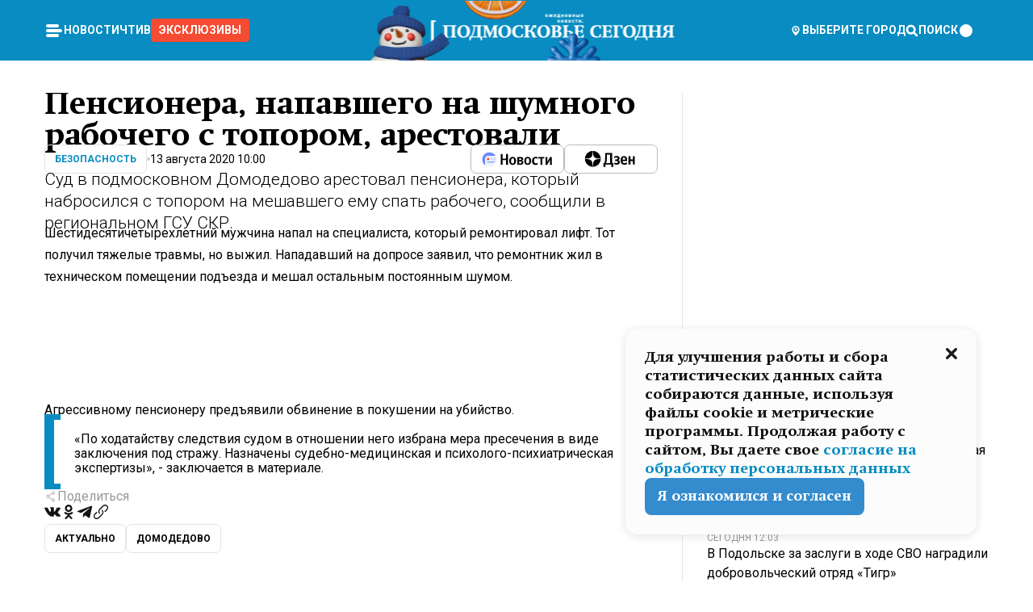

--- FILE ---
content_type: text/html; charset=utf-8
request_url: https://mosregtoday.ru/news/sec/pensionera-napavshego-na-shumnogo-rabochego-s-toporom-arestovali/
body_size: 85884
content:
<!DOCTYPE html><html lang="en"><head><meta charSet="utf-8"/><meta content="width=device-width, initial-scale=1" name="viewport"/><meta name="viewport" content="width=device-width, initial-scale=1"/><link rel="preload" href="/_next/static/media/24c15609eaa28576-s.p.woff2" as="font" crossorigin="" type="font/woff2"/><link rel="preload" href="/_next/static/media/e91fb16b03846aad-s.p.woff" as="font" crossorigin="" type="font/woff"/><link rel="preload" as="image" href="/logo-new-year.png"/><link rel="preload" as="image" href="/cc.png"/><link rel="preload" as="image" imageSrcSet="https://media.360.ru/get_resized/FLCcxxNvxMIz8ZSKLKzEULWcnEM=/658x370/filters:rs(fill-down):format(webp)/YXJ0aWNsZXMvaW1hZ2UvMjAyMC84LzRhL2RlLzE1OTczMDIxMDkxMzQ0NTQyNDE0MC5qcGc.webp 658w, https://media.360.ru/get_resized/2WIZX4OgSemYZwiMEkwonknD6FQ=/720x405/filters:rs(fill-down):format(webp)/YXJ0aWNsZXMvaW1hZ2UvMjAyMC84LzRhL2RlLzE1OTczMDIxMDkxMzQ0NTQyNDE0MC5qcGc.webp 720w, https://media.360.ru/get_resized/oh0rF28EYuUXrHXeArjlTkzEnA4=/1080x607/filters:rs(fill-down):format(webp)/YXJ0aWNsZXMvaW1hZ2UvMjAyMC84LzRhL2RlLzE1OTczMDIxMDkxMzQ0NTQyNDE0MC5qcGc.webp 1080w, https://media.360.ru/get_resized/nzOLQtR8DEn7t56jHoUSKCNCFV0=/1440x810/filters:rs(fill-down):format(webp)/YXJ0aWNsZXMvaW1hZ2UvMjAyMC84LzRhL2RlLzE1OTczMDIxMDkxMzQ0NTQyNDE0MC5qcGc.webp 1440w, https://media.360.ru/get_resized/rnC9k_POq9HrZO80jZv57L_mDJM=/1920x1080/filters:rs(fill-down):format(webp)/YXJ0aWNsZXMvaW1hZ2UvMjAyMC84LzRhL2RlLzE1OTczMDIxMDkxMzQ0NTQyNDE0MC5qcGc.webp 1920w" imageSizes="(max-width: 490px) calc(100vw - 40px),(max-width: 768px) calc(100vw - 60px),(max-width: 1024px) calc(100vw - 360px),(max-width: 1440px) calc(100vw - 720px),760px" fetchPriority="high"/><link rel="stylesheet" href="/_next/static/css/94178c5f017949ab.css" data-precedence="next"/><link rel="stylesheet" href="/_next/static/css/254adeba23716df5.css" data-precedence="next"/><link rel="stylesheet" href="/_next/static/css/486ddd5313d8bc05.css" data-precedence="next"/><link rel="preload" as="script" fetchPriority="low" href="/_next/static/chunks/webpack-9e0568f30096fd27.js"/><script src="/_next/static/chunks/1dd3208c-ef2ee417b0aed275.js" async=""></script><script src="/_next/static/chunks/1053-0deab4e61a6dab1b.js" async=""></script><script src="/_next/static/chunks/main-app-03612bcc77c19215.js" async=""></script><script src="/_next/static/chunks/47bf8baf-1f2d67bd9c3792df.js" async=""></script><script src="/_next/static/chunks/891cff7f-ce71d451404a5853.js" async=""></script><script src="/_next/static/chunks/5161-1c2f838231ea33dd.js" async=""></script><script src="/_next/static/chunks/4337-48284c746ce945fb.js" async=""></script><script src="/_next/static/chunks/4552-d12cf6a31bb11cfc.js" async=""></script><script src="/_next/static/chunks/6632-ba5301f6af5dbb44.js" async=""></script><script src="/_next/static/chunks/422-7457fd3fc9131d1c.js" async=""></script><script src="/_next/static/chunks/app/(root)/(withLastNews)/(withReader)/news/%5Bcategory%5D/%5Bslug%5D/page-4ffea66d494697e9.js" async=""></script><script src="/_next/static/chunks/app/(root)/error-8813a7226deadb06.js" async=""></script><script src="/_next/static/chunks/app/layout-ee7da2355795f431.js" async=""></script><script src="/_next/static/chunks/app/(root)/layout-04009dce0bcb033e.js" async=""></script><link rel="preload" href="https://yandex.ru/ads/system/context.js" as="script"/><link rel="preload" href="https://jsn.24smi.net/smi.js" as="script"/><link rel="icon" href="/favicon.ico"/><title>Пенсионера, напавшего на шумного рабочего с топором, арестовали</title><meta name="description" content="Суд в подмосковном Домодедово арестовал пенсионера, который набросился с топором на мешавшего ему спать рабочего, сообщили в региональном ГСУ СКР."/><meta name="robots" content="max-image-preview:large"/><link rel="canonical" href="https://mosregtoday.ru/news/sec/pensionera-napavshego-na-shumnogo-rabochego-s-toporom-arestovali/"/><meta property="og:title" content="Пенсионера, напавшего на шумного рабочего с топором, арестовали"/><meta property="og:description" content="Суд в подмосковном Домодедово арестовал пенсионера, который набросился с топором на мешавшего ему спать рабочего, сообщили в региональном ГСУ СКР."/><meta property="og:url" content="https://mosregtoday.ru/news/sec/pensionera-napavshego-na-shumnogo-rabochego-s-toporom-arestovali/"/><meta property="og:site_name" content="Подмосковье Сегодня - Mosregtoday"/><meta property="og:locale" content="ru_ru"/><meta property="og:image" content="https://media.360.ru/get_resized/usPsWf8NeFUnnjzo309UMM3G5xY=/1200x630/filters:rs(fill-down):format(jpg)/YXJ0aWNsZXMvaW1hZ2UvMjAyMC84LzRhL2RlLzE1OTczMDIxMDkxMzQ0NTQyNDE0MC5qcGc.jpg"/><meta property="og:image:alt" content="Пенсионера, напавшего на шумного рабочего с топором, арестовали"/><meta property="og:type" content="article"/><meta name="twitter:card" content="summary_large_image"/><meta name="twitter:title" content="Пенсионера, напавшего на шумного рабочего с топором, арестовали"/><meta name="twitter:description" content="Суд в подмосковном Домодедово арестовал пенсионера, который набросился с топором на мешавшего ему спать рабочего, сообщили в региональном ГСУ СКР."/><meta name="twitter:image" content="https://media.360.ru/get_resized/usPsWf8NeFUnnjzo309UMM3G5xY=/1200x630/filters:rs(fill-down):format(jpg)/YXJ0aWNsZXMvaW1hZ2UvMjAyMC84LzRhL2RlLzE1OTczMDIxMDkxMzQ0NTQyNDE0MC5qcGc.jpg"/><meta name="twitter:image:alt" content="Пенсионера, напавшего на шумного рабочего с топором, арестовали"/><meta name="next-size-adjust"/><script src="/_next/static/chunks/polyfills-c67a75d1b6f99dc8.js" noModule=""></script></head><body class="__variable_477c6c __variable_cc7f2b [object Object] __className_52fb0e syupdq0"><script>(self.__next_s=self.__next_s||[]).push([0,{"children":"window.yaContextCb = window.yaContextCb || []"}])</script><script>(self.__next_s=self.__next_s||[]).push(["https://yandex.ru/ads/system/context.js"])</script><script>(self.__next_s=self.__next_s||[]).push([0,{"type":"text/javascript","children":"\r\n   (function(m,e,t,r,i,k,a){m[i]=m[i]||function(){(m[i].a=m[i].a||[]).push(arguments)};\r\n   m[i].l=1*new Date();\r\n   for (var j = 0; j < document.scripts.length; j++) {if (document.scripts[j].src === r) { return; }}\r\n   k=e.createElement(t),a=e.getElementsByTagName(t)[0],k.async=1,k.src=r,a.parentNode.insertBefore(k,a)})\r\n   (window, document, \"script\", \"https://mc.yandex.ru/metrika/tag.js\", \"ym\");\r\n\r\n   ym(25185806, \"init\", {\r\n        clickmap:true,\r\n        trackLinks:true,\r\n        accurateTrackBounce:true,\r\n        webvisor:true\r\n   });\r\n"}])</script><script>(self.__next_s=self.__next_s||[]).push([0,{"type":"text/javascript","children":"\r\nvar _tmr = window._tmr || (window._tmr = []);\r\n_tmr.push({id: \"2528361\", type: \"pageView\", start: (new Date()).getTime()});\r\n(function (d, w, id) {\r\n  if (d.getElementById(id)) return;\r\n  var ts = d.createElement(\"script\"); ts.type = \"text/javascript\"; ts.async = true; ts.id = id;\r\n  ts.src = \"https://top-fwz1.mail.ru/js/code.js\";\r\n  var f = function () {var s = d.getElementsByTagName(\"script\")[0]; s.parentNode.insertBefore(ts, s);};\r\n  if (w.opera == \"[object Opera]\") { d.addEventListener(\"DOMContentLoaded\", f, false); } else { f(); }\r\n})(document, window, \"tmr-code\");\r\n"}])</script><script>(self.__next_s=self.__next_s||[]).push([0,{"children":"\r\nnew Image().src = \"https://counter.yadro.ru/hit;360tv?r\"+\r\nescape(document.referrer)+((typeof(screen)==\"undefined\")?\"\":\r\n\";s\"+screen.width+\"*\"+screen.height+\"*\"+(screen.colorDepth?\r\nscreen.colorDepth:screen.pixelDepth))+\";u\"+escape(document.URL)+\r\n\";h\"+escape(document.title.substring(0,150))+\r\n\";\"+Math.random();"}])</script><script>(self.__next_s=self.__next_s||[]).push(["https://jsn.24smi.net/smi.js"])</script><script>(self.__next_s=self.__next_s||[]).push([0,{"children":"\r\nnew Image().src = \"https://counter.yadro.ru/hit;1Mediainvest?r\"+\r\nescape(document.referrer)+((typeof(screen)==\"undefined\")?\"\":\r\n\";s\"+screen.width+\"*\"+screen.height+\"*\"+(screen.colorDepth?\r\nscreen.colorDepth:screen.pixelDepth))+\";u\"+escape(document.URL)+\r\n\";h\"+escape(document.title.substring(0,150))+\r\n\";\"+Math.random();"}])</script><div class="_13zpezi4 _13zpezi0 syupdq2"><header class="_13zpezi1"><div style="--_1cj9uw80:267px" class="_1cj9uw81 _1cj9uw82"></div><div class="_1ygzmn50"><div class="_1ygzmn51"><div class="_8mj0ir0"><div class="zas8pd0"><div class="qm0l850 zas8pd1" type="button" aria-haspopup="dialog" aria-expanded="false" aria-controls="radix-:R2mdf95a:" data-state="closed"><button class=" m4ewar0" type="button"><svg xmlns="http://www.w3.org/2000/svg" width="1em" height="1em" fill="none" viewBox="0 0 24 24"><path fill="currentColor" d="M20 10H4c-1.1 0-2 .9-2 2s.9 2 2 2h16c1.1 0 2-.9 2-2s-.9-2-2-2ZM4 8h12c1.1 0 2-.9 2-2s-.9-2-2-2H4c-1.1 0-2 .9-2 2s.9 2 2 2ZM16 16H4c-1.1 0-2 .9-2 2s.9 2 2 2h12c1.1 0 2-.9 2-2s-.9-2-2-2Z"></path></svg></button></div><div class="_1j2s2p0 zas8pd2" type="button" id="radix-:R4mdf95a:" aria-haspopup="menu" aria-expanded="false" data-state="closed"><button class=" m4ewar0" type="button"><svg xmlns="http://www.w3.org/2000/svg" width="1em" height="1em" fill="none" viewBox="0 0 24 24"><path fill="currentColor" d="M20 10H4c-1.1 0-2 .9-2 2s.9 2 2 2h16c1.1 0 2-.9 2-2s-.9-2-2-2ZM4 8h12c1.1 0 2-.9 2-2s-.9-2-2-2H4c-1.1 0-2 .9-2 2s.9 2 2 2ZM16 16H4c-1.1 0-2 .9-2 2s.9 2 2 2h12c1.1 0 2-.9 2-2s-.9-2-2-2Z"></path></svg></button></div></div></div><nav class="_8mj0ir1"><ul class="_3917e40"><li class="_3917e45"><a class="_3917e44 dhbhdz2 _1d0g9qk4 _3917e41 dhbhdz9 dhbhdzd" href="/news/">Новости<!-- --> </a></li><li class="_3917e45"><a class="_3917e44 dhbhdz2 _1d0g9qk4 _3917e41 dhbhdz9 dhbhdzd" href="/articles/">Чтиво<!-- --> </a></li><li class="_3917e45" style="border-radius:0.25rem;background:#F64B33;margin:-10px;padding:10px"><a class="_3917e44 dhbhdz2 _1d0g9qk4 _3917e41 dhbhdz9 dhbhdzd" href="/exclusive/">Эксклюзивы<!-- --> </a></li></ul></nav></div><a class="_8mj0ir2" href="/"><img src="/logo-new-year.png" alt="Logo" width="100%" height="100%"/></a><nav class="_8mj0ir3"><div class="_13ylkin3 dhbhdz2 _1d0g9qk4 _13ylkin0 dhbhdz9 dhbhdzd" type="button" aria-haspopup="dialog" aria-expanded="false" aria-controls="radix-:R3adf95a:" data-state="closed"><span class="_8mj0ir5"><svg xmlns="http://www.w3.org/2000/svg" width="1em" height="1em" fill="none" viewBox="0 0 24 24"><path fill="currentColor" d="M12 3C8.135 3 5 6.023 5 9.75c0 4.336 5.041 9.746 5.833 10.573.328.343.602.677 1.167.677.565 0 .839-.334 1.167-.677C13.959 19.496 19 14.086 19 9.75 19 6.023 15.865 3 12 3Zm0 11.25c-2.577 0-4.667-2.015-4.667-4.5s2.09-4.5 4.667-4.5 4.667 2.015 4.667 4.5-2.09 4.5-4.667 4.5Zm0-6.75c-1.288 0-2.333 1.008-2.333 2.25S10.712 12 12 12c1.288 0 2.333-1.008 2.333-2.25S13.288 7.5 12 7.5Z"></path></svg><span>Выберите город</span></span></div><span class="_1wcq6vy3 dhbhdz2 _1d0g9qk4 _1wcq6vy0 dhbhdz9 dhbhdzd"><svg xmlns="http://www.w3.org/2000/svg" width="1em" height="1em" fill="none" viewBox="0 0 16 16"><g clip-path="url(#search_svg__a)"><path fill="currentColor" d="m14.933 13.067-3.2-3.2c.6-.934.933-2 .933-3.2 0-3.334-2.666-6-6-6-3.333 0-6 2.666-6 6 0 3.333 2.667 6 6 6 1.2 0 2.267-.334 3.2-.934l3.2 3.2c.267.267.6.4.934.4.733 0 1.333-.6 1.333-1.333 0-.4-.133-.733-.4-.933Zm-11.6-6.4a3.301 3.301 0 0 1 3.333-3.334A3.301 3.301 0 0 1 10 6.667 3.301 3.301 0 0 1 6.667 10a3.301 3.301 0 0 1-3.334-3.333Z"></path></g><defs><clipPath id="search_svg__a"><path fill="currentColor" d="M0 0h16v16H0z"></path></clipPath></defs></svg><span>поиск</span></span></nav><div class="_8mj0ir4"><!--$!--><template data-dgst="NEXT_DYNAMIC_NO_SSR_CODE"></template><!--/$--></div></div><div style="--_1cj9uw80:267px" class="_1cj9uw81 _1cj9uw83"><div class="_1cj9uw85"><div style="--_1cj9uw80:57px" class="_1cj9uw84"><svg xmlns="http://www.w3.org/2000/svg" width="1em" height="1em" fill="none" viewBox="0 0 57 37"><g clip-path="url(#bike_svg__a)"><path fill="currentColor" d="M44.026 11.033c-.557 0-1.114.046-1.67.116-.372.046-.743.116-1.091.186L40.15 8.756 37.946 3.6l-.093-.209h6.196V0H32.724l1.626 3.81.882 2.066a8.713 8.713 0 0 0-1.718-.07c-1.346.07-2.367.396-2.553.465l-1.021.349-.395.139.279 1.463c.023.07.046.232.116.465a10.12 10.12 0 0 0 1.253 2.857c.557.859 1.323 1.695 2.344 2.3a.7.7 0 0 0 .186.092c.278.163.58.279.882.395.209.07.418.14.627.186a12.895 12.895 0 0 0-3.876 6.759c-.047.162-.07.348-.093.51h-5.524c-.023-.162-.07-.348-.093-.51a10.45 10.45 0 0 0-.394-1.394 13.058 13.058 0 0 0-6.336-7.363l.394-.952 1.114-2.602c.186.024.418.07.627.093h.998a8.05 8.05 0 0 0 2.39-.348c.442-.14.86-.325 1.277-.557.371-.21.696-.465.998-.72 2.042-1.789 2.646-4.553 2.715-4.901l.279-1.464L28.29.604a9.523 9.523 0 0 0-1.578-.349c-1.37-.209-3.365-.232-5.13.813-.045.024-.115.07-.162.093-1.114.697-1.903 1.696-2.436 2.648-.302.511-.511 1.022-.697 1.463H10.931v3.392H16.873l-.14.325-1.02 2.369a14.308 14.308 0 0 0-1.44-.232 12.817 12.817 0 0 0-7.195 1.347 13.025 13.025 0 0 0-3.133 2.23 13.012 13.012 0 0 0-3.643 6.55A13.445 13.445 0 0 0 0 24.015c0 .163 0 .326.023.488C.28 31.45 5.988 37 12.973 37c3.807 0 7.242-1.65 9.609-4.274a13.26 13.26 0 0 0 2.622-4.413c.348-.998.58-2.067.673-3.159H31.1l.07.628a13.13 13.13 0 0 0 .79 3.019C33.86 33.586 38.548 37 44.002 37c2.994 0 5.756-1.022 7.938-2.74.881-.674 1.647-1.464 2.344-2.347a12.81 12.81 0 0 0 2.669-7.432c0-.163.023-.325.023-.488 0-.952-.116-1.881-.302-2.764-1.253-5.806-6.452-10.196-12.648-10.196ZM21.91 5.48c.209-.394.487-.766.812-1.091a2.59 2.59 0 0 1 .557-.441c.65-.372 1.462-.465 2.205-.442-.348.65-.836 1.324-1.485 1.696-.256.14-.534.255-.836.325-.44.116-.905.14-1.346.116l.093-.163Zm.626 19.023c-.046.79-.185 1.556-.394 2.276a9.591 9.591 0 0 1-4.062 5.342 9.468 9.468 0 0 1-5.129 1.487c-5.129 0-9.33-4.042-9.585-9.128 0-.163-.023-.325-.023-.488 0-.952.14-1.881.418-2.764a9.552 9.552 0 0 1 3.736-5.11 9.547 9.547 0 0 1 4.526-1.672c.302-.023.627-.046.928-.046.465 0 .952.046 1.393.092l-.325.767-1.253 3.02-1.277 2.972-.65 1.533 3.11 1.324 1.23-2.88.72-1.695 1.276-2.973.418-.953a9.693 9.693 0 0 1 2.715 2.23 9.771 9.771 0 0 1 1.857 3.414c.093.302.162.628.232.953a9.41 9.41 0 0 1 .186 1.811c-.023.163-.023.326-.047.488Zm12.51-13.75c-.534-.395-.952-.976-1.254-1.556.58-.023 1.23.046 1.788.255.139.047.278.116.417.186.65.372 1.137 1.045 1.486 1.696-.743.023-1.555-.07-2.205-.442a2.033 2.033 0 0 1-.232-.14Zm-.21 10.498c.72-2.415 2.391-4.436 4.573-5.644l2.414 5.644.232.511h-7.357c.046-.162.092-.348.139-.51Zm9.191 12.357a9.577 9.577 0 0 1-8.494-5.156 9.185 9.185 0 0 1-.487-1.092c-.023-.047-.023-.093-.047-.14a10.308 10.308 0 0 1-.487-2.067h12.672l-.279-.65-1.392-3.252-2.878-6.712c.464-.07.928-.093 1.392-.093 4.317 0 7.984 2.88 9.191 6.829.255.882.418 1.811.418 2.764 0 .162 0 .325-.023.487a9.593 9.593 0 0 1-2.437 5.923 9.769 9.769 0 0 1-3.04 2.276 10.102 10.102 0 0 1-4.108.883Z"></path></g><defs><clipPath id="bike_svg__a"><path fill="currentColor" d="M0 0h57v37H0z"></path></clipPath></defs></svg></div><div style="--_1cj9uw80:93px" class="_1cj9uw84"><svg xmlns="http://www.w3.org/2000/svg" width="1em" height="1em" fill="none" viewBox="0 0 93 37"><g clip-path="url(#summer_name_svg__a)"><path fill="currentColor" d="M1.934 14.697c.451-.128.742-.353.935-.706.193-.353.322-.866.419-1.572L4.448.449H21.47v19.447h-5.738V5.52H9.574l-.741 7.99c-.162 1.604-.484 2.888-.967 3.787-.484.898-1.258 1.572-2.257 1.99-1.032.416-2.418.641-4.19.641-.613 0-1.097 0-1.419-.032v-5.038c.838.032 1.483-.032 1.934-.16Zm29.464 4.365c-1.677-.899-2.966-2.086-3.9-3.627-.936-1.54-1.387-3.273-1.387-5.23 0-1.958.483-3.69 1.418-5.263.935-1.54 2.257-2.76 3.933-3.626C33.138.449 35.008 0 37.103 0c2.128 0 3.997.45 5.674 1.316 1.676.898 2.965 2.118 3.9 3.658s1.386 3.305 1.386 5.263c0 .577-.032 1.155-.129 1.733H31.657c.257 1.22.87 2.214 1.837 2.952s2.16 1.123 3.546 1.123c1.031 0 1.966-.192 2.772-.61.838-.385 1.483-.962 1.999-1.7h5.673c-.773 2.053-2.095 3.69-3.965 4.877-1.87 1.188-4.03 1.797-6.511 1.797-2.063 0-3.933-.449-5.61-1.347ZM42.55 8.472c-.29-1.284-.903-2.31-1.902-3.049-.967-.738-2.192-1.123-3.61-1.123-1.419 0-2.611.385-3.578 1.123-.967.77-1.58 1.765-1.87 3.017h10.96v.032ZM56.412 5.52h-6.221V.45H68.34v5.037h-6.222v14.409h-5.706V5.52Zm19.535 13.542c-1.708-.899-3.062-2.118-4.03-3.659-.966-1.54-1.45-3.305-1.45-5.23 0-1.926.484-3.659 1.45-5.231.968-1.54 2.322-2.76 4.03-3.658 1.709-.899 3.643-1.316 5.77-1.316 2.128 0 4.062.45 5.77 1.316 1.71.898 3.063 2.118 4.03 3.658.967 1.54 1.45 3.305 1.45 5.23 0 1.926-.483 3.659-1.45 5.231-.967 1.54-2.32 2.76-4.03 3.659-1.708.898-3.642 1.315-5.77 1.315-2.127.032-4.061-.417-5.77-1.315Zm9.8-5.007c1.031-.994 1.547-2.278 1.547-3.882 0-1.605-.516-2.92-1.547-3.915-1.032-.995-2.385-1.477-4.03-1.477-1.676 0-3.03.482-4.061 1.477-1.032.994-1.547 2.278-1.547 3.915 0 1.604.515 2.888 1.547 3.883 1.031.994 2.385 1.476 4.061 1.476 1.677.032 2.998-.482 4.03-1.476ZM17.085 27.92v7.252h-1.483v-5.937h-3.095v5.937h-1.482v-7.252h6.06Zm4.835-.097c.548 0 1.064.097 1.515.257.452.192.838.417 1.129.738.322.32.548.706.709 1.155.161.45.258.963.258 1.508 0 .546-.097 1.027-.258 1.477-.161.449-.387.866-.71 1.187-.322.32-.676.61-1.128.77a3.355 3.355 0 0 1-1.515.257c-.58 0-1.064-.096-1.515-.289a3.511 3.511 0 0 1-1.128-.77 3.488 3.488 0 0 1-.71-1.155c-.16-.45-.225-.931-.225-1.477 0-.545.097-1.058.258-1.508.161-.449.42-.834.71-1.187.322-.321.676-.578 1.127-.77.42-.096.935-.193 1.483-.193Zm-2.095 3.69c0 .322.032.61.129.9.097.288.226.545.387.737.16.225.387.385.644.514.258.128.58.192.903.224.322 0 .645-.064.903-.192.258-.129.483-.29.644-.514a2.757 2.757 0 0 0 .516-1.669 2.758 2.758 0 0 0-.516-1.668c-.16-.225-.386-.385-.644-.514a2.068 2.068 0 0 0-.903-.192 1.97 1.97 0 0 0-.903.192c-.257.129-.483.29-.644.514-.161.224-.29.481-.387.738-.065.32-.129.61-.129.93ZM33.364 37h-1.483v-1.83h-4.48V37h-1.483v-3.145h.257c.13 0 .226 0 .323-.032a.965.965 0 0 0 .258-.128 1 1 0 0 0 .129-.193c.032-.096.064-.16.096-.257.032-.096.032-.16.065-.256 0-.096.032-.16.032-.225l.097-1.38c.032-.481.032-.93.032-1.38.032-.674.032-1.348.032-2.053h5.255v5.936h.87V37Zm-2.385-3.145v-4.62h-2.322l-.064 2.31v.545c0 .193-.032.417-.032.61-.032.224-.032.417-.097.61-.032.192-.097.353-.129.513h2.643v.032Zm4.964-5.936 2.192 3.401 2.16-3.401h1.58v7.252H40.39v-5.006l-1.934 3.145h-.677l-1.998-3.145v5.006h-1.483v-7.252h1.644Zm10.734-.097c.548 0 1.064.097 1.515.257.452.192.839.417 1.129.738.322.32.548.706.709 1.155.161.45.258.963.258 1.508 0 .546-.097 1.027-.258 1.477-.161.449-.387.866-.71 1.187-.322.32-.676.61-1.128.77a3.355 3.355 0 0 1-1.515.257c-.58 0-1.063-.096-1.515-.289a3.511 3.511 0 0 1-1.128-.77 3.492 3.492 0 0 1-.71-1.155c-.16-.45-.225-.931-.225-1.477 0-.545.097-1.058.258-1.508.161-.449.42-.834.71-1.187.322-.321.676-.578 1.127-.77a6.652 6.652 0 0 1 1.483-.193Zm-2.063 3.69c0 .322.033.61.13.9.096.288.225.545.386.737.161.225.387.385.645.514.258.128.58.192.902.224.323 0 .645-.064.903-.192.258-.129.483-.29.645-.514a2.757 2.757 0 0 0 .516-1.669 2.758 2.758 0 0 0-.516-1.668c-.162-.225-.387-.385-.645-.514a2.068 2.068 0 0 0-.903-.192 1.97 1.97 0 0 0-.902.192c-.258.129-.484.29-.645.514-.161.224-.29.481-.387.738a3.09 3.09 0 0 0-.129.93Zm8.091 0c0 .322.033.61.13.9.064.288.193.545.354.77.161.224.355.384.612.513.258.128.548.192.903.192.451 0 .806-.096 1.096-.289.29-.192.451-.48.516-.802h1.45c-.032.417-.129.77-.322 1.06a3.875 3.875 0 0 1-.677.77c-.29.192-.612.352-.967.449a4.31 4.31 0 0 1-1.096.16c-.58 0-1.064-.096-1.515-.289a3.059 3.059 0 0 1-1.096-.77 3.424 3.424 0 0 1-.677-1.155c-.161-.45-.226-.93-.226-1.476 0-.514.065-1.027.226-1.477a3.93 3.93 0 0 1 .677-1.187c.29-.32.677-.577 1.096-.77.451-.192.935-.289 1.515-.289.387 0 .774.032 1.128.129.355.096.677.256.935.449.29.192.484.45.677.77.161.32.29.674.322 1.123h-1.45c-.065-.353-.258-.61-.548-.834a1.896 1.896 0 0 0-1.064-.321 1.97 1.97 0 0 0-.903.192c-.258.129-.45.321-.612.514a2.11 2.11 0 0 0-.355.77c-.064.321-.129.61-.129.899Zm7.77.707v2.952H58.99v-7.252h1.483v2.984h.774l2.127-2.984h1.741l-2.579 3.433 2.611 3.819h-1.74l-1.999-2.952h-.935Zm8.413-4.397c.548 0 1.063.097 1.515.257.451.192.838.417 1.128.738.322.32.548.706.71 1.155.16.45.257.963.257 1.508 0 .546-.097 1.027-.258 1.477-.161.449-.387.866-.709 1.187-.322.32-.677.61-1.128.77a3.355 3.355 0 0 1-1.515.257c-.58 0-1.064-.096-1.515-.289a3.511 3.511 0 0 1-1.129-.77 3.49 3.49 0 0 1-.709-1.155c-.161-.45-.225-.931-.225-1.477 0-.545.096-1.058.257-1.508.162-.449.42-.834.71-1.187.322-.321.677-.578 1.128-.77a6.652 6.652 0 0 1 1.483-.193Zm-2.096 3.69c0 .322.033.61.13.9.096.288.225.545.386.737.161.225.387.385.645.514.258.128.58.192.903.224.322 0 .644-.064.902-.192.258-.129.484-.29.645-.514a2.757 2.757 0 0 0 .516-1.669 2.758 2.758 0 0 0-.516-1.668c-.161-.225-.387-.385-.645-.514a2.068 2.068 0 0 0-.902-.192 1.97 1.97 0 0 0-.903.192c-.258.129-.484.29-.645.514-.161.224-.29.481-.387.738-.064.32-.129.61-.129.93Zm6.899 3.659v-7.252h3.223a4.4 4.4 0 0 1 .935.096c.29.064.548.192.742.353.16.128.322.32.45.545.13.225.194.482.194.802 0 .321-.064.642-.193.899a1.548 1.548 0 0 1-.645.642c.226.064.387.16.548.289.161.128.258.256.355.417.097.16.161.353.193.545.032.193.065.386.065.61 0 .321-.097.642-.258.899a1.857 1.857 0 0 1-.645.674 2.03 2.03 0 0 1-1.031.385 6.322 6.322 0 0 1-1.096.096H73.69Zm2.804-4.3c.161 0 .29 0 .452-.032.16-.032.29-.064.419-.129.096-.064.193-.16.29-.288.064-.129.129-.257.129-.418a.681.681 0 0 0-.097-.385c-.064-.096-.129-.192-.226-.224-.096-.065-.225-.097-.386-.129h-1.902v1.605h1.321Zm-1.321 2.984h1.354c.193 0 .419 0 .644-.032.226-.032.42-.096.58-.225.097-.064.162-.16.226-.288a.886.886 0 0 0 .097-.418.682.682 0 0 0-.097-.385.978.978 0 0 0-.258-.256c-.129-.064-.258-.129-.386-.129-.162 0-.29-.032-.452-.032h-1.676v1.765h-.032Zm5.576 1.316v-7.252h1.483v2.599h1.709c.483 0 .902.064 1.257.16.355.129.645.289.87.546.162.192.258.385.355.642.097.256.129.545.129.898 0 .481-.097.899-.29 1.22-.194.32-.42.577-.742.738-.258.16-.548.256-.902.32a5.96 5.96 0 0 1-1.064.097H80.75v.032Zm1.516-1.316h1.289c.193 0 .387 0 .58-.032.194-.032.355-.064.516-.16.161-.065.258-.193.355-.321.096-.129.129-.321.129-.546 0-.192-.033-.353-.13-.481a.705.705 0 0 0-.322-.289 1.052 1.052 0 0 0-.451-.128c-.161-.032-.323-.032-.516-.032h-1.45v1.99ZM93 27.92v1.315h-3.707v1.701h3.223v1.316h-3.223v1.604H93v1.316h-5.19v-7.252H93ZM0 35.17v-7.252h3.224a4.4 4.4 0 0 1 .934.096c.29.064.548.192.742.353.161.128.322.32.451.545.13.225.194.482.194.802 0 .321-.065.642-.194.899a1.548 1.548 0 0 1-.645.642c.226.064.387.16.548.289.162.128.258.256.355.417.097.16.161.353.193.545.033.193.065.386.065.61 0 .321-.097.642-.258.899a1.857 1.857 0 0 1-.645.674 2.03 2.03 0 0 1-1.031.385 6.321 6.321 0 0 1-1.096.096H0Zm2.805-4.3c.16 0 .29 0 .45-.032a1.6 1.6 0 0 0 .42-.129c.097-.064.193-.16.29-.288.064-.129.129-.257.129-.418a.682.682 0 0 0-.097-.385c-.064-.096-.129-.192-.225-.224-.097-.065-.226-.097-.387-.129H1.483v1.605h1.322Zm-1.322 2.984h1.354c.193 0 .419 0 .644-.032.226-.032.42-.096.58-.225.097-.064.162-.16.226-.288a.885.885 0 0 0 .097-.418.682.682 0 0 0-.097-.385.977.977 0 0 0-.258-.256c-.128-.064-.257-.129-.386-.129-.162 0-.29-.032-.452-.032H1.515v1.765h-.032Z"></path></g><defs><clipPath id="summer_name_svg__a"><path fill="currentColor" d="M0 0h93v37H0z"></path></clipPath></defs></svg></div></div></div></header><main class="_13zpezi2"><div class="x5tvev1 x5tvev0"><div class="_1t1k1ij0"><script type="application/ld+json">{"@context":"https://schema.org","@graph":[{"@type":"NewsArticle","@id":"https://mosregtoday.ru/news/sec/pensionera-napavshego-na-shumnogo-rabochego-s-toporom-arestovali/#article","url":"https://mosregtoday.ru/news/sec/pensionera-napavshego-na-shumnogo-rabochego-s-toporom-arestovali/","author":[],"headline":"Пенсионера, напавшего на шумного рабочего с топором, арестовали","description":"Суд в подмосковном Домодедово арестовал пенсионера, который набросился с топором на мешавшего ему спать рабочего, сообщили в региональном ГСУ СКР.","genre":"Новости","articleSection":"Безопасность","datePublished":"2020-08-13T10:00+0300","dateModified":"null+0300","publisher":{"@id":"https://mosregtoday.ru/#organization","@type":"Organization","name":"«Подмосковье сегодня»","legalName":"«ГАУ МО «Издательский дом «Подмосковье»","email":"mosregtoday@mosregtoday.ru","telephone":"+74952233511","knowsAbout":[{"@type":"Thing","name":"Москва","sameAs":["https://www.google.com/search?q=%D0%BC%D0%BE%D1%81%D0%BA%D0%B2%D0%B0&kponly&kgmid=/m/04swd&hl=ru","https://www.wikidata.org/wiki/Q649","https://ru.wikipedia.org/wiki/%D0%9C%D0%BE%D1%81%D0%BA%D0%B2%D0%B0"]},{"@type":"Thing","name":"Россия","sameAs":["https://www.google.com/search?q=%D1%80%D0%BE%D1%81%D1%81%D0%B8%D1%8F&kponly&kgmid=/m/06bnz&hl=ru","https://www.wikidata.org/wiki/Q159","https://ru.wikipedia.org/wiki/%D0%A0%D0%BE%D1%81%D1%81%D0%B8%D1%8F"]},{"@type":"Thing","name":"Средства массовой информации","sameAs":["https://www.google.com/search?q=%D1%81%D1%80%D0%B5%D0%B4%D1%81%D1%82%D0%B2%D0%B0+%D0%BC%D0%B0%D1%81%D1%81%D0%BE%D0%B2%D0%BE%D0%B9+%D0%B8%D0%BD%D1%84%D0%BE%D1%80%D0%BC%D0%B0%D1%86%D0%B8%D0%B8&kponly&kgmid=/m/04z0z&hl=ru","https://www.wikidata.org/wiki/Q11033","https://ru.wikipedia.org/wiki/%D0%A1%D1%80%D0%B5%D0%B4%D1%81%D1%82%D0%B2%D0%B0_%D0%BC%D0%B0%D1%81%D1%81%D0%BE%D0%B2%D0%BE%D0%B9_%D0%B8%D0%BD%D1%84%D0%BE%D1%80%D0%BC%D0%B0%D1%86%D0%B8%D0%B8"]},{"@type":"Thing","name":"Новости","sameAs":["https://www.google.com/search?q=%D0%BD%D0%BE%D0%B2%D0%BE%D1%81%D1%82%D0%B8&kponly&kgmid=/m/05jhg&hl=ru","http://www.wikidata.org/wiki/Q38926","https://ru.wikipedia.org/wiki/%D0%9D%D0%BE%D0%B2%D0%BE%D1%81%D1%82%D0%B8"]}],"sameAs":["https://ru.wikipedia.org/wiki/%D0%9F%D0%BE%D0%B4%D0%BC%D0%BE%D1%81%D0%BA%D0%BE%D0%B2%D1%8C%D0%B5_%D1%81%D0%B5%D0%B3%D0%BE%D0%B4%D0%BD%D1%8F","https://vk.com/club73734356","https://dzen.ru/mosregtoday","https://ok.ru/group/63128900206774","https://t.me/mosregtoday","https://www.youtube.com/channel/UC-4MNRjriiAd7-L5fnUhyRA"],"address":{"@type":"PostalAddress","addressCountry":"Россия","addressLocality":"Москва","postalCode":"123022","streetAddress":"ул. 1905 года, д. 7"},"logo":{"@type":"ImageObject","@id":"https://mosregtoday.ru/logo.svg#imageobject","url":"https://mosregtoday.ru/logo.svg","width":"370px","height":"45px"},"image":{"@id":"https://mosregtoday.ru/logo.svg#imageobject"}},"inLanguage":"ru-RU","isAccessibleForFree":"TRUE","isFamilyFriendly":"TRUE","license":"https://mosregtoday.ru/privacy/","image":{"@type":"ImageObject","@id":"https://media.360.ru/get_resized/rnC9k_POq9HrZO80jZv57L_mDJM=/1920x1080/filters:rs(fill-down):format(webp)/YXJ0aWNsZXMvaW1hZ2UvMjAyMC84LzRhL2RlLzE1OTczMDIxMDkxMzQ0NTQyNDE0MC5qcGc.webp#primaryimage","url":"https://media.360.ru/get_resized/rnC9k_POq9HrZO80jZv57L_mDJM=/1920x1080/filters:rs(fill-down):format(webp)/YXJ0aWNsZXMvaW1hZ2UvMjAyMC84LzRhL2RlLzE1OTczMDIxMDkxMzQ0NTQyNDE0MC5qcGc.webp","width":"1920px","height":"1080px"},"mainEntityOfPage":{"@type":"WebPage","@id":"https://mosregtoday.ru/news/sec/pensionera-napavshego-na-shumnogo-rabochego-s-toporom-arestovali/#webpage","url":"https://mosregtoday.ru/news/sec/pensionera-napavshego-na-shumnogo-rabochego-s-toporom-arestovali//","name":"Пенсионера, напавшего на шумного рабочего с топором, арестовали","publisher":{"@id":"https://mosregtoday.ru/#organization"},"inLanguage":"ru-RU","datePublished":"2020-08-13T10:00+0300","dateModified":"null+0300","description":"Суд в подмосковном Домодедово арестовал пенсионера, который набросился с топором на мешавшего ему спать рабочего, сообщили в региональном ГСУ СКР.","breadcrumb":{"@type":"BreadcrumbList","itemListElement":[{"@type":"ListItem","position":1,"name":"«Подмосковье сегодня»","item":{"@type":"WebPage","@id":"https://mosregtoday.ru/#webpage","url":"https://mosregtoday.ru/"}},{"@type":"ListItem","position":2,"name":"Безопасность","item":{"@type":"WebPage","@id":"https://mosregtoday.ru/category/sec/#webpage","url":"https://mosregtoday.ru/category/sec/"}},{"@type":"ListItem","position":3,"name":"Пенсионера, напавшего на шумного рабочего с топором, арестовали","item":{"@type":"WebPage","@id":"https://mosregtoday.ru/news/sec/pensionera-napavshego-na-shumnogo-rabochego-s-toporom-arestovali//#webpage","url":"https://mosregtoday.ru/news/sec/pensionera-napavshego-na-shumnogo-rabochego-s-toporom-arestovali/"}}]},"isPartOf":{"@type":"WebSite","@id":"https://mosregtoday.ru/#website","url":"https://mosregtoday.ru/","name":"«Подмосковье сегодня»","description":"Официальный сайт интернет-издания «Подмосковье сегодня. Online»","publisher":{"@id":"https://mosregtoday.ru/#organization"},"copyrightHolder":{"@id":"https://mosregtoday.ru/#organization"},"inLanguage":"ru-RU"}}}]}</script><article class="_41gmv60"><header class="_41gmv61"><h1 class="_1fjr86z6 _1d0g9qk4 _1fjr86z4">Пенсионера, напавшего на шумного рабочего с топором, арестовали</h1><div class="_41gmv64"><div class="_41gmv62"><a class=" _14odowb1 _14odowb0 _14odowb2" href="/category/sec/">Безопасность</a><div class="_41gmv6b"></div><time class="_41gmv66" dateTime="2020-08-13T10:00+0300">13 августа 2020 10:00</time></div><!--$!--><template data-dgst="NEXT_DYNAMIC_NO_SSR_CODE"></template><!--/$--></div><div class="_41gmv63"><span class="_1pynoys9"><div class="_1pynoys0 _1pynoys2"><img alt="" fetchPriority="high" loading="eager" decoding="async" data-nimg="fill" class="" style="position:absolute;height:100%;width:100%;left:0;top:0;right:0;bottom:0;color:transparent;border-radius:7px;aspect-ratio:16/9" sizes="(max-width: 490px) calc(100vw - 40px),(max-width: 768px) calc(100vw - 60px),(max-width: 1024px) calc(100vw - 360px),(max-width: 1440px) calc(100vw - 720px),760px" srcSet="https://media.360.ru/get_resized/FLCcxxNvxMIz8ZSKLKzEULWcnEM=/658x370/filters:rs(fill-down):format(webp)/YXJ0aWNsZXMvaW1hZ2UvMjAyMC84LzRhL2RlLzE1OTczMDIxMDkxMzQ0NTQyNDE0MC5qcGc.webp 658w, https://media.360.ru/get_resized/2WIZX4OgSemYZwiMEkwonknD6FQ=/720x405/filters:rs(fill-down):format(webp)/YXJ0aWNsZXMvaW1hZ2UvMjAyMC84LzRhL2RlLzE1OTczMDIxMDkxMzQ0NTQyNDE0MC5qcGc.webp 720w, https://media.360.ru/get_resized/oh0rF28EYuUXrHXeArjlTkzEnA4=/1080x607/filters:rs(fill-down):format(webp)/YXJ0aWNsZXMvaW1hZ2UvMjAyMC84LzRhL2RlLzE1OTczMDIxMDkxMzQ0NTQyNDE0MC5qcGc.webp 1080w, https://media.360.ru/get_resized/nzOLQtR8DEn7t56jHoUSKCNCFV0=/1440x810/filters:rs(fill-down):format(webp)/YXJ0aWNsZXMvaW1hZ2UvMjAyMC84LzRhL2RlLzE1OTczMDIxMDkxMzQ0NTQyNDE0MC5qcGc.webp 1440w, https://media.360.ru/get_resized/rnC9k_POq9HrZO80jZv57L_mDJM=/1920x1080/filters:rs(fill-down):format(webp)/YXJ0aWNsZXMvaW1hZ2UvMjAyMC84LzRhL2RlLzE1OTczMDIxMDkxMzQ0NTQyNDE0MC5qcGc.webp 1920w" src="https://media.360.ru/get_resized/rnC9k_POq9HrZO80jZv57L_mDJM=/1920x1080/filters:rs(fill-down):format(webp)/YXJ0aWNsZXMvaW1hZ2UvMjAyMC84LzRhL2RlLzE1OTczMDIxMDkxMzQ0NTQyNDE0MC5qcGc.webp"/></div></span></div></header><div class="_1az43ay0"><p class="_1t0safb7 _1d0g9qk4 _1t0safb5">Суд в подмосковном Домодедово арестовал пенсионера, который набросился с топором на мешавшего ему спать рабочего, сообщили в региональном ГСУ СКР.</p></div><!--$!--><template data-dgst="NEXT_DYNAMIC_NO_SSR_CODE"></template><!--/$--><div class="_1az43ay1"><p class="_1t0safb7 _1d0g9qk4 _1t0safb5">Шестидесятичетырехлетний мужчина напал на специалиста, который ремонтировал лифт. Тот получил тяжелые травмы, но выжил. Нападавший на допросе заявил, что ремонтник жил в техническом помещении подъезда и мешал остальным постоянным шумом.</p><div class="_1az43ay4"><!--$!--><template data-dgst="NEXT_DYNAMIC_NO_SSR_CODE"></template><!--/$--></div><p class="_1t0safb7 _1d0g9qk4 _1t0safb5">Агрессивному пенсионеру предъявили обвинение в покушении на убийство.</p><div class="_1az43ay2"><div class="tvpym80"></div><blockquote class="tvpym81"><p>«По ходатайству следствия судом в отношении него избрана мера пресечения в виде заключения под стражу. Назначены судебно-медицинская и психолого-психиатрическая экспертизы», - заключается в материале.</p></blockquote><div class="tvpym80"></div></div></div><footer class="_41gmv67"><div class="_1fnkkms0"><div class="_1fnkkms1"><svg xmlns="http://www.w3.org/2000/svg" width="1em" height="1em" fill="none" viewBox="0 0 20 20"><path stroke="#999" d="M7.5 10a2.083 2.083 0 1 1-4.167 0A2.083 2.083 0 0 1 7.5 10Z"></path><path stroke="#999" stroke-linecap="round" d="M11.667 5.417 7.5 8.333M11.667 14.583 7.5 11.667"></path><path stroke="#999" d="M15.833 15.417a2.083 2.083 0 1 1-4.166 0 2.083 2.083 0 0 1 4.166 0ZM15.833 4.583a2.083 2.083 0 1 1-4.166 0 2.083 2.083 0 0 1 4.166 0Z"></path></svg> Поделиться</div><ul class="_1fnkkms2"><li class="_1fnkkms3"><a href="https://vk.com/share.php?url=https://mosregtoday.ru/news/sec/pensionera-napavshego-na-shumnogo-rabochego-s-toporom-arestovali/" target="_blank" rel="noreferrer" data-state="closed"><svg xmlns="http://www.w3.org/2000/svg" width="1em" height="1em" fill="none" viewBox="0 0 24 24"><path fill="currentColor" fill-rule="evenodd" d="M11.778 18.912h1.456s.436-.074.654-.296c.219-.222.219-.666.219-.666s0-1.924.873-2.22c.873-.296 2.037 1.924 3.201 2.738.873.666 1.528.518 1.528.518l3.201-.074s1.674-.074.873-1.48c-.073-.074-.436-.962-2.4-2.812-2.038-1.924-1.747-1.554.654-4.884 1.455-1.998 2.037-3.182 1.892-3.774-.146-.518-1.237-.37-1.237-.37h-3.638s-.291-.074-.436.074c-.219.148-.291.37-.291.37s-.583 1.554-1.31 2.886c-1.6 2.738-2.256 2.886-2.474 2.738-.582-.37-.436-1.628-.436-2.442 0-2.664.436-3.774-.8-4.07-.364-.074-.655-.148-1.674-.148-1.31 0-2.401 0-2.983.296-.437.222-.728.666-.51.666.219 0 .8.148 1.092.518.291.666.291 1.776.291 1.776s.218 3.182-.51 3.552c-.509.296-1.163-.296-2.619-2.812-.727-1.258-1.31-2.738-1.31-2.738s-.072-.296-.29-.444c-.218-.148-.582-.222-.582-.222H.792s-.51 0-.727.222c-.146.222 0 .592 0 .592s2.692 6.364 5.747 9.62c2.838 3.108 5.966 2.886 5.966 2.886Z" clip-rule="evenodd"></path></svg></a></li><li class="_1fnkkms3"><a href="https://connect.ok.ru/offer?url=https://mosregtoday.ru/news/sec/pensionera-napavshego-na-shumnogo-rabochego-s-toporom-arestovali/" target="_blank" rel="noreferrer" data-state="closed"><svg xmlns="http://www.w3.org/2000/svg" xml:space="preserve" width="1em" class="ok_svg__svg ok_svg__replaced-svg" viewBox="0 0 512 512" height="1em"><path fill="currentColor" d="M359.338 325.984c-24.609 15.628-58.469 21.824-80.834 24.16l18.771 18.502 68.529 68.529c25.059 25.688-15.719 65.835-41.045 41.046-17.154-17.425-42.305-42.573-68.53-68.799L187.7 478.131c-25.328 24.7-66.104-15.809-40.776-41.047 17.424-17.425 42.303-42.572 68.529-68.528l18.502-18.502c-22.094-2.336-56.493-8.174-81.373-24.158-29.28-18.863-42.123-29.91-30.807-52.993 6.646-13.113 24.878-24.16 49.039-5.119 0 0 32.603 25.956 85.235 25.956 52.631 0 85.234-25.956 85.234-25.956 24.16-18.952 42.303-7.994 49.039 5.119 11.141 23.083-1.703 34.13-30.984 53.081zM139.47 142.491c0-64.397 52.362-116.49 116.491-116.49s116.49 52.093 116.49 116.49c0 64.129-52.361 116.221-116.49 116.221S139.47 206.62 139.47 142.491zm59.279 0c0 31.525 25.687 57.212 57.212 57.212 31.523 0 57.213-25.687 57.213-57.212 0-31.795-25.689-57.481-57.213-57.481-31.526 0-57.212 25.686-57.212 57.481z"></path></svg></a></li><li class="_1fnkkms3"><a href="https://t.me/share/url?url=https://mosregtoday.ru/news/sec/pensionera-napavshego-na-shumnogo-rabochego-s-toporom-arestovali/" target="_blank" rel="noreferrer" data-state="closed"><svg xmlns="http://www.w3.org/2000/svg" width="1em" height="1em" fill="none" viewBox="0 0 24 24"><path fill="currentColor" d="M21.515 3.118 2.027 10.45c-1.33.52-1.322 1.245-.244 1.567l5.004 1.523 11.576-7.125c.547-.325 1.047-.15.636.205L9.62 14.878h-.002l.002.001-.345 5.031c.506 0 .729-.226 1.012-.493l2.43-2.305 5.056 3.642c.931.501 1.6.244 1.833-.841l3.318-15.257c.34-1.329-.52-1.93-1.409-1.538Z"></path></svg></a></li><li class="_1fnkkms3"><a target="_blank" rel="noreferrer" data-state="closed"><svg xmlns="http://www.w3.org/2000/svg" width="1em" height="1em" fill="none" viewBox="0 0 14 14"><g stroke="currentColor" stroke-linecap="round" clip-path="url(#copy_svg__a)"><path d="M5.86 8.167c-.878-.882-.799-2.392.177-3.371l2.828-2.84c.976-.98 2.48-1.058 3.358-.177.878.882.8 2.392-.177 3.371l-1.414 1.42"></path><path d="M8.14 5.833c.878.882.799 2.392-.177 3.371l-1.414 1.42-1.414 1.42c-.976.98-2.48 1.058-3.358.177-.878-.882-.8-2.392.177-3.371l1.414-1.42"></path></g><defs><clipPath id="copy_svg__a"><path fill="currentColor" d="M0 0h14v14H0z"></path></clipPath></defs></svg></a></li></ul></div></footer><div class="_41gmv62"><a class="_41gmv6a" href="/tag/aktualno/"><span>Актуально</span></a><div></div><a class="_41gmv6a" href="/tag/domodedovo/"><span>Домодедово</span></a></div></article><!--$!--><template data-dgst="NEXT_DYNAMIC_NO_SSR_CODE"></template><!--/$--></div><footer class="_1mev1mc1"><div class="_1mev1mc2"><h2 class=" _2v7hup0 _2v7hup1">Лента новостей</h2><ul class="_3ee7hy0" style="max-height:80vh"><li><a href="/news/ofitsialno/v-mozhajskom-okruge-provedut-vyvoz-snega-po-desjatkam-adresov/"><article class="gesyqt0"><time class="gesyqt1" dateTime="2026-01-17T12:32+0300">Сегодня 12:32</time><p class="gesyqt2">В Можайском округе проведут вывоз снега по десяткам адресов</p></article></a></li><li><a href="/news/actual/pered-krescheniem-v-derevne-pod-cheljabinskom-ustanovilas-osobaja-duhovnaja-atmosfera-v-domah-holodno-kak-na-ulitse/"><article class="gesyqt0"><time class="gesyqt1" dateTime="2026-01-17T12:27+0300">Сегодня 12:27</time><p class="gesyqt2">Перед Крещением в деревне под Челябинском установилась особая «духовная атмосфера»: в домах холодно, как на улице</p></article></a></li><li><a href="/news/ofitsialno/v-losino-petrovskom-vruchili-nagradu-materi-geroja-svo/"><article class="gesyqt0"><time class="gesyqt1" dateTime="2026-01-17T12:21+0300">Сегодня 12:21</time><p class="gesyqt2">В Лосино-Петровском вручили награду матери героя СВО</p></article></a></li><li><a href="/news/ofitsialno/v-podolske-za-zaslugi-v-hode-svo-nagradili-dobrovolcheskij-otrjad-tigr/"><article class="gesyqt0"><time class="gesyqt1" dateTime="2026-01-17T12:03+0300">Сегодня 12:03</time><p class="gesyqt2">В Подольске за заслуги в ходе СВО наградили добровольческий отряд «Тигр»</p></article></a></li><li><a href="/news/actual/glava-minoborony-ukrainy-vvel-sistemu-bonusov-za-ubijstvo-voennosluzhaschih-rf/"><article class="gesyqt0"><time class="gesyqt1" dateTime="2026-01-17T11:59+0300">Сегодня 11:59</time><p class="gesyqt2">Глава Минобороны Украины ввел систему бонусов за убийство военнослужащих РФ</p></article></a></li><li><a href="/news/ofitsialno/zhiteljam-i-gostjam-podolska-stali-dostupny-dve-lyzhni-v-lesu-i-na-stadione/"><article class="gesyqt0"><time class="gesyqt1" dateTime="2026-01-17T11:46+0300">Сегодня 11:46</time><p class="gesyqt2">Жителям и гостям Подольска стали доступны две лыжни в лесу и на стадионе</p></article></a></li><li><a href="/news/ofitsialno/v-podolske-na-zavode-pojavilsja-novyj-artobekt/"><article class="gesyqt0"><time class="gesyqt1" dateTime="2026-01-17T11:42+0300">Сегодня 11:42</time><p class="gesyqt2">В Подольске на заводе появился новый арт‑объект</p></article></a></li><li><a href="/news/ofitsialno/v-himkah-spetsialisty-raschistjat-territorii-vblizi-hramov-ot-snega/"><article class="gesyqt0"><time class="gesyqt1" dateTime="2026-01-17T11:38+0300">Сегодня 11:38</time><p class="gesyqt2">В Химках специалисты расчистят территории вблизи храмов от снега</p></article></a></li><li><a href="/news/ofitsialno/v-podmoskovnom-podolske-zavershilis-raboty-po-obnovleniju-fasada-zdanija-stomatologii/"><article class="gesyqt0"><time class="gesyqt1" dateTime="2026-01-17T11:33+0300">Сегодня 11:33</time><p class="gesyqt2">В подмосковном Подольске завершились работы по обновлению фасада здания стоматологии</p></article></a></li><li><a href="/news/ofitsialno/zhiteljam-podmoskovja-rasskazali-chem-opasny-stihijnye-gorki/"><article class="gesyqt0"><time class="gesyqt1" dateTime="2026-01-17T11:28+0300">Сегодня 11:28</time><p class="gesyqt2">Жителям Подмосковья рассказали, чем опасны стихийные горки</p></article></a></li><li><a href="/news/actual/poslednie-aplodismenty-na-stsene-mht-na-proschanii-s-akterom-zolotovitskim-sobralis-habenskij-matveev-i-menshova/"><article class="gesyqt0"><time class="gesyqt1" dateTime="2026-01-17T11:25+0300">Сегодня 11:25</time><p class="gesyqt2">Последние аплодисменты на сцене МХТ: на прощании с актером Золотовицким собрались Хабенский, Матвеев и Меньшова</p></article></a></li><li><a href="/news/ofitsialno/v-pushkino-shkolniki-uznali-kak-izbavitsja-ot-vrednyh-privychek/"><article class="gesyqt0"><time class="gesyqt1" dateTime="2026-01-17T11:23+0300">Сегодня 11:23</time><p class="gesyqt2">В Пушкино школьники узнали, как избавиться от вредных привычек</p></article></a></li><li><a href="/news/actual/vesna-v-fevrale-ili-snova-morozy-kakim-budet-klimaticheskij-stsenarij-dlja-moskvy-po-prognozu-meteorologov/"><article class="gesyqt0"><time class="gesyqt1" dateTime="2026-01-17T11:06+0300">Сегодня 11:06</time><p class="gesyqt2">Весна в феврале или снова морозы: каким будет климатический сценарий для Москвы по прогнозу метеорологов</p></article></a></li><li><a href="/news/actual/mat-postradavshego-pri-terakte-v-horlah-rebenka-pogibla-pri-atake-vsu-malchiku-ne-soobschili-o-tragedii/"><article class="gesyqt0"><time class="gesyqt1" dateTime="2026-01-17T10:47+0300">Сегодня 10:47</time><p class="gesyqt2">Мать пострадавшего при теракте в Хорлах ребенка погибла при атаке ВСУ: мальчику не сообщили о трагедии</p></article></a></li><li><a href="/news/ofitsialno/glava-balashihi-posetil-obnovlennyj-hram-svjatogo-pravednogo-voina-fedora-ushakova/"><article class="gesyqt0"><time class="gesyqt1" dateTime="2026-01-17T10:43+0300">Сегодня 10:43</time><p class="gesyqt2">Глава Балашихи посетил обновленный Храм святого праведного воина Федора Ушакова</p></article></a></li><div><div class="xwdz414"><div class="xwdz415"></div><div class="xwdz416"><span class="xwdz417"></span></div><div></div></div></div></ul></div></footer></div></main><footer class="_13zpezi3"><div class="ig4u9t0 "><div class="ig4u9t1"><span>СВИДЕТЕЛЬСТВО О РЕГИСТРАЦИИ СМИ ЭЛ № ФС77-89830 ВЫДАНО ФЕДЕРАЛЬНОЙ СЛУЖБОЙ ПО НАДЗОРУ В СФЕРЕ СВЯЗИ, ИНФОРМАЦИОННЫХ ТЕХНОЛОГИЙ И МАССОВЫХ КОММУНИКАЦИЙ (РОСКОМНАДЗОР) 28.07.2025 Г.</span><div class="ig4u9t2"><div class="ig4u9t4">18+</div><span>© <!-- -->2026<!-- --> ПРАВА НА ВСЕ МАТЕРИАЛЫ САЙТА ПРИНАДЛЕЖАТ ГАУ МО &quot;ИЗДАТЕЛЬСКИЙ ДОМ &quot;ПОДМОСКОВЬЕ&quot; (ОГРН: 1115047016908) И ГАУ МО &quot;ЦИФРОВЫЕ МЕДИА&quot; (ОГРН: 1255000059467).</span></div></div><div class="ig4u9t5"><ul class="ig4u9t6"><li class="ig4u9t7"><a target="_self" href="/news/">Новости</a></li><li class="ig4u9t7"><a target="_self" href="/about/">О редакции</a></li><li class="ig4u9t7"><a target="_self" href="/articles/">Статьи</a></li><li class="ig4u9t7"><a target="_self" href="/advert/">Рекламодателям</a></li><li class="ig4u9t7"><a target="_self" href="/special/">Спецпроекты</a></li><li class="ig4u9t7"><a target="_self" href="/paper/">Газеты</a></li><li class="ig4u9t7"><a target="_self" href="/contacts/">Контактная информация</a></li><li class="ig4u9t7"><a target="_self" href="/privacy/">Политика конфиденциальности</a></li><li class="ig4u9t7"><a target="_self" href="/policy/">Политика обработки и защиты персональных данных</a></li></ul><ul class="ig4u9t8"><li class="ig4u9t9"><button class="ig4u9ta"><svg xmlns="http://www.w3.org/2000/svg" width="1em" height="1em" fill="none" viewBox="0 0 24 24"><path fill="currentColor" d="M13.929 13.929C12.357 15.55 12.243 17.57 12.107 22c4.129 0 6.979-.014 8.45-1.443C21.986 19.086 22 16.1 22 12.107c-4.429.143-6.45.25-8.071 1.822ZM2 12.107c0 3.993.014 6.979 1.443 8.45C4.914 21.986 7.764 22 11.893 22c-.143-4.429-.25-6.45-1.822-8.071C8.45 12.357 6.43 12.243 2 12.107ZM11.893 2c-4.122 0-6.979.014-8.45 1.443C2.014 4.914 2 7.9 2 11.893c4.429-.143 6.45-.25 8.071-1.822C11.643 8.45 11.757 6.43 11.893 2Zm2.036 8.071C12.357 8.45 12.243 6.43 12.107 2c4.129 0 6.979.014 8.45 1.443C21.986 4.914 22 7.9 22 11.893c-4.429-.143-6.45-.25-8.071-1.822Z"></path><path fill="#212121" d="M22 12.107v-.214c-4.429-.143-6.45-.25-8.071-1.822C12.357 8.45 12.243 6.43 12.107 2h-.214c-.143 4.429-.25 6.45-1.822 8.071C8.45 11.643 6.43 11.757 2 11.893v.214c4.429.143 6.45.25 8.071 1.822 1.572 1.621 1.686 3.642 1.822 8.071h.214c.143-4.429.25-6.45 1.822-8.071 1.621-1.572 3.642-1.686 8.071-1.822Z"></path></svg></button></li></ul></div><div class="ig4u9tb"><div class="ig4u9td"><span>Материалы сайта доступны по лицензии Creative Commons Attribution (Атрибуция) 4.0 Всемирная, если не указано иное</span><li class="ig4u9t7"><a target="_blank" href="https://creativecommons.org/licenses/by/4.0/deed.ru"><img src="/cc.png" alt="CC"/></a></li></div></div></div></footer></div><!--$!--><template data-dgst="NEXT_DYNAMIC_NO_SSR_CODE"></template><!--/$--><script src="/_next/static/chunks/webpack-9e0568f30096fd27.js" async=""></script><script>(self.__next_f=self.__next_f||[]).push([0]);self.__next_f.push([2,null])</script><script>self.__next_f.push([1,"1:HL[\"/_next/static/media/24c15609eaa28576-s.p.woff2\",\"font\",{\"crossOrigin\":\"\",\"type\":\"font/woff2\"}]\n2:HL[\"/_next/static/media/e91fb16b03846aad-s.p.woff\",\"font\",{\"crossOrigin\":\"\",\"type\":\"font/woff\"}]\n3:HL[\"/_next/static/css/94178c5f017949ab.css\",\"style\"]\n4:HL[\"/_next/static/css/254adeba23716df5.css\",\"style\"]\n0:\"$L5\"\n"])</script><script>self.__next_f.push([1,"6:HL[\"/_next/static/css/486ddd5313d8bc05.css\",\"style\"]\n"])</script><script>self.__next_f.push([1,"7:I[51999,[],\"\"]\na:I[99305,[],\"\"]\nd:I[55236,[],\"\"]\n13:I[70433,[],\"\"]\nb:[\"category\",\"sec\",\"d\"]\nc:[\"slug\",\"pensionera-napavshego-na-shumnogo-rabochego-s-toporom-arestovali\",\"d\"]\n"])</script><script>self.__next_f.push([1,"5:[[[\"$\",\"link\",\"0\",{\"rel\":\"stylesheet\",\"href\":\"/_next/static/css/94178c5f017949ab.css\",\"precedence\":\"next\",\"crossOrigin\":\"$undefined\"}],[\"$\",\"link\",\"1\",{\"rel\":\"stylesheet\",\"href\":\"/_next/static/css/254adeba23716df5.css\",\"precedence\":\"next\",\"crossOrigin\":\"$undefined\"}]],[\"$\",\"$L7\",null,{\"buildId\":\"rLmB3YJSi79ZZZ8ppP1m2\",\"assetPrefix\":\"\",\"initialCanonicalUrl\":\"/news/sec/pensionera-napavshego-na-shumnogo-rabochego-s-toporom-arestovali/\",\"initialTree\":[\"\",{\"children\":[\"(root)\",{\"children\":[\"(withLastNews)\",{\"children\":[\"(withReader)\",{\"children\":[\"news\",{\"children\":[[\"category\",\"sec\",\"d\"],{\"children\":[[\"slug\",\"pensionera-napavshego-na-shumnogo-rabochego-s-toporom-arestovali\",\"d\"],{\"children\":[\"__PAGE__\",{}]}]}]}]}]}]}]},\"$undefined\",\"$undefined\",true],\"initialSeedData\":[\"\",{\"children\":[\"(root)\",{\"children\":[\"(withLastNews)\",{\"children\":[\"(withReader)\",{\"children\":[\"news\",{\"children\":[[\"category\",\"sec\",\"d\"],{\"children\":[[\"slug\",\"pensionera-napavshego-na-shumnogo-rabochego-s-toporom-arestovali\",\"d\"],{\"children\":[\"__PAGE__\",{},[\"$L8\",\"$L9\",null]]},[\"$\",\"$La\",null,{\"parallelRouterKey\":\"children\",\"segmentPath\":[\"children\",\"(root)\",\"children\",\"(withLastNews)\",\"children\",\"(withReader)\",\"children\",\"news\",\"children\",\"$b\",\"children\",\"$c\",\"children\"],\"loading\":\"$undefined\",\"loadingStyles\":\"$undefined\",\"loadingScripts\":\"$undefined\",\"hasLoading\":false,\"error\":\"$undefined\",\"errorStyles\":\"$undefined\",\"errorScripts\":\"$undefined\",\"template\":[\"$\",\"$Ld\",null,{}],\"templateStyles\":\"$undefined\",\"templateScripts\":\"$undefined\",\"notFound\":\"$undefined\",\"notFoundStyles\":\"$undefined\",\"styles\":null}]]},[\"$\",\"$La\",null,{\"parallelRouterKey\":\"children\",\"segmentPath\":[\"children\",\"(root)\",\"children\",\"(withLastNews)\",\"children\",\"(withReader)\",\"children\",\"news\",\"children\",\"$b\",\"children\"],\"loading\":\"$undefined\",\"loadingStyles\":\"$undefined\",\"loadingScripts\":\"$undefined\",\"hasLoading\":false,\"error\":\"$undefined\",\"errorStyles\":\"$undefined\",\"errorScripts\":\"$undefined\",\"template\":[\"$\",\"$Ld\",null,{}],\"templateStyles\":\"$undefined\",\"templateScripts\":\"$undefined\",\"notFound\":\"$undefined\",\"notFoundStyles\":\"$undefined\",\"styles\":null}]]},[\"$\",\"$La\",null,{\"parallelRouterKey\":\"children\",\"segmentPath\":[\"children\",\"(root)\",\"children\",\"(withLastNews)\",\"children\",\"(withReader)\",\"children\",\"news\",\"children\"],\"loading\":\"$undefined\",\"loadingStyles\":\"$undefined\",\"loadingScripts\":\"$undefined\",\"hasLoading\":false,\"error\":\"$undefined\",\"errorStyles\":\"$undefined\",\"errorScripts\":\"$undefined\",\"template\":[\"$\",\"$Ld\",null,{}],\"templateStyles\":\"$undefined\",\"templateScripts\":\"$undefined\",\"notFound\":\"$undefined\",\"notFoundStyles\":\"$undefined\",\"styles\":null}]]},[null,\"$Le\",null]]},[null,\"$Lf\",null]]},[null,\"$L10\",null]]},[null,\"$L11\",null]],\"initialHead\":[false,\"$L12\"],\"globalErrorComponent\":\"$13\"}]]\n"])</script><script>self.__next_f.push([1,"14:I[46127,[\"3678\",\"static/chunks/47bf8baf-1f2d67bd9c3792df.js\",\"2044\",\"static/chunks/891cff7f-ce71d451404a5853.js\",\"5161\",\"static/chunks/5161-1c2f838231ea33dd.js\",\"4337\",\"static/chunks/4337-48284c746ce945fb.js\",\"4552\",\"static/chunks/4552-d12cf6a31bb11cfc.js\",\"6632\",\"static/chunks/6632-ba5301f6af5dbb44.js\",\"422\",\"static/chunks/422-7457fd3fc9131d1c.js\",\"9429\",\"static/chunks/app/(root)/(withLastNews)/(withReader)/news/%5Bcategory%5D/%5Bslug%5D/page-4ffea66d494697e9.js\"],\"ClientReadingContextProvider\"]\n15:I[76"])</script><script>self.__next_f.push([1,"632,[\"3678\",\"static/chunks/47bf8baf-1f2d67bd9c3792df.js\",\"2044\",\"static/chunks/891cff7f-ce71d451404a5853.js\",\"5161\",\"static/chunks/5161-1c2f838231ea33dd.js\",\"4337\",\"static/chunks/4337-48284c746ce945fb.js\",\"4552\",\"static/chunks/4552-d12cf6a31bb11cfc.js\",\"6632\",\"static/chunks/6632-ba5301f6af5dbb44.js\",\"422\",\"static/chunks/422-7457fd3fc9131d1c.js\",\"9429\",\"static/chunks/app/(root)/(withLastNews)/(withReader)/news/%5Bcategory%5D/%5Bslug%5D/page-4ffea66d494697e9.js\"],\"ContentWithColumn\"]\n16:I[76632,[\"3678\",\"stati"])</script><script>self.__next_f.push([1,"c/chunks/47bf8baf-1f2d67bd9c3792df.js\",\"2044\",\"static/chunks/891cff7f-ce71d451404a5853.js\",\"5161\",\"static/chunks/5161-1c2f838231ea33dd.js\",\"4337\",\"static/chunks/4337-48284c746ce945fb.js\",\"4552\",\"static/chunks/4552-d12cf6a31bb11cfc.js\",\"6632\",\"static/chunks/6632-ba5301f6af5dbb44.js\",\"422\",\"static/chunks/422-7457fd3fc9131d1c.js\",\"9429\",\"static/chunks/app/(root)/(withLastNews)/(withReader)/news/%5Bcategory%5D/%5Bslug%5D/page-4ffea66d494697e9.js\"],\"ContentSection\"]\n19:I[76632,[\"3678\",\"static/chunks/47bf8baf-1f2"])</script><script>self.__next_f.push([1,"d67bd9c3792df.js\",\"2044\",\"static/chunks/891cff7f-ce71d451404a5853.js\",\"5161\",\"static/chunks/5161-1c2f838231ea33dd.js\",\"4337\",\"static/chunks/4337-48284c746ce945fb.js\",\"4552\",\"static/chunks/4552-d12cf6a31bb11cfc.js\",\"6632\",\"static/chunks/6632-ba5301f6af5dbb44.js\",\"422\",\"static/chunks/422-7457fd3fc9131d1c.js\",\"9429\",\"static/chunks/app/(root)/(withLastNews)/(withReader)/news/%5Bcategory%5D/%5Bslug%5D/page-4ffea66d494697e9.js\"],\"MainLayout\"]\n1a:I[76632,[\"3678\",\"static/chunks/47bf8baf-1f2d67bd9c3792df.js\",\"2044\","])</script><script>self.__next_f.push([1,"\"static/chunks/891cff7f-ce71d451404a5853.js\",\"5161\",\"static/chunks/5161-1c2f838231ea33dd.js\",\"4337\",\"static/chunks/4337-48284c746ce945fb.js\",\"4552\",\"static/chunks/4552-d12cf6a31bb11cfc.js\",\"6632\",\"static/chunks/6632-ba5301f6af5dbb44.js\",\"422\",\"static/chunks/422-7457fd3fc9131d1c.js\",\"9429\",\"static/chunks/app/(root)/(withLastNews)/(withReader)/news/%5Bcategory%5D/%5Bslug%5D/page-4ffea66d494697e9.js\"],\"MainLayoutHeader\"]\n1b:I[76632,[\"3678\",\"static/chunks/47bf8baf-1f2d67bd9c3792df.js\",\"2044\",\"static/chunks/891c"])</script><script>self.__next_f.push([1,"ff7f-ce71d451404a5853.js\",\"5161\",\"static/chunks/5161-1c2f838231ea33dd.js\",\"4337\",\"static/chunks/4337-48284c746ce945fb.js\",\"4552\",\"static/chunks/4552-d12cf6a31bb11cfc.js\",\"6632\",\"static/chunks/6632-ba5301f6af5dbb44.js\",\"422\",\"static/chunks/422-7457fd3fc9131d1c.js\",\"9429\",\"static/chunks/app/(root)/(withLastNews)/(withReader)/news/%5Bcategory%5D/%5Bslug%5D/page-4ffea66d494697e9.js\"],\"HeaderWrapperIcons\"]\n1c:I[76632,[\"3678\",\"static/chunks/47bf8baf-1f2d67bd9c3792df.js\",\"2044\",\"static/chunks/891cff7f-ce71d451404a"])</script><script>self.__next_f.push([1,"5853.js\",\"5161\",\"static/chunks/5161-1c2f838231ea33dd.js\",\"4337\",\"static/chunks/4337-48284c746ce945fb.js\",\"4552\",\"static/chunks/4552-d12cf6a31bb11cfc.js\",\"6632\",\"static/chunks/6632-ba5301f6af5dbb44.js\",\"422\",\"static/chunks/422-7457fd3fc9131d1c.js\",\"9429\",\"static/chunks/app/(root)/(withLastNews)/(withReader)/news/%5Bcategory%5D/%5Bslug%5D/page-4ffea66d494697e9.js\"],\"NavbarGrid\"]\n1d:I[76632,[\"3678\",\"static/chunks/47bf8baf-1f2d67bd9c3792df.js\",\"2044\",\"static/chunks/891cff7f-ce71d451404a5853.js\",\"5161\",\"static/c"])</script><script>self.__next_f.push([1,"hunks/5161-1c2f838231ea33dd.js\",\"4337\",\"static/chunks/4337-48284c746ce945fb.js\",\"4552\",\"static/chunks/4552-d12cf6a31bb11cfc.js\",\"6632\",\"static/chunks/6632-ba5301f6af5dbb44.js\",\"422\",\"static/chunks/422-7457fd3fc9131d1c.js\",\"9429\",\"static/chunks/app/(root)/(withLastNews)/(withReader)/news/%5Bcategory%5D/%5Bslug%5D/page-4ffea66d494697e9.js\"],\"NavbarColumn\"]\n1e:I[76632,[\"3678\",\"static/chunks/47bf8baf-1f2d67bd9c3792df.js\",\"2044\",\"static/chunks/891cff7f-ce71d451404a5853.js\",\"5161\",\"static/chunks/5161-1c2f838231ea"])</script><script>self.__next_f.push([1,"33dd.js\",\"4337\",\"static/chunks/4337-48284c746ce945fb.js\",\"4552\",\"static/chunks/4552-d12cf6a31bb11cfc.js\",\"6632\",\"static/chunks/6632-ba5301f6af5dbb44.js\",\"422\",\"static/chunks/422-7457fd3fc9131d1c.js\",\"9429\",\"static/chunks/app/(root)/(withLastNews)/(withReader)/news/%5Bcategory%5D/%5Bslug%5D/page-4ffea66d494697e9.js\"],\"NavbarMenu\"]\n1f:I[76632,[\"3678\",\"static/chunks/47bf8baf-1f2d67bd9c3792df.js\",\"2044\",\"static/chunks/891cff7f-ce71d451404a5853.js\",\"5161\",\"static/chunks/5161-1c2f838231ea33dd.js\",\"4337\",\"static/c"])</script><script>self.__next_f.push([1,"hunks/4337-48284c746ce945fb.js\",\"4552\",\"static/chunks/4552-d12cf6a31bb11cfc.js\",\"6632\",\"static/chunks/6632-ba5301f6af5dbb44.js\",\"422\",\"static/chunks/422-7457fd3fc9131d1c.js\",\"9429\",\"static/chunks/app/(root)/(withLastNews)/(withReader)/news/%5Bcategory%5D/%5Bslug%5D/page-4ffea66d494697e9.js\"],\"Burger\"]\n20:I[76632,[\"3678\",\"static/chunks/47bf8baf-1f2d67bd9c3792df.js\",\"2044\",\"static/chunks/891cff7f-ce71d451404a5853.js\",\"5161\",\"static/chunks/5161-1c2f838231ea33dd.js\",\"4337\",\"static/chunks/4337-48284c746ce945fb.j"])</script><script>self.__next_f.push([1,"s\",\"4552\",\"static/chunks/4552-d12cf6a31bb11cfc.js\",\"6632\",\"static/chunks/6632-ba5301f6af5dbb44.js\",\"422\",\"static/chunks/422-7457fd3fc9131d1c.js\",\"9429\",\"static/chunks/app/(root)/(withLastNews)/(withReader)/news/%5Bcategory%5D/%5Bslug%5D/page-4ffea66d494697e9.js\"],\"NavbarNavigation\"]\n21:I[76632,[\"3678\",\"static/chunks/47bf8baf-1f2d67bd9c3792df.js\",\"2044\",\"static/chunks/891cff7f-ce71d451404a5853.js\",\"5161\",\"static/chunks/5161-1c2f838231ea33dd.js\",\"4337\",\"static/chunks/4337-48284c746ce945fb.js\",\"4552\",\"static/c"])</script><script>self.__next_f.push([1,"hunks/4552-d12cf6a31bb11cfc.js\",\"6632\",\"static/chunks/6632-ba5301f6af5dbb44.js\",\"422\",\"static/chunks/422-7457fd3fc9131d1c.js\",\"9429\",\"static/chunks/app/(root)/(withLastNews)/(withReader)/news/%5Bcategory%5D/%5Bslug%5D/page-4ffea66d494697e9.js\"],\"NavbarList\"]\n22:I[76632,[\"3678\",\"static/chunks/47bf8baf-1f2d67bd9c3792df.js\",\"2044\",\"static/chunks/891cff7f-ce71d451404a5853.js\",\"5161\",\"static/chunks/5161-1c2f838231ea33dd.js\",\"4337\",\"static/chunks/4337-48284c746ce945fb.js\",\"4552\",\"static/chunks/4552-d12cf6a31bb11c"])</script><script>self.__next_f.push([1,"fc.js\",\"6632\",\"static/chunks/6632-ba5301f6af5dbb44.js\",\"422\",\"static/chunks/422-7457fd3fc9131d1c.js\",\"9429\",\"static/chunks/app/(root)/(withLastNews)/(withReader)/news/%5Bcategory%5D/%5Bslug%5D/page-4ffea66d494697e9.js\"],\"NavbarListItem\"]\n23:I[85923,[\"3678\",\"static/chunks/47bf8baf-1f2d67bd9c3792df.js\",\"2044\",\"static/chunks/891cff7f-ce71d451404a5853.js\",\"5161\",\"static/chunks/5161-1c2f838231ea33dd.js\",\"4337\",\"static/chunks/4337-48284c746ce945fb.js\",\"4552\",\"static/chunks/4552-d12cf6a31bb11cfc.js\",\"6632\",\"static"])</script><script>self.__next_f.push([1,"/chunks/6632-ba5301f6af5dbb44.js\",\"422\",\"static/chunks/422-7457fd3fc9131d1c.js\",\"9429\",\"static/chunks/app/(root)/(withLastNews)/(withReader)/news/%5Bcategory%5D/%5Bslug%5D/page-4ffea66d494697e9.js\"],\"HeaderSearch\"]\n24:I[76632,[\"3678\",\"static/chunks/47bf8baf-1f2d67bd9c3792df.js\",\"2044\",\"static/chunks/891cff7f-ce71d451404a5853.js\",\"5161\",\"static/chunks/5161-1c2f838231ea33dd.js\",\"4337\",\"static/chunks/4337-48284c746ce945fb.js\",\"4552\",\"static/chunks/4552-d12cf6a31bb11cfc.js\",\"6632\",\"static/chunks/6632-ba5301f6af"])</script><script>self.__next_f.push([1,"5dbb44.js\",\"422\",\"static/chunks/422-7457fd3fc9131d1c.js\",\"9429\",\"static/chunks/app/(root)/(withLastNews)/(withReader)/news/%5Bcategory%5D/%5Bslug%5D/page-4ffea66d494697e9.js\"],\"NavbarTheme\"]\n25:I[79983,[\"3678\",\"static/chunks/47bf8baf-1f2d67bd9c3792df.js\",\"2044\",\"static/chunks/891cff7f-ce71d451404a5853.js\",\"5161\",\"static/chunks/5161-1c2f838231ea33dd.js\",\"4337\",\"static/chunks/4337-48284c746ce945fb.js\",\"4552\",\"static/chunks/4552-d12cf6a31bb11cfc.js\",\"6632\",\"static/chunks/6632-ba5301f6af5dbb44.js\",\"422\",\"static"])</script><script>self.__next_f.push([1,"/chunks/422-7457fd3fc9131d1c.js\",\"9429\",\"static/chunks/app/(root)/(withLastNews)/(withReader)/news/%5Bcategory%5D/%5Bslug%5D/page-4ffea66d494697e9.js\"],\"HeaderAction\"]\n26:I[76632,[\"3678\",\"static/chunks/47bf8baf-1f2d67bd9c3792df.js\",\"2044\",\"static/chunks/891cff7f-ce71d451404a5853.js\",\"5161\",\"static/chunks/5161-1c2f838231ea33dd.js\",\"4337\",\"static/chunks/4337-48284c746ce945fb.js\",\"4552\",\"static/chunks/4552-d12cf6a31bb11cfc.js\",\"6632\",\"static/chunks/6632-ba5301f6af5dbb44.js\",\"422\",\"static/chunks/422-7457fd3fc91"])</script><script>self.__next_f.push([1,"31d1c.js\",\"9429\",\"static/chunks/app/(root)/(withLastNews)/(withReader)/news/%5Bcategory%5D/%5Bslug%5D/page-4ffea66d494697e9.js\"],\"HeaderGroupIcons\"]\n27:I[76632,[\"3678\",\"static/chunks/47bf8baf-1f2d67bd9c3792df.js\",\"2044\",\"static/chunks/891cff7f-ce71d451404a5853.js\",\"5161\",\"static/chunks/5161-1c2f838231ea33dd.js\",\"4337\",\"static/chunks/4337-48284c746ce945fb.js\",\"4552\",\"static/chunks/4552-d12cf6a31bb11cfc.js\",\"6632\",\"static/chunks/6632-ba5301f6af5dbb44.js\",\"422\",\"static/chunks/422-7457fd3fc9131d1c.js\",\"9429\",\"s"])</script><script>self.__next_f.push([1,"tatic/chunks/app/(root)/(withLastNews)/(withReader)/news/%5Bcategory%5D/%5Bslug%5D/page-4ffea66d494697e9.js\"],\"HeaderIcon\"]\n2a:I[76632,[\"3678\",\"static/chunks/47bf8baf-1f2d67bd9c3792df.js\",\"2044\",\"static/chunks/891cff7f-ce71d451404a5853.js\",\"5161\",\"static/chunks/5161-1c2f838231ea33dd.js\",\"4337\",\"static/chunks/4337-48284c746ce945fb.js\",\"4552\",\"static/chunks/4552-d12cf6a31bb11cfc.js\",\"6632\",\"static/chunks/6632-ba5301f6af5dbb44.js\",\"422\",\"static/chunks/422-7457fd3fc9131d1c.js\",\"9429\",\"static/chunks/app/(root)/("])</script><script>self.__next_f.push([1,"withLastNews)/(withReader)/news/%5Bcategory%5D/%5Bslug%5D/page-4ffea66d494697e9.js\"],\"MainLayoutContent\"]\n2b:I[44249,[\"3678\",\"static/chunks/47bf8baf-1f2d67bd9c3792df.js\",\"2044\",\"static/chunks/891cff7f-ce71d451404a5853.js\",\"5161\",\"static/chunks/5161-1c2f838231ea33dd.js\",\"4337\",\"static/chunks/4337-48284c746ce945fb.js\",\"6632\",\"static/chunks/6632-ba5301f6af5dbb44.js\",\"4701\",\"static/chunks/app/(root)/error-8813a7226deadb06.js\"],\"\"]\n2c:I[76632,[\"3678\",\"static/chunks/47bf8baf-1f2d67bd9c3792df.js\",\"2044\",\"static/ch"])</script><script>self.__next_f.push([1,"unks/891cff7f-ce71d451404a5853.js\",\"5161\",\"static/chunks/5161-1c2f838231ea33dd.js\",\"4337\",\"static/chunks/4337-48284c746ce945fb.js\",\"4552\",\"static/chunks/4552-d12cf6a31bb11cfc.js\",\"6632\",\"static/chunks/6632-ba5301f6af5dbb44.js\",\"422\",\"static/chunks/422-7457fd3fc9131d1c.js\",\"9429\",\"static/chunks/app/(root)/(withLastNews)/(withReader)/news/%5Bcategory%5D/%5Bslug%5D/page-4ffea66d494697e9.js\"],\"Paragraph\"]\n2d:I[9265,[\"3678\",\"static/chunks/47bf8baf-1f2d67bd9c3792df.js\",\"2044\",\"static/chunks/891cff7f-ce71d451404a5"])</script><script>self.__next_f.push([1,"853.js\",\"5161\",\"static/chunks/5161-1c2f838231ea33dd.js\",\"4337\",\"static/chunks/4337-48284c746ce945fb.js\",\"4552\",\"static/chunks/4552-d12cf6a31bb11cfc.js\",\"6632\",\"static/chunks/6632-ba5301f6af5dbb44.js\",\"422\",\"static/chunks/422-7457fd3fc9131d1c.js\",\"9429\",\"static/chunks/app/(root)/(withLastNews)/(withReader)/news/%5Bcategory%5D/%5Bslug%5D/page-4ffea66d494697e9.js\"],\"\"]\n2f:I[76632,[\"3678\",\"static/chunks/47bf8baf-1f2d67bd9c3792df.js\",\"2044\",\"static/chunks/891cff7f-ce71d451404a5853.js\",\"5161\",\"static/chunks/5161-"])</script><script>self.__next_f.push([1,"1c2f838231ea33dd.js\",\"4337\",\"static/chunks/4337-48284c746ce945fb.js\",\"4552\",\"static/chunks/4552-d12cf6a31bb11cfc.js\",\"6632\",\"static/chunks/6632-ba5301f6af5dbb44.js\",\"422\",\"static/chunks/422-7457fd3fc9131d1c.js\",\"9429\",\"static/chunks/app/(root)/(withLastNews)/(withReader)/news/%5Bcategory%5D/%5Bslug%5D/page-4ffea66d494697e9.js\"],\"MainLayoutFooter\"]\n30:I[76632,[\"3678\",\"static/chunks/47bf8baf-1f2d67bd9c3792df.js\",\"2044\",\"static/chunks/891cff7f-ce71d451404a5853.js\",\"5161\",\"static/chunks/5161-1c2f838231ea33dd.js"])</script><script>self.__next_f.push([1,"\",\"4337\",\"static/chunks/4337-48284c746ce945fb.js\",\"4552\",\"static/chunks/4552-d12cf6a31bb11cfc.js\",\"6632\",\"static/chunks/6632-ba5301f6af5dbb44.js\",\"422\",\"static/chunks/422-7457fd3fc9131d1c.js\",\"9429\",\"static/chunks/app/(root)/(withLastNews)/(withReader)/news/%5Bcategory%5D/%5Bslug%5D/page-4ffea66d494697e9.js\"],\"FooterGrid\"]\n31:I[76632,[\"3678\",\"static/chunks/47bf8baf-1f2d67bd9c3792df.js\",\"2044\",\"static/chunks/891cff7f-ce71d451404a5853.js\",\"5161\",\"static/chunks/5161-1c2f838231ea33dd.js\",\"4337\",\"static/chunks/4"])</script><script>self.__next_f.push([1,"337-48284c746ce945fb.js\",\"4552\",\"static/chunks/4552-d12cf6a31bb11cfc.js\",\"6632\",\"static/chunks/6632-ba5301f6af5dbb44.js\",\"422\",\"static/chunks/422-7457fd3fc9131d1c.js\",\"9429\",\"static/chunks/app/(root)/(withLastNews)/(withReader)/news/%5Bcategory%5D/%5Bslug%5D/page-4ffea66d494697e9.js\"],\"FooterInfoLeft\"]\n32:I[76632,[\"3678\",\"static/chunks/47bf8baf-1f2d67bd9c3792df.js\",\"2044\",\"static/chunks/891cff7f-ce71d451404a5853.js\",\"5161\",\"static/chunks/5161-1c2f838231ea33dd.js\",\"4337\",\"static/chunks/4337-48284c746ce945fb."])</script><script>self.__next_f.push([1,"js\",\"4552\",\"static/chunks/4552-d12cf6a31bb11cfc.js\",\"6632\",\"static/chunks/6632-ba5301f6af5dbb44.js\",\"422\",\"static/chunks/422-7457fd3fc9131d1c.js\",\"9429\",\"static/chunks/app/(root)/(withLastNews)/(withReader)/news/%5Bcategory%5D/%5Bslug%5D/page-4ffea66d494697e9.js\"],\"FooterRules\"]\n33:I[76632,[\"3678\",\"static/chunks/47bf8baf-1f2d67bd9c3792df.js\",\"2044\",\"static/chunks/891cff7f-ce71d451404a5853.js\",\"5161\",\"static/chunks/5161-1c2f838231ea33dd.js\",\"4337\",\"static/chunks/4337-48284c746ce945fb.js\",\"4552\",\"static/chunk"])</script><script>self.__next_f.push([1,"s/4552-d12cf6a31bb11cfc.js\",\"6632\",\"static/chunks/6632-ba5301f6af5dbb44.js\",\"422\",\"static/chunks/422-7457fd3fc9131d1c.js\",\"9429\",\"static/chunks/app/(root)/(withLastNews)/(withReader)/news/%5Bcategory%5D/%5Bslug%5D/page-4ffea66d494697e9.js\"],\"FooterAgeIcon\"]\n34:I[76632,[\"3678\",\"static/chunks/47bf8baf-1f2d67bd9c3792df.js\",\"2044\",\"static/chunks/891cff7f-ce71d451404a5853.js\",\"5161\",\"static/chunks/5161-1c2f838231ea33dd.js\",\"4337\",\"static/chunks/4337-48284c746ce945fb.js\",\"4552\",\"static/chunks/4552-d12cf6a31bb11cf"])</script><script>self.__next_f.push([1,"c.js\",\"6632\",\"static/chunks/6632-ba5301f6af5dbb44.js\",\"422\",\"static/chunks/422-7457fd3fc9131d1c.js\",\"9429\",\"static/chunks/app/(root)/(withLastNews)/(withReader)/news/%5Bcategory%5D/%5Bslug%5D/page-4ffea66d494697e9.js\"],\"FooterNavsWrapper\"]\n35:I[76632,[\"3678\",\"static/chunks/47bf8baf-1f2d67bd9c3792df.js\",\"2044\",\"static/chunks/891cff7f-ce71d451404a5853.js\",\"5161\",\"static/chunks/5161-1c2f838231ea33dd.js\",\"4337\",\"static/chunks/4337-48284c746ce945fb.js\",\"4552\",\"static/chunks/4552-d12cf6a31bb11cfc.js\",\"6632\",\"stat"])</script><script>self.__next_f.push([1,"ic/chunks/6632-ba5301f6af5dbb44.js\",\"422\",\"static/chunks/422-7457fd3fc9131d1c.js\",\"9429\",\"static/chunks/app/(root)/(withLastNews)/(withReader)/news/%5Bcategory%5D/%5Bslug%5D/page-4ffea66d494697e9.js\"],\"FooterNavs\"]\n36:I[76632,[\"3678\",\"static/chunks/47bf8baf-1f2d67bd9c3792df.js\",\"2044\",\"static/chunks/891cff7f-ce71d451404a5853.js\",\"5161\",\"static/chunks/5161-1c2f838231ea33dd.js\",\"4337\",\"static/chunks/4337-48284c746ce945fb.js\",\"4552\",\"static/chunks/4552-d12cf6a31bb11cfc.js\",\"6632\",\"static/chunks/6632-ba5301f6af"])</script><script>self.__next_f.push([1,"5dbb44.js\",\"422\",\"static/chunks/422-7457fd3fc9131d1c.js\",\"9429\",\"static/chunks/app/(root)/(withLastNews)/(withReader)/news/%5Bcategory%5D/%5Bslug%5D/page-4ffea66d494697e9.js\"],\"FooterNavsItem\"]\n37:I[76632,[\"3678\",\"static/chunks/47bf8baf-1f2d67bd9c3792df.js\",\"2044\",\"static/chunks/891cff7f-ce71d451404a5853.js\",\"5161\",\"static/chunks/5161-1c2f838231ea33dd.js\",\"4337\",\"static/chunks/4337-48284c746ce945fb.js\",\"4552\",\"static/chunks/4552-d12cf6a31bb11cfc.js\",\"6632\",\"static/chunks/6632-ba5301f6af5dbb44.js\",\"422\",\"sta"])</script><script>self.__next_f.push([1,"tic/chunks/422-7457fd3fc9131d1c.js\",\"9429\",\"static/chunks/app/(root)/(withLastNews)/(withReader)/news/%5Bcategory%5D/%5Bslug%5D/page-4ffea66d494697e9.js\"],\"FooterSocial\"]\n38:I[76632,[\"3678\",\"static/chunks/47bf8baf-1f2d67bd9c3792df.js\",\"2044\",\"static/chunks/891cff7f-ce71d451404a5853.js\",\"5161\",\"static/chunks/5161-1c2f838231ea33dd.js\",\"4337\",\"static/chunks/4337-48284c746ce945fb.js\",\"4552\",\"static/chunks/4552-d12cf6a31bb11cfc.js\",\"6632\",\"static/chunks/6632-ba5301f6af5dbb44.js\",\"422\",\"static/chunks/422-7457fd3f"])</script><script>self.__next_f.push([1,"c9131d1c.js\",\"9429\",\"static/chunks/app/(root)/(withLastNews)/(withReader)/news/%5Bcategory%5D/%5Bslug%5D/page-4ffea66d494697e9.js\"],\"SocialItem\"]\n39:I[76632,[\"3678\",\"static/chunks/47bf8baf-1f2d67bd9c3792df.js\",\"2044\",\"static/chunks/891cff7f-ce71d451404a5853.js\",\"5161\",\"static/chunks/5161-1c2f838231ea33dd.js\",\"4337\",\"static/chunks/4337-48284c746ce945fb.js\",\"4552\",\"static/chunks/4552-d12cf6a31bb11cfc.js\",\"6632\",\"static/chunks/6632-ba5301f6af5dbb44.js\",\"422\",\"static/chunks/422-7457fd3fc9131d1c.js\",\"9429\",\"stat"])</script><script>self.__next_f.push([1,"ic/chunks/app/(root)/(withLastNews)/(withReader)/news/%5Bcategory%5D/%5Bslug%5D/page-4ffea66d494697e9.js\"],\"FooterInfoRight\"]\n3a:I[76632,[\"3678\",\"static/chunks/47bf8baf-1f2d67bd9c3792df.js\",\"2044\",\"static/chunks/891cff7f-ce71d451404a5853.js\",\"5161\",\"static/chunks/5161-1c2f838231ea33dd.js\",\"4337\",\"static/chunks/4337-48284c746ce945fb.js\",\"4552\",\"static/chunks/4552-d12cf6a31bb11cfc.js\",\"6632\",\"static/chunks/6632-ba5301f6af5dbb44.js\",\"422\",\"static/chunks/422-7457fd3fc9131d1c.js\",\"9429\",\"static/chunks/app/(root)"])</script><script>self.__next_f.push([1,"/(withLastNews)/(withReader)/news/%5Bcategory%5D/%5Bslug%5D/page-4ffea66d494697e9.js\"],\"FooterMaterial\"]\n3b:I[50103,[\"3678\",\"static/chunks/47bf8baf-1f2d67bd9c3792df.js\",\"2044\",\"static/chunks/891cff7f-ce71d451404a5853.js\",\"5161\",\"static/chunks/5161-1c2f838231ea33dd.js\",\"4337\",\"static/chunks/4337-48284c746ce945fb.js\",\"4552\",\"static/chunks/4552-d12cf6a31bb11cfc.js\",\"6632\",\"static/chunks/6632-ba5301f6af5dbb44.js\",\"422\",\"static/chunks/422-7457fd3fc9131d1c.js\",\"3185\",\"static/chunks/app/layout-ee7da2355795f431.js\""])</script><script>self.__next_f.push([1,"],\"ConfigInitializer\"]\n3c:I[76632,[\"3678\",\"static/chunks/47bf8baf-1f2d67bd9c3792df.js\",\"2044\",\"static/chunks/891cff7f-ce71d451404a5853.js\",\"5161\",\"static/chunks/5161-1c2f838231ea33dd.js\",\"4337\",\"static/chunks/4337-48284c746ce945fb.js\",\"4552\",\"static/chunks/4552-d12cf6a31bb11cfc.js\",\"6632\",\"static/chunks/6632-ba5301f6af5dbb44.js\",\"422\",\"static/chunks/422-7457fd3fc9131d1c.js\",\"9429\",\"static/chunks/app/(root)/(withLastNews)/(withReader)/news/%5Bcategory%5D/%5Bslug%5D/page-4ffea66d494697e9.js\"],\"Root\"]\n3d:I[769"])</script><script>self.__next_f.push([1,"7,[\"3678\",\"static/chunks/47bf8baf-1f2d67bd9c3792df.js\",\"2044\",\"static/chunks/891cff7f-ce71d451404a5853.js\",\"5161\",\"static/chunks/5161-1c2f838231ea33dd.js\",\"4337\",\"static/chunks/4337-48284c746ce945fb.js\",\"4552\",\"static/chunks/4552-d12cf6a31bb11cfc.js\",\"6632\",\"static/chunks/6632-ba5301f6af5dbb44.js\",\"422\",\"static/chunks/422-7457fd3fc9131d1c.js\",\"9429\",\"static/chunks/app/(root)/(withLastNews)/(withReader)/news/%5Bcategory%5D/%5Bslug%5D/page-4ffea66d494697e9.js\"],\"\"]\n3e:I[73501,[\"3678\",\"static/chunks/47bf8baf-1"])</script><script>self.__next_f.push([1,"f2d67bd9c3792df.js\",\"2044\",\"static/chunks/891cff7f-ce71d451404a5853.js\",\"5161\",\"static/chunks/5161-1c2f838231ea33dd.js\",\"4337\",\"static/chunks/4337-48284c746ce945fb.js\",\"4552\",\"static/chunks/4552-d12cf6a31bb11cfc.js\",\"6632\",\"static/chunks/6632-ba5301f6af5dbb44.js\",\"422\",\"static/chunks/422-7457fd3fc9131d1c.js\",\"9429\",\"static/chunks/app/(root)/(withLastNews)/(withReader)/news/%5Bcategory%5D/%5Bslug%5D/page-4ffea66d494697e9.js\"],\"YMHit\"]\n3f:I[42439,[\"3678\",\"static/chunks/47bf8baf-1f2d67bd9c3792df.js\",\"2044\",\"st"])</script><script>self.__next_f.push([1,"atic/chunks/891cff7f-ce71d451404a5853.js\",\"5161\",\"static/chunks/5161-1c2f838231ea33dd.js\",\"4337\",\"static/chunks/4337-48284c746ce945fb.js\",\"4552\",\"static/chunks/4552-d12cf6a31bb11cfc.js\",\"6632\",\"static/chunks/6632-ba5301f6af5dbb44.js\",\"422\",\"static/chunks/422-7457fd3fc9131d1c.js\",\"9429\",\"static/chunks/app/(root)/(withLastNews)/(withReader)/news/%5Bcategory%5D/%5Bslug%5D/page-4ffea66d494697e9.js\"],\"ScrollDirectionContextProvider\"]\n44:\"$Sreact.suspense\"\n45:I[75124,[\"3678\",\"static/chunks/47bf8baf-1f2d67bd9c3792"])</script><script>self.__next_f.push([1,"df.js\",\"2044\",\"static/chunks/891cff7f-ce71d451404a5853.js\",\"5161\",\"static/chunks/5161-1c2f838231ea33dd.js\",\"4337\",\"static/chunks/4337-48284c746ce945fb.js\",\"4552\",\"static/chunks/4552-d12cf6a31bb11cfc.js\",\"6632\",\"static/chunks/6632-ba5301f6af5dbb44.js\",\"422\",\"static/chunks/422-7457fd3fc9131d1c.js\",\"9429\",\"static/chunks/app/(root)/(withLastNews)/(withReader)/news/%5Bcategory%5D/%5Bslug%5D/page-4ffea66d494697e9.js\"],\"NoSSR\"]\n46:I[24577,[\"3678\",\"static/chunks/47bf8baf-1f2d67bd9c3792df.js\",\"2044\",\"static/chunks/8"])</script><script>self.__next_f.push([1,"91cff7f-ce71d451404a5853.js\",\"5161\",\"static/chunks/5161-1c2f838231ea33dd.js\",\"4337\",\"static/chunks/4337-48284c746ce945fb.js\",\"4552\",\"static/chunks/4552-d12cf6a31bb11cfc.js\",\"6632\",\"static/chunks/6632-ba5301f6af5dbb44.js\",\"422\",\"static/chunks/422-7457fd3fc9131d1c.js\",\"3185\",\"static/chunks/app/layout-ee7da2355795f431.js\"],\"\"]\n"])</script><script>self.__next_f.push([1,"e:[\"$\",\"$L14\",null,{\"children\":[\"$\",\"$La\",null,{\"parallelRouterKey\":\"children\",\"segmentPath\":[\"children\",\"(root)\",\"children\",\"(withLastNews)\",\"children\",\"(withReader)\",\"children\"],\"loading\":\"$undefined\",\"loadingStyles\":\"$undefined\",\"loadingScripts\":\"$undefined\",\"hasLoading\":false,\"error\":\"$undefined\",\"errorStyles\":\"$undefined\",\"errorScripts\":\"$undefined\",\"template\":[\"$\",\"$Ld\",null,{}],\"templateStyles\":\"$undefined\",\"templateScripts\":\"$undefined\",\"notFound\":\"$undefined\",\"notFoundStyles\":\"$undefined\",\"styles\":null}]}]\n"])</script><script>self.__next_f.push([1,"f:[\"$\",\"$L15\",null,{\"children\":[[\"$\",\"$L16\",null,{\"children\":[\"$\",\"$La\",null,{\"parallelRouterKey\":\"children\",\"segmentPath\":[\"children\",\"(root)\",\"children\",\"(withLastNews)\",\"children\"],\"loading\":\"$undefined\",\"loadingStyles\":\"$undefined\",\"loadingScripts\":\"$undefined\",\"hasLoading\":false,\"error\":\"$undefined\",\"errorStyles\":\"$undefined\",\"errorScripts\":\"$undefined\",\"template\":[\"$\",\"$Ld\",null,{}],\"templateStyles\":\"$undefined\",\"templateScripts\":\"$undefined\",\"notFound\":\"$undefined\",\"notFoundStyles\":\"$undefined\",\"styles\":null}]}],\"$L17\"]}]\n"])</script><script>self.__next_f.push([1,"28:Tb25,"])</script><script>self.__next_f.push([1,"M44.026 11.033c-.557 0-1.114.046-1.67.116-.372.046-.743.116-1.091.186L40.15 8.756 37.946 3.6l-.093-.209h6.196V0H32.724l1.626 3.81.882 2.066a8.713 8.713 0 0 0-1.718-.07c-1.346.07-2.367.396-2.553.465l-1.021.349-.395.139.279 1.463c.023.07.046.232.116.465a10.12 10.12 0 0 0 1.253 2.857c.557.859 1.323 1.695 2.344 2.3a.7.7 0 0 0 .186.092c.278.163.58.279.882.395.209.07.418.14.627.186a12.895 12.895 0 0 0-3.876 6.759c-.047.162-.07.348-.093.51h-5.524c-.023-.162-.07-.348-.093-.51a10.45 10.45 0 0 0-.394-1.394 13.058 13.058 0 0 0-6.336-7.363l.394-.952 1.114-2.602c.186.024.418.07.627.093h.998a8.05 8.05 0 0 0 2.39-.348c.442-.14.86-.325 1.277-.557.371-.21.696-.465.998-.72 2.042-1.789 2.646-4.553 2.715-4.901l.279-1.464L28.29.604a9.523 9.523 0 0 0-1.578-.349c-1.37-.209-3.365-.232-5.13.813-.045.024-.115.07-.162.093-1.114.697-1.903 1.696-2.436 2.648-.302.511-.511 1.022-.697 1.463H10.931v3.392H16.873l-.14.325-1.02 2.369a14.308 14.308 0 0 0-1.44-.232 12.817 12.817 0 0 0-7.195 1.347 13.025 13.025 0 0 0-3.133 2.23 13.012 13.012 0 0 0-3.643 6.55A13.445 13.445 0 0 0 0 24.015c0 .163 0 .326.023.488C.28 31.45 5.988 37 12.973 37c3.807 0 7.242-1.65 9.609-4.274a13.26 13.26 0 0 0 2.622-4.413c.348-.998.58-2.067.673-3.159H31.1l.07.628a13.13 13.13 0 0 0 .79 3.019C33.86 33.586 38.548 37 44.002 37c2.994 0 5.756-1.022 7.938-2.74.881-.674 1.647-1.464 2.344-2.347a12.81 12.81 0 0 0 2.669-7.432c0-.163.023-.325.023-.488 0-.952-.116-1.881-.302-2.764-1.253-5.806-6.452-10.196-12.648-10.196ZM21.91 5.48c.209-.394.487-.766.812-1.091a2.59 2.59 0 0 1 .557-.441c.65-.372 1.462-.465 2.205-.442-.348.65-.836 1.324-1.485 1.696-.256.14-.534.255-.836.325-.44.116-.905.14-1.346.116l.093-.163Zm.626 19.023c-.046.79-.185 1.556-.394 2.276a9.591 9.591 0 0 1-4.062 5.342 9.468 9.468 0 0 1-5.129 1.487c-5.129 0-9.33-4.042-9.585-9.128 0-.163-.023-.325-.023-.488 0-.952.14-1.881.418-2.764a9.552 9.552 0 0 1 3.736-5.11 9.547 9.547 0 0 1 4.526-1.672c.302-.023.627-.046.928-.046.465 0 .952.046 1.393.092l-.325.767-1.253 3.02-1.277 2.972-.65 1.533 3.11 1.324 1.23-2.88.72-1.695 1.276-2.973.418-.953a9.693 9.693 0 0 1 2.715 2.23 9.771 9.771 0 0 1 1.857 3.414c.093.302.162.628.232.953a9.41 9.41 0 0 1 .186 1.811c-.023.163-.023.326-.047.488Zm12.51-13.75c-.534-.395-.952-.976-1.254-1.556.58-.023 1.23.046 1.788.255.139.047.278.116.417.186.65.372 1.137 1.045 1.486 1.696-.743.023-1.555-.07-2.205-.442a2.033 2.033 0 0 1-.232-.14Zm-.21 10.498c.72-2.415 2.391-4.436 4.573-5.644l2.414 5.644.232.511h-7.357c.046-.162.092-.348.139-.51Zm9.191 12.357a9.577 9.577 0 0 1-8.494-5.156 9.185 9.185 0 0 1-.487-1.092c-.023-.047-.023-.093-.047-.14a10.308 10.308 0 0 1-.487-2.067h12.672l-.279-.65-1.392-3.252-2.878-6.712c.464-.07.928-.093 1.392-.093 4.317 0 7.984 2.88 9.191 6.829.255.882.418 1.811.418 2.764 0 .162 0 .325-.023.487a9.593 9.593 0 0 1-2.437 5.923 9.769 9.769 0 0 1-3.04 2.276 10.102 10.102 0 0 1-4.108.883Z"])</script><script>self.__next_f.push([1,"29:T1e8a,"])</script><script>self.__next_f.push([1,"M1.934 14.697c.451-.128.742-.353.935-.706.193-.353.322-.866.419-1.572L4.448.449H21.47v19.447h-5.738V5.52H9.574l-.741 7.99c-.162 1.604-.484 2.888-.967 3.787-.484.898-1.258 1.572-2.257 1.99-1.032.416-2.418.641-4.19.641-.613 0-1.097 0-1.419-.032v-5.038c.838.032 1.483-.032 1.934-.16Zm29.464 4.365c-1.677-.899-2.966-2.086-3.9-3.627-.936-1.54-1.387-3.273-1.387-5.23 0-1.958.483-3.69 1.418-5.263.935-1.54 2.257-2.76 3.933-3.626C33.138.449 35.008 0 37.103 0c2.128 0 3.997.45 5.674 1.316 1.676.898 2.965 2.118 3.9 3.658s1.386 3.305 1.386 5.263c0 .577-.032 1.155-.129 1.733H31.657c.257 1.22.87 2.214 1.837 2.952s2.16 1.123 3.546 1.123c1.031 0 1.966-.192 2.772-.61.838-.385 1.483-.962 1.999-1.7h5.673c-.773 2.053-2.095 3.69-3.965 4.877-1.87 1.188-4.03 1.797-6.511 1.797-2.063 0-3.933-.449-5.61-1.347ZM42.55 8.472c-.29-1.284-.903-2.31-1.902-3.049-.967-.738-2.192-1.123-3.61-1.123-1.419 0-2.611.385-3.578 1.123-.967.77-1.58 1.765-1.87 3.017h10.96v.032ZM56.412 5.52h-6.221V.45H68.34v5.037h-6.222v14.409h-5.706V5.52Zm19.535 13.542c-1.708-.899-3.062-2.118-4.03-3.659-.966-1.54-1.45-3.305-1.45-5.23 0-1.926.484-3.659 1.45-5.231.968-1.54 2.322-2.76 4.03-3.658 1.709-.899 3.643-1.316 5.77-1.316 2.128 0 4.062.45 5.77 1.316 1.71.898 3.063 2.118 4.03 3.658.967 1.54 1.45 3.305 1.45 5.23 0 1.926-.483 3.659-1.45 5.231-.967 1.54-2.32 2.76-4.03 3.659-1.708.898-3.642 1.315-5.77 1.315-2.127.032-4.061-.417-5.77-1.315Zm9.8-5.007c1.031-.994 1.547-2.278 1.547-3.882 0-1.605-.516-2.92-1.547-3.915-1.032-.995-2.385-1.477-4.03-1.477-1.676 0-3.03.482-4.061 1.477-1.032.994-1.547 2.278-1.547 3.915 0 1.604.515 2.888 1.547 3.883 1.031.994 2.385 1.476 4.061 1.476 1.677.032 2.998-.482 4.03-1.476ZM17.085 27.92v7.252h-1.483v-5.937h-3.095v5.937h-1.482v-7.252h6.06Zm4.835-.097c.548 0 1.064.097 1.515.257.452.192.838.417 1.129.738.322.32.548.706.709 1.155.161.45.258.963.258 1.508 0 .546-.097 1.027-.258 1.477-.161.449-.387.866-.71 1.187-.322.32-.676.61-1.128.77a3.355 3.355 0 0 1-1.515.257c-.58 0-1.064-.096-1.515-.289a3.511 3.511 0 0 1-1.128-.77 3.488 3.488 0 0 1-.71-1.155c-.16-.45-.225-.931-.225-1.477 0-.545.097-1.058.258-1.508.161-.449.42-.834.71-1.187.322-.321.676-.578 1.127-.77.42-.096.935-.193 1.483-.193Zm-2.095 3.69c0 .322.032.61.129.9.097.288.226.545.387.737.16.225.387.385.644.514.258.128.58.192.903.224.322 0 .645-.064.903-.192.258-.129.483-.29.644-.514a2.757 2.757 0 0 0 .516-1.669 2.758 2.758 0 0 0-.516-1.668c-.16-.225-.386-.385-.644-.514a2.068 2.068 0 0 0-.903-.192 1.97 1.97 0 0 0-.903.192c-.257.129-.483.29-.644.514-.161.224-.29.481-.387.738-.065.32-.129.61-.129.93ZM33.364 37h-1.483v-1.83h-4.48V37h-1.483v-3.145h.257c.13 0 .226 0 .323-.032a.965.965 0 0 0 .258-.128 1 1 0 0 0 .129-.193c.032-.096.064-.16.096-.257.032-.096.032-.16.065-.256 0-.096.032-.16.032-.225l.097-1.38c.032-.481.032-.93.032-1.38.032-.674.032-1.348.032-2.053h5.255v5.936h.87V37Zm-2.385-3.145v-4.62h-2.322l-.064 2.31v.545c0 .193-.032.417-.032.61-.032.224-.032.417-.097.61-.032.192-.097.353-.129.513h2.643v.032Zm4.964-5.936 2.192 3.401 2.16-3.401h1.58v7.252H40.39v-5.006l-1.934 3.145h-.677l-1.998-3.145v5.006h-1.483v-7.252h1.644Zm10.734-.097c.548 0 1.064.097 1.515.257.452.192.839.417 1.129.738.322.32.548.706.709 1.155.161.45.258.963.258 1.508 0 .546-.097 1.027-.258 1.477-.161.449-.387.866-.71 1.187-.322.32-.676.61-1.128.77a3.355 3.355 0 0 1-1.515.257c-.58 0-1.063-.096-1.515-.289a3.511 3.511 0 0 1-1.128-.77 3.492 3.492 0 0 1-.71-1.155c-.16-.45-.225-.931-.225-1.477 0-.545.097-1.058.258-1.508.161-.449.42-.834.71-1.187.322-.321.676-.578 1.127-.77a6.652 6.652 0 0 1 1.483-.193Zm-2.063 3.69c0 .322.033.61.13.9.096.288.225.545.386.737.161.225.387.385.645.514.258.128.58.192.902.224.323 0 .645-.064.903-.192.258-.129.483-.29.645-.514a2.757 2.757 0 0 0 .516-1.669 2.758 2.758 0 0 0-.516-1.668c-.162-.225-.387-.385-.645-.514a2.068 2.068 0 0 0-.903-.192 1.97 1.97 0 0 0-.902.192c-.258.129-.484.29-.645.514-.161.224-.29.481-.387.738a3.09 3.09 0 0 0-.129.93Zm8.091 0c0 .322.033.61.13.9.064.288.193.545.354.77.161.224.355.384.612.513.258.128.548.192.903.192.451 0 .806-.096 1.096-.289.29-.192.451-.48.516-.802h1.45c-.032.417-.129.77-.322 1.06a3.875 3.875 0 0 1-.677.77c-.29.192-.612.352-.967.449a4.31 4.31 0 0 1-1.096.16c-.58 0-1.064-.096-1.515-.289a3.059 3.059 0 0 1-1.096-.77 3.424 3.424 0 0 1-.677-1.155c-.161-.45-.226-.93-.226-1.476 0-.514.065-1.027.226-1.477a3.93 3.93 0 0 1 .677-1.187c.29-.32.677-.577 1.096-.77.451-.192.935-.289 1.515-.289.387 0 .774.032 1.128.129.355.096.677.256.935.449.29.192.484.45.677.77.161.32.29.674.322 1.123h-1.45c-.065-.353-.258-.61-.548-.834a1.896 1.896 0 0 0-1.064-.321 1.97 1.97 0 0 0-.903.192c-.258.129-.45.321-.612.514a2.11 2.11 0 0 0-.355.77c-.064.321-.129.61-.129.899Zm7.77.707v2.952H58.99v-7.252h1.483v2.984h.774l2.127-2.984h1.741l-2.579 3.433 2.611 3.819h-1.74l-1.999-2.952h-.935Zm8.413-4.397c.548 0 1.063.097 1.515.257.451.192.838.417 1.128.738.322.32.548.706.71 1.155.16.45.257.963.257 1.508 0 .546-.097 1.027-.258 1.477-.161.449-.387.866-.709 1.187-.322.32-.677.61-1.128.77a3.355 3.355 0 0 1-1.515.257c-.58 0-1.064-.096-1.515-.289a3.511 3.511 0 0 1-1.129-.77 3.49 3.49 0 0 1-.709-1.155c-.161-.45-.225-.931-.225-1.477 0-.545.096-1.058.257-1.508.162-.449.42-.834.71-1.187.322-.321.677-.578 1.128-.77a6.652 6.652 0 0 1 1.483-.193Zm-2.096 3.69c0 .322.033.61.13.9.096.288.225.545.386.737.161.225.387.385.645.514.258.128.58.192.903.224.322 0 .644-.064.902-.192.258-.129.484-.29.645-.514a2.757 2.757 0 0 0 .516-1.669 2.758 2.758 0 0 0-.516-1.668c-.161-.225-.387-.385-.645-.514a2.068 2.068 0 0 0-.902-.192 1.97 1.97 0 0 0-.903.192c-.258.129-.484.29-.645.514-.161.224-.29.481-.387.738-.064.32-.129.61-.129.93Zm6.899 3.659v-7.252h3.223a4.4 4.4 0 0 1 .935.096c.29.064.548.192.742.353.16.128.322.32.45.545.13.225.194.482.194.802 0 .321-.064.642-.193.899a1.548 1.548 0 0 1-.645.642c.226.064.387.16.548.289.161.128.258.256.355.417.097.16.161.353.193.545.032.193.065.386.065.61 0 .321-.097.642-.258.899a1.857 1.857 0 0 1-.645.674 2.03 2.03 0 0 1-1.031.385 6.322 6.322 0 0 1-1.096.096H73.69Zm2.804-4.3c.161 0 .29 0 .452-.032.16-.032.29-.064.419-.129.096-.064.193-.16.29-.288.064-.129.129-.257.129-.418a.681.681 0 0 0-.097-.385c-.064-.096-.129-.192-.226-.224-.096-.065-.225-.097-.386-.129h-1.902v1.605h1.321Zm-1.321 2.984h1.354c.193 0 .419 0 .644-.032.226-.032.42-.096.58-.225.097-.064.162-.16.226-.288a.886.886 0 0 0 .097-.418.682.682 0 0 0-.097-.385.978.978 0 0 0-.258-.256c-.129-.064-.258-.129-.386-.129-.162 0-.29-.032-.452-.032h-1.676v1.765h-.032Zm5.576 1.316v-7.252h1.483v2.599h1.709c.483 0 .902.064 1.257.16.355.129.645.289.87.546.162.192.258.385.355.642.097.256.129.545.129.898 0 .481-.097.899-.29 1.22-.194.32-.42.577-.742.738-.258.16-.548.256-.902.32a5.96 5.96 0 0 1-1.064.097H80.75v.032Zm1.516-1.316h1.289c.193 0 .387 0 .58-.032.194-.032.355-.064.516-.16.161-.065.258-.193.355-.321.096-.129.129-.321.129-.546 0-.192-.033-.353-.13-.481a.705.705 0 0 0-.322-.289 1.052 1.052 0 0 0-.451-.128c-.161-.032-.323-.032-.516-.032h-1.45v1.99ZM93 27.92v1.315h-3.707v1.701h3.223v1.316h-3.223v1.604H93v1.316h-5.19v-7.252H93ZM0 35.17v-7.252h3.224a4.4 4.4 0 0 1 .934.096c.29.064.548.192.742.353.161.128.322.32.451.545.13.225.194.482.194.802 0 .321-.065.642-.194.899a1.548 1.548 0 0 1-.645.642c.226.064.387.16.548.289.162.128.258.256.355.417.097.16.161.353.193.545.033.193.065.386.065.61 0 .321-.097.642-.258.899a1.857 1.857 0 0 1-.645.674 2.03 2.03 0 0 1-1.031.385 6.321 6.321 0 0 1-1.096.096H0Zm2.805-4.3c.16 0 .29 0 .45-.032a1.6 1.6 0 0 0 .42-.129c.097-.064.193-.16.29-.288.064-.129.129-.257.129-.418a.682.682 0 0 0-.097-.385c-.064-.096-.129-.192-.225-.224-.097-.065-.226-.097-.387-.129H1.483v1.605h1.322Zm-1.322 2.984h1.354c.193 0 .419 0 .644-.032.226-.032.42-.096.58-.225.097-.064.162-.16.226-.288a.885.885 0 0 0 .097-.418.682.682 0 0 0-.097-.385.977.977 0 0 0-.258-.256c-.128-.064-.257-.129-.386-.129-.162 0-.29-.032-.452-.032H1.515v1.765h-.032Z"])</script><script>self.__next_f.push([1,"10:[\"$L18\",[\"$\",\"$L19\",null,{\"children\":[[\"$\",\"$L1a\",null,{\"children\":[[\"$\",\"$L1b\",null,{\"left\":true,\"fontSize\":\"267px\"}],[\"$\",\"$L1c\",null,{\"children\":[[\"$\",\"$L1d\",null,{\"children\":[[\"$\",\"$L1e\",null,{\"children\":[\"$\",\"$L1f\",null,{}]}],[\"$\",\"$L20\",null,{\"children\":[\"$\",\"$L21\",null,{\"children\":[[\"$\",\"$L22\",null,{\"href\":\"/news\",\"children\":\"Новости\"}],[\"$\",\"$L22\",null,{\"href\":\"/articles\",\"children\":\"Чтиво\"}],[\"$\",\"$L22\",null,{\"href\":\"/exclusive\",\"style\":{\"borderRadius\":\"0.25rem\",\"background\":\"#F64B33\",\"margin\":\"-10px\",\"padding\":\"10px\"},\"children\":\"Эксклюзивы\"}]]}]}]]}],[\"$\",\"$L23\",null,{}],[\"$\",\"$L24\",null,{\"children\":[\"$\",\"$L25\",null,{}]}]]}],[\"$\",\"$L1b\",null,{\"fontSize\":\"267px\",\"left\":false,\"children\":[\"$\",\"$L26\",null,{\"children\":[[\"$\",\"$L27\",null,{\"fontSize\":\"57px\",\"children\":[\"$\",\"svg\",null,{\"xmlns\":\"http://www.w3.org/2000/svg\",\"width\":\"1em\",\"height\":\"1em\",\"fill\":\"none\",\"viewBox\":\"0 0 57 37\",\"children\":[[\"$\",\"g\",null,{\"clipPath\":\"url(#bike_svg__a)\",\"children\":[\"$\",\"path\",null,{\"fill\":\"currentColor\",\"d\":\"$28\"}]}],[\"$\",\"defs\",null,{\"children\":[\"$\",\"clipPath\",null,{\"id\":\"bike_svg__a\",\"children\":[\"$\",\"path\",null,{\"fill\":\"currentColor\",\"d\":\"M0 0h57v37H0z\"}]}]}]]}]}],[\"$\",\"$L27\",null,{\"fontSize\":\"93px\",\"children\":[\"$\",\"svg\",null,{\"xmlns\":\"http://www.w3.org/2000/svg\",\"width\":\"1em\",\"height\":\"1em\",\"fill\":\"none\",\"viewBox\":\"0 0 93 37\",\"children\":[[\"$\",\"g\",null,{\"clipPath\":\"url(#summer_name_svg__a)\",\"children\":[\"$\",\"path\",null,{\"fill\":\"currentColor\",\"d\":\"$29\"}]}],[\"$\",\"defs\",null,{\"children\":[\"$\",\"clipPath\",null,{\"id\":\"summer_name_svg__a\",\"children\":[\"$\",\"path\",null,{\"fill\":\"currentColor\",\"d\":\"M0 0h93v37H0z\"}]}]}]]}]}]]}]}]]}],[\"$\",\"$L2a\",null,{\"children\":[\"$\",\"$La\",null,{\"parallelRouterKey\":\"children\",\"segmentPath\":[\"children\",\"(root)\",\"children\"],\"loading\":\"$undefined\",\"loadingStyles\":\"$undefined\",\"loadingScripts\":\"$undefined\",\"hasLoading\":false,\"error\":\"$2b\",\"errorStyles\":[],\"errorScripts\":[],\"template\":[\"$\",\"$Ld\",null,{}],\"templateStyles\":\"$undefined\",\"templateScripts\":\"$undefined\",\"notFound\":[\"$\",\"div\",null,{\"children\":[\"$\",\"$L15\",null,{\"children\":[[\"$\",\"$L16\",null,{\"children\":[\"$\",\"div\",null,{\"style\":{\"display\":\"flex\",\"flexDirection\":\"column\",\"gap\":\"30px\"},\"children\":[[\"$\",\"$L2c\",null,{\"children\":\"Такой страницы не существует\"}],[\"$\",\"$L2d\",null,{\"href\":\"/\",\"style\":{\"border\":\"none\",\"fontFamily\":\"var(--inter)\",\"background\":\"#088CC1\",\"borderRadius\":\"7px\",\"display\":\"flex\",\"flexDirection\":\"row\",\"justifyContent\":\"center\",\"alignItems\":\"flex-start\",\"padding\":\"16px 16px 14px\",\"gap\":\"10px\",\"fontWeight\":\"700\",\"fontSize\":\"12px\",\"lineHeight\":\"18px\",\"textTransform\":\"uppercase\",\"color\":\"#FFFFFF\",\"width\":\"min-content\",\"minWidth\":\"216px\"},\"children\":\"Вернуться на главную\"}],[\"$\",\"$L2c\",null,{\"children\":[\"$\",\"span\",null,{\"style\":{\"fontFamily\":\"var(--inter)\",\"fontStyle\":\"normal\",\"fontWeight\":\"400\",\"fontSize\":\"clamp(223px , 5vw , 325px)\",\"lineHeight\":\"325px\",\"display\":\"flex\",\"alignItems\":\"flex-end\",\"textAlign\":\"center\",\"marginLeft\":\"auto\",\"marginRight\":\"auto\"},\"children\":\"404\"}]}]]}]}],\"$L2e\"]}]}],\"notFoundStyles\":[],\"styles\":null}]}],[\"$\",\"$L2f\",null,{\"children\":[\"$\",\"$L30\",null,{\"children\":[[\"$\",\"$L31\",null,{\"children\":[[\"$\",\"span\",null,{\"children\":\"СВИДЕТЕЛЬСТВО О РЕГИСТРАЦИИ СМИ ЭЛ № ФС77-89830 ВЫДАНО ФЕДЕРАЛЬНОЙ СЛУЖБОЙ ПО НАДЗОРУ В СФЕРЕ СВЯЗИ, ИНФОРМАЦИОННЫХ ТЕХНОЛОГИЙ И МАССОВЫХ КОММУНИКАЦИЙ (РОСКОМНАДЗОР) 28.07.2025 Г.\"}],[\"$\",\"$L32\",null,{\"children\":[[\"$\",\"$L33\",null,{}],[\"$\",\"span\",null,{\"children\":[\"© \",2026,\" ПРАВА НА ВСЕ МАТЕРИАЛЫ САЙТА ПРИНАДЛЕЖАТ ГАУ МО \\\"ИЗДАТЕЛЬСКИЙ ДОМ \\\"ПОДМОСКОВЬЕ\\\" (ОГРН: 1115047016908) И ГАУ МО \\\"ЦИФРОВЫЕ МЕДИА\\\" (ОГРН: 1255000059467).\"]}]]}]]}],[\"$\",\"$L34\",null,{\"children\":[[\"$\",\"$L35\",null,{\"children\":[[\"$\",\"$L36\",null,{\"href\":\"/news/\",\"children\":\"Новости\"}],[\"$\",\"$L36\",null,{\"href\":\"/about/\",\"children\":\"О редакции\"}],[\"$\",\"$L36\",null,{\"href\":\"/articles/\",\"children\":\"Статьи\"}],[\"$\",\"$L36\",null,{\"href\":\"/advert/\",\"children\":\"Рекламодателям\"}],[\"$\",\"$L36\",null,{\"href\":\"/special/\",\"children\":\"Спецпроекты\"}],[\"$\",\"$L36\",null,{\"href\":\"/paper/\",\"children\":\"Газеты\"}],[\"$\",\"$L36\",null,{\"href\":\"/contacts/\",\"children\":\"Контактная информация\"}],[\"$\",\"$L36\",null,{\"href\":\"/privacy\",\"children\":\"Политика конфиденциальности\"}],[\"$\",\"$L36\",null,{\"href\":\"/policy\",\"children\":\"Политика обработки и защиты персональных данных\"}]]}],[\"$\",\"$L37\",null,{\"children\":[\"$\",\"$L38\",null,{\"as\":\"button\",\"href\":\"/news/dzen\",\"children\":[\"$\",\"svg\",null,{\"xmlns\":\"http://www.w3.org/2000/svg\",\"width\":\"1em\",\"height\":\"1em\",\"fill\":\"none\",\"viewBox\":\"0 0 24 24\",\"children\":[[\"$\",\"path\",null,{\"fill\":\"currentColor\",\"d\":\"M13.929 13.929C12.357 15.55 12.243 17.57 12.107 22c4.129 0 6.979-.014 8.45-1.443C21.986 19.086 22 16.1 22 12.107c-4.429.143-6.45.25-8.071 1.822ZM2 12.107c0 3.993.014 6.979 1.443 8.45C4.914 21.986 7.764 22 11.893 22c-.143-4.429-.25-6.45-1.822-8.071C8.45 12.357 6.43 12.243 2 12.107ZM11.893 2c-4.122 0-6.979.014-8.45 1.443C2.014 4.914 2 7.9 2 11.893c4.429-.143 6.45-.25 8.071-1.822C11.643 8.45 11.757 6.43 11.893 2Zm2.036 8.071C12.357 8.45 12.243 6.43 12.107 2c4.129 0 6.979.014 8.45 1.443C21.986 4.914 22 7.9 22 11.893c-4.429-.143-6.45-.25-8.071-1.822Z\"}],[\"$\",\"path\",null,{\"fill\":\"#212121\",\"d\":\"M22 12.107v-.214c-4.429-.143-6.45-.25-8.071-1.822C12.357 8.45 12.243 6.43 12.107 2h-.214c-.143 4.429-.25 6.45-1.822 8.071C8.45 11.643 6.43 11.757 2 11.893v.214c4.429.143 6.45.25 8.071 1.822 1.572 1.621 1.686 3.642 1.822 8.071h.214c.143-4.429.25-6.45 1.822-8.071 1.621-1.572 3.642-1.686 8.071-1.822Z\"}]]}]}]}]]}],[\"$\",\"$L39\",null,{\"children\":[\"$\",\"$L3a\",null,{\"children\":[[\"$\",\"span\",null,{\"children\":\"Материалы сайта доступны по лицензии Creative Commons Attribution (Атрибуция) 4.0 Всемирная, если не указано иное\"}],[\"$\",\"$L36\",null,{\"target\":\"_blank\",\"href\":\"https://creativecommons.org/licenses/by/4.0/deed.ru\",\"children\":[\"$\",\"img\",null,{\"src\":\"/cc.png\",\"alt\":\"CC\"}]}]]}]}]]}]}]]}]]\n"])</script><script>self.__next_f.push([1,"40:Tb25,"])</script><script>self.__next_f.push([1,"M44.026 11.033c-.557 0-1.114.046-1.67.116-.372.046-.743.116-1.091.186L40.15 8.756 37.946 3.6l-.093-.209h6.196V0H32.724l1.626 3.81.882 2.066a8.713 8.713 0 0 0-1.718-.07c-1.346.07-2.367.396-2.553.465l-1.021.349-.395.139.279 1.463c.023.07.046.232.116.465a10.12 10.12 0 0 0 1.253 2.857c.557.859 1.323 1.695 2.344 2.3a.7.7 0 0 0 .186.092c.278.163.58.279.882.395.209.07.418.14.627.186a12.895 12.895 0 0 0-3.876 6.759c-.047.162-.07.348-.093.51h-5.524c-.023-.162-.07-.348-.093-.51a10.45 10.45 0 0 0-.394-1.394 13.058 13.058 0 0 0-6.336-7.363l.394-.952 1.114-2.602c.186.024.418.07.627.093h.998a8.05 8.05 0 0 0 2.39-.348c.442-.14.86-.325 1.277-.557.371-.21.696-.465.998-.72 2.042-1.789 2.646-4.553 2.715-4.901l.279-1.464L28.29.604a9.523 9.523 0 0 0-1.578-.349c-1.37-.209-3.365-.232-5.13.813-.045.024-.115.07-.162.093-1.114.697-1.903 1.696-2.436 2.648-.302.511-.511 1.022-.697 1.463H10.931v3.392H16.873l-.14.325-1.02 2.369a14.308 14.308 0 0 0-1.44-.232 12.817 12.817 0 0 0-7.195 1.347 13.025 13.025 0 0 0-3.133 2.23 13.012 13.012 0 0 0-3.643 6.55A13.445 13.445 0 0 0 0 24.015c0 .163 0 .326.023.488C.28 31.45 5.988 37 12.973 37c3.807 0 7.242-1.65 9.609-4.274a13.26 13.26 0 0 0 2.622-4.413c.348-.998.58-2.067.673-3.159H31.1l.07.628a13.13 13.13 0 0 0 .79 3.019C33.86 33.586 38.548 37 44.002 37c2.994 0 5.756-1.022 7.938-2.74.881-.674 1.647-1.464 2.344-2.347a12.81 12.81 0 0 0 2.669-7.432c0-.163.023-.325.023-.488 0-.952-.116-1.881-.302-2.764-1.253-5.806-6.452-10.196-12.648-10.196ZM21.91 5.48c.209-.394.487-.766.812-1.091a2.59 2.59 0 0 1 .557-.441c.65-.372 1.462-.465 2.205-.442-.348.65-.836 1.324-1.485 1.696-.256.14-.534.255-.836.325-.44.116-.905.14-1.346.116l.093-.163Zm.626 19.023c-.046.79-.185 1.556-.394 2.276a9.591 9.591 0 0 1-4.062 5.342 9.468 9.468 0 0 1-5.129 1.487c-5.129 0-9.33-4.042-9.585-9.128 0-.163-.023-.325-.023-.488 0-.952.14-1.881.418-2.764a9.552 9.552 0 0 1 3.736-5.11 9.547 9.547 0 0 1 4.526-1.672c.302-.023.627-.046.928-.046.465 0 .952.046 1.393.092l-.325.767-1.253 3.02-1.277 2.972-.65 1.533 3.11 1.324 1.23-2.88.72-1.695 1.276-2.973.418-.953a9.693 9.693 0 0 1 2.715 2.23 9.771 9.771 0 0 1 1.857 3.414c.093.302.162.628.232.953a9.41 9.41 0 0 1 .186 1.811c-.023.163-.023.326-.047.488Zm12.51-13.75c-.534-.395-.952-.976-1.254-1.556.58-.023 1.23.046 1.788.255.139.047.278.116.417.186.65.372 1.137 1.045 1.486 1.696-.743.023-1.555-.07-2.205-.442a2.033 2.033 0 0 1-.232-.14Zm-.21 10.498c.72-2.415 2.391-4.436 4.573-5.644l2.414 5.644.232.511h-7.357c.046-.162.092-.348.139-.51Zm9.191 12.357a9.577 9.577 0 0 1-8.494-5.156 9.185 9.185 0 0 1-.487-1.092c-.023-.047-.023-.093-.047-.14a10.308 10.308 0 0 1-.487-2.067h12.672l-.279-.65-1.392-3.252-2.878-6.712c.464-.07.928-.093 1.392-.093 4.317 0 7.984 2.88 9.191 6.829.255.882.418 1.811.418 2.764 0 .162 0 .325-.023.487a9.593 9.593 0 0 1-2.437 5.923 9.769 9.769 0 0 1-3.04 2.276 10.102 10.102 0 0 1-4.108.883Z"])</script><script>self.__next_f.push([1,"41:T1e8a,"])</script><script>self.__next_f.push([1,"M1.934 14.697c.451-.128.742-.353.935-.706.193-.353.322-.866.419-1.572L4.448.449H21.47v19.447h-5.738V5.52H9.574l-.741 7.99c-.162 1.604-.484 2.888-.967 3.787-.484.898-1.258 1.572-2.257 1.99-1.032.416-2.418.641-4.19.641-.613 0-1.097 0-1.419-.032v-5.038c.838.032 1.483-.032 1.934-.16Zm29.464 4.365c-1.677-.899-2.966-2.086-3.9-3.627-.936-1.54-1.387-3.273-1.387-5.23 0-1.958.483-3.69 1.418-5.263.935-1.54 2.257-2.76 3.933-3.626C33.138.449 35.008 0 37.103 0c2.128 0 3.997.45 5.674 1.316 1.676.898 2.965 2.118 3.9 3.658s1.386 3.305 1.386 5.263c0 .577-.032 1.155-.129 1.733H31.657c.257 1.22.87 2.214 1.837 2.952s2.16 1.123 3.546 1.123c1.031 0 1.966-.192 2.772-.61.838-.385 1.483-.962 1.999-1.7h5.673c-.773 2.053-2.095 3.69-3.965 4.877-1.87 1.188-4.03 1.797-6.511 1.797-2.063 0-3.933-.449-5.61-1.347ZM42.55 8.472c-.29-1.284-.903-2.31-1.902-3.049-.967-.738-2.192-1.123-3.61-1.123-1.419 0-2.611.385-3.578 1.123-.967.77-1.58 1.765-1.87 3.017h10.96v.032ZM56.412 5.52h-6.221V.45H68.34v5.037h-6.222v14.409h-5.706V5.52Zm19.535 13.542c-1.708-.899-3.062-2.118-4.03-3.659-.966-1.54-1.45-3.305-1.45-5.23 0-1.926.484-3.659 1.45-5.231.968-1.54 2.322-2.76 4.03-3.658 1.709-.899 3.643-1.316 5.77-1.316 2.128 0 4.062.45 5.77 1.316 1.71.898 3.063 2.118 4.03 3.658.967 1.54 1.45 3.305 1.45 5.23 0 1.926-.483 3.659-1.45 5.231-.967 1.54-2.32 2.76-4.03 3.659-1.708.898-3.642 1.315-5.77 1.315-2.127.032-4.061-.417-5.77-1.315Zm9.8-5.007c1.031-.994 1.547-2.278 1.547-3.882 0-1.605-.516-2.92-1.547-3.915-1.032-.995-2.385-1.477-4.03-1.477-1.676 0-3.03.482-4.061 1.477-1.032.994-1.547 2.278-1.547 3.915 0 1.604.515 2.888 1.547 3.883 1.031.994 2.385 1.476 4.061 1.476 1.677.032 2.998-.482 4.03-1.476ZM17.085 27.92v7.252h-1.483v-5.937h-3.095v5.937h-1.482v-7.252h6.06Zm4.835-.097c.548 0 1.064.097 1.515.257.452.192.838.417 1.129.738.322.32.548.706.709 1.155.161.45.258.963.258 1.508 0 .546-.097 1.027-.258 1.477-.161.449-.387.866-.71 1.187-.322.32-.676.61-1.128.77a3.355 3.355 0 0 1-1.515.257c-.58 0-1.064-.096-1.515-.289a3.511 3.511 0 0 1-1.128-.77 3.488 3.488 0 0 1-.71-1.155c-.16-.45-.225-.931-.225-1.477 0-.545.097-1.058.258-1.508.161-.449.42-.834.71-1.187.322-.321.676-.578 1.127-.77.42-.096.935-.193 1.483-.193Zm-2.095 3.69c0 .322.032.61.129.9.097.288.226.545.387.737.16.225.387.385.644.514.258.128.58.192.903.224.322 0 .645-.064.903-.192.258-.129.483-.29.644-.514a2.757 2.757 0 0 0 .516-1.669 2.758 2.758 0 0 0-.516-1.668c-.16-.225-.386-.385-.644-.514a2.068 2.068 0 0 0-.903-.192 1.97 1.97 0 0 0-.903.192c-.257.129-.483.29-.644.514-.161.224-.29.481-.387.738-.065.32-.129.61-.129.93ZM33.364 37h-1.483v-1.83h-4.48V37h-1.483v-3.145h.257c.13 0 .226 0 .323-.032a.965.965 0 0 0 .258-.128 1 1 0 0 0 .129-.193c.032-.096.064-.16.096-.257.032-.096.032-.16.065-.256 0-.096.032-.16.032-.225l.097-1.38c.032-.481.032-.93.032-1.38.032-.674.032-1.348.032-2.053h5.255v5.936h.87V37Zm-2.385-3.145v-4.62h-2.322l-.064 2.31v.545c0 .193-.032.417-.032.61-.032.224-.032.417-.097.61-.032.192-.097.353-.129.513h2.643v.032Zm4.964-5.936 2.192 3.401 2.16-3.401h1.58v7.252H40.39v-5.006l-1.934 3.145h-.677l-1.998-3.145v5.006h-1.483v-7.252h1.644Zm10.734-.097c.548 0 1.064.097 1.515.257.452.192.839.417 1.129.738.322.32.548.706.709 1.155.161.45.258.963.258 1.508 0 .546-.097 1.027-.258 1.477-.161.449-.387.866-.71 1.187-.322.32-.676.61-1.128.77a3.355 3.355 0 0 1-1.515.257c-.58 0-1.063-.096-1.515-.289a3.511 3.511 0 0 1-1.128-.77 3.492 3.492 0 0 1-.71-1.155c-.16-.45-.225-.931-.225-1.477 0-.545.097-1.058.258-1.508.161-.449.42-.834.71-1.187.322-.321.676-.578 1.127-.77a6.652 6.652 0 0 1 1.483-.193Zm-2.063 3.69c0 .322.033.61.13.9.096.288.225.545.386.737.161.225.387.385.645.514.258.128.58.192.902.224.323 0 .645-.064.903-.192.258-.129.483-.29.645-.514a2.757 2.757 0 0 0 .516-1.669 2.758 2.758 0 0 0-.516-1.668c-.162-.225-.387-.385-.645-.514a2.068 2.068 0 0 0-.903-.192 1.97 1.97 0 0 0-.902.192c-.258.129-.484.29-.645.514-.161.224-.29.481-.387.738a3.09 3.09 0 0 0-.129.93Zm8.091 0c0 .322.033.61.13.9.064.288.193.545.354.77.161.224.355.384.612.513.258.128.548.192.903.192.451 0 .806-.096 1.096-.289.29-.192.451-.48.516-.802h1.45c-.032.417-.129.77-.322 1.06a3.875 3.875 0 0 1-.677.77c-.29.192-.612.352-.967.449a4.31 4.31 0 0 1-1.096.16c-.58 0-1.064-.096-1.515-.289a3.059 3.059 0 0 1-1.096-.77 3.424 3.424 0 0 1-.677-1.155c-.161-.45-.226-.93-.226-1.476 0-.514.065-1.027.226-1.477a3.93 3.93 0 0 1 .677-1.187c.29-.32.677-.577 1.096-.77.451-.192.935-.289 1.515-.289.387 0 .774.032 1.128.129.355.096.677.256.935.449.29.192.484.45.677.77.161.32.29.674.322 1.123h-1.45c-.065-.353-.258-.61-.548-.834a1.896 1.896 0 0 0-1.064-.321 1.97 1.97 0 0 0-.903.192c-.258.129-.45.321-.612.514a2.11 2.11 0 0 0-.355.77c-.064.321-.129.61-.129.899Zm7.77.707v2.952H58.99v-7.252h1.483v2.984h.774l2.127-2.984h1.741l-2.579 3.433 2.611 3.819h-1.74l-1.999-2.952h-.935Zm8.413-4.397c.548 0 1.063.097 1.515.257.451.192.838.417 1.128.738.322.32.548.706.71 1.155.16.45.257.963.257 1.508 0 .546-.097 1.027-.258 1.477-.161.449-.387.866-.709 1.187-.322.32-.677.61-1.128.77a3.355 3.355 0 0 1-1.515.257c-.58 0-1.064-.096-1.515-.289a3.511 3.511 0 0 1-1.129-.77 3.49 3.49 0 0 1-.709-1.155c-.161-.45-.225-.931-.225-1.477 0-.545.096-1.058.257-1.508.162-.449.42-.834.71-1.187.322-.321.677-.578 1.128-.77a6.652 6.652 0 0 1 1.483-.193Zm-2.096 3.69c0 .322.033.61.13.9.096.288.225.545.386.737.161.225.387.385.645.514.258.128.58.192.903.224.322 0 .644-.064.902-.192.258-.129.484-.29.645-.514a2.757 2.757 0 0 0 .516-1.669 2.758 2.758 0 0 0-.516-1.668c-.161-.225-.387-.385-.645-.514a2.068 2.068 0 0 0-.902-.192 1.97 1.97 0 0 0-.903.192c-.258.129-.484.29-.645.514-.161.224-.29.481-.387.738-.064.32-.129.61-.129.93Zm6.899 3.659v-7.252h3.223a4.4 4.4 0 0 1 .935.096c.29.064.548.192.742.353.16.128.322.32.45.545.13.225.194.482.194.802 0 .321-.064.642-.193.899a1.548 1.548 0 0 1-.645.642c.226.064.387.16.548.289.161.128.258.256.355.417.097.16.161.353.193.545.032.193.065.386.065.61 0 .321-.097.642-.258.899a1.857 1.857 0 0 1-.645.674 2.03 2.03 0 0 1-1.031.385 6.322 6.322 0 0 1-1.096.096H73.69Zm2.804-4.3c.161 0 .29 0 .452-.032.16-.032.29-.064.419-.129.096-.064.193-.16.29-.288.064-.129.129-.257.129-.418a.681.681 0 0 0-.097-.385c-.064-.096-.129-.192-.226-.224-.096-.065-.225-.097-.386-.129h-1.902v1.605h1.321Zm-1.321 2.984h1.354c.193 0 .419 0 .644-.032.226-.032.42-.096.58-.225.097-.064.162-.16.226-.288a.886.886 0 0 0 .097-.418.682.682 0 0 0-.097-.385.978.978 0 0 0-.258-.256c-.129-.064-.258-.129-.386-.129-.162 0-.29-.032-.452-.032h-1.676v1.765h-.032Zm5.576 1.316v-7.252h1.483v2.599h1.709c.483 0 .902.064 1.257.16.355.129.645.289.87.546.162.192.258.385.355.642.097.256.129.545.129.898 0 .481-.097.899-.29 1.22-.194.32-.42.577-.742.738-.258.16-.548.256-.902.32a5.96 5.96 0 0 1-1.064.097H80.75v.032Zm1.516-1.316h1.289c.193 0 .387 0 .58-.032.194-.032.355-.064.516-.16.161-.065.258-.193.355-.321.096-.129.129-.321.129-.546 0-.192-.033-.353-.13-.481a.705.705 0 0 0-.322-.289 1.052 1.052 0 0 0-.451-.128c-.161-.032-.323-.032-.516-.032h-1.45v1.99ZM93 27.92v1.315h-3.707v1.701h3.223v1.316h-3.223v1.604H93v1.316h-5.19v-7.252H93ZM0 35.17v-7.252h3.224a4.4 4.4 0 0 1 .934.096c.29.064.548.192.742.353.161.128.322.32.451.545.13.225.194.482.194.802 0 .321-.065.642-.194.899a1.548 1.548 0 0 1-.645.642c.226.064.387.16.548.289.162.128.258.256.355.417.097.16.161.353.193.545.033.193.065.386.065.61 0 .321-.097.642-.258.899a1.857 1.857 0 0 1-.645.674 2.03 2.03 0 0 1-1.031.385 6.321 6.321 0 0 1-1.096.096H0Zm2.805-4.3c.16 0 .29 0 .45-.032a1.6 1.6 0 0 0 .42-.129c.097-.064.193-.16.29-.288.064-.129.129-.257.129-.418a.682.682 0 0 0-.097-.385c-.064-.096-.129-.192-.225-.224-.097-.065-.226-.097-.387-.129H1.483v1.605h1.322Zm-1.322 2.984h1.354c.193 0 .419 0 .644-.032.226-.032.42-.096.58-.225.097-.064.162-.16.226-.288a.885.885 0 0 0 .097-.418.682.682 0 0 0-.097-.385.977.977 0 0 0-.258-.256c-.128-.064-.257-.129-.386-.129-.162 0-.29-.032-.452-.032H1.515v1.765h-.032Z"])</script><script>self.__next_f.push([1,"11:[\"$\",\"html\",null,{\"lang\":\"en\",\"children\":[[\"$\",\"meta\",null,{\"content\":\"width=device-width, initial-scale=1\",\"name\":\"viewport\"}],[\"$\",\"link\",null,{\"rel\":\"icon\",\"href\":\"/favicon.ico\"}],[\"$\",\"$L3b\",null,{\"menu\":[{\"title\":\"Новости\",\"link\":\"/news/\",\"children\":[]},{\"title\":\"Чтиво\",\"link\":\"/articles/\",\"children\":[]},{\"title\":\"Эксклюзивы\",\"link\":\"/exclusive/\",\"children\":[]},{\"title\":\"Политика\",\"link\":\"/category/power/\",\"children\":[]},{\"title\":\"Экономика\",\"link\":\"/category/econbiz/\",\"children\":[]},{\"title\":\"ЖКХ\",\"link\":\"/category/zhkh/\",\"children\":[]},{\"title\":\"Общество\",\"link\":\"/category/soc/\",\"children\":[]},{\"title\":\"Безопасность\",\"link\":\"/category/sec/\",\"children\":[]},{\"title\":\"Экология\",\"link\":\"/category/eco/\",\"children\":[]},{\"title\":\"Культура и спорт\",\"link\":\"/category/culture/\",\"children\":[]},{\"title\":\"Наука\",\"link\":\"/category/science/\",\"children\":[]},{\"title\":\"Здоровье\",\"link\":\"/category/health/\",\"children\":[]},{\"title\":\"Жилищное строительство\",\"link\":\"/category/zhilischnoe-stroitel-stvo/\",\"children\":[]},{\"title\":\"Зима в Подмосковье\",\"link\":\"/category/zima/\",\"children\":[]},{\"title\":\"Спецпроекты\",\"link\":\"/special/\",\"children\":[]}],\"panel\":[],\"footer\":{\"text\":\"\",\"socials\":[]},\"cookie_agreement\":{\"text\":\"\u003cp\u003eДля улучшения работы и сбора статистических данных сайта собираются данные, используя файлы cookie и метрические программы.\\r\\nПродолжая работу с сайтом, Вы даете свое \u003ca href=\\\"/privacy-policy/\\\"\u003eсогласие на обработку персональных данных\\r\\n\u003c/a\u003e\u003c/p\u003e\"},\"categories\":[{\"slug\":\"soc\",\"title\":\"Общество\",\"icon\":null},{\"slug\":\"obrazovanie\",\"title\":\"Образование\",\"icon\":null},{\"slug\":\"gubernator\",\"title\":\"Губернатор\",\"icon\":null},{\"slug\":\"sec\",\"title\":\"Безопасность\",\"icon\":null},{\"slug\":\"culture\",\"title\":\"Культура и спорт\",\"icon\":null},{\"slug\":\"econbiz\",\"title\":\"Экономика\",\"icon\":null},{\"slug\":\"power\",\"title\":\"Политика\",\"icon\":null},{\"slug\":\"muni\",\"title\":\"Муниципалитеты\",\"icon\":null},{\"slug\":\"zhkh\",\"title\":\"ЖКХ\",\"icon\":null},{\"slug\":\"eco\",\"title\":\"Экология\",\"icon\":null},{\"slug\":\"science\",\"title\":\"Наука\",\"icon\":null},{\"slug\":\"leto-v-podmoskov-e\",\"title\":\"Лето в Подмосковье\",\"icon\":null},{\"slug\":\"actual\",\"title\":\"Актуально\",\"icon\":null},{\"slug\":\"health\",\"title\":\"Здоровье\",\"icon\":null},{\"slug\":\"vaccinated\",\"title\":\"Vaccinated\",\"icon\":null},{\"slug\":\"zhilischnoe-stroitel-stvo\",\"title\":\"Жилищное строительство\",\"icon\":null},{\"slug\":\"istorii-svyatyn-podmoskov-ya-2\",\"title\":\"Истории святых Подмосковья\",\"icon\":null},{\"slug\":\"ekskljuziv\",\"title\":\"Эксклюзив\",\"icon\":null},{\"slug\":\"gubernator-vorobev\",\"title\":\"Губернатор Воробьев\",\"icon\":null},{\"slug\":\"deputaty-objasnili\",\"title\":\"Депутаты объяснили\",\"icon\":null},{\"slug\":\"hints\",\"title\":\"Подсказки\",\"icon\":null},{\"slug\":\"interesnoe\",\"title\":\"Интересное\",\"icon\":null},{\"slug\":\"ofitsialno\",\"title\":\"Официально\",\"icon\":null}],\"latest_news\":[{\"id\":4558012,\"slug\":\"v-mozhajskom-okruge-provedut-vyvoz-snega-po-desjatkam-adresov\",\"title\":\"В Можайском округе проведут вывоз снега по десяткам адресов\",\"lead\":\"В субботу и воскресенье, 17 и 18 января, в Можайском округе проведут вывоз снега по десяткам адресов, пока специалисты завершают расчистка и вывоз снега с улицы Амбулаторной, включая тротуар возле первой школы. Об этом сообщили в пресс-службе администрации округа.\",\"pub_date\":\"2026-01-17T12:32\",\"url\":\"/news/ofitsialno/v-mozhajskom-okruge-provedut-vyvoz-snega-po-desjatkam-adresov/\",\"article_type\":\"article\",\"is_important\":false,\"is_exclusive\":false,\"category\":{\"slug\":\"ofitsialno\",\"title\":\"Официально\",\"icon\":null}},{\"id\":4557989,\"slug\":\"pered-krescheniem-v-derevne-pod-cheljabinskom-ustanovilas-osobaja-duhovnaja-atmosfera-v-domah-holodno-kak-na-ulitse\",\"title\":\"Перед Крещением в деревне под Челябинском установилась особая «духовная атмосфера»: в домах холодно, как на улице\",\"lead\":\"Деревня под Челябинском уже вторые сутки обесточена, сообщило издание «Life.ru» со ссылкой на телеграм-канал Baza. В 30-градусные морозы люди вынуждены замерзать.\",\"pub_date\":\"2026-01-17T12:27\",\"url\":\"/news/actual/pered-krescheniem-v-derevne-pod-cheljabinskom-ustanovilas-osobaja-duhovnaja-atmosfera-v-domah-holodno-kak-na-ulitse/\",\"article_type\":\"article\",\"is_important\":false,\"is_exclusive\":false,\"category\":{\"slug\":\"actual\",\"title\":\"Актуально\",\"icon\":null}},{\"id\":4557999,\"slug\":\"v-losino-petrovskom-vruchili-nagradu-materi-geroja-svo\",\"title\":\"В Лосино-Петровском вручили награду матери героя СВО\",\"lead\":\"Глава городского округа Лосино-Петровский Сергей Джеглав вручил орден Мужества семье героя, погибшего в ходе проведения специальной военной операции, президент России Владимир Путин своим Указом посмертно наградил рядового Дмитрия Скворцова орденом Мужества за отвагу и самоотверженность. Об этом сообщили в пресс-службе администрации округа.\",\"pub_date\":\"2026-01-17T12:21\",\"url\":\"/news/ofitsialno/v-losino-petrovskom-vruchili-nagradu-materi-geroja-svo/\",\"article_type\":\"article\",\"is_important\":false,\"is_exclusive\":false,\"category\":{\"slug\":\"ofitsialno\",\"title\":\"Официально\",\"icon\":null}},{\"id\":4557977,\"slug\":\"v-podolske-za-zaslugi-v-hode-svo-nagradili-dobrovolcheskij-otrjad-tigr\",\"title\":\"В Подольске за заслуги в ходе СВО наградили добровольческий отряд «Тигр»\",\"lead\":\"В Подольске за участие в специальной военной операции наградили добровольческий отряд «Тигр». Об этом сообщили в пресс-службе администрации округа.\",\"pub_date\":\"2026-01-17T12:03\",\"url\":\"/news/ofitsialno/v-podolske-za-zaslugi-v-hode-svo-nagradili-dobrovolcheskij-otrjad-tigr/\",\"article_type\":\"article\",\"is_important\":false,\"is_exclusive\":false,\"category\":{\"slug\":\"ofitsialno\",\"title\":\"Официально\",\"icon\":null}},{\"id\":4557952,\"slug\":\"glava-minoborony-ukrainy-vvel-sistemu-bonusov-za-ubijstvo-voennosluzhaschih-rf\",\"title\":\"Глава Минобороны Украины ввел систему бонусов за убийство военнослужащих РФ\",\"lead\":\"Недавно назначенный министр обороны Украины Михаил Федоров вводит в действие систему, при которой украинские военные получают цифровые баллы за убийства российских военнослужащих. Такая информация опубликована в открытых источниках, сообщило РИА Новости.\",\"pub_date\":\"2026-01-17T11:59\",\"url\":\"/news/actual/glava-minoborony-ukrainy-vvel-sistemu-bonusov-za-ubijstvo-voennosluzhaschih-rf/\",\"article_type\":\"article\",\"is_important\":false,\"is_exclusive\":false,\"category\":{\"slug\":\"actual\",\"title\":\"Актуально\",\"icon\":null}},{\"id\":4557973,\"slug\":\"zhiteljam-i-gostjam-podolska-stali-dostupny-dve-lyzhni-v-lesu-i-na-stadione\",\"title\":\"Жителям и гостям Подольска стали доступны две лыжни в лесу и на стадионе\",\"lead\":\"В микрорайоне Львовский Подольска в лесничестве и на стадионе обновили трехкилометровую лыжную трассу, в целях безопасности жителей предварительно по ней несколько раз пропустили спецтехнику «Буран» с современным навесным оборудованием. Об этом сообщили в пресс-службе администрации округа.\",\"pub_date\":\"2026-01-17T11:46\",\"url\":\"/news/ofitsialno/zhiteljam-i-gostjam-podolska-stali-dostupny-dve-lyzhni-v-lesu-i-na-stadione/\",\"article_type\":\"article\",\"is_important\":false,\"is_exclusive\":false,\"category\":{\"slug\":\"ofitsialno\",\"title\":\"Официально\",\"icon\":null}},{\"id\":4557971,\"slug\":\"v-podolske-na-zavode-pojavilsja-novyj-artobekt\",\"title\":\"В Подольске на заводе появился новый арт‑объект\",\"lead\":\"В Подольске на заводе СПКБ установили новый уникальный арт‑объект – герб городского округа Подольск, выполненный в технике художественной обработки металла: использованы сталь, эмаль и лак. Об этом сообщили в пресс-службе администрации округа.\",\"pub_date\":\"2026-01-17T11:42\",\"url\":\"/news/ofitsialno/v-podolske-na-zavode-pojavilsja-novyj-artobekt/\",\"article_type\":\"article\",\"is_important\":false,\"is_exclusive\":false,\"category\":{\"slug\":\"ofitsialno\",\"title\":\"Официально\",\"icon\":null}},{\"id\":4557968,\"slug\":\"v-himkah-spetsialisty-raschistjat-territorii-vblizi-hramov-ot-snega\",\"title\":\"В Химках специалисты расчистят территории вблизи храмов от снега\",\"lead\":\"В Химках специалисты приводят в порядок территории вблизи храмов, они устанавливают в специально отведенных местах купели, убирают подходы и подъезды от снега, оборудуют зоны для переодевания и обогрева. Об этом сообщили в пресс-службе администрации округа.\",\"pub_date\":\"2026-01-17T11:38\",\"url\":\"/news/ofitsialno/v-himkah-spetsialisty-raschistjat-territorii-vblizi-hramov-ot-snega/\",\"article_type\":\"article\",\"is_important\":false,\"is_exclusive\":false,\"category\":{\"slug\":\"ofitsialno\",\"title\":\"Официально\",\"icon\":null}},{\"id\":4557961,\"slug\":\"v-podmoskovnom-podolske-zavershilis-raboty-po-obnovleniju-fasada-zdanija-stomatologii\",\"title\":\"В подмосковном Подольске завершились работы по обновлению фасада здания стоматологии\",\"lead\":\"В Подольске на улице Красной, 5 завершились работы по обновлению фасада здания стоматологии и благоустройству прилегающей территории, готовность объекта проконтролировали заместитель главы округа Евгений Градсков, главный врач стоматологии Михаил Каюгин и представители администрации. Об этом сообщили в пресс-службе администрации округа.\",\"pub_date\":\"2026-01-17T11:33\",\"url\":\"/news/ofitsialno/v-podmoskovnom-podolske-zavershilis-raboty-po-obnovleniju-fasada-zdanija-stomatologii/\",\"article_type\":\"article\",\"is_important\":false,\"is_exclusive\":false,\"category\":{\"slug\":\"ofitsialno\",\"title\":\"Официально\",\"icon\":null}},{\"id\":4557951,\"slug\":\"zhiteljam-podmoskovja-rasskazali-chem-opasny-stihijnye-gorki\",\"title\":\"Жителям Подмосковья рассказали, чем опасны стихийные горки\",\"lead\":\"Сотрудники ГКУ МО «Мособлпожспас» провели профилактические рейды в местах массового зимнего отдыха жителей Подмосковья, чтобы напомнить им правила безопасности при катании со стихийных снежных склонов. Об этом сообщили в пресс-службе ведомства.\",\"pub_date\":\"2026-01-17T11:28\",\"url\":\"/news/ofitsialno/zhiteljam-podmoskovja-rasskazali-chem-opasny-stihijnye-gorki/\",\"article_type\":\"article\",\"is_important\":false,\"is_exclusive\":false,\"category\":{\"slug\":\"ofitsialno\",\"title\":\"Официально\",\"icon\":null}}],\"stream\":{},\"head_scripts\":[{\"script\":\"\u003cscript data-id=\\\"adfox1\\\" data-strategy=\\\"beforeInteractive\\\"\u003ewindow.yaContextCb = window.yaContextCb || []\u003c/script\u003e\\n\u003cscript async=\\\"\\\" data-id=\\\"adfox2\\\" data-strategy=\\\"beforeInteractive\\\" src=\\\"https://yandex.ru/ads/system/context.js\\\"\u003e\u003c/script\u003e\"},{\"script\":\"\u003c!-- Yandex.Metrika counter --\u003e\\n\u003cscript data-id=\\\"HeadScript_187_1\\\" data-strategy=\\\"beforeInteractive\\\" type=\\\"text/javascript\\\"\u003e\\r\\n   (function(m,e,t,r,i,k,a){m[i]=m[i]||function(){(m[i].a=m[i].a||[]).push(arguments)};\\r\\n   m[i].l=1*new Date();\\r\\n   for (var j = 0; j \u003c document.scripts.length; j++) {if (document.scripts[j].src === r) { return; }}\\r\\n   k=e.createElement(t),a=e.getElementsByTagName(t)[0],k.async=1,k.src=r,a.parentNode.insertBefore(k,a)})\\r\\n   (window, document, \\\"script\\\", \\\"https://mc.yandex.ru/metrika/tag.js\\\", \\\"ym\\\");\\r\\n\\r\\n   ym(25185806, \\\"init\\\", {\\r\\n        clickmap:true,\\r\\n        trackLinks:true,\\r\\n        accurateTrackBounce:true,\\r\\n        webvisor:true\\r\\n   });\\r\\n\u003c/script\u003e\\n\u003cnoscript\u003e\u003cdiv\u003e\u003cimg alt=\\\"\\\" src=\\\"https://mc.yandex.ru/watch/25185806\\\" style=\\\"position:absolute; left:-9999px;\\\"/\u003e\u003c/div\u003e\u003c/noscript\u003e\\n\u003c!-- /Yandex.Metrika counter --\u003e\"},{\"script\":\"\u003cmeta content=\\\"bd987d2272d0ad0b\\\" name=\\\"yandex-verification\\\"/\u003e\"},{\"script\":\"\u003c!-- Top.Mail.Ru counter --\u003e\\n\u003cscript data-id=\\\"HeadScript_509_1\\\" data-strategy=\\\"beforeInteractive\\\" type=\\\"text/javascript\\\"\u003e\\r\\nvar _tmr = window._tmr || (window._tmr = []);\\r\\n_tmr.push({id: \\\"2528361\\\", type: \\\"pageView\\\", start: (new Date()).getTime()});\\r\\n(function (d, w, id) {\\r\\n  if (d.getElementById(id)) return;\\r\\n  var ts = d.createElement(\\\"script\\\"); ts.type = \\\"text/javascript\\\"; ts.async = true; ts.id = id;\\r\\n  ts.src = \\\"https://top-fwz1.mail.ru/js/code.js\\\";\\r\\n  var f = function () {var s = d.getElementsByTagName(\\\"script\\\")[0]; s.parentNode.insertBefore(ts, s);};\\r\\n  if (w.opera == \\\"[object Opera]\\\") { d.addEventListener(\\\"DOMContentLoaded\\\", f, false); } else { f(); }\\r\\n})(document, window, \\\"tmr-code\\\");\\r\\n\u003c/script\u003e\\n\u003cnoscript\u003e\u003cdiv\u003e\u003cimg alt=\\\"Top.Mail.Ru\\\" src=\\\"https://top-fwz1.mail.ru/counter?id=2528361;js=na\\\" style=\\\"position:absolute;left:-9999px;\\\"/\u003e\u003c/div\u003e\u003c/noscript\u003e\\n\u003c!-- /Top.Mail.Ru counter --\u003e\"},{\"script\":\"\u003cscript data-id=\\\"HeadScript_511_1\\\" data-strategy=\\\"beforeInteractive\\\"\u003e\\r\\nnew Image().src = \\\"https://counter.yadro.ru/hit;360tv?r\\\"+\\r\\nescape(document.referrer)+((typeof(screen)==\\\"undefined\\\")?\\\"\\\":\\r\\n\\\";s\\\"+screen.width+\\\"*\\\"+screen.height+\\\"*\\\"+(screen.colorDepth?\\r\\nscreen.colorDepth:screen.pixelDepth))+\\\";u\\\"+escape(document.URL)+\\r\\n\\\";h\\\"+escape(document.title.substring(0,150))+\\r\\n\\\";\\\"+Math.random();\u003c/script\u003e\"},{\"script\":\"\u003cscript async=\\\"\\\" data-id=\\\"HeadScript_512_1\\\" data-strategy=\\\"beforeInteractive\\\" src=\\\"https://jsn.24smi.net/smi.js\\\"\u003e\u003c/script\u003e\"},{\"script\":\"\u003c!--LiveInternet counter--\u003e\u003cscript data-id=\\\"HeadScript_514_1\\\" data-strategy=\\\"beforeInteractive\\\"\u003e\\r\\nnew Image().src = \\\"https://counter.yadro.ru/hit;1Mediainvest?r\\\"+\\r\\nescape(document.referrer)+((typeof(screen)==\\\"undefined\\\")?\\\"\\\":\\r\\n\\\";s\\\"+screen.width+\\\"*\\\"+screen.height+\\\"*\\\"+(screen.colorDepth?\\r\\nscreen.colorDepth:screen.pixelDepth))+\\\";u\\\"+escape(document.URL)+\\r\\n\\\";h\\\"+escape(document.title.substring(0,150))+\\r\\n\\\";\\\"+Math.random();\u003c/script\u003e\u003c!--/LiveInternet--\u003e\"}],\"subscribe\":[],\"config\":{\"title\":\"Подмосковье Cегодня\",\"email\":null,\"seo_title\":\"Подмосковье Cегодня\",\"seo_description\":\"Информационный портал Подмосковье сегодня. Свежие и актуальные новости разных сфер Подмосковья: политика, экономика, бизнес, ЖКХ, спорт, культура и другие.\",\"metrika_depth_count\":1,\"metrika_depth_chance\":95,\"main_page_title\":null,\"main_page_description\":\"\"},\"mrt_specprojects\":[{\"title\":\"Губернатор Воробьев\",\"slug\":\"gubernator-vorobev\"},{\"title\":\"Депутаты объяснили\",\"slug\":\"deputaty-objasnili\"},{\"title\":\"Подсказки\",\"slug\":\"hints\"}],\"mrt_cities\":[{\"title\":\"Коломна\",\"slug\":\"kolomna\"},{\"title\":\"Орехово-Зуево\",\"slug\":\"orehovo_zuevo\"},{\"title\":\"Одинцово\",\"slug\":\"odincovo\"},{\"title\":\"Ногинск\",\"slug\":\"noginsk\"},{\"title\":\"Домодедово\",\"slug\":\"domodedovo\"},{\"title\":\"Волоколамск\",\"slug\":\"volokolamsk\"},{\"title\":\"Сергиев Посад\",\"slug\":\"sergiev_posad\"},{\"title\":\"Мытищи\",\"slug\":\"mytischi\"},{\"title\":\"Пушкино\",\"slug\":\"pushkino\"},{\"title\":\"Подольск\",\"slug\":\"podolsk\"},{\"title\":\"Дубна\",\"slug\":\"dubna\"},{\"title\":\"Красногорск\",\"slug\":\"krasnogorsk\"},{\"title\":\"Можайск\",\"slug\":\"mozhaysk\"},{\"title\":\"Зарайск\",\"slug\":\"zaraysk\"},{\"title\":\"Серпухов\",\"slug\":\"serpuhov\"},{\"title\":\"Пущино\",\"slug\":\"puschino\"},{\"title\":\"Красноармейск\",\"slug\":\"krasnoarmeysk\"},{\"title\":\"Краснознаменск\",\"slug\":\"krasnoznamensk\"},{\"title\":\"Реутов\",\"slug\":\"reutov\"},{\"title\":\"Королёв\",\"slug\":\"korolev\"},{\"title\":\"Жуковский\",\"slug\":\"zhukovskiy\"},{\"title\":\"Солнечногорск\",\"slug\":\"solnechnogorsk\"},{\"title\":\"Воскресенск\",\"slug\":\"voskresensk\"},{\"title\":\"Клин\",\"slug\":\"klin\"},{\"title\":\"Дмитров\",\"slug\":\"dmitrov\"},{\"title\":\"Балашиха\",\"slug\":\"balashiha\"},{\"title\":\"Бронницы\",\"slug\":\"bronnicy\"},{\"title\":\"Истра\",\"slug\":\"istra\"},{\"title\":\"Руза\",\"slug\":\"ruza\"},{\"title\":\"Люберцы\",\"slug\":\"lyubercy\"},{\"title\":\"Павловский Посад\",\"slug\":\"pavlovskiy_posad\"},{\"title\":\"Химки\",\"slug\":\"himki\"},{\"title\":\"Видное\",\"slug\":\"vidnoe\"},{\"title\":\"Куровское\",\"slug\":\"kurovskoe\"},{\"title\":\"Егорьевск\",\"slug\":\"egorevsk\"},{\"title\":\"Долгопрудный\",\"slug\":\"dolgoprudnyy\"},{\"title\":\"Кубинка\",\"slug\":\"kubinka\"},{\"title\":\"Дзержинский\",\"slug\":\"dzerzhinskiy\"},{\"title\":\"Луховицы\",\"slug\":\"luhovicy\"},{\"title\":\"Голицыно\",\"slug\":\"golicyno\"},{\"title\":\"Раменское\",\"slug\":\"ramenskoe\"},{\"title\":\"Котельники\",\"slug\":\"kotelniki\"},{\"title\":\"Ивантеевка\",\"slug\":\"ivanteevka\"},{\"title\":\"Ступино\",\"slug\":\"stupino\"},{\"title\":\"Пересвет\",\"slug\":\"peresvet\"},{\"title\":\"Наро-Фоминск\",\"slug\":\"naro_fominsk\"},{\"title\":\"Щёлково\",\"slug\":\"schelkovo\"},{\"title\":\"Черноголовка\",\"slug\":\"chernogolovka\"},{\"title\":\"Талдом\",\"slug\":\"taldom\"},{\"title\":\"Чехов\",\"slug\":\"chehov\"},{\"title\":\"Лосино-Петровский\",\"slug\":\"losino_petrovskiy\"},{\"title\":\"Лобня\",\"slug\":\"lobnya\"},{\"title\":\"Озёры\",\"slug\":\"ozery\"},{\"title\":\"Ликино-Дулёво\",\"slug\":\"likino_dulevo\"},{\"title\":\"Электросталь\",\"slug\":\"elektrostal\"},{\"title\":\"Звенигород\",\"slug\":\"zvenigorod\"},{\"title\":\"Электрогорск\",\"slug\":\"elektrogorsk\"},{\"title\":\"Шатура\",\"slug\":\"shatura\"},{\"title\":\"Фрязино\",\"slug\":\"fryazino\"},{\"title\":\"Лыткарино\",\"slug\":\"lytkarino\"},{\"title\":\"Хотьково\",\"slug\":\"hotkovo\"},{\"title\":\"Протвино\",\"slug\":\"protvino\"},{\"title\":\"Апрелевка\",\"slug\":\"aprelevka\"},{\"title\":\"Кашира\",\"slug\":\"kashira\"},{\"title\":\"Краснозаводск\",\"slug\":\"krasnozavodsk\"},{\"title\":\"Электроугли\",\"slug\":\"elektrougli\"},{\"title\":\"Дрезна\",\"slug\":\"drezna\"},{\"title\":\"Дедовск\",\"slug\":\"dedovsk\"},{\"title\":\"Рошаль\",\"slug\":\"roshal\"},{\"title\":\"Яхрома\",\"slug\":\"yahroma\"},{\"title\":\"Старая Купавна\",\"slug\":\"staraya_kupavna\"},{\"title\":\"Верея\",\"slug\":\"vereya\"},{\"title\":\"Высоковск\",\"slug\":\"vysokovsk\"},{\"title\":\"Серебряные пруды\",\"slug\":\"serebryanie_prudi\"},{\"title\":\"Шаховская\",\"slug\":\"shahovskaya\"},{\"title\":\"Власиха\",\"slug\":\"vlasiha\"},{\"title\":\"Лотошино\",\"slug\":\"lotoshino\"},{\"title\":\"Подмосковье\",\"slug\":\"other\"}],\"ads\":{\"desktop\":{\"footer\":[],\"sidebar_1\":[{\"body_script\":\"\u003c!-- Yandex.RTB R-A-16547838-6 --\u003e\\n\u003cdiv id=\\\"yandex_rtb_R-A-16547838-6\\\"\u003e\u003c/div\u003e\\n\u003cscript data-id=\\\"Block_315_1\\\" data-strategy=\\\"runtime\\\"\u003e\\r\\nwindow.yaContextCb.push(()=\u003e{\\r\\n\\tYa.Context.AdvManager.render({\\r\\n\\t\\t\\\"blockId\\\": \\\"R-A-16547838-6\\\",\\r\\n\\t\\t\\\"renderTo\\\": \\\"yandex_rtb_R-A-16547838-6\\\"\\r\\n\\t})\\r\\n})\\r\\n\u003c/script\u003e\",\"height\":300,\"rotation_weight\":1}],\"sidebar_2\":[],\"sidebar_3\":[],\"sidebar_4\":[],\"top_banner\":[],\"head_scripts\":[]},\"mobile\":{\"footer\":[],\"sidebar_1\":[],\"sidebar_2\":[],\"sidebar_3\":[],\"sidebar_4\":[],\"top_banner\":[],\"head_scripts\":[]},\"adaptive\":{\"footer\":[],\"sidebar_1\":[],\"sidebar_2\":[],\"sidebar_3\":[],\"sidebar_4\":[],\"top_banner\":[],\"head_scripts\":[]}},\"riamo_sites\":[],\"sites\":[]}],[\"$\",\"$L3c\",null,{\"classNames\":\"__variable_477c6c __variable_cc7f2b [object Object] __className_52fb0e\",\"children\":[[\"$\",\"$L3d\",null,{\"id\":\"ym-config\",\"children\":\"window.YandexRotorSettings = {\\n          WaiterEnabled: true,\\n          FailOnTimeout: false,\\n          NoJsRedirectsToMain:true\\n      }\"}],[[[\"$\",\"$L3d\",null,{\"id\":\"adfox1\",\"strategy\":\"beforeInteractive\",\"children\":\"window.yaContextCb = window.yaContextCb || []\"}],null,[\"$\",\"$L3d\",null,{\"id\":\"adfox2\",\"strategy\":\"beforeInteractive\",\"async\":\"\",\"src\":\"https://yandex.ru/ads/system/context.js\"}]],[null,null,[\"$\",\"$L3d\",null,{\"id\":\"HeadScript_187_1\",\"strategy\":\"beforeInteractive\",\"type\":\"text/javascript\",\"children\":\"\\r\\n   (function(m,e,t,r,i,k,a){m[i]=m[i]||function(){(m[i].a=m[i].a||[]).push(arguments)};\\r\\n   m[i].l=1*new Date();\\r\\n   for (var j = 0; j \u003c document.scripts.length; j++) {if (document.scripts[j].src === r) { return; }}\\r\\n   k=e.createElement(t),a=e.getElementsByTagName(t)[0],k.async=1,k.src=r,a.parentNode.insertBefore(k,a)})\\r\\n   (window, document, \\\"script\\\", \\\"https://mc.yandex.ru/metrika/tag.js\\\", \\\"ym\\\");\\r\\n\\r\\n   ym(25185806, \\\"init\\\", {\\r\\n        clickmap:true,\\r\\n        trackLinks:true,\\r\\n        accurateTrackBounce:true,\\r\\n        webvisor:true\\r\\n   });\\r\\n\"}],null,null,null,null],[null],[null,null,[\"$\",\"$L3d\",null,{\"id\":\"HeadScript_509_1\",\"strategy\":\"beforeInteractive\",\"type\":\"text/javascript\",\"children\":\"\\r\\nvar _tmr = window._tmr || (window._tmr = []);\\r\\n_tmr.push({id: \\\"2528361\\\", type: \\\"pageView\\\", start: (new Date()).getTime()});\\r\\n(function (d, w, id) {\\r\\n  if (d.getElementById(id)) return;\\r\\n  var ts = d.createElement(\\\"script\\\"); ts.type = \\\"text/javascript\\\"; ts.async = true; ts.id = id;\\r\\n  ts.src = \\\"https://top-fwz1.mail.ru/js/code.js\\\";\\r\\n  var f = function () {var s = d.getElementsByTagName(\\\"script\\\")[0]; s.parentNode.insertBefore(ts, s);};\\r\\n  if (w.opera == \\\"[object Opera]\\\") { d.addEventListener(\\\"DOMContentLoaded\\\", f, false); } else { f(); }\\r\\n})(document, window, \\\"tmr-code\\\");\\r\\n\"}],null,null,null,null],[[\"$\",\"$L3d\",null,{\"id\":\"HeadScript_511_1\",\"strategy\":\"beforeInteractive\",\"children\":\"\\r\\nnew Image().src = \\\"https://counter.yadro.ru/hit;360tv?r\\\"+\\r\\nescape(document.referrer)+((typeof(screen)==\\\"undefined\\\")?\\\"\\\":\\r\\n\\\";s\\\"+screen.width+\\\"*\\\"+screen.height+\\\"*\\\"+(screen.colorDepth?\\r\\nscreen.colorDepth:screen.pixelDepth))+\\\";u\\\"+escape(document.URL)+\\r\\n\\\";h\\\"+escape(document.title.substring(0,150))+\\r\\n\\\";\\\"+Math.random();\"}]],[[\"$\",\"$L3d\",null,{\"id\":\"HeadScript_512_1\",\"strategy\":\"beforeInteractive\",\"async\":\"\",\"src\":\"https://jsn.24smi.net/smi.js\"}]],[null,[\"$\",\"$L3d\",null,{\"id\":\"HeadScript_514_1\",\"strategy\":\"beforeInteractive\",\"children\":\"\\r\\nnew Image().src = \\\"https://counter.yadro.ru/hit;1Mediainvest?r\\\"+\\r\\nescape(document.referrer)+((typeof(screen)==\\\"undefined\\\")?\\\"\\\":\\r\\n\\\";s\\\"+screen.width+\\\"*\\\"+screen.height+\\\"*\\\"+(screen.colorDepth?\\r\\nscreen.colorDepth:screen.pixelDepth))+\\\";u\\\"+escape(document.URL)+\\r\\n\\\";h\\\"+escape(document.title.substring(0,150))+\\r\\n\\\";\\\"+Math.random();\"}],null]],[\"$\",\"$L3e\",null,{}],[\"$\",\"$L3f\",null,{\"children\":[\"$\",\"$La\",null,{\"parallelRouterKey\":\"children\",\"segmentPath\":[\"children\"],\"loading\":\"$undefined\",\"loadingStyles\":\"$undefined\",\"loadingScripts\":\"$undefined\",\"hasLoading\":false,\"error\":\"$undefined\",\"errorStyles\":\"$undefined\",\"errorScripts\":\"$undefined\",\"template\":[\"$\",\"$Ld\",null,{}],\"templateStyles\":\"$undefined\",\"templateScripts\":\"$undefined\",\"notFound\":[\"$\",\"$L19\",null,{\"children\":[[\"$\",\"$L1a\",null,{\"children\":[[\"$\",\"$L1b\",null,{\"left\":true,\"fontSize\":\"267px\"}],[\"$\",\"$L1c\",null,{\"children\":[[\"$\",\"$L1d\",null,{\"children\":[[\"$\",\"$L1e\",null,{\"children\":[\"$\",\"$L1f\",null,{}]}],[\"$\",\"$L20\",null,{\"children\":[\"$\",\"$L21\",null,{\"children\":[[\"$\",\"$L22\",null,{\"href\":\"/news\",\"children\":\"Новости\"}],[\"$\",\"$L22\",null,{\"href\":\"/articles\",\"children\":\"Чтиво\"}],[\"$\",\"$L22\",null,{\"href\":\"/exclusive\",\"style\":{\"borderRadius\":\"0.25rem\",\"background\":\"#F64B33\",\"margin\":\"-10px\",\"padding\":\"10px\"},\"children\":\"Эксклюзивы\"}]]}]}]]}],[\"$\",\"$L23\",null,{}],[\"$\",\"$L24\",null,{\"children\":[\"$\",\"$L25\",null,{}]}]]}],[\"$\",\"$L1b\",null,{\"fontSize\":\"267px\",\"left\":false,\"children\":[\"$\",\"$L26\",null,{\"children\":[[\"$\",\"$L27\",null,{\"fontSize\":\"57px\",\"children\":[\"$\",\"svg\",null,{\"xmlns\":\"http://www.w3.org/2000/svg\",\"width\":\"1em\",\"height\":\"1em\",\"fill\":\"none\",\"viewBox\":\"0 0 57 37\",\"children\":[[\"$\",\"g\",null,{\"clipPath\":\"url(#bike_svg__a)\",\"children\":[\"$\",\"path\",null,{\"fill\":\"currentColor\",\"d\":\"$40\"}]}],[\"$\",\"defs\",null,{\"children\":[\"$\",\"clipPath\",null,{\"id\":\"bike_svg__a\",\"children\":[\"$\",\"path\",null,{\"fill\":\"currentColor\",\"d\":\"M0 0h57v37H0z\"}]}]}]]}]}],[\"$\",\"$L27\",null,{\"fontSize\":\"93px\",\"children\":[\"$\",\"svg\",null,{\"xmlns\":\"http://www.w3.org/2000/svg\",\"width\":\"1em\",\"height\":\"1em\",\"fill\":\"none\",\"viewBox\":\"0 0 93 37\",\"children\":[[\"$\",\"g\",null,{\"clipPath\":\"url(#summer_name_svg__a)\",\"children\":[\"$\",\"path\",null,{\"fill\":\"currentColor\",\"d\":\"$41\"}]}],[\"$\",\"defs\",null,{\"children\":[\"$\",\"clipPath\",null,{\"id\":\"summer_name_svg__a\",\"children\":[\"$\",\"path\",null,{\"fill\":\"currentColor\",\"d\":\"M0 0h93v37H0z\"}]}]}]]}]}]]}]}]]}],[\"$\",\"$L2a\",null,{\"children\":[\"$\",\"div\",null,{\"children\":[\"$L42\",[\"$\",\"$L15\",null,{\"children\":[[\"$\",\"$L16\",null,{\"children\":[\"$\",\"div\",null,{\"style\":{\"display\":\"flex\",\"flexDirection\":\"column\",\"gap\":\"30px\"},\"children\":[[\"$\",\"$L2c\",null,{\"children\":\"Такой страницы не существует\"}],[\"$\",\"$L2d\",null,{\"href\":\"/\",\"style\":{\"border\":\"none\",\"fontFamily\":\"var(--inter)\",\"background\":\"#088CC1\",\"borderRadius\":\"7px\",\"display\":\"flex\",\"flexDirection\":\"row\",\"justifyContent\":\"center\",\"alignItems\":\"flex-start\",\"padding\":\"16px 16px 14px\",\"gap\":\"10px\",\"fontWeight\":\"700\",\"fontSize\":\"12px\",\"lineHeight\":\"18px\",\"textTransform\":\"uppercase\",\"color\":\"#FFFFFF\",\"width\":\"min-content\",\"minWidth\":\"216px\"},\"children\":\"Вернуться на главную\"}],[\"$\",\"$L2c\",null,{\"children\":[\"$\",\"span\",null,{\"style\":{\"fontFamily\":\"var(--inter)\",\"fontStyle\":\"normal\",\"fontWeight\":\"400\",\"fontSize\":\"clamp(223px , 5vw , 325px)\",\"lineHeight\":\"325px\",\"display\":\"flex\",\"alignItems\":\"flex-end\",\"textAlign\":\"center\",\"marginLeft\":\"auto\",\"marginRight\":\"auto\"},\"children\":\"404\"}]}]]}]}],\"$L43\"]}]]}]}]]}],\"notFoundStyles\":[[\"$\",\"link\",\"0\",{\"rel\":\"stylesheet\",\"href\":\"/_next/static/css/486ddd5313d8bc05.css\",\"precedence\":\"next\",\"crossOrigin\":\"$undefined\"}]],\"styles\":[[\"$\",\"link\",\"0\",{\"rel\":\"stylesheet\",\"href\":\"/_next/static/css/486ddd5313d8bc05.css\",\"precedence\":\"next\",\"crossOrigin\":\"$undefined\"}]]}]}],[\"$\",\"$44\",null,{\"fallback\":null,\"children\":[\"$\",\"$L45\",null,{\"children\":[\"$\",\"$L46\",null,{\"text\":\"\u003cp\u003eДля улучшения работы и сбора статистических данных сайта собираются данные, используя файлы cookie и метрические программы.\\r\\nПродолжая работу с сайтом, Вы даете свое \u003ca href=\\\"/privacy-policy/\\\"\u003eсогласие на обработку персональных данных\\r\\n\u003c/a\u003e\u003c/p\u003e\"}]}]}]]}]]}]\n"])</script><script>self.__next_f.push([1,"47:I[76632,[\"3678\",\"static/chunks/47bf8baf-1f2d67bd9c3792df.js\",\"2044\",\"static/chunks/891cff7f-ce71d451404a5853.js\",\"5161\",\"static/chunks/5161-1c2f838231ea33dd.js\",\"4337\",\"static/chunks/4337-48284c746ce945fb.js\",\"4552\",\"static/chunks/4552-d12cf6a31bb11cfc.js\",\"6632\",\"static/chunks/6632-ba5301f6af5dbb44.js\",\"422\",\"static/chunks/422-7457fd3fc9131d1c.js\",\"9429\",\"static/chunks/app/(root)/(withLastNews)/(withReader)/news/%5Bcategory%5D/%5Bslug%5D/page-4ffea66d494697e9.js\"],\"ContentColumn\"]\n48:I[76632,[\"3678\",\"st"])</script><script>self.__next_f.push([1,"atic/chunks/47bf8baf-1f2d67bd9c3792df.js\",\"2044\",\"static/chunks/891cff7f-ce71d451404a5853.js\",\"5161\",\"static/chunks/5161-1c2f838231ea33dd.js\",\"4337\",\"static/chunks/4337-48284c746ce945fb.js\",\"4552\",\"static/chunks/4552-d12cf6a31bb11cfc.js\",\"6632\",\"static/chunks/6632-ba5301f6af5dbb44.js\",\"422\",\"static/chunks/422-7457fd3fc9131d1c.js\",\"9429\",\"static/chunks/app/(root)/(withLastNews)/(withReader)/news/%5Bcategory%5D/%5Bslug%5D/page-4ffea66d494697e9.js\"],\"AdsBlockContent\"]\n4b:I[76632,[\"3678\",\"static/chunks/47bf8baf"])</script><script>self.__next_f.push([1,"-1f2d67bd9c3792df.js\",\"2044\",\"static/chunks/891cff7f-ce71d451404a5853.js\",\"5161\",\"static/chunks/5161-1c2f838231ea33dd.js\",\"4337\",\"static/chunks/4337-48284c746ce945fb.js\",\"4552\",\"static/chunks/4552-d12cf6a31bb11cfc.js\",\"6632\",\"static/chunks/6632-ba5301f6af5dbb44.js\",\"422\",\"static/chunks/422-7457fd3fc9131d1c.js\",\"9429\",\"static/chunks/app/(root)/(withLastNews)/(withReader)/news/%5Bcategory%5D/%5Bslug%5D/page-4ffea66d494697e9.js\"],\"SubTitle\"]\n4c:I[76632,[\"3678\",\"static/chunks/47bf8baf-1f2d67bd9c3792df.js\",\"2044"])</script><script>self.__next_f.push([1,"\",\"static/chunks/891cff7f-ce71d451404a5853.js\",\"5161\",\"static/chunks/5161-1c2f838231ea33dd.js\",\"4337\",\"static/chunks/4337-48284c746ce945fb.js\",\"4552\",\"static/chunks/4552-d12cf6a31bb11cfc.js\",\"6632\",\"static/chunks/6632-ba5301f6af5dbb44.js\",\"422\",\"static/chunks/422-7457fd3fc9131d1c.js\",\"9429\",\"static/chunks/app/(root)/(withLastNews)/(withReader)/news/%5Bcategory%5D/%5Bslug%5D/page-4ffea66d494697e9.js\"],\"ColumnList\"]\n4d:I[76632,[\"3678\",\"static/chunks/47bf8baf-1f2d67bd9c3792df.js\",\"2044\",\"static/chunks/891cff7f"])</script><script>self.__next_f.push([1,"-ce71d451404a5853.js\",\"5161\",\"static/chunks/5161-1c2f838231ea33dd.js\",\"4337\",\"static/chunks/4337-48284c746ce945fb.js\",\"4552\",\"static/chunks/4552-d12cf6a31bb11cfc.js\",\"6632\",\"static/chunks/6632-ba5301f6af5dbb44.js\",\"422\",\"static/chunks/422-7457fd3fc9131d1c.js\",\"9429\",\"static/chunks/app/(root)/(withLastNews)/(withReader)/news/%5Bcategory%5D/%5Bslug%5D/page-4ffea66d494697e9.js\"],\"CardColumnList\"]\n4e:I[96438,[\"3678\",\"static/chunks/47bf8baf-1f2d67bd9c3792df.js\",\"2044\",\"static/chunks/891cff7f-ce71d451404a5853.js\""])</script><script>self.__next_f.push([1,",\"5161\",\"static/chunks/5161-1c2f838231ea33dd.js\",\"4337\",\"static/chunks/4337-48284c746ce945fb.js\",\"4552\",\"static/chunks/4552-d12cf6a31bb11cfc.js\",\"6632\",\"static/chunks/6632-ba5301f6af5dbb44.js\",\"422\",\"static/chunks/422-7457fd3fc9131d1c.js\",\"9429\",\"static/chunks/app/(root)/(withLastNews)/(withReader)/news/%5Bcategory%5D/%5Bslug%5D/page-4ffea66d494697e9.js\"],\"LastNewsPaginate\"]\n4f:I[75993,[\"3678\",\"static/chunks/47bf8baf-1f2d67bd9c3792df.js\",\"2044\",\"static/chunks/891cff7f-ce71d451404a5853.js\",\"5161\",\"static/chu"])</script><script>self.__next_f.push([1,"nks/5161-1c2f838231ea33dd.js\",\"4337\",\"static/chunks/4337-48284c746ce945fb.js\",\"4552\",\"static/chunks/4552-d12cf6a31bb11cfc.js\",\"6632\",\"static/chunks/6632-ba5301f6af5dbb44.js\",\"422\",\"static/chunks/422-7457fd3fc9131d1c.js\",\"8332\",\"static/chunks/app/(root)/layout-04009dce0bcb033e.js\"],\"CitiesInitializer\"]\n4a:{\"body_script\":\"\u003c!-- Yandex.RTB R-A-16547838-6 --\u003e\\n\u003cdiv id=\\\"yandex_rtb_R-A-16547838-6\\\"\u003e\u003c/div\u003e\\n\u003cscript data-id=\\\"Block_315_1\\\" data-strategy=\\\"runtime\\\"\u003e\\r\\nwindow.yaContextCb.push(()=\u003e{\\r\\n\\tYa.Context."])</script><script>self.__next_f.push([1,"AdvManager.render({\\r\\n\\t\\t\\\"blockId\\\": \\\"R-A-16547838-6\\\",\\r\\n\\t\\t\\\"renderTo\\\": \\\"yandex_rtb_R-A-16547838-6\\\"\\r\\n\\t})\\r\\n})\\r\\n\u003c/script\u003e\",\"height\":300,\"rotation_weight\":1}\n49:[\"$4a\"]\n"])</script><script>self.__next_f.push([1,"17:[\"$\",\"$L47\",null,{\"tag\":\"footer\",\"children\":[\"$undefined\",[\"$\",\"$L48\",null,{\"adsScripts\":\"$49\"}],[\"$\",\"$L4b\",null,{\"tag\":\"h2\",\"children\":\"Лента новостей\"}],[\"$\",\"$L4c\",null,{\"children\":[[[\"$\",\"li\",\"v-mozhajskom-okruge-provedut-vyvoz-snega-po-desjatkam-adresov\",{\"children\":[\"$\",\"$L2d\",null,{\"scroll\":true,\"href\":\"/news/ofitsialno/v-mozhajskom-okruge-provedut-vyvoz-snega-po-desjatkam-adresov\",\"children\":[\"$\",\"$L4d\",\"В Можайском округе проведут вывоз снега по десяткам адресов\",{\"pubDate\":\"2026-01-17T12:32\",\"title\":\"В Можайском округе проведут вывоз снега по десяткам адресов\"}]}]}],[\"$\",\"li\",\"pered-krescheniem-v-derevne-pod-cheljabinskom-ustanovilas-osobaja-duhovnaja-atmosfera-v-domah-holodno-kak-na-ulitse\",{\"children\":[\"$\",\"$L2d\",null,{\"scroll\":true,\"href\":\"/news/actual/pered-krescheniem-v-derevne-pod-cheljabinskom-ustanovilas-osobaja-duhovnaja-atmosfera-v-domah-holodno-kak-na-ulitse\",\"children\":[\"$\",\"$L4d\",\"Перед Крещением в деревне под Челябинском установилась особая «духовная атмосфера»: в домах холодно, как на улице\",{\"pubDate\":\"2026-01-17T12:27\",\"title\":\"Перед Крещением в деревне под Челябинском установилась особая «духовная атмосфера»: в домах холодно, как на улице\"}]}]}],[\"$\",\"li\",\"v-losino-petrovskom-vruchili-nagradu-materi-geroja-svo\",{\"children\":[\"$\",\"$L2d\",null,{\"scroll\":true,\"href\":\"/news/ofitsialno/v-losino-petrovskom-vruchili-nagradu-materi-geroja-svo\",\"children\":[\"$\",\"$L4d\",\"В Лосино-Петровском вручили награду матери героя СВО\",{\"pubDate\":\"2026-01-17T12:21\",\"title\":\"В Лосино-Петровском вручили награду матери героя СВО\"}]}]}],[\"$\",\"li\",\"v-podolske-za-zaslugi-v-hode-svo-nagradili-dobrovolcheskij-otrjad-tigr\",{\"children\":[\"$\",\"$L2d\",null,{\"scroll\":true,\"href\":\"/news/ofitsialno/v-podolske-za-zaslugi-v-hode-svo-nagradili-dobrovolcheskij-otrjad-tigr\",\"children\":[\"$\",\"$L4d\",\"В Подольске за заслуги в ходе СВО наградили добровольческий отряд «Тигр»\",{\"pubDate\":\"2026-01-17T12:03\",\"title\":\"В Подольске за заслуги в ходе СВО наградили добровольческий отряд «Тигр»\"}]}]}],[\"$\",\"li\",\"glava-minoborony-ukrainy-vvel-sistemu-bonusov-za-ubijstvo-voennosluzhaschih-rf\",{\"children\":[\"$\",\"$L2d\",null,{\"scroll\":true,\"href\":\"/news/actual/glava-minoborony-ukrainy-vvel-sistemu-bonusov-za-ubijstvo-voennosluzhaschih-rf\",\"children\":[\"$\",\"$L4d\",\"Глава Минобороны Украины ввел систему бонусов за убийство военнослужащих РФ\",{\"pubDate\":\"2026-01-17T11:59\",\"title\":\"Глава Минобороны Украины ввел систему бонусов за убийство военнослужащих РФ\"}]}]}],[\"$\",\"li\",\"zhiteljam-i-gostjam-podolska-stali-dostupny-dve-lyzhni-v-lesu-i-na-stadione\",{\"children\":[\"$\",\"$L2d\",null,{\"scroll\":true,\"href\":\"/news/ofitsialno/zhiteljam-i-gostjam-podolska-stali-dostupny-dve-lyzhni-v-lesu-i-na-stadione\",\"children\":[\"$\",\"$L4d\",\"Жителям и гостям Подольска стали доступны две лыжни в лесу и на стадионе\",{\"pubDate\":\"2026-01-17T11:46\",\"title\":\"Жителям и гостям Подольска стали доступны две лыжни в лесу и на стадионе\"}]}]}],[\"$\",\"li\",\"v-podolske-na-zavode-pojavilsja-novyj-artobekt\",{\"children\":[\"$\",\"$L2d\",null,{\"scroll\":true,\"href\":\"/news/ofitsialno/v-podolske-na-zavode-pojavilsja-novyj-artobekt\",\"children\":[\"$\",\"$L4d\",\"В Подольске на заводе появился новый арт‑объект\",{\"pubDate\":\"2026-01-17T11:42\",\"title\":\"В Подольске на заводе появился новый арт‑объект\"}]}]}],[\"$\",\"li\",\"v-himkah-spetsialisty-raschistjat-territorii-vblizi-hramov-ot-snega\",{\"children\":[\"$\",\"$L2d\",null,{\"scroll\":true,\"href\":\"/news/ofitsialno/v-himkah-spetsialisty-raschistjat-territorii-vblizi-hramov-ot-snega\",\"children\":[\"$\",\"$L4d\",\"В Химках специалисты расчистят территории вблизи храмов от снега\",{\"pubDate\":\"2026-01-17T11:38\",\"title\":\"В Химках специалисты расчистят территории вблизи храмов от снега\"}]}]}],[\"$\",\"li\",\"v-podmoskovnom-podolske-zavershilis-raboty-po-obnovleniju-fasada-zdanija-stomatologii\",{\"children\":[\"$\",\"$L2d\",null,{\"scroll\":true,\"href\":\"/news/ofitsialno/v-podmoskovnom-podolske-zavershilis-raboty-po-obnovleniju-fasada-zdanija-stomatologii\",\"children\":[\"$\",\"$L4d\",\"В подмосковном Подольске завершились работы по обновлению фасада здания стоматологии\",{\"pubDate\":\"2026-01-17T11:33\",\"title\":\"В подмосковном Подольске завершились работы по обновлению фасада здания стоматологии\"}]}]}],[\"$\",\"li\",\"zhiteljam-podmoskovja-rasskazali-chem-opasny-stihijnye-gorki\",{\"children\":[\"$\",\"$L2d\",null,{\"scroll\":true,\"href\":\"/news/ofitsialno/zhiteljam-podmoskovja-rasskazali-chem-opasny-stihijnye-gorki\",\"children\":[\"$\",\"$L4d\",\"Жителям Подмосковья рассказали, чем опасны стихийные горки\",{\"pubDate\":\"2026-01-17T11:28\",\"title\":\"Жителям Подмосковья рассказали, чем опасны стихийные горки\"}]}]}],[\"$\",\"li\",\"poslednie-aplodismenty-na-stsene-mht-na-proschanii-s-akterom-zolotovitskim-sobralis-habenskij-matveev-i-menshova\",{\"children\":[\"$\",\"$L2d\",null,{\"scroll\":true,\"href\":\"/news/actual/poslednie-aplodismenty-na-stsene-mht-na-proschanii-s-akterom-zolotovitskim-sobralis-habenskij-matveev-i-menshova\",\"children\":[\"$\",\"$L4d\",\"Последние аплодисменты на сцене МХТ: на прощании с актером Золотовицким собрались Хабенский, Матвеев и Меньшова\",{\"pubDate\":\"2026-01-17T11:25\",\"title\":\"Последние аплодисменты на сцене МХТ: на прощании с актером Золотовицким собрались Хабенский, Матвеев и Меньшова\"}]}]}],[\"$\",\"li\",\"v-pushkino-shkolniki-uznali-kak-izbavitsja-ot-vrednyh-privychek\",{\"children\":[\"$\",\"$L2d\",null,{\"scroll\":true,\"href\":\"/news/ofitsialno/v-pushkino-shkolniki-uznali-kak-izbavitsja-ot-vrednyh-privychek\",\"children\":[\"$\",\"$L4d\",\"В Пушкино школьники узнали, как избавиться от вредных привычек\",{\"pubDate\":\"2026-01-17T11:23\",\"title\":\"В Пушкино школьники узнали, как избавиться от вредных привычек\"}]}]}],[\"$\",\"li\",\"vesna-v-fevrale-ili-snova-morozy-kakim-budet-klimaticheskij-stsenarij-dlja-moskvy-po-prognozu-meteorologov\",{\"children\":[\"$\",\"$L2d\",null,{\"scroll\":true,\"href\":\"/news/actual/vesna-v-fevrale-ili-snova-morozy-kakim-budet-klimaticheskij-stsenarij-dlja-moskvy-po-prognozu-meteorologov\",\"children\":[\"$\",\"$L4d\",\"Весна в феврале или снова морозы: каким будет климатический сценарий для Москвы по прогнозу метеорологов\",{\"pubDate\":\"2026-01-17T11:06\",\"title\":\"Весна в феврале или снова морозы: каким будет климатический сценарий для Москвы по прогнозу метеорологов\"}]}]}],[\"$\",\"li\",\"mat-postradavshego-pri-terakte-v-horlah-rebenka-pogibla-pri-atake-vsu-malchiku-ne-soobschili-o-tragedii\",{\"children\":[\"$\",\"$L2d\",null,{\"scroll\":true,\"href\":\"/news/actual/mat-postradavshego-pri-terakte-v-horlah-rebenka-pogibla-pri-atake-vsu-malchiku-ne-soobschili-o-tragedii\",\"children\":[\"$\",\"$L4d\",\"Мать пострадавшего при теракте в Хорлах ребенка погибла при атаке ВСУ: мальчику не сообщили о трагедии\",{\"pubDate\":\"2026-01-17T10:47\",\"title\":\"Мать пострадавшего при теракте в Хорлах ребенка погибла при атаке ВСУ: мальчику не сообщили о трагедии\"}]}]}],[\"$\",\"li\",\"glava-balashihi-posetil-obnovlennyj-hram-svjatogo-pravednogo-voina-fedora-ushakova\",{\"children\":[\"$\",\"$L2d\",null,{\"scroll\":true,\"href\":\"/news/ofitsialno/glava-balashihi-posetil-obnovlennyj-hram-svjatogo-pravednogo-voina-fedora-ushakova\",\"children\":[\"$\",\"$L4d\",\"Глава Балашихи посетил обновленный Храм святого праведного воина Федора Ушакова\",{\"pubDate\":\"2026-01-17T10:43\",\"title\":\"Глава Балашихи посетил обновленный Храм святого праведного воина Федора Ушакова\"}]}]}]],[\"$\",\"$L4e\",null,{}]]}]]}]\n"])</script><script>self.__next_f.push([1,"50:[[\"к\",[{\"title\":\"Коломна\",\"slug\":\"kolomna\"},{\"title\":\"Красногорск\",\"slug\":\"krasnogorsk\"},{\"title\":\"Красноармейск\",\"slug\":\"krasnoarmeysk\"},{\"title\":\"Краснознаменск\",\"slug\":\"krasnoznamensk\"},{\"title\":\"Королёв\",\"slug\":\"korolev\"},{\"title\":\"Клин\",\"slug\":\"klin\"},{\"title\":\"Куровское\",\"slug\":\"kurovskoe\"},{\"title\":\"Кубинка\",\"slug\":\"kubinka\"},{\"title\":\"Котельники\",\"slug\":\"kotelniki\"},{\"title\":\"Кашира\",\"slug\":\"kashira\"},{\"title\":\"Краснозаводск\",\"slug\":\"krasnozavodsk\"}]],[\"о\",[{\"title\":\"Орехово-Зуево\",\"slug\":\"orehovo_zuevo\"},{\"title\":\"Одинцово\",\"slug\":\"odincovo\"},{\"title\":\"Озёры\",\"slug\":\"ozery\"}]],[\"н\",[{\"title\":\"Ногинск\",\"slug\":\"noginsk\"},{\"title\":\"Наро-Фоминск\",\"slug\":\"naro_fominsk\"}]],[\"д\",[{\"title\":\"Домодедово\",\"slug\":\"domodedovo\"},{\"title\":\"Дубна\",\"slug\":\"dubna\"},{\"title\":\"Дмитров\",\"slug\":\"dmitrov\"},{\"title\":\"Долгопрудный\",\"slug\":\"dolgoprudnyy\"},{\"title\":\"Дзержинский\",\"slug\":\"dzerzhinskiy\"},{\"title\":\"Дрезна\",\"slug\":\"drezna\"},{\"title\":\"Дедовск\",\"slug\":\"dedovsk\"}]],[\"в\",[{\"title\":\"Волоколамск\",\"slug\":\"volokolamsk\"},{\"title\":\"Воскресенск\",\"slug\":\"voskresensk\"},{\"title\":\"Видное\",\"slug\":\"vidnoe\"},{\"title\":\"Верея\",\"slug\":\"vereya\"},{\"title\":\"Высоковск\",\"slug\":\"vysokovsk\"},{\"title\":\"Власиха\",\"slug\":\"vlasiha\"}]],[\"с\",[{\"title\":\"Сергиев Посад\",\"slug\":\"sergiev_posad\"},{\"title\":\"Серпухов\",\"slug\":\"serpuhov\"},{\"title\":\"Солнечногорск\",\"slug\":\"solnechnogorsk\"},{\"title\":\"Ступино\",\"slug\":\"stupino\"},{\"title\":\"Старая Купавна\",\"slug\":\"staraya_kupavna\"},{\"title\":\"Серебряные пруды\",\"slug\":\"serebryanie_prudi\"}]],[\"м\",[{\"title\":\"Мытищи\",\"slug\":\"mytischi\"},{\"title\":\"Можайск\",\"slug\":\"mozhaysk\"}]],[\"п\",[{\"title\":\"Пушкино\",\"slug\":\"pushkino\"},{\"title\":\"Подольск\",\"slug\":\"podolsk\"},{\"title\":\"Пущино\",\"slug\":\"puschino\"},{\"title\":\"Павловский Посад\",\"slug\":\"pavlovskiy_posad\"},{\"title\":\"Пересвет\",\"slug\":\"peresvet\"},{\"title\":\"Протвино\",\"slug\":\"protvino\"},{\"title\":\"Подмосковье\",\"slug\":\"other\"}]],[\"з\",[{\"title\":\"Зарайск\",\"slug\":\"zaraysk\"},{\"title\":\"Звенигород\",\"slug\":\"zvenigorod\"}]],[\"р\",[{\"title\":\"Реутов\",\"slug\":\"reutov\"},{\"title\":\"Руза\",\"slug\":\"ruza\"},{\"title\":\"Раменское\",\"slug\":\"ramenskoe\"},{\"title\":\"Рошаль\",\"slug\":\"roshal\"}]],[\"ж\",[{\"title\":\"Жуковский\",\"slug\":\"zhukovskiy\"}]],[\"б\",[{\"title\":\"Балашиха\",\"slug\":\"balashiha\"},{\"title\":\"Бронницы\",\"slug\":\"bronnicy\"}]],[\"и\",[{\"title\":\"Истра\",\"slug\":\"istra\"},{\"title\":\"Ивантеевка\",\"slug\":\"ivanteevka\"}]],[\"л\",[{\"title\":\"Люберцы\",\"slug\":\"lyubercy\"},{\"title\":\"Луховицы\",\"slug\":\"luhovicy\"},{\"title\":\"Лосино-Петровский\",\"slug\":\"losino_petrovskiy\"},{\"title\":\"Лобня\",\"slug\":\"lobnya\"},{\"title\":\"Ликино-Дулёво\",\"slug\":\"likino_dulevo\"},{\"title\":\"Лыткарино\",\"slug\":\"lytkarino\"},{\"title\":\"Лотошино\",\"slug\":\"lotoshino\"}]],[\"х\",[{\"title\":\"Химки\",\"slug\":\"himki\"},{\"title\":\"Хотьково\",\"slug\":\"hotkovo\"}]],[\"е\",[{\"title\":\"Егорьевск\",\"slug\":\"egorevsk\"}]],[\"г\",[{\"title\":\"Голицыно\",\"slug\":\"golicyno\"}]],[\"щ\",[{\"title\":\"Щёлково\",\"slug\":\"schelkovo\"}]],[\"ч\",[{\"title\":\"Черноголовка\",\"slug\":\"chernogolovka\"},{\"title\":\"Чехов\",\"slug\":\"chehov\"}]],[\"т\",[{\"title\":\"Талдом\",\"slug\":\"taldom\"}]],[\"э\",[{\"title\":\"Электросталь\",\"slug\":\"elektrostal\"},{\"title\":\"Электрогорск\",\"slug\":\"elektrogorsk\"},{\"title\":\"Электроугли\",\"slug\":\"elektrougli\"}]],[\"ш\",[{\"title\":\"Шатура\",\"slug\":\"shatura\"},{\"title\":\"Шаховская\",\"slug\":\"shahovskaya\"}]],[\"ф\",[{\"title\":\"Фрязино\",\"slug\":\"fryazino\"}]],[\"а\",[{\"title\":\"Апрелевка\",\"slug\":\"aprelevka\"}]],[\"я\",[{\"title\":\"Яхрома\",\"slug\":\"yahroma\"}]]]\n"])</script><script>self.__next_f.push([1,"51:{\"title\":\"Коломна\",\"slug\":\"kolomna\"}\n52:{\"title\":\"Орехово-Зуево\",\"slug\":\"orehovo_zuevo\"}\n53:{\"title\":\"Одинцово\",\"slug\":\"odincovo\"}\n54:{\"title\":\"Ногинск\",\"slug\":\"noginsk\"}\n55:{\"title\":\"Домодедово\",\"slug\":\"domodedovo\"}\n56:{\"title\":\"Волоколамск\",\"slug\":\"volokolamsk\"}\n57:{\"title\":\"Сергиев Посад\",\"slug\":\"sergiev_posad\"}\n58:{\"title\":\"Мытищи\",\"slug\":\"mytischi\"}\n59:{\"title\":\"Пушкино\",\"slug\":\"pushkino\"}\n5a:{\"title\":\"Подольск\","])</script><script>self.__next_f.push([1,"\"slug\":\"podolsk\"}\n5b:{\"title\":\"Дубна\",\"slug\":\"dubna\"}\n5c:{\"title\":\"Красногорск\",\"slug\":\"krasnogorsk\"}\n5d:{\"title\":\"Можайск\",\"slug\":\"mozhaysk\"}\n5e:{\"title\":\"Зарайск\",\"slug\":\"zaraysk\"}\n5f:{\"title\":\"Серпухов\",\"slug\":\"serpuhov\"}\n60:{\"title\":\"Пущино\",\"slug\":\"puschino\"}\n61:{\"title\":\"Красноармейск\",\"slug\":\"krasnoarmeysk\"}\n62:{\"title\":\"Краснознаменск\",\"slug\":\"krasnoznamensk\"}\n63:{\"title\":\"Реутов\",\"slug\":\"reutov\"}\n64:{\"title\":\"Королё"])</script><script>self.__next_f.push([1,"в\",\"slug\":\"korolev\"}\n65:{\"title\":\"Жуковский\",\"slug\":\"zhukovskiy\"}\n66:{\"title\":\"Солнечногорск\",\"slug\":\"solnechnogorsk\"}\n67:{\"title\":\"Воскресенск\",\"slug\":\"voskresensk\"}\n68:{\"title\":\"Клин\",\"slug\":\"klin\"}\n69:{\"title\":\"Дмитров\",\"slug\":\"dmitrov\"}\n6a:{\"title\":\"Балашиха\",\"slug\":\"balashiha\"}\n6b:{\"title\":\"Бронницы\",\"slug\":\"bronnicy\"}\n6c:{\"title\":\"Истра\",\"slug\":\"istra\"}\n6d:{\"title\":\"Руза\",\"slug\":\"ruza\"}\n6e:{\"title\":\"Люберцы\",\"slug\":\"lyubercy\"}"])</script><script>self.__next_f.push([1,"\n6f:{\"title\":\"Павловский Посад\",\"slug\":\"pavlovskiy_posad\"}\n70:{\"title\":\"Химки\",\"slug\":\"himki\"}\n71:{\"title\":\"Видное\",\"slug\":\"vidnoe\"}\n72:{\"title\":\"Куровское\",\"slug\":\"kurovskoe\"}\n73:{\"title\":\"Егорьевск\",\"slug\":\"egorevsk\"}\n74:{\"title\":\"Долгопрудный\",\"slug\":\"dolgoprudnyy\"}\n75:{\"title\":\"Кубинка\",\"slug\":\"kubinka\"}\n76:{\"title\":\"Дзержинский\",\"slug\":\"dzerzhinskiy\"}\n77:{\"title\":\"Луховицы\",\"slug\":\"luhovicy\"}\n78:{\"title\":\"Голицыно"])</script><script>self.__next_f.push([1,"\",\"slug\":\"golicyno\"}\n79:{\"title\":\"Раменское\",\"slug\":\"ramenskoe\"}\n7a:{\"title\":\"Котельники\",\"slug\":\"kotelniki\"}\n7b:{\"title\":\"Ивантеевка\",\"slug\":\"ivanteevka\"}\n7c:{\"title\":\"Ступино\",\"slug\":\"stupino\"}\n7d:{\"title\":\"Пересвет\",\"slug\":\"peresvet\"}\n7e:{\"title\":\"Наро-Фоминск\",\"slug\":\"naro_fominsk\"}\n7f:{\"title\":\"Щёлково\",\"slug\":\"schelkovo\"}\n80:{\"title\":\"Черноголовка\",\"slug\":\"chernogolovka\"}\n81:{\"title\":\"Талдом\",\"slug\":\"taldom\"}\n82:{\"title\":\""])</script><script>self.__next_f.push([1,"Чехов\",\"slug\":\"chehov\"}\n83:{\"title\":\"Лосино-Петровский\",\"slug\":\"losino_petrovskiy\"}\n84:{\"title\":\"Лобня\",\"slug\":\"lobnya\"}\n85:{\"title\":\"Озёры\",\"slug\":\"ozery\"}\n86:{\"title\":\"Ликино-Дулёво\",\"slug\":\"likino_dulevo\"}\n87:{\"title\":\"Электросталь\",\"slug\":\"elektrostal\"}\n88:{\"title\":\"Звенигород\",\"slug\":\"zvenigorod\"}\n89:{\"title\":\"Электрогорск\",\"slug\":\"elektrogorsk\"}\n8a:{\"title\":\"Шатура\",\"slug\":\"shatura\"}\n8b:{\"title\":\"Фрязино\",\"slug\":"])</script><script>self.__next_f.push([1,"\"fryazino\"}\n8c:{\"title\":\"Лыткарино\",\"slug\":\"lytkarino\"}\n8d:{\"title\":\"Хотьково\",\"slug\":\"hotkovo\"}\n8e:{\"title\":\"Протвино\",\"slug\":\"protvino\"}\n8f:{\"title\":\"Апрелевка\",\"slug\":\"aprelevka\"}\n90:{\"title\":\"Кашира\",\"slug\":\"kashira\"}\n91:{\"title\":\"Краснозаводск\",\"slug\":\"krasnozavodsk\"}\n92:{\"title\":\"Электроугли\",\"slug\":\"elektrougli\"}\n93:{\"title\":\"Дрезна\",\"slug\":\"drezna\"}\n94:{\"title\":\"Дедовск\",\"slug\":\"dedovsk\"}\n95:{\"title\":\"Рошаль\",\"slug\":\""])</script><script>self.__next_f.push([1,"roshal\"}\n96:{\"title\":\"Яхрома\",\"slug\":\"yahroma\"}\n97:{\"title\":\"Старая Купавна\",\"slug\":\"staraya_kupavna\"}\n98:{\"title\":\"Верея\",\"slug\":\"vereya\"}\n99:{\"title\":\"Высоковск\",\"slug\":\"vysokovsk\"}\n9a:{\"title\":\"Серебряные пруды\",\"slug\":\"serebryanie_prudi\"}\n9b:{\"title\":\"Шаховская\",\"slug\":\"shahovskaya\"}\n9c:{\"title\":\"Власиха\",\"slug\":\"vlasiha\"}\n9d:{\"title\":\"Лотошино\",\"slug\":\"lotoshino\"}\n9e:{\"title\":\"Подмосковье\",\"slug\":\"other\"}\n"])</script><script>self.__next_f.push([1,"18:[\"$\",\"$L4f\",null,{\"mrt_cities\":\"$Q50\",\"cities\":[\"$51\",\"$52\",\"$53\",\"$54\",\"$55\",\"$56\",\"$57\",\"$58\",\"$59\",\"$5a\",\"$5b\",\"$5c\",\"$5d\",\"$5e\",\"$5f\",\"$60\",\"$61\",\"$62\",\"$63\",\"$64\",\"$65\",\"$66\",\"$67\",\"$68\",\"$69\",\"$6a\",\"$6b\",\"$6c\",\"$6d\",\"$6e\",\"$6f\",\"$70\",\"$71\",\"$72\",\"$73\",\"$74\",\"$75\",\"$76\",\"$77\",\"$78\",\"$79\",\"$7a\",\"$7b\",\"$7c\",\"$7d\",\"$7e\",\"$7f\",\"$80\",\"$81\",\"$82\",\"$83\",\"$84\",\"$85\",\"$86\",\"$87\",\"$88\",\"$89\",\"$8a\",\"$8b\",\"$8c\",\"$8d\",\"$8e\",\"$8f\",\"$90\",\"$91\",\"$92\",\"$93\",\"$94\",\"$95\",\"$96\",\"$97\",\"$98\",\"$99\",\"$9a\",\"$9b\",\"$9c\",\"$9d\",\"$9e\"]}]\n"])</script><script>self.__next_f.push([1,"2e:[\"$\",\"$L47\",null,{\"tag\":\"footer\",\"children\":[\"$undefined\",[\"$\",\"$L48\",null,{\"adsScripts\":\"$49\"}],[\"$\",\"$L4b\",null,{\"tag\":\"h2\",\"children\":\"Лента новостей\"}],[\"$\",\"$L4c\",null,{\"children\":[[[\"$\",\"li\",\"v-mozhajskom-okruge-provedut-vyvoz-snega-po-desjatkam-adresov\",{\"children\":[\"$\",\"$L2d\",null,{\"scroll\":true,\"href\":\"/news/ofitsialno/v-mozhajskom-okruge-provedut-vyvoz-snega-po-desjatkam-adresov\",\"children\":[\"$\",\"$L4d\",\"В Можайском округе проведут вывоз снега по десяткам адресов\",{\"pubDate\":\"2026-01-17T12:32\",\"title\":\"В Можайском округе проведут вывоз снега по десяткам адресов\"}]}]}],[\"$\",\"li\",\"pered-krescheniem-v-derevne-pod-cheljabinskom-ustanovilas-osobaja-duhovnaja-atmosfera-v-domah-holodno-kak-na-ulitse\",{\"children\":[\"$\",\"$L2d\",null,{\"scroll\":true,\"href\":\"/news/actual/pered-krescheniem-v-derevne-pod-cheljabinskom-ustanovilas-osobaja-duhovnaja-atmosfera-v-domah-holodno-kak-na-ulitse\",\"children\":[\"$\",\"$L4d\",\"Перед Крещением в деревне под Челябинском установилась особая «духовная атмосфера»: в домах холодно, как на улице\",{\"pubDate\":\"2026-01-17T12:27\",\"title\":\"Перед Крещением в деревне под Челябинском установилась особая «духовная атмосфера»: в домах холодно, как на улице\"}]}]}],[\"$\",\"li\",\"v-losino-petrovskom-vruchili-nagradu-materi-geroja-svo\",{\"children\":[\"$\",\"$L2d\",null,{\"scroll\":true,\"href\":\"/news/ofitsialno/v-losino-petrovskom-vruchili-nagradu-materi-geroja-svo\",\"children\":[\"$\",\"$L4d\",\"В Лосино-Петровском вручили награду матери героя СВО\",{\"pubDate\":\"2026-01-17T12:21\",\"title\":\"В Лосино-Петровском вручили награду матери героя СВО\"}]}]}],[\"$\",\"li\",\"v-podolske-za-zaslugi-v-hode-svo-nagradili-dobrovolcheskij-otrjad-tigr\",{\"children\":[\"$\",\"$L2d\",null,{\"scroll\":true,\"href\":\"/news/ofitsialno/v-podolske-za-zaslugi-v-hode-svo-nagradili-dobrovolcheskij-otrjad-tigr\",\"children\":[\"$\",\"$L4d\",\"В Подольске за заслуги в ходе СВО наградили добровольческий отряд «Тигр»\",{\"pubDate\":\"2026-01-17T12:03\",\"title\":\"В Подольске за заслуги в ходе СВО наградили добровольческий отряд «Тигр»\"}]}]}],[\"$\",\"li\",\"glava-minoborony-ukrainy-vvel-sistemu-bonusov-za-ubijstvo-voennosluzhaschih-rf\",{\"children\":[\"$\",\"$L2d\",null,{\"scroll\":true,\"href\":\"/news/actual/glava-minoborony-ukrainy-vvel-sistemu-bonusov-za-ubijstvo-voennosluzhaschih-rf\",\"children\":[\"$\",\"$L4d\",\"Глава Минобороны Украины ввел систему бонусов за убийство военнослужащих РФ\",{\"pubDate\":\"2026-01-17T11:59\",\"title\":\"Глава Минобороны Украины ввел систему бонусов за убийство военнослужащих РФ\"}]}]}],[\"$\",\"li\",\"zhiteljam-i-gostjam-podolska-stali-dostupny-dve-lyzhni-v-lesu-i-na-stadione\",{\"children\":[\"$\",\"$L2d\",null,{\"scroll\":true,\"href\":\"/news/ofitsialno/zhiteljam-i-gostjam-podolska-stali-dostupny-dve-lyzhni-v-lesu-i-na-stadione\",\"children\":[\"$\",\"$L4d\",\"Жителям и гостям Подольска стали доступны две лыжни в лесу и на стадионе\",{\"pubDate\":\"2026-01-17T11:46\",\"title\":\"Жителям и гостям Подольска стали доступны две лыжни в лесу и на стадионе\"}]}]}],[\"$\",\"li\",\"v-podolske-na-zavode-pojavilsja-novyj-artobekt\",{\"children\":[\"$\",\"$L2d\",null,{\"scroll\":true,\"href\":\"/news/ofitsialno/v-podolske-na-zavode-pojavilsja-novyj-artobekt\",\"children\":[\"$\",\"$L4d\",\"В Подольске на заводе появился новый арт‑объект\",{\"pubDate\":\"2026-01-17T11:42\",\"title\":\"В Подольске на заводе появился новый арт‑объект\"}]}]}],[\"$\",\"li\",\"v-himkah-spetsialisty-raschistjat-territorii-vblizi-hramov-ot-snega\",{\"children\":[\"$\",\"$L2d\",null,{\"scroll\":true,\"href\":\"/news/ofitsialno/v-himkah-spetsialisty-raschistjat-territorii-vblizi-hramov-ot-snega\",\"children\":[\"$\",\"$L4d\",\"В Химках специалисты расчистят территории вблизи храмов от снега\",{\"pubDate\":\"2026-01-17T11:38\",\"title\":\"В Химках специалисты расчистят территории вблизи храмов от снега\"}]}]}],[\"$\",\"li\",\"v-podmoskovnom-podolske-zavershilis-raboty-po-obnovleniju-fasada-zdanija-stomatologii\",{\"children\":[\"$\",\"$L2d\",null,{\"scroll\":true,\"href\":\"/news/ofitsialno/v-podmoskovnom-podolske-zavershilis-raboty-po-obnovleniju-fasada-zdanija-stomatologii\",\"children\":[\"$\",\"$L4d\",\"В подмосковном Подольске завершились работы по обновлению фасада здания стоматологии\",{\"pubDate\":\"2026-01-17T11:33\",\"title\":\"В подмосковном Подольске завершились работы по обновлению фасада здания стоматологии\"}]}]}],[\"$\",\"li\",\"zhiteljam-podmoskovja-rasskazali-chem-opasny-stihijnye-gorki\",{\"children\":[\"$\",\"$L2d\",null,{\"scroll\":true,\"href\":\"/news/ofitsialno/zhiteljam-podmoskovja-rasskazali-chem-opasny-stihijnye-gorki\",\"children\":[\"$\",\"$L4d\",\"Жителям Подмосковья рассказали, чем опасны стихийные горки\",{\"pubDate\":\"2026-01-17T11:28\",\"title\":\"Жителям Подмосковья рассказали, чем опасны стихийные горки\"}]}]}],[\"$\",\"li\",\"poslednie-aplodismenty-na-stsene-mht-na-proschanii-s-akterom-zolotovitskim-sobralis-habenskij-matveev-i-menshova\",{\"children\":[\"$\",\"$L2d\",null,{\"scroll\":true,\"href\":\"/news/actual/poslednie-aplodismenty-na-stsene-mht-na-proschanii-s-akterom-zolotovitskim-sobralis-habenskij-matveev-i-menshova\",\"children\":[\"$\",\"$L4d\",\"Последние аплодисменты на сцене МХТ: на прощании с актером Золотовицким собрались Хабенский, Матвеев и Меньшова\",{\"pubDate\":\"2026-01-17T11:25\",\"title\":\"Последние аплодисменты на сцене МХТ: на прощании с актером Золотовицким собрались Хабенский, Матвеев и Меньшова\"}]}]}],[\"$\",\"li\",\"v-pushkino-shkolniki-uznali-kak-izbavitsja-ot-vrednyh-privychek\",{\"children\":[\"$\",\"$L2d\",null,{\"scroll\":true,\"href\":\"/news/ofitsialno/v-pushkino-shkolniki-uznali-kak-izbavitsja-ot-vrednyh-privychek\",\"children\":[\"$\",\"$L4d\",\"В Пушкино школьники узнали, как избавиться от вредных привычек\",{\"pubDate\":\"2026-01-17T11:23\",\"title\":\"В Пушкино школьники узнали, как избавиться от вредных привычек\"}]}]}],[\"$\",\"li\",\"vesna-v-fevrale-ili-snova-morozy-kakim-budet-klimaticheskij-stsenarij-dlja-moskvy-po-prognozu-meteorologov\",{\"children\":[\"$\",\"$L2d\",null,{\"scroll\":true,\"href\":\"/news/actual/vesna-v-fevrale-ili-snova-morozy-kakim-budet-klimaticheskij-stsenarij-dlja-moskvy-po-prognozu-meteorologov\",\"children\":[\"$\",\"$L4d\",\"Весна в феврале или снова морозы: каким будет климатический сценарий для Москвы по прогнозу метеорологов\",{\"pubDate\":\"2026-01-17T11:06\",\"title\":\"Весна в феврале или снова морозы: каким будет климатический сценарий для Москвы по прогнозу метеорологов\"}]}]}],[\"$\",\"li\",\"mat-postradavshego-pri-terakte-v-horlah-rebenka-pogibla-pri-atake-vsu-malchiku-ne-soobschili-o-tragedii\",{\"children\":[\"$\",\"$L2d\",null,{\"scroll\":true,\"href\":\"/news/actual/mat-postradavshego-pri-terakte-v-horlah-rebenka-pogibla-pri-atake-vsu-malchiku-ne-soobschili-o-tragedii\",\"children\":[\"$\",\"$L4d\",\"Мать пострадавшего при теракте в Хорлах ребенка погибла при атаке ВСУ: мальчику не сообщили о трагедии\",{\"pubDate\":\"2026-01-17T10:47\",\"title\":\"Мать пострадавшего при теракте в Хорлах ребенка погибла при атаке ВСУ: мальчику не сообщили о трагедии\"}]}]}],[\"$\",\"li\",\"glava-balashihi-posetil-obnovlennyj-hram-svjatogo-pravednogo-voina-fedora-ushakova\",{\"children\":[\"$\",\"$L2d\",null,{\"scroll\":true,\"href\":\"/news/ofitsialno/glava-balashihi-posetil-obnovlennyj-hram-svjatogo-pravednogo-voina-fedora-ushakova\",\"children\":[\"$\",\"$L4d\",\"Глава Балашихи посетил обновленный Храм святого праведного воина Федора Ушакова\",{\"pubDate\":\"2026-01-17T10:43\",\"title\":\"Глава Балашихи посетил обновленный Храм святого праведного воина Федора Ушакова\"}]}]}]],[\"$\",\"$L4e\",null,{}]]}]]}]\n"])</script><script>self.__next_f.push([1,"43:[\"$\",\"$L47\",null,{\"tag\":\"footer\",\"children\":[\"$undefined\",[\"$\",\"$L48\",null,{\"adsScripts\":\"$49\"}],[\"$\",\"$L4b\",null,{\"tag\":\"h2\",\"children\":\"Лента новостей\"}],[\"$\",\"$L4c\",null,{\"children\":[[[\"$\",\"li\",\"v-mozhajskom-okruge-provedut-vyvoz-snega-po-desjatkam-adresov\",{\"children\":[\"$\",\"$L2d\",null,{\"scroll\":true,\"href\":\"/news/ofitsialno/v-mozhajskom-okruge-provedut-vyvoz-snega-po-desjatkam-adresov\",\"children\":[\"$\",\"$L4d\",\"В Можайском округе проведут вывоз снега по десяткам адресов\",{\"pubDate\":\"2026-01-17T12:32\",\"title\":\"В Можайском округе проведут вывоз снега по десяткам адресов\"}]}]}],[\"$\",\"li\",\"pered-krescheniem-v-derevne-pod-cheljabinskom-ustanovilas-osobaja-duhovnaja-atmosfera-v-domah-holodno-kak-na-ulitse\",{\"children\":[\"$\",\"$L2d\",null,{\"scroll\":true,\"href\":\"/news/actual/pered-krescheniem-v-derevne-pod-cheljabinskom-ustanovilas-osobaja-duhovnaja-atmosfera-v-domah-holodno-kak-na-ulitse\",\"children\":[\"$\",\"$L4d\",\"Перед Крещением в деревне под Челябинском установилась особая «духовная атмосфера»: в домах холодно, как на улице\",{\"pubDate\":\"2026-01-17T12:27\",\"title\":\"Перед Крещением в деревне под Челябинском установилась особая «духовная атмосфера»: в домах холодно, как на улице\"}]}]}],[\"$\",\"li\",\"v-losino-petrovskom-vruchili-nagradu-materi-geroja-svo\",{\"children\":[\"$\",\"$L2d\",null,{\"scroll\":true,\"href\":\"/news/ofitsialno/v-losino-petrovskom-vruchili-nagradu-materi-geroja-svo\",\"children\":[\"$\",\"$L4d\",\"В Лосино-Петровском вручили награду матери героя СВО\",{\"pubDate\":\"2026-01-17T12:21\",\"title\":\"В Лосино-Петровском вручили награду матери героя СВО\"}]}]}],[\"$\",\"li\",\"v-podolske-za-zaslugi-v-hode-svo-nagradili-dobrovolcheskij-otrjad-tigr\",{\"children\":[\"$\",\"$L2d\",null,{\"scroll\":true,\"href\":\"/news/ofitsialno/v-podolske-za-zaslugi-v-hode-svo-nagradili-dobrovolcheskij-otrjad-tigr\",\"children\":[\"$\",\"$L4d\",\"В Подольске за заслуги в ходе СВО наградили добровольческий отряд «Тигр»\",{\"pubDate\":\"2026-01-17T12:03\",\"title\":\"В Подольске за заслуги в ходе СВО наградили добровольческий отряд «Тигр»\"}]}]}],[\"$\",\"li\",\"glava-minoborony-ukrainy-vvel-sistemu-bonusov-za-ubijstvo-voennosluzhaschih-rf\",{\"children\":[\"$\",\"$L2d\",null,{\"scroll\":true,\"href\":\"/news/actual/glava-minoborony-ukrainy-vvel-sistemu-bonusov-za-ubijstvo-voennosluzhaschih-rf\",\"children\":[\"$\",\"$L4d\",\"Глава Минобороны Украины ввел систему бонусов за убийство военнослужащих РФ\",{\"pubDate\":\"2026-01-17T11:59\",\"title\":\"Глава Минобороны Украины ввел систему бонусов за убийство военнослужащих РФ\"}]}]}],[\"$\",\"li\",\"zhiteljam-i-gostjam-podolska-stali-dostupny-dve-lyzhni-v-lesu-i-na-stadione\",{\"children\":[\"$\",\"$L2d\",null,{\"scroll\":true,\"href\":\"/news/ofitsialno/zhiteljam-i-gostjam-podolska-stali-dostupny-dve-lyzhni-v-lesu-i-na-stadione\",\"children\":[\"$\",\"$L4d\",\"Жителям и гостям Подольска стали доступны две лыжни в лесу и на стадионе\",{\"pubDate\":\"2026-01-17T11:46\",\"title\":\"Жителям и гостям Подольска стали доступны две лыжни в лесу и на стадионе\"}]}]}],[\"$\",\"li\",\"v-podolske-na-zavode-pojavilsja-novyj-artobekt\",{\"children\":[\"$\",\"$L2d\",null,{\"scroll\":true,\"href\":\"/news/ofitsialno/v-podolske-na-zavode-pojavilsja-novyj-artobekt\",\"children\":[\"$\",\"$L4d\",\"В Подольске на заводе появился новый арт‑объект\",{\"pubDate\":\"2026-01-17T11:42\",\"title\":\"В Подольске на заводе появился новый арт‑объект\"}]}]}],[\"$\",\"li\",\"v-himkah-spetsialisty-raschistjat-territorii-vblizi-hramov-ot-snega\",{\"children\":[\"$\",\"$L2d\",null,{\"scroll\":true,\"href\":\"/news/ofitsialno/v-himkah-spetsialisty-raschistjat-territorii-vblizi-hramov-ot-snega\",\"children\":[\"$\",\"$L4d\",\"В Химках специалисты расчистят территории вблизи храмов от снега\",{\"pubDate\":\"2026-01-17T11:38\",\"title\":\"В Химках специалисты расчистят территории вблизи храмов от снега\"}]}]}],[\"$\",\"li\",\"v-podmoskovnom-podolske-zavershilis-raboty-po-obnovleniju-fasada-zdanija-stomatologii\",{\"children\":[\"$\",\"$L2d\",null,{\"scroll\":true,\"href\":\"/news/ofitsialno/v-podmoskovnom-podolske-zavershilis-raboty-po-obnovleniju-fasada-zdanija-stomatologii\",\"children\":[\"$\",\"$L4d\",\"В подмосковном Подольске завершились работы по обновлению фасада здания стоматологии\",{\"pubDate\":\"2026-01-17T11:33\",\"title\":\"В подмосковном Подольске завершились работы по обновлению фасада здания стоматологии\"}]}]}],[\"$\",\"li\",\"zhiteljam-podmoskovja-rasskazali-chem-opasny-stihijnye-gorki\",{\"children\":[\"$\",\"$L2d\",null,{\"scroll\":true,\"href\":\"/news/ofitsialno/zhiteljam-podmoskovja-rasskazali-chem-opasny-stihijnye-gorki\",\"children\":[\"$\",\"$L4d\",\"Жителям Подмосковья рассказали, чем опасны стихийные горки\",{\"pubDate\":\"2026-01-17T11:28\",\"title\":\"Жителям Подмосковья рассказали, чем опасны стихийные горки\"}]}]}],[\"$\",\"li\",\"poslednie-aplodismenty-na-stsene-mht-na-proschanii-s-akterom-zolotovitskim-sobralis-habenskij-matveev-i-menshova\",{\"children\":[\"$\",\"$L2d\",null,{\"scroll\":true,\"href\":\"/news/actual/poslednie-aplodismenty-na-stsene-mht-na-proschanii-s-akterom-zolotovitskim-sobralis-habenskij-matveev-i-menshova\",\"children\":[\"$\",\"$L4d\",\"Последние аплодисменты на сцене МХТ: на прощании с актером Золотовицким собрались Хабенский, Матвеев и Меньшова\",{\"pubDate\":\"2026-01-17T11:25\",\"title\":\"Последние аплодисменты на сцене МХТ: на прощании с актером Золотовицким собрались Хабенский, Матвеев и Меньшова\"}]}]}],[\"$\",\"li\",\"v-pushkino-shkolniki-uznali-kak-izbavitsja-ot-vrednyh-privychek\",{\"children\":[\"$\",\"$L2d\",null,{\"scroll\":true,\"href\":\"/news/ofitsialno/v-pushkino-shkolniki-uznali-kak-izbavitsja-ot-vrednyh-privychek\",\"children\":[\"$\",\"$L4d\",\"В Пушкино школьники узнали, как избавиться от вредных привычек\",{\"pubDate\":\"2026-01-17T11:23\",\"title\":\"В Пушкино школьники узнали, как избавиться от вредных привычек\"}]}]}],[\"$\",\"li\",\"vesna-v-fevrale-ili-snova-morozy-kakim-budet-klimaticheskij-stsenarij-dlja-moskvy-po-prognozu-meteorologov\",{\"children\":[\"$\",\"$L2d\",null,{\"scroll\":true,\"href\":\"/news/actual/vesna-v-fevrale-ili-snova-morozy-kakim-budet-klimaticheskij-stsenarij-dlja-moskvy-po-prognozu-meteorologov\",\"children\":[\"$\",\"$L4d\",\"Весна в феврале или снова морозы: каким будет климатический сценарий для Москвы по прогнозу метеорологов\",{\"pubDate\":\"2026-01-17T11:06\",\"title\":\"Весна в феврале или снова морозы: каким будет климатический сценарий для Москвы по прогнозу метеорологов\"}]}]}],[\"$\",\"li\",\"mat-postradavshego-pri-terakte-v-horlah-rebenka-pogibla-pri-atake-vsu-malchiku-ne-soobschili-o-tragedii\",{\"children\":[\"$\",\"$L2d\",null,{\"scroll\":true,\"href\":\"/news/actual/mat-postradavshego-pri-terakte-v-horlah-rebenka-pogibla-pri-atake-vsu-malchiku-ne-soobschili-o-tragedii\",\"children\":[\"$\",\"$L4d\",\"Мать пострадавшего при теракте в Хорлах ребенка погибла при атаке ВСУ: мальчику не сообщили о трагедии\",{\"pubDate\":\"2026-01-17T10:47\",\"title\":\"Мать пострадавшего при теракте в Хорлах ребенка погибла при атаке ВСУ: мальчику не сообщили о трагедии\"}]}]}],[\"$\",\"li\",\"glava-balashihi-posetil-obnovlennyj-hram-svjatogo-pravednogo-voina-fedora-ushakova\",{\"children\":[\"$\",\"$L2d\",null,{\"scroll\":true,\"href\":\"/news/ofitsialno/glava-balashihi-posetil-obnovlennyj-hram-svjatogo-pravednogo-voina-fedora-ushakova\",\"children\":[\"$\",\"$L4d\",\"Глава Балашихи посетил обновленный Храм святого праведного воина Федора Ушакова\",{\"pubDate\":\"2026-01-17T10:43\",\"title\":\"Глава Балашихи посетил обновленный Храм святого праведного воина Федора Ушакова\"}]}]}]],[\"$\",\"$L4e\",null,{}]]}]]}]\n"])</script><script>self.__next_f.push([1,"9f:[[\"к\",[{\"title\":\"Коломна\",\"slug\":\"kolomna\"},{\"title\":\"Красногорск\",\"slug\":\"krasnogorsk\"},{\"title\":\"Красноармейск\",\"slug\":\"krasnoarmeysk\"},{\"title\":\"Краснознаменск\",\"slug\":\"krasnoznamensk\"},{\"title\":\"Королёв\",\"slug\":\"korolev\"},{\"title\":\"Клин\",\"slug\":\"klin\"},{\"title\":\"Куровское\",\"slug\":\"kurovskoe\"},{\"title\":\"Кубинка\",\"slug\":\"kubinka\"},{\"title\":\"Котельники\",\"slug\":\"kotelniki\"},{\"title\":\"Кашира\",\"slug\":\"kashira\"},{\"title\":\"Краснозаводск\",\"slug\":\"krasnozavodsk\"}]],[\"о\",[{\"title\":\"Орехово-Зуево\",\"slug\":\"orehovo_zuevo\"},{\"title\":\"Одинцово\",\"slug\":\"odincovo\"},{\"title\":\"Озёры\",\"slug\":\"ozery\"}]],[\"н\",[{\"title\":\"Ногинск\",\"slug\":\"noginsk\"},{\"title\":\"Наро-Фоминск\",\"slug\":\"naro_fominsk\"}]],[\"д\",[{\"title\":\"Домодедово\",\"slug\":\"domodedovo\"},{\"title\":\"Дубна\",\"slug\":\"dubna\"},{\"title\":\"Дмитров\",\"slug\":\"dmitrov\"},{\"title\":\"Долгопрудный\",\"slug\":\"dolgoprudnyy\"},{\"title\":\"Дзержинский\",\"slug\":\"dzerzhinskiy\"},{\"title\":\"Дрезна\",\"slug\":\"drezna\"},{\"title\":\"Дедовск\",\"slug\":\"dedovsk\"}]],[\"в\",[{\"title\":\"Волоколамск\",\"slug\":\"volokolamsk\"},{\"title\":\"Воскресенск\",\"slug\":\"voskresensk\"},{\"title\":\"Видное\",\"slug\":\"vidnoe\"},{\"title\":\"Верея\",\"slug\":\"vereya\"},{\"title\":\"Высоковск\",\"slug\":\"vysokovsk\"},{\"title\":\"Власиха\",\"slug\":\"vlasiha\"}]],[\"с\",[{\"title\":\"Сергиев Посад\",\"slug\":\"sergiev_posad\"},{\"title\":\"Серпухов\",\"slug\":\"serpuhov\"},{\"title\":\"Солнечногорск\",\"slug\":\"solnechnogorsk\"},{\"title\":\"Ступино\",\"slug\":\"stupino\"},{\"title\":\"Старая Купавна\",\"slug\":\"staraya_kupavna\"},{\"title\":\"Серебряные пруды\",\"slug\":\"serebryanie_prudi\"}]],[\"м\",[{\"title\":\"Мытищи\",\"slug\":\"mytischi\"},{\"title\":\"Можайск\",\"slug\":\"mozhaysk\"}]],[\"п\",[{\"title\":\"Пушкино\",\"slug\":\"pushkino\"},{\"title\":\"Подольск\",\"slug\":\"podolsk\"},{\"title\":\"Пущино\",\"slug\":\"puschino\"},{\"title\":\"Павловский Посад\",\"slug\":\"pavlovskiy_posad\"},{\"title\":\"Пересвет\",\"slug\":\"peresvet\"},{\"title\":\"Протвино\",\"slug\":\"protvino\"},{\"title\":\"Подмосковье\",\"slug\":\"other\"}]],[\"з\",[{\"title\":\"Зарайск\",\"slug\":\"zaraysk\"},{\"title\":\"Звенигород\",\"slug\":\"zvenigorod\"}]],[\"р\",[{\"title\":\"Реутов\",\"slug\":\"reutov\"},{\"title\":\"Руза\",\"slug\":\"ruza\"},{\"title\":\"Раменское\",\"slug\":\"ramenskoe\"},{\"title\":\"Рошаль\",\"slug\":\"roshal\"}]],[\"ж\",[{\"title\":\"Жуковский\",\"slug\":\"zhukovskiy\"}]],[\"б\",[{\"title\":\"Балашиха\",\"slug\":\"balashiha\"},{\"title\":\"Бронницы\",\"slug\":\"bronnicy\"}]],[\"и\",[{\"title\":\"Истра\",\"slug\":\"istra\"},{\"title\":\"Ивантеевка\",\"slug\":\"ivanteevka\"}]],[\"л\",[{\"title\":\"Люберцы\",\"slug\":\"lyubercy\"},{\"title\":\"Луховицы\",\"slug\":\"luhovicy\"},{\"title\":\"Лосино-Петровский\",\"slug\":\"losino_petrovskiy\"},{\"title\":\"Лобня\",\"slug\":\"lobnya\"},{\"title\":\"Ликино-Дулёво\",\"slug\":\"likino_dulevo\"},{\"title\":\"Лыткарино\",\"slug\":\"lytkarino\"},{\"title\":\"Лотошино\",\"slug\":\"lotoshino\"}]],[\"х\",[{\"title\":\"Химки\",\"slug\":\"himki\"},{\"title\":\"Хотьково\",\"slug\":\"hotkovo\"}]],[\"е\",[{\"title\":\"Егорьевск\",\"slug\":\"egorevsk\"}]],[\"г\",[{\"title\":\"Голицыно\",\"slug\":\"golicyno\"}]],[\"щ\",[{\"title\":\"Щёлково\",\"slug\":\"schelkovo\"}]],[\"ч\",[{\"title\":\"Черноголовка\",\"slug\":\"chernogolovka\"},{\"title\":\"Чехов\",\"slug\":\"chehov\"}]],[\"т\",[{\"title\":\"Талдом\",\"slug\":\"taldom\"}]],[\"э\",[{\"title\":\"Электросталь\",\"slug\":\"elektrostal\"},{\"title\":\"Электрогорск\",\"slug\":\"elektrogorsk\"},{\"title\":\"Электроугли\",\"slug\":\"elektrougli\"}]],[\"ш\",[{\"title\":\"Шатура\",\"slug\":\"shatura\"},{\"title\":\"Шаховская\",\"slug\":\"shahovskaya\"}]],[\"ф\",[{\"title\":\"Фрязино\",\"slug\":\"fryazino\"}]],[\"а\",[{\"title\":\"Апрелевка\",\"slug\":\"aprelevka\"}]],[\"я\",[{\"title\":\"Яхрома\",\"slug\":\"yahroma\"}]]]\n"])</script><script>self.__next_f.push([1,"a0:{\"title\":\"Коломна\",\"slug\":\"kolomna\"}\na1:{\"title\":\"Орехово-Зуево\",\"slug\":\"orehovo_zuevo\"}\na2:{\"title\":\"Одинцово\",\"slug\":\"odincovo\"}\na3:{\"title\":\"Ногинск\",\"slug\":\"noginsk\"}\na4:{\"title\":\"Домодедово\",\"slug\":\"domodedovo\"}\na5:{\"title\":\"Волоколамск\",\"slug\":\"volokolamsk\"}\na6:{\"title\":\"Сергиев Посад\",\"slug\":\"sergiev_posad\"}\na7:{\"title\":\"Мытищи\",\"slug\":\"mytischi\"}\na8:{\"title\":\"Пушкино\",\"slug\":\"pushkino\"}\na9:{\"title\":\"Подольск\","])</script><script>self.__next_f.push([1,"\"slug\":\"podolsk\"}\naa:{\"title\":\"Дубна\",\"slug\":\"dubna\"}\nab:{\"title\":\"Красногорск\",\"slug\":\"krasnogorsk\"}\nac:{\"title\":\"Можайск\",\"slug\":\"mozhaysk\"}\nad:{\"title\":\"Зарайск\",\"slug\":\"zaraysk\"}\nae:{\"title\":\"Серпухов\",\"slug\":\"serpuhov\"}\naf:{\"title\":\"Пущино\",\"slug\":\"puschino\"}\nb0:{\"title\":\"Красноармейск\",\"slug\":\"krasnoarmeysk\"}\nb1:{\"title\":\"Краснознаменск\",\"slug\":\"krasnoznamensk\"}\nb2:{\"title\":\"Реутов\",\"slug\":\"reutov\"}\nb3:{\"title\":\"Королё"])</script><script>self.__next_f.push([1,"в\",\"slug\":\"korolev\"}\nb4:{\"title\":\"Жуковский\",\"slug\":\"zhukovskiy\"}\nb5:{\"title\":\"Солнечногорск\",\"slug\":\"solnechnogorsk\"}\nb6:{\"title\":\"Воскресенск\",\"slug\":\"voskresensk\"}\nb7:{\"title\":\"Клин\",\"slug\":\"klin\"}\nb8:{\"title\":\"Дмитров\",\"slug\":\"dmitrov\"}\nb9:{\"title\":\"Балашиха\",\"slug\":\"balashiha\"}\nba:{\"title\":\"Бронницы\",\"slug\":\"bronnicy\"}\nbb:{\"title\":\"Истра\",\"slug\":\"istra\"}\nbc:{\"title\":\"Руза\",\"slug\":\"ruza\"}\nbd:{\"title\":\"Люберцы\",\"slug\":\"lyubercy\"}"])</script><script>self.__next_f.push([1,"\nbe:{\"title\":\"Павловский Посад\",\"slug\":\"pavlovskiy_posad\"}\nbf:{\"title\":\"Химки\",\"slug\":\"himki\"}\nc0:{\"title\":\"Видное\",\"slug\":\"vidnoe\"}\nc1:{\"title\":\"Куровское\",\"slug\":\"kurovskoe\"}\nc2:{\"title\":\"Егорьевск\",\"slug\":\"egorevsk\"}\nc3:{\"title\":\"Долгопрудный\",\"slug\":\"dolgoprudnyy\"}\nc4:{\"title\":\"Кубинка\",\"slug\":\"kubinka\"}\nc5:{\"title\":\"Дзержинский\",\"slug\":\"dzerzhinskiy\"}\nc6:{\"title\":\"Луховицы\",\"slug\":\"luhovicy\"}\nc7:{\"title\":\"Голицыно"])</script><script>self.__next_f.push([1,"\",\"slug\":\"golicyno\"}\nc8:{\"title\":\"Раменское\",\"slug\":\"ramenskoe\"}\nc9:{\"title\":\"Котельники\",\"slug\":\"kotelniki\"}\nca:{\"title\":\"Ивантеевка\",\"slug\":\"ivanteevka\"}\ncb:{\"title\":\"Ступино\",\"slug\":\"stupino\"}\ncc:{\"title\":\"Пересвет\",\"slug\":\"peresvet\"}\ncd:{\"title\":\"Наро-Фоминск\",\"slug\":\"naro_fominsk\"}\nce:{\"title\":\"Щёлково\",\"slug\":\"schelkovo\"}\ncf:{\"title\":\"Черноголовка\",\"slug\":\"chernogolovka\"}\nd0:{\"title\":\"Талдом\",\"slug\":\"taldom\"}\nd1:{\"title\":\""])</script><script>self.__next_f.push([1,"Чехов\",\"slug\":\"chehov\"}\nd2:{\"title\":\"Лосино-Петровский\",\"slug\":\"losino_petrovskiy\"}\nd3:{\"title\":\"Лобня\",\"slug\":\"lobnya\"}\nd4:{\"title\":\"Озёры\",\"slug\":\"ozery\"}\nd5:{\"title\":\"Ликино-Дулёво\",\"slug\":\"likino_dulevo\"}\nd6:{\"title\":\"Электросталь\",\"slug\":\"elektrostal\"}\nd7:{\"title\":\"Звенигород\",\"slug\":\"zvenigorod\"}\nd8:{\"title\":\"Электрогорск\",\"slug\":\"elektrogorsk\"}\nd9:{\"title\":\"Шатура\",\"slug\":\"shatura\"}\nda:{\"title\":\"Фрязино\",\"slug\":"])</script><script>self.__next_f.push([1,"\"fryazino\"}\ndb:{\"title\":\"Лыткарино\",\"slug\":\"lytkarino\"}\ndc:{\"title\":\"Хотьково\",\"slug\":\"hotkovo\"}\ndd:{\"title\":\"Протвино\",\"slug\":\"protvino\"}\nde:{\"title\":\"Апрелевка\",\"slug\":\"aprelevka\"}\ndf:{\"title\":\"Кашира\",\"slug\":\"kashira\"}\ne0:{\"title\":\"Краснозаводск\",\"slug\":\"krasnozavodsk\"}\ne1:{\"title\":\"Электроугли\",\"slug\":\"elektrougli\"}\ne2:{\"title\":\"Дрезна\",\"slug\":\"drezna\"}\ne3:{\"title\":\"Дедовск\",\"slug\":\"dedovsk\"}\ne4:{\"title\":\"Рошаль\",\"slug\":\""])</script><script>self.__next_f.push([1,"roshal\"}\ne5:{\"title\":\"Яхрома\",\"slug\":\"yahroma\"}\ne6:{\"title\":\"Старая Купавна\",\"slug\":\"staraya_kupavna\"}\ne7:{\"title\":\"Верея\",\"slug\":\"vereya\"}\ne8:{\"title\":\"Высоковск\",\"slug\":\"vysokovsk\"}\ne9:{\"title\":\"Серебряные пруды\",\"slug\":\"serebryanie_prudi\"}\nea:{\"title\":\"Шаховская\",\"slug\":\"shahovskaya\"}\neb:{\"title\":\"Власиха\",\"slug\":\"vlasiha\"}\nec:{\"title\":\"Лотошино\",\"slug\":\"lotoshino\"}\ned:{\"title\":\"Подмосковье\",\"slug\":\"other\"}\n"])</script><script>self.__next_f.push([1,"42:[\"$\",\"$L4f\",null,{\"mrt_cities\":\"$Q9f\",\"cities\":[\"$a0\",\"$a1\",\"$a2\",\"$a3\",\"$a4\",\"$a5\",\"$a6\",\"$a7\",\"$a8\",\"$a9\",\"$aa\",\"$ab\",\"$ac\",\"$ad\",\"$ae\",\"$af\",\"$b0\",\"$b1\",\"$b2\",\"$b3\",\"$b4\",\"$b5\",\"$b6\",\"$b7\",\"$b8\",\"$b9\",\"$ba\",\"$bb\",\"$bc\",\"$bd\",\"$be\",\"$bf\",\"$c0\",\"$c1\",\"$c2\",\"$c3\",\"$c4\",\"$c5\",\"$c6\",\"$c7\",\"$c8\",\"$c9\",\"$ca\",\"$cb\",\"$cc\",\"$cd\",\"$ce\",\"$cf\",\"$d0\",\"$d1\",\"$d2\",\"$d3\",\"$d4\",\"$d5\",\"$d6\",\"$d7\",\"$d8\",\"$d9\",\"$da\",\"$db\",\"$dc\",\"$dd\",\"$de\",\"$df\",\"$e0\",\"$e1\",\"$e2\",\"$e3\",\"$e4\",\"$e5\",\"$e6\",\"$e7\",\"$e8\",\"$e9\",\"$ea\",\"$eb\",\"$ec\",\"$ed\"]}]\n"])</script><script>self.__next_f.push([1,"12:[[\"$\",\"meta\",\"0\",{\"name\":\"viewport\",\"content\":\"width=device-width, initial-scale=1\"}],[\"$\",\"meta\",\"1\",{\"charSet\":\"utf-8\"}],[\"$\",\"title\",\"2\",{\"children\":\"Пенсионера, напавшего на шумного рабочего с топором, арестовали\"}],[\"$\",\"meta\",\"3\",{\"name\":\"description\",\"content\":\"Суд в подмосковном Домодедово арестовал пенсионера, который набросился с топором на мешавшего ему спать рабочего, сообщили в региональном ГСУ СКР.\"}],[\"$\",\"meta\",\"4\",{\"name\":\"robots\",\"content\":\"max-image-preview:large\"}],[\"$\",\"link\",\"5\",{\"rel\":\"canonical\",\"href\":\"https://mosregtoday.ru/news/sec/pensionera-napavshego-na-shumnogo-rabochego-s-toporom-arestovali/\"}],[\"$\",\"meta\",\"6\",{\"property\":\"og:title\",\"content\":\"Пенсионера, напавшего на шумного рабочего с топором, арестовали\"}],[\"$\",\"meta\",\"7\",{\"property\":\"og:description\",\"content\":\"Суд в подмосковном Домодедово арестовал пенсионера, который набросился с топором на мешавшего ему спать рабочего, сообщили в региональном ГСУ СКР.\"}],[\"$\",\"meta\",\"8\",{\"property\":\"og:url\",\"content\":\"https://mosregtoday.ru/news/sec/pensionera-napavshego-na-shumnogo-rabochego-s-toporom-arestovali/\"}],[\"$\",\"meta\",\"9\",{\"property\":\"og:site_name\",\"content\":\"Подмосковье Сегодня - Mosregtoday\"}],[\"$\",\"meta\",\"10\",{\"property\":\"og:locale\",\"content\":\"ru_ru\"}],[\"$\",\"meta\",\"11\",{\"property\":\"og:image\",\"content\":\"https://media.360.ru/get_resized/usPsWf8NeFUnnjzo309UMM3G5xY=/1200x630/filters:rs(fill-down):format(jpg)/YXJ0aWNsZXMvaW1hZ2UvMjAyMC84LzRhL2RlLzE1OTczMDIxMDkxMzQ0NTQyNDE0MC5qcGc.jpg\"}],[\"$\",\"meta\",\"12\",{\"property\":\"og:image:alt\",\"content\":\"Пенсионера, напавшего на шумного рабочего с топором, арестовали\"}],[\"$\",\"meta\",\"13\",{\"property\":\"og:type\",\"content\":\"article\"}],[\"$\",\"meta\",\"14\",{\"name\":\"twitter:card\",\"content\":\"summary_large_image\"}],[\"$\",\"meta\",\"15\",{\"name\":\"twitter:title\",\"content\":\"Пенсионера, напавшего на шумного рабочего с топором, арестовали\"}],[\"$\",\"meta\",\"16\",{\"name\":\"twitter:description\",\"content\":\"Суд в подмосковном Домодедово арестовал пенсионера, который набросился с топором на мешавшего ему спать рабочего, сообщили в региональном ГСУ СКР.\"}],[\"$\",\"meta\",\"17\",{\"name\":\"twitter:image\",\"content\":\"https://media.360.ru/get_resized/usPsWf8NeFUnnjzo309UMM3G5xY=/1200x630/filters:rs(fill-down):format(jpg)/YXJ0aWNsZXMvaW1hZ2UvMjAyMC84LzRhL2RlLzE1OTczMDIxMDkxMzQ0NTQyNDE0MC5qcGc.jpg\"}],[\"$\",\"meta\",\"18\",{\"name\":\"twitter:image:alt\",\"content\":\"Пенсионера, напавшего на шумного рабочего с топором, арестовали\"}],[\"$\",\"meta\",\"19\",{\"name\":\"next-size-adjust\"}]]\n"])</script><script>self.__next_f.push([1,"8:null\n"])</script><script>self.__next_f.push([1,"ef:I[76632,[\"3678\",\"static/chunks/47bf8baf-1f2d67bd9c3792df.js\",\"2044\",\"static/chunks/891cff7f-ce71d451404a5853.js\",\"5161\",\"static/chunks/5161-1c2f838231ea33dd.js\",\"4337\",\"static/chunks/4337-48284c746ce945fb.js\",\"4552\",\"static/chunks/4552-d12cf6a31bb11cfc.js\",\"6632\",\"static/chunks/6632-ba5301f6af5dbb44.js\",\"422\",\"static/chunks/422-7457fd3fc9131d1c.js\",\"9429\",\"static/chunks/app/(root)/(withLastNews)/(withReader)/news/%5Bcategory%5D/%5Bslug%5D/page-4ffea66d494697e9.js\"],\"Article\"]\nf5:I[23800,[\"3678\",\"static/c"])</script><script>self.__next_f.push([1,"hunks/47bf8baf-1f2d67bd9c3792df.js\",\"2044\",\"static/chunks/891cff7f-ce71d451404a5853.js\",\"5161\",\"static/chunks/5161-1c2f838231ea33dd.js\",\"4337\",\"static/chunks/4337-48284c746ce945fb.js\",\"4552\",\"static/chunks/4552-d12cf6a31bb11cfc.js\",\"6632\",\"static/chunks/6632-ba5301f6af5dbb44.js\",\"422\",\"static/chunks/422-7457fd3fc9131d1c.js\",\"9429\",\"static/chunks/app/(root)/(withLastNews)/(withReader)/news/%5Bcategory%5D/%5Bslug%5D/page-4ffea66d494697e9.js\"],\"\"]\nf9:I[53758,[\"3678\",\"static/chunks/47bf8baf-1f2d67bd9c3792df.js\""])</script><script>self.__next_f.push([1,",\"2044\",\"static/chunks/891cff7f-ce71d451404a5853.js\",\"5161\",\"static/chunks/5161-1c2f838231ea33dd.js\",\"4337\",\"static/chunks/4337-48284c746ce945fb.js\",\"4552\",\"static/chunks/4552-d12cf6a31bb11cfc.js\",\"6632\",\"static/chunks/6632-ba5301f6af5dbb44.js\",\"422\",\"static/chunks/422-7457fd3fc9131d1c.js\",\"9429\",\"static/chunks/app/(root)/(withLastNews)/(withReader)/news/%5Bcategory%5D/%5Bslug%5D/page-4ffea66d494697e9.js\"],\"MobileOnly\"]\nee:T16fb,"])</script><script>self.__next_f.push([1,"{\"@context\":\"https://schema.org\",\"@graph\":[{\"@type\":\"NewsArticle\",\"@id\":\"https://mosregtoday.ru/news/sec/pensionera-napavshego-na-shumnogo-rabochego-s-toporom-arestovali/#article\",\"url\":\"https://mosregtoday.ru/news/sec/pensionera-napavshego-na-shumnogo-rabochego-s-toporom-arestovali/\",\"author\":[],\"headline\":\"Пенсионера, напавшего на шумного рабочего с топором, арестовали\",\"description\":\"Суд в подмосковном Домодедово арестовал пенсионера, который набросился с топором на мешавшего ему спать рабочего, сообщили в региональном ГСУ СКР.\",\"genre\":\"Новости\",\"articleSection\":\"Безопасность\",\"datePublished\":\"2020-08-13T10:00+0300\",\"dateModified\":\"null+0300\",\"publisher\":{\"@id\":\"https://mosregtoday.ru/#organization\",\"@type\":\"Organization\",\"name\":\"«Подмосковье сегодня»\",\"legalName\":\"«ГАУ МО «Издательский дом «Подмосковье»\",\"email\":\"mosregtoday@mosregtoday.ru\",\"telephone\":\"+74952233511\",\"knowsAbout\":[{\"@type\":\"Thing\",\"name\":\"Москва\",\"sameAs\":[\"https://www.google.com/search?q=%D0%BC%D0%BE%D1%81%D0%BA%D0%B2%D0%B0\u0026kponly\u0026kgmid=/m/04swd\u0026hl=ru\",\"https://www.wikidata.org/wiki/Q649\",\"https://ru.wikipedia.org/wiki/%D0%9C%D0%BE%D1%81%D0%BA%D0%B2%D0%B0\"]},{\"@type\":\"Thing\",\"name\":\"Россия\",\"sameAs\":[\"https://www.google.com/search?q=%D1%80%D0%BE%D1%81%D1%81%D0%B8%D1%8F\u0026kponly\u0026kgmid=/m/06bnz\u0026hl=ru\",\"https://www.wikidata.org/wiki/Q159\",\"https://ru.wikipedia.org/wiki/%D0%A0%D0%BE%D1%81%D1%81%D0%B8%D1%8F\"]},{\"@type\":\"Thing\",\"name\":\"Средства массовой информации\",\"sameAs\":[\"https://www.google.com/search?q=%D1%81%D1%80%D0%B5%D0%B4%D1%81%D1%82%D0%B2%D0%B0+%D0%BC%D0%B0%D1%81%D1%81%D0%BE%D0%B2%D0%BE%D0%B9+%D0%B8%D0%BD%D1%84%D0%BE%D1%80%D0%BC%D0%B0%D1%86%D0%B8%D0%B8\u0026kponly\u0026kgmid=/m/04z0z\u0026hl=ru\",\"https://www.wikidata.org/wiki/Q11033\",\"https://ru.wikipedia.org/wiki/%D0%A1%D1%80%D0%B5%D0%B4%D1%81%D1%82%D0%B2%D0%B0_%D0%BC%D0%B0%D1%81%D1%81%D0%BE%D0%B2%D0%BE%D0%B9_%D0%B8%D0%BD%D1%84%D0%BE%D1%80%D0%BC%D0%B0%D1%86%D0%B8%D0%B8\"]},{\"@type\":\"Thing\",\"name\":\"Новости\",\"sameAs\":[\"https://www.google.com/search?q=%D0%BD%D0%BE%D0%B2%D0%BE%D1%81%D1%82%D0%B8\u0026kponly\u0026kgmid=/m/05jhg\u0026hl=ru\",\"http://www.wikidata.org/wiki/Q38926\",\"https://ru.wikipedia.org/wiki/%D0%9D%D0%BE%D0%B2%D0%BE%D1%81%D1%82%D0%B8\"]}],\"sameAs\":[\"https://ru.wikipedia.org/wiki/%D0%9F%D0%BE%D0%B4%D0%BC%D0%BE%D1%81%D0%BA%D0%BE%D0%B2%D1%8C%D0%B5_%D1%81%D0%B5%D0%B3%D0%BE%D0%B4%D0%BD%D1%8F\",\"https://vk.com/club73734356\",\"https://dzen.ru/mosregtoday\",\"https://ok.ru/group/63128900206774\",\"https://t.me/mosregtoday\",\"https://www.youtube.com/channel/UC-4MNRjriiAd7-L5fnUhyRA\"],\"address\":{\"@type\":\"PostalAddress\",\"addressCountry\":\"Россия\",\"addressLocality\":\"Москва\",\"postalCode\":\"123022\",\"streetAddress\":\"ул. 1905 года, д. 7\"},\"logo\":{\"@type\":\"ImageObject\",\"@id\":\"https://mosregtoday.ru/logo.svg#imageobject\",\"url\":\"https://mosregtoday.ru/logo.svg\",\"width\":\"370px\",\"height\":\"45px\"},\"image\":{\"@id\":\"https://mosregtoday.ru/logo.svg#imageobject\"}},\"inLanguage\":\"ru-RU\",\"isAccessibleForFree\":\"TRUE\",\"isFamilyFriendly\":\"TRUE\",\"license\":\"https://mosregtoday.ru/privacy/\",\"image\":{\"@type\":\"ImageObject\",\"@id\":\"https://media.360.ru/get_resized/rnC9k_POq9HrZO80jZv57L_mDJM=/1920x1080/filters:rs(fill-down):format(webp)/YXJ0aWNsZXMvaW1hZ2UvMjAyMC84LzRhL2RlLzE1OTczMDIxMDkxMzQ0NTQyNDE0MC5qcGc.webp#primaryimage\",\"url\":\"https://media.360.ru/get_resized/rnC9k_POq9HrZO80jZv57L_mDJM=/1920x1080/filters:rs(fill-down):format(webp)/YXJ0aWNsZXMvaW1hZ2UvMjAyMC84LzRhL2RlLzE1OTczMDIxMDkxMzQ0NTQyNDE0MC5qcGc.webp\",\"width\":\"1920px\",\"height\":\"1080px\"},\"mainEntityOfPage\":{\"@type\":\"WebPage\",\"@id\":\"https://mosregtoday.ru/news/sec/pensionera-napavshego-na-shumnogo-rabochego-s-toporom-arestovali/#webpage\",\"url\":\"https://mosregtoday.ru/news/sec/pensionera-napavshego-na-shumnogo-rabochego-s-toporom-arestovali//\",\"name\":\"Пенсионера, напавшего на шумного рабочего с топором, арестовали\",\"publisher\":{\"@id\":\"https://mosregtoday.ru/#organization\"},\"inLanguage\":\"ru-RU\",\"datePublished\":\"2020-08-13T10:00+0300\",\"dateModified\":\"null+0300\",\"description\":\"Суд в подмосковном Домодедово арестовал пенсионера, который набросился с топором на мешавшего ему спать рабочего, сообщили в региональном ГСУ СКР.\",\"breadcrumb\":{\"@type\":\"BreadcrumbList\",\"itemListElement\":[{\"@type\":\"ListItem\",\"position\":1,\"name\":\"«Подмосковье сегодня»\",\"item\":{\"@type\":\"WebPage\",\"@id\":\"https://mosregtoday.ru/#webpage\",\"url\":\"https://mosregtoday.ru/\"}},{\"@type\":\"ListItem\",\"position\":2,\"name\":\"Безопасность\",\"item\":{\"@type\":\"WebPage\",\"@id\":\"https://mosregtoday.ru/category/sec/#webpage\",\"url\":\"https://mosregtoday.ru/category/sec/\"}},{\"@type\":\"ListItem\",\"position\":3,\"name\":\"Пенсионера, напавшего на шумного рабочего с топором, арестовали\",\"item\":{\"@type\":\"WebPage\",\"@id\":\"https://mosregtoday.ru/news/sec/pensionera-napavshego-na-shumnogo-rabochego-s-toporom-arestovali//#webpage\",\"url\":\"https://mosregtoday.ru/news/sec/pensionera-napavshego-na-shumnogo-rabochego-s-toporom-arestovali/\"}}]},\"isPartOf\":{\"@type\":\"WebSite\",\"@id\":\"https://mosregtoday.ru/#website\",\"url\":\"https://mosregtoday.ru/\",\"name\":\"«Подмосковье сегодня»\",\"description\":\"Официальный сайт интернет-издания «Подмосковье сегодня. Online»\",\"publisher\":{\"@id\":\"https://mosregtoday.ru/#organization\"},\"copyrightHolder\":{\"@id\":\"https://mosregtoday.ru/#organization\"},\"inLanguage\":\"ru-RU\"}}}]}"])</script><script>self.__next_f.push([1,"f1:{\"body_script\":\"\u003c!-- Yandex.RTB R-A-16547838-9 --\u003e\\n\u003cdiv id=\\\"yandex_rtb_R-A-16547838-9\\\"\u003e\u003c/div\u003e\\n\u003cscript data-id=\\\"Block_None_1\\\" data-strategy=\\\"runtime\\\"\u003e\\r\\nwindow.yaContextCb.push(() =\u003e {\\r\\n    Ya.Context.AdvManager.render({\\r\\n        \\\"blockId\\\": \\\"R-A-16547838-9\\\",\\r\\n        \\\"renderTo\\\": \\\"yandex_rtb_R-A-16547838-9\\\"\\r\\n    })\\r\\n})\\r\\n\u003c/script\u003e\",\"height\":250,\"rotation_weight\":1}\nf0:[\"$f1\"]\n"])</script><script>self.__next_f.push([1,"f3:{\"body_script\":\"\u003cdiv class=\\\"infox_28305\\\"\u003e\u003c/div\u003e\u003cscript data-id=\\\"Block_None_1\\\" data-strategy=\\\"runtime\\\" type=\\\"text/javascript\\\"\u003e\\r\\n(function(w, d, n, s, t) {\\r\\n\\tw[n] = w[n] || [];\\r\\n\\tw[n].push(function() {\\r\\n\\t\\tvar gel = null;\\r\\n\\t\\tINFOX28305.renderTo = function(className) {var cont = document.querySelectorAll(className);for (var i = cont.length - 1; i \u003e= 0; i--) {if(!cont[i].innerHTML.length) {toElem = cont[i];gel = cont[i];}}if (! toElem ) return;toElem.classList.remove(\\\"infox_28305\\\");var ctx = Object.create(InfoxCtx28305);ctx.init(toElem);};\\r\\n\\t\\tINFOX28305.renderTo(\\\".infox_28305\\\");\\r\\n\\t});\\r\\n\\tt = d.getElementsByTagName(\\\"script\\\")[0];\\r\\n\\ts = d.createElement(\\\"script\\\");\\r\\n\\ts.type = \\\"text/javascript\\\";\\r\\n\\ts.src = \\\"//rb.infox.sg/infox/28305\\\";\\r\\n\\ts.async = true;\\r\\n\\tt.parentNode.insertBefore(s, t);\\r\\n})(this, this.document, \\\"infoxContextAsyncCallbacks28305\\\");\\r\\n\u003c/script\u003e\",\"height\":280,\"rotation_weight\":1}\n"])</script><script>self.__next_f.push([1,"f4:{\"body_script\":\"\u003cdiv class=\\\"smi24__informer smi24__auto\\\" data-smi-blockid=\\\"34938\\\"\u003e\u003c/div\u003e\\n\u003cdiv class=\\\"smi24__informer smi24__auto\\\" data-smi-blockid=\\\"34939\\\"\u003e\u003c/div\u003e\\n\u003cscript data-id=\\\"Block_None_1\\\" data-strategy=\\\"runtime\\\"\u003e(window.smiq = window.smiq || []).push({});\u003c/script\u003e\",\"height\":280,\"rotation_weight\":1}\nf2:[\"$f3\",\"$f4\"]\nf7:{\"body_script\":\"\u003c!-- Yandex.RTB R-A-16547838-10 --\u003e\\n\u003cdiv id=\\\"yandex_rtb_R-A-16547838-10\\\"\u003e\u003c/div\u003e\\n\u003cscript data-id=\\\"Block_None_1\\\" data-strategy=\\\"runtime\\\"\u003e\\r\\nwindow."])</script><script>self.__next_f.push([1,"yaContextCb.push(()=\u003e{\\r\\n\\tYa.Context.AdvManager.render({\\r\\n\\t\\t\\\"blockId\\\": \\\"R-A-16547838-10\\\",\\r\\n\\t\\t\\\"renderTo\\\": \\\"yandex_rtb_R-A-16547838-10\\\"\\r\\n\\t})\\r\\n})\\r\\n\u003c/script\u003e\",\"height\":250,\"rotation_weight\":1}\n"])</script><script>self.__next_f.push([1,"f8:{\"body_script\":\"\u003cdiv id=\\\"unit_101744\\\"\u003e\u003ca href=\\\"https://smi2.ru/\\\"\u003eНовости СМИ2\u003c/a\u003e\u003c/div\u003e\\n\u003cscript charset=\\\"utf-8\\\" data-id=\\\"Block_None_1\\\" data-strategy=\\\"runtime\\\" type=\\\"text/javascript\\\"\u003e\\r\\n  (function() {\\r\\n    var sc = document.createElement('script'); sc.type = 'text/javascript'; sc.async = true;\\r\\n    sc.src = '//smi2.ru/data/js/101744.js'; sc.charset = 'utf-8';\\r\\n    var s = document.getElementsByTagName('script')[0]; s.parentNode.insertBefore(sc, s);\\r\\n  }());\\r\\n\u003c/script\u003e\",\"height\":280,\"rotation_weight\":1}\n"])</script><script>self.__next_f.push([1,"f6:[\"$f7\",\"$f8\"]\nfa:[]\n"])</script><script>self.__next_f.push([1,"9:[[\"$\",\"script\",null,{\"type\":\"application/ld+json\",\"dangerouslySetInnerHTML\":{\"__html\":\"$ee\"}}],[\"$\",\"$Lef\",null,{\"id\":3473819,\"url\":\"/news/sec/pensionera-napavshego-na-shumnogo-rabochego-s-toporom-arestovali/\",\"metaTitle\":\"Пенсионера, напавшего на шумного рабочего с топором, арестовали\",\"title\":\"Пенсионера, напавшего на шумного рабочего с топором, арестовали\",\"cover\":{\"src\":\"https://media.360.ru/get_resized/rnC9k_POq9HrZO80jZv57L_mDJM=/1920x1080/filters:rs(fill-down):format(webp)/YXJ0aWNsZXMvaW1hZ2UvMjAyMC84LzRhL2RlLzE1OTczMDIxMDkxMzQ0NTQyNDE0MC5qcGc.webp\",\"width\":1920,\"height\":1080,\"id\":1923021,\"description\":\"\",\"source_url\":\"\",\"source_text\":\"\",\"srcset\":[{\"src\":\"https://media.360.ru/get_resized/Rq7wMM6AA7MOWYi2GCEjjS4q5Pk=/375x210/filters:rs(fill-down):format(webp)/YXJ0aWNsZXMvaW1hZ2UvMjAyMC84LzRhL2RlLzE1OTczMDIxMDkxMzQ0NTQyNDE0MC5qcGc.webp\",\"width\":375,\"height\":210},{\"src\":\"https://media.360.ru/get_resized/FLCcxxNvxMIz8ZSKLKzEULWcnEM=/658x370/filters:rs(fill-down):format(webp)/YXJ0aWNsZXMvaW1hZ2UvMjAyMC84LzRhL2RlLzE1OTczMDIxMDkxMzQ0NTQyNDE0MC5qcGc.webp\",\"width\":658,\"height\":370},{\"src\":\"https://media.360.ru/get_resized/2WIZX4OgSemYZwiMEkwonknD6FQ=/720x405/filters:rs(fill-down):format(webp)/YXJ0aWNsZXMvaW1hZ2UvMjAyMC84LzRhL2RlLzE1OTczMDIxMDkxMzQ0NTQyNDE0MC5qcGc.webp\",\"width\":720,\"height\":405},{\"src\":\"https://media.360.ru/get_resized/oh0rF28EYuUXrHXeArjlTkzEnA4=/1080x607/filters:rs(fill-down):format(webp)/YXJ0aWNsZXMvaW1hZ2UvMjAyMC84LzRhL2RlLzE1OTczMDIxMDkxMzQ0NTQyNDE0MC5qcGc.webp\",\"width\":1080,\"height\":607},{\"src\":\"https://media.360.ru/get_resized/nzOLQtR8DEn7t56jHoUSKCNCFV0=/1440x810/filters:rs(fill-down):format(webp)/YXJ0aWNsZXMvaW1hZ2UvMjAyMC84LzRhL2RlLzE1OTczMDIxMDkxMzQ0NTQyNDE0MC5qcGc.webp\",\"width\":1440,\"height\":810},{\"src\":\"https://media.360.ru/get_resized/rnC9k_POq9HrZO80jZv57L_mDJM=/1920x1080/filters:rs(fill-down):format(webp)/YXJ0aWNsZXMvaW1hZ2UvMjAyMC84LzRhL2RlLzE1OTczMDIxMDkxMzQ0NTQyNDE0MC5qcGc.webp\",\"width\":1920,\"height\":1080}]},\"mainVideo\":null,\"editor\":{\"items\":[\"ad8bb3fa-319f-4302-ba61-ba8663a1e33a\",\"0fafa98a-6f21-4157-8344-0398acf0c8d7\"],\"data\":{\"00058e47-a033-4a74-83f9-e4cdf89adea7\":{\"id\":\"00058e47-a033-4a74-83f9-e4cdf89adea7\",\"meta\":{\"content\":{\"root\":{\"type\":\"root\",\"format\":\"\",\"indent\":0,\"version\":1,\"children\":[{\"type\":\"paragraph\",\"format\":\"\",\"indent\":0,\"version\":1,\"children\":[{\"mode\":\"normal\",\"text\":\"Шестидесятичетырехлетний мужчина напал на специалиста, который ремонтировал лифт. Тот получил тяжелые травмы, но выжил. Нападавший на допросе заявил, что ремонтник жил в техническом помещении подъезда и мешал остальным постоянным шумом.\",\"type\":\"text\",\"style\":\"\",\"detail\":0,\"format\":0,\"version\":1}],\"direction\":\"ltr\",\"parsed_children\":\"Шестидесятичетырехлетний мужчина напал на специалиста, который ремонтировал лифт. Тот получил тяжелые травмы, но выжил. Нападавший на допросе заявил, что ремонтник жил в техническом помещении подъезда и мешал остальным постоянным шумом.\"}],\"direction\":\"ltr\"}}},\"type\":\"MILK\",\"childrenElement\":[]},\"0fafa98a-6f21-4157-8344-0398acf0c8d7\":{\"id\":\"0fafa98a-6f21-4157-8344-0398acf0c8d7\",\"meta\":{\"gap\":\"60px\",\"name\":\"Корневой блок\",\"type\":\"Block\",\"wrap\":\"nowrap\",\"align\":\"column\",\"padding\":\"0px\",\"stretch\":\"nostretch\",\"verticalAlign\":\"top\",\"horizontalAlign\":\"left\"},\"type\":\"Block\",\"childrenElement\":[\"00058e47-a033-4a74-83f9-e4cdf89adea7\",\"55564667-f79e-4e5e-bfcb-440d7d9b1425\",\"836c4b7d-a034-4686-a817-719bc1bde8e9\",\"ca5c9ca2-a276-4ef1-ab0f-3fc7876e6f8b\"]},\"55564667-f79e-4e5e-bfcb-440d7d9b1425\":{\"id\":\"55564667-f79e-4e5e-bfcb-440d7d9b1425\",\"meta\":{\"html\":\"\u003ciframe allow=\\\"accelerometer; autoplay; encrypted-media; gyroscope; picture-in-picture\\\" allowfullscreen=\\\"\\\" frameborder=\\\"0\\\" height=\\\"315\\\" src=\\\"https://www.youtube.com/embed/16vqalm-qUs\\\" width=\\\"560\\\"\u003e\u003c/iframe\u003e\"},\"type\":\"HTML_TEXT\",\"childrenElement\":[]},\"836c4b7d-a034-4686-a817-719bc1bde8e9\":{\"id\":\"836c4b7d-a034-4686-a817-719bc1bde8e9\",\"meta\":{\"content\":{\"root\":{\"type\":\"root\",\"format\":\"\",\"indent\":0,\"version\":1,\"children\":[{\"type\":\"paragraph\",\"format\":\"\",\"indent\":0,\"version\":1,\"children\":[{\"mode\":\"normal\",\"text\":\"Агрессивному пенсионеру предъявили обвинение в покушении на убийство.\",\"type\":\"text\",\"style\":\"\",\"detail\":0,\"format\":0,\"version\":1}],\"direction\":\"ltr\",\"parsed_children\":\"Агрессивному пенсионеру предъявили обвинение в покушении на убийство.\"}],\"direction\":\"ltr\"}}},\"type\":\"MILK\",\"childrenElement\":[]},\"ad8bb3fa-319f-4302-ba61-ba8663a1e33a\":{\"id\":\"ad8bb3fa-319f-4302-ba61-ba8663a1e33a\",\"meta\":{\"gap\":\"60px\",\"name\":\"Лид-абзац\",\"type\":\"LeadBlock\",\"wrap\":\"nowrap\",\"align\":\"column\",\"padding\":\"0px\",\"stretch\":\"nostretch\",\"verticalAlign\":\"top\",\"horizontalAlign\":\"left\"},\"type\":\"LeadBlock\",\"childrenElement\":[\"ff7358b7-a947-4166-9a9a-26359e5e028b\"]},\"ca5c9ca2-a276-4ef1-ab0f-3fc7876e6f8b\":{\"id\":\"ca5c9ca2-a276-4ef1-ab0f-3fc7876e6f8b\",\"meta\":{\"text\":\"«По ходатайству следствия судом в отношении него избрана мера пресечения в виде заключения под стражу. Назначены судебно-медицинская и психолого-психиатрическая экспертизы», - заключается в материале.\",\"owner\":\"\",\"regalia\":\"\"},\"type\":\"BLOCKQUOTE\",\"childrenElement\":[]},\"ff7358b7-a947-4166-9a9a-26359e5e028b\":{\"id\":\"ff7358b7-a947-4166-9a9a-26359e5e028b\",\"meta\":{\"content\":{\"root\":{\"type\":\"root\",\"format\":\"\",\"indent\":0,\"version\":1,\"children\":[{\"type\":\"paragraph\",\"format\":\"\",\"indent\":0,\"version\":1,\"children\":[{\"mode\":\"normal\",\"text\":\"Суд в подмосковном Домодедово арестовал пенсионера, который набросился с топором на мешавшего ему спать рабочего, сообщили в региональном ГСУ СКР.\",\"type\":\"text\",\"style\":\"\",\"detail\":0,\"format\":0,\"version\":1}],\"direction\":\"ltr\",\"parsed_children\":\"Суд в подмосковном Домодедово арестовал пенсионера, который набросился с топором на мешавшего ему спать рабочего, сообщили в региональном ГСУ СКР.\"}],\"direction\":\"ltr\"}}},\"type\":\"MILK\",\"childrenElement\":[]}},\"version\":1},\"images\":{\"1923021\":{\"src\":\"https://media.360.ru/get_resized/KzCBuOrPQTOwdidv3tDehluPOLw=/1920x0/filters:rs(fit):format(webp)/YXJ0aWNsZXMvaW1hZ2UvMjAyMC84LzRhL2RlLzE1OTczMDIxMDkxMzQ0NTQyNDE0MC5qcGc.webp\",\"width\":1920,\"height\":1279,\"id\":1923021,\"description\":\"\",\"source_url\":\"\",\"source_text\":\"\",\"srcset\":[{\"src\":\"https://media.360.ru/get_resized/6DzIM8IdDwiiDzCHCwvFojMbLTA=/375x0/filters:rs(fit):format(webp)/YXJ0aWNsZXMvaW1hZ2UvMjAyMC84LzRhL2RlLzE1OTczMDIxMDkxMzQ0NTQyNDE0MC5qcGc.webp\",\"width\":375,\"height\":249},{\"src\":\"https://media.360.ru/get_resized/-FHW8fK_rYSZNmst_siD2BeWe-o=/658x0/filters:rs(fit):format(webp)/YXJ0aWNsZXMvaW1hZ2UvMjAyMC84LzRhL2RlLzE1OTczMDIxMDkxMzQ0NTQyNDE0MC5qcGc.webp\",\"width\":658,\"height\":438},{\"src\":\"https://media.360.ru/get_resized/7y757xTxRpIR6ed0hOQRQfwR1nM=/720x0/filters:rs(fit):format(webp)/YXJ0aWNsZXMvaW1hZ2UvMjAyMC84LzRhL2RlLzE1OTczMDIxMDkxMzQ0NTQyNDE0MC5qcGc.webp\",\"width\":720,\"height\":479},{\"src\":\"https://media.360.ru/get_resized/fWwXZN3cHx7a39Cv8CWl35FBJSY=/1080x0/filters:rs(fit):format(webp)/YXJ0aWNsZXMvaW1hZ2UvMjAyMC84LzRhL2RlLzE1OTczMDIxMDkxMzQ0NTQyNDE0MC5qcGc.webp\",\"width\":1080,\"height\":719},{\"src\":\"https://media.360.ru/get_resized/c2PrETJSrUjGv3AE5UbWCujj4J4=/1440x0/filters:rs(fit):format(webp)/YXJ0aWNsZXMvaW1hZ2UvMjAyMC84LzRhL2RlLzE1OTczMDIxMDkxMzQ0NTQyNDE0MC5qcGc.webp\",\"width\":1440,\"height\":959},{\"src\":\"https://media.360.ru/get_resized/KzCBuOrPQTOwdidv3tDehluPOLw=/1920x0/filters:rs(fit):format(webp)/YXJ0aWNsZXMvaW1hZ2UvMjAyMC84LzRhL2RlLzE1OTczMDIxMDkxMzQ0NTQyNDE0MC5qcGc.webp\",\"width\":1920,\"height\":1279}]}},\"category\":{\"slug\":\"sec\",\"title\":\"Безопасность\",\"icon\":null},\"pubDate\":\"2020-08-13T10:00\",\"authors\":[],\"isExclusive\":false,\"slug\":\"pensionera-napavshego-na-shumnogo-rabochego-s-toporom-arestovali\",\"articleType\":\"article\",\"videos\":{},\"explanation\":null,\"tags\":[{\"slug\":\"aktualno\",\"title\":\"Актуально\",\"icon\":null},{\"slug\":\"domodedovo\",\"title\":\"Домодедово\",\"icon\":null}],\"showSocial\":true,\"addShow\":true,\"baseUrl\":\"https://mosregtoday.ru\",\"files\":{},\"ads\":{\"desktop\":{\"in_article_1\":[],\"in_article_2\":[],\"in_article_3\":[],\"in_article_4\":[],\"under_article_1\":[],\"under_article_2\":[],\"under_article_3\":[],\"under_article_4\":[],\"top_banner\":[],\"exchange\":[],\"full_screen\":[],\"full_screen_modal\":[],\"article_list\":[],\"infinitive_1\":[],\"video_player\":[],\"head_scripts\":[]},\"mobile\":{\"in_article_1\":[],\"in_article_2\":[],\"in_article_3\":[],\"in_article_4\":[],\"under_article_1\":[],\"under_article_2\":[],\"under_article_3\":[],\"under_article_4\":[],\"top_banner\":[],\"exchange\":[],\"full_screen\":[],\"full_screen_modal\":[],\"article_list\":[],\"infinitive_1\":[],\"video_player\":[],\"head_scripts\":[]},\"adaptive\":{\"in_article_1\":[{\"body_script\":\"\u003cdiv id=\\\"unit_101745\\\"\u003e\u003c/div\u003e\\n\u003cscript charset=\\\"utf-8\\\" data-id=\\\"Block_None_1\\\" data-nscript=\\\"lazyOnload\\\" data-strategy=\\\"runtime\\\" type=\\\"text/javascript\\\"\u003e\\r\\n{\\r\\n            let refUrl = window.location.href;\\r\\n            if(refUrl.includes('smi2') || refUrl.includes('infox') || refUrl.includes('24smi') || refUrl.includes('directadvert') || refUrl.includes('adwile')) {\\r\\n                    (function () {\\r\\n                        var sc = document.createElement('script'); sc.type = 'text/javascript'; sc.async = true;\\r\\n                        sc.src = '//smi2.ru/data/js/101745.js'; sc.charset = 'utf-8';\\r\\n                        var s = document.getElementsByTagName('script')[0]; s.parentNode.insertBefore(sc, s);\\r\\n                    }());\\r\\n            }\\r\\n          }\\r\\n\u003c/script\u003e\",\"height\":null,\"rotation_weight\":1}],\"in_article_2\":[],\"in_article_3\":[],\"in_article_4\":[],\"under_article_1\":[{\"body_script\":\"\u003c!-- Yandex.RTB R-A-16547838-9 --\u003e\\n\u003cdiv id=\\\"yandex_rtb_R-A-16547838-9\\\"\u003e\u003c/div\u003e\\n\u003cscript data-id=\\\"Block_None_1\\\" data-strategy=\\\"runtime\\\"\u003e\\r\\nwindow.yaContextCb.push(() =\u003e {\\r\\n    Ya.Context.AdvManager.render({\\r\\n        \\\"blockId\\\": \\\"R-A-16547838-9\\\",\\r\\n        \\\"renderTo\\\": \\\"yandex_rtb_R-A-16547838-9\\\"\\r\\n    })\\r\\n})\\r\\n\u003c/script\u003e\",\"height\":250,\"rotation_weight\":1}],\"under_article_2\":[{\"body_script\":\"\u003cdiv class=\\\"infox_28305\\\"\u003e\u003c/div\u003e\u003cscript data-id=\\\"Block_None_1\\\" data-strategy=\\\"runtime\\\" type=\\\"text/javascript\\\"\u003e\\r\\n(function(w, d, n, s, t) {\\r\\n\\tw[n] = w[n] || [];\\r\\n\\tw[n].push(function() {\\r\\n\\t\\tvar gel = null;\\r\\n\\t\\tINFOX28305.renderTo = function(className) {var cont = document.querySelectorAll(className);for (var i = cont.length - 1; i \u003e= 0; i--) {if(!cont[i].innerHTML.length) {toElem = cont[i];gel = cont[i];}}if (! toElem ) return;toElem.classList.remove(\\\"infox_28305\\\");var ctx = Object.create(InfoxCtx28305);ctx.init(toElem);};\\r\\n\\t\\tINFOX28305.renderTo(\\\".infox_28305\\\");\\r\\n\\t});\\r\\n\\tt = d.getElementsByTagName(\\\"script\\\")[0];\\r\\n\\ts = d.createElement(\\\"script\\\");\\r\\n\\ts.type = \\\"text/javascript\\\";\\r\\n\\ts.src = \\\"//rb.infox.sg/infox/28305\\\";\\r\\n\\ts.async = true;\\r\\n\\tt.parentNode.insertBefore(s, t);\\r\\n})(this, this.document, \\\"infoxContextAsyncCallbacks28305\\\");\\r\\n\u003c/script\u003e\",\"height\":280,\"rotation_weight\":1},{\"body_script\":\"\u003cdiv class=\\\"smi24__informer smi24__auto\\\" data-smi-blockid=\\\"34938\\\"\u003e\u003c/div\u003e\\n\u003cdiv class=\\\"smi24__informer smi24__auto\\\" data-smi-blockid=\\\"34939\\\"\u003e\u003c/div\u003e\\n\u003cscript data-id=\\\"Block_None_1\\\" data-strategy=\\\"runtime\\\"\u003e(window.smiq = window.smiq || []).push({});\u003c/script\u003e\",\"height\":280,\"rotation_weight\":1}],\"under_article_3\":[],\"under_article_4\":[],\"top_banner\":[],\"exchange\":[],\"full_screen\":[],\"full_screen_modal\":[],\"article_list\":[],\"infinitive_1\":[{\"body_script\":\"\u003c!-- Yandex.RTB R-A-16547838-10 --\u003e\\n\u003cdiv id=\\\"yandex_rtb_R-A-16547838-10\\\"\u003e\u003c/div\u003e\\n\u003cscript data-id=\\\"Block_None_1\\\" data-strategy=\\\"runtime\\\"\u003e\\r\\nwindow.yaContextCb.push(()=\u003e{\\r\\n\\tYa.Context.AdvManager.render({\\r\\n\\t\\t\\\"blockId\\\": \\\"R-A-16547838-10\\\",\\r\\n\\t\\t\\\"renderTo\\\": \\\"yandex_rtb_R-A-16547838-10\\\"\\r\\n\\t})\\r\\n})\\r\\n\u003c/script\u003e\",\"height\":250,\"rotation_weight\":1},{\"body_script\":\"\u003cdiv id=\\\"unit_101744\\\"\u003e\u003ca href=\\\"https://smi2.ru/\\\"\u003eНовости СМИ2\u003c/a\u003e\u003c/div\u003e\\n\u003cscript charset=\\\"utf-8\\\" data-id=\\\"Block_None_1\\\" data-strategy=\\\"runtime\\\" type=\\\"text/javascript\\\"\u003e\\r\\n  (function() {\\r\\n    var sc = document.createElement('script'); sc.type = 'text/javascript'; sc.async = true;\\r\\n    sc.src = '//smi2.ru/data/js/101744.js'; sc.charset = 'utf-8';\\r\\n    var s = document.getElementsByTagName('script')[0]; s.parentNode.insertBefore(sc, s);\\r\\n  }());\\r\\n\u003c/script\u003e\",\"height\":280,\"rotation_weight\":1}],\"video_player\":[],\"head_scripts\":[]}}}],[\"$\",\"$L48\",null,{\"adsScripts\":\"$f0\"}],[\"$\",\"$L48\",null,{\"adsScripts\":\"$f2\"}],[\"$\",\"$44\",null,{\"fallback\":null,\"children\":[\"$\",\"$L45\",null,{\"children\":[\"$\",\"$Lf5\",null,{\"baseUrl\":\"https://mosregtoday.ru\",\"articles\":[{\"id\":3473817,\"slug\":\"proizvodstvo-za-12-mlrd-v-ramenskom-okruge-sozdast-200-rabochih-mest\",\"title\":\"Производство за 1,2 млрд в Раменском округе создаст 200 рабочих мест\",\"lead\":\"Строительство производственно-складского комплекса в Раменском округе Московской области с инвестициями в 1,2 миллиарда рублей позволит создать две сотни новых рабочих мест, сообщили в региональном Минжилполитики.\",\"explanation\":null,\"pub_date\":\"2020-08-13T09:48\",\"article_type\":\"article\",\"created_at\":\"2023-04-07T00:45\",\"updated_at\":null,\"editor_data\":{\"items\":[\"5dd7f347-66b0-4a44-97c1-be27eabb263a\",\"7b7a96a7-d47e-4fdc-b78c-2812ddb0bde4\"],\"data\":{\"11f929cb-ab8d-4473-b049-e119ccab9d85\":{\"id\":\"11f929cb-ab8d-4473-b049-e119ccab9d85\",\"meta\":{\"content\":{\"root\":{\"type\":\"root\",\"format\":\"\",\"indent\":0,\"version\":1,\"children\":[{\"type\":\"paragraph\",\"format\":\"\",\"indent\":0,\"version\":1,\"children\":[{\"mode\":\"normal\",\"text\":\"Строительство производственно-складского комплекса в Раменском округе Московской области с инвестициями в 1,2 миллиарда рублей позволит создать две сотни новых рабочих мест, сообщили в региональном Минжилполитики.\",\"type\":\"text\",\"style\":\"\",\"detail\":0,\"format\":0,\"version\":1}],\"direction\":\"ltr\",\"parsed_children\":\"Строительство производственно-складского комплекса в Раменском округе Московской области с инвестициями в 1,2 миллиарда рублей позволит создать две сотни новых рабочих мест, сообщили в региональном Минжилполитики.\"}],\"direction\":\"ltr\"}}},\"type\":\"MILK\",\"childrenElement\":[]},\"5dd7f347-66b0-4a44-97c1-be27eabb263a\":{\"id\":\"5dd7f347-66b0-4a44-97c1-be27eabb263a\",\"meta\":{\"gap\":\"60px\",\"name\":\"Лид-абзац\",\"type\":\"LeadBlock\",\"wrap\":\"nowrap\",\"align\":\"column\",\"padding\":\"0px\",\"stretch\":\"nostretch\",\"verticalAlign\":\"top\",\"horizontalAlign\":\"left\"},\"type\":\"LeadBlock\",\"childrenElement\":[\"11f929cb-ab8d-4473-b049-e119ccab9d85\"]},\"7b7a96a7-d47e-4fdc-b78c-2812ddb0bde4\":{\"id\":\"7b7a96a7-d47e-4fdc-b78c-2812ddb0bde4\",\"meta\":{\"gap\":\"60px\",\"name\":\"Корневой блок\",\"type\":\"Block\",\"wrap\":\"nowrap\",\"align\":\"column\",\"padding\":\"0px\",\"stretch\":\"nostretch\",\"verticalAlign\":\"top\",\"horizontalAlign\":\"left\"},\"type\":\"Block\",\"childrenElement\":[\"d8006bef-0de9-4a9c-a54b-e6cffc502537\",\"a3bd2e2a-cbf1-4569-8d1e-91838d85954d\",\"f87610e6-8a0a-4cb6-9c3b-b9c2a47bc16f\"]},\"a3bd2e2a-cbf1-4569-8d1e-91838d85954d\":{\"id\":\"a3bd2e2a-cbf1-4569-8d1e-91838d85954d\",\"meta\":{\"text\":\"«Ввести объект в эксплуатацию должны к концу нынешнего года. Это поспособствует созданию 200 новых рабочих мест в Раменском округе», - отметила глава ведомства Инна Федотова.\",\"owner\":\"\",\"regalia\":\"\"},\"type\":\"BLOCKQUOTE\",\"childrenElement\":[]},\"d8006bef-0de9-4a9c-a54b-e6cffc502537\":{\"id\":\"d8006bef-0de9-4a9c-a54b-e6cffc502537\",\"meta\":{\"content\":{\"root\":{\"type\":\"root\",\"format\":\"\",\"indent\":0,\"version\":1,\"children\":[{\"type\":\"paragraph\",\"format\":\"\",\"indent\":0,\"version\":1,\"children\":[{\"mode\":\"normal\",\"text\":\"Комплекс площадью порядка 57 тысяч квадратов возведут в районе деревни Бритово. Сейчас объект находится на второй стадии строительства.\",\"type\":\"text\",\"style\":\"\",\"detail\":0,\"format\":0,\"version\":1}],\"direction\":\"ltr\",\"parsed_children\":\"Комплекс площадью порядка 57 тысяч квадратов возведут в районе деревни Бритово. Сейчас объект находится на второй стадии строительства.\"}],\"direction\":\"ltr\"}}},\"type\":\"MILK\",\"childrenElement\":[]},\"f87610e6-8a0a-4cb6-9c3b-b9c2a47bc16f\":{\"id\":\"f87610e6-8a0a-4cb6-9c3b-b9c2a47bc16f\",\"meta\":{\"content\":{\"root\":{\"type\":\"root\",\"format\":\"\",\"indent\":0,\"version\":1,\"children\":[{\"type\":\"paragraph\",\"format\":\"\",\"indent\":0,\"version\":1,\"children\":[{\"mode\":\"normal\",\"text\":\"Объем инвестиций в проект составит 1,2 миллиарда рублей.\",\"type\":\"text\",\"style\":\"\",\"detail\":0,\"format\":0,\"version\":1}],\"direction\":\"ltr\",\"parsed_children\":\"Объем инвестиций в проект составит 1,2 миллиарда рублей.\"}],\"direction\":\"ltr\"}}},\"type\":\"MILK\",\"childrenElement\":[]}},\"version\":1},\"category\":{\"slug\":\"econbiz\",\"title\":\"Экономика\",\"icon\":null},\"specrubric\":null,\"tags\":[{\"slug\":\"aktualno\",\"title\":\"Актуально\",\"icon\":null},{\"slug\":\"ramenskoe\",\"title\":\"Раменское\",\"icon\":null}],\"authors\":[],\"ads\":{\"desktop\":{\"in_article_1\":[],\"in_article_2\":[],\"in_article_3\":[],\"in_article_4\":[],\"under_article_1\":[],\"under_article_2\":[],\"under_article_3\":[],\"under_article_4\":[],\"top_banner\":[],\"exchange\":[],\"full_screen\":[],\"full_screen_modal\":[],\"article_list\":[],\"infinitive_1\":[],\"video_player\":[],\"head_scripts\":[]},\"mobile\":{\"in_article_1\":[],\"in_article_2\":[],\"in_article_3\":[],\"in_article_4\":[],\"under_article_1\":[],\"under_article_2\":[],\"under_article_3\":[],\"under_article_4\":[],\"top_banner\":[],\"exchange\":[],\"full_screen\":[],\"full_screen_modal\":[],\"article_list\":[],\"infinitive_1\":[],\"video_player\":[],\"head_scripts\":[]},\"adaptive\":{\"in_article_1\":[{\"body_script\":\"\u003cdiv id=\\\"unit_101745\\\"\u003e\u003c/div\u003e\\n\u003cscript charset=\\\"utf-8\\\" data-id=\\\"Block_None_1\\\" data-nscript=\\\"lazyOnload\\\" data-strategy=\\\"runtime\\\" type=\\\"text/javascript\\\"\u003e\\r\\n{\\r\\n            let refUrl = window.location.href;\\r\\n            if(refUrl.includes('smi2') || refUrl.includes('infox') || refUrl.includes('24smi') || refUrl.includes('directadvert') || refUrl.includes('adwile')) {\\r\\n                    (function () {\\r\\n                        var sc = document.createElement('script'); sc.type = 'text/javascript'; sc.async = true;\\r\\n                        sc.src = '//smi2.ru/data/js/101745.js'; sc.charset = 'utf-8';\\r\\n                        var s = document.getElementsByTagName('script')[0]; s.parentNode.insertBefore(sc, s);\\r\\n                    }());\\r\\n            }\\r\\n          }\\r\\n\u003c/script\u003e\",\"height\":null,\"rotation_weight\":1}],\"in_article_2\":[],\"in_article_3\":[],\"in_article_4\":[],\"under_article_1\":[{\"body_script\":\"\u003c!-- Yandex.RTB R-A-16547838-9 --\u003e\\n\u003cdiv id=\\\"yandex_rtb_R-A-16547838-9\\\"\u003e\u003c/div\u003e\\n\u003cscript data-id=\\\"Block_None_1\\\" data-strategy=\\\"runtime\\\"\u003e\\r\\nwindow.yaContextCb.push(() =\u003e {\\r\\n    Ya.Context.AdvManager.render({\\r\\n        \\\"blockId\\\": \\\"R-A-16547838-9\\\",\\r\\n        \\\"renderTo\\\": \\\"yandex_rtb_R-A-16547838-9\\\"\\r\\n    })\\r\\n})\\r\\n\u003c/script\u003e\",\"height\":250,\"rotation_weight\":1}],\"under_article_2\":[{\"body_script\":\"\u003cdiv class=\\\"infox_28305\\\"\u003e\u003c/div\u003e\u003cscript data-id=\\\"Block_None_1\\\" data-strategy=\\\"runtime\\\" type=\\\"text/javascript\\\"\u003e\\r\\n(function(w, d, n, s, t) {\\r\\n\\tw[n] = w[n] || [];\\r\\n\\tw[n].push(function() {\\r\\n\\t\\tvar gel = null;\\r\\n\\t\\tINFOX28305.renderTo = function(className) {var cont = document.querySelectorAll(className);for (var i = cont.length - 1; i \u003e= 0; i--) {if(!cont[i].innerHTML.length) {toElem = cont[i];gel = cont[i];}}if (! toElem ) return;toElem.classList.remove(\\\"infox_28305\\\");var ctx = Object.create(InfoxCtx28305);ctx.init(toElem);};\\r\\n\\t\\tINFOX28305.renderTo(\\\".infox_28305\\\");\\r\\n\\t});\\r\\n\\tt = d.getElementsByTagName(\\\"script\\\")[0];\\r\\n\\ts = d.createElement(\\\"script\\\");\\r\\n\\ts.type = \\\"text/javascript\\\";\\r\\n\\ts.src = \\\"//rb.infox.sg/infox/28305\\\";\\r\\n\\ts.async = true;\\r\\n\\tt.parentNode.insertBefore(s, t);\\r\\n})(this, this.document, \\\"infoxContextAsyncCallbacks28305\\\");\\r\\n\u003c/script\u003e\",\"height\":280,\"rotation_weight\":1},{\"body_script\":\"\u003cdiv class=\\\"smi24__informer smi24__auto\\\" data-smi-blockid=\\\"34938\\\"\u003e\u003c/div\u003e\\n\u003cdiv class=\\\"smi24__informer smi24__auto\\\" data-smi-blockid=\\\"34939\\\"\u003e\u003c/div\u003e\\n\u003cscript data-id=\\\"Block_None_1\\\" data-strategy=\\\"runtime\\\"\u003e(window.smiq = window.smiq || []).push({});\u003c/script\u003e\",\"height\":280,\"rotation_weight\":1}],\"under_article_3\":[],\"under_article_4\":[],\"top_banner\":[],\"exchange\":[],\"full_screen\":[],\"full_screen_modal\":[],\"article_list\":[],\"infinitive_1\":[{\"body_script\":\"\u003c!-- Yandex.RTB R-A-16547838-10 --\u003e\\n\u003cdiv id=\\\"yandex_rtb_R-A-16547838-10\\\"\u003e\u003c/div\u003e\\n\u003cscript data-id=\\\"Block_None_1\\\" data-strategy=\\\"runtime\\\"\u003e\\r\\nwindow.yaContextCb.push(()=\u003e{\\r\\n\\tYa.Context.AdvManager.render({\\r\\n\\t\\t\\\"blockId\\\": \\\"R-A-16547838-10\\\",\\r\\n\\t\\t\\\"renderTo\\\": \\\"yandex_rtb_R-A-16547838-10\\\"\\r\\n\\t})\\r\\n})\\r\\n\u003c/script\u003e\",\"height\":250,\"rotation_weight\":1},{\"body_script\":\"\u003cdiv id=\\\"unit_101744\\\"\u003e\u003ca href=\\\"https://smi2.ru/\\\"\u003eНовости СМИ2\u003c/a\u003e\u003c/div\u003e\\n\u003cscript charset=\\\"utf-8\\\" data-id=\\\"Block_None_1\\\" data-strategy=\\\"runtime\\\" type=\\\"text/javascript\\\"\u003e\\r\\n  (function() {\\r\\n    var sc = document.createElement('script'); sc.type = 'text/javascript'; sc.async = true;\\r\\n    sc.src = '//smi2.ru/data/js/101744.js'; sc.charset = 'utf-8';\\r\\n    var s = document.getElementsByTagName('script')[0]; s.parentNode.insertBefore(sc, s);\\r\\n  }());\\r\\n\u003c/script\u003e\",\"height\":280,\"rotation_weight\":1}],\"video_player\":[],\"head_scripts\":[]}},\"cover\":{\"src\":\"https://media.360.ru/get_resized/nz9siGxr8T40N5w3bMyjpukAB1g=/1920x1080/filters:rs(fill-down):format(webp)/YXJ0aWNsZXMvaW1hZ2UvMjAyMC84LzMwL2E4LzE1OTczMDEzODM4NzMxNDczMTQzOS5qcGc.webp\",\"width\":1920,\"height\":1080,\"id\":1923018,\"description\":\"Минжилполитики МО\",\"source_url\":\"\",\"source_text\":\"\",\"srcset\":[{\"src\":\"https://media.360.ru/get_resized/4sHl_QkZ3OlxV40S0ne7LHL8NhA=/375x210/filters:rs(fill-down):format(webp)/YXJ0aWNsZXMvaW1hZ2UvMjAyMC84LzMwL2E4LzE1OTczMDEzODM4NzMxNDczMTQzOS5qcGc.webp\",\"width\":375,\"height\":210},{\"src\":\"https://media.360.ru/get_resized/LMFqfc0zX06gXkj2LbPg_dWW2ZM=/658x370/filters:rs(fill-down):format(webp)/YXJ0aWNsZXMvaW1hZ2UvMjAyMC84LzMwL2E4LzE1OTczMDEzODM4NzMxNDczMTQzOS5qcGc.webp\",\"width\":658,\"height\":370},{\"src\":\"https://media.360.ru/get_resized/hdBceGV9H_dQwzZY9rW1lqtojh8=/720x405/filters:rs(fill-down):format(webp)/YXJ0aWNsZXMvaW1hZ2UvMjAyMC84LzMwL2E4LzE1OTczMDEzODM4NzMxNDczMTQzOS5qcGc.webp\",\"width\":720,\"height\":405},{\"src\":\"https://media.360.ru/get_resized/ztfO9NNTq_k51E1pznN-CjLQAoU=/1080x607/filters:rs(fill-down):format(webp)/YXJ0aWNsZXMvaW1hZ2UvMjAyMC84LzMwL2E4LzE1OTczMDEzODM4NzMxNDczMTQzOS5qcGc.webp\",\"width\":1080,\"height\":607},{\"src\":\"https://media.360.ru/get_resized/abJSMDtWDzf7sEFjZuV_NxOOssE=/1440x810/filters:rs(fill-down):format(webp)/YXJ0aWNsZXMvaW1hZ2UvMjAyMC84LzMwL2E4LzE1OTczMDEzODM4NzMxNDczMTQzOS5qcGc.webp\",\"width\":1440,\"height\":810},{\"src\":\"https://media.360.ru/get_resized/nz9siGxr8T40N5w3bMyjpukAB1g=/1920x1080/filters:rs(fill-down):format(webp)/YXJ0aWNsZXMvaW1hZ2UvMjAyMC84LzMwL2E4LzE1OTczMDEzODM4NzMxNDczMTQzOS5qcGc.webp\",\"width\":1920,\"height\":1080}]},\"snippet_cover\":\"https://media.360.ru/get_resized/sgKV8SlZx1shagefe2xRPi0-CE8=/1200x630/filters:rs(fill-down):format(jpg)/YXJ0aWNsZXMvaW1hZ2UvMjAyMC84LzMwL2E4LzE1OTczMDEzODM4NzMxNDczMTQzOS5qcGc.jpg\",\"main_video\":null,\"meta_title\":\"Производство за 1,2 млрд в Раменском округе создаст 200 рабочих мест\",\"is_exclusive\":false,\"is_muted\":false,\"is_noindex\":false,\"noindex\":null,\"is_important\":false,\"telegram_post\":null,\"url\":\"/news/econbiz/proizvodstvo-za-12-mlrd-v-ramenskom-okruge-sozdast-200-rabochih-mest/\",\"shares\":{\"vk\":0,\"ok\":0,\"tg\":0,\"vb\":0},\"reactions\":{\"thumbs_down\":0,\"thumbs_up\":0,\"cheerful\":0,\"shocked\":0,\"sad\":0,\"angry\":0,\"fire\":0},\"images\":{\"1923018\":{\"src\":\"https://media.360.ru/get_resized/lWYp8EcWOTgzOsht6uzoDicBtoc=/1920x0/filters:rs(fit):format(webp)/YXJ0aWNsZXMvaW1hZ2UvMjAyMC84LzMwL2E4LzE1OTczMDEzODM4NzMxNDczMTQzOS5qcGc.webp\",\"width\":1920,\"height\":1279,\"id\":1923018,\"description\":\"Минжилполитики МО\",\"source_url\":\"\",\"source_text\":\"\",\"srcset\":[{\"src\":\"https://media.360.ru/get_resized/2F47KxAA3OUmJ0LMsfxrXtCHq60=/375x0/filters:rs(fit):format(webp)/YXJ0aWNsZXMvaW1hZ2UvMjAyMC84LzMwL2E4LzE1OTczMDEzODM4NzMxNDczMTQzOS5qcGc.webp\",\"width\":375,\"height\":249},{\"src\":\"https://media.360.ru/get_resized/URF3iuHMi1R8XWVmD5q5HHmd5T8=/658x0/filters:rs(fit):format(webp)/YXJ0aWNsZXMvaW1hZ2UvMjAyMC84LzMwL2E4LzE1OTczMDEzODM4NzMxNDczMTQzOS5qcGc.webp\",\"width\":658,\"height\":438},{\"src\":\"https://media.360.ru/get_resized/hucazpLSXSZZZGP3suDIBrCsKVc=/720x0/filters:rs(fit):format(webp)/YXJ0aWNsZXMvaW1hZ2UvMjAyMC84LzMwL2E4LzE1OTczMDEzODM4NzMxNDczMTQzOS5qcGc.webp\",\"width\":720,\"height\":479},{\"src\":\"https://media.360.ru/get_resized/JM_DS6NMUslt-VzOXou1qOo8-ao=/1080x0/filters:rs(fit):format(webp)/YXJ0aWNsZXMvaW1hZ2UvMjAyMC84LzMwL2E4LzE1OTczMDEzODM4NzMxNDczMTQzOS5qcGc.webp\",\"width\":1080,\"height\":719},{\"src\":\"https://media.360.ru/get_resized/BtB_jR05zUYbQJqH76WgFjN9HEw=/1440x0/filters:rs(fit):format(webp)/YXJ0aWNsZXMvaW1hZ2UvMjAyMC84LzMwL2E4LzE1OTczMDEzODM4NzMxNDczMTQzOS5qcGc.webp\",\"width\":1440,\"height\":959},{\"src\":\"https://media.360.ru/get_resized/lWYp8EcWOTgzOsht6uzoDicBtoc=/1920x0/filters:rs(fit):format(webp)/YXJ0aWNsZXMvaW1hZ2UvMjAyMC84LzMwL2E4LzE1OTczMDEzODM4NzMxNDczMTQzOS5qcGc.webp\",\"width\":1920,\"height\":1279}]}},\"files\":{},\"videos\":{},\"redirect_url\":null},{\"id\":3473814,\"slug\":\"moshennik-v-podolske-pohitil-800-meshkov-shtukaturnoj-smesi-za-tret-milliona\",\"title\":\"Мошенник в Подольске похитил 800 мешков штукатурной смеси за треть миллиона\",\"lead\":\"Бывший сотрудник стройкомпании в подмосковном Подольске приобрел себе от ее имени 800 мешков сухой штукатурной смеси стоимостью 340 тысяч рублей, сообщает пресс-служба областного главка МВД.\",\"explanation\":null,\"pub_date\":\"2020-08-13T09:26\",\"article_type\":\"article\",\"created_at\":\"2023-04-07T00:45\",\"updated_at\":null,\"editor_data\":{\"items\":[\"c8bb2c92-118e-4ee7-8d9c-e44e1b0e24aa\",\"d53d6a1a-5f8a-44f4-b45d-94a8732912b1\"],\"data\":{\"20feebba-0481-44cc-b900-0d6f975f3cb0\":{\"id\":\"20feebba-0481-44cc-b900-0d6f975f3cb0\",\"meta\":{\"content\":{\"root\":{\"type\":\"root\",\"format\":\"\",\"indent\":0,\"version\":1,\"children\":[{\"type\":\"paragraph\",\"format\":\"\",\"indent\":0,\"version\":1,\"children\":[{\"mode\":\"normal\",\"text\":\"Там уточнили, что стоимость такой покупки составила 340 тысяч рублей. Мужчина вывез со склада гипермаркета 20 паллет со штукатуркой и оставил их на хранение в павильоне столичного ТЦ, который арендует его знакомый.\",\"type\":\"text\",\"style\":\"\",\"detail\":0,\"format\":0,\"version\":1}],\"direction\":\"ltr\",\"parsed_children\":\"Там уточнили, что стоимость такой покупки составила 340 тысяч рублей. Мужчина вывез со склада гипермаркета 20 паллет со штукатуркой и оставил их на хранение в павильоне столичного ТЦ, который арендует его знакомый.\"},{\"type\":\"paragraph\",\"format\":\"\",\"indent\":0,\"version\":1,\"children\":[{\"mode\":\"normal\",\"text\":\"При попытке совершить манипуляцию с доверенностью повторно мошенника задержали и завели уголовное дело. Похищенный товар обнаружили и вернули законным владельцам.\",\"type\":\"text\",\"style\":\"\",\"detail\":0,\"format\":0,\"version\":1}],\"direction\":\"ltr\",\"parsed_children\":\"При попытке совершить манипуляцию с доверенностью повторно мошенника задержали и завели уголовное дело. Похищенный товар обнаружили и вернули законным владельцам.\"}],\"direction\":\"ltr\"}}},\"type\":\"MILK\",\"childrenElement\":[]},\"7dae8ad9-9a66-496e-bdb9-523be1cd113d\":{\"id\":\"7dae8ad9-9a66-496e-bdb9-523be1cd113d\",\"meta\":{\"html\":\"\u003ciframe allow=\\\"accelerometer; autoplay; encrypted-media; gyroscope; picture-in-picture\\\" allowfullscreen=\\\"\\\" frameborder=\\\"0\\\" height=\\\"315\\\" src=\\\"https://www.youtube.com/embed/tWhcoGvOhZM\\\" width=\\\"560\\\"\u003e\u003c/iframe\u003e\"},\"type\":\"HTML_TEXT\",\"childrenElement\":[]},\"8f2c0d36-d0a6-4407-a7c5-f4ad9b6c8e4f\":{\"id\":\"8f2c0d36-d0a6-4407-a7c5-f4ad9b6c8e4f\",\"meta\":{\"text\":\"«Тридцатидевятилетний местный житель, ранее работавший в данной организации, заказал от имени фирмы 800 мешков сухой штукатурной смеси в строительном гипермаркете, расположенном в Климовске. Злоумышленник предоставил сотрудникам магазина доверенность, срок которой еще не истек, на возможность получения заказа и его оплаты со счета компании», - рассказали в главке.\",\"owner\":\"\",\"regalia\":\"\"},\"type\":\"BLOCKQUOTE\",\"childrenElement\":[]},\"b431daf0-8c23-4570-9fc4-19c9ab5dbc31\":{\"id\":\"b431daf0-8c23-4570-9fc4-19c9ab5dbc31\",\"meta\":{\"content\":{\"root\":{\"type\":\"root\",\"format\":\"\",\"indent\":0,\"version\":1,\"children\":[{\"type\":\"paragraph\",\"format\":\"\",\"indent\":0,\"version\":1,\"children\":[{\"mode\":\"normal\",\"text\":\"Бывший сотрудник стройкомпании в подмосковном Подольске приобрел себе от ее имени 800 мешков сухой штукатурной смеси стоимостью 340 тысяч рублей, сообщает пресс-служба областного главка МВД.\",\"type\":\"text\",\"style\":\"\",\"detail\":0,\"format\":0,\"version\":1}],\"direction\":\"ltr\",\"parsed_children\":\"Бывший сотрудник стройкомпании в подмосковном Подольске приобрел себе от ее имени 800 мешков сухой штукатурной смеси стоимостью 340 тысяч рублей, сообщает пресс-служба областного главка МВД.\"}],\"direction\":\"ltr\"}}},\"type\":\"MILK\",\"childrenElement\":[]},\"c8bb2c92-118e-4ee7-8d9c-e44e1b0e24aa\":{\"id\":\"c8bb2c92-118e-4ee7-8d9c-e44e1b0e24aa\",\"meta\":{\"gap\":\"60px\",\"name\":\"Лид-абзац\",\"type\":\"LeadBlock\",\"wrap\":\"nowrap\",\"align\":\"column\",\"padding\":\"0px\",\"stretch\":\"nostretch\",\"verticalAlign\":\"top\",\"horizontalAlign\":\"left\"},\"type\":\"LeadBlock\",\"childrenElement\":[\"b431daf0-8c23-4570-9fc4-19c9ab5dbc31\"]},\"d53d6a1a-5f8a-44f4-b45d-94a8732912b1\":{\"id\":\"d53d6a1a-5f8a-44f4-b45d-94a8732912b1\",\"meta\":{\"gap\":\"60px\",\"name\":\"Корневой блок\",\"type\":\"Block\",\"wrap\":\"nowrap\",\"align\":\"column\",\"padding\":\"0px\",\"stretch\":\"nostretch\",\"verticalAlign\":\"top\",\"horizontalAlign\":\"left\"},\"type\":\"Block\",\"childrenElement\":[\"8f2c0d36-d0a6-4407-a7c5-f4ad9b6c8e4f\",\"20feebba-0481-44cc-b900-0d6f975f3cb0\",\"7dae8ad9-9a66-496e-bdb9-523be1cd113d\"]}},\"version\":1},\"category\":{\"slug\":\"sec\",\"title\":\"Безопасность\",\"icon\":null},\"specrubric\":null,\"tags\":[{\"slug\":\"aktualno\",\"title\":\"Актуально\",\"icon\":null},{\"slug\":\"podolsk\",\"title\":\"Подольск\",\"icon\":null}],\"authors\":[],\"ads\":{\"desktop\":{\"in_article_1\":[],\"in_article_2\":[],\"in_article_3\":[],\"in_article_4\":[],\"under_article_1\":[],\"under_article_2\":[],\"under_article_3\":[],\"under_article_4\":[],\"top_banner\":[],\"exchange\":[],\"full_screen\":[],\"full_screen_modal\":[],\"article_list\":[],\"infinitive_1\":[],\"video_player\":[],\"head_scripts\":[]},\"mobile\":{\"in_article_1\":[],\"in_article_2\":[],\"in_article_3\":[],\"in_article_4\":[],\"under_article_1\":[],\"under_article_2\":[],\"under_article_3\":[],\"under_article_4\":[],\"top_banner\":[],\"exchange\":[],\"full_screen\":[],\"full_screen_modal\":[],\"article_list\":[],\"infinitive_1\":[],\"video_player\":[],\"head_scripts\":[]},\"adaptive\":{\"in_article_1\":[{\"body_script\":\"\u003cdiv id=\\\"unit_101745\\\"\u003e\u003c/div\u003e\\n\u003cscript charset=\\\"utf-8\\\" data-id=\\\"Block_None_1\\\" data-nscript=\\\"lazyOnload\\\" data-strategy=\\\"runtime\\\" type=\\\"text/javascript\\\"\u003e\\r\\n{\\r\\n            let refUrl = window.location.href;\\r\\n            if(refUrl.includes('smi2') || refUrl.includes('infox') || refUrl.includes('24smi') || refUrl.includes('directadvert') || refUrl.includes('adwile')) {\\r\\n                    (function () {\\r\\n                        var sc = document.createElement('script'); sc.type = 'text/javascript'; sc.async = true;\\r\\n                        sc.src = '//smi2.ru/data/js/101745.js'; sc.charset = 'utf-8';\\r\\n                        var s = document.getElementsByTagName('script')[0]; s.parentNode.insertBefore(sc, s);\\r\\n                    }());\\r\\n            }\\r\\n          }\\r\\n\u003c/script\u003e\",\"height\":null,\"rotation_weight\":1}],\"in_article_2\":[],\"in_article_3\":[],\"in_article_4\":[],\"under_article_1\":[{\"body_script\":\"\u003c!-- Yandex.RTB R-A-16547838-9 --\u003e\\n\u003cdiv id=\\\"yandex_rtb_R-A-16547838-9\\\"\u003e\u003c/div\u003e\\n\u003cscript data-id=\\\"Block_None_1\\\" data-strategy=\\\"runtime\\\"\u003e\\r\\nwindow.yaContextCb.push(() =\u003e {\\r\\n    Ya.Context.AdvManager.render({\\r\\n        \\\"blockId\\\": \\\"R-A-16547838-9\\\",\\r\\n        \\\"renderTo\\\": \\\"yandex_rtb_R-A-16547838-9\\\"\\r\\n    })\\r\\n})\\r\\n\u003c/script\u003e\",\"height\":250,\"rotation_weight\":1}],\"under_article_2\":[{\"body_script\":\"\u003cdiv class=\\\"infox_28305\\\"\u003e\u003c/div\u003e\u003cscript data-id=\\\"Block_None_1\\\" data-strategy=\\\"runtime\\\" type=\\\"text/javascript\\\"\u003e\\r\\n(function(w, d, n, s, t) {\\r\\n\\tw[n] = w[n] || [];\\r\\n\\tw[n].push(function() {\\r\\n\\t\\tvar gel = null;\\r\\n\\t\\tINFOX28305.renderTo = function(className) {var cont = document.querySelectorAll(className);for (var i = cont.length - 1; i \u003e= 0; i--) {if(!cont[i].innerHTML.length) {toElem = cont[i];gel = cont[i];}}if (! toElem ) return;toElem.classList.remove(\\\"infox_28305\\\");var ctx = Object.create(InfoxCtx28305);ctx.init(toElem);};\\r\\n\\t\\tINFOX28305.renderTo(\\\".infox_28305\\\");\\r\\n\\t});\\r\\n\\tt = d.getElementsByTagName(\\\"script\\\")[0];\\r\\n\\ts = d.createElement(\\\"script\\\");\\r\\n\\ts.type = \\\"text/javascript\\\";\\r\\n\\ts.src = \\\"//rb.infox.sg/infox/28305\\\";\\r\\n\\ts.async = true;\\r\\n\\tt.parentNode.insertBefore(s, t);\\r\\n})(this, this.document, \\\"infoxContextAsyncCallbacks28305\\\");\\r\\n\u003c/script\u003e\",\"height\":280,\"rotation_weight\":1},{\"body_script\":\"\u003cdiv class=\\\"smi24__informer smi24__auto\\\" data-smi-blockid=\\\"34938\\\"\u003e\u003c/div\u003e\\n\u003cdiv class=\\\"smi24__informer smi24__auto\\\" data-smi-blockid=\\\"34939\\\"\u003e\u003c/div\u003e\\n\u003cscript data-id=\\\"Block_None_1\\\" data-strategy=\\\"runtime\\\"\u003e(window.smiq = window.smiq || []).push({});\u003c/script\u003e\",\"height\":280,\"rotation_weight\":1}],\"under_article_3\":[],\"under_article_4\":[],\"top_banner\":[],\"exchange\":[],\"full_screen\":[],\"full_screen_modal\":[],\"article_list\":[],\"infinitive_1\":[{\"body_script\":\"\u003c!-- Yandex.RTB R-A-16547838-10 --\u003e\\n\u003cdiv id=\\\"yandex_rtb_R-A-16547838-10\\\"\u003e\u003c/div\u003e\\n\u003cscript data-id=\\\"Block_None_1\\\" data-strategy=\\\"runtime\\\"\u003e\\r\\nwindow.yaContextCb.push(()=\u003e{\\r\\n\\tYa.Context.AdvManager.render({\\r\\n\\t\\t\\\"blockId\\\": \\\"R-A-16547838-10\\\",\\r\\n\\t\\t\\\"renderTo\\\": \\\"yandex_rtb_R-A-16547838-10\\\"\\r\\n\\t})\\r\\n})\\r\\n\u003c/script\u003e\",\"height\":250,\"rotation_weight\":1},{\"body_script\":\"\u003cdiv id=\\\"unit_101744\\\"\u003e\u003ca href=\\\"https://smi2.ru/\\\"\u003eНовости СМИ2\u003c/a\u003e\u003c/div\u003e\\n\u003cscript charset=\\\"utf-8\\\" data-id=\\\"Block_None_1\\\" data-strategy=\\\"runtime\\\" type=\\\"text/javascript\\\"\u003e\\r\\n  (function() {\\r\\n    var sc = document.createElement('script'); sc.type = 'text/javascript'; sc.async = true;\\r\\n    sc.src = '//smi2.ru/data/js/101744.js'; sc.charset = 'utf-8';\\r\\n    var s = document.getElementsByTagName('script')[0]; s.parentNode.insertBefore(sc, s);\\r\\n  }());\\r\\n\u003c/script\u003e\",\"height\":280,\"rotation_weight\":1}],\"video_player\":[],\"head_scripts\":[]}},\"cover\":{\"src\":\"https://media.360.ru/get_resized/YZIktcRSFEl7l1yJhJ1jAx40VH0=/1920x1080/filters:rs(fill-down):format(webp)/YXJ0aWNsZXMvaW1hZ2UvMjAyMC84LzkxLzJkLzE1OTczMDA2MzI0OTE3NTkxMDQ4OS5qcGc.webp\",\"width\":1920,\"height\":1080,\"id\":1923016,\"description\":\"ГУ МВД по МО\",\"source_url\":\"\",\"source_text\":\"\",\"srcset\":[{\"src\":\"https://media.360.ru/get_resized/qfk53gDfj4az4YrbpUo4fKpsRww=/375x210/filters:rs(fill-down):format(webp)/YXJ0aWNsZXMvaW1hZ2UvMjAyMC84LzkxLzJkLzE1OTczMDA2MzI0OTE3NTkxMDQ4OS5qcGc.webp\",\"width\":375,\"height\":210},{\"src\":\"https://media.360.ru/get_resized/L10MSfpi88RCqHGBQt7Y5-x-5iM=/658x370/filters:rs(fill-down):format(webp)/YXJ0aWNsZXMvaW1hZ2UvMjAyMC84LzkxLzJkLzE1OTczMDA2MzI0OTE3NTkxMDQ4OS5qcGc.webp\",\"width\":658,\"height\":370},{\"src\":\"https://media.360.ru/get_resized/jaK8aFozEmo4YCYaEkfKgJkuCvk=/720x405/filters:rs(fill-down):format(webp)/YXJ0aWNsZXMvaW1hZ2UvMjAyMC84LzkxLzJkLzE1OTczMDA2MzI0OTE3NTkxMDQ4OS5qcGc.webp\",\"width\":720,\"height\":405},{\"src\":\"https://media.360.ru/get_resized/0bfLzKkxTGCbTY1qviHObqy9E74=/1080x607/filters:rs(fill-down):format(webp)/YXJ0aWNsZXMvaW1hZ2UvMjAyMC84LzkxLzJkLzE1OTczMDA2MzI0OTE3NTkxMDQ4OS5qcGc.webp\",\"width\":1080,\"height\":607},{\"src\":\"https://media.360.ru/get_resized/GDQGDs10YajWOB6e3fzUJPPEWFA=/1440x810/filters:rs(fill-down):format(webp)/YXJ0aWNsZXMvaW1hZ2UvMjAyMC84LzkxLzJkLzE1OTczMDA2MzI0OTE3NTkxMDQ4OS5qcGc.webp\",\"width\":1440,\"height\":810},{\"src\":\"https://media.360.ru/get_resized/YZIktcRSFEl7l1yJhJ1jAx40VH0=/1920x1080/filters:rs(fill-down):format(webp)/YXJ0aWNsZXMvaW1hZ2UvMjAyMC84LzkxLzJkLzE1OTczMDA2MzI0OTE3NTkxMDQ4OS5qcGc.webp\",\"width\":1920,\"height\":1080}]},\"snippet_cover\":\"https://media.360.ru/get_resized/P4dsVf5E2FqhkvM6cS9_9fW7zsA=/1200x630/filters:rs(fill-down):format(jpg)/YXJ0aWNsZXMvaW1hZ2UvMjAyMC84LzkxLzJkLzE1OTczMDA2MzI0OTE3NTkxMDQ4OS5qcGc.jpg\",\"main_video\":null,\"meta_title\":\"Мошенник в Подольске похитил 800 мешков штукатурной смеси за треть миллиона\",\"is_exclusive\":false,\"is_muted\":false,\"is_noindex\":false,\"noindex\":null,\"is_important\":false,\"telegram_post\":null,\"url\":\"/news/sec/moshennik-v-podolske-pohitil-800-meshkov-shtukaturnoj-smesi-za-tret-milliona/\",\"shares\":{\"vk\":0,\"ok\":0,\"tg\":0,\"vb\":0},\"reactions\":{\"thumbs_down\":0,\"thumbs_up\":0,\"cheerful\":0,\"shocked\":0,\"sad\":0,\"angry\":0,\"fire\":0},\"images\":{\"1923016\":{\"src\":\"https://media.360.ru/get_resized/DP_UXkBvsWw-K2LNbkLGR5BbOFE=/1920x0/filters:rs(fit):format(webp)/YXJ0aWNsZXMvaW1hZ2UvMjAyMC84LzkxLzJkLzE1OTczMDA2MzI0OTE3NTkxMDQ4OS5qcGc.webp\",\"width\":1920,\"height\":1279,\"id\":1923016,\"description\":\"ГУ МВД по МО\",\"source_url\":\"\",\"source_text\":\"\",\"srcset\":[{\"src\":\"https://media.360.ru/get_resized/JpovuQqXcQTso-grav4Ik0jnCgk=/375x0/filters:rs(fit):format(webp)/YXJ0aWNsZXMvaW1hZ2UvMjAyMC84LzkxLzJkLzE1OTczMDA2MzI0OTE3NTkxMDQ4OS5qcGc.webp\",\"width\":375,\"height\":249},{\"src\":\"https://media.360.ru/get_resized/qfiNA_OQzT-6ugH8FZdHkAFZ2J0=/658x0/filters:rs(fit):format(webp)/YXJ0aWNsZXMvaW1hZ2UvMjAyMC84LzkxLzJkLzE1OTczMDA2MzI0OTE3NTkxMDQ4OS5qcGc.webp\",\"width\":658,\"height\":438},{\"src\":\"https://media.360.ru/get_resized/KJeithbE58CJNG4mrMPkcExCYxc=/720x0/filters:rs(fit):format(webp)/YXJ0aWNsZXMvaW1hZ2UvMjAyMC84LzkxLzJkLzE1OTczMDA2MzI0OTE3NTkxMDQ4OS5qcGc.webp\",\"width\":720,\"height\":479},{\"src\":\"https://media.360.ru/get_resized/JO3M86_Lnagi2Eo-1GQYyvB9bUc=/1080x0/filters:rs(fit):format(webp)/YXJ0aWNsZXMvaW1hZ2UvMjAyMC84LzkxLzJkLzE1OTczMDA2MzI0OTE3NTkxMDQ4OS5qcGc.webp\",\"width\":1080,\"height\":719},{\"src\":\"https://media.360.ru/get_resized/rktO96lWJQusfRfhhRTyMSht94c=/1440x0/filters:rs(fit):format(webp)/YXJ0aWNsZXMvaW1hZ2UvMjAyMC84LzkxLzJkLzE1OTczMDA2MzI0OTE3NTkxMDQ4OS5qcGc.webp\",\"width\":1440,\"height\":959},{\"src\":\"https://media.360.ru/get_resized/DP_UXkBvsWw-K2LNbkLGR5BbOFE=/1920x0/filters:rs(fit):format(webp)/YXJ0aWNsZXMvaW1hZ2UvMjAyMC84LzkxLzJkLzE1OTczMDA2MzI0OTE3NTkxMDQ4OS5qcGc.webp\",\"width\":1920,\"height\":1279}]}},\"files\":{},\"videos\":{},\"redirect_url\":null},{\"id\":3473802,\"slug\":\"v-podmoskove-obsudili-problemu-vosstanovleniya-prav-obmanutyh-dolshikov\",\"title\":\"В Подмосковье обсудили проблему восстановления прав обманутых дольщиков\",\"lead\":\"Данную острейшую для Подмосковья тему обсудили на совещании в Доме Правительства Московской области совместно представители Фонда защиты прав дольщиков, Министерства Жилищной политики региона и Фонда защиты прав дольщиков Московской области.\",\"explanation\":null,\"pub_date\":\"2020-08-12T20:35\",\"article_type\":\"article\",\"created_at\":\"2023-04-07T00:45\",\"updated_at\":null,\"editor_data\":{\"items\":[\"c206c2cb-8be0-407b-96c8-8082af31f452\",\"60d42aa1-7e75-49db-b4da-9408d3136933\"],\"data\":{\"60d42aa1-7e75-49db-b4da-9408d3136933\":{\"id\":\"60d42aa1-7e75-49db-b4da-9408d3136933\",\"meta\":{\"gap\":\"60px\",\"name\":\"Корневой блок\",\"type\":\"Block\",\"wrap\":\"nowrap\",\"align\":\"column\",\"padding\":\"0px\",\"stretch\":\"nostretch\",\"verticalAlign\":\"top\",\"horizontalAlign\":\"left\"},\"type\":\"Block\",\"childrenElement\":[\"98b36340-142f-4d1f-b28f-deea2a11e439\",\"91dbc09a-57cd-43a8-8899-49744ce8c441\"]},\"91dbc09a-57cd-43a8-8899-49744ce8c441\":{\"id\":\"91dbc09a-57cd-43a8-8899-49744ce8c441\",\"meta\":{\"text\":\"«Восстановление прав пострадавших граждан, вот главный приоритет работы Фонда дольщиков Московской области. И мы заинтересованы в эффективной и оперативной работе конкурсных управляющих. Со своей стороны регион готов максимально содействовать в сборе данных по объектам и проведению согласовательных процедур», - прокомментировал итоги совещания директор Фонда дольщиков Подмосковья Виталий Донченко.\",\"owner\":\"\",\"regalia\":\"\"},\"type\":\"BLOCKQUOTE\",\"childrenElement\":[]},\"98b36340-142f-4d1f-b28f-deea2a11e439\":{\"id\":\"98b36340-142f-4d1f-b28f-deea2a11e439\",\"meta\":{\"content\":{\"root\":{\"type\":\"root\",\"format\":\"\",\"indent\":0,\"version\":1,\"children\":[{\"type\":\"paragraph\",\"format\":\"\",\"indent\":0,\"version\":1,\"children\":[{\"mode\":\"normal\",\"text\":\"Напомним, что регион лидирует в стране как по числу строящихся объектов, так и по количеству граждан, чьи права были нарушены в ходе недобросовестной деятельности застройщиков. Сейчас в региональном реестре 24 500 пострадавших граждан.\",\"type\":\"text\",\"style\":\"\",\"detail\":0,\"format\":0,\"version\":1}],\"direction\":\"ltr\",\"parsed_children\":\"Напомним, что регион лидирует в стране как по числу строящихся объектов, так и по количеству граждан, чьи права были нарушены в ходе недобросовестной деятельности застройщиков. Сейчас в региональном реестре 24 500 пострадавших граждан.\"},{\"type\":\"paragraph\",\"format\":\"\",\"indent\":0,\"version\":1,\"children\":[{\"mode\":\"normal\",\"text\":\"Один из этапов сбора документации по проблемным объектам и ведение учета пострадавших граждан на данный момент передан в руки конкурсным управляющим в рамках механизма банкротства застройщика. Именно для них представители федерального Фонда защиты прав дольщиков рассказали и передали подробную схему, специально разработанную организацией, для скорейшего сбора сведений по проблемным домам. Оценка объектов строительства, работа с Росреестром и другие важные моменты работы конкурсных управляющих были обсуждены в ходе совещания. Отдельно была затронута тема законодательных инициатив и новых поправок в документы строительного регулирования.\",\"type\":\"text\",\"style\":\"\",\"detail\":0,\"format\":0,\"version\":1}],\"direction\":\"ltr\",\"parsed_children\":\"Один из этапов сбора документации по проблемным объектам и ведение учета пострадавших граждан на данный момент передан в руки конкурсным управляющим в рамках механизма банкротства застройщика. Именно для них представители федерального Фонда защиты прав дольщиков рассказали и передали подробную схему, специально разработанную организацией, для скорейшего сбора сведений по проблемным домам. Оценка объектов строительства, работа с Росреестром и другие важные моменты работы конкурсных управляющих были обсуждены в ходе совещания. Отдельно была затронута тема законодательных инициатив и новых поправок в документы строительного регулирования.\"},{\"type\":\"paragraph\",\"format\":\"\",\"indent\":0,\"version\":1,\"children\":[{\"mode\":\"normal\",\"text\":\"Во многом благодаря данной работе Фонда защиты прав дольщиков многие механизмы уже упростились, но в ходе встречи были выдвинуты новые предложения, которые участники запланировали обсудить в ближайшее время.\",\"type\":\"text\",\"style\":\"\",\"detail\":0,\"format\":0,\"version\":1}],\"direction\":\"ltr\",\"parsed_children\":\"Во многом благодаря данной работе Фонда защиты прав дольщиков многие механизмы уже упростились, но в ходе встречи были выдвинуты новые предложения, которые участники запланировали обсудить в ближайшее время.\"}],\"direction\":\"ltr\"}}},\"type\":\"MILK\",\"childrenElement\":[]},\"a7a1b5ef-2a11-4d05-84ee-90d562224b52\":{\"id\":\"a7a1b5ef-2a11-4d05-84ee-90d562224b52\",\"meta\":{\"content\":{\"root\":{\"type\":\"root\",\"format\":\"\",\"indent\":0,\"version\":1,\"children\":[{\"type\":\"paragraph\",\"format\":\"\",\"indent\":0,\"version\":1,\"children\":[{\"mode\":\"normal\",\"text\":\"Данную острейшую для Подмосковья тему обсудили на совещании в Доме Правительства Московской области совместно представители Фонда защиты прав дольщиков, Министерства Жилищной политики региона и Фонда защиты прав дольщиков Московской области.\",\"type\":\"text\",\"style\":\"\",\"detail\":0,\"format\":0,\"version\":1}],\"direction\":\"ltr\",\"parsed_children\":\"Данную острейшую для Подмосковья тему обсудили на совещании в Доме Правительства Московской области совместно представители Фонда защиты прав дольщиков, Министерства Жилищной политики региона и Фонда защиты прав дольщиков Московской области.\"}],\"direction\":\"ltr\"}}},\"type\":\"MILK\",\"childrenElement\":[]},\"c206c2cb-8be0-407b-96c8-8082af31f452\":{\"id\":\"c206c2cb-8be0-407b-96c8-8082af31f452\",\"meta\":{\"gap\":\"60px\",\"name\":\"Лид-абзац\",\"type\":\"LeadBlock\",\"wrap\":\"nowrap\",\"align\":\"column\",\"padding\":\"0px\",\"stretch\":\"nostretch\",\"verticalAlign\":\"top\",\"horizontalAlign\":\"left\"},\"type\":\"LeadBlock\",\"childrenElement\":[\"a7a1b5ef-2a11-4d05-84ee-90d562224b52\"]}},\"version\":1},\"category\":{\"slug\":\"soc\",\"title\":\"Общество\",\"icon\":null},\"specrubric\":null,\"tags\":[{\"slug\":\"aktualno\",\"title\":\"Актуально\",\"icon\":null}],\"authors\":[],\"ads\":{\"desktop\":{\"in_article_1\":[],\"in_article_2\":[],\"in_article_3\":[],\"in_article_4\":[],\"under_article_1\":[],\"under_article_2\":[],\"under_article_3\":[],\"under_article_4\":[],\"top_banner\":[],\"exchange\":[],\"full_screen\":[],\"full_screen_modal\":[],\"article_list\":[],\"infinitive_1\":[],\"video_player\":[],\"head_scripts\":[]},\"mobile\":{\"in_article_1\":[],\"in_article_2\":[],\"in_article_3\":[],\"in_article_4\":[],\"under_article_1\":[],\"under_article_2\":[],\"under_article_3\":[],\"under_article_4\":[],\"top_banner\":[],\"exchange\":[],\"full_screen\":[],\"full_screen_modal\":[],\"article_list\":[],\"infinitive_1\":[],\"video_player\":[],\"head_scripts\":[]},\"adaptive\":{\"in_article_1\":[{\"body_script\":\"\u003cdiv id=\\\"unit_101745\\\"\u003e\u003c/div\u003e\\n\u003cscript charset=\\\"utf-8\\\" data-id=\\\"Block_None_1\\\" data-nscript=\\\"lazyOnload\\\" data-strategy=\\\"runtime\\\" type=\\\"text/javascript\\\"\u003e\\r\\n{\\r\\n            let refUrl = window.location.href;\\r\\n            if(refUrl.includes('smi2') || refUrl.includes('infox') || refUrl.includes('24smi') || refUrl.includes('directadvert') || refUrl.includes('adwile')) {\\r\\n                    (function () {\\r\\n                        var sc = document.createElement('script'); sc.type = 'text/javascript'; sc.async = true;\\r\\n                        sc.src = '//smi2.ru/data/js/101745.js'; sc.charset = 'utf-8';\\r\\n                        var s = document.getElementsByTagName('script')[0]; s.parentNode.insertBefore(sc, s);\\r\\n                    }());\\r\\n            }\\r\\n          }\\r\\n\u003c/script\u003e\",\"height\":null,\"rotation_weight\":1}],\"in_article_2\":[],\"in_article_3\":[],\"in_article_4\":[],\"under_article_1\":[{\"body_script\":\"\u003c!-- Yandex.RTB R-A-16547838-9 --\u003e\\n\u003cdiv id=\\\"yandex_rtb_R-A-16547838-9\\\"\u003e\u003c/div\u003e\\n\u003cscript data-id=\\\"Block_None_1\\\" data-strategy=\\\"runtime\\\"\u003e\\r\\nwindow.yaContextCb.push(() =\u003e {\\r\\n    Ya.Context.AdvManager.render({\\r\\n        \\\"blockId\\\": \\\"R-A-16547838-9\\\",\\r\\n        \\\"renderTo\\\": \\\"yandex_rtb_R-A-16547838-9\\\"\\r\\n    })\\r\\n})\\r\\n\u003c/script\u003e\",\"height\":250,\"rotation_weight\":1}],\"under_article_2\":[{\"body_script\":\"\u003cdiv class=\\\"infox_28305\\\"\u003e\u003c/div\u003e\u003cscript data-id=\\\"Block_None_1\\\" data-strategy=\\\"runtime\\\" type=\\\"text/javascript\\\"\u003e\\r\\n(function(w, d, n, s, t) {\\r\\n\\tw[n] = w[n] || [];\\r\\n\\tw[n].push(function() {\\r\\n\\t\\tvar gel = null;\\r\\n\\t\\tINFOX28305.renderTo = function(className) {var cont = document.querySelectorAll(className);for (var i = cont.length - 1; i \u003e= 0; i--) {if(!cont[i].innerHTML.length) {toElem = cont[i];gel = cont[i];}}if (! toElem ) return;toElem.classList.remove(\\\"infox_28305\\\");var ctx = Object.create(InfoxCtx28305);ctx.init(toElem);};\\r\\n\\t\\tINFOX28305.renderTo(\\\".infox_28305\\\");\\r\\n\\t});\\r\\n\\tt = d.getElementsByTagName(\\\"script\\\")[0];\\r\\n\\ts = d.createElement(\\\"script\\\");\\r\\n\\ts.type = \\\"text/javascript\\\";\\r\\n\\ts.src = \\\"//rb.infox.sg/infox/28305\\\";\\r\\n\\ts.async = true;\\r\\n\\tt.parentNode.insertBefore(s, t);\\r\\n})(this, this.document, \\\"infoxContextAsyncCallbacks28305\\\");\\r\\n\u003c/script\u003e\",\"height\":280,\"rotation_weight\":1},{\"body_script\":\"\u003cdiv class=\\\"smi24__informer smi24__auto\\\" data-smi-blockid=\\\"34938\\\"\u003e\u003c/div\u003e\\n\u003cdiv class=\\\"smi24__informer smi24__auto\\\" data-smi-blockid=\\\"34939\\\"\u003e\u003c/div\u003e\\n\u003cscript data-id=\\\"Block_None_1\\\" data-strategy=\\\"runtime\\\"\u003e(window.smiq = window.smiq || []).push({});\u003c/script\u003e\",\"height\":280,\"rotation_weight\":1}],\"under_article_3\":[],\"under_article_4\":[],\"top_banner\":[],\"exchange\":[],\"full_screen\":[],\"full_screen_modal\":[],\"article_list\":[],\"infinitive_1\":[{\"body_script\":\"\u003c!-- Yandex.RTB R-A-16547838-10 --\u003e\\n\u003cdiv id=\\\"yandex_rtb_R-A-16547838-10\\\"\u003e\u003c/div\u003e\\n\u003cscript data-id=\\\"Block_None_1\\\" data-strategy=\\\"runtime\\\"\u003e\\r\\nwindow.yaContextCb.push(()=\u003e{\\r\\n\\tYa.Context.AdvManager.render({\\r\\n\\t\\t\\\"blockId\\\": \\\"R-A-16547838-10\\\",\\r\\n\\t\\t\\\"renderTo\\\": \\\"yandex_rtb_R-A-16547838-10\\\"\\r\\n\\t})\\r\\n})\\r\\n\u003c/script\u003e\",\"height\":250,\"rotation_weight\":1},{\"body_script\":\"\u003cdiv id=\\\"unit_101744\\\"\u003e\u003ca href=\\\"https://smi2.ru/\\\"\u003eНовости СМИ2\u003c/a\u003e\u003c/div\u003e\\n\u003cscript charset=\\\"utf-8\\\" data-id=\\\"Block_None_1\\\" data-strategy=\\\"runtime\\\" type=\\\"text/javascript\\\"\u003e\\r\\n  (function() {\\r\\n    var sc = document.createElement('script'); sc.type = 'text/javascript'; sc.async = true;\\r\\n    sc.src = '//smi2.ru/data/js/101744.js'; sc.charset = 'utf-8';\\r\\n    var s = document.getElementsByTagName('script')[0]; s.parentNode.insertBefore(sc, s);\\r\\n  }());\\r\\n\u003c/script\u003e\",\"height\":280,\"rotation_weight\":1}],\"video_player\":[],\"head_scripts\":[]}},\"cover\":{\"src\":\"https://media.360.ru/get_resized/oJChswykT0iVhZLA5VFHEilrqQ8=/1920x1080/filters:rs(fill-down):format(webp)/YXJ0aWNsZXMvaW1hZ2UvMjAyMC84LzAzL2FhLzE1OTcyNTQwMzMzNzQzOTgwNzk0NC5qcGc.webp\",\"width\":1920,\"height\":1080,\"id\":1922999,\"description\":\"Владимир Астапкович / РИА Новости\",\"source_url\":\"\",\"source_text\":\"\",\"srcset\":[{\"src\":\"https://media.360.ru/get_resized/qqOoohZuhNMUnnn5tf95R2SaEMo=/375x210/filters:rs(fill-down):format(webp)/YXJ0aWNsZXMvaW1hZ2UvMjAyMC84LzAzL2FhLzE1OTcyNTQwMzMzNzQzOTgwNzk0NC5qcGc.webp\",\"width\":375,\"height\":210},{\"src\":\"https://media.360.ru/get_resized/2MMtNUqmHROQvBtBfwinX952WK4=/658x370/filters:rs(fill-down):format(webp)/YXJ0aWNsZXMvaW1hZ2UvMjAyMC84LzAzL2FhLzE1OTcyNTQwMzMzNzQzOTgwNzk0NC5qcGc.webp\",\"width\":658,\"height\":370},{\"src\":\"https://media.360.ru/get_resized/AojxwMBWWmacyV9yZFAVYMM4Tbw=/720x405/filters:rs(fill-down):format(webp)/YXJ0aWNsZXMvaW1hZ2UvMjAyMC84LzAzL2FhLzE1OTcyNTQwMzMzNzQzOTgwNzk0NC5qcGc.webp\",\"width\":720,\"height\":405},{\"src\":\"https://media.360.ru/get_resized/fcta3ikCiby4qGcU1zYjn4nBuEg=/1080x607/filters:rs(fill-down):format(webp)/YXJ0aWNsZXMvaW1hZ2UvMjAyMC84LzAzL2FhLzE1OTcyNTQwMzMzNzQzOTgwNzk0NC5qcGc.webp\",\"width\":1080,\"height\":607},{\"src\":\"https://media.360.ru/get_resized/k-jP1F5XoSxwkaFoZOSkUpMbYRo=/1440x810/filters:rs(fill-down):format(webp)/YXJ0aWNsZXMvaW1hZ2UvMjAyMC84LzAzL2FhLzE1OTcyNTQwMzMzNzQzOTgwNzk0NC5qcGc.webp\",\"width\":1440,\"height\":810},{\"src\":\"https://media.360.ru/get_resized/oJChswykT0iVhZLA5VFHEilrqQ8=/1920x1080/filters:rs(fill-down):format(webp)/YXJ0aWNsZXMvaW1hZ2UvMjAyMC84LzAzL2FhLzE1OTcyNTQwMzMzNzQzOTgwNzk0NC5qcGc.webp\",\"width\":1920,\"height\":1080}]},\"snippet_cover\":\"https://media.360.ru/get_resized/49g4xI4q8eKjGVMjmzWYayWS8qU=/1200x630/filters:rs(fill-down):format(jpg)/YXJ0aWNsZXMvaW1hZ2UvMjAyMC84LzAzL2FhLzE1OTcyNTQwMzMzNzQzOTgwNzk0NC5qcGc.jpg\",\"main_video\":null,\"meta_title\":\"В Подмосковье обсудили проблему восстановления прав обманутых дольщиков\",\"is_exclusive\":false,\"is_muted\":false,\"is_noindex\":false,\"noindex\":null,\"is_important\":false,\"telegram_post\":null,\"url\":\"/news/soc/v-podmoskove-obsudili-problemu-vosstanovleniya-prav-obmanutyh-dolshikov/\",\"shares\":{\"vk\":0,\"ok\":0,\"tg\":0,\"vb\":0},\"reactions\":{\"thumbs_down\":0,\"thumbs_up\":0,\"cheerful\":0,\"shocked\":0,\"sad\":0,\"angry\":0,\"fire\":0},\"images\":{\"1922999\":{\"src\":\"https://media.360.ru/get_resized/NNLyK3hP_ZWI0YampYowYCXGVCY=/1920x0/filters:rs(fit):format(webp)/YXJ0aWNsZXMvaW1hZ2UvMjAyMC84LzAzL2FhLzE1OTcyNTQwMzMzNzQzOTgwNzk0NC5qcGc.webp\",\"width\":1920,\"height\":1296,\"id\":1922999,\"description\":\"Владимир Астапкович / РИА Новости\",\"source_url\":\"\",\"source_text\":\"\",\"srcset\":[{\"src\":\"https://media.360.ru/get_resized/DkRHZmDb8WtJ8tfekPdh6BPnlLQ=/375x0/filters:rs(fit):format(webp)/YXJ0aWNsZXMvaW1hZ2UvMjAyMC84LzAzL2FhLzE1OTcyNTQwMzMzNzQzOTgwNzk0NC5qcGc.webp\",\"width\":375,\"height\":253},{\"src\":\"https://media.360.ru/get_resized/ccYTlL6GONaU5aDbSPoDl8MKOpc=/658x0/filters:rs(fit):format(webp)/YXJ0aWNsZXMvaW1hZ2UvMjAyMC84LzAzL2FhLzE1OTcyNTQwMzMzNzQzOTgwNzk0NC5qcGc.webp\",\"width\":658,\"height\":444},{\"src\":\"https://media.360.ru/get_resized/PHnDMVp8wtc8lvWc7mSGRgTQwhE=/720x0/filters:rs(fit):format(webp)/YXJ0aWNsZXMvaW1hZ2UvMjAyMC84LzAzL2FhLzE1OTcyNTQwMzMzNzQzOTgwNzk0NC5qcGc.webp\",\"width\":720,\"height\":486},{\"src\":\"https://media.360.ru/get_resized/bZ-Hy-d7abuxrB58nUEksV9dumQ=/1080x0/filters:rs(fit):format(webp)/YXJ0aWNsZXMvaW1hZ2UvMjAyMC84LzAzL2FhLzE1OTcyNTQwMzMzNzQzOTgwNzk0NC5qcGc.webp\",\"width\":1080,\"height\":729},{\"src\":\"https://media.360.ru/get_resized/KdlbtlJue30a4hKxVeXilNsnkps=/1440x0/filters:rs(fit):format(webp)/YXJ0aWNsZXMvaW1hZ2UvMjAyMC84LzAzL2FhLzE1OTcyNTQwMzMzNzQzOTgwNzk0NC5qcGc.webp\",\"width\":1440,\"height\":972},{\"src\":\"https://media.360.ru/get_resized/NNLyK3hP_ZWI0YampYowYCXGVCY=/1920x0/filters:rs(fit):format(webp)/YXJ0aWNsZXMvaW1hZ2UvMjAyMC84LzAzL2FhLzE1OTcyNTQwMzMzNzQzOTgwNzk0NC5qcGc.webp\",\"width\":1920,\"height\":1296}]}},\"files\":{},\"videos\":{},\"redirect_url\":null},{\"id\":3473801,\"slug\":\"vorobev-proveril-hod-rabot-v-mikrorajone-zarya\",\"title\":\"Воробьев проверил ход работ в микрорайоне Заря\",\"lead\":\"Губернатор Московской области Андрей Воробьев проверил ход работ в микрорайоне Заря, который на протяжении более 40 лет был закрытой жилой территорией штаба Главного командования ПВО. Об этом сообщает пресс-служба губернатора и правительства Московской области.\",\"explanation\":null,\"pub_date\":\"2020-08-12T19:26\",\"article_type\":\"article\",\"created_at\":\"2023-04-07T00:44\",\"updated_at\":null,\"editor_data\":{\"items\":[\"6a773491-e579-43d9-9132-bef119c0c3bc\",\"75ffda5d-fc35-4c5e-b7dd-a59db8f5f107\"],\"data\":{\"21057129-18fe-4867-b5ca-33df3d4c16fb\":{\"id\":\"21057129-18fe-4867-b5ca-33df3d4c16fb\",\"meta\":{\"content\":{\"root\":{\"type\":\"root\",\"format\":\"\",\"indent\":0,\"version\":1,\"children\":[{\"type\":\"paragraph\",\"format\":\"\",\"indent\":0,\"version\":1,\"children\":[{\"mode\":\"normal\",\"text\":\"В 2007 году город включен в состав г.о. Балашиха, в 2015-м на муниципальный баланс передана коммунальная инфраструктура. Сейчас здесь проживает 26 тысяч человек.\",\"type\":\"text\",\"style\":\"\",\"detail\":0,\"format\":0,\"version\":1}],\"direction\":\"ltr\",\"parsed_children\":\"В 2007 году город включен в состав г.о. Балашиха, в 2015-м на муниципальный баланс передана коммунальная инфраструктура. Сейчас здесь проживает 26 тысяч человек.\"}],\"direction\":\"ltr\"}}},\"type\":\"MILK\",\"childrenElement\":[]},\"226c60e6-1e6a-4d26-bf19-aba3427faa84\":{\"id\":\"226c60e6-1e6a-4d26-bf19-aba3427faa84\",\"meta\":{\"content\":{\"root\":{\"type\":\"root\",\"format\":\"\",\"indent\":0,\"version\":1,\"children\":[{\"type\":\"paragraph\",\"format\":\"\",\"indent\":0,\"version\":1,\"children\":[{\"mode\":\"normal\",\"text\":\"Губернатор Московской области Андрей Воробьев проверил ход работ в микрорайоне Заря, который на протяжении более 40 лет был закрытой жилой территорией штаба Главного командования ПВО. Об этом сообщает пресс-служба губернатора и правительства Московской области.\",\"type\":\"text\",\"style\":\"\",\"detail\":0,\"format\":0,\"version\":1}],\"direction\":\"ltr\",\"parsed_children\":\"Губернатор Московской области Андрей Воробьев проверил ход работ в микрорайоне Заря, который на протяжении более 40 лет был закрытой жилой территорией штаба Главного командования ПВО. Об этом сообщает пресс-служба губернатора и правительства Московской области.\"}],\"direction\":\"ltr\"}}},\"type\":\"MILK\",\"childrenElement\":[]},\"5f72edf5-998f-4f58-82f3-98d8b0b6f9b6\":{\"id\":\"5f72edf5-998f-4f58-82f3-98d8b0b6f9b6\",\"meta\":{\"text\":\"«Хочу выразить благодарность нашим ветеранам. В Заре живут легендарные люди, которые долгие годы служат на благо нашей страны, - сказал Воробьев. - Я хочу пожелать вам и вашим семьям всего самого доброго. Будем брать пример с наших героев».\",\"owner\":\"\",\"regalia\":\"\"},\"type\":\"BLOCKQUOTE\",\"childrenElement\":[]},\"6a773491-e579-43d9-9132-bef119c0c3bc\":{\"id\":\"6a773491-e579-43d9-9132-bef119c0c3bc\",\"meta\":{\"gap\":\"60px\",\"name\":\"Лид-абзац\",\"type\":\"LeadBlock\",\"wrap\":\"nowrap\",\"align\":\"column\",\"padding\":\"0px\",\"stretch\":\"nostretch\",\"verticalAlign\":\"top\",\"horizontalAlign\":\"left\"},\"type\":\"LeadBlock\",\"childrenElement\":[\"226c60e6-1e6a-4d26-bf19-aba3427faa84\"]},\"75ffda5d-fc35-4c5e-b7dd-a59db8f5f107\":{\"id\":\"75ffda5d-fc35-4c5e-b7dd-a59db8f5f107\",\"meta\":{\"gap\":\"60px\",\"name\":\"Корневой блок\",\"type\":\"Block\",\"wrap\":\"nowrap\",\"align\":\"column\",\"padding\":\"0px\",\"stretch\":\"nostretch\",\"verticalAlign\":\"top\",\"horizontalAlign\":\"left\"},\"type\":\"Block\",\"childrenElement\":[\"21057129-18fe-4867-b5ca-33df3d4c16fb\",\"f65ee8b4-13be-4c83-ab9a-59014bd4db3c\",\"f33ab0fc-c50f-4b6c-8029-16855e24fb28\",\"5f72edf5-998f-4f58-82f3-98d8b0b6f9b6\",\"af1317e5-1cc5-40e5-a338-0c3da57f8383\"]},\"af1317e5-1cc5-40e5-a338-0c3da57f8383\":{\"id\":\"af1317e5-1cc5-40e5-a338-0c3da57f8383\",\"meta\":{\"content\":{\"root\":{\"type\":\"root\",\"format\":\"\",\"indent\":0,\"version\":1,\"children\":[{\"type\":\"paragraph\",\"format\":\"\",\"indent\":0,\"version\":1,\"children\":[{\"mode\":\"normal\",\"text\":\"В 2020-2022 годах в бывших военных городках за счет региона будет проведена модернизация инфраструктуры - капремонт сетей водо- и теплоснабжения, котельных, строительство очистных сооружений. Более качественные коммунальные услуги в части теплоснабжения получат более 53 тысяч человек, водоснабжения - свыше 29 тысяч.\",\"type\":\"text\",\"style\":\"\",\"detail\":0,\"format\":0,\"version\":1}],\"direction\":\"ltr\",\"parsed_children\":\"В 2020-2022 годах в бывших военных городках за счет региона будет проведена модернизация инфраструктуры - капремонт сетей водо- и теплоснабжения, котельных, строительство очистных сооружений. Более качественные коммунальные услуги в части теплоснабжения получат более 53 тысяч человек, водоснабжения - свыше 29 тысяч.\"},{\"type\":\"paragraph\",\"format\":\"\",\"indent\":0,\"version\":1,\"children\":[{\"mode\":\"normal\",\"text\":\"Вместе с ветеранами ПВО Воробьев возложил цветы к мемориалу в Сквере Героев, открывшемся в мкр Заря в честь 75-летия Победы.\",\"type\":\"text\",\"style\":\"\",\"detail\":0,\"format\":0,\"version\":1}],\"direction\":\"ltr\",\"parsed_children\":\"Вместе с ветеранами ПВО Воробьев возложил цветы к мемориалу в Сквере Героев, открывшемся в мкр Заря в честь 75-летия Победы.\"}],\"direction\":\"ltr\"}}},\"type\":\"MILK\",\"childrenElement\":[]},\"f33ab0fc-c50f-4b6c-8029-16855e24fb28\":{\"id\":\"f33ab0fc-c50f-4b6c-8029-16855e24fb28\",\"meta\":{\"content\":{\"root\":{\"type\":\"root\",\"format\":\"\",\"indent\":0,\"version\":1,\"children\":[{\"type\":\"paragraph\",\"format\":\"\",\"indent\":0,\"version\":1,\"children\":[{\"mode\":\"normal\",\"text\":\"Воробьев проверил работу единственного в поселке спорткомплекса «Метеор», который открылся в январе. Здесь проводятся занятия по плаванию, аквааэробике, акватренингу, ОФП, пилатесу, йоге, танцам, фитнесу, мини-футболу, художественной гимнастике. Предусмотрены бесплатные «Добрые часы» для людей с ограниченными возможностями здоровья и старшего возраста.\",\"type\":\"text\",\"style\":\"\",\"detail\":0,\"format\":0,\"version\":1}],\"direction\":\"ltr\",\"parsed_children\":\"Воробьев проверил работу единственного в поселке спорткомплекса «Метеор», который открылся в январе. Здесь проводятся занятия по плаванию, аквааэробике, акватренингу, ОФП, пилатесу, йоге, танцам, фитнесу, мини-футболу, художественной гимнастике. Предусмотрены бесплатные «Добрые часы» для людей с ограниченными возможностями здоровья и старшего возраста.\"},{\"type\":\"paragraph\",\"format\":\"\",\"indent\":0,\"version\":1,\"children\":[{\"mode\":\"normal\",\"text\":\"Губернатору доложили о благоустройстве территории «Озеро Дивное». В 2018-м были обустроены тротуары, велодорожки, освещение, кабинки для переодевания, туалеты, деревянный настил на набережной. Установлены детская, волейбольная и гимнастическая площадки.\",\"type\":\"text\",\"style\":\"\",\"detail\":0,\"format\":0,\"version\":1}],\"direction\":\"ltr\",\"parsed_children\":\"Губернатору доложили о благоустройстве территории «Озеро Дивное». В 2018-м были обустроены тротуары, велодорожки, освещение, кабинки для переодевания, туалеты, деревянный настил на набережной. Установлены детская, волейбольная и гимнастическая площадки.\"}],\"direction\":\"ltr\"}}},\"type\":\"MILK\",\"childrenElement\":[]},\"f65ee8b4-13be-4c83-ab9a-59014bd4db3c\":{\"id\":\"f65ee8b4-13be-4c83-ab9a-59014bd4db3c\",\"meta\":{\"text\":\"«Мы выделили значительные средства на то, чтобы привести в порядок бывшие военные городки, - сказал губернатор во время общения с местными жителями. - Будем дальше делать и пруд, инфраструктуру, продолжим ремонтировать МКД – все, о чем вы нас просите. Мы слышим вас».\",\"owner\":\"\",\"regalia\":\"\"},\"type\":\"BLOCKQUOTE\",\"childrenElement\":[]}},\"version\":1},\"category\":{\"slug\":\"soc\",\"title\":\"Общество\",\"icon\":null},\"specrubric\":null,\"tags\":[{\"slug\":\"aktualno\",\"title\":\"Актуально\",\"icon\":null}],\"authors\":[],\"ads\":{\"desktop\":{\"in_article_1\":[],\"in_article_2\":[],\"in_article_3\":[],\"in_article_4\":[],\"under_article_1\":[],\"under_article_2\":[],\"under_article_3\":[],\"under_article_4\":[],\"top_banner\":[],\"exchange\":[],\"full_screen\":[],\"full_screen_modal\":[],\"article_list\":[],\"infinitive_1\":[],\"video_player\":[],\"head_scripts\":[]},\"mobile\":{\"in_article_1\":[],\"in_article_2\":[],\"in_article_3\":[],\"in_article_4\":[],\"under_article_1\":[],\"under_article_2\":[],\"under_article_3\":[],\"under_article_4\":[],\"top_banner\":[],\"exchange\":[],\"full_screen\":[],\"full_screen_modal\":[],\"article_list\":[],\"infinitive_1\":[],\"video_player\":[],\"head_scripts\":[]},\"adaptive\":{\"in_article_1\":[{\"body_script\":\"\u003cdiv id=\\\"unit_101745\\\"\u003e\u003c/div\u003e\\n\u003cscript charset=\\\"utf-8\\\" data-id=\\\"Block_None_1\\\" data-nscript=\\\"lazyOnload\\\" data-strategy=\\\"runtime\\\" type=\\\"text/javascript\\\"\u003e\\r\\n{\\r\\n            let refUrl = window.location.href;\\r\\n            if(refUrl.includes('smi2') || refUrl.includes('infox') || refUrl.includes('24smi') || refUrl.includes('directadvert') || refUrl.includes('adwile')) {\\r\\n                    (function () {\\r\\n                        var sc = document.createElement('script'); sc.type = 'text/javascript'; sc.async = true;\\r\\n                        sc.src = '//smi2.ru/data/js/101745.js'; sc.charset = 'utf-8';\\r\\n                        var s = document.getElementsByTagName('script')[0]; s.parentNode.insertBefore(sc, s);\\r\\n                    }());\\r\\n            }\\r\\n          }\\r\\n\u003c/script\u003e\",\"height\":null,\"rotation_weight\":1}],\"in_article_2\":[],\"in_article_3\":[],\"in_article_4\":[],\"under_article_1\":[{\"body_script\":\"\u003c!-- Yandex.RTB R-A-16547838-9 --\u003e\\n\u003cdiv id=\\\"yandex_rtb_R-A-16547838-9\\\"\u003e\u003c/div\u003e\\n\u003cscript data-id=\\\"Block_None_1\\\" data-strategy=\\\"runtime\\\"\u003e\\r\\nwindow.yaContextCb.push(() =\u003e {\\r\\n    Ya.Context.AdvManager.render({\\r\\n        \\\"blockId\\\": \\\"R-A-16547838-9\\\",\\r\\n        \\\"renderTo\\\": \\\"yandex_rtb_R-A-16547838-9\\\"\\r\\n    })\\r\\n})\\r\\n\u003c/script\u003e\",\"height\":250,\"rotation_weight\":1}],\"under_article_2\":[{\"body_script\":\"\u003cdiv class=\\\"infox_28305\\\"\u003e\u003c/div\u003e\u003cscript data-id=\\\"Block_None_1\\\" data-strategy=\\\"runtime\\\" type=\\\"text/javascript\\\"\u003e\\r\\n(function(w, d, n, s, t) {\\r\\n\\tw[n] = w[n] || [];\\r\\n\\tw[n].push(function() {\\r\\n\\t\\tvar gel = null;\\r\\n\\t\\tINFOX28305.renderTo = function(className) {var cont = document.querySelectorAll(className);for (var i = cont.length - 1; i \u003e= 0; i--) {if(!cont[i].innerHTML.length) {toElem = cont[i];gel = cont[i];}}if (! toElem ) return;toElem.classList.remove(\\\"infox_28305\\\");var ctx = Object.create(InfoxCtx28305);ctx.init(toElem);};\\r\\n\\t\\tINFOX28305.renderTo(\\\".infox_28305\\\");\\r\\n\\t});\\r\\n\\tt = d.getElementsByTagName(\\\"script\\\")[0];\\r\\n\\ts = d.createElement(\\\"script\\\");\\r\\n\\ts.type = \\\"text/javascript\\\";\\r\\n\\ts.src = \\\"//rb.infox.sg/infox/28305\\\";\\r\\n\\ts.async = true;\\r\\n\\tt.parentNode.insertBefore(s, t);\\r\\n})(this, this.document, \\\"infoxContextAsyncCallbacks28305\\\");\\r\\n\u003c/script\u003e\",\"height\":280,\"rotation_weight\":1},{\"body_script\":\"\u003cdiv class=\\\"smi24__informer smi24__auto\\\" data-smi-blockid=\\\"34938\\\"\u003e\u003c/div\u003e\\n\u003cdiv class=\\\"smi24__informer smi24__auto\\\" data-smi-blockid=\\\"34939\\\"\u003e\u003c/div\u003e\\n\u003cscript data-id=\\\"Block_None_1\\\" data-strategy=\\\"runtime\\\"\u003e(window.smiq = window.smiq || []).push({});\u003c/script\u003e\",\"height\":280,\"rotation_weight\":1}],\"under_article_3\":[],\"under_article_4\":[],\"top_banner\":[],\"exchange\":[],\"full_screen\":[],\"full_screen_modal\":[],\"article_list\":[],\"infinitive_1\":[{\"body_script\":\"\u003c!-- Yandex.RTB R-A-16547838-10 --\u003e\\n\u003cdiv id=\\\"yandex_rtb_R-A-16547838-10\\\"\u003e\u003c/div\u003e\\n\u003cscript data-id=\\\"Block_None_1\\\" data-strategy=\\\"runtime\\\"\u003e\\r\\nwindow.yaContextCb.push(()=\u003e{\\r\\n\\tYa.Context.AdvManager.render({\\r\\n\\t\\t\\\"blockId\\\": \\\"R-A-16547838-10\\\",\\r\\n\\t\\t\\\"renderTo\\\": \\\"yandex_rtb_R-A-16547838-10\\\"\\r\\n\\t})\\r\\n})\\r\\n\u003c/script\u003e\",\"height\":250,\"rotation_weight\":1},{\"body_script\":\"\u003cdiv id=\\\"unit_101744\\\"\u003e\u003ca href=\\\"https://smi2.ru/\\\"\u003eНовости СМИ2\u003c/a\u003e\u003c/div\u003e\\n\u003cscript charset=\\\"utf-8\\\" data-id=\\\"Block_None_1\\\" data-strategy=\\\"runtime\\\" type=\\\"text/javascript\\\"\u003e\\r\\n  (function() {\\r\\n    var sc = document.createElement('script'); sc.type = 'text/javascript'; sc.async = true;\\r\\n    sc.src = '//smi2.ru/data/js/101744.js'; sc.charset = 'utf-8';\\r\\n    var s = document.getElementsByTagName('script')[0]; s.parentNode.insertBefore(sc, s);\\r\\n  }());\\r\\n\u003c/script\u003e\",\"height\":280,\"rotation_weight\":1}],\"video_player\":[],\"head_scripts\":[]}},\"cover\":{\"src\":\"https://media.360.ru/get_resized/GH4IKTINZOgRYMT8rhaP5ZKivYg=/1920x1080/filters:rs(fill-down):format(webp)/YXJ0aWNsZXMvaW1hZ2UvMjAyMC84LzQ5L2E2LzE1OTcyNDk4NTg1MTQ5Njc4NDkwNy5qcGc.webp\",\"width\":1920,\"height\":1080,\"id\":1922997,\"description\":\"Константин Семенец / Подмосковье сегодня\",\"source_url\":\"\",\"source_text\":\"\",\"srcset\":[{\"src\":\"https://media.360.ru/get_resized/kHn-lXXgXTBHd3nFSBWGEBNBOu4=/375x210/filters:rs(fill-down):format(webp)/YXJ0aWNsZXMvaW1hZ2UvMjAyMC84LzQ5L2E2LzE1OTcyNDk4NTg1MTQ5Njc4NDkwNy5qcGc.webp\",\"width\":375,\"height\":210},{\"src\":\"https://media.360.ru/get_resized/PZoXcquB-cVd_CqiQWwRUPnNE14=/658x370/filters:rs(fill-down):format(webp)/YXJ0aWNsZXMvaW1hZ2UvMjAyMC84LzQ5L2E2LzE1OTcyNDk4NTg1MTQ5Njc4NDkwNy5qcGc.webp\",\"width\":658,\"height\":370},{\"src\":\"https://media.360.ru/get_resized/65uwMUbVsH718FBFlfppvNPqAbU=/720x405/filters:rs(fill-down):format(webp)/YXJ0aWNsZXMvaW1hZ2UvMjAyMC84LzQ5L2E2LzE1OTcyNDk4NTg1MTQ5Njc4NDkwNy5qcGc.webp\",\"width\":720,\"height\":405},{\"src\":\"https://media.360.ru/get_resized/tK1HuM4NkSi4V564uy-ujyof7_s=/1080x607/filters:rs(fill-down):format(webp)/YXJ0aWNsZXMvaW1hZ2UvMjAyMC84LzQ5L2E2LzE1OTcyNDk4NTg1MTQ5Njc4NDkwNy5qcGc.webp\",\"width\":1080,\"height\":607},{\"src\":\"https://media.360.ru/get_resized/44yre6F9ZmwZ6CHOAqFpx5-XZRE=/1440x810/filters:rs(fill-down):format(webp)/YXJ0aWNsZXMvaW1hZ2UvMjAyMC84LzQ5L2E2LzE1OTcyNDk4NTg1MTQ5Njc4NDkwNy5qcGc.webp\",\"width\":1440,\"height\":810},{\"src\":\"https://media.360.ru/get_resized/GH4IKTINZOgRYMT8rhaP5ZKivYg=/1920x1080/filters:rs(fill-down):format(webp)/YXJ0aWNsZXMvaW1hZ2UvMjAyMC84LzQ5L2E2LzE1OTcyNDk4NTg1MTQ5Njc4NDkwNy5qcGc.webp\",\"width\":1920,\"height\":1080}]},\"snippet_cover\":\"https://media.360.ru/get_resized/nR8rtVoFW4MaqZp5YxzMExXMoEo=/1200x630/filters:rs(fill-down):format(jpg)/YXJ0aWNsZXMvaW1hZ2UvMjAyMC84LzQ5L2E2LzE1OTcyNDk4NTg1MTQ5Njc4NDkwNy5qcGc.jpg\",\"main_video\":null,\"meta_title\":\"Воробьев проверил ход работ в микрорайоне Заря\",\"is_exclusive\":false,\"is_muted\":false,\"is_noindex\":false,\"noindex\":null,\"is_important\":false,\"telegram_post\":null,\"url\":\"/news/soc/vorobev-proveril-hod-rabot-v-mikrorajone-zarya/\",\"shares\":{\"vk\":0,\"ok\":0,\"tg\":0,\"vb\":0},\"reactions\":{\"thumbs_down\":0,\"thumbs_up\":0,\"cheerful\":0,\"shocked\":0,\"sad\":0,\"angry\":0,\"fire\":0},\"images\":{\"1922997\":{\"src\":\"https://media.360.ru/get_resized/oT3HR9gdlgcSQYDmLyaY_nqOWSM=/1920x0/filters:rs(fit):format(webp)/YXJ0aWNsZXMvaW1hZ2UvMjAyMC84LzQ5L2E2LzE1OTcyNDk4NTg1MTQ5Njc4NDkwNy5qcGc.webp\",\"width\":1920,\"height\":1279,\"id\":1922997,\"description\":\"Константин Семенец / Подмосковье сегодня\",\"source_url\":\"\",\"source_text\":\"\",\"srcset\":[{\"src\":\"https://media.360.ru/get_resized/_mNuXMCIaAF7ssetmmgThZCKCko=/375x0/filters:rs(fit):format(webp)/YXJ0aWNsZXMvaW1hZ2UvMjAyMC84LzQ5L2E2LzE1OTcyNDk4NTg1MTQ5Njc4NDkwNy5qcGc.webp\",\"width\":375,\"height\":249},{\"src\":\"https://media.360.ru/get_resized/1JYmeVn3awOXqOBiRo1zY3sjhdc=/658x0/filters:rs(fit):format(webp)/YXJ0aWNsZXMvaW1hZ2UvMjAyMC84LzQ5L2E2LzE1OTcyNDk4NTg1MTQ5Njc4NDkwNy5qcGc.webp\",\"width\":658,\"height\":438},{\"src\":\"https://media.360.ru/get_resized/AEsEfwX5WUWNXb_hPxLHxhWnN1A=/720x0/filters:rs(fit):format(webp)/YXJ0aWNsZXMvaW1hZ2UvMjAyMC84LzQ5L2E2LzE1OTcyNDk4NTg1MTQ5Njc4NDkwNy5qcGc.webp\",\"width\":720,\"height\":479},{\"src\":\"https://media.360.ru/get_resized/-VTGsxNWLHC5okwqmbM-O-Lm3is=/1080x0/filters:rs(fit):format(webp)/YXJ0aWNsZXMvaW1hZ2UvMjAyMC84LzQ5L2E2LzE1OTcyNDk4NTg1MTQ5Njc4NDkwNy5qcGc.webp\",\"width\":1080,\"height\":719},{\"src\":\"https://media.360.ru/get_resized/2nKra7j0f6xXMtNI8lnwegro9PQ=/1440x0/filters:rs(fit):format(webp)/YXJ0aWNsZXMvaW1hZ2UvMjAyMC84LzQ5L2E2LzE1OTcyNDk4NTg1MTQ5Njc4NDkwNy5qcGc.webp\",\"width\":1440,\"height\":959},{\"src\":\"https://media.360.ru/get_resized/oT3HR9gdlgcSQYDmLyaY_nqOWSM=/1920x0/filters:rs(fit):format(webp)/YXJ0aWNsZXMvaW1hZ2UvMjAyMC84LzQ5L2E2LzE1OTcyNDk4NTg1MTQ5Njc4NDkwNy5qcGc.webp\",\"width\":1920,\"height\":1279}]}},\"files\":{},\"videos\":{},\"redirect_url\":null},{\"id\":3473792,\"slug\":\"v-pestovskom-parke-balashihi-poyavitsya-lyzhnerollevaya-trassa\",\"title\":\"В Пестовском парке Балашихи появится лыжероллерная трасса\",\"lead\":\"На территории лесной части Пестовского парка в Балашихе проведут благоустройство – здесь будет создана лыжероллерная трасса с прокатом инвентаря. Преображение парка с местными жителями обсудил губернатор Подмосковья Андрей Воробьев.\",\"explanation\":null,\"pub_date\":\"2020-08-12T17:48\",\"article_type\":\"article\",\"created_at\":\"2023-04-07T00:44\",\"updated_at\":null,\"editor_data\":{\"items\":[\"5a3dd784-d18f-4fe0-8b02-1413cd325d29\",\"d3b0ad66-0ca7-43ec-a8a3-635f3d5f97d0\"],\"data\":{\"0b46dba7-9eae-4956-8c91-bb63655e7e4b\":{\"id\":\"0b46dba7-9eae-4956-8c91-bb63655e7e4b\",\"meta\":{\"content\":{\"root\":{\"type\":\"root\",\"format\":\"\",\"indent\":0,\"version\":1,\"children\":[{\"type\":\"paragraph\",\"format\":\"\",\"indent\":0,\"version\":1,\"children\":[{\"mode\":\"normal\",\"text\":\"Работы по благоустройству парка стартовали в позапрошлом году. Здесь уже появились амфитеатр, спортивные сооружения, детские площадки, кафе, а также большая площадь в центре. В рамках работ территорию очистили от мусора и сухих деревьев.\",\"type\":\"text\",\"style\":\"\",\"detail\":0,\"format\":0,\"version\":1}],\"direction\":\"ltr\",\"parsed_children\":\"Работы по благоустройству парка стартовали в позапрошлом году. Здесь уже появились амфитеатр, спортивные сооружения, детские площадки, кафе, а также большая площадь в центре. В рамках работ территорию очистили от мусора и сухих деревьев.\"},{\"type\":\"paragraph\",\"format\":\"\",\"indent\":0,\"version\":1,\"children\":[{\"mode\":\"normal\",\"text\":\"Осенью начнется последний этап благоустройства. Лесная часть парка будет сохранена, но на ее территории создадут лыжероллерную трассу протяженностью около трех километров. Завершить работы планируется к зиме.\",\"type\":\"text\",\"style\":\"\",\"detail\":0,\"format\":0,\"version\":1}],\"direction\":\"ltr\",\"parsed_children\":\"Осенью начнется последний этап благоустройства. Лесная часть парка будет сохранена, но на ее территории создадут лыжероллерную трассу протяженностью около трех километров. Завершить работы планируется к зиме.\"}],\"direction\":\"ltr\"}}},\"type\":\"MILK\",\"childrenElement\":[]},\"56d84f0f-b71b-4fc9-8d9e-4ace29a860da\":{\"id\":\"56d84f0f-b71b-4fc9-8d9e-4ace29a860da\",\"meta\":{\"content\":{\"root\":{\"type\":\"root\",\"format\":\"\",\"indent\":0,\"version\":1,\"children\":[{\"type\":\"paragraph\",\"format\":\"\",\"indent\":0,\"version\":1,\"children\":[{\"mode\":\"normal\",\"text\":\"На территории лесной части Пестовского парка в Балашихе проведут благоустройство – здесь будет создана лыжероллерная трасса с прокатом инвентаря. Преображение парка с местными жителями обсудил губернатор Подмосковья Андрей Воробьев.\",\"type\":\"text\",\"style\":\"\",\"detail\":0,\"format\":0,\"version\":1}],\"direction\":\"ltr\",\"parsed_children\":\"На территории лесной части Пестовского парка в Балашихе проведут благоустройство – здесь будет создана лыжероллерная трасса с прокатом инвентаря. Преображение парка с местными жителями обсудил губернатор Подмосковья Андрей Воробьев.\"}],\"direction\":\"ltr\"}}},\"type\":\"MILK\",\"childrenElement\":[]},\"5a3dd784-d18f-4fe0-8b02-1413cd325d29\":{\"id\":\"5a3dd784-d18f-4fe0-8b02-1413cd325d29\",\"meta\":{\"gap\":\"60px\",\"name\":\"Лид-абзац\",\"type\":\"LeadBlock\",\"wrap\":\"nowrap\",\"align\":\"column\",\"padding\":\"0px\",\"stretch\":\"nostretch\",\"verticalAlign\":\"top\",\"horizontalAlign\":\"left\"},\"type\":\"LeadBlock\",\"childrenElement\":[\"56d84f0f-b71b-4fc9-8d9e-4ace29a860da\"]},\"6b2fd35f-40d1-4748-b4ef-462bbb92dd61\":{\"id\":\"6b2fd35f-40d1-4748-b4ef-462bbb92dd61\",\"meta\":{\"text\":\"«Запрос на это у нас уже многолетний. Думаю, парк будет точкой притяжения жителей всего нашего округа и гостей», - отметила директор «Объединенной дирекции парков» Александра Медведева.\",\"owner\":\"\",\"regalia\":\"\"},\"type\":\"BLOCKQUOTE\",\"childrenElement\":[]},\"a7f60a22-74eb-4471-872a-8bfdb2704949\":{\"id\":\"a7f60a22-74eb-4471-872a-8bfdb2704949\",\"meta\":{\"content\":{\"root\":{\"type\":\"root\",\"format\":\"\",\"indent\":0,\"version\":1,\"children\":[{\"type\":\"paragraph\",\"format\":\"\",\"indent\":0,\"version\":1,\"children\":[{\"mode\":\"normal\",\"text\":\"По поручению губернатора в области реализуется программа «Парки Подмосковья».\",\"type\":\"text\",\"style\":\"\",\"detail\":0,\"format\":0,\"version\":1}],\"direction\":\"ltr\",\"parsed_children\":\"По поручению губернатора в области реализуется программа «Парки Подмосковья».\"}],\"direction\":\"ltr\"}}},\"type\":\"MILK\",\"childrenElement\":[]},\"d3b0ad66-0ca7-43ec-a8a3-635f3d5f97d0\":{\"id\":\"d3b0ad66-0ca7-43ec-a8a3-635f3d5f97d0\",\"meta\":{\"gap\":\"60px\",\"name\":\"Корневой блок\",\"type\":\"Block\",\"wrap\":\"nowrap\",\"align\":\"column\",\"padding\":\"0px\",\"stretch\":\"nostretch\",\"verticalAlign\":\"top\",\"horizontalAlign\":\"left\"},\"type\":\"Block\",\"childrenElement\":[\"0b46dba7-9eae-4956-8c91-bb63655e7e4b\",\"6b2fd35f-40d1-4748-b4ef-462bbb92dd61\",\"a7f60a22-74eb-4471-872a-8bfdb2704949\"]}},\"version\":1},\"category\":{\"slug\":\"soc\",\"title\":\"Общество\",\"icon\":null},\"specrubric\":null,\"tags\":[{\"slug\":\"aktualno\",\"title\":\"Актуально\",\"icon\":null},{\"slug\":\"balashiha\",\"title\":\"Балашиха\",\"icon\":null}],\"authors\":[],\"ads\":{\"desktop\":{\"in_article_1\":[],\"in_article_2\":[],\"in_article_3\":[],\"in_article_4\":[],\"under_article_1\":[],\"under_article_2\":[],\"under_article_3\":[],\"under_article_4\":[],\"top_banner\":[],\"exchange\":[],\"full_screen\":[],\"full_screen_modal\":[],\"article_list\":[],\"infinitive_1\":[],\"video_player\":[],\"head_scripts\":[]},\"mobile\":{\"in_article_1\":[],\"in_article_2\":[],\"in_article_3\":[],\"in_article_4\":[],\"under_article_1\":[],\"under_article_2\":[],\"under_article_3\":[],\"under_article_4\":[],\"top_banner\":[],\"exchange\":[],\"full_screen\":[],\"full_screen_modal\":[],\"article_list\":[],\"infinitive_1\":[],\"video_player\":[],\"head_scripts\":[]},\"adaptive\":{\"in_article_1\":[{\"body_script\":\"\u003cdiv id=\\\"unit_101745\\\"\u003e\u003c/div\u003e\\n\u003cscript charset=\\\"utf-8\\\" data-id=\\\"Block_None_1\\\" data-nscript=\\\"lazyOnload\\\" data-strategy=\\\"runtime\\\" type=\\\"text/javascript\\\"\u003e\\r\\n{\\r\\n            let refUrl = window.location.href;\\r\\n            if(refUrl.includes('smi2') || refUrl.includes('infox') || refUrl.includes('24smi') || refUrl.includes('directadvert') || refUrl.includes('adwile')) {\\r\\n                    (function () {\\r\\n                        var sc = document.createElement('script'); sc.type = 'text/javascript'; sc.async = true;\\r\\n                        sc.src = '//smi2.ru/data/js/101745.js'; sc.charset = 'utf-8';\\r\\n                        var s = document.getElementsByTagName('script')[0]; s.parentNode.insertBefore(sc, s);\\r\\n                    }());\\r\\n            }\\r\\n          }\\r\\n\u003c/script\u003e\",\"height\":null,\"rotation_weight\":1}],\"in_article_2\":[],\"in_article_3\":[],\"in_article_4\":[],\"under_article_1\":[{\"body_script\":\"\u003c!-- Yandex.RTB R-A-16547838-9 --\u003e\\n\u003cdiv id=\\\"yandex_rtb_R-A-16547838-9\\\"\u003e\u003c/div\u003e\\n\u003cscript data-id=\\\"Block_None_1\\\" data-strategy=\\\"runtime\\\"\u003e\\r\\nwindow.yaContextCb.push(() =\u003e {\\r\\n    Ya.Context.AdvManager.render({\\r\\n        \\\"blockId\\\": \\\"R-A-16547838-9\\\",\\r\\n        \\\"renderTo\\\": \\\"yandex_rtb_R-A-16547838-9\\\"\\r\\n    })\\r\\n})\\r\\n\u003c/script\u003e\",\"height\":250,\"rotation_weight\":1}],\"under_article_2\":[{\"body_script\":\"\u003cdiv class=\\\"infox_28305\\\"\u003e\u003c/div\u003e\u003cscript data-id=\\\"Block_None_1\\\" data-strategy=\\\"runtime\\\" type=\\\"text/javascript\\\"\u003e\\r\\n(function(w, d, n, s, t) {\\r\\n\\tw[n] = w[n] || [];\\r\\n\\tw[n].push(function() {\\r\\n\\t\\tvar gel = null;\\r\\n\\t\\tINFOX28305.renderTo = function(className) {var cont = document.querySelectorAll(className);for (var i = cont.length - 1; i \u003e= 0; i--) {if(!cont[i].innerHTML.length) {toElem = cont[i];gel = cont[i];}}if (! toElem ) return;toElem.classList.remove(\\\"infox_28305\\\");var ctx = Object.create(InfoxCtx28305);ctx.init(toElem);};\\r\\n\\t\\tINFOX28305.renderTo(\\\".infox_28305\\\");\\r\\n\\t});\\r\\n\\tt = d.getElementsByTagName(\\\"script\\\")[0];\\r\\n\\ts = d.createElement(\\\"script\\\");\\r\\n\\ts.type = \\\"text/javascript\\\";\\r\\n\\ts.src = \\\"//rb.infox.sg/infox/28305\\\";\\r\\n\\ts.async = true;\\r\\n\\tt.parentNode.insertBefore(s, t);\\r\\n})(this, this.document, \\\"infoxContextAsyncCallbacks28305\\\");\\r\\n\u003c/script\u003e\",\"height\":280,\"rotation_weight\":1},{\"body_script\":\"\u003cdiv class=\\\"smi24__informer smi24__auto\\\" data-smi-blockid=\\\"34938\\\"\u003e\u003c/div\u003e\\n\u003cdiv class=\\\"smi24__informer smi24__auto\\\" data-smi-blockid=\\\"34939\\\"\u003e\u003c/div\u003e\\n\u003cscript data-id=\\\"Block_None_1\\\" data-strategy=\\\"runtime\\\"\u003e(window.smiq = window.smiq || []).push({});\u003c/script\u003e\",\"height\":280,\"rotation_weight\":1}],\"under_article_3\":[],\"under_article_4\":[],\"top_banner\":[],\"exchange\":[],\"full_screen\":[],\"full_screen_modal\":[],\"article_list\":[],\"infinitive_1\":[{\"body_script\":\"\u003c!-- Yandex.RTB R-A-16547838-10 --\u003e\\n\u003cdiv id=\\\"yandex_rtb_R-A-16547838-10\\\"\u003e\u003c/div\u003e\\n\u003cscript data-id=\\\"Block_None_1\\\" data-strategy=\\\"runtime\\\"\u003e\\r\\nwindow.yaContextCb.push(()=\u003e{\\r\\n\\tYa.Context.AdvManager.render({\\r\\n\\t\\t\\\"blockId\\\": \\\"R-A-16547838-10\\\",\\r\\n\\t\\t\\\"renderTo\\\": \\\"yandex_rtb_R-A-16547838-10\\\"\\r\\n\\t})\\r\\n})\\r\\n\u003c/script\u003e\",\"height\":250,\"rotation_weight\":1},{\"body_script\":\"\u003cdiv id=\\\"unit_101744\\\"\u003e\u003ca href=\\\"https://smi2.ru/\\\"\u003eНовости СМИ2\u003c/a\u003e\u003c/div\u003e\\n\u003cscript charset=\\\"utf-8\\\" data-id=\\\"Block_None_1\\\" data-strategy=\\\"runtime\\\" type=\\\"text/javascript\\\"\u003e\\r\\n  (function() {\\r\\n    var sc = document.createElement('script'); sc.type = 'text/javascript'; sc.async = true;\\r\\n    sc.src = '//smi2.ru/data/js/101744.js'; sc.charset = 'utf-8';\\r\\n    var s = document.getElementsByTagName('script')[0]; s.parentNode.insertBefore(sc, s);\\r\\n  }());\\r\\n\u003c/script\u003e\",\"height\":280,\"rotation_weight\":1}],\"video_player\":[],\"head_scripts\":[]}},\"cover\":{\"src\":\"https://media.360.ru/get_resized/uLfDPjddke_Bxpwkal7lecc_VQU=/1920x1080/filters:rs(fill-down):format(webp)/YXJ0aWNsZXMvaW1hZ2UvMjAyMC84L2E4L2Q1LzE1OTcyNDM4MjY5MDE1MTgwNTk0MS5qcGc.webp\",\"width\":1920,\"height\":1080,\"id\":1922985,\"description\":\"Денис Трудников / Подмосковье сегодня\",\"source_url\":\"\",\"source_text\":\"\",\"srcset\":[{\"src\":\"https://media.360.ru/get_resized/69BSQEC-Df6EcdqhC8eCHiXB4CU=/375x210/filters:rs(fill-down):format(webp)/YXJ0aWNsZXMvaW1hZ2UvMjAyMC84L2E4L2Q1LzE1OTcyNDM4MjY5MDE1MTgwNTk0MS5qcGc.webp\",\"width\":375,\"height\":210},{\"src\":\"https://media.360.ru/get_resized/i9ezJQH85W1Wl0k2qevo32lc5_M=/658x370/filters:rs(fill-down):format(webp)/YXJ0aWNsZXMvaW1hZ2UvMjAyMC84L2E4L2Q1LzE1OTcyNDM4MjY5MDE1MTgwNTk0MS5qcGc.webp\",\"width\":658,\"height\":370},{\"src\":\"https://media.360.ru/get_resized/Pi5sR0WpeIT5DMPjA3kedCmOk_8=/720x405/filters:rs(fill-down):format(webp)/YXJ0aWNsZXMvaW1hZ2UvMjAyMC84L2E4L2Q1LzE1OTcyNDM4MjY5MDE1MTgwNTk0MS5qcGc.webp\",\"width\":720,\"height\":405},{\"src\":\"https://media.360.ru/get_resized/BUZkFBy2AIDIpfai1xlNKnd25XY=/1080x607/filters:rs(fill-down):format(webp)/YXJ0aWNsZXMvaW1hZ2UvMjAyMC84L2E4L2Q1LzE1OTcyNDM4MjY5MDE1MTgwNTk0MS5qcGc.webp\",\"width\":1080,\"height\":607},{\"src\":\"https://media.360.ru/get_resized/t8hmnyI2sHQX-dA6HGWO7zw1pJg=/1440x810/filters:rs(fill-down):format(webp)/YXJ0aWNsZXMvaW1hZ2UvMjAyMC84L2E4L2Q1LzE1OTcyNDM4MjY5MDE1MTgwNTk0MS5qcGc.webp\",\"width\":1440,\"height\":810},{\"src\":\"https://media.360.ru/get_resized/uLfDPjddke_Bxpwkal7lecc_VQU=/1920x1080/filters:rs(fill-down):format(webp)/YXJ0aWNsZXMvaW1hZ2UvMjAyMC84L2E4L2Q1LzE1OTcyNDM4MjY5MDE1MTgwNTk0MS5qcGc.webp\",\"width\":1920,\"height\":1080}]},\"snippet_cover\":\"https://media.360.ru/get_resized/zdMRfn4hCEM-tL9Zikke_GqvkZ8=/1200x630/filters:rs(fill-down):format(jpg)/YXJ0aWNsZXMvaW1hZ2UvMjAyMC84L2E4L2Q1LzE1OTcyNDM4MjY5MDE1MTgwNTk0MS5qcGc.jpg\",\"main_video\":null,\"meta_title\":\"В Пестовском парке Балашихи появится лыжероллерная трасса\",\"is_exclusive\":false,\"is_muted\":false,\"is_noindex\":false,\"noindex\":null,\"is_important\":false,\"telegram_post\":null,\"url\":\"/news/soc/v-pestovskom-parke-balashihi-poyavitsya-lyzhnerollevaya-trassa/\",\"shares\":{\"vk\":0,\"ok\":0,\"tg\":0,\"vb\":0},\"reactions\":{\"thumbs_down\":0,\"thumbs_up\":0,\"cheerful\":0,\"shocked\":0,\"sad\":0,\"angry\":0,\"fire\":0},\"images\":{\"1922985\":{\"src\":\"https://media.360.ru/get_resized/ArmMeHbGk1AcwUt1mkSbqwbIyLY=/1920x0/filters:rs(fit):format(webp)/YXJ0aWNsZXMvaW1hZ2UvMjAyMC84L2E4L2Q1LzE1OTcyNDM4MjY5MDE1MTgwNTk0MS5qcGc.webp\",\"width\":1920,\"height\":1279,\"id\":1922985,\"description\":\"Денис Трудников / Подмосковье сегодня\",\"source_url\":\"\",\"source_text\":\"\",\"srcset\":[{\"src\":\"https://media.360.ru/get_resized/y0IxOSTqhnPL_bkq38FSSMEpmz0=/375x0/filters:rs(fit):format(webp)/YXJ0aWNsZXMvaW1hZ2UvMjAyMC84L2E4L2Q1LzE1OTcyNDM4MjY5MDE1MTgwNTk0MS5qcGc.webp\",\"width\":375,\"height\":249},{\"src\":\"https://media.360.ru/get_resized/2oJJIOR_slzNWHw8C-qZ7HT8eJo=/658x0/filters:rs(fit):format(webp)/YXJ0aWNsZXMvaW1hZ2UvMjAyMC84L2E4L2Q1LzE1OTcyNDM4MjY5MDE1MTgwNTk0MS5qcGc.webp\",\"width\":658,\"height\":438},{\"src\":\"https://media.360.ru/get_resized/8SS3-0Xm-dM8ifiNr7afHQUmkik=/720x0/filters:rs(fit):format(webp)/YXJ0aWNsZXMvaW1hZ2UvMjAyMC84L2E4L2Q1LzE1OTcyNDM4MjY5MDE1MTgwNTk0MS5qcGc.webp\",\"width\":720,\"height\":479},{\"src\":\"https://media.360.ru/get_resized/djFkSlDF778cUMgMXRw3RX5FDJ4=/1080x0/filters:rs(fit):format(webp)/YXJ0aWNsZXMvaW1hZ2UvMjAyMC84L2E4L2Q1LzE1OTcyNDM4MjY5MDE1MTgwNTk0MS5qcGc.webp\",\"width\":1080,\"height\":719},{\"src\":\"https://media.360.ru/get_resized/ZY1qkdG-0--nJBf4QGDhrmcPfQ4=/1440x0/filters:rs(fit):format(webp)/YXJ0aWNsZXMvaW1hZ2UvMjAyMC84L2E4L2Q1LzE1OTcyNDM4MjY5MDE1MTgwNTk0MS5qcGc.webp\",\"width\":1440,\"height\":959},{\"src\":\"https://media.360.ru/get_resized/ArmMeHbGk1AcwUt1mkSbqwbIyLY=/1920x0/filters:rs(fit):format(webp)/YXJ0aWNsZXMvaW1hZ2UvMjAyMC84L2E4L2Q1LzE1OTcyNDM4MjY5MDE1MTgwNTk0MS5qcGc.webp\",\"width\":1920,\"height\":1279}]}},\"files\":{},\"videos\":{},\"redirect_url\":null}]}]}]}],[\"$\",\"$L48\",null,{\"adsScripts\":\"$f6\"}],[\"$\",\"$Lf9\",null,{\"children\":[[\"$\",\"$L48\",null,{\"adsScripts\":\"$fa\"}],[\"$\",\"$L48\",null,{\"adsScripts\":[]}]]}]]\n"])</script><script>self.__next_f.push([1,""])</script></body></html>

--- FILE ---
content_type: text/x-component
request_url: https://mosregtoday.ru/news/ofitsialno/zhiteljam-i-gostjam-podolska-stali-dostupny-dve-lyzhni-v-lesu-i-na-stadione/?_rsc=157bb
body_size: 127
content:
0:["rLmB3YJSi79ZZZ8ppP1m2",[["children","(root)","children","(withLastNews)","children","(withReader)","children","news","children",["category","ofitsialno","d"],[["category","ofitsialno","d"],{"children":[["slug","zhiteljam-i-gostjam-podolska-stali-dostupny-dve-lyzhni-v-lesu-i-na-stadione","d"],{"children":["__PAGE__",{}]}]}],null,null]]]


--- FILE ---
content_type: text/x-component
request_url: https://mosregtoday.ru/news/ofitsialno/v-podolske-na-zavode-pojavilsja-novyj-artobekt/?_rsc=157bb
body_size: 262
content:
0:["rLmB3YJSi79ZZZ8ppP1m2",[["children","(root)","children","(withLastNews)","children","(withReader)","children","news","children",["category","ofitsialno","d"],[["category","ofitsialno","d"],{"children":[["slug","v-podolske-na-zavode-pojavilsja-novyj-artobekt","d"],{"children":["__PAGE__",{}]}]}],null,null]]]


--- FILE ---
content_type: text/x-component
request_url: https://mosregtoday.ru/news/ofitsialno/v-himkah-spetsialisty-raschistjat-territorii-vblizi-hramov-ot-snega/?_rsc=157bb
body_size: 276
content:
0:["rLmB3YJSi79ZZZ8ppP1m2",[["children","(root)","children","(withLastNews)","children","(withReader)","children","news","children",["category","ofitsialno","d"],[["category","ofitsialno","d"],{"children":[["slug","v-himkah-spetsialisty-raschistjat-territorii-vblizi-hramov-ot-snega","d"],{"children":["__PAGE__",{}]}]}],null,null]]]


--- FILE ---
content_type: text/x-component
request_url: https://mosregtoday.ru/news/ofitsialno/v-podolske-za-zaslugi-v-hode-svo-nagradili-dobrovolcheskij-otrjad-tigr/?_rsc=157bb
body_size: 124
content:
0:["rLmB3YJSi79ZZZ8ppP1m2",[["children","(root)","children","(withLastNews)","children","(withReader)","children","news","children",["category","ofitsialno","d"],[["category","ofitsialno","d"],{"children":[["slug","v-podolske-za-zaslugi-v-hode-svo-nagradili-dobrovolcheskij-otrjad-tigr","d"],{"children":["__PAGE__",{}]}]}],null,null]]]


--- FILE ---
content_type: text/x-component
request_url: https://mosregtoday.ru/news/actual/pered-krescheniem-v-derevne-pod-cheljabinskom-ustanovilas-osobaja-duhovnaja-atmosfera-v-domah-holodno-kak-na-ulitse/?_rsc=157bb
body_size: 150
content:
0:["rLmB3YJSi79ZZZ8ppP1m2",[["children","(root)","children","(withLastNews)","children","(withReader)","children","news","children",["category","actual","d"],[["category","actual","d"],{"children":[["slug","pered-krescheniem-v-derevne-pod-cheljabinskom-ustanovilas-osobaja-duhovnaja-atmosfera-v-domah-holodno-kak-na-ulitse","d"],{"children":["__PAGE__",{}]}]}],null,null]]]


--- FILE ---
content_type: text/x-component
request_url: https://mosregtoday.ru/tag/aktualno/?_rsc=157bb
body_size: 38189
content:
3:I[99305,[],""]
5:I[55236,[],""]
4:["tag","aktualno","d"]
0:["rLmB3YJSi79ZZZ8ppP1m2",[[["",{"children":["(root)",{"children":["tag",{"children":[["tag","aktualno","d"],{"children":["__PAGE__",{}]}]}]}]},"$undefined","$undefined",true],["",{"children":["(root)",{"children":["tag",{"children":[["tag","aktualno","d"],{"children":["__PAGE__",{},["$L1","$L2",null]]},["$","$L3",null,{"parallelRouterKey":"children","segmentPath":["children","(root)","children","tag","children","$4","children"],"loading":"$undefined","loadingStyles":"$undefined","loadingScripts":"$undefined","hasLoading":false,"error":"$undefined","errorStyles":"$undefined","errorScripts":"$undefined","template":["$","$L5",null,{}],"templateStyles":"$undefined","templateScripts":"$undefined","notFound":"$undefined","notFoundStyles":"$undefined","styles":null}]]},["$","$L3",null,{"parallelRouterKey":"children","segmentPath":["children","(root)","children","tag","children"],"loading":"$undefined","loadingStyles":"$undefined","loadingScripts":"$undefined","hasLoading":false,"error":"$undefined","errorStyles":"$undefined","errorScripts":"$undefined","template":["$","$L5",null,{}],"templateStyles":"$undefined","templateScripts":"$undefined","notFound":"$undefined","notFoundStyles":"$undefined","styles":null}]]},[null,"$L6",null]]},[null,"$L7",null]],[[["$","link","0",{"rel":"stylesheet","href":"/_next/static/css/94178c5f017949ab.css","precedence":"next","crossOrigin":"$undefined"}],["$","link","1",{"rel":"stylesheet","href":"/_next/static/css/254adeba23716df5.css","precedence":"next","crossOrigin":"$undefined"}]],"$L8"]]]]
a:I[76632,["3678","static/chunks/47bf8baf-1f2d67bd9c3792df.js","2044","static/chunks/891cff7f-ce71d451404a5853.js","5161","static/chunks/5161-1c2f838231ea33dd.js","4337","static/chunks/4337-48284c746ce945fb.js","4552","static/chunks/4552-d12cf6a31bb11cfc.js","6632","static/chunks/6632-ba5301f6af5dbb44.js","422","static/chunks/422-7457fd3fc9131d1c.js","5676","static/chunks/app/(root)/tag/%5Btag%5D/page-13406087dde57854.js"],"MainLayout"]
b:I[76632,["3678","static/chunks/47bf8baf-1f2d67bd9c3792df.js","2044","static/chunks/891cff7f-ce71d451404a5853.js","5161","static/chunks/5161-1c2f838231ea33dd.js","4337","static/chunks/4337-48284c746ce945fb.js","4552","static/chunks/4552-d12cf6a31bb11cfc.js","6632","static/chunks/6632-ba5301f6af5dbb44.js","422","static/chunks/422-7457fd3fc9131d1c.js","5676","static/chunks/app/(root)/tag/%5Btag%5D/page-13406087dde57854.js"],"MainLayoutHeader"]
c:I[76632,["3678","static/chunks/47bf8baf-1f2d67bd9c3792df.js","2044","static/chunks/891cff7f-ce71d451404a5853.js","5161","static/chunks/5161-1c2f838231ea33dd.js","4337","static/chunks/4337-48284c746ce945fb.js","4552","static/chunks/4552-d12cf6a31bb11cfc.js","6632","static/chunks/6632-ba5301f6af5dbb44.js","422","static/chunks/422-7457fd3fc9131d1c.js","5676","static/chunks/app/(root)/tag/%5Btag%5D/page-13406087dde57854.js"],"HeaderWrapperIcons"]
d:I[76632,["3678","static/chunks/47bf8baf-1f2d67bd9c3792df.js","2044","static/chunks/891cff7f-ce71d451404a5853.js","5161","static/chunks/5161-1c2f838231ea33dd.js","4337","static/chunks/4337-48284c746ce945fb.js","4552","static/chunks/4552-d12cf6a31bb11cfc.js","6632","static/chunks/6632-ba5301f6af5dbb44.js","422","static/chunks/422-7457fd3fc9131d1c.js","5676","static/chunks/app/(root)/tag/%5Btag%5D/page-13406087dde57854.js"],"NavbarGrid"]
e:I[76632,["3678","static/chunks/47bf8baf-1f2d67bd9c3792df.js","2044","static/chunks/891cff7f-ce71d451404a5853.js","5161","static/chunks/5161-1c2f838231ea33dd.js","4337","static/chunks/4337-48284c746ce945fb.js","4552","static/chunks/4552-d12cf6a31bb11cfc.js","6632","static/chunks/6632-ba5301f6af5dbb44.js","422","static/chunks/422-7457fd3fc9131d1c.js","5676","static/chunks/app/(root)/tag/%5Btag%5D/page-13406087dde57854.js"],"NavbarColumn"]
f:I[76632,["3678","static/chunks/47bf8baf-1f2d67bd9c3792df.js","2044","static/chunks/891cff7f-ce71d451404a5853.js","5161","static/chunks/5161-1c2f838231ea33dd.js","4337","static/chunks/4337-48284c746ce945fb.js","4552","static/chunks/4552-d12cf6a31bb11cfc.js","6632","static/chunks/6632-ba5301f6af5dbb44.js","422","static/chunks/422-7457fd3fc9131d1c.js","5676","static/chunks/app/(root)/tag/%5Btag%5D/page-13406087dde57854.js"],"NavbarMenu"]
10:I[76632,["3678","static/chunks/47bf8baf-1f2d67bd9c3792df.js","2044","static/chunks/891cff7f-ce71d451404a5853.js","5161","static/chunks/5161-1c2f838231ea33dd.js","4337","static/chunks/4337-48284c746ce945fb.js","4552","static/chunks/4552-d12cf6a31bb11cfc.js","6632","static/chunks/6632-ba5301f6af5dbb44.js","422","static/chunks/422-7457fd3fc9131d1c.js","5676","static/chunks/app/(root)/tag/%5Btag%5D/page-13406087dde57854.js"],"Burger"]
11:I[76632,["3678","static/chunks/47bf8baf-1f2d67bd9c3792df.js","2044","static/chunks/891cff7f-ce71d451404a5853.js","5161","static/chunks/5161-1c2f838231ea33dd.js","4337","static/chunks/4337-48284c746ce945fb.js","4552","static/chunks/4552-d12cf6a31bb11cfc.js","6632","static/chunks/6632-ba5301f6af5dbb44.js","422","static/chunks/422-7457fd3fc9131d1c.js","5676","static/chunks/app/(root)/tag/%5Btag%5D/page-13406087dde57854.js"],"NavbarNavigation"]
12:I[76632,["3678","static/chunks/47bf8baf-1f2d67bd9c3792df.js","2044","static/chunks/891cff7f-ce71d451404a5853.js","5161","static/chunks/5161-1c2f838231ea33dd.js","4337","static/chunks/4337-48284c746ce945fb.js","4552","static/chunks/4552-d12cf6a31bb11cfc.js","6632","static/chunks/6632-ba5301f6af5dbb44.js","422","static/chunks/422-7457fd3fc9131d1c.js","5676","static/chunks/app/(root)/tag/%5Btag%5D/page-13406087dde57854.js"],"NavbarList"]
13:I[76632,["3678","static/chunks/47bf8baf-1f2d67bd9c3792df.js","2044","static/chunks/891cff7f-ce71d451404a5853.js","5161","static/chunks/5161-1c2f838231ea33dd.js","4337","static/chunks/4337-48284c746ce945fb.js","4552","static/chunks/4552-d12cf6a31bb11cfc.js","6632","static/chunks/6632-ba5301f6af5dbb44.js","422","static/chunks/422-7457fd3fc9131d1c.js","5676","static/chunks/app/(root)/tag/%5Btag%5D/page-13406087dde57854.js"],"NavbarListItem"]
14:I[85923,["3678","static/chunks/47bf8baf-1f2d67bd9c3792df.js","2044","static/chunks/891cff7f-ce71d451404a5853.js","5161","static/chunks/5161-1c2f838231ea33dd.js","4337","static/chunks/4337-48284c746ce945fb.js","4552","static/chunks/4552-d12cf6a31bb11cfc.js","6632","static/chunks/6632-ba5301f6af5dbb44.js","422","static/chunks/422-7457fd3fc9131d1c.js","5676","static/chunks/app/(root)/tag/%5Btag%5D/page-13406087dde57854.js"],"HeaderSearch"]
15:I[76632,["3678","static/chunks/47bf8baf-1f2d67bd9c3792df.js","2044","static/chunks/891cff7f-ce71d451404a5853.js","5161","static/chunks/5161-1c2f838231ea33dd.js","4337","static/chunks/4337-48284c746ce945fb.js","4552","static/chunks/4552-d12cf6a31bb11cfc.js","6632","static/chunks/6632-ba5301f6af5dbb44.js","422","static/chunks/422-7457fd3fc9131d1c.js","5676","static/chunks/app/(root)/tag/%5Btag%5D/page-13406087dde57854.js"],"NavbarTheme"]
16:I[79983,["3678","static/chunks/47bf8baf-1f2d67bd9c3792df.js","2044","static/chunks/891cff7f-ce71d451404a5853.js","5161","static/chunks/5161-1c2f838231ea33dd.js","4337","static/chunks/4337-48284c746ce945fb.js","4552","static/chunks/4552-d12cf6a31bb11cfc.js","6632","static/chunks/6632-ba5301f6af5dbb44.js","422","static/chunks/422-7457fd3fc9131d1c.js","5676","static/chunks/app/(root)/tag/%5Btag%5D/page-13406087dde57854.js"],"HeaderAction"]
17:I[76632,["3678","static/chunks/47bf8baf-1f2d67bd9c3792df.js","2044","static/chunks/891cff7f-ce71d451404a5853.js","5161","static/chunks/5161-1c2f838231ea33dd.js","4337","static/chunks/4337-48284c746ce945fb.js","4552","static/chunks/4552-d12cf6a31bb11cfc.js","6632","static/chunks/6632-ba5301f6af5dbb44.js","422","static/chunks/422-7457fd3fc9131d1c.js","5676","static/chunks/app/(root)/tag/%5Btag%5D/page-13406087dde57854.js"],"HeaderGroupIcons"]
18:I[76632,["3678","static/chunks/47bf8baf-1f2d67bd9c3792df.js","2044","static/chunks/891cff7f-ce71d451404a5853.js","5161","static/chunks/5161-1c2f838231ea33dd.js","4337","static/chunks/4337-48284c746ce945fb.js","4552","static/chunks/4552-d12cf6a31bb11cfc.js","6632","static/chunks/6632-ba5301f6af5dbb44.js","422","static/chunks/422-7457fd3fc9131d1c.js","5676","static/chunks/app/(root)/tag/%5Btag%5D/page-13406087dde57854.js"],"HeaderIcon"]
1b:I[76632,["3678","static/chunks/47bf8baf-1f2d67bd9c3792df.js","2044","static/chunks/891cff7f-ce71d451404a5853.js","5161","static/chunks/5161-1c2f838231ea33dd.js","4337","static/chunks/4337-48284c746ce945fb.js","4552","static/chunks/4552-d12cf6a31bb11cfc.js","6632","static/chunks/6632-ba5301f6af5dbb44.js","422","static/chunks/422-7457fd3fc9131d1c.js","5676","static/chunks/app/(root)/tag/%5Btag%5D/page-13406087dde57854.js"],"MainLayoutContent"]
1c:I[44249,["3678","static/chunks/47bf8baf-1f2d67bd9c3792df.js","2044","static/chunks/891cff7f-ce71d451404a5853.js","5161","static/chunks/5161-1c2f838231ea33dd.js","4337","static/chunks/4337-48284c746ce945fb.js","6632","static/chunks/6632-ba5301f6af5dbb44.js","4701","static/chunks/app/(root)/error-8813a7226deadb06.js"],""]
1d:I[76632,["3678","static/chunks/47bf8baf-1f2d67bd9c3792df.js","2044","static/chunks/891cff7f-ce71d451404a5853.js","5161","static/chunks/5161-1c2f838231ea33dd.js","4337","static/chunks/4337-48284c746ce945fb.js","4552","static/chunks/4552-d12cf6a31bb11cfc.js","6632","static/chunks/6632-ba5301f6af5dbb44.js","422","static/chunks/422-7457fd3fc9131d1c.js","5676","static/chunks/app/(root)/tag/%5Btag%5D/page-13406087dde57854.js"],"ContentWithColumn"]
1e:I[76632,["3678","static/chunks/47bf8baf-1f2d67bd9c3792df.js","2044","static/chunks/891cff7f-ce71d451404a5853.js","5161","static/chunks/5161-1c2f838231ea33dd.js","4337","static/chunks/4337-48284c746ce945fb.js","4552","static/chunks/4552-d12cf6a31bb11cfc.js","6632","static/chunks/6632-ba5301f6af5dbb44.js","422","static/chunks/422-7457fd3fc9131d1c.js","5676","static/chunks/app/(root)/tag/%5Btag%5D/page-13406087dde57854.js"],"ContentSection"]
1f:I[76632,["3678","static/chunks/47bf8baf-1f2d67bd9c3792df.js","2044","static/chunks/891cff7f-ce71d451404a5853.js","5161","static/chunks/5161-1c2f838231ea33dd.js","4337","static/chunks/4337-48284c746ce945fb.js","4552","static/chunks/4552-d12cf6a31bb11cfc.js","6632","static/chunks/6632-ba5301f6af5dbb44.js","422","static/chunks/422-7457fd3fc9131d1c.js","5676","static/chunks/app/(root)/tag/%5Btag%5D/page-13406087dde57854.js"],"Paragraph"]
20:I[9265,["3678","static/chunks/47bf8baf-1f2d67bd9c3792df.js","2044","static/chunks/891cff7f-ce71d451404a5853.js","5161","static/chunks/5161-1c2f838231ea33dd.js","4337","static/chunks/4337-48284c746ce945fb.js","4552","static/chunks/4552-d12cf6a31bb11cfc.js","6632","static/chunks/6632-ba5301f6af5dbb44.js","422","static/chunks/422-7457fd3fc9131d1c.js","5676","static/chunks/app/(root)/tag/%5Btag%5D/page-13406087dde57854.js"],""]
22:I[76632,["3678","static/chunks/47bf8baf-1f2d67bd9c3792df.js","2044","static/chunks/891cff7f-ce71d451404a5853.js","5161","static/chunks/5161-1c2f838231ea33dd.js","4337","static/chunks/4337-48284c746ce945fb.js","4552","static/chunks/4552-d12cf6a31bb11cfc.js","6632","static/chunks/6632-ba5301f6af5dbb44.js","422","static/chunks/422-7457fd3fc9131d1c.js","5676","static/chunks/app/(root)/tag/%5Btag%5D/page-13406087dde57854.js"],"MainLayoutFooter"]
23:I[76632,["3678","static/chunks/47bf8baf-1f2d67bd9c3792df.js","2044","static/chunks/891cff7f-ce71d451404a5853.js","5161","static/chunks/5161-1c2f838231ea33dd.js","4337","static/chunks/4337-48284c746ce945fb.js","4552","static/chunks/4552-d12cf6a31bb11cfc.js","6632","static/chunks/6632-ba5301f6af5dbb44.js","422","static/chunks/422-7457fd3fc9131d1c.js","5676","static/chunks/app/(root)/tag/%5Btag%5D/page-13406087dde57854.js"],"FooterGrid"]
24:I[76632,["3678","static/chunks/47bf8baf-1f2d67bd9c3792df.js","2044","static/chunks/891cff7f-ce71d451404a5853.js","5161","static/chunks/5161-1c2f838231ea33dd.js","4337","static/chunks/4337-48284c746ce945fb.js","4552","static/chunks/4552-d12cf6a31bb11cfc.js","6632","static/chunks/6632-ba5301f6af5dbb44.js","422","static/chunks/422-7457fd3fc9131d1c.js","5676","static/chunks/app/(root)/tag/%5Btag%5D/page-13406087dde57854.js"],"FooterInfoLeft"]
25:I[76632,["3678","static/chunks/47bf8baf-1f2d67bd9c3792df.js","2044","static/chunks/891cff7f-ce71d451404a5853.js","5161","static/chunks/5161-1c2f838231ea33dd.js","4337","static/chunks/4337-48284c746ce945fb.js","4552","static/chunks/4552-d12cf6a31bb11cfc.js","6632","static/chunks/6632-ba5301f6af5dbb44.js","422","static/chunks/422-7457fd3fc9131d1c.js","5676","static/chunks/app/(root)/tag/%5Btag%5D/page-13406087dde57854.js"],"FooterRules"]
26:I[76632,["3678","static/chunks/47bf8baf-1f2d67bd9c3792df.js","2044","static/chunks/891cff7f-ce71d451404a5853.js","5161","static/chunks/5161-1c2f838231ea33dd.js","4337","static/chunks/4337-48284c746ce945fb.js","4552","static/chunks/4552-d12cf6a31bb11cfc.js","6632","static/chunks/6632-ba5301f6af5dbb44.js","422","static/chunks/422-7457fd3fc9131d1c.js","5676","static/chunks/app/(root)/tag/%5Btag%5D/page-13406087dde57854.js"],"FooterAgeIcon"]
27:I[76632,["3678","static/chunks/47bf8baf-1f2d67bd9c3792df.js","2044","static/chunks/891cff7f-ce71d451404a5853.js","5161","static/chunks/5161-1c2f838231ea33dd.js","4337","static/chunks/4337-48284c746ce945fb.js","4552","static/chunks/4552-d12cf6a31bb11cfc.js","6632","static/chunks/6632-ba5301f6af5dbb44.js","422","static/chunks/422-7457fd3fc9131d1c.js","5676","static/chunks/app/(root)/tag/%5Btag%5D/page-13406087dde57854.js"],"FooterNavsWrapper"]
28:I[76632,["3678","static/chunks/47bf8baf-1f2d67bd9c3792df.js","2044","static/chunks/891cff7f-ce71d451404a5853.js","5161","static/chunks/5161-1c2f838231ea33dd.js","4337","static/chunks/4337-48284c746ce945fb.js","4552","static/chunks/4552-d12cf6a31bb11cfc.js","6632","static/chunks/6632-ba5301f6af5dbb44.js","422","static/chunks/422-7457fd3fc9131d1c.js","5676","static/chunks/app/(root)/tag/%5Btag%5D/page-13406087dde57854.js"],"FooterNavs"]
29:I[76632,["3678","static/chunks/47bf8baf-1f2d67bd9c3792df.js","2044","static/chunks/891cff7f-ce71d451404a5853.js","5161","static/chunks/5161-1c2f838231ea33dd.js","4337","static/chunks/4337-48284c746ce945fb.js","4552","static/chunks/4552-d12cf6a31bb11cfc.js","6632","static/chunks/6632-ba5301f6af5dbb44.js","422","static/chunks/422-7457fd3fc9131d1c.js","5676","static/chunks/app/(root)/tag/%5Btag%5D/page-13406087dde57854.js"],"FooterNavsItem"]
2a:I[76632,["3678","static/chunks/47bf8baf-1f2d67bd9c3792df.js","2044","static/chunks/891cff7f-ce71d451404a5853.js","5161","static/chunks/5161-1c2f838231ea33dd.js","4337","static/chunks/4337-48284c746ce945fb.js","4552","static/chunks/4552-d12cf6a31bb11cfc.js","6632","static/chunks/6632-ba5301f6af5dbb44.js","422","static/chunks/422-7457fd3fc9131d1c.js","5676","static/chunks/app/(root)/tag/%5Btag%5D/page-13406087dde57854.js"],"FooterSocial"]
2b:I[76632,["3678","static/chunks/47bf8baf-1f2d67bd9c3792df.js","2044","static/chunks/891cff7f-ce71d451404a5853.js","5161","static/chunks/5161-1c2f838231ea33dd.js","4337","static/chunks/4337-48284c746ce945fb.js","4552","static/chunks/4552-d12cf6a31bb11cfc.js","6632","static/chunks/6632-ba5301f6af5dbb44.js","422","static/chunks/422-7457fd3fc9131d1c.js","5676","static/chunks/app/(root)/tag/%5Btag%5D/page-13406087dde57854.js"],"SocialItem"]
2c:I[76632,["3678","static/chunks/47bf8baf-1f2d67bd9c3792df.js","2044","static/chunks/891cff7f-ce71d451404a5853.js","5161","static/chunks/5161-1c2f838231ea33dd.js","4337","static/chunks/4337-48284c746ce945fb.js","4552","static/chunks/4552-d12cf6a31bb11cfc.js","6632","static/chunks/6632-ba5301f6af5dbb44.js","422","static/chunks/422-7457fd3fc9131d1c.js","5676","static/chunks/app/(root)/tag/%5Btag%5D/page-13406087dde57854.js"],"FooterInfoRight"]
2d:I[76632,["3678","static/chunks/47bf8baf-1f2d67bd9c3792df.js","2044","static/chunks/891cff7f-ce71d451404a5853.js","5161","static/chunks/5161-1c2f838231ea33dd.js","4337","static/chunks/4337-48284c746ce945fb.js","4552","static/chunks/4552-d12cf6a31bb11cfc.js","6632","static/chunks/6632-ba5301f6af5dbb44.js","422","static/chunks/422-7457fd3fc9131d1c.js","5676","static/chunks/app/(root)/tag/%5Btag%5D/page-13406087dde57854.js"],"FooterMaterial"]
2e:I[50103,["3678","static/chunks/47bf8baf-1f2d67bd9c3792df.js","2044","static/chunks/891cff7f-ce71d451404a5853.js","5161","static/chunks/5161-1c2f838231ea33dd.js","4337","static/chunks/4337-48284c746ce945fb.js","4552","static/chunks/4552-d12cf6a31bb11cfc.js","6632","static/chunks/6632-ba5301f6af5dbb44.js","422","static/chunks/422-7457fd3fc9131d1c.js","3185","static/chunks/app/layout-ee7da2355795f431.js"],"ConfigInitializer"]
2f:I[76632,["3678","static/chunks/47bf8baf-1f2d67bd9c3792df.js","2044","static/chunks/891cff7f-ce71d451404a5853.js","5161","static/chunks/5161-1c2f838231ea33dd.js","4337","static/chunks/4337-48284c746ce945fb.js","4552","static/chunks/4552-d12cf6a31bb11cfc.js","6632","static/chunks/6632-ba5301f6af5dbb44.js","422","static/chunks/422-7457fd3fc9131d1c.js","5676","static/chunks/app/(root)/tag/%5Btag%5D/page-13406087dde57854.js"],"Root"]
30:I[7697,["3678","static/chunks/47bf8baf-1f2d67bd9c3792df.js","2044","static/chunks/891cff7f-ce71d451404a5853.js","5161","static/chunks/5161-1c2f838231ea33dd.js","4337","static/chunks/4337-48284c746ce945fb.js","4552","static/chunks/4552-d12cf6a31bb11cfc.js","6632","static/chunks/6632-ba5301f6af5dbb44.js","422","static/chunks/422-7457fd3fc9131d1c.js","5676","static/chunks/app/(root)/tag/%5Btag%5D/page-13406087dde57854.js"],""]
31:I[73501,["3678","static/chunks/47bf8baf-1f2d67bd9c3792df.js","2044","static/chunks/891cff7f-ce71d451404a5853.js","5161","static/chunks/5161-1c2f838231ea33dd.js","4337","static/chunks/4337-48284c746ce945fb.js","4552","static/chunks/4552-d12cf6a31bb11cfc.js","6632","static/chunks/6632-ba5301f6af5dbb44.js","422","static/chunks/422-7457fd3fc9131d1c.js","5676","static/chunks/app/(root)/tag/%5Btag%5D/page-13406087dde57854.js"],"YMHit"]
32:I[42439,["3678","static/chunks/47bf8baf-1f2d67bd9c3792df.js","2044","static/chunks/891cff7f-ce71d451404a5853.js","5161","static/chunks/5161-1c2f838231ea33dd.js","4337","static/chunks/4337-48284c746ce945fb.js","4552","static/chunks/4552-d12cf6a31bb11cfc.js","6632","static/chunks/6632-ba5301f6af5dbb44.js","422","static/chunks/422-7457fd3fc9131d1c.js","5676","static/chunks/app/(root)/tag/%5Btag%5D/page-13406087dde57854.js"],"ScrollDirectionContextProvider"]
37:"$Sreact.suspense"
38:I[75124,["3678","static/chunks/47bf8baf-1f2d67bd9c3792df.js","2044","static/chunks/891cff7f-ce71d451404a5853.js","5161","static/chunks/5161-1c2f838231ea33dd.js","4337","static/chunks/4337-48284c746ce945fb.js","4552","static/chunks/4552-d12cf6a31bb11cfc.js","6632","static/chunks/6632-ba5301f6af5dbb44.js","422","static/chunks/422-7457fd3fc9131d1c.js","5676","static/chunks/app/(root)/tag/%5Btag%5D/page-13406087dde57854.js"],"NoSSR"]
39:I[24577,["3678","static/chunks/47bf8baf-1f2d67bd9c3792df.js","2044","static/chunks/891cff7f-ce71d451404a5853.js","5161","static/chunks/5161-1c2f838231ea33dd.js","4337","static/chunks/4337-48284c746ce945fb.js","4552","static/chunks/4552-d12cf6a31bb11cfc.js","6632","static/chunks/6632-ba5301f6af5dbb44.js","422","static/chunks/422-7457fd3fc9131d1c.js","3185","static/chunks/app/layout-ee7da2355795f431.js"],""]
19:Tb25,M44.026 11.033c-.557 0-1.114.046-1.67.116-.372.046-.743.116-1.091.186L40.15 8.756 37.946 3.6l-.093-.209h6.196V0H32.724l1.626 3.81.882 2.066a8.713 8.713 0 0 0-1.718-.07c-1.346.07-2.367.396-2.553.465l-1.021.349-.395.139.279 1.463c.023.07.046.232.116.465a10.12 10.12 0 0 0 1.253 2.857c.557.859 1.323 1.695 2.344 2.3a.7.7 0 0 0 .186.092c.278.163.58.279.882.395.209.07.418.14.627.186a12.895 12.895 0 0 0-3.876 6.759c-.047.162-.07.348-.093.51h-5.524c-.023-.162-.07-.348-.093-.51a10.45 10.45 0 0 0-.394-1.394 13.058 13.058 0 0 0-6.336-7.363l.394-.952 1.114-2.602c.186.024.418.07.627.093h.998a8.05 8.05 0 0 0 2.39-.348c.442-.14.86-.325 1.277-.557.371-.21.696-.465.998-.72 2.042-1.789 2.646-4.553 2.715-4.901l.279-1.464L28.29.604a9.523 9.523 0 0 0-1.578-.349c-1.37-.209-3.365-.232-5.13.813-.045.024-.115.07-.162.093-1.114.697-1.903 1.696-2.436 2.648-.302.511-.511 1.022-.697 1.463H10.931v3.392H16.873l-.14.325-1.02 2.369a14.308 14.308 0 0 0-1.44-.232 12.817 12.817 0 0 0-7.195 1.347 13.025 13.025 0 0 0-3.133 2.23 13.012 13.012 0 0 0-3.643 6.55A13.445 13.445 0 0 0 0 24.015c0 .163 0 .326.023.488C.28 31.45 5.988 37 12.973 37c3.807 0 7.242-1.65 9.609-4.274a13.26 13.26 0 0 0 2.622-4.413c.348-.998.58-2.067.673-3.159H31.1l.07.628a13.13 13.13 0 0 0 .79 3.019C33.86 33.586 38.548 37 44.002 37c2.994 0 5.756-1.022 7.938-2.74.881-.674 1.647-1.464 2.344-2.347a12.81 12.81 0 0 0 2.669-7.432c0-.163.023-.325.023-.488 0-.952-.116-1.881-.302-2.764-1.253-5.806-6.452-10.196-12.648-10.196ZM21.91 5.48c.209-.394.487-.766.812-1.091a2.59 2.59 0 0 1 .557-.441c.65-.372 1.462-.465 2.205-.442-.348.65-.836 1.324-1.485 1.696-.256.14-.534.255-.836.325-.44.116-.905.14-1.346.116l.093-.163Zm.626 19.023c-.046.79-.185 1.556-.394 2.276a9.591 9.591 0 0 1-4.062 5.342 9.468 9.468 0 0 1-5.129 1.487c-5.129 0-9.33-4.042-9.585-9.128 0-.163-.023-.325-.023-.488 0-.952.14-1.881.418-2.764a9.552 9.552 0 0 1 3.736-5.11 9.547 9.547 0 0 1 4.526-1.672c.302-.023.627-.046.928-.046.465 0 .952.046 1.393.092l-.325.767-1.253 3.02-1.277 2.972-.65 1.533 3.11 1.324 1.23-2.88.72-1.695 1.276-2.973.418-.953a9.693 9.693 0 0 1 2.715 2.23 9.771 9.771 0 0 1 1.857 3.414c.093.302.162.628.232.953a9.41 9.41 0 0 1 .186 1.811c-.023.163-.023.326-.047.488Zm12.51-13.75c-.534-.395-.952-.976-1.254-1.556.58-.023 1.23.046 1.788.255.139.047.278.116.417.186.65.372 1.137 1.045 1.486 1.696-.743.023-1.555-.07-2.205-.442a2.033 2.033 0 0 1-.232-.14Zm-.21 10.498c.72-2.415 2.391-4.436 4.573-5.644l2.414 5.644.232.511h-7.357c.046-.162.092-.348.139-.51Zm9.191 12.357a9.577 9.577 0 0 1-8.494-5.156 9.185 9.185 0 0 1-.487-1.092c-.023-.047-.023-.093-.047-.14a10.308 10.308 0 0 1-.487-2.067h12.672l-.279-.65-1.392-3.252-2.878-6.712c.464-.07.928-.093 1.392-.093 4.317 0 7.984 2.88 9.191 6.829.255.882.418 1.811.418 2.764 0 .162 0 .325-.023.487a9.593 9.593 0 0 1-2.437 5.923 9.769 9.769 0 0 1-3.04 2.276 10.102 10.102 0 0 1-4.108.883Z1a:T1e8a,M1.934 14.697c.451-.128.742-.353.935-.706.193-.353.322-.866.419-1.572L4.448.449H21.47v19.447h-5.738V5.52H9.574l-.741 7.99c-.162 1.604-.484 2.888-.967 3.787-.484.898-1.258 1.572-2.257 1.99-1.032.416-2.418.641-4.19.641-.613 0-1.097 0-1.419-.032v-5.038c.838.032 1.483-.032 1.934-.16Zm29.464 4.365c-1.677-.899-2.966-2.086-3.9-3.627-.936-1.54-1.387-3.273-1.387-5.23 0-1.958.483-3.69 1.418-5.263.935-1.54 2.257-2.76 3.933-3.626C33.138.449 35.008 0 37.103 0c2.128 0 3.997.45 5.674 1.316 1.676.898 2.965 2.118 3.9 3.658s1.386 3.305 1.386 5.263c0 .577-.032 1.155-.129 1.733H31.657c.257 1.22.87 2.214 1.837 2.952s2.16 1.123 3.546 1.123c1.031 0 1.966-.192 2.772-.61.838-.385 1.483-.962 1.999-1.7h5.673c-.773 2.053-2.095 3.69-3.965 4.877-1.87 1.188-4.03 1.797-6.511 1.797-2.063 0-3.933-.449-5.61-1.347ZM42.55 8.472c-.29-1.284-.903-2.31-1.902-3.049-.967-.738-2.192-1.123-3.61-1.123-1.419 0-2.611.385-3.578 1.123-.967.77-1.58 1.765-1.87 3.017h10.96v.032ZM56.412 5.52h-6.221V.45H68.34v5.037h-6.222v14.409h-5.706V5.52Zm19.535 13.542c-1.708-.899-3.062-2.118-4.03-3.659-.966-1.54-1.45-3.305-1.45-5.23 0-1.926.484-3.659 1.45-5.231.968-1.54 2.322-2.76 4.03-3.658 1.709-.899 3.643-1.316 5.77-1.316 2.128 0 4.062.45 5.77 1.316 1.71.898 3.063 2.118 4.03 3.658.967 1.54 1.45 3.305 1.45 5.23 0 1.926-.483 3.659-1.45 5.231-.967 1.54-2.32 2.76-4.03 3.659-1.708.898-3.642 1.315-5.77 1.315-2.127.032-4.061-.417-5.77-1.315Zm9.8-5.007c1.031-.994 1.547-2.278 1.547-3.882 0-1.605-.516-2.92-1.547-3.915-1.032-.995-2.385-1.477-4.03-1.477-1.676 0-3.03.482-4.061 1.477-1.032.994-1.547 2.278-1.547 3.915 0 1.604.515 2.888 1.547 3.883 1.031.994 2.385 1.476 4.061 1.476 1.677.032 2.998-.482 4.03-1.476ZM17.085 27.92v7.252h-1.483v-5.937h-3.095v5.937h-1.482v-7.252h6.06Zm4.835-.097c.548 0 1.064.097 1.515.257.452.192.838.417 1.129.738.322.32.548.706.709 1.155.161.45.258.963.258 1.508 0 .546-.097 1.027-.258 1.477-.161.449-.387.866-.71 1.187-.322.32-.676.61-1.128.77a3.355 3.355 0 0 1-1.515.257c-.58 0-1.064-.096-1.515-.289a3.511 3.511 0 0 1-1.128-.77 3.488 3.488 0 0 1-.71-1.155c-.16-.45-.225-.931-.225-1.477 0-.545.097-1.058.258-1.508.161-.449.42-.834.71-1.187.322-.321.676-.578 1.127-.77.42-.096.935-.193 1.483-.193Zm-2.095 3.69c0 .322.032.61.129.9.097.288.226.545.387.737.16.225.387.385.644.514.258.128.58.192.903.224.322 0 .645-.064.903-.192.258-.129.483-.29.644-.514a2.757 2.757 0 0 0 .516-1.669 2.758 2.758 0 0 0-.516-1.668c-.16-.225-.386-.385-.644-.514a2.068 2.068 0 0 0-.903-.192 1.97 1.97 0 0 0-.903.192c-.257.129-.483.29-.644.514-.161.224-.29.481-.387.738-.065.32-.129.61-.129.93ZM33.364 37h-1.483v-1.83h-4.48V37h-1.483v-3.145h.257c.13 0 .226 0 .323-.032a.965.965 0 0 0 .258-.128 1 1 0 0 0 .129-.193c.032-.096.064-.16.096-.257.032-.096.032-.16.065-.256 0-.096.032-.16.032-.225l.097-1.38c.032-.481.032-.93.032-1.38.032-.674.032-1.348.032-2.053h5.255v5.936h.87V37Zm-2.385-3.145v-4.62h-2.322l-.064 2.31v.545c0 .193-.032.417-.032.61-.032.224-.032.417-.097.61-.032.192-.097.353-.129.513h2.643v.032Zm4.964-5.936 2.192 3.401 2.16-3.401h1.58v7.252H40.39v-5.006l-1.934 3.145h-.677l-1.998-3.145v5.006h-1.483v-7.252h1.644Zm10.734-.097c.548 0 1.064.097 1.515.257.452.192.839.417 1.129.738.322.32.548.706.709 1.155.161.45.258.963.258 1.508 0 .546-.097 1.027-.258 1.477-.161.449-.387.866-.71 1.187-.322.32-.676.61-1.128.77a3.355 3.355 0 0 1-1.515.257c-.58 0-1.063-.096-1.515-.289a3.511 3.511 0 0 1-1.128-.77 3.492 3.492 0 0 1-.71-1.155c-.16-.45-.225-.931-.225-1.477 0-.545.097-1.058.258-1.508.161-.449.42-.834.71-1.187.322-.321.676-.578 1.127-.77a6.652 6.652 0 0 1 1.483-.193Zm-2.063 3.69c0 .322.033.61.13.9.096.288.225.545.386.737.161.225.387.385.645.514.258.128.58.192.902.224.323 0 .645-.064.903-.192.258-.129.483-.29.645-.514a2.757 2.757 0 0 0 .516-1.669 2.758 2.758 0 0 0-.516-1.668c-.162-.225-.387-.385-.645-.514a2.068 2.068 0 0 0-.903-.192 1.97 1.97 0 0 0-.902.192c-.258.129-.484.29-.645.514-.161.224-.29.481-.387.738a3.09 3.09 0 0 0-.129.93Zm8.091 0c0 .322.033.61.13.9.064.288.193.545.354.77.161.224.355.384.612.513.258.128.548.192.903.192.451 0 .806-.096 1.096-.289.29-.192.451-.48.516-.802h1.45c-.032.417-.129.77-.322 1.06a3.875 3.875 0 0 1-.677.77c-.29.192-.612.352-.967.449a4.31 4.31 0 0 1-1.096.16c-.58 0-1.064-.096-1.515-.289a3.059 3.059 0 0 1-1.096-.77 3.424 3.424 0 0 1-.677-1.155c-.161-.45-.226-.93-.226-1.476 0-.514.065-1.027.226-1.477a3.93 3.93 0 0 1 .677-1.187c.29-.32.677-.577 1.096-.77.451-.192.935-.289 1.515-.289.387 0 .774.032 1.128.129.355.096.677.256.935.449.29.192.484.45.677.77.161.32.29.674.322 1.123h-1.45c-.065-.353-.258-.61-.548-.834a1.896 1.896 0 0 0-1.064-.321 1.97 1.97 0 0 0-.903.192c-.258.129-.45.321-.612.514a2.11 2.11 0 0 0-.355.77c-.064.321-.129.61-.129.899Zm7.77.707v2.952H58.99v-7.252h1.483v2.984h.774l2.127-2.984h1.741l-2.579 3.433 2.611 3.819h-1.74l-1.999-2.952h-.935Zm8.413-4.397c.548 0 1.063.097 1.515.257.451.192.838.417 1.128.738.322.32.548.706.71 1.155.16.45.257.963.257 1.508 0 .546-.097 1.027-.258 1.477-.161.449-.387.866-.709 1.187-.322.32-.677.61-1.128.77a3.355 3.355 0 0 1-1.515.257c-.58 0-1.064-.096-1.515-.289a3.511 3.511 0 0 1-1.129-.77 3.49 3.49 0 0 1-.709-1.155c-.161-.45-.225-.931-.225-1.477 0-.545.096-1.058.257-1.508.162-.449.42-.834.71-1.187.322-.321.677-.578 1.128-.77a6.652 6.652 0 0 1 1.483-.193Zm-2.096 3.69c0 .322.033.61.13.9.096.288.225.545.386.737.161.225.387.385.645.514.258.128.58.192.903.224.322 0 .644-.064.902-.192.258-.129.484-.29.645-.514a2.757 2.757 0 0 0 .516-1.669 2.758 2.758 0 0 0-.516-1.668c-.161-.225-.387-.385-.645-.514a2.068 2.068 0 0 0-.902-.192 1.97 1.97 0 0 0-.903.192c-.258.129-.484.29-.645.514-.161.224-.29.481-.387.738-.064.32-.129.61-.129.93Zm6.899 3.659v-7.252h3.223a4.4 4.4 0 0 1 .935.096c.29.064.548.192.742.353.16.128.322.32.45.545.13.225.194.482.194.802 0 .321-.064.642-.193.899a1.548 1.548 0 0 1-.645.642c.226.064.387.16.548.289.161.128.258.256.355.417.097.16.161.353.193.545.032.193.065.386.065.61 0 .321-.097.642-.258.899a1.857 1.857 0 0 1-.645.674 2.03 2.03 0 0 1-1.031.385 6.322 6.322 0 0 1-1.096.096H73.69Zm2.804-4.3c.161 0 .29 0 .452-.032.16-.032.29-.064.419-.129.096-.064.193-.16.29-.288.064-.129.129-.257.129-.418a.681.681 0 0 0-.097-.385c-.064-.096-.129-.192-.226-.224-.096-.065-.225-.097-.386-.129h-1.902v1.605h1.321Zm-1.321 2.984h1.354c.193 0 .419 0 .644-.032.226-.032.42-.096.58-.225.097-.064.162-.16.226-.288a.886.886 0 0 0 .097-.418.682.682 0 0 0-.097-.385.978.978 0 0 0-.258-.256c-.129-.064-.258-.129-.386-.129-.162 0-.29-.032-.452-.032h-1.676v1.765h-.032Zm5.576 1.316v-7.252h1.483v2.599h1.709c.483 0 .902.064 1.257.16.355.129.645.289.87.546.162.192.258.385.355.642.097.256.129.545.129.898 0 .481-.097.899-.29 1.22-.194.32-.42.577-.742.738-.258.16-.548.256-.902.32a5.96 5.96 0 0 1-1.064.097H80.75v.032Zm1.516-1.316h1.289c.193 0 .387 0 .58-.032.194-.032.355-.064.516-.16.161-.065.258-.193.355-.321.096-.129.129-.321.129-.546 0-.192-.033-.353-.13-.481a.705.705 0 0 0-.322-.289 1.052 1.052 0 0 0-.451-.128c-.161-.032-.323-.032-.516-.032h-1.45v1.99ZM93 27.92v1.315h-3.707v1.701h3.223v1.316h-3.223v1.604H93v1.316h-5.19v-7.252H93ZM0 35.17v-7.252h3.224a4.4 4.4 0 0 1 .934.096c.29.064.548.192.742.353.161.128.322.32.451.545.13.225.194.482.194.802 0 .321-.065.642-.194.899a1.548 1.548 0 0 1-.645.642c.226.064.387.16.548.289.162.128.258.256.355.417.097.16.161.353.193.545.033.193.065.386.065.61 0 .321-.097.642-.258.899a1.857 1.857 0 0 1-.645.674 2.03 2.03 0 0 1-1.031.385 6.321 6.321 0 0 1-1.096.096H0Zm2.805-4.3c.16 0 .29 0 .45-.032a1.6 1.6 0 0 0 .42-.129c.097-.064.193-.16.29-.288.064-.129.129-.257.129-.418a.682.682 0 0 0-.097-.385c-.064-.096-.129-.192-.225-.224-.097-.065-.226-.097-.387-.129H1.483v1.605h1.322Zm-1.322 2.984h1.354c.193 0 .419 0 .644-.032.226-.032.42-.096.58-.225.097-.064.162-.16.226-.288a.885.885 0 0 0 .097-.418.682.682 0 0 0-.097-.385.977.977 0 0 0-.258-.256c-.128-.064-.257-.129-.386-.129-.162 0-.29-.032-.452-.032H1.515v1.765h-.032Z6:["$L9",["$","$La",null,{"children":[["$","$Lb",null,{"children":[["$","$Lc",null,{"left":true,"fontSize":"267px"}],["$","$Ld",null,{"children":[["$","$Le",null,{"children":[["$","$Lf",null,{"children":["$","$L10",null,{}]}],["$","$L11",null,{"children":["$","$L12",null,{"children":[["$","$L13",null,{"href":"/news","children":"ÐÐ¾Ð²Ð¾ÑÑ‚Ð¸"}],["$","$L13",null,{"href":"/articles","children":"Ð§Ñ‚Ð¸Ð²Ð¾"}],["$","$L13",null,{"href":"/exclusive","style":{"borderRadius":"0.25rem","background":"#F64B33","margin":"-10px","padding":"10px"},"children":"Ð­ÐºÑÐºÐ»ÑŽÐ·Ð¸Ð²Ñ‹"}]]}]}]]}],["$","$L14",null,{}],["$","$L15",null,{"children":["$","$L16",null,{}]}]]}],["$","$Lc",null,{"fontSize":"267px","left":false,"children":["$","$L17",null,{"children":[["$","$L18",null,{"fontSize":"57px","children":["$","svg",null,{"xmlns":"http://www.w3.org/2000/svg","width":"1em","height":"1em","fill":"none","viewBox":"0 0 57 37","children":[["$","g",null,{"clipPath":"url(#bike_svg__a)","children":["$","path",null,{"fill":"currentColor","d":"$19"}]}],["$","defs",null,{"children":["$","clipPath",null,{"id":"bike_svg__a","children":["$","path",null,{"fill":"currentColor","d":"M0 0h57v37H0z"}]}]}]]}]}],["$","$L18",null,{"fontSize":"93px","children":["$","svg",null,{"xmlns":"http://www.w3.org/2000/svg","width":"1em","height":"1em","fill":"none","viewBox":"0 0 93 37","children":[["$","g",null,{"clipPath":"url(#summer_name_svg__a)","children":["$","path",null,{"fill":"currentColor","d":"$1a"}]}],["$","defs",null,{"children":["$","clipPath",null,{"id":"summer_name_svg__a","children":["$","path",null,{"fill":"currentColor","d":"M0 0h93v37H0z"}]}]}]]}]}]]}]}]]}],["$","$L1b",null,{"children":["$","$L3",null,{"parallelRouterKey":"children","segmentPath":["children","(root)","children"],"loading":"$undefined","loadingStyles":"$undefined","loadingScripts":"$undefined","hasLoading":false,"error":"$1c","errorStyles":[],"errorScripts":[],"template":["$","$L5",null,{}],"templateStyles":"$undefined","templateScripts":"$undefined","notFound":["$","div",null,{"children":["$","$L1d",null,{"children":[["$","$L1e",null,{"children":["$","div",null,{"style":{"display":"flex","flexDirection":"column","gap":"30px"},"children":[["$","$L1f",null,{"children":"Ð¢Ð°ÐºÐ¾Ð¹ ÑÑ‚Ñ€Ð°Ð½Ð¸Ñ†Ñ‹ Ð½Ðµ ÑÑƒÑ‰ÐµÑÑ‚Ð²ÑƒÐµÑ‚"}],["$","$L20",null,{"href":"/","style":{"border":"none","fontFamily":"var(--inter)","background":"#088CC1","borderRadius":"7px","display":"flex","flexDirection":"row","justifyContent":"center","alignItems":"flex-start","padding":"16px 16px 14px","gap":"10px","fontWeight":"700","fontSize":"12px","lineHeight":"18px","textTransform":"uppercase","color":"#FFFFFF","width":"min-content","minWidth":"216px"},"children":"Ð’ÐµÑ€Ð½ÑƒÑ‚ÑŒÑÑ Ð½Ð° Ð³Ð»Ð°Ð²Ð½ÑƒÑŽ"}],["$","$L1f",null,{"children":["$","span",null,{"style":{"fontFamily":"var(--inter)","fontStyle":"normal","fontWeight":"400","fontSize":"clamp(223px , 5vw , 325px)","lineHeight":"325px","display":"flex","alignItems":"flex-end","textAlign":"center","marginLeft":"auto","marginRight":"auto"},"children":"404"}]}]]}]}],"$L21"]}]}],"notFoundStyles":[],"styles":null}]}],["$","$L22",null,{"children":["$","$L23",null,{"children":[["$","$L24",null,{"children":[["$","span",null,{"children":"Ð¡Ð’Ð˜Ð”Ð•Ð¢Ð•Ð›Ð¬Ð¡Ð¢Ð’Ðž Ðž Ð Ð•Ð“Ð˜Ð¡Ð¢Ð ÐÐ¦Ð˜Ð˜ Ð¡ÐœÐ˜ Ð­Ð› â„– Ð¤Ð¡77-89830 Ð’Ð«Ð”ÐÐÐž Ð¤Ð•Ð”Ð•Ð ÐÐ›Ð¬ÐÐžÐ™ Ð¡Ð›Ð£Ð–Ð‘ÐžÐ™ ÐŸÐž ÐÐÐ”Ð—ÐžÐ Ð£ Ð’ Ð¡Ð¤Ð•Ð Ð• Ð¡Ð’Ð¯Ð—Ð˜, Ð˜ÐÐ¤ÐžÐ ÐœÐÐ¦Ð˜ÐžÐÐÐ«Ð¥ Ð¢Ð•Ð¥ÐÐžÐ›ÐžÐ“Ð˜Ð™ Ð˜ ÐœÐÐ¡Ð¡ÐžÐ’Ð«Ð¥ ÐšÐžÐœÐœÐ£ÐÐ˜ÐšÐÐ¦Ð˜Ð™ (Ð ÐžÐ¡ÐšÐžÐœÐÐÐ”Ð—ÐžÐ ) 28.07.2025 Ð“."}],["$","$L25",null,{"children":[["$","$L26",null,{}],["$","span",null,{"children":["Â© ",2026," ÐŸÐ ÐÐ’Ð ÐÐ Ð’Ð¡Ð• ÐœÐÐ¢Ð•Ð Ð˜ÐÐ›Ð« Ð¡ÐÐ™Ð¢Ð ÐŸÐ Ð˜ÐÐÐ”Ð›Ð•Ð–ÐÐ¢ Ð“ÐÐ£ ÐœÐž \"Ð˜Ð—Ð”ÐÐ¢Ð•Ð›Ð¬Ð¡ÐšÐ˜Ð™ Ð”ÐžÐœ \"ÐŸÐžÐ”ÐœÐžÐ¡ÐšÐžÐ’Ð¬Ð•\" (ÐžÐ“Ð Ð: 1115047016908) Ð˜ Ð“ÐÐ£ ÐœÐž \"Ð¦Ð˜Ð¤Ð ÐžÐ’Ð«Ð• ÐœÐ•Ð”Ð˜Ð\" (ÐžÐ“Ð Ð: 1255000059467)."]}]]}]]}],["$","$L27",null,{"children":[["$","$L28",null,{"children":[["$","$L29",null,{"href":"/news/","children":"ÐÐ¾Ð²Ð¾ÑÑ‚Ð¸"}],["$","$L29",null,{"href":"/about/","children":"Ðž Ñ€ÐµÐ´Ð°ÐºÑ†Ð¸Ð¸"}],["$","$L29",null,{"href":"/articles/","children":"Ð¡Ñ‚Ð°Ñ‚ÑŒÐ¸"}],["$","$L29",null,{"href":"/advert/","children":"Ð ÐµÐºÐ»Ð°Ð¼Ð¾Ð´Ð°Ñ‚ÐµÐ»ÑÐ¼"}],["$","$L29",null,{"href":"/special/","children":"Ð¡Ð¿ÐµÑ†Ð¿Ñ€Ð¾ÐµÐºÑ‚Ñ‹"}],["$","$L29",null,{"href":"/paper/","children":"Ð“Ð°Ð·ÐµÑ‚Ñ‹"}],["$","$L29",null,{"href":"/contacts/","children":"ÐšÐ¾Ð½Ñ‚Ð°ÐºÑ‚Ð½Ð°Ñ Ð¸Ð½Ñ„Ð¾Ñ€Ð¼Ð°Ñ†Ð¸Ñ"}],["$","$L29",null,{"href":"/privacy","children":"ÐŸÐ¾Ð»Ð¸Ñ‚Ð¸ÐºÐ° ÐºÐ¾Ð½Ñ„Ð¸Ð´ÐµÐ½Ñ†Ð¸Ð°Ð»ÑŒÐ½Ð¾ÑÑ‚Ð¸"}],["$","$L29",null,{"href":"/policy","children":"ÐŸÐ¾Ð»Ð¸Ñ‚Ð¸ÐºÐ° Ð¾Ð±Ñ€Ð°Ð±Ð¾Ñ‚ÐºÐ¸ Ð¸ Ð·Ð°Ñ‰Ð¸Ñ‚Ñ‹ Ð¿ÐµÑ€ÑÐ¾Ð½Ð°Ð»ÑŒÐ½Ñ‹Ñ… Ð´Ð°Ð½Ð½Ñ‹Ñ…"}]]}],["$","$L2a",null,{"children":["$","$L2b",null,{"as":"button","href":"/news/dzen","children":["$","svg",null,{"xmlns":"http://www.w3.org/2000/svg","width":"1em","height":"1em","fill":"none","viewBox":"0 0 24 24","children":[["$","path",null,{"fill":"currentColor","d":"M13.929 13.929C12.357 15.55 12.243 17.57 12.107 22c4.129 0 6.979-.014 8.45-1.443C21.986 19.086 22 16.1 22 12.107c-4.429.143-6.45.25-8.071 1.822ZM2 12.107c0 3.993.014 6.979 1.443 8.45C4.914 21.986 7.764 22 11.893 22c-.143-4.429-.25-6.45-1.822-8.071C8.45 12.357 6.43 12.243 2 12.107ZM11.893 2c-4.122 0-6.979.014-8.45 1.443C2.014 4.914 2 7.9 2 11.893c4.429-.143 6.45-.25 8.071-1.822C11.643 8.45 11.757 6.43 11.893 2Zm2.036 8.071C12.357 8.45 12.243 6.43 12.107 2c4.129 0 6.979.014 8.45 1.443C21.986 4.914 22 7.9 22 11.893c-4.429-.143-6.45-.25-8.071-1.822Z"}],["$","path",null,{"fill":"#212121","d":"M22 12.107v-.214c-4.429-.143-6.45-.25-8.071-1.822C12.357 8.45 12.243 6.43 12.107 2h-.214c-.143 4.429-.25 6.45-1.822 8.071C8.45 11.643 6.43 11.757 2 11.893v.214c4.429.143 6.45.25 8.071 1.822 1.572 1.621 1.686 3.642 1.822 8.071h.214c.143-4.429.25-6.45 1.822-8.071 1.621-1.572 3.642-1.686 8.071-1.822Z"}]]}]}]}]]}],["$","$L2c",null,{"children":["$","$L2d",null,{"children":[["$","span",null,{"children":"ÐœÐ°Ñ‚ÐµÑ€Ð¸Ð°Ð»Ñ‹ ÑÐ°Ð¹Ñ‚Ð° Ð´Ð¾ÑÑ‚ÑƒÐ¿Ð½Ñ‹ Ð¿Ð¾ Ð»Ð¸Ñ†ÐµÐ½Ð·Ð¸Ð¸ Creative Commons Attribution (ÐÑ‚Ñ€Ð¸Ð±ÑƒÑ†Ð¸Ñ) 4.0 Ð’ÑÐµÐ¼Ð¸Ñ€Ð½Ð°Ñ, ÐµÑÐ»Ð¸ Ð½Ðµ ÑƒÐºÐ°Ð·Ð°Ð½Ð¾ Ð¸Ð½Ð¾Ðµ"}],["$","$L29",null,{"target":"_blank","href":"https://creativecommons.org/licenses/by/4.0/deed.ru","children":["$","img",null,{"src":"/cc.png","alt":"CC"}]}]]}]}]]}]}]]}]]
33:Tb25,M44.026 11.033c-.557 0-1.114.046-1.67.116-.372.046-.743.116-1.091.186L40.15 8.756 37.946 3.6l-.093-.209h6.196V0H32.724l1.626 3.81.882 2.066a8.713 8.713 0 0 0-1.718-.07c-1.346.07-2.367.396-2.553.465l-1.021.349-.395.139.279 1.463c.023.07.046.232.116.465a10.12 10.12 0 0 0 1.253 2.857c.557.859 1.323 1.695 2.344 2.3a.7.7 0 0 0 .186.092c.278.163.58.279.882.395.209.07.418.14.627.186a12.895 12.895 0 0 0-3.876 6.759c-.047.162-.07.348-.093.51h-5.524c-.023-.162-.07-.348-.093-.51a10.45 10.45 0 0 0-.394-1.394 13.058 13.058 0 0 0-6.336-7.363l.394-.952 1.114-2.602c.186.024.418.07.627.093h.998a8.05 8.05 0 0 0 2.39-.348c.442-.14.86-.325 1.277-.557.371-.21.696-.465.998-.72 2.042-1.789 2.646-4.553 2.715-4.901l.279-1.464L28.29.604a9.523 9.523 0 0 0-1.578-.349c-1.37-.209-3.365-.232-5.13.813-.045.024-.115.07-.162.093-1.114.697-1.903 1.696-2.436 2.648-.302.511-.511 1.022-.697 1.463H10.931v3.392H16.873l-.14.325-1.02 2.369a14.308 14.308 0 0 0-1.44-.232 12.817 12.817 0 0 0-7.195 1.347 13.025 13.025 0 0 0-3.133 2.23 13.012 13.012 0 0 0-3.643 6.55A13.445 13.445 0 0 0 0 24.015c0 .163 0 .326.023.488C.28 31.45 5.988 37 12.973 37c3.807 0 7.242-1.65 9.609-4.274a13.26 13.26 0 0 0 2.622-4.413c.348-.998.58-2.067.673-3.159H31.1l.07.628a13.13 13.13 0 0 0 .79 3.019C33.86 33.586 38.548 37 44.002 37c2.994 0 5.756-1.022 7.938-2.74.881-.674 1.647-1.464 2.344-2.347a12.81 12.81 0 0 0 2.669-7.432c0-.163.023-.325.023-.488 0-.952-.116-1.881-.302-2.764-1.253-5.806-6.452-10.196-12.648-10.196ZM21.91 5.48c.209-.394.487-.766.812-1.091a2.59 2.59 0 0 1 .557-.441c.65-.372 1.462-.465 2.205-.442-.348.65-.836 1.324-1.485 1.696-.256.14-.534.255-.836.325-.44.116-.905.14-1.346.116l.093-.163Zm.626 19.023c-.046.79-.185 1.556-.394 2.276a9.591 9.591 0 0 1-4.062 5.342 9.468 9.468 0 0 1-5.129 1.487c-5.129 0-9.33-4.042-9.585-9.128 0-.163-.023-.325-.023-.488 0-.952.14-1.881.418-2.764a9.552 9.552 0 0 1 3.736-5.11 9.547 9.547 0 0 1 4.526-1.672c.302-.023.627-.046.928-.046.465 0 .952.046 1.393.092l-.325.767-1.253 3.02-1.277 2.972-.65 1.533 3.11 1.324 1.23-2.88.72-1.695 1.276-2.973.418-.953a9.693 9.693 0 0 1 2.715 2.23 9.771 9.771 0 0 1 1.857 3.414c.093.302.162.628.232.953a9.41 9.41 0 0 1 .186 1.811c-.023.163-.023.326-.047.488Zm12.51-13.75c-.534-.395-.952-.976-1.254-1.556.58-.023 1.23.046 1.788.255.139.047.278.116.417.186.65.372 1.137 1.045 1.486 1.696-.743.023-1.555-.07-2.205-.442a2.033 2.033 0 0 1-.232-.14Zm-.21 10.498c.72-2.415 2.391-4.436 4.573-5.644l2.414 5.644.232.511h-7.357c.046-.162.092-.348.139-.51Zm9.191 12.357a9.577 9.577 0 0 1-8.494-5.156 9.185 9.185 0 0 1-.487-1.092c-.023-.047-.023-.093-.047-.14a10.308 10.308 0 0 1-.487-2.067h12.672l-.279-.65-1.392-3.252-2.878-6.712c.464-.07.928-.093 1.392-.093 4.317 0 7.984 2.88 9.191 6.829.255.882.418 1.811.418 2.764 0 .162 0 .325-.023.487a9.593 9.593 0 0 1-2.437 5.923 9.769 9.769 0 0 1-3.04 2.276 10.102 10.102 0 0 1-4.108.883Z34:T1e8a,M1.934 14.697c.451-.128.742-.353.935-.706.193-.353.322-.866.419-1.572L4.448.449H21.47v19.447h-5.738V5.52H9.574l-.741 7.99c-.162 1.604-.484 2.888-.967 3.787-.484.898-1.258 1.572-2.257 1.99-1.032.416-2.418.641-4.19.641-.613 0-1.097 0-1.419-.032v-5.038c.838.032 1.483-.032 1.934-.16Zm29.464 4.365c-1.677-.899-2.966-2.086-3.9-3.627-.936-1.54-1.387-3.273-1.387-5.23 0-1.958.483-3.69 1.418-5.263.935-1.54 2.257-2.76 3.933-3.626C33.138.449 35.008 0 37.103 0c2.128 0 3.997.45 5.674 1.316 1.676.898 2.965 2.118 3.9 3.658s1.386 3.305 1.386 5.263c0 .577-.032 1.155-.129 1.733H31.657c.257 1.22.87 2.214 1.837 2.952s2.16 1.123 3.546 1.123c1.031 0 1.966-.192 2.772-.61.838-.385 1.483-.962 1.999-1.7h5.673c-.773 2.053-2.095 3.69-3.965 4.877-1.87 1.188-4.03 1.797-6.511 1.797-2.063 0-3.933-.449-5.61-1.347ZM42.55 8.472c-.29-1.284-.903-2.31-1.902-3.049-.967-.738-2.192-1.123-3.61-1.123-1.419 0-2.611.385-3.578 1.123-.967.77-1.58 1.765-1.87 3.017h10.96v.032ZM56.412 5.52h-6.221V.45H68.34v5.037h-6.222v14.409h-5.706V5.52Zm19.535 13.542c-1.708-.899-3.062-2.118-4.03-3.659-.966-1.54-1.45-3.305-1.45-5.23 0-1.926.484-3.659 1.45-5.231.968-1.54 2.322-2.76 4.03-3.658 1.709-.899 3.643-1.316 5.77-1.316 2.128 0 4.062.45 5.77 1.316 1.71.898 3.063 2.118 4.03 3.658.967 1.54 1.45 3.305 1.45 5.23 0 1.926-.483 3.659-1.45 5.231-.967 1.54-2.32 2.76-4.03 3.659-1.708.898-3.642 1.315-5.77 1.315-2.127.032-4.061-.417-5.77-1.315Zm9.8-5.007c1.031-.994 1.547-2.278 1.547-3.882 0-1.605-.516-2.92-1.547-3.915-1.032-.995-2.385-1.477-4.03-1.477-1.676 0-3.03.482-4.061 1.477-1.032.994-1.547 2.278-1.547 3.915 0 1.604.515 2.888 1.547 3.883 1.031.994 2.385 1.476 4.061 1.476 1.677.032 2.998-.482 4.03-1.476ZM17.085 27.92v7.252h-1.483v-5.937h-3.095v5.937h-1.482v-7.252h6.06Zm4.835-.097c.548 0 1.064.097 1.515.257.452.192.838.417 1.129.738.322.32.548.706.709 1.155.161.45.258.963.258 1.508 0 .546-.097 1.027-.258 1.477-.161.449-.387.866-.71 1.187-.322.32-.676.61-1.128.77a3.355 3.355 0 0 1-1.515.257c-.58 0-1.064-.096-1.515-.289a3.511 3.511 0 0 1-1.128-.77 3.488 3.488 0 0 1-.71-1.155c-.16-.45-.225-.931-.225-1.477 0-.545.097-1.058.258-1.508.161-.449.42-.834.71-1.187.322-.321.676-.578 1.127-.77.42-.096.935-.193 1.483-.193Zm-2.095 3.69c0 .322.032.61.129.9.097.288.226.545.387.737.16.225.387.385.644.514.258.128.58.192.903.224.322 0 .645-.064.903-.192.258-.129.483-.29.644-.514a2.757 2.757 0 0 0 .516-1.669 2.758 2.758 0 0 0-.516-1.668c-.16-.225-.386-.385-.644-.514a2.068 2.068 0 0 0-.903-.192 1.97 1.97 0 0 0-.903.192c-.257.129-.483.29-.644.514-.161.224-.29.481-.387.738-.065.32-.129.61-.129.93ZM33.364 37h-1.483v-1.83h-4.48V37h-1.483v-3.145h.257c.13 0 .226 0 .323-.032a.965.965 0 0 0 .258-.128 1 1 0 0 0 .129-.193c.032-.096.064-.16.096-.257.032-.096.032-.16.065-.256 0-.096.032-.16.032-.225l.097-1.38c.032-.481.032-.93.032-1.38.032-.674.032-1.348.032-2.053h5.255v5.936h.87V37Zm-2.385-3.145v-4.62h-2.322l-.064 2.31v.545c0 .193-.032.417-.032.61-.032.224-.032.417-.097.61-.032.192-.097.353-.129.513h2.643v.032Zm4.964-5.936 2.192 3.401 2.16-3.401h1.58v7.252H40.39v-5.006l-1.934 3.145h-.677l-1.998-3.145v5.006h-1.483v-7.252h1.644Zm10.734-.097c.548 0 1.064.097 1.515.257.452.192.839.417 1.129.738.322.32.548.706.709 1.155.161.45.258.963.258 1.508 0 .546-.097 1.027-.258 1.477-.161.449-.387.866-.71 1.187-.322.32-.676.61-1.128.77a3.355 3.355 0 0 1-1.515.257c-.58 0-1.063-.096-1.515-.289a3.511 3.511 0 0 1-1.128-.77 3.492 3.492 0 0 1-.71-1.155c-.16-.45-.225-.931-.225-1.477 0-.545.097-1.058.258-1.508.161-.449.42-.834.71-1.187.322-.321.676-.578 1.127-.77a6.652 6.652 0 0 1 1.483-.193Zm-2.063 3.69c0 .322.033.61.13.9.096.288.225.545.386.737.161.225.387.385.645.514.258.128.58.192.902.224.323 0 .645-.064.903-.192.258-.129.483-.29.645-.514a2.757 2.757 0 0 0 .516-1.669 2.758 2.758 0 0 0-.516-1.668c-.162-.225-.387-.385-.645-.514a2.068 2.068 0 0 0-.903-.192 1.97 1.97 0 0 0-.902.192c-.258.129-.484.29-.645.514-.161.224-.29.481-.387.738a3.09 3.09 0 0 0-.129.93Zm8.091 0c0 .322.033.61.13.9.064.288.193.545.354.77.161.224.355.384.612.513.258.128.548.192.903.192.451 0 .806-.096 1.096-.289.29-.192.451-.48.516-.802h1.45c-.032.417-.129.77-.322 1.06a3.875 3.875 0 0 1-.677.77c-.29.192-.612.352-.967.449a4.31 4.31 0 0 1-1.096.16c-.58 0-1.064-.096-1.515-.289a3.059 3.059 0 0 1-1.096-.77 3.424 3.424 0 0 1-.677-1.155c-.161-.45-.226-.93-.226-1.476 0-.514.065-1.027.226-1.477a3.93 3.93 0 0 1 .677-1.187c.29-.32.677-.577 1.096-.77.451-.192.935-.289 1.515-.289.387 0 .774.032 1.128.129.355.096.677.256.935.449.29.192.484.45.677.77.161.32.29.674.322 1.123h-1.45c-.065-.353-.258-.61-.548-.834a1.896 1.896 0 0 0-1.064-.321 1.97 1.97 0 0 0-.903.192c-.258.129-.45.321-.612.514a2.11 2.11 0 0 0-.355.77c-.064.321-.129.61-.129.899Zm7.77.707v2.952H58.99v-7.252h1.483v2.984h.774l2.127-2.984h1.741l-2.579 3.433 2.611 3.819h-1.74l-1.999-2.952h-.935Zm8.413-4.397c.548 0 1.063.097 1.515.257.451.192.838.417 1.128.738.322.32.548.706.71 1.155.16.45.257.963.257 1.508 0 .546-.097 1.027-.258 1.477-.161.449-.387.866-.709 1.187-.322.32-.677.61-1.128.77a3.355 3.355 0 0 1-1.515.257c-.58 0-1.064-.096-1.515-.289a3.511 3.511 0 0 1-1.129-.77 3.49 3.49 0 0 1-.709-1.155c-.161-.45-.225-.931-.225-1.477 0-.545.096-1.058.257-1.508.162-.449.42-.834.71-1.187.322-.321.677-.578 1.128-.77a6.652 6.652 0 0 1 1.483-.193Zm-2.096 3.69c0 .322.033.61.13.9.096.288.225.545.386.737.161.225.387.385.645.514.258.128.58.192.903.224.322 0 .644-.064.902-.192.258-.129.484-.29.645-.514a2.757 2.757 0 0 0 .516-1.669 2.758 2.758 0 0 0-.516-1.668c-.161-.225-.387-.385-.645-.514a2.068 2.068 0 0 0-.902-.192 1.97 1.97 0 0 0-.903.192c-.258.129-.484.29-.645.514-.161.224-.29.481-.387.738-.064.32-.129.61-.129.93Zm6.899 3.659v-7.252h3.223a4.4 4.4 0 0 1 .935.096c.29.064.548.192.742.353.16.128.322.32.45.545.13.225.194.482.194.802 0 .321-.064.642-.193.899a1.548 1.548 0 0 1-.645.642c.226.064.387.16.548.289.161.128.258.256.355.417.097.16.161.353.193.545.032.193.065.386.065.61 0 .321-.097.642-.258.899a1.857 1.857 0 0 1-.645.674 2.03 2.03 0 0 1-1.031.385 6.322 6.322 0 0 1-1.096.096H73.69Zm2.804-4.3c.161 0 .29 0 .452-.032.16-.032.29-.064.419-.129.096-.064.193-.16.29-.288.064-.129.129-.257.129-.418a.681.681 0 0 0-.097-.385c-.064-.096-.129-.192-.226-.224-.096-.065-.225-.097-.386-.129h-1.902v1.605h1.321Zm-1.321 2.984h1.354c.193 0 .419 0 .644-.032.226-.032.42-.096.58-.225.097-.064.162-.16.226-.288a.886.886 0 0 0 .097-.418.682.682 0 0 0-.097-.385.978.978 0 0 0-.258-.256c-.129-.064-.258-.129-.386-.129-.162 0-.29-.032-.452-.032h-1.676v1.765h-.032Zm5.576 1.316v-7.252h1.483v2.599h1.709c.483 0 .902.064 1.257.16.355.129.645.289.87.546.162.192.258.385.355.642.097.256.129.545.129.898 0 .481-.097.899-.29 1.22-.194.32-.42.577-.742.738-.258.16-.548.256-.902.32a5.96 5.96 0 0 1-1.064.097H80.75v.032Zm1.516-1.316h1.289c.193 0 .387 0 .58-.032.194-.032.355-.064.516-.16.161-.065.258-.193.355-.321.096-.129.129-.321.129-.546 0-.192-.033-.353-.13-.481a.705.705 0 0 0-.322-.289 1.052 1.052 0 0 0-.451-.128c-.161-.032-.323-.032-.516-.032h-1.45v1.99ZM93 27.92v1.315h-3.707v1.701h3.223v1.316h-3.223v1.604H93v1.316h-5.19v-7.252H93ZM0 35.17v-7.252h3.224a4.4 4.4 0 0 1 .934.096c.29.064.548.192.742.353.161.128.322.32.451.545.13.225.194.482.194.802 0 .321-.065.642-.194.899a1.548 1.548 0 0 1-.645.642c.226.064.387.16.548.289.162.128.258.256.355.417.097.16.161.353.193.545.033.193.065.386.065.61 0 .321-.097.642-.258.899a1.857 1.857 0 0 1-.645.674 2.03 2.03 0 0 1-1.031.385 6.321 6.321 0 0 1-1.096.096H0Zm2.805-4.3c.16 0 .29 0 .45-.032a1.6 1.6 0 0 0 .42-.129c.097-.064.193-.16.29-.288.064-.129.129-.257.129-.418a.682.682 0 0 0-.097-.385c-.064-.096-.129-.192-.225-.224-.097-.065-.226-.097-.387-.129H1.483v1.605h1.322Zm-1.322 2.984h1.354c.193 0 .419 0 .644-.032.226-.032.42-.096.58-.225.097-.064.162-.16.226-.288a.885.885 0 0 0 .097-.418.682.682 0 0 0-.097-.385.977.977 0 0 0-.258-.256c-.128-.064-.257-.129-.386-.129-.162 0-.29-.032-.452-.032H1.515v1.765h-.032Z7:["$","html",null,{"lang":"en","children":[["$","meta",null,{"content":"width=device-width, initial-scale=1","name":"viewport"}],["$","link",null,{"rel":"icon","href":"/favicon.ico"}],["$","$L2e",null,{"menu":[{"title":"ÐÐ¾Ð²Ð¾ÑÑ‚Ð¸","link":"/news/","children":[]},{"title":"Ð§Ñ‚Ð¸Ð²Ð¾","link":"/articles/","children":[]},{"title":"Ð­ÐºÑÐºÐ»ÑŽÐ·Ð¸Ð²Ñ‹","link":"/exclusive/","children":[]},{"title":"ÐŸÐ¾Ð»Ð¸Ñ‚Ð¸ÐºÐ°","link":"/category/power/","children":[]},{"title":"Ð­ÐºÐ¾Ð½Ð¾Ð¼Ð¸ÐºÐ°","link":"/category/econbiz/","children":[]},{"title":"Ð–ÐšÐ¥","link":"/category/zhkh/","children":[]},{"title":"ÐžÐ±Ñ‰ÐµÑÑ‚Ð²Ð¾","link":"/category/soc/","children":[]},{"title":"Ð‘ÐµÐ·Ð¾Ð¿Ð°ÑÐ½Ð¾ÑÑ‚ÑŒ","link":"/category/sec/","children":[]},{"title":"Ð­ÐºÐ¾Ð»Ð¾Ð³Ð¸Ñ","link":"/category/eco/","children":[]},{"title":"ÐšÑƒÐ»ÑŒÑ‚ÑƒÑ€Ð° Ð¸ ÑÐ¿Ð¾Ñ€Ñ‚","link":"/category/culture/","children":[]},{"title":"ÐÐ°ÑƒÐºÐ°","link":"/category/science/","children":[]},{"title":"Ð—Ð´Ð¾Ñ€Ð¾Ð²ÑŒÐµ","link":"/category/health/","children":[]},{"title":"Ð–Ð¸Ð»Ð¸Ñ‰Ð½Ð¾Ðµ ÑÑ‚Ñ€Ð¾Ð¸Ñ‚ÐµÐ»ÑŒÑÑ‚Ð²Ð¾","link":"/category/zhilischnoe-stroitel-stvo/","children":[]},{"title":"Ð—Ð¸Ð¼Ð° Ð² ÐŸÐ¾Ð´Ð¼Ð¾ÑÐºÐ¾Ð²ÑŒÐµ","link":"/category/zima/","children":[]},{"title":"Ð¡Ð¿ÐµÑ†Ð¿Ñ€Ð¾ÐµÐºÑ‚Ñ‹","link":"/special/","children":[]}],"panel":[],"footer":{"text":"","socials":[]},"cookie_agreement":{"text":"<p>Ð”Ð»Ñ ÑƒÐ»ÑƒÑ‡ÑˆÐµÐ½Ð¸Ñ Ñ€Ð°Ð±Ð¾Ñ‚Ñ‹ Ð¸ ÑÐ±Ð¾Ñ€Ð° ÑÑ‚Ð°Ñ‚Ð¸ÑÑ‚Ð¸Ñ‡ÐµÑÐºÐ¸Ñ… Ð´Ð°Ð½Ð½Ñ‹Ñ… ÑÐ°Ð¹Ñ‚Ð° ÑÐ¾Ð±Ð¸Ñ€Ð°ÑŽÑ‚ÑÑ Ð´Ð°Ð½Ð½Ñ‹Ðµ, Ð¸ÑÐ¿Ð¾Ð»ÑŒÐ·ÑƒÑ Ñ„Ð°Ð¹Ð»Ñ‹ cookie Ð¸ Ð¼ÐµÑ‚Ñ€Ð¸Ñ‡ÐµÑÐºÐ¸Ðµ Ð¿Ñ€Ð¾Ð³Ñ€Ð°Ð¼Ð¼Ñ‹.\r\nÐŸÑ€Ð¾Ð´Ð¾Ð»Ð¶Ð°Ñ Ñ€Ð°Ð±Ð¾Ñ‚Ñƒ Ñ ÑÐ°Ð¹Ñ‚Ð¾Ð¼, Ð’Ñ‹ Ð´Ð°ÐµÑ‚Ðµ ÑÐ²Ð¾Ðµ <a href=\"/privacy-policy/\">ÑÐ¾Ð³Ð»Ð°ÑÐ¸Ðµ Ð½Ð° Ð¾Ð±Ñ€Ð°Ð±Ð¾Ñ‚ÐºÑƒ Ð¿ÐµÑ€ÑÐ¾Ð½Ð°Ð»ÑŒÐ½Ñ‹Ñ… Ð´Ð°Ð½Ð½Ñ‹Ñ…\r\n</a></p>"},"categories":[{"slug":"soc","title":"ÐžÐ±Ñ‰ÐµÑÑ‚Ð²Ð¾","icon":null},{"slug":"obrazovanie","title":"ÐžÐ±Ñ€Ð°Ð·Ð¾Ð²Ð°Ð½Ð¸Ðµ","icon":null},{"slug":"gubernator","title":"Ð“ÑƒÐ±ÐµÑ€Ð½Ð°Ñ‚Ð¾Ñ€","icon":null},{"slug":"sec","title":"Ð‘ÐµÐ·Ð¾Ð¿Ð°ÑÐ½Ð¾ÑÑ‚ÑŒ","icon":null},{"slug":"culture","title":"ÐšÑƒÐ»ÑŒÑ‚ÑƒÑ€Ð° Ð¸ ÑÐ¿Ð¾Ñ€Ñ‚","icon":null},{"slug":"econbiz","title":"Ð­ÐºÐ¾Ð½Ð¾Ð¼Ð¸ÐºÐ°","icon":null},{"slug":"power","title":"ÐŸÐ¾Ð»Ð¸Ñ‚Ð¸ÐºÐ°","icon":null},{"slug":"muni","title":"ÐœÑƒÐ½Ð¸Ñ†Ð¸Ð¿Ð°Ð»Ð¸Ñ‚ÐµÑ‚Ñ‹","icon":null},{"slug":"zhkh","title":"Ð–ÐšÐ¥","icon":null},{"slug":"eco","title":"Ð­ÐºÐ¾Ð»Ð¾Ð³Ð¸Ñ","icon":null},{"slug":"science","title":"ÐÐ°ÑƒÐºÐ°","icon":null},{"slug":"leto-v-podmoskov-e","title":"Ð›ÐµÑ‚Ð¾ Ð² ÐŸÐ¾Ð´Ð¼Ð¾ÑÐºÐ¾Ð²ÑŒÐµ","icon":null},{"slug":"actual","title":"ÐÐºÑ‚ÑƒÐ°Ð»ÑŒÐ½Ð¾","icon":null},{"slug":"health","title":"Ð—Ð´Ð¾Ñ€Ð¾Ð²ÑŒÐµ","icon":null},{"slug":"vaccinated","title":"Vaccinated","icon":null},{"slug":"zhilischnoe-stroitel-stvo","title":"Ð–Ð¸Ð»Ð¸Ñ‰Ð½Ð¾Ðµ ÑÑ‚Ñ€Ð¾Ð¸Ñ‚ÐµÐ»ÑŒÑÑ‚Ð²Ð¾","icon":null},{"slug":"istorii-svyatyn-podmoskov-ya-2","title":"Ð˜ÑÑ‚Ð¾Ñ€Ð¸Ð¸ ÑÐ²ÑÑ‚Ñ‹Ñ… ÐŸÐ¾Ð´Ð¼Ð¾ÑÐºÐ¾Ð²ÑŒÑ","icon":null},{"slug":"ekskljuziv","title":"Ð­ÐºÑÐºÐ»ÑŽÐ·Ð¸Ð²","icon":null},{"slug":"gubernator-vorobev","title":"Ð“ÑƒÐ±ÐµÑ€Ð½Ð°Ñ‚Ð¾Ñ€ Ð’Ð¾Ñ€Ð¾Ð±ÑŒÐµÐ²","icon":null},{"slug":"deputaty-objasnili","title":"Ð”ÐµÐ¿ÑƒÑ‚Ð°Ñ‚Ñ‹ Ð¾Ð±ÑŠÑÑÐ½Ð¸Ð»Ð¸","icon":null},{"slug":"hints","title":"ÐŸÐ¾Ð´ÑÐºÐ°Ð·ÐºÐ¸","icon":null},{"slug":"interesnoe","title":"Ð˜Ð½Ñ‚ÐµÑ€ÐµÑÐ½Ð¾Ðµ","icon":null},{"slug":"ofitsialno","title":"ÐžÑ„Ð¸Ñ†Ð¸Ð°Ð»ÑŒÐ½Ð¾","icon":null}],"latest_news":[{"id":4558012,"slug":"v-mozhajskom-okruge-provedut-vyvoz-snega-po-desjatkam-adresov","title":"Ð’Â ÐœÐ¾Ð¶Ð°Ð¹ÑÐºÐ¾Ð¼ Ð¾ÐºÑ€ÑƒÐ³Ðµ Ð¿Ñ€Ð¾Ð²ÐµÐ´ÑƒÑ‚ Ð²Ñ‹Ð²Ð¾Ð· ÑÐ½ÐµÐ³Ð° Ð¿Ð¾Â Ð´ÐµÑÑÑ‚ÐºÐ°Ð¼ Ð°Ð´Ñ€ÐµÑÐ¾Ð²","lead":"Ð’ ÑÑƒÐ±Ð±Ð¾Ñ‚Ñƒ Ð¸ Ð²Ð¾ÑÐºÑ€ÐµÑÐµÐ½ÑŒÐµ, 17 Ð¸ 18 ÑÐ½Ð²Ð°Ñ€Ñ, Ð² ÐœÐ¾Ð¶Ð°Ð¹ÑÐºÐ¾Ð¼ Ð¾ÐºÑ€ÑƒÐ³Ðµ Ð¿Ñ€Ð¾Ð²ÐµÐ´ÑƒÑ‚ Ð²Ñ‹Ð²Ð¾Ð· ÑÐ½ÐµÐ³Ð° Ð¿Ð¾ Ð´ÐµÑÑÑ‚ÐºÐ°Ð¼ Ð°Ð´Ñ€ÐµÑÐ¾Ð², Ð¿Ð¾ÐºÐ° ÑÐ¿ÐµÑ†Ð¸Ð°Ð»Ð¸ÑÑ‚Ñ‹ Ð·Ð°Ð²ÐµÑ€ÑˆÐ°ÑŽÑ‚ Ñ€Ð°ÑÑ‡Ð¸ÑÑ‚ÐºÐ° Ð¸ Ð²Ñ‹Ð²Ð¾Ð· ÑÐ½ÐµÐ³Ð° Ñ ÑƒÐ»Ð¸Ñ†Ñ‹ ÐÐ¼Ð±ÑƒÐ»Ð°Ñ‚Ð¾Ñ€Ð½Ð¾Ð¹, Ð²ÐºÐ»ÑŽÑ‡Ð°Ñ Ñ‚Ñ€Ð¾Ñ‚ÑƒÐ°Ñ€ Ð²Ð¾Ð·Ð»Ðµ Ð¿ÐµÑ€Ð²Ð¾Ð¹ ÑˆÐºÐ¾Ð»Ñ‹. ÐžÐ± ÑÑ‚Ð¾Ð¼ ÑÐ¾Ð¾Ð±Ñ‰Ð¸Ð»Ð¸ Ð² Ð¿Ñ€ÐµÑÑ-ÑÐ»ÑƒÐ¶Ð±Ðµ Ð°Ð´Ð¼Ð¸Ð½Ð¸ÑÑ‚Ñ€Ð°Ñ†Ð¸Ð¸ Ð¾ÐºÑ€ÑƒÐ³Ð°.","pub_date":"2026-01-17T12:32","url":"/news/ofitsialno/v-mozhajskom-okruge-provedut-vyvoz-snega-po-desjatkam-adresov/","article_type":"article","is_important":false,"is_exclusive":false,"category":{"slug":"ofitsialno","title":"ÐžÑ„Ð¸Ñ†Ð¸Ð°Ð»ÑŒÐ½Ð¾","icon":null}},{"id":4557989,"slug":"pered-krescheniem-v-derevne-pod-cheljabinskom-ustanovilas-osobaja-duhovnaja-atmosfera-v-domah-holodno-kak-na-ulitse","title":"ÐŸÐµÑ€ÐµÐ´ ÐšÑ€ÐµÑ‰ÐµÐ½Ð¸ÐµÐ¼ Ð² Ð´ÐµÑ€ÐµÐ²Ð½Ðµ Ð¿Ð¾Ð´ Ð§ÐµÐ»ÑÐ±Ð¸Ð½ÑÐºÐ¾Ð¼ ÑƒÑÑ‚Ð°Ð½Ð¾Ð²Ð¸Ð»Ð°ÑÑŒ Ð¾ÑÐ¾Ð±Ð°Ñ Â«Ð´ÑƒÑ…Ð¾Ð²Ð½Ð°Ñ Ð°Ñ‚Ð¼Ð¾ÑÑ„ÐµÑ€Ð°Â»: Ð² Ð´Ð¾Ð¼Ð°Ñ… Ñ…Ð¾Ð»Ð¾Ð´Ð½Ð¾, ÐºÐ°Ðº Ð½Ð° ÑƒÐ»Ð¸Ñ†Ðµ","lead":"Ð”ÐµÑ€ÐµÐ²Ð½Ñ Ð¿Ð¾Ð´ Ð§ÐµÐ»ÑÐ±Ð¸Ð½ÑÐºÐ¾Ð¼ ÑƒÐ¶Ðµ Ð²Ñ‚Ð¾Ñ€Ñ‹Ðµ ÑÑƒÑ‚ÐºÐ¸ Ð¾Ð±ÐµÑÑ‚Ð¾Ñ‡ÐµÐ½Ð°, ÑÐ¾Ð¾Ð±Ñ‰Ð¸Ð»Ð¾ Ð¸Ð·Ð´Ð°Ð½Ð¸Ðµ Â«Life.ruÂ» ÑÐ¾ ÑÑÑ‹Ð»ÐºÐ¾Ð¹ Ð½Ð° Ñ‚ÐµÐ»ÐµÐ³Ñ€Ð°Ð¼-ÐºÐ°Ð½Ð°Ð» Baza. Ð’ 30-Ð³Ñ€Ð°Ð´ÑƒÑÐ½Ñ‹Ðµ Ð¼Ð¾Ñ€Ð¾Ð·Ñ‹ Ð»ÑŽÐ´Ð¸ Ð²Ñ‹Ð½ÑƒÐ¶Ð´ÐµÐ½Ñ‹ Ð·Ð°Ð¼ÐµÑ€Ð·Ð°Ñ‚ÑŒ.","pub_date":"2026-01-17T12:27","url":"/news/actual/pered-krescheniem-v-derevne-pod-cheljabinskom-ustanovilas-osobaja-duhovnaja-atmosfera-v-domah-holodno-kak-na-ulitse/","article_type":"article","is_important":false,"is_exclusive":false,"category":{"slug":"actual","title":"ÐÐºÑ‚ÑƒÐ°Ð»ÑŒÐ½Ð¾","icon":null}},{"id":4557999,"slug":"v-losino-petrovskom-vruchili-nagradu-materi-geroja-svo","title":"Ð’Â Ð›Ð¾ÑÐ¸Ð½Ð¾-ÐŸÐµÑ‚Ñ€Ð¾Ð²ÑÐºÐ¾Ð¼ Ð²Ñ€ÑƒÑ‡Ð¸Ð»Ð¸ Ð½Ð°Ð³Ñ€Ð°Ð´Ñƒ Ð¼Ð°Ñ‚ÐµÑ€Ð¸ Ð³ÐµÑ€Ð¾Ñ Ð¡Ð’Ðž","lead":"Ð“Ð»Ð°Ð²Ð° Ð³Ð¾Ñ€Ð¾Ð´ÑÐºÐ¾Ð³Ð¾ Ð¾ÐºÑ€ÑƒÐ³Ð° Ð›Ð¾ÑÐ¸Ð½Ð¾-ÐŸÐµÑ‚Ñ€Ð¾Ð²ÑÐºÐ¸Ð¹ Ð¡ÐµÑ€Ð³ÐµÐ¹ Ð”Ð¶ÐµÐ³Ð»Ð°Ð² Ð²Ñ€ÑƒÑ‡Ð¸Ð» Ð¾Ñ€Ð´ÐµÐ½ ÐœÑƒÐ¶ÐµÑÑ‚Ð²Ð° ÑÐµÐ¼ÑŒÐµ Ð³ÐµÑ€Ð¾Ñ, Ð¿Ð¾Ð³Ð¸Ð±ÑˆÐµÐ³Ð¾ Ð² Ñ…Ð¾Ð´Ðµ Ð¿Ñ€Ð¾Ð²ÐµÐ´ÐµÐ½Ð¸Ñ ÑÐ¿ÐµÑ†Ð¸Ð°Ð»ÑŒÐ½Ð¾Ð¹ Ð²Ð¾ÐµÐ½Ð½Ð¾Ð¹ Ð¾Ð¿ÐµÑ€Ð°Ñ†Ð¸Ð¸, Ð¿Ñ€ÐµÐ·Ð¸Ð´ÐµÐ½Ñ‚ Ð Ð¾ÑÑÐ¸Ð¸ Ð’Ð»Ð°Ð´Ð¸Ð¼Ð¸Ñ€ ÐŸÑƒÑ‚Ð¸Ð½ ÑÐ²Ð¾Ð¸Ð¼ Ð£ÐºÐ°Ð·Ð¾Ð¼ Ð¿Ð¾ÑÐ¼ÐµÑ€Ñ‚Ð½Ð¾ Ð½Ð°Ð³Ñ€Ð°Ð´Ð¸Ð» Ñ€ÑÐ´Ð¾Ð²Ð¾Ð³Ð¾ Ð”Ð¼Ð¸Ñ‚Ñ€Ð¸Ñ Ð¡ÐºÐ²Ð¾Ñ€Ñ†Ð¾Ð²Ð° Ð¾Ñ€Ð´ÐµÐ½Ð¾Ð¼ ÐœÑƒÐ¶ÐµÑÑ‚Ð²Ð° Ð·Ð° Ð¾Ñ‚Ð²Ð°Ð³Ñƒ Ð¸ ÑÐ°Ð¼Ð¾Ð¾Ñ‚Ð²ÐµÑ€Ð¶ÐµÐ½Ð½Ð¾ÑÑ‚ÑŒ. ÐžÐ± ÑÑ‚Ð¾Ð¼ ÑÐ¾Ð¾Ð±Ñ‰Ð¸Ð»Ð¸ Ð² Ð¿Ñ€ÐµÑÑ-ÑÐ»ÑƒÐ¶Ð±Ðµ Ð°Ð´Ð¼Ð¸Ð½Ð¸ÑÑ‚Ñ€Ð°Ñ†Ð¸Ð¸ Ð¾ÐºÑ€ÑƒÐ³Ð°.","pub_date":"2026-01-17T12:21","url":"/news/ofitsialno/v-losino-petrovskom-vruchili-nagradu-materi-geroja-svo/","article_type":"article","is_important":false,"is_exclusive":false,"category":{"slug":"ofitsialno","title":"ÐžÑ„Ð¸Ñ†Ð¸Ð°Ð»ÑŒÐ½Ð¾","icon":null}},{"id":4557977,"slug":"v-podolske-za-zaslugi-v-hode-svo-nagradili-dobrovolcheskij-otrjad-tigr","title":"Ð’Â ÐŸÐ¾Ð´Ð¾Ð»ÑŒÑÐºÐµ Ð·Ð°Â Ð·Ð°ÑÐ»ÑƒÐ³Ð¸ Ð²Â Ñ…Ð¾Ð´Ðµ Ð¡Ð’Ðž Ð½Ð°Ð³Ñ€Ð°Ð´Ð¸Ð»Ð¸ Ð´Ð¾Ð±Ñ€Ð¾Ð²Ð¾Ð»ÑŒÑ‡ÐµÑÐºÐ¸Ð¹ Ð¾Ñ‚Ñ€ÑÐ´ Â«Ð¢Ð¸Ð³Ñ€Â»","lead":"Ð’ ÐŸÐ¾Ð´Ð¾Ð»ÑŒÑÐºÐµ Ð·Ð° ÑƒÑ‡Ð°ÑÑ‚Ð¸Ðµ Ð² ÑÐ¿ÐµÑ†Ð¸Ð°Ð»ÑŒÐ½Ð¾Ð¹ Ð²Ð¾ÐµÐ½Ð½Ð¾Ð¹ Ð¾Ð¿ÐµÑ€Ð°Ñ†Ð¸Ð¸ Ð½Ð°Ð³Ñ€Ð°Ð´Ð¸Ð»Ð¸ Ð´Ð¾Ð±Ñ€Ð¾Ð²Ð¾Ð»ÑŒÑ‡ÐµÑÐºÐ¸Ð¹ Ð¾Ñ‚Ñ€ÑÐ´ Â«Ð¢Ð¸Ð³Ñ€Â». ÐžÐ± ÑÑ‚Ð¾Ð¼ ÑÐ¾Ð¾Ð±Ñ‰Ð¸Ð»Ð¸ Ð² Ð¿Ñ€ÐµÑÑ-ÑÐ»ÑƒÐ¶Ð±Ðµ Ð°Ð´Ð¼Ð¸Ð½Ð¸ÑÑ‚Ñ€Ð°Ñ†Ð¸Ð¸ Ð¾ÐºÑ€ÑƒÐ³Ð°.","pub_date":"2026-01-17T12:03","url":"/news/ofitsialno/v-podolske-za-zaslugi-v-hode-svo-nagradili-dobrovolcheskij-otrjad-tigr/","article_type":"article","is_important":false,"is_exclusive":false,"category":{"slug":"ofitsialno","title":"ÐžÑ„Ð¸Ñ†Ð¸Ð°Ð»ÑŒÐ½Ð¾","icon":null}},{"id":4557952,"slug":"glava-minoborony-ukrainy-vvel-sistemu-bonusov-za-ubijstvo-voennosluzhaschih-rf","title":"Ð“Ð»Ð°Ð²Ð° ÐœÐ¸Ð½Ð¾Ð±Ð¾Ñ€Ð¾Ð½Ñ‹ Ð£ÐºÑ€Ð°Ð¸Ð½Ñ‹ Ð²Ð²ÐµÐ» ÑÐ¸ÑÑ‚ÐµÐ¼Ñƒ Ð±Ð¾Ð½ÑƒÑÐ¾Ð² Ð·Ð° ÑƒÐ±Ð¸Ð¹ÑÑ‚Ð²Ð¾ Ð²Ð¾ÐµÐ½Ð½Ð¾ÑÐ»ÑƒÐ¶Ð°Ñ‰Ð¸Ñ… Ð Ð¤","lead":"ÐÐµÐ´Ð°Ð²Ð½Ð¾ Ð½Ð°Ð·Ð½Ð°Ñ‡ÐµÐ½Ð½Ñ‹Ð¹ Ð¼Ð¸Ð½Ð¸ÑÑ‚Ñ€ Ð¾Ð±Ð¾Ñ€Ð¾Ð½Ñ‹ Ð£ÐºÑ€Ð°Ð¸Ð½Ñ‹ ÐœÐ¸Ñ…Ð°Ð¸Ð» Ð¤ÐµÐ´Ð¾Ñ€Ð¾Ð² Ð²Ð²Ð¾Ð´Ð¸Ñ‚ Ð² Ð´ÐµÐ¹ÑÑ‚Ð²Ð¸Ðµ ÑÐ¸ÑÑ‚ÐµÐ¼Ñƒ, Ð¿Ñ€Ð¸ ÐºÐ¾Ñ‚Ð¾Ñ€Ð¾Ð¹ ÑƒÐºÑ€Ð°Ð¸Ð½ÑÐºÐ¸Ðµ Ð²Ð¾ÐµÐ½Ð½Ñ‹Ðµ Ð¿Ð¾Ð»ÑƒÑ‡Ð°ÑŽÑ‚ Ñ†Ð¸Ñ„Ñ€Ð¾Ð²Ñ‹Ðµ Ð±Ð°Ð»Ð»Ñ‹ Ð·Ð° ÑƒÐ±Ð¸Ð¹ÑÑ‚Ð²Ð° Ñ€Ð¾ÑÑÐ¸Ð¹ÑÐºÐ¸Ñ… Ð²Ð¾ÐµÐ½Ð½Ð¾ÑÐ»ÑƒÐ¶Ð°Ñ‰Ð¸Ñ…. Ð¢Ð°ÐºÐ°Ñ Ð¸Ð½Ñ„Ð¾Ñ€Ð¼Ð°Ñ†Ð¸Ñ Ð¾Ð¿ÑƒÐ±Ð»Ð¸ÐºÐ¾Ð²Ð°Ð½Ð° Ð² Ð¾Ñ‚ÐºÑ€Ñ‹Ñ‚Ñ‹Ñ… Ð¸ÑÑ‚Ð¾Ñ‡Ð½Ð¸ÐºÐ°Ñ…, ÑÐ¾Ð¾Ð±Ñ‰Ð¸Ð»Ð¾ Ð Ð˜Ð ÐÐ¾Ð²Ð¾ÑÑ‚Ð¸.","pub_date":"2026-01-17T11:59","url":"/news/actual/glava-minoborony-ukrainy-vvel-sistemu-bonusov-za-ubijstvo-voennosluzhaschih-rf/","article_type":"article","is_important":false,"is_exclusive":false,"category":{"slug":"actual","title":"ÐÐºÑ‚ÑƒÐ°Ð»ÑŒÐ½Ð¾","icon":null}},{"id":4557973,"slug":"zhiteljam-i-gostjam-podolska-stali-dostupny-dve-lyzhni-v-lesu-i-na-stadione","title":"Ð–Ð¸Ñ‚ÐµÐ»ÑÐ¼ Ð¸Â Ð³Ð¾ÑÑ‚ÑÐ¼ ÐŸÐ¾Ð´Ð¾Ð»ÑŒÑÐºÐ° ÑÑ‚Ð°Ð»Ð¸ Ð´Ð¾ÑÑ‚ÑƒÐ¿Ð½Ñ‹ Ð´Ð²Ðµ Ð»Ñ‹Ð¶Ð½Ð¸ Ð²Â Ð»ÐµÑÑƒ Ð¸Â Ð½Ð°Â ÑÑ‚Ð°Ð´Ð¸Ð¾Ð½Ðµ","lead":"Ð’ Ð¼Ð¸ÐºÑ€Ð¾Ñ€Ð°Ð¹Ð¾Ð½Ðµ Ð›ÑŒÐ²Ð¾Ð²ÑÐºÐ¸Ð¹ ÐŸÐ¾Ð´Ð¾Ð»ÑŒÑÐºÐ° Ð² Ð»ÐµÑÐ½Ð¸Ñ‡ÐµÑÑ‚Ð²Ðµ Ð¸ Ð½Ð° ÑÑ‚Ð°Ð´Ð¸Ð¾Ð½Ðµ Ð¾Ð±Ð½Ð¾Ð²Ð¸Ð»Ð¸ Ñ‚Ñ€ÐµÑ…ÐºÐ¸Ð»Ð¾Ð¼ÐµÑ‚Ñ€Ð¾Ð²ÑƒÑŽ Ð»Ñ‹Ð¶Ð½ÑƒÑŽ Ñ‚Ñ€Ð°ÑÑÑƒ, Ð² Ñ†ÐµÐ»ÑÑ… Ð±ÐµÐ·Ð¾Ð¿Ð°ÑÐ½Ð¾ÑÑ‚Ð¸ Ð¶Ð¸Ñ‚ÐµÐ»ÐµÐ¹ Ð¿Ñ€ÐµÐ´Ð²Ð°Ñ€Ð¸Ñ‚ÐµÐ»ÑŒÐ½Ð¾ Ð¿Ð¾ Ð½ÐµÐ¹ Ð½ÐµÑÐºÐ¾Ð»ÑŒÐºÐ¾ Ñ€Ð°Ð· Ð¿Ñ€Ð¾Ð¿ÑƒÑÑ‚Ð¸Ð»Ð¸ ÑÐ¿ÐµÑ†Ñ‚ÐµÑ…Ð½Ð¸ÐºÑƒ Â«Ð‘ÑƒÑ€Ð°Ð½Â» Ñ ÑÐ¾Ð²Ñ€ÐµÐ¼ÐµÐ½Ð½Ñ‹Ð¼ Ð½Ð°Ð²ÐµÑÐ½Ñ‹Ð¼ Ð¾Ð±Ð¾Ñ€ÑƒÐ´Ð¾Ð²Ð°Ð½Ð¸ÐµÐ¼. ÐžÐ± ÑÑ‚Ð¾Ð¼ ÑÐ¾Ð¾Ð±Ñ‰Ð¸Ð»Ð¸ Ð² Ð¿Ñ€ÐµÑÑ-ÑÐ»ÑƒÐ¶Ð±Ðµ Ð°Ð´Ð¼Ð¸Ð½Ð¸ÑÑ‚Ñ€Ð°Ñ†Ð¸Ð¸ Ð¾ÐºÑ€ÑƒÐ³Ð°.","pub_date":"2026-01-17T11:46","url":"/news/ofitsialno/zhiteljam-i-gostjam-podolska-stali-dostupny-dve-lyzhni-v-lesu-i-na-stadione/","article_type":"article","is_important":false,"is_exclusive":false,"category":{"slug":"ofitsialno","title":"ÐžÑ„Ð¸Ñ†Ð¸Ð°Ð»ÑŒÐ½Ð¾","icon":null}},{"id":4557971,"slug":"v-podolske-na-zavode-pojavilsja-novyj-artobekt","title":"Ð’Â ÐŸÐ¾Ð´Ð¾Ð»ÑŒÑÐºÐµ Ð½Ð°Â Ð·Ð°Ð²Ð¾Ð´Ðµ Ð¿Ð¾ÑÐ²Ð¸Ð»ÑÑ Ð½Ð¾Ð²Ñ‹Ð¹ Ð°Ñ€Ñ‚â€‘Ð¾Ð±ÑŠÐµÐºÑ‚","lead":"Ð’ ÐŸÐ¾Ð´Ð¾Ð»ÑŒÑÐºÐµ Ð½Ð° Ð·Ð°Ð²Ð¾Ð´Ðµ Ð¡ÐŸÐšÐ‘ ÑƒÑÑ‚Ð°Ð½Ð¾Ð²Ð¸Ð»Ð¸ Ð½Ð¾Ð²Ñ‹Ð¹ ÑƒÐ½Ð¸ÐºÐ°Ð»ÑŒÐ½Ñ‹Ð¹ Ð°Ñ€Ñ‚â€‘Ð¾Ð±ÑŠÐµÐºÑ‚ â€“ Ð³ÐµÑ€Ð± Ð³Ð¾Ñ€Ð¾Ð´ÑÐºÐ¾Ð³Ð¾ Ð¾ÐºÑ€ÑƒÐ³Ð° ÐŸÐ¾Ð´Ð¾Ð»ÑŒÑÐº, Ð²Ñ‹Ð¿Ð¾Ð»Ð½ÐµÐ½Ð½Ñ‹Ð¹ Ð² Ñ‚ÐµÑ…Ð½Ð¸ÐºÐµ Ñ…ÑƒÐ´Ð¾Ð¶ÐµÑÑ‚Ð²ÐµÐ½Ð½Ð¾Ð¹ Ð¾Ð±Ñ€Ð°Ð±Ð¾Ñ‚ÐºÐ¸ Ð¼ÐµÑ‚Ð°Ð»Ð»Ð°: Ð¸ÑÐ¿Ð¾Ð»ÑŒÐ·Ð¾Ð²Ð°Ð½Ñ‹ ÑÑ‚Ð°Ð»ÑŒ, ÑÐ¼Ð°Ð»ÑŒ Ð¸ Ð»Ð°Ðº. ÐžÐ± ÑÑ‚Ð¾Ð¼ ÑÐ¾Ð¾Ð±Ñ‰Ð¸Ð»Ð¸ Ð² Ð¿Ñ€ÐµÑÑ-ÑÐ»ÑƒÐ¶Ð±Ðµ Ð°Ð´Ð¼Ð¸Ð½Ð¸ÑÑ‚Ñ€Ð°Ñ†Ð¸Ð¸ Ð¾ÐºÑ€ÑƒÐ³Ð°.","pub_date":"2026-01-17T11:42","url":"/news/ofitsialno/v-podolske-na-zavode-pojavilsja-novyj-artobekt/","article_type":"article","is_important":false,"is_exclusive":false,"category":{"slug":"ofitsialno","title":"ÐžÑ„Ð¸Ñ†Ð¸Ð°Ð»ÑŒÐ½Ð¾","icon":null}},{"id":4557968,"slug":"v-himkah-spetsialisty-raschistjat-territorii-vblizi-hramov-ot-snega","title":"Ð’Â Ð¥Ð¸Ð¼ÐºÐ°Ñ… ÑÐ¿ÐµÑ†Ð¸Ð°Ð»Ð¸ÑÑ‚Ñ‹ Ñ€Ð°ÑÑ‡Ð¸ÑÑ‚ÑÑ‚ Ñ‚ÐµÑ€Ñ€Ð¸Ñ‚Ð¾Ñ€Ð¸Ð¸ Ð²Ð±Ð»Ð¸Ð·Ð¸ Ñ…Ñ€Ð°Ð¼Ð¾Ð² Ð¾Ñ‚Â ÑÐ½ÐµÐ³Ð°","lead":"Ð’ Ð¥Ð¸Ð¼ÐºÐ°Ñ… ÑÐ¿ÐµÑ†Ð¸Ð°Ð»Ð¸ÑÑ‚Ñ‹ Ð¿Ñ€Ð¸Ð²Ð¾Ð´ÑÑ‚ Ð² Ð¿Ð¾Ñ€ÑÐ´Ð¾Ðº Ñ‚ÐµÑ€Ñ€Ð¸Ñ‚Ð¾Ñ€Ð¸Ð¸ Ð²Ð±Ð»Ð¸Ð·Ð¸ Ñ…Ñ€Ð°Ð¼Ð¾Ð², Ð¾Ð½Ð¸ ÑƒÑÑ‚Ð°Ð½Ð°Ð²Ð»Ð¸Ð²Ð°ÑŽÑ‚ Ð² ÑÐ¿ÐµÑ†Ð¸Ð°Ð»ÑŒÐ½Ð¾ Ð¾Ñ‚Ð²ÐµÐ´ÐµÐ½Ð½Ñ‹Ñ… Ð¼ÐµÑÑ‚Ð°Ñ… ÐºÑƒÐ¿ÐµÐ»Ð¸, ÑƒÐ±Ð¸Ñ€Ð°ÑŽÑ‚ Ð¿Ð¾Ð´Ñ…Ð¾Ð´Ñ‹ Ð¸ Ð¿Ð¾Ð´ÑŠÐµÐ·Ð´Ñ‹ Ð¾Ñ‚ ÑÐ½ÐµÐ³Ð°, Ð¾Ð±Ð¾Ñ€ÑƒÐ´ÑƒÑŽÑ‚ Ð·Ð¾Ð½Ñ‹ Ð´Ð»Ñ Ð¿ÐµÑ€ÐµÐ¾Ð´ÐµÐ²Ð°Ð½Ð¸Ñ Ð¸ Ð¾Ð±Ð¾Ð³Ñ€ÐµÐ²Ð°. ÐžÐ± ÑÑ‚Ð¾Ð¼ ÑÐ¾Ð¾Ð±Ñ‰Ð¸Ð»Ð¸ Ð² Ð¿Ñ€ÐµÑÑ-ÑÐ»ÑƒÐ¶Ð±Ðµ Ð°Ð´Ð¼Ð¸Ð½Ð¸ÑÑ‚Ñ€Ð°Ñ†Ð¸Ð¸ Ð¾ÐºÑ€ÑƒÐ³Ð°.","pub_date":"2026-01-17T11:38","url":"/news/ofitsialno/v-himkah-spetsialisty-raschistjat-territorii-vblizi-hramov-ot-snega/","article_type":"article","is_important":false,"is_exclusive":false,"category":{"slug":"ofitsialno","title":"ÐžÑ„Ð¸Ñ†Ð¸Ð°Ð»ÑŒÐ½Ð¾","icon":null}},{"id":4557961,"slug":"v-podmoskovnom-podolske-zavershilis-raboty-po-obnovleniju-fasada-zdanija-stomatologii","title":"Ð’Â Ð¿Ð¾Ð´Ð¼Ð¾ÑÐºÐ¾Ð²Ð½Ð¾Ð¼ ÐŸÐ¾Ð´Ð¾Ð»ÑŒÑÐºÐµ Ð·Ð°Ð²ÐµÑ€ÑˆÐ¸Ð»Ð¸ÑÑŒ Ñ€Ð°Ð±Ð¾Ñ‚Ñ‹ Ð¿Ð¾Â Ð¾Ð±Ð½Ð¾Ð²Ð»ÐµÐ½Ð¸ÑŽ Ñ„Ð°ÑÐ°Ð´Ð° Ð·Ð´Ð°Ð½Ð¸Ñ ÑÑ‚Ð¾Ð¼Ð°Ñ‚Ð¾Ð»Ð¾Ð³Ð¸Ð¸","lead":"Ð’ ÐŸÐ¾Ð´Ð¾Ð»ÑŒÑÐºÐµ Ð½Ð° ÑƒÐ»Ð¸Ñ†Ðµ ÐšÑ€Ð°ÑÐ½Ð¾Ð¹, 5 Ð·Ð°Ð²ÐµÑ€ÑˆÐ¸Ð»Ð¸ÑÑŒ Ñ€Ð°Ð±Ð¾Ñ‚Ñ‹ Ð¿Ð¾ Ð¾Ð±Ð½Ð¾Ð²Ð»ÐµÐ½Ð¸ÑŽ Ñ„Ð°ÑÐ°Ð´Ð° Ð·Ð´Ð°Ð½Ð¸Ñ ÑÑ‚Ð¾Ð¼Ð°Ñ‚Ð¾Ð»Ð¾Ð³Ð¸Ð¸ Ð¸ Ð±Ð»Ð°Ð³Ð¾ÑƒÑÑ‚Ñ€Ð¾Ð¹ÑÑ‚Ð²Ñƒ Ð¿Ñ€Ð¸Ð»ÐµÐ³Ð°ÑŽÑ‰ÐµÐ¹ Ñ‚ÐµÑ€Ñ€Ð¸Ñ‚Ð¾Ñ€Ð¸Ð¸, Ð³Ð¾Ñ‚Ð¾Ð²Ð½Ð¾ÑÑ‚ÑŒ Ð¾Ð±ÑŠÐµÐºÑ‚Ð° Ð¿Ñ€Ð¾ÐºÐ¾Ð½Ñ‚Ñ€Ð¾Ð»Ð¸Ñ€Ð¾Ð²Ð°Ð»Ð¸ Ð·Ð°Ð¼ÐµÑÑ‚Ð¸Ñ‚ÐµÐ»ÑŒ Ð³Ð»Ð°Ð²Ñ‹ Ð¾ÐºÑ€ÑƒÐ³Ð° Ð•Ð²Ð³ÐµÐ½Ð¸Ð¹ Ð“Ñ€Ð°Ð´ÑÐºÐ¾Ð², Ð³Ð»Ð°Ð²Ð½Ñ‹Ð¹ Ð²Ñ€Ð°Ñ‡ ÑÑ‚Ð¾Ð¼Ð°Ñ‚Ð¾Ð»Ð¾Ð³Ð¸Ð¸ ÐœÐ¸Ñ…Ð°Ð¸Ð» ÐšÐ°ÑŽÐ³Ð¸Ð½ Ð¸ Ð¿Ñ€ÐµÐ´ÑÑ‚Ð°Ð²Ð¸Ñ‚ÐµÐ»Ð¸ Ð°Ð´Ð¼Ð¸Ð½Ð¸ÑÑ‚Ñ€Ð°Ñ†Ð¸Ð¸. ÐžÐ± ÑÑ‚Ð¾Ð¼ ÑÐ¾Ð¾Ð±Ñ‰Ð¸Ð»Ð¸ Ð² Ð¿Ñ€ÐµÑÑ-ÑÐ»ÑƒÐ¶Ð±Ðµ Ð°Ð´Ð¼Ð¸Ð½Ð¸ÑÑ‚Ñ€Ð°Ñ†Ð¸Ð¸ Ð¾ÐºÑ€ÑƒÐ³Ð°.","pub_date":"2026-01-17T11:33","url":"/news/ofitsialno/v-podmoskovnom-podolske-zavershilis-raboty-po-obnovleniju-fasada-zdanija-stomatologii/","article_type":"article","is_important":false,"is_exclusive":false,"category":{"slug":"ofitsialno","title":"ÐžÑ„Ð¸Ñ†Ð¸Ð°Ð»ÑŒÐ½Ð¾","icon":null}},{"id":4557951,"slug":"zhiteljam-podmoskovja-rasskazali-chem-opasny-stihijnye-gorki","title":"Ð–Ð¸Ñ‚ÐµÐ»ÑÐ¼ ÐŸÐ¾Ð´Ð¼Ð¾ÑÐºÐ¾Ð²ÑŒÑ Ñ€Ð°ÑÑÐºÐ°Ð·Ð°Ð»Ð¸, Ñ‡ÐµÐ¼ Ð¾Ð¿Ð°ÑÐ½Ñ‹ ÑÑ‚Ð¸Ñ…Ð¸Ð¹Ð½Ñ‹Ðµ Ð³Ð¾Ñ€ÐºÐ¸","lead":"Ð¡Ð¾Ñ‚Ñ€ÑƒÐ´Ð½Ð¸ÐºÐ¸ Ð“ÐšÐ£ ÐœÐž Â«ÐœÐ¾ÑÐ¾Ð±Ð»Ð¿Ð¾Ð¶ÑÐ¿Ð°ÑÂ» Ð¿Ñ€Ð¾Ð²ÐµÐ»Ð¸ Ð¿Ñ€Ð¾Ñ„Ð¸Ð»Ð°ÐºÑ‚Ð¸Ñ‡ÐµÑÐºÐ¸Ðµ Ñ€ÐµÐ¹Ð´Ñ‹ Ð² Ð¼ÐµÑÑ‚Ð°Ñ… Ð¼Ð°ÑÑÐ¾Ð²Ð¾Ð³Ð¾ Ð·Ð¸Ð¼Ð½ÐµÐ³Ð¾ Ð¾Ñ‚Ð´Ñ‹Ñ…Ð° Ð¶Ð¸Ñ‚ÐµÐ»ÐµÐ¹ ÐŸÐ¾Ð´Ð¼Ð¾ÑÐºÐ¾Ð²ÑŒÑ, Ñ‡Ñ‚Ð¾Ð±Ñ‹ Ð½Ð°Ð¿Ð¾Ð¼Ð½Ð¸Ñ‚ÑŒ Ð¸Ð¼ Ð¿Ñ€Ð°Ð²Ð¸Ð»Ð° Ð±ÐµÐ·Ð¾Ð¿Ð°ÑÐ½Ð¾ÑÑ‚Ð¸ Ð¿Ñ€Ð¸ ÐºÐ°Ñ‚Ð°Ð½Ð¸Ð¸ ÑÐ¾ ÑÑ‚Ð¸Ñ…Ð¸Ð¹Ð½Ñ‹Ñ… ÑÐ½ÐµÐ¶Ð½Ñ‹Ñ… ÑÐºÐ»Ð¾Ð½Ð¾Ð². ÐžÐ± ÑÑ‚Ð¾Ð¼ ÑÐ¾Ð¾Ð±Ñ‰Ð¸Ð»Ð¸ Ð² Ð¿Ñ€ÐµÑÑ-ÑÐ»ÑƒÐ¶Ð±Ðµ Ð²ÐµÐ´Ð¾Ð¼ÑÑ‚Ð²Ð°.","pub_date":"2026-01-17T11:28","url":"/news/ofitsialno/zhiteljam-podmoskovja-rasskazali-chem-opasny-stihijnye-gorki/","article_type":"article","is_important":false,"is_exclusive":false,"category":{"slug":"ofitsialno","title":"ÐžÑ„Ð¸Ñ†Ð¸Ð°Ð»ÑŒÐ½Ð¾","icon":null}}],"stream":{},"head_scripts":[{"script":"<script data-id=\"adfox1\" data-strategy=\"beforeInteractive\">window.yaContextCb = window.yaContextCb || []</script>\n<script async=\"\" data-id=\"adfox2\" data-strategy=\"beforeInteractive\" src=\"https://yandex.ru/ads/system/context.js\"></script>"},{"script":"<!-- Yandex.Metrika counter -->\n<script data-id=\"HeadScript_187_1\" data-strategy=\"beforeInteractive\" type=\"text/javascript\">\r\n   (function(m,e,t,r,i,k,a){m[i]=m[i]||function(){(m[i].a=m[i].a||[]).push(arguments)};\r\n   m[i].l=1*new Date();\r\n   for (var j = 0; j < document.scripts.length; j++) {if (document.scripts[j].src === r) { return; }}\r\n   k=e.createElement(t),a=e.getElementsByTagName(t)[0],k.async=1,k.src=r,a.parentNode.insertBefore(k,a)})\r\n   (window, document, \"script\", \"https://mc.yandex.ru/metrika/tag.js\", \"ym\");\r\n\r\n   ym(25185806, \"init\", {\r\n        clickmap:true,\r\n        trackLinks:true,\r\n        accurateTrackBounce:true,\r\n        webvisor:true\r\n   });\r\n</script>\n<noscript><div><img alt=\"\" src=\"https://mc.yandex.ru/watch/25185806\" style=\"position:absolute; left:-9999px;\"/></div></noscript>\n<!-- /Yandex.Metrika counter -->"},{"script":"<meta content=\"bd987d2272d0ad0b\" name=\"yandex-verification\"/>"},{"script":"<!-- Top.Mail.Ru counter -->\n<script data-id=\"HeadScript_509_1\" data-strategy=\"beforeInteractive\" type=\"text/javascript\">\r\nvar _tmr = window._tmr || (window._tmr = []);\r\n_tmr.push({id: \"2528361\", type: \"pageView\", start: (new Date()).getTime()});\r\n(function (d, w, id) {\r\n  if (d.getElementById(id)) return;\r\n  var ts = d.createElement(\"script\"); ts.type = \"text/javascript\"; ts.async = true; ts.id = id;\r\n  ts.src = \"https://top-fwz1.mail.ru/js/code.js\";\r\n  var f = function () {var s = d.getElementsByTagName(\"script\")[0]; s.parentNode.insertBefore(ts, s);};\r\n  if (w.opera == \"[object Opera]\") { d.addEventListener(\"DOMContentLoaded\", f, false); } else { f(); }\r\n})(document, window, \"tmr-code\");\r\n</script>\n<noscript><div><img alt=\"Top.Mail.Ru\" src=\"https://top-fwz1.mail.ru/counter?id=2528361;js=na\" style=\"position:absolute;left:-9999px;\"/></div></noscript>\n<!-- /Top.Mail.Ru counter -->"},{"script":"<script data-id=\"HeadScript_511_1\" data-strategy=\"beforeInteractive\">\r\nnew Image().src = \"https://counter.yadro.ru/hit;360tv?r\"+\r\nescape(document.referrer)+((typeof(screen)==\"undefined\")?\"\":\r\n\";s\"+screen.width+\"*\"+screen.height+\"*\"+(screen.colorDepth?\r\nscreen.colorDepth:screen.pixelDepth))+\";u\"+escape(document.URL)+\r\n\";h\"+escape(document.title.substring(0,150))+\r\n\";\"+Math.random();</script>"},{"script":"<script async=\"\" data-id=\"HeadScript_512_1\" data-strategy=\"beforeInteractive\" src=\"https://jsn.24smi.net/smi.js\"></script>"},{"script":"<!--LiveInternet counter--><script data-id=\"HeadScript_514_1\" data-strategy=\"beforeInteractive\">\r\nnew Image().src = \"https://counter.yadro.ru/hit;1Mediainvest?r\"+\r\nescape(document.referrer)+((typeof(screen)==\"undefined\")?\"\":\r\n\";s\"+screen.width+\"*\"+screen.height+\"*\"+(screen.colorDepth?\r\nscreen.colorDepth:screen.pixelDepth))+\";u\"+escape(document.URL)+\r\n\";h\"+escape(document.title.substring(0,150))+\r\n\";\"+Math.random();</script><!--/LiveInternet-->"}],"subscribe":[],"config":{"title":"ÐŸÐ¾Ð´Ð¼Ð¾ÑÐºÐ¾Ð²ÑŒÐµ CÐµÐ³Ð¾Ð´Ð½Ñ","email":null,"seo_title":"ÐŸÐ¾Ð´Ð¼Ð¾ÑÐºÐ¾Ð²ÑŒÐµ CÐµÐ³Ð¾Ð´Ð½Ñ","seo_description":"Ð˜Ð½Ñ„Ð¾Ñ€Ð¼Ð°Ñ†Ð¸Ð¾Ð½Ð½Ñ‹Ð¹ Ð¿Ð¾Ñ€Ñ‚Ð°Ð» ÐŸÐ¾Ð´Ð¼Ð¾ÑÐºÐ¾Ð²ÑŒÐµ ÑÐµÐ³Ð¾Ð´Ð½Ñ. Ð¡Ð²ÐµÐ¶Ð¸Ðµ Ð¸ Ð°ÐºÑ‚ÑƒÐ°Ð»ÑŒÐ½Ñ‹Ðµ Ð½Ð¾Ð²Ð¾ÑÑ‚Ð¸ Ñ€Ð°Ð·Ð½Ñ‹Ñ… ÑÑ„ÐµÑ€ ÐŸÐ¾Ð´Ð¼Ð¾ÑÐºÐ¾Ð²ÑŒÑ: Ð¿Ð¾Ð»Ð¸Ñ‚Ð¸ÐºÐ°, ÑÐºÐ¾Ð½Ð¾Ð¼Ð¸ÐºÐ°, Ð±Ð¸Ð·Ð½ÐµÑ, Ð–ÐšÐ¥, ÑÐ¿Ð¾Ñ€Ñ‚, ÐºÑƒÐ»ÑŒÑ‚ÑƒÑ€Ð° Ð¸ Ð´Ñ€ÑƒÐ³Ð¸Ðµ.","metrika_depth_count":1,"metrika_depth_chance":95,"main_page_title":null,"main_page_description":""},"mrt_specprojects":[{"title":"Ð“ÑƒÐ±ÐµÑ€Ð½Ð°Ñ‚Ð¾Ñ€ Ð’Ð¾Ñ€Ð¾Ð±ÑŒÐµÐ²","slug":"gubernator-vorobev"},{"title":"Ð”ÐµÐ¿ÑƒÑ‚Ð°Ñ‚Ñ‹ Ð¾Ð±ÑŠÑÑÐ½Ð¸Ð»Ð¸","slug":"deputaty-objasnili"},{"title":"ÐŸÐ¾Ð´ÑÐºÐ°Ð·ÐºÐ¸","slug":"hints"}],"mrt_cities":[{"title":"ÐšÐ¾Ð»Ð¾Ð¼Ð½Ð°","slug":"kolomna"},{"title":"ÐžÑ€ÐµÑ…Ð¾Ð²Ð¾-Ð—ÑƒÐµÐ²Ð¾","slug":"orehovo_zuevo"},{"title":"ÐžÐ´Ð¸Ð½Ñ†Ð¾Ð²Ð¾","slug":"odincovo"},{"title":"ÐÐ¾Ð³Ð¸Ð½ÑÐº","slug":"noginsk"},{"title":"Ð”Ð¾Ð¼Ð¾Ð´ÐµÐ´Ð¾Ð²Ð¾","slug":"domodedovo"},{"title":"Ð’Ð¾Ð»Ð¾ÐºÐ¾Ð»Ð°Ð¼ÑÐº","slug":"volokolamsk"},{"title":"Ð¡ÐµÑ€Ð³Ð¸ÐµÐ² ÐŸÐ¾ÑÐ°Ð´","slug":"sergiev_posad"},{"title":"ÐœÑ‹Ñ‚Ð¸Ñ‰Ð¸","slug":"mytischi"},{"title":"ÐŸÑƒÑˆÐºÐ¸Ð½Ð¾","slug":"pushkino"},{"title":"ÐŸÐ¾Ð´Ð¾Ð»ÑŒÑÐº","slug":"podolsk"},{"title":"Ð”ÑƒÐ±Ð½Ð°","slug":"dubna"},{"title":"ÐšÑ€Ð°ÑÐ½Ð¾Ð³Ð¾Ñ€ÑÐº","slug":"krasnogorsk"},{"title":"ÐœÐ¾Ð¶Ð°Ð¹ÑÐº","slug":"mozhaysk"},{"title":"Ð—Ð°Ñ€Ð°Ð¹ÑÐº","slug":"zaraysk"},{"title":"Ð¡ÐµÑ€Ð¿ÑƒÑ…Ð¾Ð²","slug":"serpuhov"},{"title":"ÐŸÑƒÑ‰Ð¸Ð½Ð¾","slug":"puschino"},{"title":"ÐšÑ€Ð°ÑÐ½Ð¾Ð°Ñ€Ð¼ÐµÐ¹ÑÐº","slug":"krasnoarmeysk"},{"title":"ÐšÑ€Ð°ÑÐ½Ð¾Ð·Ð½Ð°Ð¼ÐµÐ½ÑÐº","slug":"krasnoznamensk"},{"title":"Ð ÐµÑƒÑ‚Ð¾Ð²","slug":"reutov"},{"title":"ÐšÐ¾Ñ€Ð¾Ð»Ñ‘Ð²","slug":"korolev"},{"title":"Ð–ÑƒÐºÐ¾Ð²ÑÐºÐ¸Ð¹","slug":"zhukovskiy"},{"title":"Ð¡Ð¾Ð»Ð½ÐµÑ‡Ð½Ð¾Ð³Ð¾Ñ€ÑÐº","slug":"solnechnogorsk"},{"title":"Ð’Ð¾ÑÐºÑ€ÐµÑÐµÐ½ÑÐº","slug":"voskresensk"},{"title":"ÐšÐ»Ð¸Ð½","slug":"klin"},{"title":"Ð”Ð¼Ð¸Ñ‚Ñ€Ð¾Ð²","slug":"dmitrov"},{"title":"Ð‘Ð°Ð»Ð°ÑˆÐ¸Ñ…Ð°","slug":"balashiha"},{"title":"Ð‘Ñ€Ð¾Ð½Ð½Ð¸Ñ†Ñ‹","slug":"bronnicy"},{"title":"Ð˜ÑÑ‚Ñ€Ð°","slug":"istra"},{"title":"Ð ÑƒÐ·Ð°","slug":"ruza"},{"title":"Ð›ÑŽÐ±ÐµÑ€Ñ†Ñ‹","slug":"lyubercy"},{"title":"ÐŸÐ°Ð²Ð»Ð¾Ð²ÑÐºÐ¸Ð¹ ÐŸÐ¾ÑÐ°Ð´","slug":"pavlovskiy_posad"},{"title":"Ð¥Ð¸Ð¼ÐºÐ¸","slug":"himki"},{"title":"Ð’Ð¸Ð´Ð½Ð¾Ðµ","slug":"vidnoe"},{"title":"ÐšÑƒÑ€Ð¾Ð²ÑÐºÐ¾Ðµ","slug":"kurovskoe"},{"title":"Ð•Ð³Ð¾Ñ€ÑŒÐµÐ²ÑÐº","slug":"egorevsk"},{"title":"Ð”Ð¾Ð»Ð³Ð¾Ð¿Ñ€ÑƒÐ´Ð½Ñ‹Ð¹","slug":"dolgoprudnyy"},{"title":"ÐšÑƒÐ±Ð¸Ð½ÐºÐ°","slug":"kubinka"},{"title":"Ð”Ð·ÐµÑ€Ð¶Ð¸Ð½ÑÐºÐ¸Ð¹","slug":"dzerzhinskiy"},{"title":"Ð›ÑƒÑ…Ð¾Ð²Ð¸Ñ†Ñ‹","slug":"luhovicy"},{"title":"Ð“Ð¾Ð»Ð¸Ñ†Ñ‹Ð½Ð¾","slug":"golicyno"},{"title":"Ð Ð°Ð¼ÐµÐ½ÑÐºÐ¾Ðµ","slug":"ramenskoe"},{"title":"ÐšÐ¾Ñ‚ÐµÐ»ÑŒÐ½Ð¸ÐºÐ¸","slug":"kotelniki"},{"title":"Ð˜Ð²Ð°Ð½Ñ‚ÐµÐµÐ²ÐºÐ°","slug":"ivanteevka"},{"title":"Ð¡Ñ‚ÑƒÐ¿Ð¸Ð½Ð¾","slug":"stupino"},{"title":"ÐŸÐµÑ€ÐµÑÐ²ÐµÑ‚","slug":"peresvet"},{"title":"ÐÐ°Ñ€Ð¾-Ð¤Ð¾Ð¼Ð¸Ð½ÑÐº","slug":"naro_fominsk"},{"title":"Ð©Ñ‘Ð»ÐºÐ¾Ð²Ð¾","slug":"schelkovo"},{"title":"Ð§ÐµÑ€Ð½Ð¾Ð³Ð¾Ð»Ð¾Ð²ÐºÐ°","slug":"chernogolovka"},{"title":"Ð¢Ð°Ð»Ð´Ð¾Ð¼","slug":"taldom"},{"title":"Ð§ÐµÑ…Ð¾Ð²","slug":"chehov"},{"title":"Ð›Ð¾ÑÐ¸Ð½Ð¾-ÐŸÐµÑ‚Ñ€Ð¾Ð²ÑÐºÐ¸Ð¹","slug":"losino_petrovskiy"},{"title":"Ð›Ð¾Ð±Ð½Ñ","slug":"lobnya"},{"title":"ÐžÐ·Ñ‘Ñ€Ñ‹","slug":"ozery"},{"title":"Ð›Ð¸ÐºÐ¸Ð½Ð¾-Ð”ÑƒÐ»Ñ‘Ð²Ð¾","slug":"likino_dulevo"},{"title":"Ð­Ð»ÐµÐºÑ‚Ñ€Ð¾ÑÑ‚Ð°Ð»ÑŒ","slug":"elektrostal"},{"title":"Ð—Ð²ÐµÐ½Ð¸Ð³Ð¾Ñ€Ð¾Ð´","slug":"zvenigorod"},{"title":"Ð­Ð»ÐµÐºÑ‚Ñ€Ð¾Ð³Ð¾Ñ€ÑÐº","slug":"elektrogorsk"},{"title":"Ð¨Ð°Ñ‚ÑƒÑ€Ð°","slug":"shatura"},{"title":"Ð¤Ñ€ÑÐ·Ð¸Ð½Ð¾","slug":"fryazino"},{"title":"Ð›Ñ‹Ñ‚ÐºÐ°Ñ€Ð¸Ð½Ð¾","slug":"lytkarino"},{"title":"Ð¥Ð¾Ñ‚ÑŒÐºÐ¾Ð²Ð¾","slug":"hotkovo"},{"title":"ÐŸÑ€Ð¾Ñ‚Ð²Ð¸Ð½Ð¾","slug":"protvino"},{"title":"ÐÐ¿Ñ€ÐµÐ»ÐµÐ²ÐºÐ°","slug":"aprelevka"},{"title":"ÐšÐ°ÑˆÐ¸Ñ€Ð°","slug":"kashira"},{"title":"ÐšÑ€Ð°ÑÐ½Ð¾Ð·Ð°Ð²Ð¾Ð´ÑÐº","slug":"krasnozavodsk"},{"title":"Ð­Ð»ÐµÐºÑ‚Ñ€Ð¾ÑƒÐ³Ð»Ð¸","slug":"elektrougli"},{"title":"Ð”Ñ€ÐµÐ·Ð½Ð°","slug":"drezna"},{"title":"Ð”ÐµÐ´Ð¾Ð²ÑÐº","slug":"dedovsk"},{"title":"Ð Ð¾ÑˆÐ°Ð»ÑŒ","slug":"roshal"},{"title":"Ð¯Ñ…Ñ€Ð¾Ð¼Ð°","slug":"yahroma"},{"title":"Ð¡Ñ‚Ð°Ñ€Ð°Ñ ÐšÑƒÐ¿Ð°Ð²Ð½Ð°","slug":"staraya_kupavna"},{"title":"Ð’ÐµÑ€ÐµÑ","slug":"vereya"},{"title":"Ð’Ñ‹ÑÐ¾ÐºÐ¾Ð²ÑÐº","slug":"vysokovsk"},{"title":"Ð¡ÐµÑ€ÐµÐ±Ñ€ÑÐ½Ñ‹Ðµ Ð¿Ñ€ÑƒÐ´Ñ‹","slug":"serebryanie_prudi"},{"title":"Ð¨Ð°Ñ…Ð¾Ð²ÑÐºÐ°Ñ","slug":"shahovskaya"},{"title":"Ð’Ð»Ð°ÑÐ¸Ñ…Ð°","slug":"vlasiha"},{"title":"Ð›Ð¾Ñ‚Ð¾ÑˆÐ¸Ð½Ð¾","slug":"lotoshino"},{"title":"ÐŸÐ¾Ð´Ð¼Ð¾ÑÐºÐ¾Ð²ÑŒÐµ","slug":"other"}],"ads":{"desktop":{"footer":[],"sidebar_1":[{"body_script":"<!-- Yandex.RTB R-A-16547838-6 -->\n<div id=\"yandex_rtb_R-A-16547838-6\"></div>\n<script data-id=\"Block_315_1\" data-strategy=\"runtime\">\r\nwindow.yaContextCb.push(()=>{\r\n\tYa.Context.AdvManager.render({\r\n\t\t\"blockId\": \"R-A-16547838-6\",\r\n\t\t\"renderTo\": \"yandex_rtb_R-A-16547838-6\"\r\n\t})\r\n})\r\n</script>","height":300,"rotation_weight":1}],"sidebar_2":[],"sidebar_3":[],"sidebar_4":[],"top_banner":[],"head_scripts":[]},"mobile":{"footer":[],"sidebar_1":[],"sidebar_2":[],"sidebar_3":[],"sidebar_4":[],"top_banner":[],"head_scripts":[]},"adaptive":{"footer":[],"sidebar_1":[],"sidebar_2":[],"sidebar_3":[],"sidebar_4":[],"top_banner":[],"head_scripts":[]}},"riamo_sites":[],"sites":[]}],["$","$L2f",null,{"classNames":"__variable_477c6c __variable_cc7f2b [object Object] __className_52fb0e","children":[["$","$L30",null,{"id":"ym-config","children":"window.YandexRotorSettings = {\n          WaiterEnabled: true,\n          FailOnTimeout: false,\n          NoJsRedirectsToMain:true\n      }"}],[[["$","$L30",null,{"id":"adfox1","strategy":"beforeInteractive","children":"window.yaContextCb = window.yaContextCb || []"}],null,["$","$L30",null,{"id":"adfox2","strategy":"beforeInteractive","async":"","src":"https://yandex.ru/ads/system/context.js"}]],[null,null,["$","$L30",null,{"id":"HeadScript_187_1","strategy":"beforeInteractive","type":"text/javascript","children":"\r\n   (function(m,e,t,r,i,k,a){m[i]=m[i]||function(){(m[i].a=m[i].a||[]).push(arguments)};\r\n   m[i].l=1*new Date();\r\n   for (var j = 0; j < document.scripts.length; j++) {if (document.scripts[j].src === r) { return; }}\r\n   k=e.createElement(t),a=e.getElementsByTagName(t)[0],k.async=1,k.src=r,a.parentNode.insertBefore(k,a)})\r\n   (window, document, \"script\", \"https://mc.yandex.ru/metrika/tag.js\", \"ym\");\r\n\r\n   ym(25185806, \"init\", {\r\n        clickmap:true,\r\n        trackLinks:true,\r\n        accurateTrackBounce:true,\r\n        webvisor:true\r\n   });\r\n"}],null,null,null,null],[null],[null,null,["$","$L30",null,{"id":"HeadScript_509_1","strategy":"beforeInteractive","type":"text/javascript","children":"\r\nvar _tmr = window._tmr || (window._tmr = []);\r\n_tmr.push({id: \"2528361\", type: \"pageView\", start: (new Date()).getTime()});\r\n(function (d, w, id) {\r\n  if (d.getElementById(id)) return;\r\n  var ts = d.createElement(\"script\"); ts.type = \"text/javascript\"; ts.async = true; ts.id = id;\r\n  ts.src = \"https://top-fwz1.mail.ru/js/code.js\";\r\n  var f = function () {var s = d.getElementsByTagName(\"script\")[0]; s.parentNode.insertBefore(ts, s);};\r\n  if (w.opera == \"[object Opera]\") { d.addEventListener(\"DOMContentLoaded\", f, false); } else { f(); }\r\n})(document, window, \"tmr-code\");\r\n"}],null,null,null,null],[["$","$L30",null,{"id":"HeadScript_511_1","strategy":"beforeInteractive","children":"\r\nnew Image().src = \"https://counter.yadro.ru/hit;360tv?r\"+\r\nescape(document.referrer)+((typeof(screen)==\"undefined\")?\"\":\r\n\";s\"+screen.width+\"*\"+screen.height+\"*\"+(screen.colorDepth?\r\nscreen.colorDepth:screen.pixelDepth))+\";u\"+escape(document.URL)+\r\n\";h\"+escape(document.title.substring(0,150))+\r\n\";\"+Math.random();"}]],[["$","$L30",null,{"id":"HeadScript_512_1","strategy":"beforeInteractive","async":"","src":"https://jsn.24smi.net/smi.js"}]],[null,["$","$L30",null,{"id":"HeadScript_514_1","strategy":"beforeInteractive","children":"\r\nnew Image().src = \"https://counter.yadro.ru/hit;1Mediainvest?r\"+\r\nescape(document.referrer)+((typeof(screen)==\"undefined\")?\"\":\r\n\";s\"+screen.width+\"*\"+screen.height+\"*\"+(screen.colorDepth?\r\nscreen.colorDepth:screen.pixelDepth))+\";u\"+escape(document.URL)+\r\n\";h\"+escape(document.title.substring(0,150))+\r\n\";\"+Math.random();"}],null]],["$","$L31",null,{}],["$","$L32",null,{"children":["$","$L3",null,{"parallelRouterKey":"children","segmentPath":["children"],"loading":"$undefined","loadingStyles":"$undefined","loadingScripts":"$undefined","hasLoading":false,"error":"$undefined","errorStyles":"$undefined","errorScripts":"$undefined","template":["$","$L5",null,{}],"templateStyles":"$undefined","templateScripts":"$undefined","notFound":["$","$La",null,{"children":[["$","$Lb",null,{"children":[["$","$Lc",null,{"left":true,"fontSize":"267px"}],["$","$Ld",null,{"children":[["$","$Le",null,{"children":[["$","$Lf",null,{"children":["$","$L10",null,{}]}],["$","$L11",null,{"children":["$","$L12",null,{"children":[["$","$L13",null,{"href":"/news","children":"ÐÐ¾Ð²Ð¾ÑÑ‚Ð¸"}],["$","$L13",null,{"href":"/articles","children":"Ð§Ñ‚Ð¸Ð²Ð¾"}],["$","$L13",null,{"href":"/exclusive","style":{"borderRadius":"0.25rem","background":"#F64B33","margin":"-10px","padding":"10px"},"children":"Ð­ÐºÑÐºÐ»ÑŽÐ·Ð¸Ð²Ñ‹"}]]}]}]]}],["$","$L14",null,{}],["$","$L15",null,{"children":["$","$L16",null,{}]}]]}],["$","$Lc",null,{"fontSize":"267px","left":false,"children":["$","$L17",null,{"children":[["$","$L18",null,{"fontSize":"57px","children":["$","svg",null,{"xmlns":"http://www.w3.org/2000/svg","width":"1em","height":"1em","fill":"none","viewBox":"0 0 57 37","children":[["$","g",null,{"clipPath":"url(#bike_svg__a)","children":["$","path",null,{"fill":"currentColor","d":"$33"}]}],["$","defs",null,{"children":["$","clipPath",null,{"id":"bike_svg__a","children":["$","path",null,{"fill":"currentColor","d":"M0 0h57v37H0z"}]}]}]]}]}],["$","$L18",null,{"fontSize":"93px","children":["$","svg",null,{"xmlns":"http://www.w3.org/2000/svg","width":"1em","height":"1em","fill":"none","viewBox":"0 0 93 37","children":[["$","g",null,{"clipPath":"url(#summer_name_svg__a)","children":["$","path",null,{"fill":"currentColor","d":"$34"}]}],["$","defs",null,{"children":["$","clipPath",null,{"id":"summer_name_svg__a","children":["$","path",null,{"fill":"currentColor","d":"M0 0h93v37H0z"}]}]}]]}]}]]}]}]]}],["$","$L1b",null,{"children":["$","div",null,{"children":["$L35",["$","$L1d",null,{"children":[["$","$L1e",null,{"children":["$","div",null,{"style":{"display":"flex","flexDirection":"column","gap":"30px"},"children":[["$","$L1f",null,{"children":"Ð¢Ð°ÐºÐ¾Ð¹ ÑÑ‚Ñ€Ð°Ð½Ð¸Ñ†Ñ‹ Ð½Ðµ ÑÑƒÑ‰ÐµÑÑ‚Ð²ÑƒÐµÑ‚"}],["$","$L20",null,{"href":"/","style":{"border":"none","fontFamily":"var(--inter)","background":"#088CC1","borderRadius":"7px","display":"flex","flexDirection":"row","justifyContent":"center","alignItems":"flex-start","padding":"16px 16px 14px","gap":"10px","fontWeight":"700","fontSize":"12px","lineHeight":"18px","textTransform":"uppercase","color":"#FFFFFF","width":"min-content","minWidth":"216px"},"children":"Ð’ÐµÑ€Ð½ÑƒÑ‚ÑŒÑÑ Ð½Ð° Ð³Ð»Ð°Ð²Ð½ÑƒÑŽ"}],["$","$L1f",null,{"children":["$","span",null,{"style":{"fontFamily":"var(--inter)","fontStyle":"normal","fontWeight":"400","fontSize":"clamp(223px , 5vw , 325px)","lineHeight":"325px","display":"flex","alignItems":"flex-end","textAlign":"center","marginLeft":"auto","marginRight":"auto"},"children":"404"}]}]]}]}],"$L36"]}]]}]}]]}],"notFoundStyles":[["$","link","0",{"rel":"stylesheet","href":"/_next/static/css/486ddd5313d8bc05.css","precedence":"next","crossOrigin":"$undefined"}]],"styles":[["$","link","0",{"rel":"stylesheet","href":"/_next/static/css/486ddd5313d8bc05.css","precedence":"next","crossOrigin":"$undefined"}]]}]}],["$","$37",null,{"fallback":null,"children":["$","$L38",null,{"children":["$","$L39",null,{"text":"<p>Ð”Ð»Ñ ÑƒÐ»ÑƒÑ‡ÑˆÐµÐ½Ð¸Ñ Ñ€Ð°Ð±Ð¾Ñ‚Ñ‹ Ð¸ ÑÐ±Ð¾Ñ€Ð° ÑÑ‚Ð°Ñ‚Ð¸ÑÑ‚Ð¸Ñ‡ÐµÑÐºÐ¸Ñ… Ð´Ð°Ð½Ð½Ñ‹Ñ… ÑÐ°Ð¹Ñ‚Ð° ÑÐ¾Ð±Ð¸Ñ€Ð°ÑŽÑ‚ÑÑ Ð´Ð°Ð½Ð½Ñ‹Ðµ, Ð¸ÑÐ¿Ð¾Ð»ÑŒÐ·ÑƒÑ Ñ„Ð°Ð¹Ð»Ñ‹ cookie Ð¸ Ð¼ÐµÑ‚Ñ€Ð¸Ñ‡ÐµÑÐºÐ¸Ðµ Ð¿Ñ€Ð¾Ð³Ñ€Ð°Ð¼Ð¼Ñ‹.\r\nÐŸÑ€Ð¾Ð´Ð¾Ð»Ð¶Ð°Ñ Ñ€Ð°Ð±Ð¾Ñ‚Ñƒ Ñ ÑÐ°Ð¹Ñ‚Ð¾Ð¼, Ð’Ñ‹ Ð´Ð°ÐµÑ‚Ðµ ÑÐ²Ð¾Ðµ <a href=\"/privacy-policy/\">ÑÐ¾Ð³Ð»Ð°ÑÐ¸Ðµ Ð½Ð° Ð¾Ð±Ñ€Ð°Ð±Ð¾Ñ‚ÐºÑƒ Ð¿ÐµÑ€ÑÐ¾Ð½Ð°Ð»ÑŒÐ½Ñ‹Ñ… Ð´Ð°Ð½Ð½Ñ‹Ñ…\r\n</a></p>"}]}]}]]}]]}]
3a:I[75993,["3678","static/chunks/47bf8baf-1f2d67bd9c3792df.js","2044","static/chunks/891cff7f-ce71d451404a5853.js","5161","static/chunks/5161-1c2f838231ea33dd.js","4337","static/chunks/4337-48284c746ce945fb.js","4552","static/chunks/4552-d12cf6a31bb11cfc.js","6632","static/chunks/6632-ba5301f6af5dbb44.js","422","static/chunks/422-7457fd3fc9131d1c.js","8332","static/chunks/app/(root)/layout-04009dce0bcb033e.js"],"CitiesInitializer"]
8a:I[76632,["3678","static/chunks/47bf8baf-1f2d67bd9c3792df.js","2044","static/chunks/891cff7f-ce71d451404a5853.js","5161","static/chunks/5161-1c2f838231ea33dd.js","4337","static/chunks/4337-48284c746ce945fb.js","4552","static/chunks/4552-d12cf6a31bb11cfc.js","6632","static/chunks/6632-ba5301f6af5dbb44.js","422","static/chunks/422-7457fd3fc9131d1c.js","5676","static/chunks/app/(root)/tag/%5Btag%5D/page-13406087dde57854.js"],"ContentColumn"]
8b:I[76632,["3678","static/chunks/47bf8baf-1f2d67bd9c3792df.js","2044","static/chunks/891cff7f-ce71d451404a5853.js","5161","static/chunks/5161-1c2f838231ea33dd.js","4337","static/chunks/4337-48284c746ce945fb.js","4552","static/chunks/4552-d12cf6a31bb11cfc.js","6632","static/chunks/6632-ba5301f6af5dbb44.js","422","static/chunks/422-7457fd3fc9131d1c.js","5676","static/chunks/app/(root)/tag/%5Btag%5D/page-13406087dde57854.js"],"AdsBlockContent"]
8e:I[76632,["3678","static/chunks/47bf8baf-1f2d67bd9c3792df.js","2044","static/chunks/891cff7f-ce71d451404a5853.js","5161","static/chunks/5161-1c2f838231ea33dd.js","4337","static/chunks/4337-48284c746ce945fb.js","4552","static/chunks/4552-d12cf6a31bb11cfc.js","6632","static/chunks/6632-ba5301f6af5dbb44.js","422","static/chunks/422-7457fd3fc9131d1c.js","5676","static/chunks/app/(root)/tag/%5Btag%5D/page-13406087dde57854.js"],"SubTitle"]
8f:I[76632,["3678","static/chunks/47bf8baf-1f2d67bd9c3792df.js","2044","static/chunks/891cff7f-ce71d451404a5853.js","5161","static/chunks/5161-1c2f838231ea33dd.js","4337","static/chunks/4337-48284c746ce945fb.js","4552","static/chunks/4552-d12cf6a31bb11cfc.js","6632","static/chunks/6632-ba5301f6af5dbb44.js","422","static/chunks/422-7457fd3fc9131d1c.js","5676","static/chunks/app/(root)/tag/%5Btag%5D/page-13406087dde57854.js"],"ColumnList"]
90:I[76632,["3678","static/chunks/47bf8baf-1f2d67bd9c3792df.js","2044","static/chunks/891cff7f-ce71d451404a5853.js","5161","static/chunks/5161-1c2f838231ea33dd.js","4337","static/chunks/4337-48284c746ce945fb.js","4552","static/chunks/4552-d12cf6a31bb11cfc.js","6632","static/chunks/6632-ba5301f6af5dbb44.js","422","static/chunks/422-7457fd3fc9131d1c.js","5676","static/chunks/app/(root)/tag/%5Btag%5D/page-13406087dde57854.js"],"CardColumnList"]
91:I[96438,["3678","static/chunks/47bf8baf-1f2d67bd9c3792df.js","2044","static/chunks/891cff7f-ce71d451404a5853.js","5161","static/chunks/5161-1c2f838231ea33dd.js","4337","static/chunks/4337-48284c746ce945fb.js","4552","static/chunks/4552-d12cf6a31bb11cfc.js","6632","static/chunks/6632-ba5301f6af5dbb44.js","422","static/chunks/422-7457fd3fc9131d1c.js","5676","static/chunks/app/(root)/tag/%5Btag%5D/page-13406087dde57854.js"],"LastNewsPaginate"]
3b:[["Ðº",[{"title":"ÐšÐ¾Ð»Ð¾Ð¼Ð½Ð°","slug":"kolomna"},{"title":"ÐšÑ€Ð°ÑÐ½Ð¾Ð³Ð¾Ñ€ÑÐº","slug":"krasnogorsk"},{"title":"ÐšÑ€Ð°ÑÐ½Ð¾Ð°Ñ€Ð¼ÐµÐ¹ÑÐº","slug":"krasnoarmeysk"},{"title":"ÐšÑ€Ð°ÑÐ½Ð¾Ð·Ð½Ð°Ð¼ÐµÐ½ÑÐº","slug":"krasnoznamensk"},{"title":"ÐšÐ¾Ñ€Ð¾Ð»Ñ‘Ð²","slug":"korolev"},{"title":"ÐšÐ»Ð¸Ð½","slug":"klin"},{"title":"ÐšÑƒÑ€Ð¾Ð²ÑÐºÐ¾Ðµ","slug":"kurovskoe"},{"title":"ÐšÑƒÐ±Ð¸Ð½ÐºÐ°","slug":"kubinka"},{"title":"ÐšÐ¾Ñ‚ÐµÐ»ÑŒÐ½Ð¸ÐºÐ¸","slug":"kotelniki"},{"title":"ÐšÐ°ÑˆÐ¸Ñ€Ð°","slug":"kashira"},{"title":"ÐšÑ€Ð°ÑÐ½Ð¾Ð·Ð°Ð²Ð¾Ð´ÑÐº","slug":"krasnozavodsk"}]],["Ð¾",[{"title":"ÐžÑ€ÐµÑ…Ð¾Ð²Ð¾-Ð—ÑƒÐµÐ²Ð¾","slug":"orehovo_zuevo"},{"title":"ÐžÐ´Ð¸Ð½Ñ†Ð¾Ð²Ð¾","slug":"odincovo"},{"title":"ÐžÐ·Ñ‘Ñ€Ñ‹","slug":"ozery"}]],["Ð½",[{"title":"ÐÐ¾Ð³Ð¸Ð½ÑÐº","slug":"noginsk"},{"title":"ÐÐ°Ñ€Ð¾-Ð¤Ð¾Ð¼Ð¸Ð½ÑÐº","slug":"naro_fominsk"}]],["Ð´",[{"title":"Ð”Ð¾Ð¼Ð¾Ð´ÐµÐ´Ð¾Ð²Ð¾","slug":"domodedovo"},{"title":"Ð”ÑƒÐ±Ð½Ð°","slug":"dubna"},{"title":"Ð”Ð¼Ð¸Ñ‚Ñ€Ð¾Ð²","slug":"dmitrov"},{"title":"Ð”Ð¾Ð»Ð³Ð¾Ð¿Ñ€ÑƒÐ´Ð½Ñ‹Ð¹","slug":"dolgoprudnyy"},{"title":"Ð”Ð·ÐµÑ€Ð¶Ð¸Ð½ÑÐºÐ¸Ð¹","slug":"dzerzhinskiy"},{"title":"Ð”Ñ€ÐµÐ·Ð½Ð°","slug":"drezna"},{"title":"Ð”ÐµÐ´Ð¾Ð²ÑÐº","slug":"dedovsk"}]],["Ð²",[{"title":"Ð’Ð¾Ð»Ð¾ÐºÐ¾Ð»Ð°Ð¼ÑÐº","slug":"volokolamsk"},{"title":"Ð’Ð¾ÑÐºÑ€ÐµÑÐµÐ½ÑÐº","slug":"voskresensk"},{"title":"Ð’Ð¸Ð´Ð½Ð¾Ðµ","slug":"vidnoe"},{"title":"Ð’ÐµÑ€ÐµÑ","slug":"vereya"},{"title":"Ð’Ñ‹ÑÐ¾ÐºÐ¾Ð²ÑÐº","slug":"vysokovsk"},{"title":"Ð’Ð»Ð°ÑÐ¸Ñ…Ð°","slug":"vlasiha"}]],["Ñ",[{"title":"Ð¡ÐµÑ€Ð³Ð¸ÐµÐ² ÐŸÐ¾ÑÐ°Ð´","slug":"sergiev_posad"},{"title":"Ð¡ÐµÑ€Ð¿ÑƒÑ…Ð¾Ð²","slug":"serpuhov"},{"title":"Ð¡Ð¾Ð»Ð½ÐµÑ‡Ð½Ð¾Ð³Ð¾Ñ€ÑÐº","slug":"solnechnogorsk"},{"title":"Ð¡Ñ‚ÑƒÐ¿Ð¸Ð½Ð¾","slug":"stupino"},{"title":"Ð¡Ñ‚Ð°Ñ€Ð°Ñ ÐšÑƒÐ¿Ð°Ð²Ð½Ð°","slug":"staraya_kupavna"},{"title":"Ð¡ÐµÑ€ÐµÐ±Ñ€ÑÐ½Ñ‹Ðµ Ð¿Ñ€ÑƒÐ´Ñ‹","slug":"serebryanie_prudi"}]],["Ð¼",[{"title":"ÐœÑ‹Ñ‚Ð¸Ñ‰Ð¸","slug":"mytischi"},{"title":"ÐœÐ¾Ð¶Ð°Ð¹ÑÐº","slug":"mozhaysk"}]],["Ð¿",[{"title":"ÐŸÑƒÑˆÐºÐ¸Ð½Ð¾","slug":"pushkino"},{"title":"ÐŸÐ¾Ð´Ð¾Ð»ÑŒÑÐº","slug":"podolsk"},{"title":"ÐŸÑƒÑ‰Ð¸Ð½Ð¾","slug":"puschino"},{"title":"ÐŸÐ°Ð²Ð»Ð¾Ð²ÑÐºÐ¸Ð¹ ÐŸÐ¾ÑÐ°Ð´","slug":"pavlovskiy_posad"},{"title":"ÐŸÐµÑ€ÐµÑÐ²ÐµÑ‚","slug":"peresvet"},{"title":"ÐŸÑ€Ð¾Ñ‚Ð²Ð¸Ð½Ð¾","slug":"protvino"},{"title":"ÐŸÐ¾Ð´Ð¼Ð¾ÑÐºÐ¾Ð²ÑŒÐµ","slug":"other"}]],["Ð·",[{"title":"Ð—Ð°Ñ€Ð°Ð¹ÑÐº","slug":"zaraysk"},{"title":"Ð—Ð²ÐµÐ½Ð¸Ð³Ð¾Ñ€Ð¾Ð´","slug":"zvenigorod"}]],["Ñ€",[{"title":"Ð ÐµÑƒÑ‚Ð¾Ð²","slug":"reutov"},{"title":"Ð ÑƒÐ·Ð°","slug":"ruza"},{"title":"Ð Ð°Ð¼ÐµÐ½ÑÐºÐ¾Ðµ","slug":"ramenskoe"},{"title":"Ð Ð¾ÑˆÐ°Ð»ÑŒ","slug":"roshal"}]],["Ð¶",[{"title":"Ð–ÑƒÐºÐ¾Ð²ÑÐºÐ¸Ð¹","slug":"zhukovskiy"}]],["Ð±",[{"title":"Ð‘Ð°Ð»Ð°ÑˆÐ¸Ñ…Ð°","slug":"balashiha"},{"title":"Ð‘Ñ€Ð¾Ð½Ð½Ð¸Ñ†Ñ‹","slug":"bronnicy"}]],["Ð¸",[{"title":"Ð˜ÑÑ‚Ñ€Ð°","slug":"istra"},{"title":"Ð˜Ð²Ð°Ð½Ñ‚ÐµÐµÐ²ÐºÐ°","slug":"ivanteevka"}]],["Ð»",[{"title":"Ð›ÑŽÐ±ÐµÑ€Ñ†Ñ‹","slug":"lyubercy"},{"title":"Ð›ÑƒÑ…Ð¾Ð²Ð¸Ñ†Ñ‹","slug":"luhovicy"},{"title":"Ð›Ð¾ÑÐ¸Ð½Ð¾-ÐŸÐµÑ‚Ñ€Ð¾Ð²ÑÐºÐ¸Ð¹","slug":"losino_petrovskiy"},{"title":"Ð›Ð¾Ð±Ð½Ñ","slug":"lobnya"},{"title":"Ð›Ð¸ÐºÐ¸Ð½Ð¾-Ð”ÑƒÐ»Ñ‘Ð²Ð¾","slug":"likino_dulevo"},{"title":"Ð›Ñ‹Ñ‚ÐºÐ°Ñ€Ð¸Ð½Ð¾","slug":"lytkarino"},{"title":"Ð›Ð¾Ñ‚Ð¾ÑˆÐ¸Ð½Ð¾","slug":"lotoshino"}]],["Ñ…",[{"title":"Ð¥Ð¸Ð¼ÐºÐ¸","slug":"himki"},{"title":"Ð¥Ð¾Ñ‚ÑŒÐºÐ¾Ð²Ð¾","slug":"hotkovo"}]],["Ðµ",[{"title":"Ð•Ð³Ð¾Ñ€ÑŒÐµÐ²ÑÐº","slug":"egorevsk"}]],["Ð³",[{"title":"Ð“Ð¾Ð»Ð¸Ñ†Ñ‹Ð½Ð¾","slug":"golicyno"}]],["Ñ‰",[{"title":"Ð©Ñ‘Ð»ÐºÐ¾Ð²Ð¾","slug":"schelkovo"}]],["Ñ‡",[{"title":"Ð§ÐµÑ€Ð½Ð¾Ð³Ð¾Ð»Ð¾Ð²ÐºÐ°","slug":"chernogolovka"},{"title":"Ð§ÐµÑ…Ð¾Ð²","slug":"chehov"}]],["Ñ‚",[{"title":"Ð¢Ð°Ð»Ð´Ð¾Ð¼","slug":"taldom"}]],["Ñ",[{"title":"Ð­Ð»ÐµÐºÑ‚Ñ€Ð¾ÑÑ‚Ð°Ð»ÑŒ","slug":"elektrostal"},{"title":"Ð­Ð»ÐµÐºÑ‚Ñ€Ð¾Ð³Ð¾Ñ€ÑÐº","slug":"elektrogorsk"},{"title":"Ð­Ð»ÐµÐºÑ‚Ñ€Ð¾ÑƒÐ³Ð»Ð¸","slug":"elektrougli"}]],["Ñˆ",[{"title":"Ð¨Ð°Ñ‚ÑƒÑ€Ð°","slug":"shatura"},{"title":"Ð¨Ð°Ñ…Ð¾Ð²ÑÐºÐ°Ñ","slug":"shahovskaya"}]],["Ñ„",[{"title":"Ð¤Ñ€ÑÐ·Ð¸Ð½Ð¾","slug":"fryazino"}]],["Ð°",[{"title":"ÐÐ¿Ñ€ÐµÐ»ÐµÐ²ÐºÐ°","slug":"aprelevka"}]],["Ñ",[{"title":"Ð¯Ñ…Ñ€Ð¾Ð¼Ð°","slug":"yahroma"}]]]
3c:{"title":"ÐšÐ¾Ð»Ð¾Ð¼Ð½Ð°","slug":"kolomna"}
3d:{"title":"ÐžÑ€ÐµÑ…Ð¾Ð²Ð¾-Ð—ÑƒÐµÐ²Ð¾","slug":"orehovo_zuevo"}
3e:{"title":"ÐžÐ´Ð¸Ð½Ñ†Ð¾Ð²Ð¾","slug":"odincovo"}
3f:{"title":"ÐÐ¾Ð³Ð¸Ð½ÑÐº","slug":"noginsk"}
40:{"title":"Ð”Ð¾Ð¼Ð¾Ð´ÐµÐ´Ð¾Ð²Ð¾","slug":"domodedovo"}
41:{"title":"Ð’Ð¾Ð»Ð¾ÐºÐ¾Ð»Ð°Ð¼ÑÐº","slug":"volokolamsk"}
42:{"title":"Ð¡ÐµÑ€Ð³Ð¸ÐµÐ² ÐŸÐ¾ÑÐ°Ð´","slug":"sergiev_posad"}
43:{"title":"ÐœÑ‹Ñ‚Ð¸Ñ‰Ð¸","slug":"mytischi"}
44:{"title":"ÐŸÑƒÑˆÐºÐ¸Ð½Ð¾","slug":"pushkino"}
45:{"title":"ÐŸÐ¾Ð´Ð¾Ð»ÑŒÑÐº","slug":"podolsk"}
46:{"title":"Ð”ÑƒÐ±Ð½Ð°","slug":"dubna"}
47:{"title":"ÐšÑ€Ð°ÑÐ½Ð¾Ð³Ð¾Ñ€ÑÐº","slug":"krasnogorsk"}
48:{"title":"ÐœÐ¾Ð¶Ð°Ð¹ÑÐº","slug":"mozhaysk"}
49:{"title":"Ð—Ð°Ñ€Ð°Ð¹ÑÐº","slug":"zaraysk"}
4a:{"title":"Ð¡ÐµÑ€Ð¿ÑƒÑ…Ð¾Ð²","slug":"serpuhov"}
4b:{"title":"ÐŸÑƒÑ‰Ð¸Ð½Ð¾","slug":"puschino"}
4c:{"title":"ÐšÑ€Ð°ÑÐ½Ð¾Ð°Ñ€Ð¼ÐµÐ¹ÑÐº","slug":"krasnoarmeysk"}
4d:{"title":"ÐšÑ€Ð°ÑÐ½Ð¾Ð·Ð½Ð°Ð¼ÐµÐ½ÑÐº","slug":"krasnoznamensk"}
4e:{"title":"Ð ÐµÑƒÑ‚Ð¾Ð²","slug":"reutov"}
4f:{"title":"ÐšÐ¾Ñ€Ð¾Ð»Ñ‘Ð²","slug":"korolev"}
50:{"title":"Ð–ÑƒÐºÐ¾Ð²ÑÐºÐ¸Ð¹","slug":"zhukovskiy"}
51:{"title":"Ð¡Ð¾Ð»Ð½ÐµÑ‡Ð½Ð¾Ð³Ð¾Ñ€ÑÐº","slug":"solnechnogorsk"}
52:{"title":"Ð’Ð¾ÑÐºÑ€ÐµÑÐµÐ½ÑÐº","slug":"voskresensk"}
53:{"title":"ÐšÐ»Ð¸Ð½","slug":"klin"}
54:{"title":"Ð”Ð¼Ð¸Ñ‚Ñ€Ð¾Ð²","slug":"dmitrov"}
55:{"title":"Ð‘Ð°Ð»Ð°ÑˆÐ¸Ñ…Ð°","slug":"balashiha"}
56:{"title":"Ð‘Ñ€Ð¾Ð½Ð½Ð¸Ñ†Ñ‹","slug":"bronnicy"}
57:{"title":"Ð˜ÑÑ‚Ñ€Ð°","slug":"istra"}
58:{"title":"Ð ÑƒÐ·Ð°","slug":"ruza"}
59:{"title":"Ð›ÑŽÐ±ÐµÑ€Ñ†Ñ‹","slug":"lyubercy"}
5a:{"title":"ÐŸÐ°Ð²Ð»Ð¾Ð²ÑÐºÐ¸Ð¹ ÐŸÐ¾ÑÐ°Ð´","slug":"pavlovskiy_posad"}
5b:{"title":"Ð¥Ð¸Ð¼ÐºÐ¸","slug":"himki"}
5c:{"title":"Ð’Ð¸Ð´Ð½Ð¾Ðµ","slug":"vidnoe"}
5d:{"title":"ÐšÑƒÑ€Ð¾Ð²ÑÐºÐ¾Ðµ","slug":"kurovskoe"}
5e:{"title":"Ð•Ð³Ð¾Ñ€ÑŒÐµÐ²ÑÐº","slug":"egorevsk"}
5f:{"title":"Ð”Ð¾Ð»Ð³Ð¾Ð¿Ñ€ÑƒÐ´Ð½Ñ‹Ð¹","slug":"dolgoprudnyy"}
60:{"title":"ÐšÑƒÐ±Ð¸Ð½ÐºÐ°","slug":"kubinka"}
61:{"title":"Ð”Ð·ÐµÑ€Ð¶Ð¸Ð½ÑÐºÐ¸Ð¹","slug":"dzerzhinskiy"}
62:{"title":"Ð›ÑƒÑ…Ð¾Ð²Ð¸Ñ†Ñ‹","slug":"luhovicy"}
63:{"title":"Ð“Ð¾Ð»Ð¸Ñ†Ñ‹Ð½Ð¾","slug":"golicyno"}
64:{"title":"Ð Ð°Ð¼ÐµÐ½ÑÐºÐ¾Ðµ","slug":"ramenskoe"}
65:{"title":"ÐšÐ¾Ñ‚ÐµÐ»ÑŒÐ½Ð¸ÐºÐ¸","slug":"kotelniki"}
66:{"title":"Ð˜Ð²Ð°Ð½Ñ‚ÐµÐµÐ²ÐºÐ°","slug":"ivanteevka"}
67:{"title":"Ð¡Ñ‚ÑƒÐ¿Ð¸Ð½Ð¾","slug":"stupino"}
68:{"title":"ÐŸÐµÑ€ÐµÑÐ²ÐµÑ‚","slug":"peresvet"}
69:{"title":"ÐÐ°Ñ€Ð¾-Ð¤Ð¾Ð¼Ð¸Ð½ÑÐº","slug":"naro_fominsk"}
6a:{"title":"Ð©Ñ‘Ð»ÐºÐ¾Ð²Ð¾","slug":"schelkovo"}
6b:{"title":"Ð§ÐµÑ€Ð½Ð¾Ð³Ð¾Ð»Ð¾Ð²ÐºÐ°","slug":"chernogolovka"}
6c:{"title":"Ð¢Ð°Ð»Ð´Ð¾Ð¼","slug":"taldom"}
6d:{"title":"Ð§ÐµÑ…Ð¾Ð²","slug":"chehov"}
6e:{"title":"Ð›Ð¾ÑÐ¸Ð½Ð¾-ÐŸÐµÑ‚Ñ€Ð¾Ð²ÑÐºÐ¸Ð¹","slug":"losino_petrovskiy"}
6f:{"title":"Ð›Ð¾Ð±Ð½Ñ","slug":"lobnya"}
70:{"title":"ÐžÐ·Ñ‘Ñ€Ñ‹","slug":"ozery"}
71:{"title":"Ð›Ð¸ÐºÐ¸Ð½Ð¾-Ð”ÑƒÐ»Ñ‘Ð²Ð¾","slug":"likino_dulevo"}
72:{"title":"Ð­Ð»ÐµÐºÑ‚Ñ€Ð¾ÑÑ‚Ð°Ð»ÑŒ","slug":"elektrostal"}
73:{"title":"Ð—Ð²ÐµÐ½Ð¸Ð³Ð¾Ñ€Ð¾Ð´","slug":"zvenigorod"}
74:{"title":"Ð­Ð»ÐµÐºÑ‚Ñ€Ð¾Ð³Ð¾Ñ€ÑÐº","slug":"elektrogorsk"}
75:{"title":"Ð¨Ð°Ñ‚ÑƒÑ€Ð°","slug":"shatura"}
76:{"title":"Ð¤Ñ€ÑÐ·Ð¸Ð½Ð¾","slug":"fryazino"}
77:{"title":"Ð›Ñ‹Ñ‚ÐºÐ°Ñ€Ð¸Ð½Ð¾","slug":"lytkarino"}
78:{"title":"Ð¥Ð¾Ñ‚ÑŒÐºÐ¾Ð²Ð¾","slug":"hotkovo"}
79:{"title":"ÐŸÑ€Ð¾Ñ‚Ð²Ð¸Ð½Ð¾","slug":"protvino"}
7a:{"title":"ÐÐ¿Ñ€ÐµÐ»ÐµÐ²ÐºÐ°","slug":"aprelevka"}
7b:{"title":"ÐšÐ°ÑˆÐ¸Ñ€Ð°","slug":"kashira"}
7c:{"title":"ÐšÑ€Ð°ÑÐ½Ð¾Ð·Ð°Ð²Ð¾Ð´ÑÐº","slug":"krasnozavodsk"}
7d:{"title":"Ð­Ð»ÐµÐºÑ‚Ñ€Ð¾ÑƒÐ³Ð»Ð¸","slug":"elektrougli"}
7e:{"title":"Ð”Ñ€ÐµÐ·Ð½Ð°","slug":"drezna"}
7f:{"title":"Ð”ÐµÐ´Ð¾Ð²ÑÐº","slug":"dedovsk"}
80:{"title":"Ð Ð¾ÑˆÐ°Ð»ÑŒ","slug":"roshal"}
81:{"title":"Ð¯Ñ…Ñ€Ð¾Ð¼Ð°","slug":"yahroma"}
82:{"title":"Ð¡Ñ‚Ð°Ñ€Ð°Ñ ÐšÑƒÐ¿Ð°Ð²Ð½Ð°","slug":"staraya_kupavna"}
83:{"title":"Ð’ÐµÑ€ÐµÑ","slug":"vereya"}
84:{"title":"Ð’Ñ‹ÑÐ¾ÐºÐ¾Ð²ÑÐº","slug":"vysokovsk"}
85:{"title":"Ð¡ÐµÑ€ÐµÐ±Ñ€ÑÐ½Ñ‹Ðµ Ð¿Ñ€ÑƒÐ´Ñ‹","slug":"serebryanie_prudi"}
86:{"title":"Ð¨Ð°Ñ…Ð¾Ð²ÑÐºÐ°Ñ","slug":"shahovskaya"}
87:{"title":"Ð’Ð»Ð°ÑÐ¸Ñ…Ð°","slug":"vlasiha"}
88:{"title":"Ð›Ð¾Ñ‚Ð¾ÑˆÐ¸Ð½Ð¾","slug":"lotoshino"}
89:{"title":"ÐŸÐ¾Ð´Ð¼Ð¾ÑÐºÐ¾Ð²ÑŒÐµ","slug":"other"}
9:["$","$L3a",null,{"mrt_cities":"$Q3b","cities":["$3c","$3d","$3e","$3f","$40","$41","$42","$43","$44","$45","$46","$47","$48","$49","$4a","$4b","$4c","$4d","$4e","$4f","$50","$51","$52","$53","$54","$55","$56","$57","$58","$59","$5a","$5b","$5c","$5d","$5e","$5f","$60","$61","$62","$63","$64","$65","$66","$67","$68","$69","$6a","$6b","$6c","$6d","$6e","$6f","$70","$71","$72","$73","$74","$75","$76","$77","$78","$79","$7a","$7b","$7c","$7d","$7e","$7f","$80","$81","$82","$83","$84","$85","$86","$87","$88","$89"]}]
8d:{"body_script":"<!-- Yandex.RTB R-A-16547838-6 -->\n<div id=\"yandex_rtb_R-A-16547838-6\"></div>\n<script data-id=\"Block_315_1\" data-strategy=\"runtime\">\r\nwindow.yaContextCb.push(()=>{\r\n\tYa.Context.AdvManager.render({\r\n\t\t\"blockId\": \"R-A-16547838-6\",\r\n\t\t\"renderTo\": \"yandex_rtb_R-A-16547838-6\"\r\n\t})\r\n})\r\n</script>","height":300,"rotation_weight":1}
8c:["$8d"]
21:["$","$L8a",null,{"tag":"footer","children":["$undefined",["$","$L8b",null,{"adsScripts":"$8c"}],["$","$L8e",null,{"tag":"h2","children":"Ð›ÐµÐ½Ñ‚Ð° Ð½Ð¾Ð²Ð¾ÑÑ‚ÐµÐ¹"}],["$","$L8f",null,{"children":[[["$","li","v-mozhajskom-okruge-provedut-vyvoz-snega-po-desjatkam-adresov",{"children":["$","$L20",null,{"scroll":true,"href":"/news/ofitsialno/v-mozhajskom-okruge-provedut-vyvoz-snega-po-desjatkam-adresov","children":["$","$L90","Ð’Â ÐœÐ¾Ð¶Ð°Ð¹ÑÐºÐ¾Ð¼ Ð¾ÐºÑ€ÑƒÐ³Ðµ Ð¿Ñ€Ð¾Ð²ÐµÐ´ÑƒÑ‚ Ð²Ñ‹Ð²Ð¾Ð· ÑÐ½ÐµÐ³Ð° Ð¿Ð¾Â Ð´ÐµÑÑÑ‚ÐºÐ°Ð¼ Ð°Ð´Ñ€ÐµÑÐ¾Ð²",{"pubDate":"2026-01-17T12:32","title":"Ð’Â ÐœÐ¾Ð¶Ð°Ð¹ÑÐºÐ¾Ð¼ Ð¾ÐºÑ€ÑƒÐ³Ðµ Ð¿Ñ€Ð¾Ð²ÐµÐ´ÑƒÑ‚ Ð²Ñ‹Ð²Ð¾Ð· ÑÐ½ÐµÐ³Ð° Ð¿Ð¾Â Ð´ÐµÑÑÑ‚ÐºÐ°Ð¼ Ð°Ð´Ñ€ÐµÑÐ¾Ð²"}]}]}],["$","li","pered-krescheniem-v-derevne-pod-cheljabinskom-ustanovilas-osobaja-duhovnaja-atmosfera-v-domah-holodno-kak-na-ulitse",{"children":["$","$L20",null,{"scroll":true,"href":"/news/actual/pered-krescheniem-v-derevne-pod-cheljabinskom-ustanovilas-osobaja-duhovnaja-atmosfera-v-domah-holodno-kak-na-ulitse","children":["$","$L90","ÐŸÐµÑ€ÐµÐ´ ÐšÑ€ÐµÑ‰ÐµÐ½Ð¸ÐµÐ¼ Ð² Ð´ÐµÑ€ÐµÐ²Ð½Ðµ Ð¿Ð¾Ð´ Ð§ÐµÐ»ÑÐ±Ð¸Ð½ÑÐºÐ¾Ð¼ ÑƒÑÑ‚Ð°Ð½Ð¾Ð²Ð¸Ð»Ð°ÑÑŒ Ð¾ÑÐ¾Ð±Ð°Ñ Â«Ð´ÑƒÑ…Ð¾Ð²Ð½Ð°Ñ Ð°Ñ‚Ð¼Ð¾ÑÑ„ÐµÑ€Ð°Â»: Ð² Ð´Ð¾Ð¼Ð°Ñ… Ñ…Ð¾Ð»Ð¾Ð´Ð½Ð¾, ÐºÐ°Ðº Ð½Ð° ÑƒÐ»Ð¸Ñ†Ðµ",{"pubDate":"2026-01-17T12:27","title":"ÐŸÐµÑ€ÐµÐ´ ÐšÑ€ÐµÑ‰ÐµÐ½Ð¸ÐµÐ¼ Ð² Ð´ÐµÑ€ÐµÐ²Ð½Ðµ Ð¿Ð¾Ð´ Ð§ÐµÐ»ÑÐ±Ð¸Ð½ÑÐºÐ¾Ð¼ ÑƒÑÑ‚Ð°Ð½Ð¾Ð²Ð¸Ð»Ð°ÑÑŒ Ð¾ÑÐ¾Ð±Ð°Ñ Â«Ð´ÑƒÑ…Ð¾Ð²Ð½Ð°Ñ Ð°Ñ‚Ð¼Ð¾ÑÑ„ÐµÑ€Ð°Â»: Ð² Ð´Ð¾Ð¼Ð°Ñ… Ñ…Ð¾Ð»Ð¾Ð´Ð½Ð¾, ÐºÐ°Ðº Ð½Ð° ÑƒÐ»Ð¸Ñ†Ðµ"}]}]}],["$","li","v-losino-petrovskom-vruchili-nagradu-materi-geroja-svo",{"children":["$","$L20",null,{"scroll":true,"href":"/news/ofitsialno/v-losino-petrovskom-vruchili-nagradu-materi-geroja-svo","children":["$","$L90","Ð’Â Ð›Ð¾ÑÐ¸Ð½Ð¾-ÐŸÐµÑ‚Ñ€Ð¾Ð²ÑÐºÐ¾Ð¼ Ð²Ñ€ÑƒÑ‡Ð¸Ð»Ð¸ Ð½Ð°Ð³Ñ€Ð°Ð´Ñƒ Ð¼Ð°Ñ‚ÐµÑ€Ð¸ Ð³ÐµÑ€Ð¾Ñ Ð¡Ð’Ðž",{"pubDate":"2026-01-17T12:21","title":"Ð’Â Ð›Ð¾ÑÐ¸Ð½Ð¾-ÐŸÐµÑ‚Ñ€Ð¾Ð²ÑÐºÐ¾Ð¼ Ð²Ñ€ÑƒÑ‡Ð¸Ð»Ð¸ Ð½Ð°Ð³Ñ€Ð°Ð´Ñƒ Ð¼Ð°Ñ‚ÐµÑ€Ð¸ Ð³ÐµÑ€Ð¾Ñ Ð¡Ð’Ðž"}]}]}],["$","li","v-podolske-za-zaslugi-v-hode-svo-nagradili-dobrovolcheskij-otrjad-tigr",{"children":["$","$L20",null,{"scroll":true,"href":"/news/ofitsialno/v-podolske-za-zaslugi-v-hode-svo-nagradili-dobrovolcheskij-otrjad-tigr","children":["$","$L90","Ð’Â ÐŸÐ¾Ð´Ð¾Ð»ÑŒÑÐºÐµ Ð·Ð°Â Ð·Ð°ÑÐ»ÑƒÐ³Ð¸ Ð²Â Ñ…Ð¾Ð´Ðµ Ð¡Ð’Ðž Ð½Ð°Ð³Ñ€Ð°Ð´Ð¸Ð»Ð¸ Ð´Ð¾Ð±Ñ€Ð¾Ð²Ð¾Ð»ÑŒÑ‡ÐµÑÐºÐ¸Ð¹ Ð¾Ñ‚Ñ€ÑÐ´ Â«Ð¢Ð¸Ð³Ñ€Â»",{"pubDate":"2026-01-17T12:03","title":"Ð’Â ÐŸÐ¾Ð´Ð¾Ð»ÑŒÑÐºÐµ Ð·Ð°Â Ð·Ð°ÑÐ»ÑƒÐ³Ð¸ Ð²Â Ñ…Ð¾Ð´Ðµ Ð¡Ð’Ðž Ð½Ð°Ð³Ñ€Ð°Ð´Ð¸Ð»Ð¸ Ð´Ð¾Ð±Ñ€Ð¾Ð²Ð¾Ð»ÑŒÑ‡ÐµÑÐºÐ¸Ð¹ Ð¾Ñ‚Ñ€ÑÐ´ Â«Ð¢Ð¸Ð³Ñ€Â»"}]}]}],["$","li","glava-minoborony-ukrainy-vvel-sistemu-bonusov-za-ubijstvo-voennosluzhaschih-rf",{"children":["$","$L20",null,{"scroll":true,"href":"/news/actual/glava-minoborony-ukrainy-vvel-sistemu-bonusov-za-ubijstvo-voennosluzhaschih-rf","children":["$","$L90","Ð“Ð»Ð°Ð²Ð° ÐœÐ¸Ð½Ð¾Ð±Ð¾Ñ€Ð¾Ð½Ñ‹ Ð£ÐºÑ€Ð°Ð¸Ð½Ñ‹ Ð²Ð²ÐµÐ» ÑÐ¸ÑÑ‚ÐµÐ¼Ñƒ Ð±Ð¾Ð½ÑƒÑÐ¾Ð² Ð·Ð° ÑƒÐ±Ð¸Ð¹ÑÑ‚Ð²Ð¾ Ð²Ð¾ÐµÐ½Ð½Ð¾ÑÐ»ÑƒÐ¶Ð°Ñ‰Ð¸Ñ… Ð Ð¤",{"pubDate":"2026-01-17T11:59","title":"Ð“Ð»Ð°Ð²Ð° ÐœÐ¸Ð½Ð¾Ð±Ð¾Ñ€Ð¾Ð½Ñ‹ Ð£ÐºÑ€Ð°Ð¸Ð½Ñ‹ Ð²Ð²ÐµÐ» ÑÐ¸ÑÑ‚ÐµÐ¼Ñƒ Ð±Ð¾Ð½ÑƒÑÐ¾Ð² Ð·Ð° ÑƒÐ±Ð¸Ð¹ÑÑ‚Ð²Ð¾ Ð²Ð¾ÐµÐ½Ð½Ð¾ÑÐ»ÑƒÐ¶Ð°Ñ‰Ð¸Ñ… Ð Ð¤"}]}]}],["$","li","zhiteljam-i-gostjam-podolska-stali-dostupny-dve-lyzhni-v-lesu-i-na-stadione",{"children":["$","$L20",null,{"scroll":true,"href":"/news/ofitsialno/zhiteljam-i-gostjam-podolska-stali-dostupny-dve-lyzhni-v-lesu-i-na-stadione","children":["$","$L90","Ð–Ð¸Ñ‚ÐµÐ»ÑÐ¼ Ð¸Â Ð³Ð¾ÑÑ‚ÑÐ¼ ÐŸÐ¾Ð´Ð¾Ð»ÑŒÑÐºÐ° ÑÑ‚Ð°Ð»Ð¸ Ð´Ð¾ÑÑ‚ÑƒÐ¿Ð½Ñ‹ Ð´Ð²Ðµ Ð»Ñ‹Ð¶Ð½Ð¸ Ð²Â Ð»ÐµÑÑƒ Ð¸Â Ð½Ð°Â ÑÑ‚Ð°Ð´Ð¸Ð¾Ð½Ðµ",{"pubDate":"2026-01-17T11:46","title":"Ð–Ð¸Ñ‚ÐµÐ»ÑÐ¼ Ð¸Â Ð³Ð¾ÑÑ‚ÑÐ¼ ÐŸÐ¾Ð´Ð¾Ð»ÑŒÑÐºÐ° ÑÑ‚Ð°Ð»Ð¸ Ð´Ð¾ÑÑ‚ÑƒÐ¿Ð½Ñ‹ Ð´Ð²Ðµ Ð»Ñ‹Ð¶Ð½Ð¸ Ð²Â Ð»ÐµÑÑƒ Ð¸Â Ð½Ð°Â ÑÑ‚Ð°Ð´Ð¸Ð¾Ð½Ðµ"}]}]}],["$","li","v-podolske-na-zavode-pojavilsja-novyj-artobekt",{"children":["$","$L20",null,{"scroll":true,"href":"/news/ofitsialno/v-podolske-na-zavode-pojavilsja-novyj-artobekt","children":["$","$L90","Ð’Â ÐŸÐ¾Ð´Ð¾Ð»ÑŒÑÐºÐµ Ð½Ð°Â Ð·Ð°Ð²Ð¾Ð´Ðµ Ð¿Ð¾ÑÐ²Ð¸Ð»ÑÑ Ð½Ð¾Ð²Ñ‹Ð¹ Ð°Ñ€Ñ‚â€‘Ð¾Ð±ÑŠÐµÐºÑ‚",{"pubDate":"2026-01-17T11:42","title":"Ð’Â ÐŸÐ¾Ð´Ð¾Ð»ÑŒÑÐºÐµ Ð½Ð°Â Ð·Ð°Ð²Ð¾Ð´Ðµ Ð¿Ð¾ÑÐ²Ð¸Ð»ÑÑ Ð½Ð¾Ð²Ñ‹Ð¹ Ð°Ñ€Ñ‚â€‘Ð¾Ð±ÑŠÐµÐºÑ‚"}]}]}],["$","li","v-himkah-spetsialisty-raschistjat-territorii-vblizi-hramov-ot-snega",{"children":["$","$L20",null,{"scroll":true,"href":"/news/ofitsialno/v-himkah-spetsialisty-raschistjat-territorii-vblizi-hramov-ot-snega","children":["$","$L90","Ð’Â Ð¥Ð¸Ð¼ÐºÐ°Ñ… ÑÐ¿ÐµÑ†Ð¸Ð°Ð»Ð¸ÑÑ‚Ñ‹ Ñ€Ð°ÑÑ‡Ð¸ÑÑ‚ÑÑ‚ Ñ‚ÐµÑ€Ñ€Ð¸Ñ‚Ð¾Ñ€Ð¸Ð¸ Ð²Ð±Ð»Ð¸Ð·Ð¸ Ñ…Ñ€Ð°Ð¼Ð¾Ð² Ð¾Ñ‚Â ÑÐ½ÐµÐ³Ð°",{"pubDate":"2026-01-17T11:38","title":"Ð’Â Ð¥Ð¸Ð¼ÐºÐ°Ñ… ÑÐ¿ÐµÑ†Ð¸Ð°Ð»Ð¸ÑÑ‚Ñ‹ Ñ€Ð°ÑÑ‡Ð¸ÑÑ‚ÑÑ‚ Ñ‚ÐµÑ€Ñ€Ð¸Ñ‚Ð¾Ñ€Ð¸Ð¸ Ð²Ð±Ð»Ð¸Ð·Ð¸ Ñ…Ñ€Ð°Ð¼Ð¾Ð² Ð¾Ñ‚Â ÑÐ½ÐµÐ³Ð°"}]}]}],["$","li","v-podmoskovnom-podolske-zavershilis-raboty-po-obnovleniju-fasada-zdanija-stomatologii",{"children":["$","$L20",null,{"scroll":true,"href":"/news/ofitsialno/v-podmoskovnom-podolske-zavershilis-raboty-po-obnovleniju-fasada-zdanija-stomatologii","children":["$","$L90","Ð’Â Ð¿Ð¾Ð´Ð¼Ð¾ÑÐºÐ¾Ð²Ð½Ð¾Ð¼ ÐŸÐ¾Ð´Ð¾Ð»ÑŒÑÐºÐµ Ð·Ð°Ð²ÐµÑ€ÑˆÐ¸Ð»Ð¸ÑÑŒ Ñ€Ð°Ð±Ð¾Ñ‚Ñ‹ Ð¿Ð¾Â Ð¾Ð±Ð½Ð¾Ð²Ð»ÐµÐ½Ð¸ÑŽ Ñ„Ð°ÑÐ°Ð´Ð° Ð·Ð´Ð°Ð½Ð¸Ñ ÑÑ‚Ð¾Ð¼Ð°Ñ‚Ð¾Ð»Ð¾Ð³Ð¸Ð¸",{"pubDate":"2026-01-17T11:33","title":"Ð’Â Ð¿Ð¾Ð´Ð¼Ð¾ÑÐºÐ¾Ð²Ð½Ð¾Ð¼ ÐŸÐ¾Ð´Ð¾Ð»ÑŒÑÐºÐµ Ð·Ð°Ð²ÐµÑ€ÑˆÐ¸Ð»Ð¸ÑÑŒ Ñ€Ð°Ð±Ð¾Ñ‚Ñ‹ Ð¿Ð¾Â Ð¾Ð±Ð½Ð¾Ð²Ð»ÐµÐ½Ð¸ÑŽ Ñ„Ð°ÑÐ°Ð´Ð° Ð·Ð´Ð°Ð½Ð¸Ñ ÑÑ‚Ð¾Ð¼Ð°Ñ‚Ð¾Ð»Ð¾Ð³Ð¸Ð¸"}]}]}],["$","li","zhiteljam-podmoskovja-rasskazali-chem-opasny-stihijnye-gorki",{"children":["$","$L20",null,{"scroll":true,"href":"/news/ofitsialno/zhiteljam-podmoskovja-rasskazali-chem-opasny-stihijnye-gorki","children":["$","$L90","Ð–Ð¸Ñ‚ÐµÐ»ÑÐ¼ ÐŸÐ¾Ð´Ð¼Ð¾ÑÐºÐ¾Ð²ÑŒÑ Ñ€Ð°ÑÑÐºÐ°Ð·Ð°Ð»Ð¸, Ñ‡ÐµÐ¼ Ð¾Ð¿Ð°ÑÐ½Ñ‹ ÑÑ‚Ð¸Ñ…Ð¸Ð¹Ð½Ñ‹Ðµ Ð³Ð¾Ñ€ÐºÐ¸",{"pubDate":"2026-01-17T11:28","title":"Ð–Ð¸Ñ‚ÐµÐ»ÑÐ¼ ÐŸÐ¾Ð´Ð¼Ð¾ÑÐºÐ¾Ð²ÑŒÑ Ñ€Ð°ÑÑÐºÐ°Ð·Ð°Ð»Ð¸, Ñ‡ÐµÐ¼ Ð¾Ð¿Ð°ÑÐ½Ñ‹ ÑÑ‚Ð¸Ñ…Ð¸Ð¹Ð½Ñ‹Ðµ Ð³Ð¾Ñ€ÐºÐ¸"}]}]}],["$","li","poslednie-aplodismenty-na-stsene-mht-na-proschanii-s-akterom-zolotovitskim-sobralis-habenskij-matveev-i-menshova",{"children":["$","$L20",null,{"scroll":true,"href":"/news/actual/poslednie-aplodismenty-na-stsene-mht-na-proschanii-s-akterom-zolotovitskim-sobralis-habenskij-matveev-i-menshova","children":["$","$L90","ÐŸÐ¾ÑÐ»ÐµÐ´Ð½Ð¸Ðµ Ð°Ð¿Ð»Ð¾Ð´Ð¸ÑÐ¼ÐµÐ½Ñ‚Ñ‹ Ð½Ð° ÑÑ†ÐµÐ½Ðµ ÐœÐ¥Ð¢: Ð½Ð° Ð¿Ñ€Ð¾Ñ‰Ð°Ð½Ð¸Ð¸ Ñ Ð°ÐºÑ‚ÐµÑ€Ð¾Ð¼ Ð—Ð¾Ð»Ð¾Ñ‚Ð¾Ð²Ð¸Ñ†ÐºÐ¸Ð¼ ÑÐ¾Ð±Ñ€Ð°Ð»Ð¸ÑÑŒ Ð¥Ð°Ð±ÐµÐ½ÑÐºÐ¸Ð¹, ÐœÐ°Ñ‚Ð²ÐµÐµÐ² Ð¸ ÐœÐµÐ½ÑŒÑˆÐ¾Ð²Ð°",{"pubDate":"2026-01-17T11:25","title":"ÐŸÐ¾ÑÐ»ÐµÐ´Ð½Ð¸Ðµ Ð°Ð¿Ð»Ð¾Ð´Ð¸ÑÐ¼ÐµÐ½Ñ‚Ñ‹ Ð½Ð° ÑÑ†ÐµÐ½Ðµ ÐœÐ¥Ð¢: Ð½Ð° Ð¿Ñ€Ð¾Ñ‰Ð°Ð½Ð¸Ð¸ Ñ Ð°ÐºÑ‚ÐµÑ€Ð¾Ð¼ Ð—Ð¾Ð»Ð¾Ñ‚Ð¾Ð²Ð¸Ñ†ÐºÐ¸Ð¼ ÑÐ¾Ð±Ñ€Ð°Ð»Ð¸ÑÑŒ Ð¥Ð°Ð±ÐµÐ½ÑÐºÐ¸Ð¹, ÐœÐ°Ñ‚Ð²ÐµÐµÐ² Ð¸ ÐœÐµÐ½ÑŒÑˆÐ¾Ð²Ð°"}]}]}],["$","li","v-pushkino-shkolniki-uznali-kak-izbavitsja-ot-vrednyh-privychek",{"children":["$","$L20",null,{"scroll":true,"href":"/news/ofitsialno/v-pushkino-shkolniki-uznali-kak-izbavitsja-ot-vrednyh-privychek","children":["$","$L90","Ð’ ÐŸÑƒÑˆÐºÐ¸Ð½Ð¾ ÑˆÐºÐ¾Ð»ÑŒÐ½Ð¸ÐºÐ¸ ÑƒÐ·Ð½Ð°Ð»Ð¸, ÐºÐ°Ðº Ð¸Ð·Ð±Ð°Ð²Ð¸Ñ‚ÑŒÑÑ Ð¾Ñ‚ Ð²Ñ€ÐµÐ´Ð½Ñ‹Ñ… Ð¿Ñ€Ð¸Ð²Ñ‹Ñ‡ÐµÐº",{"pubDate":"2026-01-17T11:23","title":"Ð’ ÐŸÑƒÑˆÐºÐ¸Ð½Ð¾ ÑˆÐºÐ¾Ð»ÑŒÐ½Ð¸ÐºÐ¸ ÑƒÐ·Ð½Ð°Ð»Ð¸, ÐºÐ°Ðº Ð¸Ð·Ð±Ð°Ð²Ð¸Ñ‚ÑŒÑÑ Ð¾Ñ‚ Ð²Ñ€ÐµÐ´Ð½Ñ‹Ñ… Ð¿Ñ€Ð¸Ð²Ñ‹Ñ‡ÐµÐº"}]}]}],["$","li","vesna-v-fevrale-ili-snova-morozy-kakim-budet-klimaticheskij-stsenarij-dlja-moskvy-po-prognozu-meteorologov",{"children":["$","$L20",null,{"scroll":true,"href":"/news/actual/vesna-v-fevrale-ili-snova-morozy-kakim-budet-klimaticheskij-stsenarij-dlja-moskvy-po-prognozu-meteorologov","children":["$","$L90","Ð’ÐµÑÐ½Ð° Ð² Ñ„ÐµÐ²Ñ€Ð°Ð»Ðµ Ð¸Ð»Ð¸ ÑÐ½Ð¾Ð²Ð° Ð¼Ð¾Ñ€Ð¾Ð·Ñ‹: ÐºÐ°ÐºÐ¸Ð¼ Ð±ÑƒÐ´ÐµÑ‚ ÐºÐ»Ð¸Ð¼Ð°Ñ‚Ð¸Ñ‡ÐµÑÐºÐ¸Ð¹ ÑÑ†ÐµÐ½Ð°Ñ€Ð¸Ð¹ Ð´Ð»Ñ ÐœÐ¾ÑÐºÐ²Ñ‹ Ð¿Ð¾ Ð¿Ñ€Ð¾Ð³Ð½Ð¾Ð·Ñƒ Ð¼ÐµÑ‚ÐµÐ¾Ñ€Ð¾Ð»Ð¾Ð³Ð¾Ð²",{"pubDate":"2026-01-17T11:06","title":"Ð’ÐµÑÐ½Ð° Ð² Ñ„ÐµÐ²Ñ€Ð°Ð»Ðµ Ð¸Ð»Ð¸ ÑÐ½Ð¾Ð²Ð° Ð¼Ð¾Ñ€Ð¾Ð·Ñ‹: ÐºÐ°ÐºÐ¸Ð¼ Ð±ÑƒÐ´ÐµÑ‚ ÐºÐ»Ð¸Ð¼Ð°Ñ‚Ð¸Ñ‡ÐµÑÐºÐ¸Ð¹ ÑÑ†ÐµÐ½Ð°Ñ€Ð¸Ð¹ Ð´Ð»Ñ ÐœÐ¾ÑÐºÐ²Ñ‹ Ð¿Ð¾ Ð¿Ñ€Ð¾Ð³Ð½Ð¾Ð·Ñƒ Ð¼ÐµÑ‚ÐµÐ¾Ñ€Ð¾Ð»Ð¾Ð³Ð¾Ð²"}]}]}],["$","li","mat-postradavshego-pri-terakte-v-horlah-rebenka-pogibla-pri-atake-vsu-malchiku-ne-soobschili-o-tragedii",{"children":["$","$L20",null,{"scroll":true,"href":"/news/actual/mat-postradavshego-pri-terakte-v-horlah-rebenka-pogibla-pri-atake-vsu-malchiku-ne-soobschili-o-tragedii","children":["$","$L90","ÐœÐ°Ñ‚ÑŒ Ð¿Ð¾ÑÑ‚Ñ€Ð°Ð´Ð°Ð²ÑˆÐµÐ³Ð¾ Ð¿Ñ€Ð¸ Ñ‚ÐµÑ€Ð°ÐºÑ‚Ðµ Ð² Ð¥Ð¾Ñ€Ð»Ð°Ñ… Ñ€ÐµÐ±ÐµÐ½ÐºÐ° Ð¿Ð¾Ð³Ð¸Ð±Ð»Ð° Ð¿Ñ€Ð¸ Ð°Ñ‚Ð°ÐºÐµ Ð’Ð¡Ð£: Ð¼Ð°Ð»ÑŒÑ‡Ð¸ÐºÑƒ Ð½Ðµ ÑÐ¾Ð¾Ð±Ñ‰Ð¸Ð»Ð¸ Ð¾ Ñ‚Ñ€Ð°Ð³ÐµÐ´Ð¸Ð¸",{"pubDate":"2026-01-17T10:47","title":"ÐœÐ°Ñ‚ÑŒ Ð¿Ð¾ÑÑ‚Ñ€Ð°Ð´Ð°Ð²ÑˆÐµÐ³Ð¾ Ð¿Ñ€Ð¸ Ñ‚ÐµÑ€Ð°ÐºÑ‚Ðµ Ð² Ð¥Ð¾Ñ€Ð»Ð°Ñ… Ñ€ÐµÐ±ÐµÐ½ÐºÐ° Ð¿Ð¾Ð³Ð¸Ð±Ð»Ð° Ð¿Ñ€Ð¸ Ð°Ñ‚Ð°ÐºÐµ Ð’Ð¡Ð£: Ð¼Ð°Ð»ÑŒÑ‡Ð¸ÐºÑƒ Ð½Ðµ ÑÐ¾Ð¾Ð±Ñ‰Ð¸Ð»Ð¸ Ð¾ Ñ‚Ñ€Ð°Ð³ÐµÐ´Ð¸Ð¸"}]}]}],["$","li","glava-balashihi-posetil-obnovlennyj-hram-svjatogo-pravednogo-voina-fedora-ushakova",{"children":["$","$L20",null,{"scroll":true,"href":"/news/ofitsialno/glava-balashihi-posetil-obnovlennyj-hram-svjatogo-pravednogo-voina-fedora-ushakova","children":["$","$L90","Ð“Ð»Ð°Ð²Ð° Ð‘Ð°Ð»Ð°ÑˆÐ¸Ñ…Ð¸ Ð¿Ð¾ÑÐµÑ‚Ð¸Ð» Ð¾Ð±Ð½Ð¾Ð²Ð»ÐµÐ½Ð½Ñ‹Ð¹ Ð¥Ñ€Ð°Ð¼ ÑÐ²ÑÑ‚Ð¾Ð³Ð¾ Ð¿Ñ€Ð°Ð²ÐµÐ´Ð½Ð¾Ð³Ð¾ Ð²Ð¾Ð¸Ð½Ð° Ð¤ÐµÐ´Ð¾Ñ€Ð° Ð£ÑˆÐ°ÐºÐ¾Ð²Ð°",{"pubDate":"2026-01-17T10:43","title":"Ð“Ð»Ð°Ð²Ð° Ð‘Ð°Ð»Ð°ÑˆÐ¸Ñ…Ð¸ Ð¿Ð¾ÑÐµÑ‚Ð¸Ð» Ð¾Ð±Ð½Ð¾Ð²Ð»ÐµÐ½Ð½Ñ‹Ð¹ Ð¥Ñ€Ð°Ð¼ ÑÐ²ÑÑ‚Ð¾Ð³Ð¾ Ð¿Ñ€Ð°Ð²ÐµÐ´Ð½Ð¾Ð³Ð¾ Ð²Ð¾Ð¸Ð½Ð° Ð¤ÐµÐ´Ð¾Ñ€Ð° Ð£ÑˆÐ°ÐºÐ¾Ð²Ð°"}]}]}]],["$","$L91",null,{}]]}]]}]
92:[["Ðº",[{"title":"ÐšÐ¾Ð»Ð¾Ð¼Ð½Ð°","slug":"kolomna"},{"title":"ÐšÑ€Ð°ÑÐ½Ð¾Ð³Ð¾Ñ€ÑÐº","slug":"krasnogorsk"},{"title":"ÐšÑ€Ð°ÑÐ½Ð¾Ð°Ñ€Ð¼ÐµÐ¹ÑÐº","slug":"krasnoarmeysk"},{"title":"ÐšÑ€Ð°ÑÐ½Ð¾Ð·Ð½Ð°Ð¼ÐµÐ½ÑÐº","slug":"krasnoznamensk"},{"title":"ÐšÐ¾Ñ€Ð¾Ð»Ñ‘Ð²","slug":"korolev"},{"title":"ÐšÐ»Ð¸Ð½","slug":"klin"},{"title":"ÐšÑƒÑ€Ð¾Ð²ÑÐºÐ¾Ðµ","slug":"kurovskoe"},{"title":"ÐšÑƒÐ±Ð¸Ð½ÐºÐ°","slug":"kubinka"},{"title":"ÐšÐ¾Ñ‚ÐµÐ»ÑŒÐ½Ð¸ÐºÐ¸","slug":"kotelniki"},{"title":"ÐšÐ°ÑˆÐ¸Ñ€Ð°","slug":"kashira"},{"title":"ÐšÑ€Ð°ÑÐ½Ð¾Ð·Ð°Ð²Ð¾Ð´ÑÐº","slug":"krasnozavodsk"}]],["Ð¾",[{"title":"ÐžÑ€ÐµÑ…Ð¾Ð²Ð¾-Ð—ÑƒÐµÐ²Ð¾","slug":"orehovo_zuevo"},{"title":"ÐžÐ´Ð¸Ð½Ñ†Ð¾Ð²Ð¾","slug":"odincovo"},{"title":"ÐžÐ·Ñ‘Ñ€Ñ‹","slug":"ozery"}]],["Ð½",[{"title":"ÐÐ¾Ð³Ð¸Ð½ÑÐº","slug":"noginsk"},{"title":"ÐÐ°Ñ€Ð¾-Ð¤Ð¾Ð¼Ð¸Ð½ÑÐº","slug":"naro_fominsk"}]],["Ð´",[{"title":"Ð”Ð¾Ð¼Ð¾Ð´ÐµÐ´Ð¾Ð²Ð¾","slug":"domodedovo"},{"title":"Ð”ÑƒÐ±Ð½Ð°","slug":"dubna"},{"title":"Ð”Ð¼Ð¸Ñ‚Ñ€Ð¾Ð²","slug":"dmitrov"},{"title":"Ð”Ð¾Ð»Ð³Ð¾Ð¿Ñ€ÑƒÐ´Ð½Ñ‹Ð¹","slug":"dolgoprudnyy"},{"title":"Ð”Ð·ÐµÑ€Ð¶Ð¸Ð½ÑÐºÐ¸Ð¹","slug":"dzerzhinskiy"},{"title":"Ð”Ñ€ÐµÐ·Ð½Ð°","slug":"drezna"},{"title":"Ð”ÐµÐ´Ð¾Ð²ÑÐº","slug":"dedovsk"}]],["Ð²",[{"title":"Ð’Ð¾Ð»Ð¾ÐºÐ¾Ð»Ð°Ð¼ÑÐº","slug":"volokolamsk"},{"title":"Ð’Ð¾ÑÐºÑ€ÐµÑÐµÐ½ÑÐº","slug":"voskresensk"},{"title":"Ð’Ð¸Ð´Ð½Ð¾Ðµ","slug":"vidnoe"},{"title":"Ð’ÐµÑ€ÐµÑ","slug":"vereya"},{"title":"Ð’Ñ‹ÑÐ¾ÐºÐ¾Ð²ÑÐº","slug":"vysokovsk"},{"title":"Ð’Ð»Ð°ÑÐ¸Ñ…Ð°","slug":"vlasiha"}]],["Ñ",[{"title":"Ð¡ÐµÑ€Ð³Ð¸ÐµÐ² ÐŸÐ¾ÑÐ°Ð´","slug":"sergiev_posad"},{"title":"Ð¡ÐµÑ€Ð¿ÑƒÑ…Ð¾Ð²","slug":"serpuhov"},{"title":"Ð¡Ð¾Ð»Ð½ÐµÑ‡Ð½Ð¾Ð³Ð¾Ñ€ÑÐº","slug":"solnechnogorsk"},{"title":"Ð¡Ñ‚ÑƒÐ¿Ð¸Ð½Ð¾","slug":"stupino"},{"title":"Ð¡Ñ‚Ð°Ñ€Ð°Ñ ÐšÑƒÐ¿Ð°Ð²Ð½Ð°","slug":"staraya_kupavna"},{"title":"Ð¡ÐµÑ€ÐµÐ±Ñ€ÑÐ½Ñ‹Ðµ Ð¿Ñ€ÑƒÐ´Ñ‹","slug":"serebryanie_prudi"}]],["Ð¼",[{"title":"ÐœÑ‹Ñ‚Ð¸Ñ‰Ð¸","slug":"mytischi"},{"title":"ÐœÐ¾Ð¶Ð°Ð¹ÑÐº","slug":"mozhaysk"}]],["Ð¿",[{"title":"ÐŸÑƒÑˆÐºÐ¸Ð½Ð¾","slug":"pushkino"},{"title":"ÐŸÐ¾Ð´Ð¾Ð»ÑŒÑÐº","slug":"podolsk"},{"title":"ÐŸÑƒÑ‰Ð¸Ð½Ð¾","slug":"puschino"},{"title":"ÐŸÐ°Ð²Ð»Ð¾Ð²ÑÐºÐ¸Ð¹ ÐŸÐ¾ÑÐ°Ð´","slug":"pavlovskiy_posad"},{"title":"ÐŸÐµÑ€ÐµÑÐ²ÐµÑ‚","slug":"peresvet"},{"title":"ÐŸÑ€Ð¾Ñ‚Ð²Ð¸Ð½Ð¾","slug":"protvino"},{"title":"ÐŸÐ¾Ð´Ð¼Ð¾ÑÐºÐ¾Ð²ÑŒÐµ","slug":"other"}]],["Ð·",[{"title":"Ð—Ð°Ñ€Ð°Ð¹ÑÐº","slug":"zaraysk"},{"title":"Ð—Ð²ÐµÐ½Ð¸Ð³Ð¾Ñ€Ð¾Ð´","slug":"zvenigorod"}]],["Ñ€",[{"title":"Ð ÐµÑƒÑ‚Ð¾Ð²","slug":"reutov"},{"title":"Ð ÑƒÐ·Ð°","slug":"ruza"},{"title":"Ð Ð°Ð¼ÐµÐ½ÑÐºÐ¾Ðµ","slug":"ramenskoe"},{"title":"Ð Ð¾ÑˆÐ°Ð»ÑŒ","slug":"roshal"}]],["Ð¶",[{"title":"Ð–ÑƒÐºÐ¾Ð²ÑÐºÐ¸Ð¹","slug":"zhukovskiy"}]],["Ð±",[{"title":"Ð‘Ð°Ð»Ð°ÑˆÐ¸Ñ…Ð°","slug":"balashiha"},{"title":"Ð‘Ñ€Ð¾Ð½Ð½Ð¸Ñ†Ñ‹","slug":"bronnicy"}]],["Ð¸",[{"title":"Ð˜ÑÑ‚Ñ€Ð°","slug":"istra"},{"title":"Ð˜Ð²Ð°Ð½Ñ‚ÐµÐµÐ²ÐºÐ°","slug":"ivanteevka"}]],["Ð»",[{"title":"Ð›ÑŽÐ±ÐµÑ€Ñ†Ñ‹","slug":"lyubercy"},{"title":"Ð›ÑƒÑ…Ð¾Ð²Ð¸Ñ†Ñ‹","slug":"luhovicy"},{"title":"Ð›Ð¾ÑÐ¸Ð½Ð¾-ÐŸÐµÑ‚Ñ€Ð¾Ð²ÑÐºÐ¸Ð¹","slug":"losino_petrovskiy"},{"title":"Ð›Ð¾Ð±Ð½Ñ","slug":"lobnya"},{"title":"Ð›Ð¸ÐºÐ¸Ð½Ð¾-Ð”ÑƒÐ»Ñ‘Ð²Ð¾","slug":"likino_dulevo"},{"title":"Ð›Ñ‹Ñ‚ÐºÐ°Ñ€Ð¸Ð½Ð¾","slug":"lytkarino"},{"title":"Ð›Ð¾Ñ‚Ð¾ÑˆÐ¸Ð½Ð¾","slug":"lotoshino"}]],["Ñ…",[{"title":"Ð¥Ð¸Ð¼ÐºÐ¸","slug":"himki"},{"title":"Ð¥Ð¾Ñ‚ÑŒÐºÐ¾Ð²Ð¾","slug":"hotkovo"}]],["Ðµ",[{"title":"Ð•Ð³Ð¾Ñ€ÑŒÐµÐ²ÑÐº","slug":"egorevsk"}]],["Ð³",[{"title":"Ð“Ð¾Ð»Ð¸Ñ†Ñ‹Ð½Ð¾","slug":"golicyno"}]],["Ñ‰",[{"title":"Ð©Ñ‘Ð»ÐºÐ¾Ð²Ð¾","slug":"schelkovo"}]],["Ñ‡",[{"title":"Ð§ÐµÑ€Ð½Ð¾Ð³Ð¾Ð»Ð¾Ð²ÐºÐ°","slug":"chernogolovka"},{"title":"Ð§ÐµÑ…Ð¾Ð²","slug":"chehov"}]],["Ñ‚",[{"title":"Ð¢Ð°Ð»Ð´Ð¾Ð¼","slug":"taldom"}]],["Ñ",[{"title":"Ð­Ð»ÐµÐºÑ‚Ñ€Ð¾ÑÑ‚Ð°Ð»ÑŒ","slug":"elektrostal"},{"title":"Ð­Ð»ÐµÐºÑ‚Ñ€Ð¾Ð³Ð¾Ñ€ÑÐº","slug":"elektrogorsk"},{"title":"Ð­Ð»ÐµÐºÑ‚Ñ€Ð¾ÑƒÐ³Ð»Ð¸","slug":"elektrougli"}]],["Ñˆ",[{"title":"Ð¨Ð°Ñ‚ÑƒÑ€Ð°","slug":"shatura"},{"title":"Ð¨Ð°Ñ…Ð¾Ð²ÑÐºÐ°Ñ","slug":"shahovskaya"}]],["Ñ„",[{"title":"Ð¤Ñ€ÑÐ·Ð¸Ð½Ð¾","slug":"fryazino"}]],["Ð°",[{"title":"ÐÐ¿Ñ€ÐµÐ»ÐµÐ²ÐºÐ°","slug":"aprelevka"}]],["Ñ",[{"title":"Ð¯Ñ…Ñ€Ð¾Ð¼Ð°","slug":"yahroma"}]]]
93:{"title":"ÐšÐ¾Ð»Ð¾Ð¼Ð½Ð°","slug":"kolomna"}
94:{"title":"ÐžÑ€ÐµÑ…Ð¾Ð²Ð¾-Ð—ÑƒÐµÐ²Ð¾","slug":"orehovo_zuevo"}
95:{"title":"ÐžÐ´Ð¸Ð½Ñ†Ð¾Ð²Ð¾","slug":"odincovo"}
96:{"title":"ÐÐ¾Ð³Ð¸Ð½ÑÐº","slug":"noginsk"}
97:{"title":"Ð”Ð¾Ð¼Ð¾Ð´ÐµÐ´Ð¾Ð²Ð¾","slug":"domodedovo"}
98:{"title":"Ð’Ð¾Ð»Ð¾ÐºÐ¾Ð»Ð°Ð¼ÑÐº","slug":"volokolamsk"}
99:{"title":"Ð¡ÐµÑ€Ð³Ð¸ÐµÐ² ÐŸÐ¾ÑÐ°Ð´","slug":"sergiev_posad"}
9a:{"title":"ÐœÑ‹Ñ‚Ð¸Ñ‰Ð¸","slug":"mytischi"}
9b:{"title":"ÐŸÑƒÑˆÐºÐ¸Ð½Ð¾","slug":"pushkino"}
9c:{"title":"ÐŸÐ¾Ð´Ð¾Ð»ÑŒÑÐº","slug":"podolsk"}
9d:{"title":"Ð”ÑƒÐ±Ð½Ð°","slug":"dubna"}
9e:{"title":"ÐšÑ€Ð°ÑÐ½Ð¾Ð³Ð¾Ñ€ÑÐº","slug":"krasnogorsk"}
9f:{"title":"ÐœÐ¾Ð¶Ð°Ð¹ÑÐº","slug":"mozhaysk"}
a0:{"title":"Ð—Ð°Ñ€Ð°Ð¹ÑÐº","slug":"zaraysk"}
a1:{"title":"Ð¡ÐµÑ€Ð¿ÑƒÑ…Ð¾Ð²","slug":"serpuhov"}
a2:{"title":"ÐŸÑƒÑ‰Ð¸Ð½Ð¾","slug":"puschino"}
a3:{"title":"ÐšÑ€Ð°ÑÐ½Ð¾Ð°Ñ€Ð¼ÐµÐ¹ÑÐº","slug":"krasnoarmeysk"}
a4:{"title":"ÐšÑ€Ð°ÑÐ½Ð¾Ð·Ð½Ð°Ð¼ÐµÐ½ÑÐº","slug":"krasnoznamensk"}
a5:{"title":"Ð ÐµÑƒÑ‚Ð¾Ð²","slug":"reutov"}
a6:{"title":"ÐšÐ¾Ñ€Ð¾Ð»Ñ‘Ð²","slug":"korolev"}
a7:{"title":"Ð–ÑƒÐºÐ¾Ð²ÑÐºÐ¸Ð¹","slug":"zhukovskiy"}
a8:{"title":"Ð¡Ð¾Ð»Ð½ÐµÑ‡Ð½Ð¾Ð³Ð¾Ñ€ÑÐº","slug":"solnechnogorsk"}
a9:{"title":"Ð’Ð¾ÑÐºÑ€ÐµÑÐµÐ½ÑÐº","slug":"voskresensk"}
aa:{"title":"ÐšÐ»Ð¸Ð½","slug":"klin"}
ab:{"title":"Ð”Ð¼Ð¸Ñ‚Ñ€Ð¾Ð²","slug":"dmitrov"}
ac:{"title":"Ð‘Ð°Ð»Ð°ÑˆÐ¸Ñ…Ð°","slug":"balashiha"}
ad:{"title":"Ð‘Ñ€Ð¾Ð½Ð½Ð¸Ñ†Ñ‹","slug":"bronnicy"}
ae:{"title":"Ð˜ÑÑ‚Ñ€Ð°","slug":"istra"}
af:{"title":"Ð ÑƒÐ·Ð°","slug":"ruza"}
b0:{"title":"Ð›ÑŽÐ±ÐµÑ€Ñ†Ñ‹","slug":"lyubercy"}
b1:{"title":"ÐŸÐ°Ð²Ð»Ð¾Ð²ÑÐºÐ¸Ð¹ ÐŸÐ¾ÑÐ°Ð´","slug":"pavlovskiy_posad"}
b2:{"title":"Ð¥Ð¸Ð¼ÐºÐ¸","slug":"himki"}
b3:{"title":"Ð’Ð¸Ð´Ð½Ð¾Ðµ","slug":"vidnoe"}
b4:{"title":"ÐšÑƒÑ€Ð¾Ð²ÑÐºÐ¾Ðµ","slug":"kurovskoe"}
b5:{"title":"Ð•Ð³Ð¾Ñ€ÑŒÐµÐ²ÑÐº","slug":"egorevsk"}
b6:{"title":"Ð”Ð¾Ð»Ð³Ð¾Ð¿Ñ€ÑƒÐ´Ð½Ñ‹Ð¹","slug":"dolgoprudnyy"}
b7:{"title":"ÐšÑƒÐ±Ð¸Ð½ÐºÐ°","slug":"kubinka"}
b8:{"title":"Ð”Ð·ÐµÑ€Ð¶Ð¸Ð½ÑÐºÐ¸Ð¹","slug":"dzerzhinskiy"}
b9:{"title":"Ð›ÑƒÑ…Ð¾Ð²Ð¸Ñ†Ñ‹","slug":"luhovicy"}
ba:{"title":"Ð“Ð¾Ð»Ð¸Ñ†Ñ‹Ð½Ð¾","slug":"golicyno"}
bb:{"title":"Ð Ð°Ð¼ÐµÐ½ÑÐºÐ¾Ðµ","slug":"ramenskoe"}
bc:{"title":"ÐšÐ¾Ñ‚ÐµÐ»ÑŒÐ½Ð¸ÐºÐ¸","slug":"kotelniki"}
bd:{"title":"Ð˜Ð²Ð°Ð½Ñ‚ÐµÐµÐ²ÐºÐ°","slug":"ivanteevka"}
be:{"title":"Ð¡Ñ‚ÑƒÐ¿Ð¸Ð½Ð¾","slug":"stupino"}
bf:{"title":"ÐŸÐµÑ€ÐµÑÐ²ÐµÑ‚","slug":"peresvet"}
c0:{"title":"ÐÐ°Ñ€Ð¾-Ð¤Ð¾Ð¼Ð¸Ð½ÑÐº","slug":"naro_fominsk"}
c1:{"title":"Ð©Ñ‘Ð»ÐºÐ¾Ð²Ð¾","slug":"schelkovo"}
c2:{"title":"Ð§ÐµÑ€Ð½Ð¾Ð³Ð¾Ð»Ð¾Ð²ÐºÐ°","slug":"chernogolovka"}
c3:{"title":"Ð¢Ð°Ð»Ð´Ð¾Ð¼","slug":"taldom"}
c4:{"title":"Ð§ÐµÑ…Ð¾Ð²","slug":"chehov"}
c5:{"title":"Ð›Ð¾ÑÐ¸Ð½Ð¾-ÐŸÐµÑ‚Ñ€Ð¾Ð²ÑÐºÐ¸Ð¹","slug":"losino_petrovskiy"}
c6:{"title":"Ð›Ð¾Ð±Ð½Ñ","slug":"lobnya"}
c7:{"title":"ÐžÐ·Ñ‘Ñ€Ñ‹","slug":"ozery"}
c8:{"title":"Ð›Ð¸ÐºÐ¸Ð½Ð¾-Ð”ÑƒÐ»Ñ‘Ð²Ð¾","slug":"likino_dulevo"}
c9:{"title":"Ð­Ð»ÐµÐºÑ‚Ñ€Ð¾ÑÑ‚Ð°Ð»ÑŒ","slug":"elektrostal"}
ca:{"title":"Ð—Ð²ÐµÐ½Ð¸Ð³Ð¾Ñ€Ð¾Ð´","slug":"zvenigorod"}
cb:{"title":"Ð­Ð»ÐµÐºÑ‚Ñ€Ð¾Ð³Ð¾Ñ€ÑÐº","slug":"elektrogorsk"}
cc:{"title":"Ð¨Ð°Ñ‚ÑƒÑ€Ð°","slug":"shatura"}
cd:{"title":"Ð¤Ñ€ÑÐ·Ð¸Ð½Ð¾","slug":"fryazino"}
ce:{"title":"Ð›Ñ‹Ñ‚ÐºÐ°Ñ€Ð¸Ð½Ð¾","slug":"lytkarino"}
cf:{"title":"Ð¥Ð¾Ñ‚ÑŒÐºÐ¾Ð²Ð¾","slug":"hotkovo"}
d0:{"title":"ÐŸÑ€Ð¾Ñ‚Ð²Ð¸Ð½Ð¾","slug":"protvino"}
d1:{"title":"ÐÐ¿Ñ€ÐµÐ»ÐµÐ²ÐºÐ°","slug":"aprelevka"}
d2:{"title":"ÐšÐ°ÑˆÐ¸Ñ€Ð°","slug":"kashira"}
d3:{"title":"ÐšÑ€Ð°ÑÐ½Ð¾Ð·Ð°Ð²Ð¾Ð´ÑÐº","slug":"krasnozavodsk"}
d4:{"title":"Ð­Ð»ÐµÐºÑ‚Ñ€Ð¾ÑƒÐ³Ð»Ð¸","slug":"elektrougli"}
d5:{"title":"Ð”Ñ€ÐµÐ·Ð½Ð°","slug":"drezna"}
d6:{"title":"Ð”ÐµÐ´Ð¾Ð²ÑÐº","slug":"dedovsk"}
d7:{"title":"Ð Ð¾ÑˆÐ°Ð»ÑŒ","slug":"roshal"}
d8:{"title":"Ð¯Ñ…Ñ€Ð¾Ð¼Ð°","slug":"yahroma"}
d9:{"title":"Ð¡Ñ‚Ð°Ñ€Ð°Ñ ÐšÑƒÐ¿Ð°Ð²Ð½Ð°","slug":"staraya_kupavna"}
da:{"title":"Ð’ÐµÑ€ÐµÑ","slug":"vereya"}
db:{"title":"Ð’Ñ‹ÑÐ¾ÐºÐ¾Ð²ÑÐº","slug":"vysokovsk"}
dc:{"title":"Ð¡ÐµÑ€ÐµÐ±Ñ€ÑÐ½Ñ‹Ðµ Ð¿Ñ€ÑƒÐ´Ñ‹","slug":"serebryanie_prudi"}
dd:{"title":"Ð¨Ð°Ñ…Ð¾Ð²ÑÐºÐ°Ñ","slug":"shahovskaya"}
de:{"title":"Ð’Ð»Ð°ÑÐ¸Ñ…Ð°","slug":"vlasiha"}
df:{"title":"Ð›Ð¾Ñ‚Ð¾ÑˆÐ¸Ð½Ð¾","slug":"lotoshino"}
e0:{"title":"ÐŸÐ¾Ð´Ð¼Ð¾ÑÐºÐ¾Ð²ÑŒÐµ","slug":"other"}
35:["$","$L3a",null,{"mrt_cities":"$Q92","cities":["$93","$94","$95","$96","$97","$98","$99","$9a","$9b","$9c","$9d","$9e","$9f","$a0","$a1","$a2","$a3","$a4","$a5","$a6","$a7","$a8","$a9","$aa","$ab","$ac","$ad","$ae","$af","$b0","$b1","$b2","$b3","$b4","$b5","$b6","$b7","$b8","$b9","$ba","$bb","$bc","$bd","$be","$bf","$c0","$c1","$c2","$c3","$c4","$c5","$c6","$c7","$c8","$c9","$ca","$cb","$cc","$cd","$ce","$cf","$d0","$d1","$d2","$d3","$d4","$d5","$d6","$d7","$d8","$d9","$da","$db","$dc","$dd","$de","$df","$e0"]}]
36:["$","$L8a",null,{"tag":"footer","children":["$undefined",["$","$L8b",null,{"adsScripts":"$8c"}],["$","$L8e",null,{"tag":"h2","children":"Ð›ÐµÐ½Ñ‚Ð° Ð½Ð¾Ð²Ð¾ÑÑ‚ÐµÐ¹"}],["$","$L8f",null,{"children":[[["$","li","v-mozhajskom-okruge-provedut-vyvoz-snega-po-desjatkam-adresov",{"children":["$","$L20",null,{"scroll":true,"href":"/news/ofitsialno/v-mozhajskom-okruge-provedut-vyvoz-snega-po-desjatkam-adresov","children":["$","$L90","Ð’Â ÐœÐ¾Ð¶Ð°Ð¹ÑÐºÐ¾Ð¼ Ð¾ÐºÑ€ÑƒÐ³Ðµ Ð¿Ñ€Ð¾Ð²ÐµÐ´ÑƒÑ‚ Ð²Ñ‹Ð²Ð¾Ð· ÑÐ½ÐµÐ³Ð° Ð¿Ð¾Â Ð´ÐµÑÑÑ‚ÐºÐ°Ð¼ Ð°Ð´Ñ€ÐµÑÐ¾Ð²",{"pubDate":"2026-01-17T12:32","title":"Ð’Â ÐœÐ¾Ð¶Ð°Ð¹ÑÐºÐ¾Ð¼ Ð¾ÐºÑ€ÑƒÐ³Ðµ Ð¿Ñ€Ð¾Ð²ÐµÐ´ÑƒÑ‚ Ð²Ñ‹Ð²Ð¾Ð· ÑÐ½ÐµÐ³Ð° Ð¿Ð¾Â Ð´ÐµÑÑÑ‚ÐºÐ°Ð¼ Ð°Ð´Ñ€ÐµÑÐ¾Ð²"}]}]}],["$","li","pered-krescheniem-v-derevne-pod-cheljabinskom-ustanovilas-osobaja-duhovnaja-atmosfera-v-domah-holodno-kak-na-ulitse",{"children":["$","$L20",null,{"scroll":true,"href":"/news/actual/pered-krescheniem-v-derevne-pod-cheljabinskom-ustanovilas-osobaja-duhovnaja-atmosfera-v-domah-holodno-kak-na-ulitse","children":["$","$L90","ÐŸÐµÑ€ÐµÐ´ ÐšÑ€ÐµÑ‰ÐµÐ½Ð¸ÐµÐ¼ Ð² Ð´ÐµÑ€ÐµÐ²Ð½Ðµ Ð¿Ð¾Ð´ Ð§ÐµÐ»ÑÐ±Ð¸Ð½ÑÐºÐ¾Ð¼ ÑƒÑÑ‚Ð°Ð½Ð¾Ð²Ð¸Ð»Ð°ÑÑŒ Ð¾ÑÐ¾Ð±Ð°Ñ Â«Ð´ÑƒÑ…Ð¾Ð²Ð½Ð°Ñ Ð°Ñ‚Ð¼Ð¾ÑÑ„ÐµÑ€Ð°Â»: Ð² Ð´Ð¾Ð¼Ð°Ñ… Ñ…Ð¾Ð»Ð¾Ð´Ð½Ð¾, ÐºÐ°Ðº Ð½Ð° ÑƒÐ»Ð¸Ñ†Ðµ",{"pubDate":"2026-01-17T12:27","title":"ÐŸÐµÑ€ÐµÐ´ ÐšÑ€ÐµÑ‰ÐµÐ½Ð¸ÐµÐ¼ Ð² Ð´ÐµÑ€ÐµÐ²Ð½Ðµ Ð¿Ð¾Ð´ Ð§ÐµÐ»ÑÐ±Ð¸Ð½ÑÐºÐ¾Ð¼ ÑƒÑÑ‚Ð°Ð½Ð¾Ð²Ð¸Ð»Ð°ÑÑŒ Ð¾ÑÐ¾Ð±Ð°Ñ Â«Ð´ÑƒÑ…Ð¾Ð²Ð½Ð°Ñ Ð°Ñ‚Ð¼Ð¾ÑÑ„ÐµÑ€Ð°Â»: Ð² Ð´Ð¾Ð¼Ð°Ñ… Ñ…Ð¾Ð»Ð¾Ð´Ð½Ð¾, ÐºÐ°Ðº Ð½Ð° ÑƒÐ»Ð¸Ñ†Ðµ"}]}]}],["$","li","v-losino-petrovskom-vruchili-nagradu-materi-geroja-svo",{"children":["$","$L20",null,{"scroll":true,"href":"/news/ofitsialno/v-losino-petrovskom-vruchili-nagradu-materi-geroja-svo","children":["$","$L90","Ð’Â Ð›Ð¾ÑÐ¸Ð½Ð¾-ÐŸÐµÑ‚Ñ€Ð¾Ð²ÑÐºÐ¾Ð¼ Ð²Ñ€ÑƒÑ‡Ð¸Ð»Ð¸ Ð½Ð°Ð³Ñ€Ð°Ð´Ñƒ Ð¼Ð°Ñ‚ÐµÑ€Ð¸ Ð³ÐµÑ€Ð¾Ñ Ð¡Ð’Ðž",{"pubDate":"2026-01-17T12:21","title":"Ð’Â Ð›Ð¾ÑÐ¸Ð½Ð¾-ÐŸÐµÑ‚Ñ€Ð¾Ð²ÑÐºÐ¾Ð¼ Ð²Ñ€ÑƒÑ‡Ð¸Ð»Ð¸ Ð½Ð°Ð³Ñ€Ð°Ð´Ñƒ Ð¼Ð°Ñ‚ÐµÑ€Ð¸ Ð³ÐµÑ€Ð¾Ñ Ð¡Ð’Ðž"}]}]}],["$","li","v-podolske-za-zaslugi-v-hode-svo-nagradili-dobrovolcheskij-otrjad-tigr",{"children":["$","$L20",null,{"scroll":true,"href":"/news/ofitsialno/v-podolske-za-zaslugi-v-hode-svo-nagradili-dobrovolcheskij-otrjad-tigr","children":["$","$L90","Ð’Â ÐŸÐ¾Ð´Ð¾Ð»ÑŒÑÐºÐµ Ð·Ð°Â Ð·Ð°ÑÐ»ÑƒÐ³Ð¸ Ð²Â Ñ…Ð¾Ð´Ðµ Ð¡Ð’Ðž Ð½Ð°Ð³Ñ€Ð°Ð´Ð¸Ð»Ð¸ Ð´Ð¾Ð±Ñ€Ð¾Ð²Ð¾Ð»ÑŒÑ‡ÐµÑÐºÐ¸Ð¹ Ð¾Ñ‚Ñ€ÑÐ´ Â«Ð¢Ð¸Ð³Ñ€Â»",{"pubDate":"2026-01-17T12:03","title":"Ð’Â ÐŸÐ¾Ð´Ð¾Ð»ÑŒÑÐºÐµ Ð·Ð°Â Ð·Ð°ÑÐ»ÑƒÐ³Ð¸ Ð²Â Ñ…Ð¾Ð´Ðµ Ð¡Ð’Ðž Ð½Ð°Ð³Ñ€Ð°Ð´Ð¸Ð»Ð¸ Ð´Ð¾Ð±Ñ€Ð¾Ð²Ð¾Ð»ÑŒÑ‡ÐµÑÐºÐ¸Ð¹ Ð¾Ñ‚Ñ€ÑÐ´ Â«Ð¢Ð¸Ð³Ñ€Â»"}]}]}],["$","li","glava-minoborony-ukrainy-vvel-sistemu-bonusov-za-ubijstvo-voennosluzhaschih-rf",{"children":["$","$L20",null,{"scroll":true,"href":"/news/actual/glava-minoborony-ukrainy-vvel-sistemu-bonusov-za-ubijstvo-voennosluzhaschih-rf","children":["$","$L90","Ð“Ð»Ð°Ð²Ð° ÐœÐ¸Ð½Ð¾Ð±Ð¾Ñ€Ð¾Ð½Ñ‹ Ð£ÐºÑ€Ð°Ð¸Ð½Ñ‹ Ð²Ð²ÐµÐ» ÑÐ¸ÑÑ‚ÐµÐ¼Ñƒ Ð±Ð¾Ð½ÑƒÑÐ¾Ð² Ð·Ð° ÑƒÐ±Ð¸Ð¹ÑÑ‚Ð²Ð¾ Ð²Ð¾ÐµÐ½Ð½Ð¾ÑÐ»ÑƒÐ¶Ð°Ñ‰Ð¸Ñ… Ð Ð¤",{"pubDate":"2026-01-17T11:59","title":"Ð“Ð»Ð°Ð²Ð° ÐœÐ¸Ð½Ð¾Ð±Ð¾Ñ€Ð¾Ð½Ñ‹ Ð£ÐºÑ€Ð°Ð¸Ð½Ñ‹ Ð²Ð²ÐµÐ» ÑÐ¸ÑÑ‚ÐµÐ¼Ñƒ Ð±Ð¾Ð½ÑƒÑÐ¾Ð² Ð·Ð° ÑƒÐ±Ð¸Ð¹ÑÑ‚Ð²Ð¾ Ð²Ð¾ÐµÐ½Ð½Ð¾ÑÐ»ÑƒÐ¶Ð°Ñ‰Ð¸Ñ… Ð Ð¤"}]}]}],["$","li","zhiteljam-i-gostjam-podolska-stali-dostupny-dve-lyzhni-v-lesu-i-na-stadione",{"children":["$","$L20",null,{"scroll":true,"href":"/news/ofitsialno/zhiteljam-i-gostjam-podolska-stali-dostupny-dve-lyzhni-v-lesu-i-na-stadione","children":["$","$L90","Ð–Ð¸Ñ‚ÐµÐ»ÑÐ¼ Ð¸Â Ð³Ð¾ÑÑ‚ÑÐ¼ ÐŸÐ¾Ð´Ð¾Ð»ÑŒÑÐºÐ° ÑÑ‚Ð°Ð»Ð¸ Ð´Ð¾ÑÑ‚ÑƒÐ¿Ð½Ñ‹ Ð´Ð²Ðµ Ð»Ñ‹Ð¶Ð½Ð¸ Ð²Â Ð»ÐµÑÑƒ Ð¸Â Ð½Ð°Â ÑÑ‚Ð°Ð´Ð¸Ð¾Ð½Ðµ",{"pubDate":"2026-01-17T11:46","title":"Ð–Ð¸Ñ‚ÐµÐ»ÑÐ¼ Ð¸Â Ð³Ð¾ÑÑ‚ÑÐ¼ ÐŸÐ¾Ð´Ð¾Ð»ÑŒÑÐºÐ° ÑÑ‚Ð°Ð»Ð¸ Ð´Ð¾ÑÑ‚ÑƒÐ¿Ð½Ñ‹ Ð´Ð²Ðµ Ð»Ñ‹Ð¶Ð½Ð¸ Ð²Â Ð»ÐµÑÑƒ Ð¸Â Ð½Ð°Â ÑÑ‚Ð°Ð´Ð¸Ð¾Ð½Ðµ"}]}]}],["$","li","v-podolske-na-zavode-pojavilsja-novyj-artobekt",{"children":["$","$L20",null,{"scroll":true,"href":"/news/ofitsialno/v-podolske-na-zavode-pojavilsja-novyj-artobekt","children":["$","$L90","Ð’Â ÐŸÐ¾Ð´Ð¾Ð»ÑŒÑÐºÐµ Ð½Ð°Â Ð·Ð°Ð²Ð¾Ð´Ðµ Ð¿Ð¾ÑÐ²Ð¸Ð»ÑÑ Ð½Ð¾Ð²Ñ‹Ð¹ Ð°Ñ€Ñ‚â€‘Ð¾Ð±ÑŠÐµÐºÑ‚",{"pubDate":"2026-01-17T11:42","title":"Ð’Â ÐŸÐ¾Ð´Ð¾Ð»ÑŒÑÐºÐµ Ð½Ð°Â Ð·Ð°Ð²Ð¾Ð´Ðµ Ð¿Ð¾ÑÐ²Ð¸Ð»ÑÑ Ð½Ð¾Ð²Ñ‹Ð¹ Ð°Ñ€Ñ‚â€‘Ð¾Ð±ÑŠÐµÐºÑ‚"}]}]}],["$","li","v-himkah-spetsialisty-raschistjat-territorii-vblizi-hramov-ot-snega",{"children":["$","$L20",null,{"scroll":true,"href":"/news/ofitsialno/v-himkah-spetsialisty-raschistjat-territorii-vblizi-hramov-ot-snega","children":["$","$L90","Ð’Â Ð¥Ð¸Ð¼ÐºÐ°Ñ… ÑÐ¿ÐµÑ†Ð¸Ð°Ð»Ð¸ÑÑ‚Ñ‹ Ñ€Ð°ÑÑ‡Ð¸ÑÑ‚ÑÑ‚ Ñ‚ÐµÑ€Ñ€Ð¸Ñ‚Ð¾Ñ€Ð¸Ð¸ Ð²Ð±Ð»Ð¸Ð·Ð¸ Ñ…Ñ€Ð°Ð¼Ð¾Ð² Ð¾Ñ‚Â ÑÐ½ÐµÐ³Ð°",{"pubDate":"2026-01-17T11:38","title":"Ð’Â Ð¥Ð¸Ð¼ÐºÐ°Ñ… ÑÐ¿ÐµÑ†Ð¸Ð°Ð»Ð¸ÑÑ‚Ñ‹ Ñ€Ð°ÑÑ‡Ð¸ÑÑ‚ÑÑ‚ Ñ‚ÐµÑ€Ñ€Ð¸Ñ‚Ð¾Ñ€Ð¸Ð¸ Ð²Ð±Ð»Ð¸Ð·Ð¸ Ñ…Ñ€Ð°Ð¼Ð¾Ð² Ð¾Ñ‚Â ÑÐ½ÐµÐ³Ð°"}]}]}],["$","li","v-podmoskovnom-podolske-zavershilis-raboty-po-obnovleniju-fasada-zdanija-stomatologii",{"children":["$","$L20",null,{"scroll":true,"href":"/news/ofitsialno/v-podmoskovnom-podolske-zavershilis-raboty-po-obnovleniju-fasada-zdanija-stomatologii","children":["$","$L90","Ð’Â Ð¿Ð¾Ð´Ð¼Ð¾ÑÐºÐ¾Ð²Ð½Ð¾Ð¼ ÐŸÐ¾Ð´Ð¾Ð»ÑŒÑÐºÐµ Ð·Ð°Ð²ÐµÑ€ÑˆÐ¸Ð»Ð¸ÑÑŒ Ñ€Ð°Ð±Ð¾Ñ‚Ñ‹ Ð¿Ð¾Â Ð¾Ð±Ð½Ð¾Ð²Ð»ÐµÐ½Ð¸ÑŽ Ñ„Ð°ÑÐ°Ð´Ð° Ð·Ð´Ð°Ð½Ð¸Ñ ÑÑ‚Ð¾Ð¼Ð°Ñ‚Ð¾Ð»Ð¾Ð³Ð¸Ð¸",{"pubDate":"2026-01-17T11:33","title":"Ð’Â Ð¿Ð¾Ð´Ð¼Ð¾ÑÐºÐ¾Ð²Ð½Ð¾Ð¼ ÐŸÐ¾Ð´Ð¾Ð»ÑŒÑÐºÐµ Ð·Ð°Ð²ÐµÑ€ÑˆÐ¸Ð»Ð¸ÑÑŒ Ñ€Ð°Ð±Ð¾Ñ‚Ñ‹ Ð¿Ð¾Â Ð¾Ð±Ð½Ð¾Ð²Ð»ÐµÐ½Ð¸ÑŽ Ñ„Ð°ÑÐ°Ð´Ð° Ð·Ð´Ð°Ð½Ð¸Ñ ÑÑ‚Ð¾Ð¼Ð°Ñ‚Ð¾Ð»Ð¾Ð³Ð¸Ð¸"}]}]}],["$","li","zhiteljam-podmoskovja-rasskazali-chem-opasny-stihijnye-gorki",{"children":["$","$L20",null,{"scroll":true,"href":"/news/ofitsialno/zhiteljam-podmoskovja-rasskazali-chem-opasny-stihijnye-gorki","children":["$","$L90","Ð–Ð¸Ñ‚ÐµÐ»ÑÐ¼ ÐŸÐ¾Ð´Ð¼Ð¾ÑÐºÐ¾Ð²ÑŒÑ Ñ€Ð°ÑÑÐºÐ°Ð·Ð°Ð»Ð¸, Ñ‡ÐµÐ¼ Ð¾Ð¿Ð°ÑÐ½Ñ‹ ÑÑ‚Ð¸Ñ…Ð¸Ð¹Ð½Ñ‹Ðµ Ð³Ð¾Ñ€ÐºÐ¸",{"pubDate":"2026-01-17T11:28","title":"Ð–Ð¸Ñ‚ÐµÐ»ÑÐ¼ ÐŸÐ¾Ð´Ð¼Ð¾ÑÐºÐ¾Ð²ÑŒÑ Ñ€Ð°ÑÑÐºÐ°Ð·Ð°Ð»Ð¸, Ñ‡ÐµÐ¼ Ð¾Ð¿Ð°ÑÐ½Ñ‹ ÑÑ‚Ð¸Ñ…Ð¸Ð¹Ð½Ñ‹Ðµ Ð³Ð¾Ñ€ÐºÐ¸"}]}]}],["$","li","poslednie-aplodismenty-na-stsene-mht-na-proschanii-s-akterom-zolotovitskim-sobralis-habenskij-matveev-i-menshova",{"children":["$","$L20",null,{"scroll":true,"href":"/news/actual/poslednie-aplodismenty-na-stsene-mht-na-proschanii-s-akterom-zolotovitskim-sobralis-habenskij-matveev-i-menshova","children":["$","$L90","ÐŸÐ¾ÑÐ»ÐµÐ´Ð½Ð¸Ðµ Ð°Ð¿Ð»Ð¾Ð´Ð¸ÑÐ¼ÐµÐ½Ñ‚Ñ‹ Ð½Ð° ÑÑ†ÐµÐ½Ðµ ÐœÐ¥Ð¢: Ð½Ð° Ð¿Ñ€Ð¾Ñ‰Ð°Ð½Ð¸Ð¸ Ñ Ð°ÐºÑ‚ÐµÑ€Ð¾Ð¼ Ð—Ð¾Ð»Ð¾Ñ‚Ð¾Ð²Ð¸Ñ†ÐºÐ¸Ð¼ ÑÐ¾Ð±Ñ€Ð°Ð»Ð¸ÑÑŒ Ð¥Ð°Ð±ÐµÐ½ÑÐºÐ¸Ð¹, ÐœÐ°Ñ‚Ð²ÐµÐµÐ² Ð¸ ÐœÐµÐ½ÑŒÑˆÐ¾Ð²Ð°",{"pubDate":"2026-01-17T11:25","title":"ÐŸÐ¾ÑÐ»ÐµÐ´Ð½Ð¸Ðµ Ð°Ð¿Ð»Ð¾Ð´Ð¸ÑÐ¼ÐµÐ½Ñ‚Ñ‹ Ð½Ð° ÑÑ†ÐµÐ½Ðµ ÐœÐ¥Ð¢: Ð½Ð° Ð¿Ñ€Ð¾Ñ‰Ð°Ð½Ð¸Ð¸ Ñ Ð°ÐºÑ‚ÐµÑ€Ð¾Ð¼ Ð—Ð¾Ð»Ð¾Ñ‚Ð¾Ð²Ð¸Ñ†ÐºÐ¸Ð¼ ÑÐ¾Ð±Ñ€Ð°Ð»Ð¸ÑÑŒ Ð¥Ð°Ð±ÐµÐ½ÑÐºÐ¸Ð¹, ÐœÐ°Ñ‚Ð²ÐµÐµÐ² Ð¸ ÐœÐµÐ½ÑŒÑˆÐ¾Ð²Ð°"}]}]}],["$","li","v-pushkino-shkolniki-uznali-kak-izbavitsja-ot-vrednyh-privychek",{"children":["$","$L20",null,{"scroll":true,"href":"/news/ofitsialno/v-pushkino-shkolniki-uznali-kak-izbavitsja-ot-vrednyh-privychek","children":["$","$L90","Ð’ ÐŸÑƒÑˆÐºÐ¸Ð½Ð¾ ÑˆÐºÐ¾Ð»ÑŒÐ½Ð¸ÐºÐ¸ ÑƒÐ·Ð½Ð°Ð»Ð¸, ÐºÐ°Ðº Ð¸Ð·Ð±Ð°Ð²Ð¸Ñ‚ÑŒÑÑ Ð¾Ñ‚ Ð²Ñ€ÐµÐ´Ð½Ñ‹Ñ… Ð¿Ñ€Ð¸Ð²Ñ‹Ñ‡ÐµÐº",{"pubDate":"2026-01-17T11:23","title":"Ð’ ÐŸÑƒÑˆÐºÐ¸Ð½Ð¾ ÑˆÐºÐ¾Ð»ÑŒÐ½Ð¸ÐºÐ¸ ÑƒÐ·Ð½Ð°Ð»Ð¸, ÐºÐ°Ðº Ð¸Ð·Ð±Ð°Ð²Ð¸Ñ‚ÑŒÑÑ Ð¾Ñ‚ Ð²Ñ€ÐµÐ´Ð½Ñ‹Ñ… Ð¿Ñ€Ð¸Ð²Ñ‹Ñ‡ÐµÐº"}]}]}],["$","li","vesna-v-fevrale-ili-snova-morozy-kakim-budet-klimaticheskij-stsenarij-dlja-moskvy-po-prognozu-meteorologov",{"children":["$","$L20",null,{"scroll":true,"href":"/news/actual/vesna-v-fevrale-ili-snova-morozy-kakim-budet-klimaticheskij-stsenarij-dlja-moskvy-po-prognozu-meteorologov","children":["$","$L90","Ð’ÐµÑÐ½Ð° Ð² Ñ„ÐµÐ²Ñ€Ð°Ð»Ðµ Ð¸Ð»Ð¸ ÑÐ½Ð¾Ð²Ð° Ð¼Ð¾Ñ€Ð¾Ð·Ñ‹: ÐºÐ°ÐºÐ¸Ð¼ Ð±ÑƒÐ´ÐµÑ‚ ÐºÐ»Ð¸Ð¼Ð°Ñ‚Ð¸Ñ‡ÐµÑÐºÐ¸Ð¹ ÑÑ†ÐµÐ½Ð°Ñ€Ð¸Ð¹ Ð´Ð»Ñ ÐœÐ¾ÑÐºÐ²Ñ‹ Ð¿Ð¾ Ð¿Ñ€Ð¾Ð³Ð½Ð¾Ð·Ñƒ Ð¼ÐµÑ‚ÐµÐ¾Ñ€Ð¾Ð»Ð¾Ð³Ð¾Ð²",{"pubDate":"2026-01-17T11:06","title":"Ð’ÐµÑÐ½Ð° Ð² Ñ„ÐµÐ²Ñ€Ð°Ð»Ðµ Ð¸Ð»Ð¸ ÑÐ½Ð¾Ð²Ð° Ð¼Ð¾Ñ€Ð¾Ð·Ñ‹: ÐºÐ°ÐºÐ¸Ð¼ Ð±ÑƒÐ´ÐµÑ‚ ÐºÐ»Ð¸Ð¼Ð°Ñ‚Ð¸Ñ‡ÐµÑÐºÐ¸Ð¹ ÑÑ†ÐµÐ½Ð°Ñ€Ð¸Ð¹ Ð´Ð»Ñ ÐœÐ¾ÑÐºÐ²Ñ‹ Ð¿Ð¾ Ð¿Ñ€Ð¾Ð³Ð½Ð¾Ð·Ñƒ Ð¼ÐµÑ‚ÐµÐ¾Ñ€Ð¾Ð»Ð¾Ð³Ð¾Ð²"}]}]}],["$","li","mat-postradavshego-pri-terakte-v-horlah-rebenka-pogibla-pri-atake-vsu-malchiku-ne-soobschili-o-tragedii",{"children":["$","$L20",null,{"scroll":true,"href":"/news/actual/mat-postradavshego-pri-terakte-v-horlah-rebenka-pogibla-pri-atake-vsu-malchiku-ne-soobschili-o-tragedii","children":["$","$L90","ÐœÐ°Ñ‚ÑŒ Ð¿Ð¾ÑÑ‚Ñ€Ð°Ð´Ð°Ð²ÑˆÐµÐ³Ð¾ Ð¿Ñ€Ð¸ Ñ‚ÐµÑ€Ð°ÐºÑ‚Ðµ Ð² Ð¥Ð¾Ñ€Ð»Ð°Ñ… Ñ€ÐµÐ±ÐµÐ½ÐºÐ° Ð¿Ð¾Ð³Ð¸Ð±Ð»Ð° Ð¿Ñ€Ð¸ Ð°Ñ‚Ð°ÐºÐµ Ð’Ð¡Ð£: Ð¼Ð°Ð»ÑŒÑ‡Ð¸ÐºÑƒ Ð½Ðµ ÑÐ¾Ð¾Ð±Ñ‰Ð¸Ð»Ð¸ Ð¾ Ñ‚Ñ€Ð°Ð³ÐµÐ´Ð¸Ð¸",{"pubDate":"2026-01-17T10:47","title":"ÐœÐ°Ñ‚ÑŒ Ð¿Ð¾ÑÑ‚Ñ€Ð°Ð´Ð°Ð²ÑˆÐµÐ³Ð¾ Ð¿Ñ€Ð¸ Ñ‚ÐµÑ€Ð°ÐºÑ‚Ðµ Ð² Ð¥Ð¾Ñ€Ð»Ð°Ñ… Ñ€ÐµÐ±ÐµÐ½ÐºÐ° Ð¿Ð¾Ð³Ð¸Ð±Ð»Ð° Ð¿Ñ€Ð¸ Ð°Ñ‚Ð°ÐºÐµ Ð’Ð¡Ð£: Ð¼Ð°Ð»ÑŒÑ‡Ð¸ÐºÑƒ Ð½Ðµ ÑÐ¾Ð¾Ð±Ñ‰Ð¸Ð»Ð¸ Ð¾ Ñ‚Ñ€Ð°Ð³ÐµÐ´Ð¸Ð¸"}]}]}],["$","li","glava-balashihi-posetil-obnovlennyj-hram-svjatogo-pravednogo-voina-fedora-ushakova",{"children":["$","$L20",null,{"scroll":true,"href":"/news/ofitsialno/glava-balashihi-posetil-obnovlennyj-hram-svjatogo-pravednogo-voina-fedora-ushakova","children":["$","$L90","Ð“Ð»Ð°Ð²Ð° Ð‘Ð°Ð»Ð°ÑˆÐ¸Ñ…Ð¸ Ð¿Ð¾ÑÐµÑ‚Ð¸Ð» Ð¾Ð±Ð½Ð¾Ð²Ð»ÐµÐ½Ð½Ñ‹Ð¹ Ð¥Ñ€Ð°Ð¼ ÑÐ²ÑÑ‚Ð¾Ð³Ð¾ Ð¿Ñ€Ð°Ð²ÐµÐ´Ð½Ð¾Ð³Ð¾ Ð²Ð¾Ð¸Ð½Ð° Ð¤ÐµÐ´Ð¾Ñ€Ð° Ð£ÑˆÐ°ÐºÐ¾Ð²Ð°",{"pubDate":"2026-01-17T10:43","title":"Ð“Ð»Ð°Ð²Ð° Ð‘Ð°Ð»Ð°ÑˆÐ¸Ñ…Ð¸ Ð¿Ð¾ÑÐµÑ‚Ð¸Ð» Ð¾Ð±Ð½Ð¾Ð²Ð»ÐµÐ½Ð½Ñ‹Ð¹ Ð¥Ñ€Ð°Ð¼ ÑÐ²ÑÑ‚Ð¾Ð³Ð¾ Ð¿Ñ€Ð°Ð²ÐµÐ´Ð½Ð¾Ð³Ð¾ Ð²Ð¾Ð¸Ð½Ð° Ð¤ÐµÐ´Ð¾Ñ€Ð° Ð£ÑˆÐ°ÐºÐ¾Ð²Ð°"}]}]}]],["$","$L91",null,{}]]}]]}]
e2:I[76632,["3678","static/chunks/47bf8baf-1f2d67bd9c3792df.js","2044","static/chunks/891cff7f-ce71d451404a5853.js","5161","static/chunks/5161-1c2f838231ea33dd.js","4337","static/chunks/4337-48284c746ce945fb.js","4552","static/chunks/4552-d12cf6a31bb11cfc.js","6632","static/chunks/6632-ba5301f6af5dbb44.js","422","static/chunks/422-7457fd3fc9131d1c.js","5676","static/chunks/app/(root)/tag/%5Btag%5D/page-13406087dde57854.js"],"Section"]
e3:I[76632,["3678","static/chunks/47bf8baf-1f2d67bd9c3792df.js","2044","static/chunks/891cff7f-ce71d451404a5853.js","5161","static/chunks/5161-1c2f838231ea33dd.js","4337","static/chunks/4337-48284c746ce945fb.js","4552","static/chunks/4552-d12cf6a31bb11cfc.js","6632","static/chunks/6632-ba5301f6af5dbb44.js","422","static/chunks/422-7457fd3fc9131d1c.js","5676","static/chunks/app/(root)/tag/%5Btag%5D/page-13406087dde57854.js"],"ThreeColumnGrid"]
e4:I[76632,["3678","static/chunks/47bf8baf-1f2d67bd9c3792df.js","2044","static/chunks/891cff7f-ce71d451404a5853.js","5161","static/chunks/5161-1c2f838231ea33dd.js","4337","static/chunks/4337-48284c746ce945fb.js","4552","static/chunks/4552-d12cf6a31bb11cfc.js","6632","static/chunks/6632-ba5301f6af5dbb44.js","422","static/chunks/422-7457fd3fc9131d1c.js","5676","static/chunks/app/(root)/tag/%5Btag%5D/page-13406087dde57854.js"],"CardOutlineFull"]
e5:I[76632,["3678","static/chunks/47bf8baf-1f2d67bd9c3792df.js","2044","static/chunks/891cff7f-ce71d451404a5853.js","5161","static/chunks/5161-1c2f838231ea33dd.js","4337","static/chunks/4337-48284c746ce945fb.js","4552","static/chunks/4552-d12cf6a31bb11cfc.js","6632","static/chunks/6632-ba5301f6af5dbb44.js","422","static/chunks/422-7457fd3fc9131d1c.js","5676","static/chunks/app/(root)/tag/%5Btag%5D/page-13406087dde57854.js"],"StickyBottom"]
e6:I[76632,["3678","static/chunks/47bf8baf-1f2d67bd9c3792df.js","2044","static/chunks/891cff7f-ce71d451404a5853.js","5161","static/chunks/5161-1c2f838231ea33dd.js","4337","static/chunks/4337-48284c746ce945fb.js","4552","static/chunks/4552-d12cf6a31bb11cfc.js","6632","static/chunks/6632-ba5301f6af5dbb44.js","422","static/chunks/422-7457fd3fc9131d1c.js","5676","static/chunks/app/(root)/tag/%5Btag%5D/page-13406087dde57854.js"],"Paginate"]
e1:T8453,{"@context":"https://schema.org","@graph":[{"@type":"ItemList","name":"ÐÐºÑ‚ÑƒÐ°Ð»ÑŒÐ½Ð¾","numberOfItems":20,"url":"https://mosregtoday.ru/tag/aktualno/","@id":"https://mosregtoday.ru/tag/aktualno/#itemlist","itemListElement":[{"@type":"ListItem","position":1,"item":{"@type":"Person","@id":"https://mosregtoday.ru/author/darja-grigoreva/#person","url":"https://mosregtoday.ru/author/darja-grigoreva/","headline":"Ð’Â ÐœÐ¾Ð¶Ð°Ð¹ÑÐºÐ¾Ð¼ Ð¾ÐºÑ€ÑƒÐ³Ðµ Ð¿Ñ€Ð¾Ð²ÐµÐ´ÑƒÑ‚ Ð²Ñ‹Ð²Ð¾Ð· ÑÐ½ÐµÐ³Ð° Ð¿Ð¾Â Ð´ÐµÑÑÑ‚ÐºÐ°Ð¼ Ð°Ð´Ñ€ÐµÑÐ¾Ð²","datePublished":"2026-01-17T12:32+0300","publisher":{"@id":"https://mosregtoday.ru/#organization"},"name":"Ð”Ð°Ñ€ÑŒÑ Ð“Ñ€Ð¸Ð³Ð¾Ñ€ÑŒÐµÐ²Ð°","image":{"@type":"ImageObject","@id":"https://media.360.ru/get_resized/D6CdDknhQfVmiQSTxdmq-MUpFoc=/1920x1080/filters:rs(fill-down):format(webp)/YXJ0aWNsZXMvaW1hZ2UvMjAyNi8xL2FydGljbGVzaW1hZ2UyMDI2MWltZy0wNDMzLWhybHJ2dHItOW13cjc5My5qcGVn.webp#primaryimage","url":"https://media.360.ru/get_resized/D6CdDknhQfVmiQSTxdmq-MUpFoc=/1920x1080/filters:rs(fill-down):format(webp)/YXJ0aWNsZXMvaW1hZ2UvMjAyNi8xL2FydGljbGVzaW1hZ2UyMDI2MWltZy0wNDMzLWhybHJ2dHItOW13cjc5My5qcGVn.webp","width":"1920px","height":"1080px"}}},{"@type":"ListItem","position":1,"item":{"@type":"Person","@id":"https://mosregtoday.ru/author/ekaterina-siroshtan-2/#person","url":"https://mosregtoday.ru/author/ekaterina-siroshtan-2/","headline":"ÐŸÐµÑ€ÐµÐ´ ÐšÑ€ÐµÑ‰ÐµÐ½Ð¸ÐµÐ¼ Ð² Ð´ÐµÑ€ÐµÐ²Ð½Ðµ Ð¿Ð¾Ð´ Ð§ÐµÐ»ÑÐ±Ð¸Ð½ÑÐºÐ¾Ð¼ ÑƒÑÑ‚Ð°Ð½Ð¾Ð²Ð¸Ð»Ð°ÑÑŒ Ð¾ÑÐ¾Ð±Ð°Ñ Â«Ð´ÑƒÑ…Ð¾Ð²Ð½Ð°Ñ Ð°Ñ‚Ð¼Ð¾ÑÑ„ÐµÑ€Ð°Â»: Ð² Ð´Ð¾Ð¼Ð°Ñ… Ñ…Ð¾Ð»Ð¾Ð´Ð½Ð¾, ÐºÐ°Ðº Ð½Ð° ÑƒÐ»Ð¸Ñ†Ðµ","datePublished":"2026-01-17T12:27+0300","publisher":{"@id":"https://mosregtoday.ru/#organization"},"name":"Ð•ÐºÐ°Ñ‚ÐµÑ€Ð¸Ð½Ð° Ð¡Ð¸Ñ€Ð¾ÑˆÑ‚Ð°Ð½","image":{"@type":"ImageObject","@id":"https://media.360.ru/get_resized/rs9E1FYEO_8vH4tyz4bsEsq3o1k=/1920x1080/filters:rs(fill-down):format(webp)/aHR0cHM6Ly94bi0tODBhaGNubGhzeGoueG4tLXAxYWkvbWVkaWEvbXVsdGltZWRpYS9tZWRpYWZpbGUvZmlsZS8yMDE4LzExLzAxL2tuMl82NzYzLmpwZw.webp#primaryimage","url":"https://media.360.ru/get_resized/rs9E1FYEO_8vH4tyz4bsEsq3o1k=/1920x1080/filters:rs(fill-down):format(webp)/aHR0cHM6Ly94bi0tODBhaGNubGhzeGoueG4tLXAxYWkvbWVkaWEvbXVsdGltZWRpYS9tZWRpYWZpbGUvZmlsZS8yMDE4LzExLzAxL2tuMl82NzYzLmpwZw.webp","width":"1920px","height":"1080px"}}},{"@type":"ListItem","position":1,"item":{"@type":"Person","@id":"https://mosregtoday.ru/author/darja-grigoreva/#person","url":"https://mosregtoday.ru/author/darja-grigoreva/","headline":"Ð’Â Ð›Ð¾ÑÐ¸Ð½Ð¾-ÐŸÐµÑ‚Ñ€Ð¾Ð²ÑÐºÐ¾Ð¼ Ð²Ñ€ÑƒÑ‡Ð¸Ð»Ð¸ Ð½Ð°Ð³Ñ€Ð°Ð´Ñƒ Ð¼Ð°Ñ‚ÐµÑ€Ð¸ Ð³ÐµÑ€Ð¾Ñ Ð¡Ð’Ðž","datePublished":"2026-01-17T12:21+0300","publisher":{"@id":"https://mosregtoday.ru/#organization"},"name":"Ð”Ð°Ñ€ÑŒÑ Ð“Ñ€Ð¸Ð³Ð¾Ñ€ÑŒÐµÐ²Ð°","image":{"@type":"ImageObject","@id":"https://media.360.ru/get_resized/-Q_DaHSk7hHlsHIuGQoPlAAUqfM=/1920x1080/filters:rs(fill-down):focal(0.6:0.41):format(webp)/YXJ0aWNsZXMvaW1hZ2UvMjAyNi8xL2FydGljbGVzaW1hZ2UyMDI2MXBob3RvLTU0MjkxODY1Njc4Mzk4Nzk3NTEteS1mYnF0N3dqLmpwZw.webp#primaryimage","url":"https://media.360.ru/get_resized/-Q_DaHSk7hHlsHIuGQoPlAAUqfM=/1920x1080/filters:rs(fill-down):focal(0.6:0.41):format(webp)/YXJ0aWNsZXMvaW1hZ2UvMjAyNi8xL2FydGljbGVzaW1hZ2UyMDI2MXBob3RvLTU0MjkxODY1Njc4Mzk4Nzk3NTEteS1mYnF0N3dqLmpwZw.webp","width":"1920px","height":"1080px"}}},{"@type":"ListItem","position":1,"item":{"@type":"Person","@id":"https://mosregtoday.ru/author/darja-grigoreva/#person","url":"https://mosregtoday.ru/author/darja-grigoreva/","headline":"Ð’Â ÐŸÐ¾Ð´Ð¾Ð»ÑŒÑÐºÐµ Ð·Ð°Â Ð·Ð°ÑÐ»ÑƒÐ³Ð¸ Ð²Â Ñ…Ð¾Ð´Ðµ Ð¡Ð’Ðž Ð½Ð°Ð³Ñ€Ð°Ð´Ð¸Ð»Ð¸ Ð´Ð¾Ð±Ñ€Ð¾Ð²Ð¾Ð»ÑŒÑ‡ÐµÑÐºÐ¸Ð¹ Ð¾Ñ‚Ñ€ÑÐ´ Â«Ð¢Ð¸Ð³Ñ€Â»","datePublished":"2026-01-17T12:03+0300","publisher":{"@id":"https://mosregtoday.ru/#organization"},"name":"Ð”Ð°Ñ€ÑŒÑ Ð“Ñ€Ð¸Ð³Ð¾Ñ€ÑŒÐµÐ²Ð°","image":{"@type":"ImageObject","@id":"https://media.360.ru/get_resized/uaBzLAGz5ZV4EhPIl8QNQhWuMm8=/1920x1080/filters:rs(fill-down):format(webp)/YXJ0aWNsZXMvaW1hZ2UvMjAyNi8xL2FydGljbGVzaW1hZ2UyMDI2MXBob3RvLTIwMjYtMDEtMTYtMTMtMjQtMzYtZmt5bTdlbi5qcGc.webp#primaryimage","url":"https://media.360.ru/get_resized/uaBzLAGz5ZV4EhPIl8QNQhWuMm8=/1920x1080/filters:rs(fill-down):format(webp)/YXJ0aWNsZXMvaW1hZ2UvMjAyNi8xL2FydGljbGVzaW1hZ2UyMDI2MXBob3RvLTIwMjYtMDEtMTYtMTMtMjQtMzYtZmt5bTdlbi5qcGc.webp","width":"1920px","height":"1080px"}}},{"@type":"ListItem","position":1,"item":{"@type":"Person","@id":"https://mosregtoday.ru/author/ekaterina-siroshtan-2/#person","url":"https://mosregtoday.ru/author/ekaterina-siroshtan-2/","headline":"Ð“Ð»Ð°Ð²Ð° ÐœÐ¸Ð½Ð¾Ð±Ð¾Ñ€Ð¾Ð½Ñ‹ Ð£ÐºÑ€Ð°Ð¸Ð½Ñ‹ Ð²Ð²ÐµÐ» ÑÐ¸ÑÑ‚ÐµÐ¼Ñƒ Ð±Ð¾Ð½ÑƒÑÐ¾Ð² Ð·Ð° ÑƒÐ±Ð¸Ð¹ÑÑ‚Ð²Ð¾ Ð²Ð¾ÐµÐ½Ð½Ð¾ÑÐ»ÑƒÐ¶Ð°Ñ‰Ð¸Ñ… Ð Ð¤","datePublished":"2026-01-17T11:59+0300","publisher":{"@id":"https://mosregtoday.ru/#organization"},"name":"Ð•ÐºÐ°Ñ‚ÐµÑ€Ð¸Ð½Ð° Ð¡Ð¸Ñ€Ð¾ÑˆÑ‚Ð°Ð½","image":{"@type":"ImageObject","@id":"https://media.360.ru/get_resized/G0q2GkBo7OIiS7E-6ZE_xKwwGrY=/1920x1080/filters:rs(fill-down):format(webp)/YXJ0aWNsZXMvaW1hZ2UvMjAyNi8xL3ZvZW5ueWUtc3ZvX0owRkJUOG8uanBn.webp#primaryimage","url":"https://media.360.ru/get_resized/G0q2GkBo7OIiS7E-6ZE_xKwwGrY=/1920x1080/filters:rs(fill-down):format(webp)/YXJ0aWNsZXMvaW1hZ2UvMjAyNi8xL3ZvZW5ueWUtc3ZvX0owRkJUOG8uanBn.webp","width":"1920px","height":"1080px"}}},{"@type":"ListItem","position":1,"item":{"@type":"Person","@id":"https://mosregtoday.ru/author/darja-grigoreva/#person","url":"https://mosregtoday.ru/author/darja-grigoreva/","headline":"Ð–Ð¸Ñ‚ÐµÐ»ÑÐ¼ Ð¸Â Ð³Ð¾ÑÑ‚ÑÐ¼ ÐŸÐ¾Ð´Ð¾Ð»ÑŒÑÐºÐ° ÑÑ‚Ð°Ð»Ð¸ Ð´Ð¾ÑÑ‚ÑƒÐ¿Ð½Ñ‹ Ð´Ð²Ðµ Ð»Ñ‹Ð¶Ð½Ð¸ Ð²Â Ð»ÐµÑÑƒ Ð¸Â Ð½Ð°Â ÑÑ‚Ð°Ð´Ð¸Ð¾Ð½Ðµ","datePublished":"2026-01-17T11:46+0300","publisher":{"@id":"https://mosregtoday.ru/#organization"},"name":"Ð”Ð°Ñ€ÑŒÑ Ð“Ñ€Ð¸Ð³Ð¾Ñ€ÑŒÐµÐ²Ð°","image":{"@type":"ImageObject","@id":"https://media.360.ru/get_resized/Tsw5dvXvcL_mhbczSfD_MnAJRI4=/1920x1080/filters:rs(fill-down):format(webp)/YXJ0aWNsZXMvaW1hZ2UvMjAyNi8xL2FydGljbGVzaW1hZ2UyMDI2MXBob3RvLTIwMjYtMDEtMTYtMTMtMjctNDAtNTN1a2NpOC5qcGc.webp#primaryimage","url":"https://media.360.ru/get_resized/Tsw5dvXvcL_mhbczSfD_MnAJRI4=/1920x1080/filters:rs(fill-down):format(webp)/YXJ0aWNsZXMvaW1hZ2UvMjAyNi8xL2FydGljbGVzaW1hZ2UyMDI2MXBob3RvLTIwMjYtMDEtMTYtMTMtMjctNDAtNTN1a2NpOC5qcGc.webp","width":"1920px","height":"1080px"}}},{"@type":"ListItem","position":1,"item":{"@type":"Person","@id":"https://mosregtoday.ru/author/darja-grigoreva/#person","url":"https://mosregtoday.ru/author/darja-grigoreva/","headline":"Ð’Â ÐŸÐ¾Ð´Ð¾Ð»ÑŒÑÐºÐµ Ð½Ð°Â Ð·Ð°Ð²Ð¾Ð´Ðµ Ð¿Ð¾ÑÐ²Ð¸Ð»ÑÑ Ð½Ð¾Ð²Ñ‹Ð¹ Ð°Ñ€Ñ‚â€‘Ð¾Ð±ÑŠÐµÐºÑ‚","datePublished":"2026-01-17T11:42+0300","publisher":{"@id":"https://mosregtoday.ru/#organization"},"name":"Ð”Ð°Ñ€ÑŒÑ Ð“Ñ€Ð¸Ð³Ð¾Ñ€ÑŒÐµÐ²Ð°","image":{"@type":"ImageObject","@id":"https://media.360.ru/get_resized/aoCALbhdwkbZvr137zCW2CLoprE=/1920x1080/filters:rs(fill-down):focal(0.53:0.41):format(webp)/YXJ0aWNsZXMvaW1hZ2UvMjAyNi8xL3Bob3RvLTIwMjYtMDEtMTctMTEtMzgtMzAuanBn.webp#primaryimage","url":"https://media.360.ru/get_resized/aoCALbhdwkbZvr137zCW2CLoprE=/1920x1080/filters:rs(fill-down):focal(0.53:0.41):format(webp)/YXJ0aWNsZXMvaW1hZ2UvMjAyNi8xL3Bob3RvLTIwMjYtMDEtMTctMTEtMzgtMzAuanBn.webp","width":"1920px","height":"1080px"}}},{"@type":"ListItem","position":1,"item":{"@type":"Person","@id":"https://mosregtoday.ru/author/darja-grigoreva/#person","url":"https://mosregtoday.ru/author/darja-grigoreva/","headline":"Ð’Â Ð¥Ð¸Ð¼ÐºÐ°Ñ… ÑÐ¿ÐµÑ†Ð¸Ð°Ð»Ð¸ÑÑ‚Ñ‹ Ñ€Ð°ÑÑ‡Ð¸ÑÑ‚ÑÑ‚ Ñ‚ÐµÑ€Ñ€Ð¸Ñ‚Ð¾Ñ€Ð¸Ð¸ Ð²Ð±Ð»Ð¸Ð·Ð¸ Ñ…Ñ€Ð°Ð¼Ð¾Ð² Ð¾Ñ‚Â ÑÐ½ÐµÐ³Ð°","datePublished":"2026-01-17T11:38+0300","publisher":{"@id":"https://mosregtoday.ru/#organization"},"name":"Ð”Ð°Ñ€ÑŒÑ Ð“Ñ€Ð¸Ð³Ð¾Ñ€ÑŒÐµÐ²Ð°","image":{"@type":"ImageObject","@id":"https://media.360.ru/get_resized/9d_rqA5tqGpnl5hcr0px7nSQNIo=/1920x1080/filters:rs(fill-down):focal(0.53:0.64):format(webp)/YXJ0aWNsZXMvaW1hZ2UvMjAyNi8xL3Bob3RvLTIwMjYtMDEtMTctMTEtMzMtNTUuanBn.webp#primaryimage","url":"https://media.360.ru/get_resized/9d_rqA5tqGpnl5hcr0px7nSQNIo=/1920x1080/filters:rs(fill-down):focal(0.53:0.64):format(webp)/YXJ0aWNsZXMvaW1hZ2UvMjAyNi8xL3Bob3RvLTIwMjYtMDEtMTctMTEtMzMtNTUuanBn.webp","width":"1920px","height":"1080px"}}},{"@type":"ListItem","position":1,"item":{"@type":"Person","@id":"https://mosregtoday.ru/author/darja-grigoreva/#person","url":"https://mosregtoday.ru/author/darja-grigoreva/","headline":"Ð’Â Ð¿Ð¾Ð´Ð¼Ð¾ÑÐºÐ¾Ð²Ð½Ð¾Ð¼ ÐŸÐ¾Ð´Ð¾Ð»ÑŒÑÐºÐµ Ð·Ð°Ð²ÐµÑ€ÑˆÐ¸Ð»Ð¸ÑÑŒ Ñ€Ð°Ð±Ð¾Ñ‚Ñ‹ Ð¿Ð¾Â Ð¾Ð±Ð½Ð¾Ð²Ð»ÐµÐ½Ð¸ÑŽ Ñ„Ð°ÑÐ°Ð´Ð° Ð·Ð´Ð°Ð½Ð¸Ñ ÑÑ‚Ð¾Ð¼Ð°Ñ‚Ð¾Ð»Ð¾Ð³Ð¸Ð¸","datePublished":"2026-01-17T11:33+0300","publisher":{"@id":"https://mosregtoday.ru/#organization"},"name":"Ð”Ð°Ñ€ÑŒÑ Ð“Ñ€Ð¸Ð³Ð¾Ñ€ÑŒÐµÐ²Ð°","image":{"@type":"ImageObject","@id":"https://media.360.ru/get_resized/44ohNFOwUfw8_mB4mCDJAOjudW4=/1920x1080/filters:rs(fill-down):format(webp)/YXJ0aWNsZXMvaW1hZ2UvMjAyNi8xL2FydGljbGVzaW1hZ2UyMDI2MXBob3RvLTIwMjYtMDEtMTYtMTUtNDItMjgtMi1ncXptM3pmLmpwZw.webp#primaryimage","url":"https://media.360.ru/get_resized/44ohNFOwUfw8_mB4mCDJAOjudW4=/1920x1080/filters:rs(fill-down):format(webp)/YXJ0aWNsZXMvaW1hZ2UvMjAyNi8xL2FydGljbGVzaW1hZ2UyMDI2MXBob3RvLTIwMjYtMDEtMTYtMTUtNDItMjgtMi1ncXptM3pmLmpwZw.webp","width":"1920px","height":"1080px"}}},{"@type":"ListItem","position":1,"item":{"@type":"Person","@id":"https://mosregtoday.ru/author/darja-grigoreva/#person","url":"https://mosregtoday.ru/author/darja-grigoreva/","headline":"Ð–Ð¸Ñ‚ÐµÐ»ÑÐ¼ ÐŸÐ¾Ð´Ð¼Ð¾ÑÐºÐ¾Ð²ÑŒÑ Ñ€Ð°ÑÑÐºÐ°Ð·Ð°Ð»Ð¸, Ñ‡ÐµÐ¼ Ð¾Ð¿Ð°ÑÐ½Ñ‹ ÑÑ‚Ð¸Ñ…Ð¸Ð¹Ð½Ñ‹Ðµ Ð³Ð¾Ñ€ÐºÐ¸","datePublished":"2026-01-17T11:28+0300","publisher":{"@id":"https://mosregtoday.ru/#organization"},"name":"Ð”Ð°Ñ€ÑŒÑ Ð“Ñ€Ð¸Ð³Ð¾Ñ€ÑŒÐµÐ²Ð°","image":{"@type":"ImageObject","@id":"https://media.360.ru/get_resized/HMRCQ4wVq8Mju-ywlDjQQUY2Dqc=/1920x1080/filters:rs(fill-down):format(webp)/YXJ0aWNsZXMvaW1hZ2UvMjAyNi8xL2FydGljbGVzaW1hZ2UyMDI2MTI4MmM3MTBjLWE1ZmQtNGM5OS05MjE0LTY1Mzk1ODQwMWRlZi11eXNhM3I3LmpwZw.webp#primaryimage","url":"https://media.360.ru/get_resized/HMRCQ4wVq8Mju-ywlDjQQUY2Dqc=/1920x1080/filters:rs(fill-down):format(webp)/YXJ0aWNsZXMvaW1hZ2UvMjAyNi8xL2FydGljbGVzaW1hZ2UyMDI2MTI4MmM3MTBjLWE1ZmQtNGM5OS05MjE0LTY1Mzk1ODQwMWRlZi11eXNhM3I3LmpwZw.webp","width":"1920px","height":"1080px"}}},{"@type":"ListItem","position":1,"item":{"@type":"Person","@id":"https://mosregtoday.ru/author/ekaterina-siroshtan-2/#person","url":"https://mosregtoday.ru/author/ekaterina-siroshtan-2/","headline":"ÐŸÐ¾ÑÐ»ÐµÐ´Ð½Ð¸Ðµ Ð°Ð¿Ð»Ð¾Ð´Ð¸ÑÐ¼ÐµÐ½Ñ‚Ñ‹ Ð½Ð° ÑÑ†ÐµÐ½Ðµ ÐœÐ¥Ð¢: Ð½Ð° Ð¿Ñ€Ð¾Ñ‰Ð°Ð½Ð¸Ð¸ Ñ Ð°ÐºÑ‚ÐµÑ€Ð¾Ð¼ Ð—Ð¾Ð»Ð¾Ñ‚Ð¾Ð²Ð¸Ñ†ÐºÐ¸Ð¼ ÑÐ¾Ð±Ñ€Ð°Ð»Ð¸ÑÑŒ Ð¥Ð°Ð±ÐµÐ½ÑÐºÐ¸Ð¹, ÐœÐ°Ñ‚Ð²ÐµÐµÐ² Ð¸ ÐœÐµÐ½ÑŒÑˆÐ¾Ð²Ð°","datePublished":"2026-01-17T11:25+0300","publisher":{"@id":"https://mosregtoday.ru/#organization"},"name":"Ð•ÐºÐ°Ñ‚ÐµÑ€Ð¸Ð½Ð° Ð¡Ð¸Ñ€Ð¾ÑˆÑ‚Ð°Ð½","image":{"@type":"ImageObject","@id":"https://media.360.ru/get_resized/NChS2c7cntz37lsVfQiVjktAuhQ=/1920x1080/filters:rs(fill-down):format(webp)/aHR0cHM6Ly94bi0tODBhaGNubGhzeGoueG4tLXAxYWkvbWVkaWEvbXVsdGltZWRpYS9tZWRpYWZpbGUvZmlsZS8yMDIxLzAyLzIwL21hbl82NjA3LmpwZw.webp#primaryimage","url":"https://media.360.ru/get_resized/NChS2c7cntz37lsVfQiVjktAuhQ=/1920x1080/filters:rs(fill-down):format(webp)/aHR0cHM6Ly94bi0tODBhaGNubGhzeGoueG4tLXAxYWkvbWVkaWEvbXVsdGltZWRpYS9tZWRpYWZpbGUvZmlsZS8yMDIxLzAyLzIwL21hbl82NjA3LmpwZw.webp","width":"1920px","height":"1080px"}}},{"@type":"ListItem","position":1,"item":{"@type":"Person","@id":"https://mosregtoday.ru/author/darja-grigoreva/#person","url":"https://mosregtoday.ru/author/darja-grigoreva/","headline":"Ð’ ÐŸÑƒÑˆÐºÐ¸Ð½Ð¾ ÑˆÐºÐ¾Ð»ÑŒÐ½Ð¸ÐºÐ¸ ÑƒÐ·Ð½Ð°Ð»Ð¸, ÐºÐ°Ðº Ð¸Ð·Ð±Ð°Ð²Ð¸Ñ‚ÑŒÑÑ Ð¾Ñ‚ Ð²Ñ€ÐµÐ´Ð½Ñ‹Ñ… Ð¿Ñ€Ð¸Ð²Ñ‹Ñ‡ÐµÐº","datePublished":"2026-01-17T11:23+0300","publisher":{"@id":"https://mosregtoday.ru/#organization"},"name":"Ð”Ð°Ñ€ÑŒÑ Ð“Ñ€Ð¸Ð³Ð¾Ñ€ÑŒÐµÐ²Ð°","image":{"@type":"ImageObject","@id":"https://media.360.ru/get_resized/MOG1R2kdBthQazBmtHcAeu6ccD0=/1920x1080/filters:rs(fill-down):format(webp)/YXJ0aWNsZXMvaW1hZ2UvMjAyNi8xL2FydGljbGVzaW1hZ2UyMDI2MWltZy01OTI5LW8xbXBsam4uanBlZw.webp#primaryimage","url":"https://media.360.ru/get_resized/MOG1R2kdBthQazBmtHcAeu6ccD0=/1920x1080/filters:rs(fill-down):format(webp)/YXJ0aWNsZXMvaW1hZ2UvMjAyNi8xL2FydGljbGVzaW1hZ2UyMDI2MWltZy01OTI5LW8xbXBsam4uanBlZw.webp","width":"1920px","height":"1080px"}}},{"@type":"ListItem","position":1,"item":{"@type":"Person","@id":"https://mosregtoday.ru/author/ekaterina-siroshtan-2/#person","url":"https://mosregtoday.ru/author/ekaterina-siroshtan-2/","headline":"Ð’ÐµÑÐ½Ð° Ð² Ñ„ÐµÐ²Ñ€Ð°Ð»Ðµ Ð¸Ð»Ð¸ ÑÐ½Ð¾Ð²Ð° Ð¼Ð¾Ñ€Ð¾Ð·Ñ‹: ÐºÐ°ÐºÐ¸Ð¼ Ð±ÑƒÐ´ÐµÑ‚ ÐºÐ»Ð¸Ð¼Ð°Ñ‚Ð¸Ñ‡ÐµÑÐºÐ¸Ð¹ ÑÑ†ÐµÐ½Ð°Ñ€Ð¸Ð¹ Ð´Ð»Ñ ÐœÐ¾ÑÐºÐ²Ñ‹ Ð¿Ð¾ Ð¿Ñ€Ð¾Ð³Ð½Ð¾Ð·Ñƒ Ð¼ÐµÑ‚ÐµÐ¾Ñ€Ð¾Ð»Ð¾Ð³Ð¾Ð²","datePublished":"2026-01-17T11:06+0300","publisher":{"@id":"https://mosregtoday.ru/#organization"},"name":"Ð•ÐºÐ°Ñ‚ÐµÑ€Ð¸Ð½Ð° Ð¡Ð¸Ñ€Ð¾ÑˆÑ‚Ð°Ð½","image":{"@type":"ImageObject","@id":"https://media.360.ru/get_resized/q-PP4NHd6J_N4HstysOczChmZCo=/1920x1080/filters:rs(fill-down):format(webp)/aHR0cHM6Ly94bi0tODBhaGNubGhzeGoueG4tLXAxYWkvbWVkaWEvbXVsdGltZWRpYS9tZWRpYWZpbGUvZmlsZS8yMDI1LzAzLzE4LzIwMjUwMzE2XzEyNDkyNS5qcGc.webp#primaryimage","url":"https://media.360.ru/get_resized/q-PP4NHd6J_N4HstysOczChmZCo=/1920x1080/filters:rs(fill-down):format(webp)/aHR0cHM6Ly94bi0tODBhaGNubGhzeGoueG4tLXAxYWkvbWVkaWEvbXVsdGltZWRpYS9tZWRpYWZpbGUvZmlsZS8yMDI1LzAzLzE4LzIwMjUwMzE2XzEyNDkyNS5qcGc.webp","width":"1920px","height":"1080px"}}},{"@type":"ListItem","position":1,"item":{"@type":"Person","@id":"https://mosregtoday.ru/author/ekaterina-siroshtan-2/#person","url":"https://mosregtoday.ru/author/ekaterina-siroshtan-2/","headline":"ÐœÐ°Ñ‚ÑŒ Ð¿Ð¾ÑÑ‚Ñ€Ð°Ð´Ð°Ð²ÑˆÐµÐ³Ð¾ Ð¿Ñ€Ð¸ Ñ‚ÐµÑ€Ð°ÐºÑ‚Ðµ Ð² Ð¥Ð¾Ñ€Ð»Ð°Ñ… Ñ€ÐµÐ±ÐµÐ½ÐºÐ° Ð¿Ð¾Ð³Ð¸Ð±Ð»Ð° Ð¿Ñ€Ð¸ Ð°Ñ‚Ð°ÐºÐµ Ð’Ð¡Ð£: Ð¼Ð°Ð»ÑŒÑ‡Ð¸ÐºÑƒ Ð½Ðµ ÑÐ¾Ð¾Ð±Ñ‰Ð¸Ð»Ð¸ Ð¾ Ñ‚Ñ€Ð°Ð³ÐµÐ´Ð¸Ð¸","datePublished":"2026-01-17T10:47+0300","publisher":{"@id":"https://mosregtoday.ru/#organization"},"name":"Ð•ÐºÐ°Ñ‚ÐµÑ€Ð¸Ð½Ð° Ð¡Ð¸Ñ€Ð¾ÑˆÑ‚Ð°Ð½","image":{"@type":"ImageObject","@id":"https://media.360.ru/get_resized/tjQFBsmaL8FoF52pTsc53m9L3Qg=/1920x1080/filters:rs(fill-down):format(webp)/aHR0cHM6Ly94bi0tODBhaGNubGhzeGoueG4tLXAxYWkvbWVkaWEvbXVsdGltZWRpYS9tZWRpYWZpbGUvZmlsZS8yMDI1LzA5LzI4LzIwMjUwODIyXzEyMDMxOC5qcGc.webp#primaryimage","url":"https://media.360.ru/get_resized/tjQFBsmaL8FoF52pTsc53m9L3Qg=/1920x1080/filters:rs(fill-down):format(webp)/aHR0cHM6Ly94bi0tODBhaGNubGhzeGoueG4tLXAxYWkvbWVkaWEvbXVsdGltZWRpYS9tZWRpYWZpbGUvZmlsZS8yMDI1LzA5LzI4LzIwMjUwODIyXzEyMDMxOC5qcGc.webp","width":"1920px","height":"1080px"}}},{"@type":"ListItem","position":1,"item":{"@type":"Person","@id":"https://mosregtoday.ru/author/darja-grigoreva/#person","url":"https://mosregtoday.ru/author/darja-grigoreva/","headline":"Ð“Ð»Ð°Ð²Ð° Ð‘Ð°Ð»Ð°ÑˆÐ¸Ñ…Ð¸ Ð¿Ð¾ÑÐµÑ‚Ð¸Ð» Ð¾Ð±Ð½Ð¾Ð²Ð»ÐµÐ½Ð½Ñ‹Ð¹ Ð¥Ñ€Ð°Ð¼ ÑÐ²ÑÑ‚Ð¾Ð³Ð¾ Ð¿Ñ€Ð°Ð²ÐµÐ´Ð½Ð¾Ð³Ð¾ Ð²Ð¾Ð¸Ð½Ð° Ð¤ÐµÐ´Ð¾Ñ€Ð° Ð£ÑˆÐ°ÐºÐ¾Ð²Ð°","datePublished":"2026-01-17T10:43+0300","publisher":{"@id":"https://mosregtoday.ru/#organization"},"name":"Ð”Ð°Ñ€ÑŒÑ Ð“Ñ€Ð¸Ð³Ð¾Ñ€ÑŒÐµÐ²Ð°","image":{"@type":"ImageObject","@id":"https://media.360.ru/get_resized/4pgYIJJsHTtZERI7mLY92xTEB6w=/1920x1080/filters:rs(fill-down):format(webp)/YXJ0aWNsZXMvaW1hZ2UvMjAyNi8xL2FydGljbGVzaW1hZ2UyMDI2MXBob3RvLTU0MjcyOTYyMzI0NzM4MjQ1ODAteS1mdDF5Y2V1LmpwZw.webp#primaryimage","url":"https://media.360.ru/get_resized/4pgYIJJsHTtZERI7mLY92xTEB6w=/1920x1080/filters:rs(fill-down):format(webp)/YXJ0aWNsZXMvaW1hZ2UvMjAyNi8xL2FydGljbGVzaW1hZ2UyMDI2MXBob3RvLTU0MjcyOTYyMzI0NzM4MjQ1ODAteS1mdDF5Y2V1LmpwZw.webp","width":"1920px","height":"1080px"}}},{"@type":"ListItem","position":1,"item":{"@type":"Person","@id":"https://mosregtoday.ru/author/ekaterina-siroshtan-2/#person","url":"https://mosregtoday.ru/author/ekaterina-siroshtan-2/","headline":"Ð¢Ð°Ð¹Ð½Ð°Ñ Ð¾Ð¿ÐµÑ€Ð°Ñ†Ð¸Ñ Ð·Ð° Ð½Ð°Ð»Ð¸Ñ‡Ð½Ñ‹Ðµ: ÑÐ¸Ð»Ð¸ÐºÐ¾Ð½Ð¾Ð²Ð°Ñ Ð³Ñ€ÑƒÐ´ÑŒ Ð²Ð·Ð¾Ñ€Ð²Ð°Ð»Ð°ÑÑŒ Ñƒ Ð±Ð»Ð¾Ð³ÐµÑ€ÑˆÐ¸ Ð²Ð¾ Ð²Ñ€ÐµÐ¼Ñ Ñ‚Ñ€ÐµÐ½Ð¸Ñ€Ð¾Ð²ÐºÐ¸ Ð¿Ð¾ ÐºÑ€Ð¾ÑÑÑ„Ð¸Ñ‚Ñƒ","datePublished":"2026-01-17T10:33+0300","publisher":{"@id":"https://mosregtoday.ru/#organization"},"name":"Ð•ÐºÐ°Ñ‚ÐµÑ€Ð¸Ð½Ð° Ð¡Ð¸Ñ€Ð¾ÑˆÑ‚Ð°Ð½","image":{"@type":"ImageObject","@id":"https://media.360.ru/get_resized/1_F2qyxhqdLAyrs7Dod80pDKjIo=/1920x1080/filters:rs(fill-down):format(webp)/aHR0cHM6Ly94bi0tODBhaGNubGhzeGoueG4tLXAxYWkvbWVkaWEvbXVsdGltZWRpYS9tZWRpYWZpbGUvZmlsZS8yMDE4LzEwLzE3L2tuMl8xODc3LmpwZw.webp#primaryimage","url":"https://media.360.ru/get_resized/1_F2qyxhqdLAyrs7Dod80pDKjIo=/1920x1080/filters:rs(fill-down):format(webp)/aHR0cHM6Ly94bi0tODBhaGNubGhzeGoueG4tLXAxYWkvbWVkaWEvbXVsdGltZWRpYS9tZWRpYWZpbGUvZmlsZS8yMDE4LzEwLzE3L2tuMl8xODc3LmpwZw.webp","width":"1920px","height":"1080px"}}},{"@type":"ListItem","position":1,"item":{"@type":"NewsArticle","@id":"https://mosregtoday.ru/news/interesnoe/kozerogam-bliznetsam-skorpionam-i-vodolejam-nuzhno-menjat-rabotu-do-kontsa-janvarja-i-vot-pochemu/#article","url":"https://mosregtoday.ru/news/interesnoe/kozerogam-bliznetsam-skorpionam-i-vodolejam-nuzhno-menjat-rabotu-do-kontsa-janvarja-i-vot-pochemu/","headline":"ÐšÐ¾Ð·ÐµÑ€Ð¾Ð³Ð°Ð¼, Ð‘Ð»Ð¸Ð·Ð½ÐµÑ†Ð°Ð¼, Ð¡ÐºÐ¾Ñ€Ð¿Ð¸Ð¾Ð½Ð°Ð¼ Ð¸ Ð’Ð¾Ð´Ð¾Ð»ÐµÑÐ¼ Ð½ÑƒÐ¶Ð½Ð¾ Ð¼ÐµÐ½ÑÑ‚ÑŒ Ñ€Ð°Ð±Ð¾Ñ‚Ñƒ Ð´Ð¾ ÐºÐ¾Ð½Ñ†Ð° ÑÐ½Ð²Ð°Ñ€Ñ â€” Ð¸ Ð²Ð¾Ñ‚ Ð¿Ð¾Ñ‡ÐµÐ¼Ñƒ","datePublished":"2026-01-17T10:31+0300","publisher":{"@id":"https://mosregtoday.ru/#organization"},"image":{"@type":"ImageObject","@id":"https://media.360.ru/get_resized/RMAYJiqoH7J-BoVNP_pn5A2wJ5Q=/1920x1080/filters:rs(fill-down):format(webp)/YXJ0aWNsZXMvaW1hZ2UvMjAyNi8xLzk2NjU1NC5qcGc.webp#primaryimage","url":"https://media.360.ru/get_resized/RMAYJiqoH7J-BoVNP_pn5A2wJ5Q=/1920x1080/filters:rs(fill-down):format(webp)/YXJ0aWNsZXMvaW1hZ2UvMjAyNi8xLzk2NjU1NC5qcGc.webp","width":"1920px","height":"1080px"}}},{"@type":"ListItem","position":1,"item":{"@type":"Person","@id":"https://mosregtoday.ru/author/ekaterina-siroshtan-2/#person","url":"https://mosregtoday.ru/author/ekaterina-siroshtan-2/","headline":"Ð§Ñ‚Ð¾ ÑÐºÑ€Ñ‹Ð²Ð°ÑŽÑ‚ Ð¿Ð¸ÑÑŒÐ¼Ð° Ð’Ð»Ð°Ð´Ð¸Ð¼Ð¸Ñ€Ð° Ð’Ñ‹ÑÐ¾Ñ†ÐºÐ¾Ð³Ð¾ Ðº ÐœÐ°Ñ€Ð¸Ð½Ðµ Ð’Ð»Ð°Ð´Ð¸? ÐŸÐµÐ²Ð¸Ñ†Ð° Ð¿Ð¾Ð¿Ñ€Ð¾ÑÐ¸Ð»Ð° Ð½Ðµ Ð¿ÑƒÐ±Ð»Ð¸ÐºÐ¾Ð²Ð°Ñ‚ÑŒ Ð¸Ñ… Ð¿Ñ€Ð¸ ÐµÐµ Ð¶Ð¸Ð·Ð½Ð¸","datePublished":"2026-01-17T10:09+0300","publisher":{"@id":"https://mosregtoday.ru/#organization"},"name":"Ð•ÐºÐ°Ñ‚ÐµÑ€Ð¸Ð½Ð° Ð¡Ð¸Ñ€Ð¾ÑˆÑ‚Ð°Ð½","image":{"@type":"ImageObject","@id":"https://media.360.ru/get_resized/zfOQODxlT9rFkqxTNM5m2WROIGc=/1920x1080/filters:rs(fill-down):format(webp)/YXJ0aWNsZXMvaW1hZ2UvMjAyNi8xL25vdnlqLXByb2VrdC0xX3VWcmRzUUwuanBn.webp#primaryimage","url":"https://media.360.ru/get_resized/zfOQODxlT9rFkqxTNM5m2WROIGc=/1920x1080/filters:rs(fill-down):format(webp)/YXJ0aWNsZXMvaW1hZ2UvMjAyNi8xL25vdnlqLXByb2VrdC0xX3VWcmRzUUwuanBn.webp","width":"1920px","height":"1080px"}}},{"@type":"ListItem","position":1,"item":{"@type":"Person","@id":"https://mosregtoday.ru/author/ekaterina-siroshtan-2/#person","url":"https://mosregtoday.ru/author/ekaterina-siroshtan-2/","headline":"ÐŸÐµÑ€ÐµÑ€ÐµÐ·Ð°Ð» Ð³Ð¾Ñ€Ð»Ð¾, Ð½Ð°Ð´ÐµÐ» Ð»ÐµÐ¾Ð¿Ð°Ñ€Ð´Ð¾Ð²Ñ‹Ðµ Ð»Ð¾ÑÐ¸Ð½Ñ‹ Ð¸ Ð»ÐµÐ³ Ð½Ð° Ð¿Ð¾Ð»: Ñ€Ð¾ÑÑÐ¸ÑÐ½Ð¸Ð½ Ð¿Ñ€Ð¸Ð·Ð½Ð°Ð»ÑÑ Ð² ÑƒÐ±Ð¸Ð¹ÑÑ‚Ð²Ð°Ñ… Ð¿ÑÑ‚Ð¸ Ð´ÐµÐ²ÑƒÑˆÐµÐº Ð½Ð° Ð“Ð¾Ð°","datePublished":"2026-01-17T09:49+0300","publisher":{"@id":"https://mosregtoday.ru/#organization"},"name":"Ð•ÐºÐ°Ñ‚ÐµÑ€Ð¸Ð½Ð° Ð¡Ð¸Ñ€Ð¾ÑˆÑ‚Ð°Ð½","image":{"@type":"ImageObject","@id":"https://media.360.ru/get_resized/6YluHOBxIxdpePTpXb2XXS77s5g=/1920x1080/filters:rs(fill-down):format(webp)/YXJ0aWNsZXMvaW1hZ2UvMjAyNi8xL2FyZXN0LXBvbGl0c2lqYS11Z29sb3Zub2UtZGVsby1zaXRlLXdpZGUtMV90QmNFRkJLLmpwZw.webp#primaryimage","url":"https://media.360.ru/get_resized/6YluHOBxIxdpePTpXb2XXS77s5g=/1920x1080/filters:rs(fill-down):format(webp)/YXJ0aWNsZXMvaW1hZ2UvMjAyNi8xL2FyZXN0LXBvbGl0c2lqYS11Z29sb3Zub2UtZGVsby1zaXRlLXdpZGUtMV90QmNFRkJLLmpwZw.webp","width":"1920px","height":"1080px"}}},{"@type":"ListItem","position":1,"item":{"@type":"Person","@id":"https://mosregtoday.ru/author/darja-grigoreva/#person","url":"https://mosregtoday.ru/author/darja-grigoreva/","headline":"Ð–Ð¸Ñ‚ÐµÐ»ÑÐ¼ Ð¥Ð¸Ð¼Ð¾Ðº Ð¾Ð±ÑŠÑÑÐ½Ð¸Ð»Ð¸, ÐºÐ°Ðº Ð¿Ð¾Ð´Ð°Ñ‚ÑŒ Ð·Ð°ÑÐ²ÐºÑƒ Ð½Ð° Ð³Ð°Ð·Ð¾Ð²Ñ‹Ðµ ÑƒÑÐ»ÑƒÐ³Ð¸","datePublished":"2026-01-17T09:44+0300","publisher":{"@id":"https://mosregtoday.ru/#organization"},"name":"Ð”Ð°Ñ€ÑŒÑ Ð“Ñ€Ð¸Ð³Ð¾Ñ€ÑŒÐµÐ²Ð°","image":{"@type":"ImageObject","@id":"https://media.360.ru/get_resized/TgrxrFfeGodbQCIf1iHKew_kq5Y=/1920x1080/filters:rs(fill-down):format(webp)/YXJ0aWNsZXMvaW1hZ2UvMjAyNi8xL2FydGljbGVzaW1hZ2UyMDI2MXBob3RvLTU0MjA2MDg3MjM1ODA4MTY3ODQteS1ieXhvNnN3LmpwZw.webp#primaryimage","url":"https://media.360.ru/get_resized/TgrxrFfeGodbQCIf1iHKew_kq5Y=/1920x1080/filters:rs(fill-down):format(webp)/YXJ0aWNsZXMvaW1hZ2UvMjAyNi8xL2FydGljbGVzaW1hZ2UyMDI2MXBob3RvLTU0MjA2MDg3MjM1ODA4MTY3ODQteS1ieXhvNnN3LmpwZw.webp","width":"1920px","height":"1080px"}}},{"@type":"ListItem","position":1,"item":{"@type":"Person","@id":"https://mosregtoday.ru/author/darja-grigoreva/#person","url":"https://mosregtoday.ru/author/darja-grigoreva/","headline":"Ð¥Ð¸Ð¼ÐºÐ¸Ð½ÑÐºÐ¸Ðµ ÑÐ¿Ð¾Ñ€Ñ‚ÑÐ¼ÐµÐ½Ñ‹ Ð·Ð°Ð²Ð¾ÐµÐ²Ð°Ð»Ð¸ Ð½Ð°Ð³Ñ€Ð°Ð´Ñ‹ Ð¾Ð±Ð»Ð°ÑÑ‚Ð½Ð¾Ð³Ð¾ Ñ‡ÐµÐ¼Ð¿Ð¸Ð¾Ð½Ð°Ñ‚Ð° Ð¿Ð¾Â Ð»Ñ‹Ð¶Ð½Ñ‹Ð¼ Ð³Ð¾Ð½ÐºÐ°Ð¼ Ð¸Â Ð°Ð²Ñ‚Ð¾ÐºÑ€Ð¾ÑÑÑƒ","datePublished":"2026-01-17T09:39+0300","publisher":{"@id":"https://mosregtoday.ru/#organization"},"name":"Ð”Ð°Ñ€ÑŒÑ Ð“Ñ€Ð¸Ð³Ð¾Ñ€ÑŒÐµÐ²Ð°","image":{"@type":"ImageObject","@id":"https://media.360.ru/get_resized/pZL_q6sL-Q5IDuObwVQE2491Dt8=/1920x1080/filters:rs(fill-down):format(webp)/YXJ0aWNsZXMvaW1hZ2UvMjAyNi8xL2FydGljbGVzaW1hZ2UyMDI2MWltZy04NTY3LWlhc2l3bnYuanBn.webp#primaryimage","url":"https://media.360.ru/get_resized/pZL_q6sL-Q5IDuObwVQE2491Dt8=/1920x1080/filters:rs(fill-down):format(webp)/YXJ0aWNsZXMvaW1hZ2UvMjAyNi8xL2FydGljbGVzaW1hZ2UyMDI2MWltZy04NTY3LWlhc2l3bnYuanBn.webp","width":"1920px","height":"1080px"}}},{"@type":"ListItem","position":1,"item":{"@type":"Person","@id":"https://mosregtoday.ru/author/darja-grigoreva/#person","url":"https://mosregtoday.ru/author/darja-grigoreva/","headline":"Ð¦ÐµÐ½Ñ‚Ñ€ Ð¾Ñ‚Ð±Ð¾Ñ€Ð° Ð½Ð° Ð²Ð¾ÐµÐ½Ð½ÑƒÑŽ ÑÐ»ÑƒÐ¶Ð±Ñƒ Ð¿Ð¾ ÐºÐ¾Ð½Ñ‚Ñ€Ð°ÐºÑ‚Ñƒ Ñ€Ð°Ð±Ð¾Ñ‚Ð°ÐµÑ‚ Ð² ÐŸÐ¾Ð´Ð¼Ð¾ÑÐºÐ¾Ð²ÑŒÐµ","datePublished":"2026-01-17T09:33+0300","publisher":{"@id":"https://mosregtoday.ru/#organization"},"name":"Ð”Ð°Ñ€ÑŒÑ Ð“Ñ€Ð¸Ð³Ð¾Ñ€ÑŒÐµÐ²Ð°","image":{"@type":"ImageObject","@id":"https://media.360.ru/get_resized/ZRqArqJ-bmwhz2DQcVJ7NmwC9p0=/1920x1080/filters:rs(fill-down):format(webp)/YXJ0aWNsZXMvaW1hZ2UvMjAyNi8xL3l4ajBhd25zenhtdmF3MWh6MnV2bWpheW15ODFsMmRpemMweW1kcXlsdGV0ZWhwMGRtOXZieTVxY2djLTE5LndlYnA.webp#primaryimage","url":"https://media.360.ru/get_resized/ZRqArqJ-bmwhz2DQcVJ7NmwC9p0=/1920x1080/filters:rs(fill-down):format(webp)/YXJ0aWNsZXMvaW1hZ2UvMjAyNi8xL3l4ajBhd25zenhtdmF3MWh6MnV2bWpheW15ODFsMmRpemMweW1kcXlsdGV0ZWhwMGRtOXZieTVxY2djLTE5LndlYnA.webp","width":"1920px","height":"1080px"}}},{"@type":"ListItem","position":1,"item":{"@type":"Person","@id":"https://mosregtoday.ru/author/darja-grigoreva/#person","url":"https://mosregtoday.ru/author/darja-grigoreva/","headline":"Ð”Ð»Ñ Ð¶Ð¸Ñ‚ÐµÐ»ÐµÐ¹ Ð¥Ð¸Ð¼Ð¾Ðº Ð¿Ñ€Ð¾Ð²ÐµÐ»Ð¸ Ð¿Ð°Ð¼ÑÑ‚Ð½Ñ‹Ð¹ ÐºÐ¸Ð½Ð¾Ð²ÐµÑ‡ÐµÑ€","datePublished":"2026-01-17T09:32+0300","publisher":{"@id":"https://mosregtoday.ru/#organization"},"name":"Ð”Ð°Ñ€ÑŒÑ Ð“Ñ€Ð¸Ð³Ð¾Ñ€ÑŒÐµÐ²Ð°","image":{"@type":"ImageObject","@id":"https://media.360.ru/get_resized/pfw66h9UmCi-hw6AlHOAnnT5Emg=/1920x1080/filters:rs(fill-down):format(webp)/YXJ0aWNsZXMvaW1hZ2UvMjAyNi8xL2FydGljbGVzaW1hZ2UyMDI2MWltZy03NzU5LTMtd2E2YzkwNi5qcGc.webp#primaryimage","url":"https://media.360.ru/get_resized/pfw66h9UmCi-hw6AlHOAnnT5Emg=/1920x1080/filters:rs(fill-down):format(webp)/YXJ0aWNsZXMvaW1hZ2UvMjAyNi8xL2FydGljbGVzaW1hZ2UyMDI2MWltZy03NzU5LTMtd2E2YzkwNi5qcGc.webp","width":"1920px","height":"1080px"}}},{"@type":"ListItem","position":1,"item":{"@type":"Person","@id":"https://mosregtoday.ru/author/ekaterina-siroshtan-2/#person","url":"https://mosregtoday.ru/author/ekaterina-siroshtan-2/","headline":"Ð¡ÑƒÐ³Ñ€Ð¾Ð±Ñ‹ Ð²Ñ‹Ñ€Ð¾ÑÐ»Ð¸ Ð´Ð¾ Ñ‡ÐµÑ‚Ð²ÐµÑ€Ñ‚Ñ‹Ñ… ÑÑ‚Ð°Ð¶ÐµÐ¹: ÐšÐ°Ð¼Ñ‡Ð°Ñ‚ÐºÐ° Ð² 2026 Ð³Ð¾Ð´Ñƒ Ð±ÑŒÐµÑ‚ Ñ€ÐµÐºÐ¾Ñ€Ð´Ñ‹ Ð¿Ð¾ Ð¾ÑÐ°Ð´ÐºÐ°Ð¼","datePublished":"2026-01-17T09:23+0300","publisher":{"@id":"https://mosregtoday.ru/#organization"},"name":"Ð•ÐºÐ°Ñ‚ÐµÑ€Ð¸Ð½Ð° Ð¡Ð¸Ñ€Ð¾ÑˆÑ‚Ð°Ð½","image":{"@type":"ImageObject","@id":"https://media.360.ru/get_resized/vgN9SV6gCWBvHEDxFV5z7SUlyi4=/1920x1080/filters:rs(fill-down):format(webp)/aHR0cHM6Ly94bi0tODBhaGNubGhzeGoueG4tLXAxYWkvbWVkaWEvbXVsdGltZWRpYS9tZWRpYWZpbGUvZmlsZS8yMDI0LzAzLzEyL2RzYzA4MDY4LmpwZw.webp#primaryimage","url":"https://media.360.ru/get_resized/vgN9SV6gCWBvHEDxFV5z7SUlyi4=/1920x1080/filters:rs(fill-down):format(webp)/aHR0cHM6Ly94bi0tODBhaGNubGhzeGoueG4tLXAxYWkvbWVkaWEvbXVsdGltZWRpYS9tZWRpYWZpbGUvZmlsZS8yMDI0LzAzLzEyL2RzYzA4MDY4LmpwZw.webp","width":"1920px","height":"1080px"}}},{"@type":"ListItem","position":1,"item":{"@type":"Person","@id":"https://mosregtoday.ru/author/ekaterina-siroshtan-2/#person","url":"https://mosregtoday.ru/author/ekaterina-siroshtan-2/","headline":"Ð ÐµÐ¹Ñ Ð¼Ð¾Ð±Ð¸Ð»ÑŒÐ½Ð¾Ð¹ Ñ€ÐµÐ°Ð½Ð¸Ð¼Ð°Ñ†Ð¸Ð¸: ÑÐ°Ð¼Ð¾Ð»ÐµÑ‚ ÐœÐ§Ð¡ Ñ Ð¾Ð¿ÐµÑ€Ð°Ñ†Ð¸Ð¾Ð½Ð½Ð¾Ð¹ Ð½Ð° Ð±Ð¾Ñ€Ñ‚Ñƒ ÑÐ¾Ð²ÐµÑ€ÑˆÐ¸Ð» ÑÐºÑÑ‚Ñ€ÐµÐ½Ð½Ñ‹Ð¹ Ð²Ñ‹Ð»ÐµÑ‚ Ð² Ð“Ñ€Ð¾Ð·Ð½Ñ‹Ð¹ Ð¸ Ð²ÐµÑ€Ð½ÑƒÐ»ÑÑ Ð¾Ð±Ñ€Ð°Ñ‚Ð½Ð¾","datePublished":"2026-01-17T09:03+0300","publisher":{"@id":"https://mosregtoday.ru/#organization"},"name":"Ð•ÐºÐ°Ñ‚ÐµÑ€Ð¸Ð½Ð° Ð¡Ð¸Ñ€Ð¾ÑˆÑ‚Ð°Ð½","image":{"@type":"ImageObject","@id":"https://media.360.ru/get_resized/GZiArZR-YXeKeP43ilPbWNfX8O4=/1920x1080/filters:rs(fill-down):format(webp)/aHR0cHM6Ly94bi0tODBhaGNubGhzeGoueG4tLXAxYWkvbWVkaWEvbXVsdGltZWRpYS9tZWRpYWZpbGUvZmlsZS8yMDI1LzA2LzMwLzIwMjUwNjI2XzEwMjQ1Ni5qcGc.webp#primaryimage","url":"https://media.360.ru/get_resized/GZiArZR-YXeKeP43ilPbWNfX8O4=/1920x1080/filters:rs(fill-down):format(webp)/aHR0cHM6Ly94bi0tODBhaGNubGhzeGoueG4tLXAxYWkvbWVkaWEvbXVsdGltZWRpYS9tZWRpYWZpbGUvZmlsZS8yMDI1LzA2LzMwLzIwMjUwNjI2XzEwMjQ1Ni5qcGc.webp","width":"1920px","height":"1080px"}}},{"@type":"ListItem","position":1,"item":{"@type":"Person","@id":"https://mosregtoday.ru/author/ekaterina-siroshtan-2/#person","url":"https://mosregtoday.ru/author/ekaterina-siroshtan-2/","headline":"Ð—Ð°ÐºÐ°Ñ‚Ñ‹Ð²Ð°Ð» Ð³Ð»Ð°Ð·Ð° Ð¸ ÑÐ°Ñ€ÐºÐ°ÑÑ‚Ð¸Ñ‡ÐµÑÐºÐ¸ ÑƒÐ»Ñ‹Ð±Ð°Ð»ÑÑ: Ð¾Ð¿Ð¿Ð¾Ð·Ð¸Ñ†Ð¸Ñ Ð² Ð§ÐµÑ…Ð¸Ð¸ Ð¿Ð¾Ð¶Ð°Ð»Ð¾Ð²Ð°Ð»Ð°ÑÑŒ Ð½Ð° Ð³Ð»Ð°Ð²Ñƒ ÐœÐ˜Ð”","datePublished":"2026-01-17T08:47+0300","publisher":{"@id":"https://mosregtoday.ru/#organization"},"name":"Ð•ÐºÐ°Ñ‚ÐµÑ€Ð¸Ð½Ð° Ð¡Ð¸Ñ€Ð¾ÑˆÑ‚Ð°Ð½","image":{"@type":"ImageObject","@id":"https://media.360.ru/get_resized/NN0y3JOKsVRNHyz98r4rF6leeKQ=/1920x1080/filters:rs(fill-down):format(webp)/YXJ0aWNsZXMvaW1hZ2UvMjAyNi8xL25vdnlqLXByb2VrdF9YblgyRWZXLmpwZw.webp#primaryimage","url":"https://media.360.ru/get_resized/NN0y3JOKsVRNHyz98r4rF6leeKQ=/1920x1080/filters:rs(fill-down):format(webp)/YXJ0aWNsZXMvaW1hZ2UvMjAyNi8xL25vdnlqLXByb2VrdF9YblgyRWZXLmpwZw.webp","width":"1920px","height":"1080px"}}},{"@type":"ListItem","position":1,"item":{"@type":"Person","@id":"https://mosregtoday.ru/author/ekaterina-siroshtan-2/#person","url":"https://mosregtoday.ru/author/ekaterina-siroshtan-2/","headline":"99 Ð±ÐµÑÐ¿Ð¸Ð»Ð¾Ñ‚Ð½Ð¸ÐºÐ¾Ð² Ð·Ð° Ð½Ð¾Ñ‡ÑŒ: Ð¸Ñ‚Ð¾Ð³Ð¸ Ñ€Ð°Ð±Ð¾Ñ‚Ñ‹ ÐŸÐ’Ðž Ð½Ð°Ð´ Ð§ÐµÑ€Ð½Ñ‹Ð¼ Ð¼Ð¾Ñ€ÐµÐ¼ Ð¸ Ð¿ÑÑ‚ÑŒÑŽ Ñ€Ð¾ÑÑÐ¸Ð¹ÑÐºÐ¸Ð¼Ð¸ Ñ€ÐµÐ³Ð¸Ð¾Ð½Ð°Ð¼Ð¸","datePublished":"2026-01-17T08:20+0300","publisher":{"@id":"https://mosregtoday.ru/#organization"},"name":"Ð•ÐºÐ°Ñ‚ÐµÑ€Ð¸Ð½Ð° Ð¡Ð¸Ñ€Ð¾ÑˆÑ‚Ð°Ð½","image":{"@type":"ImageObject","@id":"https://media.360.ru/get_resized/XF_HpCtTaCtMNbJnlk4g5nUKvgY=/1920x1080/filters:rs(fill-down):format(webp)/YXJ0aWNsZXMvaW1hZ2UvMjAyNi8xL25vdnlqLXByb2VrdC0xX1B3emtiSDEuanBn.webp#primaryimage","url":"https://media.360.ru/get_resized/XF_HpCtTaCtMNbJnlk4g5nUKvgY=/1920x1080/filters:rs(fill-down):format(webp)/YXJ0aWNsZXMvaW1hZ2UvMjAyNi8xL25vdnlqLXByb2VrdC0xX1B3emtiSDEuanBn.webp","width":"1920px","height":"1080px"}}},{"@type":"ListItem","position":1,"item":{"@type":"Person","@id":"https://mosregtoday.ru/author/ekaterina-siroshtan-2/#person","url":"https://mosregtoday.ru/author/ekaterina-siroshtan-2/","headline":"Ð¡Ð½ÐµÐ³ Ñ‚Ð¾Ð»ÑŒÐºÐ¾ Ð½Ð° Â«Ð”Ð¾Ð½ÐµÂ»: 17 ÑÐ½Ð²Ð°Ñ€Ñ Ð²ÑÐµ Ñ„ÐµÐ´ÐµÑ€Ð°Ð»ÑŒÐ½Ñ‹Ðµ Ñ‚Ñ€Ð°ÑÑÑ‹ ÐŸÐ¾Ð´Ð¼Ð¾ÑÐºÐ¾Ð²ÑŒÑ Ð±ÑƒÐ´ÑƒÑ‚ Ð°Ð±ÑÐ¾Ð»ÑŽÑ‚Ð½Ð¾ ÑÑƒÑ…Ð¸Ð¼Ð¸","datePublished":"2026-01-17T08:06+0300","publisher":{"@id":"https://mosregtoday.ru/#organization"},"name":"Ð•ÐºÐ°Ñ‚ÐµÑ€Ð¸Ð½Ð° Ð¡Ð¸Ñ€Ð¾ÑˆÑ‚Ð°Ð½","image":{"@type":"ImageObject","@id":"https://media.360.ru/get_resized/u_HRpTX0t79hqMtlqyC6Bt0f4vs=/1920x1080/filters:rs(fill-down):format(webp)/aHR0cHM6Ly94bi0tODBhaGNubGhzeGoueG4tLXAxYWkvbWVkaWEvbXVsdGltZWRpYS9tZWRpYWZpbGUvZmlsZS8yMDE0LzEyLzMxL2tvel83MTM2LmpwZw.webp#primaryimage","url":"https://media.360.ru/get_resized/u_HRpTX0t79hqMtlqyC6Bt0f4vs=/1920x1080/filters:rs(fill-down):format(webp)/aHR0cHM6Ly94bi0tODBhaGNubGhzeGoueG4tLXAxYWkvbWVkaWEvbXVsdGltZWRpYS9tZWRpYWZpbGUvZmlsZS8yMDE0LzEyLzMxL2tvel83MTM2LmpwZw.webp","width":"1920px","height":"1080px"}}},{"@type":"ListItem","position":1,"item":{"@type":"Person","@id":"https://mosregtoday.ru/author/ekaterina-siroshtan-2/#person","url":"https://mosregtoday.ru/author/ekaterina-siroshtan-2/","headline":"Ð“Ð°Ð·Ð¾Ð²Ñ‰Ð¸ÐºÑƒ Ð¸Ð· Ð‘ÐµÐ»Ð³Ð¾Ñ€Ð¾Ð´Ð° Ð½Ð°Ð·Ð½Ð°Ñ‡Ð¸Ð»Ð¸ 21 Ð³Ð¾Ð´ ÐºÐ¾Ð»Ð¾Ð½Ð¸Ð¸: ÑÑƒÐ´ Ð½Ðµ Ð¿Ð¾Ð²ÐµÑ€Ð¸Ð» Ð² Â«Ñ‚ÑƒÑ€Ð¸Ð·Ð¼Â» Ð¸ Ð¿ÐµÑ€ÐµÐ²Ð¾Ð·ÐºÑƒ Ð½Ð°Ñ€ÐºÐ¾Ñ‚Ð¸ÐºÐ¾Ð²","datePublished":"2026-01-17T07:42+0300","publisher":{"@id":"https://mosregtoday.ru/#organization"},"name":"Ð•ÐºÐ°Ñ‚ÐµÑ€Ð¸Ð½Ð° Ð¡Ð¸Ñ€Ð¾ÑˆÑ‚Ð°Ð½","image":{"@type":"ImageObject","@id":"https://media.360.ru/get_resized/ib0rO-GZ1axV6TiGh1aYHCpZWxc=/1920x1080/filters:rs(fill-down):format(webp)/YXJ0aWNsZXMvaW1hZ2UvMjAyNi8xL2FyZXN0LXBvbGl0c2lqYS11Z29sb3Zub2UtZGVsby1zaXRlLXdpZGVfbWlZU3p3Ri5qcGc.webp#primaryimage","url":"https://media.360.ru/get_resized/ib0rO-GZ1axV6TiGh1aYHCpZWxc=/1920x1080/filters:rs(fill-down):format(webp)/YXJ0aWNsZXMvaW1hZ2UvMjAyNi8xL2FyZXN0LXBvbGl0c2lqYS11Z29sb3Zub2UtZGVsby1zaXRlLXdpZGVfbWlZU3p3Ri5qcGc.webp","width":"1920px","height":"1080px"}}},{"@type":"ListItem","position":1,"item":{"@type":"Person","@id":"https://mosregtoday.ru/author/ekaterina-siroshtan-2/#person","url":"https://mosregtoday.ru/author/ekaterina-siroshtan-2/","headline":"Ð§Ñ‚Ð¾ ÑÐºÑ€Ñ‹Ð²Ð°Ð»Ð¸ Ð² ÑÐµÐ¹Ñ„Ðµ: Ñƒ Ð±Ñ‹Ð²ÑˆÐµÐ³Ð¾ Ð¼ÑÑ€Ð° Ð¡Ð¾Ñ‡Ð¸ Ð¸Ð·ÑŠÑÐ»Ð¸ Ð´Ñ€Ð°Ð³Ð¾Ñ†ÐµÐ½Ð½Ð¾ÑÑ‚Ð¸ Ð½Ð° 51 Ð¼Ð»Ð½ Ñ€ÑƒÐ±.","datePublished":"2026-01-17T07:21+0300","publisher":{"@id":"https://mosregtoday.ru/#organization"},"name":"Ð•ÐºÐ°Ñ‚ÐµÑ€Ð¸Ð½Ð° Ð¡Ð¸Ñ€Ð¾ÑˆÑ‚Ð°Ð½","image":{"@type":"ImageObject","@id":"https://media.360.ru/get_resized/QsvtFBCMHAoPh1R5Vfnh4L-rAZg=/1920x1080/filters:rs(fill-down):format(webp)/aHR0cHM6Ly94bi0tODBhaGNubGhzeGoueG4tLXAxYWkvbWVkaWEvbXVsdGltZWRpYS9tZWRpYWZpbGUvZmlsZS8yMDE3LzA1LzE1L2RzY182NDU5LmpwZw.webp#primaryimage","url":"https://media.360.ru/get_resized/QsvtFBCMHAoPh1R5Vfnh4L-rAZg=/1920x1080/filters:rs(fill-down):format(webp)/aHR0cHM6Ly94bi0tODBhaGNubGhzeGoueG4tLXAxYWkvbWVkaWEvbXVsdGltZWRpYS9tZWRpYWZpbGUvZmlsZS8yMDE3LzA1LzE1L2RzY182NDU5LmpwZw.webp","width":"1920px","height":"1080px"}}}],"mainEntityOfPage":{"@type":["CollectionPage","WebPage"],"@id":"https://mosregtoday.ru/tag/aktualno/#webpage","url":"https://mosregtoday.ru/tag/aktualno/","name":"ÐÐºÑ‚ÑƒÐ°Ð»ÑŒÐ½Ð¾","inLanguage":"ru-RU","description":"","isPartOf":{"@type":"WebSite","@id":"https://mosregtoday.ru/#website","url":"https://mosregtoday.ru/","name":"Â«ÐŸÐ¾Ð´Ð¼Ð¾ÑÐºÐ¾Ð²ÑŒÐµ ÑÐµÐ³Ð¾Ð´Ð½ÑÂ»","description":"ÐžÑ„Ð¸Ñ†Ð¸Ð°Ð»ÑŒÐ½Ñ‹Ð¹ ÑÐ°Ð¹Ñ‚ Ð¸Ð½Ñ‚ÐµÑ€Ð½ÐµÑ‚-Ð¸Ð·Ð´Ð°Ð½Ð¸Ñ Â«ÐŸÐ¾Ð´Ð¼Ð¾ÑÐºÐ¾Ð²ÑŒÐµ ÑÐµÐ³Ð¾Ð´Ð½Ñ. OnlineÂ»","copyrightHolder":{"@id":"https://mosregtoday.ru/#organization"},"inLanguage":"ru-RU","publisher":{"@id":"https://mosregtoday.ru/#organization","@type":"Organization","name":"Â«ÐŸÐ¾Ð´Ð¼Ð¾ÑÐºÐ¾Ð²ÑŒÐµ ÑÐµÐ³Ð¾Ð´Ð½ÑÂ»","legalName":"Â«Ð“ÐÐ£ ÐœÐž Â«Ð˜Ð·Ð´Ð°Ñ‚ÐµÐ»ÑŒÑÐºÐ¸Ð¹ Ð´Ð¾Ð¼ Â«ÐŸÐ¾Ð´Ð¼Ð¾ÑÐºÐ¾Ð²ÑŒÐµÂ»","email":"mosregtoday@mosregtoday.ru","telephone":"+74952233511","knowsAbout":[{"@type":"Thing","name":"ÐœÐ¾ÑÐºÐ²Ð°","sameAs":["https://www.google.com/search?q=%D0%BC%D0%BE%D1%81%D0%BA%D0%B2%D0%B0&kponly&kgmid=/m/04swd&hl=ru","https://www.wikidata.org/wiki/Q649","https://ru.wikipedia.org/wiki/%D0%9C%D0%BE%D1%81%D0%BA%D0%B2%D0%B0"]},{"@type":"Thing","name":"Ð Ð¾ÑÑÐ¸Ñ","sameAs":["https://www.google.com/search?q=%D1%80%D0%BE%D1%81%D1%81%D0%B8%D1%8F&kponly&kgmid=/m/06bnz&hl=ru","https://www.wikidata.org/wiki/Q159","https://ru.wikipedia.org/wiki/%D0%A0%D0%BE%D1%81%D1%81%D0%B8%D1%8F"]},{"@type":"Thing","name":"Ð¡Ñ€ÐµÐ´ÑÑ‚Ð²Ð° Ð¼Ð°ÑÑÐ¾Ð²Ð¾Ð¹ Ð¸Ð½Ñ„Ð¾Ñ€Ð¼Ð°Ñ†Ð¸Ð¸","sameAs":["https://www.google.com/search?q=%D1%81%D1%80%D0%B5%D0%B4%D1%81%D1%82%D0%B2%D0%B0+%D0%BC%D0%B0%D1%81%D1%81%D0%BE%D0%B2%D0%BE%D0%B9+%D0%B8%D0%BD%D1%84%D0%BE%D1%80%D0%BC%D0%B0%D1%86%D0%B8%D0%B8&kponly&kgmid=/m/04z0z&hl=ru","https://www.wikidata.org/wiki/Q11033","https://ru.wikipedia.org/wiki/%D0%A1%D1%80%D0%B5%D0%B4%D1%81%D1%82%D0%B2%D0%B0_%D0%BC%D0%B0%D1%81%D1%81%D0%BE%D0%B2%D0%BE%D0%B9_%D0%B8%D0%BD%D1%84%D0%BE%D1%80%D0%BC%D0%B0%D1%86%D0%B8%D0%B8"]},{"@type":"Thing","name":"ÐÐ¾Ð²Ð¾ÑÑ‚Ð¸","sameAs":["https://www.google.com/search?q=%D0%BD%D0%BE%D0%B2%D0%BE%D1%81%D1%82%D0%B8&kponly&kgmid=/m/05jhg&hl=ru","http://www.wikidata.org/wiki/Q38926","https://ru.wikipedia.org/wiki/%D0%9D%D0%BE%D0%B2%D0%BE%D1%81%D1%82%D0%B8"]}],"sameAs":["https://ru.wikipedia.org/wiki/%D0%9F%D0%BE%D0%B4%D0%BC%D0%BE%D1%81%D0%BA%D0%BE%D0%B2%D1%8C%D0%B5_%D1%81%D0%B5%D0%B3%D0%BE%D0%B4%D0%BD%D1%8F","https://vk.com/club73734356","https://dzen.ru/mosregtoday","https://ok.ru/group/63128900206774","https://t.me/mosregtoday","https://www.youtube.com/channel/UC-4MNRjriiAd7-L5fnUhyRA"],"address":{"@type":"PostalAddress","addressCountry":"Ð Ð¾ÑÑÐ¸Ñ","addressLocality":"ÐœÐ¾ÑÐºÐ²Ð°","postalCode":"123022","streetAddress":"ÑƒÐ». 1905 Ð³Ð¾Ð´Ð°, Ð´. 7"}}},"breadcrumb":{"@type":"BreadcrumbList","itemListElement":[{"@type":"ListItem","position":1,"name":"Â«ÐŸÐ¾Ð´Ð¼Ð¾ÑÐºÐ¾Ð²ÑŒÐµ ÑÐµÐ³Ð¾Ð´Ð½ÑÂ»","item":{"@type":"WebPage","@id":"https://mosregtoday.ru/#webpage","url":"https://mosregtoday.ru/"}},{"@type":"ListItem","position":2,"name":"ÐÐºÑ‚ÑƒÐ°Ð»ÑŒÐ½Ð¾","item":{"@type":"WebPage","@id":"https://mosregtoday.ru/tag/aktualno/#webpage","url":"https://mosregtoday.ru/tag/aktualno/"}}]}}}]}2:[["$","script",null,{"type":"application/ld+json","dangerouslySetInnerHTML":{"__html":"$e1"}}],["$","$Le2",null,{"children":[["$","$L8e",null,{"tag":"h1","type":"titlePage","children":"ÐÐºÑ‚ÑƒÐ°Ð»ÑŒÐ½Ð¾"}],[["$","$Le3",null,{"children":[["$","$L20","4558012",{"href":"/news/ofitsialno/v-mozhajskom-okruge-provedut-vyvoz-snega-po-desjatkam-adresov","scroll":true,"children":["$","$Le4","4558012",{"title":"Ð’Â ÐœÐ¾Ð¶Ð°Ð¹ÑÐºÐ¾Ð¼ Ð¾ÐºÑ€ÑƒÐ³Ðµ Ð¿Ñ€Ð¾Ð²ÐµÐ´ÑƒÑ‚ Ð²Ñ‹Ð²Ð¾Ð· ÑÐ½ÐµÐ³Ð° Ð¿Ð¾Â Ð´ÐµÑÑÑ‚ÐºÐ°Ð¼ Ð°Ð´Ñ€ÐµÑÐ¾Ð²","cover":{"src":"https://media.360.ru/get_resized/D6CdDknhQfVmiQSTxdmq-MUpFoc=/1920x1080/filters:rs(fill-down):format(webp)/YXJ0aWNsZXMvaW1hZ2UvMjAyNi8xL2FydGljbGVzaW1hZ2UyMDI2MWltZy0wNDMzLWhybHJ2dHItOW13cjc5My5qcGVn.webp","width":1920,"height":1080,"id":89867429,"description":"","source_url":null,"source_text":"ÐŸÐ°Ð²ÐµÐ» Ð˜Ð²Ð°Ð½Ð¾Ð²","srcset":[{"src":"https://media.360.ru/get_resized/p6nHvlP2JTkUfKBBAB-6Ltw0SY4=/375x210/filters:rs(fill-down):format(webp)/YXJ0aWNsZXMvaW1hZ2UvMjAyNi8xL2FydGljbGVzaW1hZ2UyMDI2MWltZy0wNDMzLWhybHJ2dHItOW13cjc5My5qcGVn.webp","width":375,"height":210},{"src":"https://media.360.ru/get_resized/Fyav7tjnnIzxX6qkrEpPF5O5eMI=/658x370/filters:rs(fill-down):format(webp)/YXJ0aWNsZXMvaW1hZ2UvMjAyNi8xL2FydGljbGVzaW1hZ2UyMDI2MWltZy0wNDMzLWhybHJ2dHItOW13cjc5My5qcGVn.webp","width":658,"height":370},{"src":"https://media.360.ru/get_resized/5795BKWWtg7xOXLf1RJhdCw3d1c=/720x405/filters:rs(fill-down):format(webp)/YXJ0aWNsZXMvaW1hZ2UvMjAyNi8xL2FydGljbGVzaW1hZ2UyMDI2MWltZy0wNDMzLWhybHJ2dHItOW13cjc5My5qcGVn.webp","width":720,"height":405},{"src":"https://media.360.ru/get_resized/5rIu4zlxqXE29O7W3xRhhSDRtSo=/1080x607/filters:rs(fill-down):format(webp)/YXJ0aWNsZXMvaW1hZ2UvMjAyNi8xL2FydGljbGVzaW1hZ2UyMDI2MWltZy0wNDMzLWhybHJ2dHItOW13cjc5My5qcGVn.webp","width":1080,"height":607},{"src":"https://media.360.ru/get_resized/qzTiX8Tt1xQniR39x5Qg_DBcLGE=/1440x810/filters:rs(fill-down):format(webp)/YXJ0aWNsZXMvaW1hZ2UvMjAyNi8xL2FydGljbGVzaW1hZ2UyMDI2MWltZy0wNDMzLWhybHJ2dHItOW13cjc5My5qcGVn.webp","width":1440,"height":810},{"src":"https://media.360.ru/get_resized/D6CdDknhQfVmiQSTxdmq-MUpFoc=/1920x1080/filters:rs(fill-down):format(webp)/YXJ0aWNsZXMvaW1hZ2UvMjAyNi8xL2FydGljbGVzaW1hZ2UyMDI2MWltZy0wNDMzLWhybHJ2dHItOW13cjc5My5qcGVn.webp","width":1920,"height":1080}]},"isExclusive":false,"pubDate":"2026-01-17T12:32"}]}],["$","$L20","4557989",{"href":"/news/actual/pered-krescheniem-v-derevne-pod-cheljabinskom-ustanovilas-osobaja-duhovnaja-atmosfera-v-domah-holodno-kak-na-ulitse","scroll":true,"children":["$","$Le4","4557989",{"title":"ÐŸÐµÑ€ÐµÐ´ ÐšÑ€ÐµÑ‰ÐµÐ½Ð¸ÐµÐ¼ Ð² Ð´ÐµÑ€ÐµÐ²Ð½Ðµ Ð¿Ð¾Ð´ Ð§ÐµÐ»ÑÐ±Ð¸Ð½ÑÐºÐ¾Ð¼ ÑƒÑÑ‚Ð°Ð½Ð¾Ð²Ð¸Ð»Ð°ÑÑŒ Ð¾ÑÐ¾Ð±Ð°Ñ Â«Ð´ÑƒÑ…Ð¾Ð²Ð½Ð°Ñ Ð°Ñ‚Ð¼Ð¾ÑÑ„ÐµÑ€Ð°Â»: Ð² Ð´Ð¾Ð¼Ð°Ñ… Ñ…Ð¾Ð»Ð¾Ð´Ð½Ð¾, ÐºÐ°Ðº Ð½Ð° ÑƒÐ»Ð¸Ñ†Ðµ","cover":{"src":"https://media.360.ru/get_resized/rs9E1FYEO_8vH4tyz4bsEsq3o1k=/1920x1080/filters:rs(fill-down):format(webp)/aHR0cHM6Ly94bi0tODBhaGNubGhzeGoueG4tLXAxYWkvbWVkaWEvbXVsdGltZWRpYS9tZWRpYWZpbGUvZmlsZS8yMDE4LzExLzAxL2tuMl82NzYzLmpwZw.webp","width":1920,"height":1080,"id":89867444,"description":"","source_url":null,"source_text":null,"srcset":[{"src":"https://media.360.ru/get_resized/r447TbzQzlGMtN_HoTmLweZ9ucs=/375x210/filters:rs(fill-down):format(webp)/aHR0cHM6Ly94bi0tODBhaGNubGhzeGoueG4tLXAxYWkvbWVkaWEvbXVsdGltZWRpYS9tZWRpYWZpbGUvZmlsZS8yMDE4LzExLzAxL2tuMl82NzYzLmpwZw.webp","width":375,"height":210},{"src":"https://media.360.ru/get_resized/gUk5jTlLA3IQPUR-tmWFbpAEKIE=/658x370/filters:rs(fill-down):format(webp)/aHR0cHM6Ly94bi0tODBhaGNubGhzeGoueG4tLXAxYWkvbWVkaWEvbXVsdGltZWRpYS9tZWRpYWZpbGUvZmlsZS8yMDE4LzExLzAxL2tuMl82NzYzLmpwZw.webp","width":658,"height":370},{"src":"https://media.360.ru/get_resized/de8qwWFbqeMkbVC2MmEajvN16Rs=/720x405/filters:rs(fill-down):format(webp)/aHR0cHM6Ly94bi0tODBhaGNubGhzeGoueG4tLXAxYWkvbWVkaWEvbXVsdGltZWRpYS9tZWRpYWZpbGUvZmlsZS8yMDE4LzExLzAxL2tuMl82NzYzLmpwZw.webp","width":720,"height":405},{"src":"https://media.360.ru/get_resized/J53sAyiLP7oLg7gFO4Op3AfPFx4=/1080x607/filters:rs(fill-down):format(webp)/aHR0cHM6Ly94bi0tODBhaGNubGhzeGoueG4tLXAxYWkvbWVkaWEvbXVsdGltZWRpYS9tZWRpYWZpbGUvZmlsZS8yMDE4LzExLzAxL2tuMl82NzYzLmpwZw.webp","width":1080,"height":607},{"src":"https://media.360.ru/get_resized/-9Lx_tJzsOzhvsgrQJdLiMF2PfM=/1440x810/filters:rs(fill-down):format(webp)/aHR0cHM6Ly94bi0tODBhaGNubGhzeGoueG4tLXAxYWkvbWVkaWEvbXVsdGltZWRpYS9tZWRpYWZpbGUvZmlsZS8yMDE4LzExLzAxL2tuMl82NzYzLmpwZw.webp","width":1440,"height":810},{"src":"https://media.360.ru/get_resized/rs9E1FYEO_8vH4tyz4bsEsq3o1k=/1920x1080/filters:rs(fill-down):format(webp)/aHR0cHM6Ly94bi0tODBhaGNubGhzeGoueG4tLXAxYWkvbWVkaWEvbXVsdGltZWRpYS9tZWRpYWZpbGUvZmlsZS8yMDE4LzExLzAxL2tuMl82NzYzLmpwZw.webp","width":1920,"height":1080}]},"isExclusive":false,"pubDate":"2026-01-17T12:27"}]}],["$","$L20","4557999",{"href":"/news/ofitsialno/v-losino-petrovskom-vruchili-nagradu-materi-geroja-svo","scroll":true,"children":["$","$Le4","4557999",{"title":"Ð’Â Ð›Ð¾ÑÐ¸Ð½Ð¾-ÐŸÐµÑ‚Ñ€Ð¾Ð²ÑÐºÐ¾Ð¼ Ð²Ñ€ÑƒÑ‡Ð¸Ð»Ð¸ Ð½Ð°Ð³Ñ€Ð°Ð´Ñƒ Ð¼Ð°Ñ‚ÐµÑ€Ð¸ Ð³ÐµÑ€Ð¾Ñ Ð¡Ð’Ðž","cover":{"src":"https://media.360.ru/get_resized/-Q_DaHSk7hHlsHIuGQoPlAAUqfM=/1920x1080/filters:rs(fill-down):focal(0.6:0.41):format(webp)/YXJ0aWNsZXMvaW1hZ2UvMjAyNi8xL2FydGljbGVzaW1hZ2UyMDI2MXBob3RvLTU0MjkxODY1Njc4Mzk4Nzk3NTEteS1mYnF0N3dqLmpwZw.webp","width":1920,"height":1080,"id":89867408,"description":"","source_url":null,"source_text":"ÐÐ´Ð¼Ð¸Ð½Ð¸ÑÑ‚Ñ€Ð°Ñ†Ð¸Ñ Ð³.Ð¾. Ð›Ð¾ÑÐ¸Ð½Ð¾-ÐŸÐµÑ‚Ñ€Ð¾Ð²ÑÐºÐ¸Ð¹","srcset":[{"src":"https://media.360.ru/get_resized/j3SrXUF703JUoa_DzE53KVedb5o=/375x210/filters:rs(fill-down):focal(0.6:0.41):format(webp)/YXJ0aWNsZXMvaW1hZ2UvMjAyNi8xL2FydGljbGVzaW1hZ2UyMDI2MXBob3RvLTU0MjkxODY1Njc4Mzk4Nzk3NTEteS1mYnF0N3dqLmpwZw.webp","width":375,"height":210},{"src":"https://media.360.ru/get_resized/uM48kIpjOR0d4i2R1M47TjngxTs=/658x370/filters:rs(fill-down):focal(0.6:0.41):format(webp)/YXJ0aWNsZXMvaW1hZ2UvMjAyNi8xL2FydGljbGVzaW1hZ2UyMDI2MXBob3RvLTU0MjkxODY1Njc4Mzk4Nzk3NTEteS1mYnF0N3dqLmpwZw.webp","width":658,"height":370},{"src":"https://media.360.ru/get_resized/-tgLlNtrt6UCYUC0AjCHn0wJPZI=/720x405/filters:rs(fill-down):focal(0.6:0.41):format(webp)/YXJ0aWNsZXMvaW1hZ2UvMjAyNi8xL2FydGljbGVzaW1hZ2UyMDI2MXBob3RvLTU0MjkxODY1Njc4Mzk4Nzk3NTEteS1mYnF0N3dqLmpwZw.webp","width":720,"height":405},{"src":"https://media.360.ru/get_resized/ePTCYjn1z7WfA4zmTJ_WkflHCdQ=/1080x607/filters:rs(fill-down):focal(0.6:0.41):format(webp)/YXJ0aWNsZXMvaW1hZ2UvMjAyNi8xL2FydGljbGVzaW1hZ2UyMDI2MXBob3RvLTU0MjkxODY1Njc4Mzk4Nzk3NTEteS1mYnF0N3dqLmpwZw.webp","width":1080,"height":607},{"src":"https://media.360.ru/get_resized/MwcJLB0yrYiCQAPsI_LF-KBSn84=/1440x810/filters:rs(fill-down):focal(0.6:0.41):format(webp)/YXJ0aWNsZXMvaW1hZ2UvMjAyNi8xL2FydGljbGVzaW1hZ2UyMDI2MXBob3RvLTU0MjkxODY1Njc4Mzk4Nzk3NTEteS1mYnF0N3dqLmpwZw.webp","width":1440,"height":810},{"src":"https://media.360.ru/get_resized/-Q_DaHSk7hHlsHIuGQoPlAAUqfM=/1920x1080/filters:rs(fill-down):focal(0.6:0.41):format(webp)/YXJ0aWNsZXMvaW1hZ2UvMjAyNi8xL2FydGljbGVzaW1hZ2UyMDI2MXBob3RvLTU0MjkxODY1Njc4Mzk4Nzk3NTEteS1mYnF0N3dqLmpwZw.webp","width":1920,"height":1080}]},"isExclusive":false,"pubDate":"2026-01-17T12:21"}]}],["$","$L20","4557977",{"href":"/news/ofitsialno/v-podolske-za-zaslugi-v-hode-svo-nagradili-dobrovolcheskij-otrjad-tigr","scroll":true,"children":["$","$Le4","4557977",{"title":"Ð’Â ÐŸÐ¾Ð´Ð¾Ð»ÑŒÑÐºÐµ Ð·Ð°Â Ð·Ð°ÑÐ»ÑƒÐ³Ð¸ Ð²Â Ñ…Ð¾Ð´Ðµ Ð¡Ð’Ðž Ð½Ð°Ð³Ñ€Ð°Ð´Ð¸Ð»Ð¸ Ð´Ð¾Ð±Ñ€Ð¾Ð²Ð¾Ð»ÑŒÑ‡ÐµÑÐºÐ¸Ð¹ Ð¾Ñ‚Ñ€ÑÐ´ Â«Ð¢Ð¸Ð³Ñ€Â»","cover":{"src":"https://media.360.ru/get_resized/uaBzLAGz5ZV4EhPIl8QNQhWuMm8=/1920x1080/filters:rs(fill-down):format(webp)/YXJ0aWNsZXMvaW1hZ2UvMjAyNi8xL2FydGljbGVzaW1hZ2UyMDI2MXBob3RvLTIwMjYtMDEtMTYtMTMtMjQtMzYtZmt5bTdlbi5qcGc.webp","width":1920,"height":1080,"id":89867353,"description":"","source_url":null,"source_text":"ÐŸÑ€ÐµÑÑ-ÑÐ»ÑƒÐ¶Ð±Ð° Ð°Ð´Ð¼Ð¸Ð½Ð¸ÑÑ‚Ñ€Ð°Ñ†Ð¸Ð¸ Ð³.Ð¾. ÐŸÐ¾Ð´Ð¾Ð»ÑŒÑÐº","srcset":[{"src":"https://media.360.ru/get_resized/GH67wGEtqneTkhUIpUCXRK51Gq0=/375x210/filters:rs(fill-down):format(webp)/YXJ0aWNsZXMvaW1hZ2UvMjAyNi8xL2FydGljbGVzaW1hZ2UyMDI2MXBob3RvLTIwMjYtMDEtMTYtMTMtMjQtMzYtZmt5bTdlbi5qcGc.webp","width":375,"height":210},{"src":"https://media.360.ru/get_resized/m3kapLRjsX3L0LGU9d-Dkojnoes=/658x370/filters:rs(fill-down):format(webp)/YXJ0aWNsZXMvaW1hZ2UvMjAyNi8xL2FydGljbGVzaW1hZ2UyMDI2MXBob3RvLTIwMjYtMDEtMTYtMTMtMjQtMzYtZmt5bTdlbi5qcGc.webp","width":658,"height":370},{"src":"https://media.360.ru/get_resized/gXYWE_8d1HkiC1M5RPHFp4L6FzM=/720x405/filters:rs(fill-down):format(webp)/YXJ0aWNsZXMvaW1hZ2UvMjAyNi8xL2FydGljbGVzaW1hZ2UyMDI2MXBob3RvLTIwMjYtMDEtMTYtMTMtMjQtMzYtZmt5bTdlbi5qcGc.webp","width":720,"height":405},{"src":"https://media.360.ru/get_resized/_PEub-aTXwLITNBYscP0rDMoBmE=/1080x607/filters:rs(fill-down):format(webp)/YXJ0aWNsZXMvaW1hZ2UvMjAyNi8xL2FydGljbGVzaW1hZ2UyMDI2MXBob3RvLTIwMjYtMDEtMTYtMTMtMjQtMzYtZmt5bTdlbi5qcGc.webp","width":1080,"height":607},{"src":"https://media.360.ru/get_resized/87Bh2VioYrAzMppEHah40x0QSjg=/1440x810/filters:rs(fill-down):format(webp)/YXJ0aWNsZXMvaW1hZ2UvMjAyNi8xL2FydGljbGVzaW1hZ2UyMDI2MXBob3RvLTIwMjYtMDEtMTYtMTMtMjQtMzYtZmt5bTdlbi5qcGc.webp","width":1440,"height":810},{"src":"https://media.360.ru/get_resized/uaBzLAGz5ZV4EhPIl8QNQhWuMm8=/1920x1080/filters:rs(fill-down):format(webp)/YXJ0aWNsZXMvaW1hZ2UvMjAyNi8xL2FydGljbGVzaW1hZ2UyMDI2MXBob3RvLTIwMjYtMDEtMTYtMTMtMjQtMzYtZmt5bTdlbi5qcGc.webp","width":1920,"height":1080}]},"isExclusive":false,"pubDate":"2026-01-17T12:03"}]}],["$","$L20","4557952",{"href":"/news/actual/glava-minoborony-ukrainy-vvel-sistemu-bonusov-za-ubijstvo-voennosluzhaschih-rf","scroll":true,"children":["$","$Le4","4557952",{"title":"Ð“Ð»Ð°Ð²Ð° ÐœÐ¸Ð½Ð¾Ð±Ð¾Ñ€Ð¾Ð½Ñ‹ Ð£ÐºÑ€Ð°Ð¸Ð½Ñ‹ Ð²Ð²ÐµÐ» ÑÐ¸ÑÑ‚ÐµÐ¼Ñƒ Ð±Ð¾Ð½ÑƒÑÐ¾Ð² Ð·Ð° ÑƒÐ±Ð¸Ð¹ÑÑ‚Ð²Ð¾ Ð²Ð¾ÐµÐ½Ð½Ð¾ÑÐ»ÑƒÐ¶Ð°Ñ‰Ð¸Ñ… Ð Ð¤","cover":{"src":"https://media.360.ru/get_resized/G0q2GkBo7OIiS7E-6ZE_xKwwGrY=/1920x1080/filters:rs(fill-down):format(webp)/YXJ0aWNsZXMvaW1hZ2UvMjAyNi8xL3ZvZW5ueWUtc3ZvX0owRkJUOG8uanBn.webp","width":1920,"height":1080,"id":89867376,"description":null,"source_url":null,"source_text":null,"srcset":[{"src":"https://media.360.ru/get_resized/i188iVXtwjiS-Y5oNZdDhIklTqs=/375x210/filters:rs(fill-down):format(webp)/YXJ0aWNsZXMvaW1hZ2UvMjAyNi8xL3ZvZW5ueWUtc3ZvX0owRkJUOG8uanBn.webp","width":375,"height":210},{"src":"https://media.360.ru/get_resized/HYuHg_q9sZg_Nv_PTYSno-pA7rg=/658x370/filters:rs(fill-down):format(webp)/YXJ0aWNsZXMvaW1hZ2UvMjAyNi8xL3ZvZW5ueWUtc3ZvX0owRkJUOG8uanBn.webp","width":658,"height":370},{"src":"https://media.360.ru/get_resized/IzI3_I61TCjcLVno2TNFl-UuFiY=/720x405/filters:rs(fill-down):format(webp)/YXJ0aWNsZXMvaW1hZ2UvMjAyNi8xL3ZvZW5ueWUtc3ZvX0owRkJUOG8uanBn.webp","width":720,"height":405},{"src":"https://media.360.ru/get_resized/Km4yeliG75U8EkqG85HRKC452y4=/1080x607/filters:rs(fill-down):format(webp)/YXJ0aWNsZXMvaW1hZ2UvMjAyNi8xL3ZvZW5ueWUtc3ZvX0owRkJUOG8uanBn.webp","width":1080,"height":607},{"src":"https://media.360.ru/get_resized/Bm3dQ8fNB-ZcjQOeONlmZ3_zLmI=/1440x810/filters:rs(fill-down):format(webp)/YXJ0aWNsZXMvaW1hZ2UvMjAyNi8xL3ZvZW5ueWUtc3ZvX0owRkJUOG8uanBn.webp","width":1440,"height":810},{"src":"https://media.360.ru/get_resized/G0q2GkBo7OIiS7E-6ZE_xKwwGrY=/1920x1080/filters:rs(fill-down):format(webp)/YXJ0aWNsZXMvaW1hZ2UvMjAyNi8xL3ZvZW5ueWUtc3ZvX0owRkJUOG8uanBn.webp","width":1920,"height":1080}]},"isExclusive":false,"pubDate":"2026-01-17T11:59"}]}],["$","$L20","4557973",{"href":"/news/ofitsialno/zhiteljam-i-gostjam-podolska-stali-dostupny-dve-lyzhni-v-lesu-i-na-stadione","scroll":true,"children":["$","$Le4","4557973",{"title":"Ð–Ð¸Ñ‚ÐµÐ»ÑÐ¼ Ð¸Â Ð³Ð¾ÑÑ‚ÑÐ¼ ÐŸÐ¾Ð´Ð¾Ð»ÑŒÑÐºÐ° ÑÑ‚Ð°Ð»Ð¸ Ð´Ð¾ÑÑ‚ÑƒÐ¿Ð½Ñ‹ Ð´Ð²Ðµ Ð»Ñ‹Ð¶Ð½Ð¸ Ð²Â Ð»ÐµÑÑƒ Ð¸Â Ð½Ð°Â ÑÑ‚Ð°Ð´Ð¸Ð¾Ð½Ðµ","cover":{"src":"https://media.360.ru/get_resized/Tsw5dvXvcL_mhbczSfD_MnAJRI4=/1920x1080/filters:rs(fill-down):format(webp)/YXJ0aWNsZXMvaW1hZ2UvMjAyNi8xL2FydGljbGVzaW1hZ2UyMDI2MXBob3RvLTIwMjYtMDEtMTYtMTMtMjctNDAtNTN1a2NpOC5qcGc.webp","width":1920,"height":1080,"id":89867354,"description":"","source_url":null,"source_text":"ÐŸÑ€ÐµÑÑ-ÑÐ»ÑƒÐ¶Ð±Ð° Ð°Ð´Ð¼Ð¸Ð½Ð¸ÑÑ‚Ñ€Ð°Ñ†Ð¸Ð¸ Ð³.Ð¾. ÐŸÐ¾Ð´Ð¾Ð»ÑŒÑÐº","srcset":[{"src":"https://media.360.ru/get_resized/wnNW6zIWonTNBOjsAclIcWyg7qk=/375x210/filters:rs(fill-down):format(webp)/YXJ0aWNsZXMvaW1hZ2UvMjAyNi8xL2FydGljbGVzaW1hZ2UyMDI2MXBob3RvLTIwMjYtMDEtMTYtMTMtMjctNDAtNTN1a2NpOC5qcGc.webp","width":375,"height":210},{"src":"https://media.360.ru/get_resized/sJFZQ-fCWc_ShSsbrIlnRmiEL98=/658x370/filters:rs(fill-down):format(webp)/YXJ0aWNsZXMvaW1hZ2UvMjAyNi8xL2FydGljbGVzaW1hZ2UyMDI2MXBob3RvLTIwMjYtMDEtMTYtMTMtMjctNDAtNTN1a2NpOC5qcGc.webp","width":658,"height":370},{"src":"https://media.360.ru/get_resized/tzuzu2fBhZ4Y5uEeKhAx7GIyauA=/720x405/filters:rs(fill-down):format(webp)/YXJ0aWNsZXMvaW1hZ2UvMjAyNi8xL2FydGljbGVzaW1hZ2UyMDI2MXBob3RvLTIwMjYtMDEtMTYtMTMtMjctNDAtNTN1a2NpOC5qcGc.webp","width":720,"height":405},{"src":"https://media.360.ru/get_resized/bLEMVFXS7wuGC8wl3bXc599Mefk=/1080x607/filters:rs(fill-down):format(webp)/YXJ0aWNsZXMvaW1hZ2UvMjAyNi8xL2FydGljbGVzaW1hZ2UyMDI2MXBob3RvLTIwMjYtMDEtMTYtMTMtMjctNDAtNTN1a2NpOC5qcGc.webp","width":1080,"height":607},{"src":"https://media.360.ru/get_resized/gH7p7LcFlQ_ZPt_J-vtaqKg4Hpg=/1440x810/filters:rs(fill-down):format(webp)/YXJ0aWNsZXMvaW1hZ2UvMjAyNi8xL2FydGljbGVzaW1hZ2UyMDI2MXBob3RvLTIwMjYtMDEtMTYtMTMtMjctNDAtNTN1a2NpOC5qcGc.webp","width":1440,"height":810},{"src":"https://media.360.ru/get_resized/Tsw5dvXvcL_mhbczSfD_MnAJRI4=/1920x1080/filters:rs(fill-down):format(webp)/YXJ0aWNsZXMvaW1hZ2UvMjAyNi8xL2FydGljbGVzaW1hZ2UyMDI2MXBob3RvLTIwMjYtMDEtMTYtMTMtMjctNDAtNTN1a2NpOC5qcGc.webp","width":1920,"height":1080}]},"isExclusive":false,"pubDate":"2026-01-17T11:46"}]}],["$","$L20","4557971",{"href":"/news/ofitsialno/v-podolske-na-zavode-pojavilsja-novyj-artobekt","scroll":true,"children":["$","$Le4","4557971",{"title":"Ð’Â ÐŸÐ¾Ð´Ð¾Ð»ÑŒÑÐºÐµ Ð½Ð°Â Ð·Ð°Ð²Ð¾Ð´Ðµ Ð¿Ð¾ÑÐ²Ð¸Ð»ÑÑ Ð½Ð¾Ð²Ñ‹Ð¹ Ð°Ñ€Ñ‚â€‘Ð¾Ð±ÑŠÐµÐºÑ‚","cover":{"src":"https://media.360.ru/get_resized/aoCALbhdwkbZvr137zCW2CLoprE=/1920x1080/filters:rs(fill-down):focal(0.53:0.41):format(webp)/YXJ0aWNsZXMvaW1hZ2UvMjAyNi8xL3Bob3RvLTIwMjYtMDEtMTctMTEtMzgtMzAuanBn.webp","width":1920,"height":1080,"id":89867397,"description":null,"source_url":null,"source_text":"ÐÐ´Ð¼Ð¸Ð½Ð¸ÑÑ‚Ñ€Ð°Ñ†Ð¸Ñ Ð³. Ð¾. ÐŸÐ¾Ð´Ð¾Ð»ÑŒÑÐº","srcset":[{"src":"https://media.360.ru/get_resized/KXrjj7PKiUfjK6oF8aYtss_xe4I=/375x210/filters:rs(fill-down):focal(0.53:0.41):format(webp)/YXJ0aWNsZXMvaW1hZ2UvMjAyNi8xL3Bob3RvLTIwMjYtMDEtMTctMTEtMzgtMzAuanBn.webp","width":375,"height":210},{"src":"https://media.360.ru/get_resized/yGRSdsZLJ2Q9rYXm4bWrmxSliI0=/658x370/filters:rs(fill-down):focal(0.53:0.41):format(webp)/YXJ0aWNsZXMvaW1hZ2UvMjAyNi8xL3Bob3RvLTIwMjYtMDEtMTctMTEtMzgtMzAuanBn.webp","width":658,"height":370},{"src":"https://media.360.ru/get_resized/QDFtyj9cukKSWIO5MIc4jNtEJwo=/720x405/filters:rs(fill-down):focal(0.53:0.41):format(webp)/YXJ0aWNsZXMvaW1hZ2UvMjAyNi8xL3Bob3RvLTIwMjYtMDEtMTctMTEtMzgtMzAuanBn.webp","width":720,"height":405},{"src":"https://media.360.ru/get_resized/DSZXzr3ZrcjCvwWJngH0ydtzpkE=/1080x607/filters:rs(fill-down):focal(0.53:0.41):format(webp)/YXJ0aWNsZXMvaW1hZ2UvMjAyNi8xL3Bob3RvLTIwMjYtMDEtMTctMTEtMzgtMzAuanBn.webp","width":1080,"height":607},{"src":"https://media.360.ru/get_resized/suQ7Bv1gowaQY3HcojALcdYyjnk=/1440x810/filters:rs(fill-down):focal(0.53:0.41):format(webp)/YXJ0aWNsZXMvaW1hZ2UvMjAyNi8xL3Bob3RvLTIwMjYtMDEtMTctMTEtMzgtMzAuanBn.webp","width":1440,"height":810},{"src":"https://media.360.ru/get_resized/aoCALbhdwkbZvr137zCW2CLoprE=/1920x1080/filters:rs(fill-down):focal(0.53:0.41):format(webp)/YXJ0aWNsZXMvaW1hZ2UvMjAyNi8xL3Bob3RvLTIwMjYtMDEtMTctMTEtMzgtMzAuanBn.webp","width":1920,"height":1080}]},"isExclusive":false,"pubDate":"2026-01-17T11:42"}]}],["$","$L20","4557968",{"href":"/news/ofitsialno/v-himkah-spetsialisty-raschistjat-territorii-vblizi-hramov-ot-snega","scroll":true,"children":["$","$Le4","4557968",{"title":"Ð’Â Ð¥Ð¸Ð¼ÐºÐ°Ñ… ÑÐ¿ÐµÑ†Ð¸Ð°Ð»Ð¸ÑÑ‚Ñ‹ Ñ€Ð°ÑÑ‡Ð¸ÑÑ‚ÑÑ‚ Ñ‚ÐµÑ€Ñ€Ð¸Ñ‚Ð¾Ñ€Ð¸Ð¸ Ð²Ð±Ð»Ð¸Ð·Ð¸ Ñ…Ñ€Ð°Ð¼Ð¾Ð² Ð¾Ñ‚Â ÑÐ½ÐµÐ³Ð°","cover":{"src":"https://media.360.ru/get_resized/9d_rqA5tqGpnl5hcr0px7nSQNIo=/1920x1080/filters:rs(fill-down):focal(0.53:0.64):format(webp)/YXJ0aWNsZXMvaW1hZ2UvMjAyNi8xL3Bob3RvLTIwMjYtMDEtMTctMTEtMzMtNTUuanBn.webp","width":1920,"height":1080,"id":89867394,"description":"","source_url":null,"source_text":"ÐÐ´Ð¼Ð¸Ð½Ð¸ÑÑ‚Ñ€Ð°Ñ†Ð¸Ñ Ð³. Ð¾. Ð¥Ð¸Ð¼ÐºÐ¸","srcset":[{"src":"https://media.360.ru/get_resized/vcL2w4tUvVzERVk-AmennLWFl38=/375x210/filters:rs(fill-down):focal(0.53:0.64):format(webp)/YXJ0aWNsZXMvaW1hZ2UvMjAyNi8xL3Bob3RvLTIwMjYtMDEtMTctMTEtMzMtNTUuanBn.webp","width":375,"height":210},{"src":"https://media.360.ru/get_resized/Hz6gX0x8lDw-fN5qbCgb6-jFSls=/658x370/filters:rs(fill-down):focal(0.53:0.64):format(webp)/YXJ0aWNsZXMvaW1hZ2UvMjAyNi8xL3Bob3RvLTIwMjYtMDEtMTctMTEtMzMtNTUuanBn.webp","width":658,"height":370},{"src":"https://media.360.ru/get_resized/USxQWpVB4AUjR-ZIEsXKmF_Pitw=/720x405/filters:rs(fill-down):focal(0.53:0.64):format(webp)/YXJ0aWNsZXMvaW1hZ2UvMjAyNi8xL3Bob3RvLTIwMjYtMDEtMTctMTEtMzMtNTUuanBn.webp","width":720,"height":405},{"src":"https://media.360.ru/get_resized/ElAT4fA_N8zQK-G7NxUk5f_yMeM=/1080x607/filters:rs(fill-down):focal(0.53:0.64):format(webp)/YXJ0aWNsZXMvaW1hZ2UvMjAyNi8xL3Bob3RvLTIwMjYtMDEtMTctMTEtMzMtNTUuanBn.webp","width":1080,"height":607},{"src":"https://media.360.ru/get_resized/QjFgzwNNLuRGaJfOEMhj3PiQT7g=/1440x810/filters:rs(fill-down):focal(0.53:0.64):format(webp)/YXJ0aWNsZXMvaW1hZ2UvMjAyNi8xL3Bob3RvLTIwMjYtMDEtMTctMTEtMzMtNTUuanBn.webp","width":1440,"height":810},{"src":"https://media.360.ru/get_resized/9d_rqA5tqGpnl5hcr0px7nSQNIo=/1920x1080/filters:rs(fill-down):focal(0.53:0.64):format(webp)/YXJ0aWNsZXMvaW1hZ2UvMjAyNi8xL3Bob3RvLTIwMjYtMDEtMTctMTEtMzMtNTUuanBn.webp","width":1920,"height":1080}]},"isExclusive":false,"pubDate":"2026-01-17T11:38"}]}],["$","$L20","4557961",{"href":"/news/ofitsialno/v-podmoskovnom-podolske-zavershilis-raboty-po-obnovleniju-fasada-zdanija-stomatologii","scroll":true,"children":["$","$Le4","4557961",{"title":"Ð’Â Ð¿Ð¾Ð´Ð¼Ð¾ÑÐºÐ¾Ð²Ð½Ð¾Ð¼ ÐŸÐ¾Ð´Ð¾Ð»ÑŒÑÐºÐµ Ð·Ð°Ð²ÐµÑ€ÑˆÐ¸Ð»Ð¸ÑÑŒ Ñ€Ð°Ð±Ð¾Ñ‚Ñ‹ Ð¿Ð¾Â Ð¾Ð±Ð½Ð¾Ð²Ð»ÐµÐ½Ð¸ÑŽ Ñ„Ð°ÑÐ°Ð´Ð° Ð·Ð´Ð°Ð½Ð¸Ñ ÑÑ‚Ð¾Ð¼Ð°Ñ‚Ð¾Ð»Ð¾Ð³Ð¸Ð¸","cover":{"src":"https://media.360.ru/get_resized/44ohNFOwUfw8_mB4mCDJAOjudW4=/1920x1080/filters:rs(fill-down):format(webp)/YXJ0aWNsZXMvaW1hZ2UvMjAyNi8xL2FydGljbGVzaW1hZ2UyMDI2MXBob3RvLTIwMjYtMDEtMTYtMTUtNDItMjgtMi1ncXptM3pmLmpwZw.webp","width":1920,"height":1080,"id":89867350,"description":"","source_url":null,"source_text":"ÐŸÑ€ÐµÑÑ-ÑÐ»ÑƒÐ¶Ð±Ð° Ð°Ð´Ð¼Ð¸Ð½Ð¸ÑÑ‚Ñ€Ð°Ñ†Ð¸Ð¸ Ð³.Ð¾. ÐŸÐ¾Ð´Ð¾Ð»ÑŒÑÐº","srcset":[{"src":"https://media.360.ru/get_resized/aRc7cBRr7ZCD7FDipTRkoeXn9MA=/375x210/filters:rs(fill-down):format(webp)/YXJ0aWNsZXMvaW1hZ2UvMjAyNi8xL2FydGljbGVzaW1hZ2UyMDI2MXBob3RvLTIwMjYtMDEtMTYtMTUtNDItMjgtMi1ncXptM3pmLmpwZw.webp","width":375,"height":210},{"src":"https://media.360.ru/get_resized/Y3pLbXZhVDv5LW5i59B4F-MRFf4=/658x370/filters:rs(fill-down):format(webp)/YXJ0aWNsZXMvaW1hZ2UvMjAyNi8xL2FydGljbGVzaW1hZ2UyMDI2MXBob3RvLTIwMjYtMDEtMTYtMTUtNDItMjgtMi1ncXptM3pmLmpwZw.webp","width":658,"height":370},{"src":"https://media.360.ru/get_resized/LkShBjM0abf05JMOyqe8nQjPAcQ=/720x405/filters:rs(fill-down):format(webp)/YXJ0aWNsZXMvaW1hZ2UvMjAyNi8xL2FydGljbGVzaW1hZ2UyMDI2MXBob3RvLTIwMjYtMDEtMTYtMTUtNDItMjgtMi1ncXptM3pmLmpwZw.webp","width":720,"height":405},{"src":"https://media.360.ru/get_resized/_tCD1m-lKEDAIBdq4sJY9j7Es70=/1080x607/filters:rs(fill-down):format(webp)/YXJ0aWNsZXMvaW1hZ2UvMjAyNi8xL2FydGljbGVzaW1hZ2UyMDI2MXBob3RvLTIwMjYtMDEtMTYtMTUtNDItMjgtMi1ncXptM3pmLmpwZw.webp","width":1080,"height":607},{"src":"https://media.360.ru/get_resized/MZV_jhETn1qDmQ9GK2JuUn3cl4U=/1440x810/filters:rs(fill-down):format(webp)/YXJ0aWNsZXMvaW1hZ2UvMjAyNi8xL2FydGljbGVzaW1hZ2UyMDI2MXBob3RvLTIwMjYtMDEtMTYtMTUtNDItMjgtMi1ncXptM3pmLmpwZw.webp","width":1440,"height":810},{"src":"https://media.360.ru/get_resized/44ohNFOwUfw8_mB4mCDJAOjudW4=/1920x1080/filters:rs(fill-down):format(webp)/YXJ0aWNsZXMvaW1hZ2UvMjAyNi8xL2FydGljbGVzaW1hZ2UyMDI2MXBob3RvLTIwMjYtMDEtMTYtMTUtNDItMjgtMi1ncXptM3pmLmpwZw.webp","width":1920,"height":1080}]},"isExclusive":false,"pubDate":"2026-01-17T11:33"}]}],["$","$L20","4557951",{"href":"/news/ofitsialno/zhiteljam-podmoskovja-rasskazali-chem-opasny-stihijnye-gorki","scroll":true,"children":["$","$Le4","4557951",{"title":"Ð–Ð¸Ñ‚ÐµÐ»ÑÐ¼ ÐŸÐ¾Ð´Ð¼Ð¾ÑÐºÐ¾Ð²ÑŒÑ Ñ€Ð°ÑÑÐºÐ°Ð·Ð°Ð»Ð¸, Ñ‡ÐµÐ¼ Ð¾Ð¿Ð°ÑÐ½Ñ‹ ÑÑ‚Ð¸Ñ…Ð¸Ð¹Ð½Ñ‹Ðµ Ð³Ð¾Ñ€ÐºÐ¸","cover":{"src":"https://media.360.ru/get_resized/HMRCQ4wVq8Mju-ywlDjQQUY2Dqc=/1920x1080/filters:rs(fill-down):format(webp)/YXJ0aWNsZXMvaW1hZ2UvMjAyNi8xL2FydGljbGVzaW1hZ2UyMDI2MTI4MmM3MTBjLWE1ZmQtNGM5OS05MjE0LTY1Mzk1ODQwMWRlZi11eXNhM3I3LmpwZw.webp","width":1920,"height":1080,"id":89867336,"description":"","source_url":null,"source_text":"Ð“ÐšÐ£ ÐœÐž \"ÐœÐ¾ÑÐ¾Ð±Ð»Ð¿Ð¾Ð¶ÑÐ¿Ð°Ñ\"","srcset":[{"src":"https://media.360.ru/get_resized/5YeBGjPNiFaRgHncU1KXV9pq7_o=/375x210/filters:rs(fill-down):format(webp)/YXJ0aWNsZXMvaW1hZ2UvMjAyNi8xL2FydGljbGVzaW1hZ2UyMDI2MTI4MmM3MTBjLWE1ZmQtNGM5OS05MjE0LTY1Mzk1ODQwMWRlZi11eXNhM3I3LmpwZw.webp","width":375,"height":210},{"src":"https://media.360.ru/get_resized/WF2FfQD_foXW0AtqW7vsoXf1Mm0=/658x370/filters:rs(fill-down):format(webp)/YXJ0aWNsZXMvaW1hZ2UvMjAyNi8xL2FydGljbGVzaW1hZ2UyMDI2MTI4MmM3MTBjLWE1ZmQtNGM5OS05MjE0LTY1Mzk1ODQwMWRlZi11eXNhM3I3LmpwZw.webp","width":658,"height":370},{"src":"https://media.360.ru/get_resized/X0re3l2c3D42WC1klknFMvUzdGI=/720x405/filters:rs(fill-down):format(webp)/YXJ0aWNsZXMvaW1hZ2UvMjAyNi8xL2FydGljbGVzaW1hZ2UyMDI2MTI4MmM3MTBjLWE1ZmQtNGM5OS05MjE0LTY1Mzk1ODQwMWRlZi11eXNhM3I3LmpwZw.webp","width":720,"height":405},{"src":"https://media.360.ru/get_resized/szo_RcwIil_NUrgiyYUKhhcUnBY=/1080x607/filters:rs(fill-down):format(webp)/YXJ0aWNsZXMvaW1hZ2UvMjAyNi8xL2FydGljbGVzaW1hZ2UyMDI2MTI4MmM3MTBjLWE1ZmQtNGM5OS05MjE0LTY1Mzk1ODQwMWRlZi11eXNhM3I3LmpwZw.webp","width":1080,"height":607},{"src":"https://media.360.ru/get_resized/3EmdFpP__DFzh48WBUyRKLlPmno=/1440x810/filters:rs(fill-down):format(webp)/YXJ0aWNsZXMvaW1hZ2UvMjAyNi8xL2FydGljbGVzaW1hZ2UyMDI2MTI4MmM3MTBjLWE1ZmQtNGM5OS05MjE0LTY1Mzk1ODQwMWRlZi11eXNhM3I3LmpwZw.webp","width":1440,"height":810},{"src":"https://media.360.ru/get_resized/HMRCQ4wVq8Mju-ywlDjQQUY2Dqc=/1920x1080/filters:rs(fill-down):format(webp)/YXJ0aWNsZXMvaW1hZ2UvMjAyNi8xL2FydGljbGVzaW1hZ2UyMDI2MTI4MmM3MTBjLWE1ZmQtNGM5OS05MjE0LTY1Mzk1ODQwMWRlZi11eXNhM3I3LmpwZw.webp","width":1920,"height":1080}]},"isExclusive":false,"pubDate":"2026-01-17T11:28"}]}],["$","$L20","4557935",{"href":"/news/actual/poslednie-aplodismenty-na-stsene-mht-na-proschanii-s-akterom-zolotovitskim-sobralis-habenskij-matveev-i-menshova","scroll":true,"children":["$","$Le4","4557935",{"title":"ÐŸÐ¾ÑÐ»ÐµÐ´Ð½Ð¸Ðµ Ð°Ð¿Ð»Ð¾Ð´Ð¸ÑÐ¼ÐµÐ½Ñ‚Ñ‹ Ð½Ð° ÑÑ†ÐµÐ½Ðµ ÐœÐ¥Ð¢: Ð½Ð° Ð¿Ñ€Ð¾Ñ‰Ð°Ð½Ð¸Ð¸ Ñ Ð°ÐºÑ‚ÐµÑ€Ð¾Ð¼ Ð—Ð¾Ð»Ð¾Ñ‚Ð¾Ð²Ð¸Ñ†ÐºÐ¸Ð¼ ÑÐ¾Ð±Ñ€Ð°Ð»Ð¸ÑÑŒ Ð¥Ð°Ð±ÐµÐ½ÑÐºÐ¸Ð¹, ÐœÐ°Ñ‚Ð²ÐµÐµÐ² Ð¸ ÐœÐµÐ½ÑŒÑˆÐ¾Ð²Ð°","cover":{"src":"https://media.360.ru/get_resized/NChS2c7cntz37lsVfQiVjktAuhQ=/1920x1080/filters:rs(fill-down):format(webp)/aHR0cHM6Ly94bi0tODBhaGNubGhzeGoueG4tLXAxYWkvbWVkaWEvbXVsdGltZWRpYS9tZWRpYWZpbGUvZmlsZS8yMDIxLzAyLzIwL21hbl82NjA3LmpwZw.webp","width":1920,"height":1080,"id":89867346,"description":"","source_url":null,"source_text":null,"srcset":[{"src":"https://media.360.ru/get_resized/t-nC9H5MH2VOHmccSdc8599fBuY=/375x210/filters:rs(fill-down):format(webp)/aHR0cHM6Ly94bi0tODBhaGNubGhzeGoueG4tLXAxYWkvbWVkaWEvbXVsdGltZWRpYS9tZWRpYWZpbGUvZmlsZS8yMDIxLzAyLzIwL21hbl82NjA3LmpwZw.webp","width":375,"height":210},{"src":"https://media.360.ru/get_resized/xznz6v8f77MyPOuLhGKErqvdfb4=/658x370/filters:rs(fill-down):format(webp)/aHR0cHM6Ly94bi0tODBhaGNubGhzeGoueG4tLXAxYWkvbWVkaWEvbXVsdGltZWRpYS9tZWRpYWZpbGUvZmlsZS8yMDIxLzAyLzIwL21hbl82NjA3LmpwZw.webp","width":658,"height":370},{"src":"https://media.360.ru/get_resized/tTNyDeIBFkMN8sTiZyGJ3ID1ICA=/720x405/filters:rs(fill-down):format(webp)/aHR0cHM6Ly94bi0tODBhaGNubGhzeGoueG4tLXAxYWkvbWVkaWEvbXVsdGltZWRpYS9tZWRpYWZpbGUvZmlsZS8yMDIxLzAyLzIwL21hbl82NjA3LmpwZw.webp","width":720,"height":405},{"src":"https://media.360.ru/get_resized/luJQl5-lfLGI82q1W7xXmwiqF1E=/1080x607/filters:rs(fill-down):format(webp)/aHR0cHM6Ly94bi0tODBhaGNubGhzeGoueG4tLXAxYWkvbWVkaWEvbXVsdGltZWRpYS9tZWRpYWZpbGUvZmlsZS8yMDIxLzAyLzIwL21hbl82NjA3LmpwZw.webp","width":1080,"height":607},{"src":"https://media.360.ru/get_resized/Ky3aZ2vOjCeWX1dH0pewD2jOIn4=/1440x810/filters:rs(fill-down):format(webp)/aHR0cHM6Ly94bi0tODBhaGNubGhzeGoueG4tLXAxYWkvbWVkaWEvbXVsdGltZWRpYS9tZWRpYWZpbGUvZmlsZS8yMDIxLzAyLzIwL21hbl82NjA3LmpwZw.webp","width":1440,"height":810},{"src":"https://media.360.ru/get_resized/NChS2c7cntz37lsVfQiVjktAuhQ=/1920x1080/filters:rs(fill-down):format(webp)/aHR0cHM6Ly94bi0tODBhaGNubGhzeGoueG4tLXAxYWkvbWVkaWEvbXVsdGltZWRpYS9tZWRpYWZpbGUvZmlsZS8yMDIxLzAyLzIwL21hbl82NjA3LmpwZw.webp","width":1920,"height":1080}]},"isExclusive":false,"pubDate":"2026-01-17T11:25"}]}],["$","$L20","4557946",{"href":"/news/ofitsialno/v-pushkino-shkolniki-uznali-kak-izbavitsja-ot-vrednyh-privychek","scroll":true,"children":["$","$Le4","4557946",{"title":"Ð’ ÐŸÑƒÑˆÐºÐ¸Ð½Ð¾ ÑˆÐºÐ¾Ð»ÑŒÐ½Ð¸ÐºÐ¸ ÑƒÐ·Ð½Ð°Ð»Ð¸, ÐºÐ°Ðº Ð¸Ð·Ð±Ð°Ð²Ð¸Ñ‚ÑŒÑÑ Ð¾Ñ‚ Ð²Ñ€ÐµÐ´Ð½Ñ‹Ñ… Ð¿Ñ€Ð¸Ð²Ñ‹Ñ‡ÐµÐº","cover":{"src":"https://media.360.ru/get_resized/MOG1R2kdBthQazBmtHcAeu6ccD0=/1920x1080/filters:rs(fill-down):format(webp)/YXJ0aWNsZXMvaW1hZ2UvMjAyNi8xL2FydGljbGVzaW1hZ2UyMDI2MWltZy01OTI5LW8xbXBsam4uanBlZw.webp","width":1920,"height":1080,"id":89867323,"description":null,"source_url":null,"source_text":"ÐžÐ±Ñ€Ð°Ð·Ð¾Ð²Ð°Ñ‚ÐµÐ»ÑŒÐ½Ñ‹Ð¹ ÐºÐ¾Ð¼Ð¿Ð»ÐµÐºÑ â„–3","srcset":[{"src":"https://media.360.ru/get_resized/ESlOavaBEcTkSmmeWEO0JBq1-0s=/375x210/filters:rs(fill-down):format(webp)/YXJ0aWNsZXMvaW1hZ2UvMjAyNi8xL2FydGljbGVzaW1hZ2UyMDI2MWltZy01OTI5LW8xbXBsam4uanBlZw.webp","width":375,"height":210},{"src":"https://media.360.ru/get_resized/Y7rx5vTC3ql3e2Tyhr-jYzrTjC8=/658x370/filters:rs(fill-down):format(webp)/YXJ0aWNsZXMvaW1hZ2UvMjAyNi8xL2FydGljbGVzaW1hZ2UyMDI2MWltZy01OTI5LW8xbXBsam4uanBlZw.webp","width":658,"height":370},{"src":"https://media.360.ru/get_resized/ywqGTe6mVCsafrwVHuGKVJYWRpU=/720x405/filters:rs(fill-down):format(webp)/YXJ0aWNsZXMvaW1hZ2UvMjAyNi8xL2FydGljbGVzaW1hZ2UyMDI2MWltZy01OTI5LW8xbXBsam4uanBlZw.webp","width":720,"height":405},{"src":"https://media.360.ru/get_resized/5wFplT450xCNeymqSe6onYapFbY=/1080x607/filters:rs(fill-down):format(webp)/YXJ0aWNsZXMvaW1hZ2UvMjAyNi8xL2FydGljbGVzaW1hZ2UyMDI2MWltZy01OTI5LW8xbXBsam4uanBlZw.webp","width":1080,"height":607},{"src":"https://media.360.ru/get_resized/vw1bP2x99SbtNTjweIKn2ncMhcA=/1440x810/filters:rs(fill-down):format(webp)/YXJ0aWNsZXMvaW1hZ2UvMjAyNi8xL2FydGljbGVzaW1hZ2UyMDI2MWltZy01OTI5LW8xbXBsam4uanBlZw.webp","width":1440,"height":810},{"src":"https://media.360.ru/get_resized/MOG1R2kdBthQazBmtHcAeu6ccD0=/1920x1080/filters:rs(fill-down):format(webp)/YXJ0aWNsZXMvaW1hZ2UvMjAyNi8xL2FydGljbGVzaW1hZ2UyMDI2MWltZy01OTI5LW8xbXBsam4uanBlZw.webp","width":1920,"height":1080}]},"isExclusive":false,"pubDate":"2026-01-17T11:23"}]}],["$","$L20","4557923",{"href":"/news/actual/vesna-v-fevrale-ili-snova-morozy-kakim-budet-klimaticheskij-stsenarij-dlja-moskvy-po-prognozu-meteorologov","scroll":true,"children":["$","$Le4","4557923",{"title":"Ð’ÐµÑÐ½Ð° Ð² Ñ„ÐµÐ²Ñ€Ð°Ð»Ðµ Ð¸Ð»Ð¸ ÑÐ½Ð¾Ð²Ð° Ð¼Ð¾Ñ€Ð¾Ð·Ñ‹: ÐºÐ°ÐºÐ¸Ð¼ Ð±ÑƒÐ´ÐµÑ‚ ÐºÐ»Ð¸Ð¼Ð°Ñ‚Ð¸Ñ‡ÐµÑÐºÐ¸Ð¹ ÑÑ†ÐµÐ½Ð°Ñ€Ð¸Ð¹ Ð´Ð»Ñ ÐœÐ¾ÑÐºÐ²Ñ‹ Ð¿Ð¾ Ð¿Ñ€Ð¾Ð³Ð½Ð¾Ð·Ñƒ Ð¼ÐµÑ‚ÐµÐ¾Ñ€Ð¾Ð»Ð¾Ð³Ð¾Ð²","cover":{"src":"https://media.360.ru/get_resized/q-PP4NHd6J_N4HstysOczChmZCo=/1920x1080/filters:rs(fill-down):format(webp)/aHR0cHM6Ly94bi0tODBhaGNubGhzeGoueG4tLXAxYWkvbWVkaWEvbXVsdGltZWRpYS9tZWRpYWZpbGUvZmlsZS8yMDI1LzAzLzE4LzIwMjUwMzE2XzEyNDkyNS5qcGc.webp","width":1920,"height":1080,"id":89867335,"description":"","source_url":null,"source_text":null,"srcset":[{"src":"https://media.360.ru/get_resized/E-5ew-Koi-lA3JzppZ9Vn4r6kD4=/375x210/filters:rs(fill-down):format(webp)/aHR0cHM6Ly94bi0tODBhaGNubGhzeGoueG4tLXAxYWkvbWVkaWEvbXVsdGltZWRpYS9tZWRpYWZpbGUvZmlsZS8yMDI1LzAzLzE4LzIwMjUwMzE2XzEyNDkyNS5qcGc.webp","width":375,"height":210},{"src":"https://media.360.ru/get_resized/fREQ55EYc2crXxkuB_jqzGkbT44=/658x370/filters:rs(fill-down):format(webp)/aHR0cHM6Ly94bi0tODBhaGNubGhzeGoueG4tLXAxYWkvbWVkaWEvbXVsdGltZWRpYS9tZWRpYWZpbGUvZmlsZS8yMDI1LzAzLzE4LzIwMjUwMzE2XzEyNDkyNS5qcGc.webp","width":658,"height":370},{"src":"https://media.360.ru/get_resized/mkKv6OwgZ78qbmmd6ftT-QsbHDk=/720x405/filters:rs(fill-down):format(webp)/aHR0cHM6Ly94bi0tODBhaGNubGhzeGoueG4tLXAxYWkvbWVkaWEvbXVsdGltZWRpYS9tZWRpYWZpbGUvZmlsZS8yMDI1LzAzLzE4LzIwMjUwMzE2XzEyNDkyNS5qcGc.webp","width":720,"height":405},{"src":"https://media.360.ru/get_resized/wiEiCAXBCgY3_ZmuaCJwAgCkJ_Y=/1080x607/filters:rs(fill-down):format(webp)/aHR0cHM6Ly94bi0tODBhaGNubGhzeGoueG4tLXAxYWkvbWVkaWEvbXVsdGltZWRpYS9tZWRpYWZpbGUvZmlsZS8yMDI1LzAzLzE4LzIwMjUwMzE2XzEyNDkyNS5qcGc.webp","width":1080,"height":607},{"src":"https://media.360.ru/get_resized/ln9q3FjRw8oL79LbnU4IR9cR-NY=/1440x810/filters:rs(fill-down):format(webp)/aHR0cHM6Ly94bi0tODBhaGNubGhzeGoueG4tLXAxYWkvbWVkaWEvbXVsdGltZWRpYS9tZWRpYWZpbGUvZmlsZS8yMDI1LzAzLzE4LzIwMjUwMzE2XzEyNDkyNS5qcGc.webp","width":1440,"height":810},{"src":"https://media.360.ru/get_resized/q-PP4NHd6J_N4HstysOczChmZCo=/1920x1080/filters:rs(fill-down):format(webp)/aHR0cHM6Ly94bi0tODBhaGNubGhzeGoueG4tLXAxYWkvbWVkaWEvbXVsdGltZWRpYS9tZWRpYWZpbGUvZmlsZS8yMDI1LzAzLzE4LzIwMjUwMzE2XzEyNDkyNS5qcGc.webp","width":1920,"height":1080}]},"isExclusive":false,"pubDate":"2026-01-17T11:06"}]}],["$","$L20","4557912",{"href":"/news/actual/mat-postradavshego-pri-terakte-v-horlah-rebenka-pogibla-pri-atake-vsu-malchiku-ne-soobschili-o-tragedii","scroll":true,"children":["$","$Le4","4557912",{"title":"ÐœÐ°Ñ‚ÑŒ Ð¿Ð¾ÑÑ‚Ñ€Ð°Ð´Ð°Ð²ÑˆÐµÐ³Ð¾ Ð¿Ñ€Ð¸ Ñ‚ÐµÑ€Ð°ÐºÑ‚Ðµ Ð² Ð¥Ð¾Ñ€Ð»Ð°Ñ… Ñ€ÐµÐ±ÐµÐ½ÐºÐ° Ð¿Ð¾Ð³Ð¸Ð±Ð»Ð° Ð¿Ñ€Ð¸ Ð°Ñ‚Ð°ÐºÐµ Ð’Ð¡Ð£: Ð¼Ð°Ð»ÑŒÑ‡Ð¸ÐºÑƒ Ð½Ðµ ÑÐ¾Ð¾Ð±Ñ‰Ð¸Ð»Ð¸ Ð¾ Ñ‚Ñ€Ð°Ð³ÐµÐ´Ð¸Ð¸","cover":{"src":"https://media.360.ru/get_resized/tjQFBsmaL8FoF52pTsc53m9L3Qg=/1920x1080/filters:rs(fill-down):format(webp)/aHR0cHM6Ly94bi0tODBhaGNubGhzeGoueG4tLXAxYWkvbWVkaWEvbXVsdGltZWRpYS9tZWRpYWZpbGUvZmlsZS8yMDI1LzA5LzI4LzIwMjUwODIyXzEyMDMxOC5qcGc.webp","width":1920,"height":1080,"id":89867320,"description":"","source_url":null,"source_text":null,"srcset":[{"src":"https://media.360.ru/get_resized/opU732Mk8hAZG7mOHtPLyz67NhI=/375x210/filters:rs(fill-down):format(webp)/aHR0cHM6Ly94bi0tODBhaGNubGhzeGoueG4tLXAxYWkvbWVkaWEvbXVsdGltZWRpYS9tZWRpYWZpbGUvZmlsZS8yMDI1LzA5LzI4LzIwMjUwODIyXzEyMDMxOC5qcGc.webp","width":375,"height":210},{"src":"https://media.360.ru/get_resized/GsdzvpWF_m9KgcLIb83nnQqthmw=/658x370/filters:rs(fill-down):format(webp)/aHR0cHM6Ly94bi0tODBhaGNubGhzeGoueG4tLXAxYWkvbWVkaWEvbXVsdGltZWRpYS9tZWRpYWZpbGUvZmlsZS8yMDI1LzA5LzI4LzIwMjUwODIyXzEyMDMxOC5qcGc.webp","width":658,"height":370},{"src":"https://media.360.ru/get_resized/pIerm6u52xsJnpEuZ_geCMxi7cc=/720x405/filters:rs(fill-down):format(webp)/aHR0cHM6Ly94bi0tODBhaGNubGhzeGoueG4tLXAxYWkvbWVkaWEvbXVsdGltZWRpYS9tZWRpYWZpbGUvZmlsZS8yMDI1LzA5LzI4LzIwMjUwODIyXzEyMDMxOC5qcGc.webp","width":720,"height":405},{"src":"https://media.360.ru/get_resized/OOqLTLMsrni8yRuPL5dDyIAsfqg=/1080x607/filters:rs(fill-down):format(webp)/aHR0cHM6Ly94bi0tODBhaGNubGhzeGoueG4tLXAxYWkvbWVkaWEvbXVsdGltZWRpYS9tZWRpYWZpbGUvZmlsZS8yMDI1LzA5LzI4LzIwMjUwODIyXzEyMDMxOC5qcGc.webp","width":1080,"height":607},{"src":"https://media.360.ru/get_resized/tzaQtJg_soGp-jhOpv4U4_Nd8Yo=/1440x810/filters:rs(fill-down):format(webp)/aHR0cHM6Ly94bi0tODBhaGNubGhzeGoueG4tLXAxYWkvbWVkaWEvbXVsdGltZWRpYS9tZWRpYWZpbGUvZmlsZS8yMDI1LzA5LzI4LzIwMjUwODIyXzEyMDMxOC5qcGc.webp","width":1440,"height":810},{"src":"https://media.360.ru/get_resized/tjQFBsmaL8FoF52pTsc53m9L3Qg=/1920x1080/filters:rs(fill-down):format(webp)/aHR0cHM6Ly94bi0tODBhaGNubGhzeGoueG4tLXAxYWkvbWVkaWEvbXVsdGltZWRpYS9tZWRpYWZpbGUvZmlsZS8yMDI1LzA5LzI4LzIwMjUwODIyXzEyMDMxOC5qcGc.webp","width":1920,"height":1080}]},"isExclusive":false,"pubDate":"2026-01-17T10:47"}]}],["$","$L20","4557919",{"href":"/news/ofitsialno/glava-balashihi-posetil-obnovlennyj-hram-svjatogo-pravednogo-voina-fedora-ushakova","scroll":true,"children":["$","$Le4","4557919",{"title":"Ð“Ð»Ð°Ð²Ð° Ð‘Ð°Ð»Ð°ÑˆÐ¸Ñ…Ð¸ Ð¿Ð¾ÑÐµÑ‚Ð¸Ð» Ð¾Ð±Ð½Ð¾Ð²Ð»ÐµÐ½Ð½Ñ‹Ð¹ Ð¥Ñ€Ð°Ð¼ ÑÐ²ÑÑ‚Ð¾Ð³Ð¾ Ð¿Ñ€Ð°Ð²ÐµÐ´Ð½Ð¾Ð³Ð¾ Ð²Ð¾Ð¸Ð½Ð° Ð¤ÐµÐ´Ð¾Ñ€Ð° Ð£ÑˆÐ°ÐºÐ¾Ð²Ð°","cover":{"src":"https://media.360.ru/get_resized/4pgYIJJsHTtZERI7mLY92xTEB6w=/1920x1080/filters:rs(fill-down):format(webp)/YXJ0aWNsZXMvaW1hZ2UvMjAyNi8xL2FydGljbGVzaW1hZ2UyMDI2MXBob3RvLTU0MjcyOTYyMzI0NzM4MjQ1ODAteS1mdDF5Y2V1LmpwZw.webp","width":1920,"height":1080,"id":89867302,"description":"","source_url":null,"source_text":"ÐŸÑ€ÐµÑÑ-ÑÐ»ÑƒÐ¶Ð±Ð° Ð°Ð´Ð¼Ð¸Ð½Ð¸ÑÑ‚Ñ€Ð°Ñ†Ð¸Ð¸ Ð³.Ð¾. Ð‘Ð°Ð»Ð°ÑˆÐ¸Ñ…Ð°","srcset":[{"src":"https://media.360.ru/get_resized/nxwR1DrECLTHgmLOTjk_Vw724yo=/375x210/filters:rs(fill-down):format(webp)/YXJ0aWNsZXMvaW1hZ2UvMjAyNi8xL2FydGljbGVzaW1hZ2UyMDI2MXBob3RvLTU0MjcyOTYyMzI0NzM4MjQ1ODAteS1mdDF5Y2V1LmpwZw.webp","width":375,"height":210},{"src":"https://media.360.ru/get_resized/f03Ej9rXDng4WWYv5PhjR2a1_FQ=/658x370/filters:rs(fill-down):format(webp)/YXJ0aWNsZXMvaW1hZ2UvMjAyNi8xL2FydGljbGVzaW1hZ2UyMDI2MXBob3RvLTU0MjcyOTYyMzI0NzM4MjQ1ODAteS1mdDF5Y2V1LmpwZw.webp","width":658,"height":370},{"src":"https://media.360.ru/get_resized/490-UPUls3S7HHcqM95Qhtax6xw=/720x405/filters:rs(fill-down):format(webp)/YXJ0aWNsZXMvaW1hZ2UvMjAyNi8xL2FydGljbGVzaW1hZ2UyMDI2MXBob3RvLTU0MjcyOTYyMzI0NzM4MjQ1ODAteS1mdDF5Y2V1LmpwZw.webp","width":720,"height":405},{"src":"https://media.360.ru/get_resized/p55hZx0f7eVVZTOZtA44Qrs01ig=/1080x607/filters:rs(fill-down):format(webp)/YXJ0aWNsZXMvaW1hZ2UvMjAyNi8xL2FydGljbGVzaW1hZ2UyMDI2MXBob3RvLTU0MjcyOTYyMzI0NzM4MjQ1ODAteS1mdDF5Y2V1LmpwZw.webp","width":1080,"height":607},{"src":"https://media.360.ru/get_resized/4hHgvV-BQqV6bHmXBB52lWnjT7k=/1440x810/filters:rs(fill-down):format(webp)/YXJ0aWNsZXMvaW1hZ2UvMjAyNi8xL2FydGljbGVzaW1hZ2UyMDI2MXBob3RvLTU0MjcyOTYyMzI0NzM4MjQ1ODAteS1mdDF5Y2V1LmpwZw.webp","width":1440,"height":810},{"src":"https://media.360.ru/get_resized/4pgYIJJsHTtZERI7mLY92xTEB6w=/1920x1080/filters:rs(fill-down):format(webp)/YXJ0aWNsZXMvaW1hZ2UvMjAyNi8xL2FydGljbGVzaW1hZ2UyMDI2MXBob3RvLTU0MjcyOTYyMzI0NzM4MjQ1ODAteS1mdDF5Y2V1LmpwZw.webp","width":1920,"height":1080}]},"isExclusive":false,"pubDate":"2026-01-17T10:43"}]}],["$","$L20","4557901",{"href":"/news/actual/tajnaja-operatsija-za-nalichnye-silikonovaja-grud-vzorvalas-u-blogershi-vo-vremja-trenirovki-po-krossfitu","scroll":true,"children":["$","$Le4","4557901",{"title":"Ð¢Ð°Ð¹Ð½Ð°Ñ Ð¾Ð¿ÐµÑ€Ð°Ñ†Ð¸Ñ Ð·Ð° Ð½Ð°Ð»Ð¸Ñ‡Ð½Ñ‹Ðµ: ÑÐ¸Ð»Ð¸ÐºÐ¾Ð½Ð¾Ð²Ð°Ñ Ð³Ñ€ÑƒÐ´ÑŒ Ð²Ð·Ð¾Ñ€Ð²Ð°Ð»Ð°ÑÑŒ Ñƒ Ð±Ð»Ð¾Ð³ÐµÑ€ÑˆÐ¸ Ð²Ð¾ Ð²Ñ€ÐµÐ¼Ñ Ñ‚Ñ€ÐµÐ½Ð¸Ñ€Ð¾Ð²ÐºÐ¸ Ð¿Ð¾ ÐºÑ€Ð¾ÑÑÑ„Ð¸Ñ‚Ñƒ","cover":{"src":"https://media.360.ru/get_resized/1_F2qyxhqdLAyrs7Dod80pDKjIo=/1920x1080/filters:rs(fill-down):format(webp)/aHR0cHM6Ly94bi0tODBhaGNubGhzeGoueG4tLXAxYWkvbWVkaWEvbXVsdGltZWRpYS9tZWRpYWZpbGUvZmlsZS8yMDE4LzEwLzE3L2tuMl8xODc3LmpwZw.webp","width":1920,"height":1080,"id":89867297,"description":"","source_url":null,"source_text":null,"srcset":[{"src":"https://media.360.ru/get_resized/Jy2rIx7l7YqVXsyKZ7OzLiMzL6s=/375x210/filters:rs(fill-down):format(webp)/aHR0cHM6Ly94bi0tODBhaGNubGhzeGoueG4tLXAxYWkvbWVkaWEvbXVsdGltZWRpYS9tZWRpYWZpbGUvZmlsZS8yMDE4LzEwLzE3L2tuMl8xODc3LmpwZw.webp","width":375,"height":210},{"src":"https://media.360.ru/get_resized/mY3ixSksdMNstaBmHn9EjXpmOFU=/658x370/filters:rs(fill-down):format(webp)/aHR0cHM6Ly94bi0tODBhaGNubGhzeGoueG4tLXAxYWkvbWVkaWEvbXVsdGltZWRpYS9tZWRpYWZpbGUvZmlsZS8yMDE4LzEwLzE3L2tuMl8xODc3LmpwZw.webp","width":658,"height":370},{"src":"https://media.360.ru/get_resized/7AxaN75HAyQm00Coz99XyJFCc_U=/720x405/filters:rs(fill-down):format(webp)/aHR0cHM6Ly94bi0tODBhaGNubGhzeGoueG4tLXAxYWkvbWVkaWEvbXVsdGltZWRpYS9tZWRpYWZpbGUvZmlsZS8yMDE4LzEwLzE3L2tuMl8xODc3LmpwZw.webp","width":720,"height":405},{"src":"https://media.360.ru/get_resized/7PFKTMISzAHjTa5YGy2v0NiEOL8=/1080x607/filters:rs(fill-down):format(webp)/aHR0cHM6Ly94bi0tODBhaGNubGhzeGoueG4tLXAxYWkvbWVkaWEvbXVsdGltZWRpYS9tZWRpYWZpbGUvZmlsZS8yMDE4LzEwLzE3L2tuMl8xODc3LmpwZw.webp","width":1080,"height":607},{"src":"https://media.360.ru/get_resized/ykob05sPC_tsob1S0Dw_QaAejG0=/1440x810/filters:rs(fill-down):format(webp)/aHR0cHM6Ly94bi0tODBhaGNubGhzeGoueG4tLXAxYWkvbWVkaWEvbXVsdGltZWRpYS9tZWRpYWZpbGUvZmlsZS8yMDE4LzEwLzE3L2tuMl8xODc3LmpwZw.webp","width":1440,"height":810},{"src":"https://media.360.ru/get_resized/1_F2qyxhqdLAyrs7Dod80pDKjIo=/1920x1080/filters:rs(fill-down):format(webp)/aHR0cHM6Ly94bi0tODBhaGNubGhzeGoueG4tLXAxYWkvbWVkaWEvbXVsdGltZWRpYS9tZWRpYWZpbGUvZmlsZS8yMDE4LzEwLzE3L2tuMl8xODc3LmpwZw.webp","width":1920,"height":1080}]},"isExclusive":false,"pubDate":"2026-01-17T10:33"}]}],["$","$L20","4557111",{"href":"/news/interesnoe/kozerogam-bliznetsam-skorpionam-i-vodolejam-nuzhno-menjat-rabotu-do-kontsa-janvarja-i-vot-pochemu","scroll":true,"children":["$","$Le4","4557111",{"title":"ÐšÐ¾Ð·ÐµÑ€Ð¾Ð³Ð°Ð¼, Ð‘Ð»Ð¸Ð·Ð½ÐµÑ†Ð°Ð¼, Ð¡ÐºÐ¾Ñ€Ð¿Ð¸Ð¾Ð½Ð°Ð¼ Ð¸ Ð’Ð¾Ð´Ð¾Ð»ÐµÑÐ¼ Ð½ÑƒÐ¶Ð½Ð¾ Ð¼ÐµÐ½ÑÑ‚ÑŒ Ñ€Ð°Ð±Ð¾Ñ‚Ñƒ Ð´Ð¾ ÐºÐ¾Ð½Ñ†Ð° ÑÐ½Ð²Ð°Ñ€Ñ â€” Ð¸ Ð²Ð¾Ñ‚ Ð¿Ð¾Ñ‡ÐµÐ¼Ñƒ","cover":{"src":"https://media.360.ru/get_resized/RMAYJiqoH7J-BoVNP_pn5A2wJ5Q=/1920x1080/filters:rs(fill-down):format(webp)/YXJ0aWNsZXMvaW1hZ2UvMjAyNi8xLzk2NjU1NC5qcGc.webp","width":1920,"height":1080,"id":89865907,"description":"istockphoto.com/insta_photos","source_url":null,"source_text":null,"srcset":[{"src":"https://media.360.ru/get_resized/YYaFC4xanXXWgFuuo7a2LyjvM_4=/375x210/filters:rs(fill-down):format(webp)/YXJ0aWNsZXMvaW1hZ2UvMjAyNi8xLzk2NjU1NC5qcGc.webp","width":375,"height":210},{"src":"https://media.360.ru/get_resized/sbmi4JWZqewYs6Cw51hiSbZFRyM=/658x370/filters:rs(fill-down):format(webp)/YXJ0aWNsZXMvaW1hZ2UvMjAyNi8xLzk2NjU1NC5qcGc.webp","width":658,"height":370},{"src":"https://media.360.ru/get_resized/Q3mWSTv2zrLO-QOVa8r8qy6cSqA=/720x405/filters:rs(fill-down):format(webp)/YXJ0aWNsZXMvaW1hZ2UvMjAyNi8xLzk2NjU1NC5qcGc.webp","width":720,"height":405},{"src":"https://media.360.ru/get_resized/PAjGS1Yjd94PZ6P6ReSljaEXmNg=/1080x607/filters:rs(fill-down):format(webp)/YXJ0aWNsZXMvaW1hZ2UvMjAyNi8xLzk2NjU1NC5qcGc.webp","width":1080,"height":607},{"src":"https://media.360.ru/get_resized/WWr4q1mqeA3WdWyc_O5q2YjB0Ak=/1440x810/filters:rs(fill-down):format(webp)/YXJ0aWNsZXMvaW1hZ2UvMjAyNi8xLzk2NjU1NC5qcGc.webp","width":1440,"height":810},{"src":"https://media.360.ru/get_resized/RMAYJiqoH7J-BoVNP_pn5A2wJ5Q=/1920x1080/filters:rs(fill-down):format(webp)/YXJ0aWNsZXMvaW1hZ2UvMjAyNi8xLzk2NjU1NC5qcGc.webp","width":1920,"height":1080}]},"isExclusive":true,"pubDate":"2026-01-17T10:31"}]}],["$","$L20","4557885",{"href":"/news/actual/chto-skryvajut-pisma-vladimira-vysotskogo-k-marine-vladi-pevitsa-poprosila-ne-publikovat-ih-pri-ee-zhizni","scroll":true,"children":["$","$Le4","4557885",{"title":"Ð§Ñ‚Ð¾ ÑÐºÑ€Ñ‹Ð²Ð°ÑŽÑ‚ Ð¿Ð¸ÑÑŒÐ¼Ð° Ð’Ð»Ð°Ð´Ð¸Ð¼Ð¸Ñ€Ð° Ð’Ñ‹ÑÐ¾Ñ†ÐºÐ¾Ð³Ð¾ Ðº ÐœÐ°Ñ€Ð¸Ð½Ðµ Ð’Ð»Ð°Ð´Ð¸? ÐŸÐµÐ²Ð¸Ñ†Ð° Ð¿Ð¾Ð¿Ñ€Ð¾ÑÐ¸Ð»Ð° Ð½Ðµ Ð¿ÑƒÐ±Ð»Ð¸ÐºÐ¾Ð²Ð°Ñ‚ÑŒ Ð¸Ñ… Ð¿Ñ€Ð¸ ÐµÐµ Ð¶Ð¸Ð·Ð½Ð¸","cover":{"src":"https://media.360.ru/get_resized/zfOQODxlT9rFkqxTNM5m2WROIGc=/1920x1080/filters:rs(fill-down):format(webp)/YXJ0aWNsZXMvaW1hZ2UvMjAyNi8xL25vdnlqLXByb2VrdC0xX3VWcmRzUUwuanBn.webp","width":1920,"height":1080,"id":89867285,"description":null,"source_url":null,"source_text":"Â«ÐŸÐ¾Ð´Ð¼Ð¾ÑÐºÐ¾Ð²ÑŒÐµ ÑÐµÐ³Ð¾Ð´Ð½ÑÂ»/Ð•ÐºÐ°Ñ‚ÐµÑ€Ð¸Ð½Ð° Ð¡Ð¸Ñ€Ð¾ÑˆÑ‚Ð°Ð½","srcset":[{"src":"https://media.360.ru/get_resized/t-4hPPQFyQFnFhOLPOTyrDKmfyw=/375x210/filters:rs(fill-down):format(webp)/YXJ0aWNsZXMvaW1hZ2UvMjAyNi8xL25vdnlqLXByb2VrdC0xX3VWcmRzUUwuanBn.webp","width":375,"height":210},{"src":"https://media.360.ru/get_resized/EO9zuiruCKqETb1lC3458Giyr38=/658x370/filters:rs(fill-down):format(webp)/YXJ0aWNsZXMvaW1hZ2UvMjAyNi8xL25vdnlqLXByb2VrdC0xX3VWcmRzUUwuanBn.webp","width":658,"height":370},{"src":"https://media.360.ru/get_resized/Rfiv9v7UfDmuUHa49Zln1OOqylw=/720x405/filters:rs(fill-down):format(webp)/YXJ0aWNsZXMvaW1hZ2UvMjAyNi8xL25vdnlqLXByb2VrdC0xX3VWcmRzUUwuanBn.webp","width":720,"height":405},{"src":"https://media.360.ru/get_resized/16dDRIC4IRZeqAq6_tv7YvzF_6g=/1080x607/filters:rs(fill-down):format(webp)/YXJ0aWNsZXMvaW1hZ2UvMjAyNi8xL25vdnlqLXByb2VrdC0xX3VWcmRzUUwuanBn.webp","width":1080,"height":607},{"src":"https://media.360.ru/get_resized/ISsGrndUDl0521LvQoEegXswGVY=/1440x810/filters:rs(fill-down):format(webp)/YXJ0aWNsZXMvaW1hZ2UvMjAyNi8xL25vdnlqLXByb2VrdC0xX3VWcmRzUUwuanBn.webp","width":1440,"height":810},{"src":"https://media.360.ru/get_resized/zfOQODxlT9rFkqxTNM5m2WROIGc=/1920x1080/filters:rs(fill-down):format(webp)/YXJ0aWNsZXMvaW1hZ2UvMjAyNi8xL25vdnlqLXByb2VrdC0xX3VWcmRzUUwuanBn.webp","width":1920,"height":1080}]},"isExclusive":false,"pubDate":"2026-01-17T10:09"}]}],["$","$L20","4557866",{"href":"/news/actual/pererezal-gorlo-nadel-leopardovye-losiny-i-leg-na-pol-rossijanin-priznalsja-v-ubijstvah-pjati-devushek-na-goa","scroll":true,"children":["$","$Le4","4557866",{"title":"ÐŸÐµÑ€ÐµÑ€ÐµÐ·Ð°Ð» Ð³Ð¾Ñ€Ð»Ð¾, Ð½Ð°Ð´ÐµÐ» Ð»ÐµÐ¾Ð¿Ð°Ñ€Ð´Ð¾Ð²Ñ‹Ðµ Ð»Ð¾ÑÐ¸Ð½Ñ‹ Ð¸ Ð»ÐµÐ³ Ð½Ð° Ð¿Ð¾Ð»: Ñ€Ð¾ÑÑÐ¸ÑÐ½Ð¸Ð½ Ð¿Ñ€Ð¸Ð·Ð½Ð°Ð»ÑÑ Ð² ÑƒÐ±Ð¸Ð¹ÑÑ‚Ð²Ð°Ñ… Ð¿ÑÑ‚Ð¸ Ð´ÐµÐ²ÑƒÑˆÐµÐº Ð½Ð° Ð“Ð¾Ð°","cover":{"src":"https://media.360.ru/get_resized/6YluHOBxIxdpePTpXb2XXS77s5g=/1920x1080/filters:rs(fill-down):format(webp)/YXJ0aWNsZXMvaW1hZ2UvMjAyNi8xL2FyZXN0LXBvbGl0c2lqYS11Z29sb3Zub2UtZGVsby1zaXRlLXdpZGUtMV90QmNFRkJLLmpwZw.webp","width":1920,"height":1080,"id":89867260,"description":null,"source_url":null,"source_text":"REGIONS/Ð®Ð»Ð¸Ñ Ð“Ð°Ð±Ð±Ð°ÑÐ¾Ð²Ð°","srcset":[{"src":"https://media.360.ru/get_resized/4W8Y29wIJm_TnRdUCWUW89bdWy8=/375x210/filters:rs(fill-down):format(webp)/YXJ0aWNsZXMvaW1hZ2UvMjAyNi8xL2FyZXN0LXBvbGl0c2lqYS11Z29sb3Zub2UtZGVsby1zaXRlLXdpZGUtMV90QmNFRkJLLmpwZw.webp","width":375,"height":210},{"src":"https://media.360.ru/get_resized/K3Rk9UgKYm1InB7UnJMa_uPdIsE=/658x370/filters:rs(fill-down):format(webp)/YXJ0aWNsZXMvaW1hZ2UvMjAyNi8xL2FyZXN0LXBvbGl0c2lqYS11Z29sb3Zub2UtZGVsby1zaXRlLXdpZGUtMV90QmNFRkJLLmpwZw.webp","width":658,"height":370},{"src":"https://media.360.ru/get_resized/3reryjNfDl2rnCeD_VKu8ZpLS0A=/720x405/filters:rs(fill-down):format(webp)/YXJ0aWNsZXMvaW1hZ2UvMjAyNi8xL2FyZXN0LXBvbGl0c2lqYS11Z29sb3Zub2UtZGVsby1zaXRlLXdpZGUtMV90QmNFRkJLLmpwZw.webp","width":720,"height":405},{"src":"https://media.360.ru/get_resized/UuE6Gkybc6yEA36-NxMG464Yh4w=/1080x607/filters:rs(fill-down):format(webp)/YXJ0aWNsZXMvaW1hZ2UvMjAyNi8xL2FyZXN0LXBvbGl0c2lqYS11Z29sb3Zub2UtZGVsby1zaXRlLXdpZGUtMV90QmNFRkJLLmpwZw.webp","width":1080,"height":607},{"src":"https://media.360.ru/get_resized/dNgLrvSARO_euxtw2CkLoa4XUPw=/1440x810/filters:rs(fill-down):format(webp)/YXJ0aWNsZXMvaW1hZ2UvMjAyNi8xL2FyZXN0LXBvbGl0c2lqYS11Z29sb3Zub2UtZGVsby1zaXRlLXdpZGUtMV90QmNFRkJLLmpwZw.webp","width":1440,"height":810},{"src":"https://media.360.ru/get_resized/6YluHOBxIxdpePTpXb2XXS77s5g=/1920x1080/filters:rs(fill-down):format(webp)/YXJ0aWNsZXMvaW1hZ2UvMjAyNi8xL2FyZXN0LXBvbGl0c2lqYS11Z29sb3Zub2UtZGVsby1zaXRlLXdpZGUtMV90QmNFRkJLLmpwZw.webp","width":1920,"height":1080}]},"isExclusive":false,"pubDate":"2026-01-17T09:49"}]}],["$","$L20","4557880",{"href":"/news/ofitsialno/zhiteljam-himok-objasnili-kak-podat-zajavku-na-gazovye-uslugi","scroll":true,"children":["$","$Le4","4557880",{"title":"Ð–Ð¸Ñ‚ÐµÐ»ÑÐ¼ Ð¥Ð¸Ð¼Ð¾Ðº Ð¾Ð±ÑŠÑÑÐ½Ð¸Ð»Ð¸, ÐºÐ°Ðº Ð¿Ð¾Ð´Ð°Ñ‚ÑŒ Ð·Ð°ÑÐ²ÐºÑƒ Ð½Ð° Ð³Ð°Ð·Ð¾Ð²Ñ‹Ðµ ÑƒÑÐ»ÑƒÐ³Ð¸","cover":{"src":"https://media.360.ru/get_resized/TgrxrFfeGodbQCIf1iHKew_kq5Y=/1920x1080/filters:rs(fill-down):format(webp)/YXJ0aWNsZXMvaW1hZ2UvMjAyNi8xL2FydGljbGVzaW1hZ2UyMDI2MXBob3RvLTU0MjA2MDg3MjM1ODA4MTY3ODQteS1ieXhvNnN3LmpwZw.webp","width":1920,"height":1080,"id":89866430,"description":null,"source_url":null,"source_text":"ÐÐ´Ð¼Ð¸Ð½Ð¸ÑÑ‚Ñ€Ð°Ñ†Ð¸Ñ Ð³.Ð¾. Ð¥Ð¸Ð¼ÐºÐ¸","srcset":[{"src":"https://media.360.ru/get_resized/ue73W6dM1Fqqf-ndJm3mHY72GtM=/375x210/filters:rs(fill-down):format(webp)/YXJ0aWNsZXMvaW1hZ2UvMjAyNi8xL2FydGljbGVzaW1hZ2UyMDI2MXBob3RvLTU0MjA2MDg3MjM1ODA4MTY3ODQteS1ieXhvNnN3LmpwZw.webp","width":375,"height":210},{"src":"https://media.360.ru/get_resized/26ARXxcCABx8k6KY0jX8WstjcXA=/658x370/filters:rs(fill-down):format(webp)/YXJ0aWNsZXMvaW1hZ2UvMjAyNi8xL2FydGljbGVzaW1hZ2UyMDI2MXBob3RvLTU0MjA2MDg3MjM1ODA4MTY3ODQteS1ieXhvNnN3LmpwZw.webp","width":658,"height":370},{"src":"https://media.360.ru/get_resized/JH1teGj9Lxu2TRdZnmtC4ygvgSs=/720x405/filters:rs(fill-down):format(webp)/YXJ0aWNsZXMvaW1hZ2UvMjAyNi8xL2FydGljbGVzaW1hZ2UyMDI2MXBob3RvLTU0MjA2MDg3MjM1ODA4MTY3ODQteS1ieXhvNnN3LmpwZw.webp","width":720,"height":405},{"src":"https://media.360.ru/get_resized/9Do2W_G0EK9FuYZRgy_yX51ghmU=/1080x607/filters:rs(fill-down):format(webp)/YXJ0aWNsZXMvaW1hZ2UvMjAyNi8xL2FydGljbGVzaW1hZ2UyMDI2MXBob3RvLTU0MjA2MDg3MjM1ODA4MTY3ODQteS1ieXhvNnN3LmpwZw.webp","width":1080,"height":607},{"src":"https://media.360.ru/get_resized/LSoTwqmDQTytAyx3LwPGJN1Hbt4=/1440x810/filters:rs(fill-down):format(webp)/YXJ0aWNsZXMvaW1hZ2UvMjAyNi8xL2FydGljbGVzaW1hZ2UyMDI2MXBob3RvLTU0MjA2MDg3MjM1ODA4MTY3ODQteS1ieXhvNnN3LmpwZw.webp","width":1440,"height":810},{"src":"https://media.360.ru/get_resized/TgrxrFfeGodbQCIf1iHKew_kq5Y=/1920x1080/filters:rs(fill-down):format(webp)/YXJ0aWNsZXMvaW1hZ2UvMjAyNi8xL2FydGljbGVzaW1hZ2UyMDI2MXBob3RvLTU0MjA2MDg3MjM1ODA4MTY3ODQteS1ieXhvNnN3LmpwZw.webp","width":1920,"height":1080}]},"isExclusive":false,"pubDate":"2026-01-17T09:44"}]}],["$","$L20","4557878",{"href":"/news/ofitsialno/himkinskie-sportsmeny-zavoevali-nagrady-oblastnogo-chempionata-po-lyzhnym-gonkam-i-avtokrossu","scroll":true,"children":["$","$Le4","4557878",{"title":"Ð¥Ð¸Ð¼ÐºÐ¸Ð½ÑÐºÐ¸Ðµ ÑÐ¿Ð¾Ñ€Ñ‚ÑÐ¼ÐµÐ½Ñ‹ Ð·Ð°Ð²Ð¾ÐµÐ²Ð°Ð»Ð¸ Ð½Ð°Ð³Ñ€Ð°Ð´Ñ‹ Ð¾Ð±Ð»Ð°ÑÑ‚Ð½Ð¾Ð³Ð¾ Ñ‡ÐµÐ¼Ð¿Ð¸Ð¾Ð½Ð°Ñ‚Ð° Ð¿Ð¾Â Ð»Ñ‹Ð¶Ð½Ñ‹Ð¼ Ð³Ð¾Ð½ÐºÐ°Ð¼ Ð¸Â Ð°Ð²Ñ‚Ð¾ÐºÑ€Ð¾ÑÑÑƒ","cover":{"src":"https://media.360.ru/get_resized/pZL_q6sL-Q5IDuObwVQE2491Dt8=/1920x1080/filters:rs(fill-down):format(webp)/YXJ0aWNsZXMvaW1hZ2UvMjAyNi8xL2FydGljbGVzaW1hZ2UyMDI2MWltZy04NTY3LWlhc2l3bnYuanBn.webp","width":1920,"height":1080,"id":89866463,"description":"","source_url":null,"source_text":"ÐÐ´Ð¼Ð¸Ð½Ð¸ÑÑ‚Ñ€Ð°Ñ†Ð¸Ñ Ð³.Ð¾. Ð¥Ð¸Ð¼ÐºÐ¸","srcset":[{"src":"https://media.360.ru/get_resized/FfyhgHhtc5SOhJFILwQJ3hZ78ek=/375x210/filters:rs(fill-down):format(webp)/YXJ0aWNsZXMvaW1hZ2UvMjAyNi8xL2FydGljbGVzaW1hZ2UyMDI2MWltZy04NTY3LWlhc2l3bnYuanBn.webp","width":375,"height":210},{"src":"https://media.360.ru/get_resized/ilIA3DF90CNwSGuk2VQQ1jbMqGk=/658x370/filters:rs(fill-down):format(webp)/YXJ0aWNsZXMvaW1hZ2UvMjAyNi8xL2FydGljbGVzaW1hZ2UyMDI2MWltZy04NTY3LWlhc2l3bnYuanBn.webp","width":658,"height":370},{"src":"https://media.360.ru/get_resized/OK-k6GSVlnyHL_snywAMELP3-zE=/720x405/filters:rs(fill-down):format(webp)/YXJ0aWNsZXMvaW1hZ2UvMjAyNi8xL2FydGljbGVzaW1hZ2UyMDI2MWltZy04NTY3LWlhc2l3bnYuanBn.webp","width":720,"height":405},{"src":"https://media.360.ru/get_resized/fgWvLzKmOGU18m_v7jVLpLMMaPA=/1080x607/filters:rs(fill-down):format(webp)/YXJ0aWNsZXMvaW1hZ2UvMjAyNi8xL2FydGljbGVzaW1hZ2UyMDI2MWltZy04NTY3LWlhc2l3bnYuanBn.webp","width":1080,"height":607},{"src":"https://media.360.ru/get_resized/ybWCgOAvOTVOwPXgbeesNyRLKOg=/1440x810/filters:rs(fill-down):format(webp)/YXJ0aWNsZXMvaW1hZ2UvMjAyNi8xL2FydGljbGVzaW1hZ2UyMDI2MWltZy04NTY3LWlhc2l3bnYuanBn.webp","width":1440,"height":810},{"src":"https://media.360.ru/get_resized/pZL_q6sL-Q5IDuObwVQE2491Dt8=/1920x1080/filters:rs(fill-down):format(webp)/YXJ0aWNsZXMvaW1hZ2UvMjAyNi8xL2FydGljbGVzaW1hZ2UyMDI2MWltZy04NTY3LWlhc2l3bnYuanBn.webp","width":1920,"height":1080}]},"isExclusive":false,"pubDate":"2026-01-17T09:39"}]}],["$","$L20","4557873",{"href":"/news/ofitsialno/tsentr-otbora-na-voennuju-sluzhbu-po-kontraktu-rabotaet-v-podmoskove-15","scroll":true,"children":["$","$Le4","4557873",{"title":"Ð¦ÐµÐ½Ñ‚Ñ€ Ð¾Ñ‚Ð±Ð¾Ñ€Ð° Ð½Ð° Ð²Ð¾ÐµÐ½Ð½ÑƒÑŽ ÑÐ»ÑƒÐ¶Ð±Ñƒ Ð¿Ð¾ ÐºÐ¾Ð½Ñ‚Ñ€Ð°ÐºÑ‚Ñƒ Ñ€Ð°Ð±Ð¾Ñ‚Ð°ÐµÑ‚ Ð² ÐŸÐ¾Ð´Ð¼Ð¾ÑÐºÐ¾Ð²ÑŒÐµ","cover":{"src":"https://media.360.ru/get_resized/ZRqArqJ-bmwhz2DQcVJ7NmwC9p0=/1920x1080/filters:rs(fill-down):format(webp)/YXJ0aWNsZXMvaW1hZ2UvMjAyNi8xL3l4ajBhd25zenhtdmF3MWh6MnV2bWpheW15ODFsMmRpemMweW1kcXlsdGV0ZWhwMGRtOXZieTVxY2djLTE5LndlYnA.webp","width":1920,"height":1080,"id":89867252,"description":null,"source_url":null,"source_text":"Ð¿Ñ€ÐµÑÑ-ÑÐ»ÑƒÐ¶Ð±Ð° Ð³ÑƒÐ±ÐµÑ€Ð½Ð°Ñ‚Ð¾Ñ€Ð° Ð¸ Ð¿Ñ€Ð°Ð²Ð¸Ñ‚ÐµÐ»ÑŒÑÑ‚Ð²Ð° ÐœÐ¾ÑÐºÐ¾Ð²ÑÐºÐ¾Ð¹ Ð¾Ð±Ð»Ð°ÑÑ‚Ð¸","srcset":[{"src":"https://media.360.ru/get_resized/Z-4_UqiV5DBlOx3PKdNhG3djNV4=/375x210/filters:rs(fill-down):format(webp)/YXJ0aWNsZXMvaW1hZ2UvMjAyNi8xL3l4ajBhd25zenhtdmF3MWh6MnV2bWpheW15ODFsMmRpemMweW1kcXlsdGV0ZWhwMGRtOXZieTVxY2djLTE5LndlYnA.webp","width":375,"height":210},{"src":"https://media.360.ru/get_resized/yQ2lznH519olbEd5NH4li5IrcLw=/658x370/filters:rs(fill-down):format(webp)/YXJ0aWNsZXMvaW1hZ2UvMjAyNi8xL3l4ajBhd25zenhtdmF3MWh6MnV2bWpheW15ODFsMmRpemMweW1kcXlsdGV0ZWhwMGRtOXZieTVxY2djLTE5LndlYnA.webp","width":658,"height":370},{"src":"https://media.360.ru/get_resized/eosVHPhYhrV_ksCoNi72nXT8bgI=/720x405/filters:rs(fill-down):format(webp)/YXJ0aWNsZXMvaW1hZ2UvMjAyNi8xL3l4ajBhd25zenhtdmF3MWh6MnV2bWpheW15ODFsMmRpemMweW1kcXlsdGV0ZWhwMGRtOXZieTVxY2djLTE5LndlYnA.webp","width":720,"height":405},{"src":"https://media.360.ru/get_resized/qO2Hw8WjwJSMROMkiKomOKZe3sc=/1080x607/filters:rs(fill-down):format(webp)/YXJ0aWNsZXMvaW1hZ2UvMjAyNi8xL3l4ajBhd25zenhtdmF3MWh6MnV2bWpheW15ODFsMmRpemMweW1kcXlsdGV0ZWhwMGRtOXZieTVxY2djLTE5LndlYnA.webp","width":1080,"height":607},{"src":"https://media.360.ru/get_resized/2aQjePKTeIQTAsKTkTKVnbWjuQ8=/1440x810/filters:rs(fill-down):format(webp)/YXJ0aWNsZXMvaW1hZ2UvMjAyNi8xL3l4ajBhd25zenhtdmF3MWh6MnV2bWpheW15ODFsMmRpemMweW1kcXlsdGV0ZWhwMGRtOXZieTVxY2djLTE5LndlYnA.webp","width":1440,"height":810},{"src":"https://media.360.ru/get_resized/ZRqArqJ-bmwhz2DQcVJ7NmwC9p0=/1920x1080/filters:rs(fill-down):format(webp)/YXJ0aWNsZXMvaW1hZ2UvMjAyNi8xL3l4ajBhd25zenhtdmF3MWh6MnV2bWpheW15ODFsMmRpemMweW1kcXlsdGV0ZWhwMGRtOXZieTVxY2djLTE5LndlYnA.webp","width":1920,"height":1080}]},"isExclusive":false,"pubDate":"2026-01-17T09:33"}]}],["$","$L20","4557872",{"href":"/news/ofitsialno/dlja-zhitelej-himok-proveli-pamjatnyj-kinovecher","scroll":true,"children":["$","$Le4","4557872",{"title":"Ð”Ð»Ñ Ð¶Ð¸Ñ‚ÐµÐ»ÐµÐ¹ Ð¥Ð¸Ð¼Ð¾Ðº Ð¿Ñ€Ð¾Ð²ÐµÐ»Ð¸ Ð¿Ð°Ð¼ÑÑ‚Ð½Ñ‹Ð¹ ÐºÐ¸Ð½Ð¾Ð²ÐµÑ‡ÐµÑ€","cover":{"src":"https://media.360.ru/get_resized/pfw66h9UmCi-hw6AlHOAnnT5Emg=/1920x1080/filters:rs(fill-down):format(webp)/YXJ0aWNsZXMvaW1hZ2UvMjAyNi8xL2FydGljbGVzaW1hZ2UyMDI2MWltZy03NzU5LTMtd2E2YzkwNi5qcGc.webp","width":1920,"height":1080,"id":89866489,"description":null,"source_url":null,"source_text":"ÐÐ´Ð¼Ð¸Ð½Ð¸ÑÑ‚Ñ€Ð°Ñ†Ð¸Ñ Ð³.Ð¾. Ð¥Ð¸Ð¼ÐºÐ¸","srcset":[{"src":"https://media.360.ru/get_resized/dK8FmSQUJdyKB7RQFPZkfy2YuKk=/375x210/filters:rs(fill-down):format(webp)/YXJ0aWNsZXMvaW1hZ2UvMjAyNi8xL2FydGljbGVzaW1hZ2UyMDI2MWltZy03NzU5LTMtd2E2YzkwNi5qcGc.webp","width":375,"height":210},{"src":"https://media.360.ru/get_resized/wEz3I8CZDJw19ZWLBbL48S5Cf6w=/658x370/filters:rs(fill-down):format(webp)/YXJ0aWNsZXMvaW1hZ2UvMjAyNi8xL2FydGljbGVzaW1hZ2UyMDI2MWltZy03NzU5LTMtd2E2YzkwNi5qcGc.webp","width":658,"height":370},{"src":"https://media.360.ru/get_resized/80aipj14aBrVo5HPHbWfBzVmAfs=/720x405/filters:rs(fill-down):format(webp)/YXJ0aWNsZXMvaW1hZ2UvMjAyNi8xL2FydGljbGVzaW1hZ2UyMDI2MWltZy03NzU5LTMtd2E2YzkwNi5qcGc.webp","width":720,"height":405},{"src":"https://media.360.ru/get_resized/LQ_wRHW0hj_y39zNHp95R6XubgQ=/1080x607/filters:rs(fill-down):format(webp)/YXJ0aWNsZXMvaW1hZ2UvMjAyNi8xL2FydGljbGVzaW1hZ2UyMDI2MWltZy03NzU5LTMtd2E2YzkwNi5qcGc.webp","width":1080,"height":607},{"src":"https://media.360.ru/get_resized/pl1gUiJSOWVEM2EgXYWkHQULnHY=/1440x810/filters:rs(fill-down):format(webp)/YXJ0aWNsZXMvaW1hZ2UvMjAyNi8xL2FydGljbGVzaW1hZ2UyMDI2MWltZy03NzU5LTMtd2E2YzkwNi5qcGc.webp","width":1440,"height":810},{"src":"https://media.360.ru/get_resized/pfw66h9UmCi-hw6AlHOAnnT5Emg=/1920x1080/filters:rs(fill-down):format(webp)/YXJ0aWNsZXMvaW1hZ2UvMjAyNi8xL2FydGljbGVzaW1hZ2UyMDI2MWltZy03NzU5LTMtd2E2YzkwNi5qcGc.webp","width":1920,"height":1080}]},"isExclusive":false,"pubDate":"2026-01-17T09:32"}]}],["$","$L20","4557858",{"href":"/news/actual/sugroby-vyrosli-do-chetvertyh-etazhej-kamchatka-v-2026-godu-bet-rekordy-po-osadkam","scroll":true,"children":["$","$Le4","4557858",{"title":"Ð¡ÑƒÐ³Ñ€Ð¾Ð±Ñ‹ Ð²Ñ‹Ñ€Ð¾ÑÐ»Ð¸ Ð´Ð¾ Ñ‡ÐµÑ‚Ð²ÐµÑ€Ñ‚Ñ‹Ñ… ÑÑ‚Ð°Ð¶ÐµÐ¹: ÐšÐ°Ð¼Ñ‡Ð°Ñ‚ÐºÐ° Ð² 2026 Ð³Ð¾Ð´Ñƒ Ð±ÑŒÐµÑ‚ Ñ€ÐµÐºÐ¾Ñ€Ð´Ñ‹ Ð¿Ð¾ Ð¾ÑÐ°Ð´ÐºÐ°Ð¼","cover":{"src":"https://media.360.ru/get_resized/vgN9SV6gCWBvHEDxFV5z7SUlyi4=/1920x1080/filters:rs(fill-down):format(webp)/aHR0cHM6Ly94bi0tODBhaGNubGhzeGoueG4tLXAxYWkvbWVkaWEvbXVsdGltZWRpYS9tZWRpYWZpbGUvZmlsZS8yMDI0LzAzLzEyL2RzYzA4MDY4LmpwZw.webp","width":1920,"height":1080,"id":89867243,"description":"","source_url":null,"source_text":null,"srcset":[{"src":"https://media.360.ru/get_resized/jHncawO3VVO4TmqIWmmk6rI6qW0=/375x210/filters:rs(fill-down):format(webp)/aHR0cHM6Ly94bi0tODBhaGNubGhzeGoueG4tLXAxYWkvbWVkaWEvbXVsdGltZWRpYS9tZWRpYWZpbGUvZmlsZS8yMDI0LzAzLzEyL2RzYzA4MDY4LmpwZw.webp","width":375,"height":210},{"src":"https://media.360.ru/get_resized/_Sv6jVGGJo2nkW-YWn91U9ltzIQ=/658x370/filters:rs(fill-down):format(webp)/aHR0cHM6Ly94bi0tODBhaGNubGhzeGoueG4tLXAxYWkvbWVkaWEvbXVsdGltZWRpYS9tZWRpYWZpbGUvZmlsZS8yMDI0LzAzLzEyL2RzYzA4MDY4LmpwZw.webp","width":658,"height":370},{"src":"https://media.360.ru/get_resized/EtVWRmntWvJeqtDLxcfBwgA5iS4=/720x405/filters:rs(fill-down):format(webp)/aHR0cHM6Ly94bi0tODBhaGNubGhzeGoueG4tLXAxYWkvbWVkaWEvbXVsdGltZWRpYS9tZWRpYWZpbGUvZmlsZS8yMDI0LzAzLzEyL2RzYzA4MDY4LmpwZw.webp","width":720,"height":405},{"src":"https://media.360.ru/get_resized/cEKmQCmBA0w2T2DuvVzDChE0oTc=/1080x607/filters:rs(fill-down):format(webp)/aHR0cHM6Ly94bi0tODBhaGNubGhzeGoueG4tLXAxYWkvbWVkaWEvbXVsdGltZWRpYS9tZWRpYWZpbGUvZmlsZS8yMDI0LzAzLzEyL2RzYzA4MDY4LmpwZw.webp","width":1080,"height":607},{"src":"https://media.360.ru/get_resized/lahtFaboyE9wEpq7Hob_0lvzc_s=/1440x810/filters:rs(fill-down):format(webp)/aHR0cHM6Ly94bi0tODBhaGNubGhzeGoueG4tLXAxYWkvbWVkaWEvbXVsdGltZWRpYS9tZWRpYWZpbGUvZmlsZS8yMDI0LzAzLzEyL2RzYzA4MDY4LmpwZw.webp","width":1440,"height":810},{"src":"https://media.360.ru/get_resized/vgN9SV6gCWBvHEDxFV5z7SUlyi4=/1920x1080/filters:rs(fill-down):format(webp)/aHR0cHM6Ly94bi0tODBhaGNubGhzeGoueG4tLXAxYWkvbWVkaWEvbXVsdGltZWRpYS9tZWRpYWZpbGUvZmlsZS8yMDI0LzAzLzEyL2RzYzA4MDY4LmpwZw.webp","width":1920,"height":1080}]},"isExclusive":false,"pubDate":"2026-01-17T09:23"}]}],["$","$L20","4557841",{"href":"/news/actual/rejs-mobilnoj-reanimatsii-samolet-mchs-s-operatsionnoj-na-bortu-sovershil-ekstrennyj-vylet-v-groznyj-i-vernulsja-obratno","scroll":true,"children":["$","$Le4","4557841",{"title":"Ð ÐµÐ¹Ñ Ð¼Ð¾Ð±Ð¸Ð»ÑŒÐ½Ð¾Ð¹ Ñ€ÐµÐ°Ð½Ð¸Ð¼Ð°Ñ†Ð¸Ð¸: ÑÐ°Ð¼Ð¾Ð»ÐµÑ‚ ÐœÐ§Ð¡ Ñ Ð¾Ð¿ÐµÑ€Ð°Ñ†Ð¸Ð¾Ð½Ð½Ð¾Ð¹ Ð½Ð° Ð±Ð¾Ñ€Ñ‚Ñƒ ÑÐ¾Ð²ÐµÑ€ÑˆÐ¸Ð» ÑÐºÑÑ‚Ñ€ÐµÐ½Ð½Ñ‹Ð¹ Ð²Ñ‹Ð»ÐµÑ‚ Ð² Ð“Ñ€Ð¾Ð·Ð½Ñ‹Ð¹ Ð¸ Ð²ÐµÑ€Ð½ÑƒÐ»ÑÑ Ð¾Ð±Ñ€Ð°Ñ‚Ð½Ð¾","cover":{"src":"https://media.360.ru/get_resized/GZiArZR-YXeKeP43ilPbWNfX8O4=/1920x1080/filters:rs(fill-down):format(webp)/aHR0cHM6Ly94bi0tODBhaGNubGhzeGoueG4tLXAxYWkvbWVkaWEvbXVsdGltZWRpYS9tZWRpYWZpbGUvZmlsZS8yMDI1LzA2LzMwLzIwMjUwNjI2XzEwMjQ1Ni5qcGc.webp","width":1920,"height":1080,"id":89867226,"description":"","source_url":null,"source_text":null,"srcset":[{"src":"https://media.360.ru/get_resized/fY20J5JYMB6UE2VUZZTcbJ5c-4g=/375x210/filters:rs(fill-down):format(webp)/aHR0cHM6Ly94bi0tODBhaGNubGhzeGoueG4tLXAxYWkvbWVkaWEvbXVsdGltZWRpYS9tZWRpYWZpbGUvZmlsZS8yMDI1LzA2LzMwLzIwMjUwNjI2XzEwMjQ1Ni5qcGc.webp","width":375,"height":210},{"src":"https://media.360.ru/get_resized/Pq_eIbxfqj6uBFOWWEP76kbcjjY=/658x370/filters:rs(fill-down):format(webp)/aHR0cHM6Ly94bi0tODBhaGNubGhzeGoueG4tLXAxYWkvbWVkaWEvbXVsdGltZWRpYS9tZWRpYWZpbGUvZmlsZS8yMDI1LzA2LzMwLzIwMjUwNjI2XzEwMjQ1Ni5qcGc.webp","width":658,"height":370},{"src":"https://media.360.ru/get_resized/osMrPiXMr_Wmse0krYqu1Vn-raM=/720x405/filters:rs(fill-down):format(webp)/aHR0cHM6Ly94bi0tODBhaGNubGhzeGoueG4tLXAxYWkvbWVkaWEvbXVsdGltZWRpYS9tZWRpYWZpbGUvZmlsZS8yMDI1LzA2LzMwLzIwMjUwNjI2XzEwMjQ1Ni5qcGc.webp","width":720,"height":405},{"src":"https://media.360.ru/get_resized/bzTj17tuCN3jBEylLfc0xgc2a2w=/1080x607/filters:rs(fill-down):format(webp)/aHR0cHM6Ly94bi0tODBhaGNubGhzeGoueG4tLXAxYWkvbWVkaWEvbXVsdGltZWRpYS9tZWRpYWZpbGUvZmlsZS8yMDI1LzA2LzMwLzIwMjUwNjI2XzEwMjQ1Ni5qcGc.webp","width":1080,"height":607},{"src":"https://media.360.ru/get_resized/dZ8UxtmXYgTfmRBbXcdNU0kjd-0=/1440x810/filters:rs(fill-down):format(webp)/aHR0cHM6Ly94bi0tODBhaGNubGhzeGoueG4tLXAxYWkvbWVkaWEvbXVsdGltZWRpYS9tZWRpYWZpbGUvZmlsZS8yMDI1LzA2LzMwLzIwMjUwNjI2XzEwMjQ1Ni5qcGc.webp","width":1440,"height":810},{"src":"https://media.360.ru/get_resized/GZiArZR-YXeKeP43ilPbWNfX8O4=/1920x1080/filters:rs(fill-down):format(webp)/aHR0cHM6Ly94bi0tODBhaGNubGhzeGoueG4tLXAxYWkvbWVkaWEvbXVsdGltZWRpYS9tZWRpYWZpbGUvZmlsZS8yMDI1LzA2LzMwLzIwMjUwNjI2XzEwMjQ1Ni5qcGc.webp","width":1920,"height":1080}]},"isExclusive":false,"pubDate":"2026-01-17T09:03"}]}],["$","$L20","4557827",{"href":"/news/actual/zakatyval-glaza-i-sarkasticheski-ulybalsja-oppozitsija-v-chehii-pozhalovalas-na-glavu-mid","scroll":true,"children":["$","$Le4","4557827",{"title":"Ð—Ð°ÐºÐ°Ñ‚Ñ‹Ð²Ð°Ð» Ð³Ð»Ð°Ð·Ð° Ð¸ ÑÐ°Ñ€ÐºÐ°ÑÑ‚Ð¸Ñ‡ÐµÑÐºÐ¸ ÑƒÐ»Ñ‹Ð±Ð°Ð»ÑÑ: Ð¾Ð¿Ð¿Ð¾Ð·Ð¸Ñ†Ð¸Ñ Ð² Ð§ÐµÑ…Ð¸Ð¸ Ð¿Ð¾Ð¶Ð°Ð»Ð¾Ð²Ð°Ð»Ð°ÑÑŒ Ð½Ð° Ð³Ð»Ð°Ð²Ñƒ ÐœÐ˜Ð”","cover":{"src":"https://media.360.ru/get_resized/NN0y3JOKsVRNHyz98r4rF6leeKQ=/1920x1080/filters:rs(fill-down):format(webp)/YXJ0aWNsZXMvaW1hZ2UvMjAyNi8xL25vdnlqLXByb2VrdF9YblgyRWZXLmpwZw.webp","width":1920,"height":1080,"id":89867218,"description":null,"source_url":null,"source_text":"Â«ÐŸÐ¾Ð´Ð¼Ð¾ÑÐºÐ¾Ð²ÑŒÐµ ÑÐµÐ³Ð¾Ð´Ð½ÑÂ»/Ð¡Ð³ÐµÐ½ÐµÑ€Ð¸Ñ€Ð¾Ð²Ð°Ð½Ð¾ Ð½ÐµÐ¹Ñ€Ð¾ÑÐµÑ‚ÑŒÑŽ","srcset":[{"src":"https://media.360.ru/get_resized/FhlLcq1MpgkDeWth2Zdf7Qv0EoQ=/375x210/filters:rs(fill-down):format(webp)/YXJ0aWNsZXMvaW1hZ2UvMjAyNi8xL25vdnlqLXByb2VrdF9YblgyRWZXLmpwZw.webp","width":375,"height":210},{"src":"https://media.360.ru/get_resized/GKPn5_wBSulm0xU4i9jAtVkVZMI=/658x370/filters:rs(fill-down):format(webp)/YXJ0aWNsZXMvaW1hZ2UvMjAyNi8xL25vdnlqLXByb2VrdF9YblgyRWZXLmpwZw.webp","width":658,"height":370},{"src":"https://media.360.ru/get_resized/anlCa8u0EM_I06FzoyP_K7bvkmY=/720x405/filters:rs(fill-down):format(webp)/YXJ0aWNsZXMvaW1hZ2UvMjAyNi8xL25vdnlqLXByb2VrdF9YblgyRWZXLmpwZw.webp","width":720,"height":405},{"src":"https://media.360.ru/get_resized/hcJuoDR4Fy-VwZtjVsoQm5apnbw=/1080x607/filters:rs(fill-down):format(webp)/YXJ0aWNsZXMvaW1hZ2UvMjAyNi8xL25vdnlqLXByb2VrdF9YblgyRWZXLmpwZw.webp","width":1080,"height":607},{"src":"https://media.360.ru/get_resized/gNR7rkjawCORE2h66xF8wu730BE=/1440x810/filters:rs(fill-down):format(webp)/YXJ0aWNsZXMvaW1hZ2UvMjAyNi8xL25vdnlqLXByb2VrdF9YblgyRWZXLmpwZw.webp","width":1440,"height":810},{"src":"https://media.360.ru/get_resized/NN0y3JOKsVRNHyz98r4rF6leeKQ=/1920x1080/filters:rs(fill-down):format(webp)/YXJ0aWNsZXMvaW1hZ2UvMjAyNi8xL25vdnlqLXByb2VrdF9YblgyRWZXLmpwZw.webp","width":1920,"height":1080}]},"isExclusive":false,"pubDate":"2026-01-17T08:47"}]}],["$","$L20","4557819",{"href":"/news/actual/99-bespilotnikov-za-noch-itogi-raboty-pvo-nad-chernym-morem-i-pjatju-rossijskimi-regionami","scroll":true,"children":["$","$Le4","4557819",{"title":"99 Ð±ÐµÑÐ¿Ð¸Ð»Ð¾Ñ‚Ð½Ð¸ÐºÐ¾Ð² Ð·Ð° Ð½Ð¾Ñ‡ÑŒ: Ð¸Ñ‚Ð¾Ð³Ð¸ Ñ€Ð°Ð±Ð¾Ñ‚Ñ‹ ÐŸÐ’Ðž Ð½Ð°Ð´ Ð§ÐµÑ€Ð½Ñ‹Ð¼ Ð¼Ð¾Ñ€ÐµÐ¼ Ð¸ Ð¿ÑÑ‚ÑŒÑŽ Ñ€Ð¾ÑÑÐ¸Ð¹ÑÐºÐ¸Ð¼Ð¸ Ñ€ÐµÐ³Ð¸Ð¾Ð½Ð°Ð¼Ð¸","cover":{"src":"https://media.360.ru/get_resized/XF_HpCtTaCtMNbJnlk4g5nUKvgY=/1920x1080/filters:rs(fill-down):format(webp)/YXJ0aWNsZXMvaW1hZ2UvMjAyNi8xL25vdnlqLXByb2VrdC0xX1B3emtiSDEuanBn.webp","width":1920,"height":1080,"id":89867194,"description":null,"source_url":null,"source_text":null,"srcset":[{"src":"https://media.360.ru/get_resized/ZeZju8-5GM1QHN4roTxrj5WIGEo=/375x210/filters:rs(fill-down):format(webp)/YXJ0aWNsZXMvaW1hZ2UvMjAyNi8xL25vdnlqLXByb2VrdC0xX1B3emtiSDEuanBn.webp","width":375,"height":210},{"src":"https://media.360.ru/get_resized/bKBBjXWpChbNdiEz3gFyn9uHvqY=/658x370/filters:rs(fill-down):format(webp)/YXJ0aWNsZXMvaW1hZ2UvMjAyNi8xL25vdnlqLXByb2VrdC0xX1B3emtiSDEuanBn.webp","width":658,"height":370},{"src":"https://media.360.ru/get_resized/kGOcxSeG6hu8bdCkUTL_2r05THQ=/720x405/filters:rs(fill-down):format(webp)/YXJ0aWNsZXMvaW1hZ2UvMjAyNi8xL25vdnlqLXByb2VrdC0xX1B3emtiSDEuanBn.webp","width":720,"height":405},{"src":"https://media.360.ru/get_resized/ECHV6b6qQ-Q1jHyAeNue0x9-vWc=/1080x607/filters:rs(fill-down):format(webp)/YXJ0aWNsZXMvaW1hZ2UvMjAyNi8xL25vdnlqLXByb2VrdC0xX1B3emtiSDEuanBn.webp","width":1080,"height":607},{"src":"https://media.360.ru/get_resized/mYZOUT7Cbal3sg0VHeaSTV77kvo=/1440x810/filters:rs(fill-down):format(webp)/YXJ0aWNsZXMvaW1hZ2UvMjAyNi8xL25vdnlqLXByb2VrdC0xX1B3emtiSDEuanBn.webp","width":1440,"height":810},{"src":"https://media.360.ru/get_resized/XF_HpCtTaCtMNbJnlk4g5nUKvgY=/1920x1080/filters:rs(fill-down):format(webp)/YXJ0aWNsZXMvaW1hZ2UvMjAyNi8xL25vdnlqLXByb2VrdC0xX1B3emtiSDEuanBn.webp","width":1920,"height":1080}]},"isExclusive":false,"pubDate":"2026-01-17T08:20"}]}],["$","$L20","4557815",{"href":"/news/actual/sneg-tolko-na-done-17-janvarja-vse-federalnye-trassy-podmoskovja-budut-absoljutno-suhimi","scroll":true,"children":["$","$Le4","4557815",{"title":"Ð¡Ð½ÐµÐ³ Ñ‚Ð¾Ð»ÑŒÐºÐ¾ Ð½Ð° Â«Ð”Ð¾Ð½ÐµÂ»: 17 ÑÐ½Ð²Ð°Ñ€Ñ Ð²ÑÐµ Ñ„ÐµÐ´ÐµÑ€Ð°Ð»ÑŒÐ½Ñ‹Ðµ Ñ‚Ñ€Ð°ÑÑÑ‹ ÐŸÐ¾Ð´Ð¼Ð¾ÑÐºÐ¾Ð²ÑŒÑ Ð±ÑƒÐ´ÑƒÑ‚ Ð°Ð±ÑÐ¾Ð»ÑŽÑ‚Ð½Ð¾ ÑÑƒÑ…Ð¸Ð¼Ð¸","cover":{"src":"https://media.360.ru/get_resized/u_HRpTX0t79hqMtlqyC6Bt0f4vs=/1920x1080/filters:rs(fill-down):format(webp)/aHR0cHM6Ly94bi0tODBhaGNubGhzeGoueG4tLXAxYWkvbWVkaWEvbXVsdGltZWRpYS9tZWRpYWZpbGUvZmlsZS8yMDE0LzEyLzMxL2tvel83MTM2LmpwZw.webp","width":1920,"height":1080,"id":89867183,"description":"","source_url":null,"source_text":null,"srcset":[{"src":"https://media.360.ru/get_resized/NVAss619ZdjprX4CCGCc7qsXBZQ=/375x210/filters:rs(fill-down):format(webp)/aHR0cHM6Ly94bi0tODBhaGNubGhzeGoueG4tLXAxYWkvbWVkaWEvbXVsdGltZWRpYS9tZWRpYWZpbGUvZmlsZS8yMDE0LzEyLzMxL2tvel83MTM2LmpwZw.webp","width":375,"height":210},{"src":"https://media.360.ru/get_resized/2KUqrwP2MRihKG5PT-xcAcWEDL8=/658x370/filters:rs(fill-down):format(webp)/aHR0cHM6Ly94bi0tODBhaGNubGhzeGoueG4tLXAxYWkvbWVkaWEvbXVsdGltZWRpYS9tZWRpYWZpbGUvZmlsZS8yMDE0LzEyLzMxL2tvel83MTM2LmpwZw.webp","width":658,"height":370},{"src":"https://media.360.ru/get_resized/jd0SdFaSM6sgItXO_sDcvdddCDc=/720x405/filters:rs(fill-down):format(webp)/aHR0cHM6Ly94bi0tODBhaGNubGhzeGoueG4tLXAxYWkvbWVkaWEvbXVsdGltZWRpYS9tZWRpYWZpbGUvZmlsZS8yMDE0LzEyLzMxL2tvel83MTM2LmpwZw.webp","width":720,"height":405},{"src":"https://media.360.ru/get_resized/B7wP-7jM3M5dJxaae-0zDyVYupc=/1080x607/filters:rs(fill-down):format(webp)/aHR0cHM6Ly94bi0tODBhaGNubGhzeGoueG4tLXAxYWkvbWVkaWEvbXVsdGltZWRpYS9tZWRpYWZpbGUvZmlsZS8yMDE0LzEyLzMxL2tvel83MTM2LmpwZw.webp","width":1080,"height":607},{"src":"https://media.360.ru/get_resized/OFigqSDrrdlYx_F3chzA1fnsIaQ=/1440x810/filters:rs(fill-down):format(webp)/aHR0cHM6Ly94bi0tODBhaGNubGhzeGoueG4tLXAxYWkvbWVkaWEvbXVsdGltZWRpYS9tZWRpYWZpbGUvZmlsZS8yMDE0LzEyLzMxL2tvel83MTM2LmpwZw.webp","width":1440,"height":810},{"src":"https://media.360.ru/get_resized/u_HRpTX0t79hqMtlqyC6Bt0f4vs=/1920x1080/filters:rs(fill-down):format(webp)/aHR0cHM6Ly94bi0tODBhaGNubGhzeGoueG4tLXAxYWkvbWVkaWEvbXVsdGltZWRpYS9tZWRpYWZpbGUvZmlsZS8yMDE0LzEyLzMxL2tvel83MTM2LmpwZw.webp","width":1920,"height":1080}]},"isExclusive":false,"pubDate":"2026-01-17T08:06"}]}],["$","$L20","4557811",{"href":"/news/actual/gazovschiku-iz-belgoroda-naznachili-21-god-kolonii-sud-ne-poveril-v-turizm-i-perevozku-narkotikov","scroll":true,"children":["$","$Le4","4557811",{"title":"Ð“Ð°Ð·Ð¾Ð²Ñ‰Ð¸ÐºÑƒ Ð¸Ð· Ð‘ÐµÐ»Ð³Ð¾Ñ€Ð¾Ð´Ð° Ð½Ð°Ð·Ð½Ð°Ñ‡Ð¸Ð»Ð¸ 21 Ð³Ð¾Ð´ ÐºÐ¾Ð»Ð¾Ð½Ð¸Ð¸: ÑÑƒÐ´ Ð½Ðµ Ð¿Ð¾Ð²ÐµÑ€Ð¸Ð» Ð² Â«Ñ‚ÑƒÑ€Ð¸Ð·Ð¼Â» Ð¸ Ð¿ÐµÑ€ÐµÐ²Ð¾Ð·ÐºÑƒ Ð½Ð°Ñ€ÐºÐ¾Ñ‚Ð¸ÐºÐ¾Ð²","cover":{"src":"https://media.360.ru/get_resized/ib0rO-GZ1axV6TiGh1aYHCpZWxc=/1920x1080/filters:rs(fill-down):format(webp)/YXJ0aWNsZXMvaW1hZ2UvMjAyNi8xL2FyZXN0LXBvbGl0c2lqYS11Z29sb3Zub2UtZGVsby1zaXRlLXdpZGVfbWlZU3p3Ri5qcGc.webp","width":1920,"height":1080,"id":89867179,"description":null,"source_url":null,"source_text":"REGIONS/Ð®Ð»Ð¸Ñ Ð“Ð°Ð±Ð±Ð°ÑÐ¾Ð²Ð°","srcset":[{"src":"https://media.360.ru/get_resized/fY_djXB1FOHkaMG0Xj-rOxO4bgw=/375x210/filters:rs(fill-down):format(webp)/YXJ0aWNsZXMvaW1hZ2UvMjAyNi8xL2FyZXN0LXBvbGl0c2lqYS11Z29sb3Zub2UtZGVsby1zaXRlLXdpZGVfbWlZU3p3Ri5qcGc.webp","width":375,"height":210},{"src":"https://media.360.ru/get_resized/LV2tXNsLwRZsfOJj9GpIiaE8DMA=/658x370/filters:rs(fill-down):format(webp)/YXJ0aWNsZXMvaW1hZ2UvMjAyNi8xL2FyZXN0LXBvbGl0c2lqYS11Z29sb3Zub2UtZGVsby1zaXRlLXdpZGVfbWlZU3p3Ri5qcGc.webp","width":658,"height":370},{"src":"https://media.360.ru/get_resized/HePjaE9gvcvOmJy-y8DjAEn-eiU=/720x405/filters:rs(fill-down):format(webp)/YXJ0aWNsZXMvaW1hZ2UvMjAyNi8xL2FyZXN0LXBvbGl0c2lqYS11Z29sb3Zub2UtZGVsby1zaXRlLXdpZGVfbWlZU3p3Ri5qcGc.webp","width":720,"height":405},{"src":"https://media.360.ru/get_resized/g3pqgY1vkhEINtVkCFJhdejW3zg=/1080x607/filters:rs(fill-down):format(webp)/YXJ0aWNsZXMvaW1hZ2UvMjAyNi8xL2FyZXN0LXBvbGl0c2lqYS11Z29sb3Zub2UtZGVsby1zaXRlLXdpZGVfbWlZU3p3Ri5qcGc.webp","width":1080,"height":607},{"src":"https://media.360.ru/get_resized/yD1vngeGwz4oCgv_3iHIqY9WThw=/1440x810/filters:rs(fill-down):format(webp)/YXJ0aWNsZXMvaW1hZ2UvMjAyNi8xL2FyZXN0LXBvbGl0c2lqYS11Z29sb3Zub2UtZGVsby1zaXRlLXdpZGVfbWlZU3p3Ri5qcGc.webp","width":1440,"height":810},{"src":"https://media.360.ru/get_resized/ib0rO-GZ1axV6TiGh1aYHCpZWxc=/1920x1080/filters:rs(fill-down):format(webp)/YXJ0aWNsZXMvaW1hZ2UvMjAyNi8xL2FyZXN0LXBvbGl0c2lqYS11Z29sb3Zub2UtZGVsby1zaXRlLXdpZGVfbWlZU3p3Ri5qcGc.webp","width":1920,"height":1080}]},"isExclusive":false,"pubDate":"2026-01-17T07:42"}]}],["$","$L20","4557807",{"href":"/news/actual/chto-skryvali-v-sejfe-u-byvshego-mera-sochi-izjali-dragotsennosti-na-51-mln-rub","scroll":true,"children":["$","$Le4","4557807",{"title":"Ð§Ñ‚Ð¾ ÑÐºÑ€Ñ‹Ð²Ð°Ð»Ð¸ Ð² ÑÐµÐ¹Ñ„Ðµ: Ñƒ Ð±Ñ‹Ð²ÑˆÐµÐ³Ð¾ Ð¼ÑÑ€Ð° Ð¡Ð¾Ñ‡Ð¸ Ð¸Ð·ÑŠÑÐ»Ð¸ Ð´Ñ€Ð°Ð³Ð¾Ñ†ÐµÐ½Ð½Ð¾ÑÑ‚Ð¸ Ð½Ð° 51 Ð¼Ð»Ð½ Ñ€ÑƒÐ±.","cover":{"src":"https://media.360.ru/get_resized/QsvtFBCMHAoPh1R5Vfnh4L-rAZg=/1920x1080/filters:rs(fill-down):format(webp)/aHR0cHM6Ly94bi0tODBhaGNubGhzeGoueG4tLXAxYWkvbWVkaWEvbXVsdGltZWRpYS9tZWRpYWZpbGUvZmlsZS8yMDE3LzA1LzE1L2RzY182NDU5LmpwZw.webp","width":1920,"height":1080,"id":89867177,"description":"","source_url":null,"source_text":null,"srcset":[{"src":"https://media.360.ru/get_resized/vvrV7Gx4JQlHDH8J5wQr-e9B-q4=/375x210/filters:rs(fill-down):format(webp)/aHR0cHM6Ly94bi0tODBhaGNubGhzeGoueG4tLXAxYWkvbWVkaWEvbXVsdGltZWRpYS9tZWRpYWZpbGUvZmlsZS8yMDE3LzA1LzE1L2RzY182NDU5LmpwZw.webp","width":375,"height":210},{"src":"https://media.360.ru/get_resized/805cl0sHE7sQzBpeSlHrBfbZ9Jk=/658x370/filters:rs(fill-down):format(webp)/aHR0cHM6Ly94bi0tODBhaGNubGhzeGoueG4tLXAxYWkvbWVkaWEvbXVsdGltZWRpYS9tZWRpYWZpbGUvZmlsZS8yMDE3LzA1LzE1L2RzY182NDU5LmpwZw.webp","width":658,"height":370},{"src":"https://media.360.ru/get_resized/L05zXb2Htp3fQ1N2QJQbbWfMQe0=/720x405/filters:rs(fill-down):format(webp)/aHR0cHM6Ly94bi0tODBhaGNubGhzeGoueG4tLXAxYWkvbWVkaWEvbXVsdGltZWRpYS9tZWRpYWZpbGUvZmlsZS8yMDE3LzA1LzE1L2RzY182NDU5LmpwZw.webp","width":720,"height":405},{"src":"https://media.360.ru/get_resized/R3N7EWzcTXuSYRUXT8aqId3SCVY=/1080x607/filters:rs(fill-down):format(webp)/aHR0cHM6Ly94bi0tODBhaGNubGhzeGoueG4tLXAxYWkvbWVkaWEvbXVsdGltZWRpYS9tZWRpYWZpbGUvZmlsZS8yMDE3LzA1LzE1L2RzY182NDU5LmpwZw.webp","width":1080,"height":607},{"src":"https://media.360.ru/get_resized/NwfpgCe7BldIQ3fua45rJTAuDSs=/1440x810/filters:rs(fill-down):format(webp)/aHR0cHM6Ly94bi0tODBhaGNubGhzeGoueG4tLXAxYWkvbWVkaWEvbXVsdGltZWRpYS9tZWRpYWZpbGUvZmlsZS8yMDE3LzA1LzE1L2RzY182NDU5LmpwZw.webp","width":1440,"height":810},{"src":"https://media.360.ru/get_resized/QsvtFBCMHAoPh1R5Vfnh4L-rAZg=/1920x1080/filters:rs(fill-down):format(webp)/aHR0cHM6Ly94bi0tODBhaGNubGhzeGoueG4tLXAxYWkvbWVkaWEvbXVsdGltZWRpYS9tZWRpYWZpbGUvZmlsZS8yMDE3LzA1LzE1L2RzY182NDU5LmpwZw.webp","width":1920,"height":1080}]},"isExclusive":false,"pubDate":"2026-01-17T07:21"}]}]]}],["$","$Le5",null,{"gridArea":"p","children":["$","$Le6",null,{"initialPage":1,"bySlug":"/tag/aktualno/page/","perPage":30,"count":218254,"next":"?is_count=true&page=2&per_page=30&tags__slug=aktualno","previous":null}]}]]]}]]
8:[["$","meta","0",{"name":"viewport","content":"width=device-width, initial-scale=1"}],["$","meta","1",{"charSet":"utf-8"}],["$","title","2",{"children":"ÐÐºÑ‚ÑƒÐ°Ð»ÑŒÐ½Ð¾ | ÐÐ¾Ð²Ð¾ÑÑ‚Ð¸ Ð¸ ÑÑ‚Ð°Ñ‚ÑŒÐ¸ Ð½Ð° ÑÐµÐ³Ð¾Ð´Ð½Ñ | ÐŸÐ¾Ð´Ð¼Ð¾ÑÐºÐ¾Ð²ÑŒÐµ Ð¡ÐµÐ³Ð¾Ð´Ð½Ñ"}],["$","meta","3",{"name":"description","content":"ÐŸÐ¾ÑÐ»ÐµÐ´Ð½Ð¸Ðµ Ð½Ð¾Ð²Ð¾ÑÑ‚Ð¸ Ð¸ ÑÑ‚Ð°Ñ‚ÑŒÐ¸ Ð¿Ð¾ Ñ‚ÐµÐ¼Ðµ Â«ÐÐºÑ‚ÑƒÐ°Ð»ÑŒÐ½Ð¾Â» Ð½Ð° ÑÐ°Ð¹Ñ‚Ðµ ÐŸÐ¾Ð´Ð¼Ð¾ÑÐºÐ¾Ð²ÑŒÐµ Ð¡ÐµÐ³Ð¾Ð´Ð½Ñ"}],["$","link","4",{"rel":"canonical","href":"https://mosregtoday.ru/tag/aktualno/"}],["$","meta","5",{"property":"og:title","content":"ÐÐºÑ‚ÑƒÐ°Ð»ÑŒÐ½Ð¾ | ÐÐ¾Ð²Ð¾ÑÑ‚Ð¸ Ð¸ ÑÑ‚Ð°Ñ‚ÑŒÐ¸ Ð½Ð° ÑÐµÐ³Ð¾Ð´Ð½Ñ | ÐŸÐ¾Ð´Ð¼Ð¾ÑÐºÐ¾Ð²ÑŒÐµ Ð¡ÐµÐ³Ð¾Ð´Ð½Ñ"}],["$","meta","6",{"property":"og:description","content":"ÐÐºÑ‚ÑƒÐ°Ð»ÑŒÐ½Ð¾ | Ð¡Ð²ÐµÐ¶Ð¸Ðµ Ð½Ð¾Ð²Ð¾ÑÑ‚Ð¸ ÐŸÐ¾Ð´Ð¼Ð¾ÑÐºÐ¾Ð²ÑŒÑ Ð½Ð° ÑÐ°Ð¹Ñ‚Ðµ ÐŸÐ¾Ð´Ð¼Ð¾ÑÐºÐ¾Ð²ÑŒÐµ Ð¡ÐµÐ³Ð¾Ð´Ð½Ñ"}],["$","meta","7",{"property":"og:url","content":"https://mosregtoday.ru/category/aktualno/"}],["$","meta","8",{"property":"og:site_name","content":"ÐŸÐ¾Ð´Ð¼Ð¾ÑÐºÐ¾Ð²ÑŒÐµ Ð¡ÐµÐ³Ð¾Ð´Ð½Ñ - Mosregtoday"}],["$","meta","9",{"property":"og:locale","content":"ru_ru"}],["$","meta","10",{"property":"og:image","content":"https://mosregtoday.ru/api/og/?title=%D0%90%D0%BA%D1%82%D1%83%D0%B0%D0%BB%D1%8C%D0%BD%D0%BE%20|%20%D0%9D%D0%BE%D0%B2%D0%BE%D1%81%D1%82%D0%B8%20%D0%B8%20%D1%81%D1%82%D0%B0%D1%82%D1%8C%D0%B8%20%D0%BD%D0%B0%20%D1%81%D0%B5%D0%B3%D0%BE%D0%B4%D0%BD%D1%8F%20|%20%D0%9F%D0%BE%D0%B4%D0%BC%D0%BE%D1%81%D0%BA%D0%BE%D0%B2%D1%8C%D0%B5%20%D0%A1%D0%B5%D0%B3%D0%BE%D0%B4%D0%BD%D1%8F"}],["$","meta","11",{"property":"og:image:width","content":"1920"}],["$","meta","12",{"property":"og:image:height","content":"1080"}],["$","meta","13",{"property":"og:image:alt","content":"ÐÐºÑ‚ÑƒÐ°Ð»ÑŒÐ½Ð¾ | ÐÐ¾Ð²Ð¾ÑÑ‚Ð¸ Ð¸ ÑÑ‚Ð°Ñ‚ÑŒÐ¸ Ð½Ð° ÑÐµÐ³Ð¾Ð´Ð½Ñ | ÐŸÐ¾Ð´Ð¼Ð¾ÑÐºÐ¾Ð²ÑŒÐµ Ð¡ÐµÐ³Ð¾Ð´Ð½Ñ"}],["$","meta","14",{"property":"og:type","content":"website"}],["$","meta","15",{"name":"twitter:card","content":"summary_large_image"}],["$","meta","16",{"name":"twitter:title","content":"ÐÐºÑ‚ÑƒÐ°Ð»ÑŒÐ½Ð¾ | ÐÐ¾Ð²Ð¾ÑÑ‚Ð¸ Ð¸ ÑÑ‚Ð°Ñ‚ÑŒÐ¸ Ð½Ð° ÑÐµÐ³Ð¾Ð´Ð½Ñ | ÐŸÐ¾Ð´Ð¼Ð¾ÑÐºÐ¾Ð²ÑŒÐµ Ð¡ÐµÐ³Ð¾Ð´Ð½Ñ"}],["$","meta","17",{"name":"twitter:description","content":"ÐÐºÑ‚ÑƒÐ°Ð»ÑŒÐ½Ð¾ | Ð¡Ð²ÐµÐ¶Ð¸Ðµ Ð½Ð¾Ð²Ð¾ÑÑ‚Ð¸ ÐŸÐ¾Ð´Ð¼Ð¾ÑÐºÐ¾Ð²ÑŒÑ Ð½Ð° ÑÐ°Ð¹Ñ‚Ðµ ÐŸÐ¾Ð´Ð¼Ð¾ÑÐºÐ¾Ð²ÑŒÐµ Ð¡ÐµÐ³Ð¾Ð´Ð½Ñ"}],["$","meta","18",{"name":"twitter:image","content":"https://mosregtoday.ru/api/og/?title=%D0%90%D0%BA%D1%82%D1%83%D0%B0%D0%BB%D1%8C%D0%BD%D0%BE%20|%20%D0%9D%D0%BE%D0%B2%D0%BE%D1%81%D1%82%D0%B8%20%D0%B8%20%D1%81%D1%82%D0%B0%D1%82%D1%8C%D0%B8%20%D0%BD%D0%B0%20%D1%81%D0%B5%D0%B3%D0%BE%D0%B4%D0%BD%D1%8F%20|%20%D0%9F%D0%BE%D0%B4%D0%BC%D0%BE%D1%81%D0%BA%D0%BE%D0%B2%D1%8C%D0%B5%20%D0%A1%D0%B5%D0%B3%D0%BE%D0%B4%D0%BD%D1%8F"}],["$","meta","19",{"name":"twitter:image:width","content":"1920"}],["$","meta","20",{"name":"twitter:image:height","content":"1080"}],["$","meta","21",{"name":"twitter:image:alt","content":"ÐÐºÑ‚ÑƒÐ°Ð»ÑŒÐ½Ð¾ | ÐÐ¾Ð²Ð¾ÑÑ‚Ð¸ Ð¸ ÑÑ‚Ð°Ñ‚ÑŒÐ¸ Ð½Ð° ÑÐµÐ³Ð¾Ð´Ð½Ñ | ÐŸÐ¾Ð´Ð¼Ð¾ÑÐºÐ¾Ð²ÑŒÐµ Ð¡ÐµÐ³Ð¾Ð´Ð½Ñ"}],["$","meta","22",{"name":"next-size-adjust"}]]
1:null


--- FILE ---
content_type: text/x-component
request_url: https://mosregtoday.ru/news/ofitsialno/v-losino-petrovskom-vruchili-nagradu-materi-geroja-svo/?_rsc=157bb
body_size: 112
content:
0:["rLmB3YJSi79ZZZ8ppP1m2",[["children","(root)","children","(withLastNews)","children","(withReader)","children","news","children",["category","ofitsialno","d"],[["category","ofitsialno","d"],{"children":[["slug","v-losino-petrovskom-vruchili-nagradu-materi-geroja-svo","d"],{"children":["__PAGE__",{}]}]}],null,null]]]


--- FILE ---
content_type: text/x-component
request_url: https://mosregtoday.ru/news/ofitsialno/v-mozhajskom-okruge-provedut-vyvoz-snega-po-desjatkam-adresov/?_rsc=157bb
body_size: 123
content:
0:["rLmB3YJSi79ZZZ8ppP1m2",[["children","(root)","children","(withLastNews)","children","(withReader)","children","news","children",["category","ofitsialno","d"],[["category","ofitsialno","d"],{"children":[["slug","v-mozhajskom-okruge-provedut-vyvoz-snega-po-desjatkam-adresov","d"],{"children":["__PAGE__",{}]}]}],null,null]]]


--- FILE ---
content_type: text/x-component
request_url: https://mosregtoday.ru/tag/domodedovo/?_rsc=157bb
body_size: 39336
content:
3:I[99305,[],""]
5:I[55236,[],""]
4:["tag","domodedovo","d"]
0:["rLmB3YJSi79ZZZ8ppP1m2",[[["",{"children":["(root)",{"children":["tag",{"children":[["tag","domodedovo","d"],{"children":["__PAGE__",{}]}]}]}]},"$undefined","$undefined",true],["",{"children":["(root)",{"children":["tag",{"children":[["tag","domodedovo","d"],{"children":["__PAGE__",{},["$L1","$L2",null]]},["$","$L3",null,{"parallelRouterKey":"children","segmentPath":["children","(root)","children","tag","children","$4","children"],"loading":"$undefined","loadingStyles":"$undefined","loadingScripts":"$undefined","hasLoading":false,"error":"$undefined","errorStyles":"$undefined","errorScripts":"$undefined","template":["$","$L5",null,{}],"templateStyles":"$undefined","templateScripts":"$undefined","notFound":"$undefined","notFoundStyles":"$undefined","styles":null}]]},["$","$L3",null,{"parallelRouterKey":"children","segmentPath":["children","(root)","children","tag","children"],"loading":"$undefined","loadingStyles":"$undefined","loadingScripts":"$undefined","hasLoading":false,"error":"$undefined","errorStyles":"$undefined","errorScripts":"$undefined","template":["$","$L5",null,{}],"templateStyles":"$undefined","templateScripts":"$undefined","notFound":"$undefined","notFoundStyles":"$undefined","styles":null}]]},[null,"$L6",null]]},[null,"$L7",null]],[[["$","link","0",{"rel":"stylesheet","href":"/_next/static/css/94178c5f017949ab.css","precedence":"next","crossOrigin":"$undefined"}],["$","link","1",{"rel":"stylesheet","href":"/_next/static/css/254adeba23716df5.css","precedence":"next","crossOrigin":"$undefined"}]],"$L8"]]]]
a:I[76632,["3678","static/chunks/47bf8baf-1f2d67bd9c3792df.js","2044","static/chunks/891cff7f-ce71d451404a5853.js","5161","static/chunks/5161-1c2f838231ea33dd.js","4337","static/chunks/4337-48284c746ce945fb.js","4552","static/chunks/4552-d12cf6a31bb11cfc.js","6632","static/chunks/6632-ba5301f6af5dbb44.js","422","static/chunks/422-7457fd3fc9131d1c.js","5676","static/chunks/app/(root)/tag/%5Btag%5D/page-13406087dde57854.js"],"MainLayout"]
b:I[76632,["3678","static/chunks/47bf8baf-1f2d67bd9c3792df.js","2044","static/chunks/891cff7f-ce71d451404a5853.js","5161","static/chunks/5161-1c2f838231ea33dd.js","4337","static/chunks/4337-48284c746ce945fb.js","4552","static/chunks/4552-d12cf6a31bb11cfc.js","6632","static/chunks/6632-ba5301f6af5dbb44.js","422","static/chunks/422-7457fd3fc9131d1c.js","5676","static/chunks/app/(root)/tag/%5Btag%5D/page-13406087dde57854.js"],"MainLayoutHeader"]
c:I[76632,["3678","static/chunks/47bf8baf-1f2d67bd9c3792df.js","2044","static/chunks/891cff7f-ce71d451404a5853.js","5161","static/chunks/5161-1c2f838231ea33dd.js","4337","static/chunks/4337-48284c746ce945fb.js","4552","static/chunks/4552-d12cf6a31bb11cfc.js","6632","static/chunks/6632-ba5301f6af5dbb44.js","422","static/chunks/422-7457fd3fc9131d1c.js","5676","static/chunks/app/(root)/tag/%5Btag%5D/page-13406087dde57854.js"],"HeaderWrapperIcons"]
d:I[76632,["3678","static/chunks/47bf8baf-1f2d67bd9c3792df.js","2044","static/chunks/891cff7f-ce71d451404a5853.js","5161","static/chunks/5161-1c2f838231ea33dd.js","4337","static/chunks/4337-48284c746ce945fb.js","4552","static/chunks/4552-d12cf6a31bb11cfc.js","6632","static/chunks/6632-ba5301f6af5dbb44.js","422","static/chunks/422-7457fd3fc9131d1c.js","5676","static/chunks/app/(root)/tag/%5Btag%5D/page-13406087dde57854.js"],"NavbarGrid"]
e:I[76632,["3678","static/chunks/47bf8baf-1f2d67bd9c3792df.js","2044","static/chunks/891cff7f-ce71d451404a5853.js","5161","static/chunks/5161-1c2f838231ea33dd.js","4337","static/chunks/4337-48284c746ce945fb.js","4552","static/chunks/4552-d12cf6a31bb11cfc.js","6632","static/chunks/6632-ba5301f6af5dbb44.js","422","static/chunks/422-7457fd3fc9131d1c.js","5676","static/chunks/app/(root)/tag/%5Btag%5D/page-13406087dde57854.js"],"NavbarColumn"]
f:I[76632,["3678","static/chunks/47bf8baf-1f2d67bd9c3792df.js","2044","static/chunks/891cff7f-ce71d451404a5853.js","5161","static/chunks/5161-1c2f838231ea33dd.js","4337","static/chunks/4337-48284c746ce945fb.js","4552","static/chunks/4552-d12cf6a31bb11cfc.js","6632","static/chunks/6632-ba5301f6af5dbb44.js","422","static/chunks/422-7457fd3fc9131d1c.js","5676","static/chunks/app/(root)/tag/%5Btag%5D/page-13406087dde57854.js"],"NavbarMenu"]
10:I[76632,["3678","static/chunks/47bf8baf-1f2d67bd9c3792df.js","2044","static/chunks/891cff7f-ce71d451404a5853.js","5161","static/chunks/5161-1c2f838231ea33dd.js","4337","static/chunks/4337-48284c746ce945fb.js","4552","static/chunks/4552-d12cf6a31bb11cfc.js","6632","static/chunks/6632-ba5301f6af5dbb44.js","422","static/chunks/422-7457fd3fc9131d1c.js","5676","static/chunks/app/(root)/tag/%5Btag%5D/page-13406087dde57854.js"],"Burger"]
11:I[76632,["3678","static/chunks/47bf8baf-1f2d67bd9c3792df.js","2044","static/chunks/891cff7f-ce71d451404a5853.js","5161","static/chunks/5161-1c2f838231ea33dd.js","4337","static/chunks/4337-48284c746ce945fb.js","4552","static/chunks/4552-d12cf6a31bb11cfc.js","6632","static/chunks/6632-ba5301f6af5dbb44.js","422","static/chunks/422-7457fd3fc9131d1c.js","5676","static/chunks/app/(root)/tag/%5Btag%5D/page-13406087dde57854.js"],"NavbarNavigation"]
12:I[76632,["3678","static/chunks/47bf8baf-1f2d67bd9c3792df.js","2044","static/chunks/891cff7f-ce71d451404a5853.js","5161","static/chunks/5161-1c2f838231ea33dd.js","4337","static/chunks/4337-48284c746ce945fb.js","4552","static/chunks/4552-d12cf6a31bb11cfc.js","6632","static/chunks/6632-ba5301f6af5dbb44.js","422","static/chunks/422-7457fd3fc9131d1c.js","5676","static/chunks/app/(root)/tag/%5Btag%5D/page-13406087dde57854.js"],"NavbarList"]
13:I[76632,["3678","static/chunks/47bf8baf-1f2d67bd9c3792df.js","2044","static/chunks/891cff7f-ce71d451404a5853.js","5161","static/chunks/5161-1c2f838231ea33dd.js","4337","static/chunks/4337-48284c746ce945fb.js","4552","static/chunks/4552-d12cf6a31bb11cfc.js","6632","static/chunks/6632-ba5301f6af5dbb44.js","422","static/chunks/422-7457fd3fc9131d1c.js","5676","static/chunks/app/(root)/tag/%5Btag%5D/page-13406087dde57854.js"],"NavbarListItem"]
14:I[85923,["3678","static/chunks/47bf8baf-1f2d67bd9c3792df.js","2044","static/chunks/891cff7f-ce71d451404a5853.js","5161","static/chunks/5161-1c2f838231ea33dd.js","4337","static/chunks/4337-48284c746ce945fb.js","4552","static/chunks/4552-d12cf6a31bb11cfc.js","6632","static/chunks/6632-ba5301f6af5dbb44.js","422","static/chunks/422-7457fd3fc9131d1c.js","5676","static/chunks/app/(root)/tag/%5Btag%5D/page-13406087dde57854.js"],"HeaderSearch"]
15:I[76632,["3678","static/chunks/47bf8baf-1f2d67bd9c3792df.js","2044","static/chunks/891cff7f-ce71d451404a5853.js","5161","static/chunks/5161-1c2f838231ea33dd.js","4337","static/chunks/4337-48284c746ce945fb.js","4552","static/chunks/4552-d12cf6a31bb11cfc.js","6632","static/chunks/6632-ba5301f6af5dbb44.js","422","static/chunks/422-7457fd3fc9131d1c.js","5676","static/chunks/app/(root)/tag/%5Btag%5D/page-13406087dde57854.js"],"NavbarTheme"]
16:I[79983,["3678","static/chunks/47bf8baf-1f2d67bd9c3792df.js","2044","static/chunks/891cff7f-ce71d451404a5853.js","5161","static/chunks/5161-1c2f838231ea33dd.js","4337","static/chunks/4337-48284c746ce945fb.js","4552","static/chunks/4552-d12cf6a31bb11cfc.js","6632","static/chunks/6632-ba5301f6af5dbb44.js","422","static/chunks/422-7457fd3fc9131d1c.js","5676","static/chunks/app/(root)/tag/%5Btag%5D/page-13406087dde57854.js"],"HeaderAction"]
17:I[76632,["3678","static/chunks/47bf8baf-1f2d67bd9c3792df.js","2044","static/chunks/891cff7f-ce71d451404a5853.js","5161","static/chunks/5161-1c2f838231ea33dd.js","4337","static/chunks/4337-48284c746ce945fb.js","4552","static/chunks/4552-d12cf6a31bb11cfc.js","6632","static/chunks/6632-ba5301f6af5dbb44.js","422","static/chunks/422-7457fd3fc9131d1c.js","5676","static/chunks/app/(root)/tag/%5Btag%5D/page-13406087dde57854.js"],"HeaderGroupIcons"]
18:I[76632,["3678","static/chunks/47bf8baf-1f2d67bd9c3792df.js","2044","static/chunks/891cff7f-ce71d451404a5853.js","5161","static/chunks/5161-1c2f838231ea33dd.js","4337","static/chunks/4337-48284c746ce945fb.js","4552","static/chunks/4552-d12cf6a31bb11cfc.js","6632","static/chunks/6632-ba5301f6af5dbb44.js","422","static/chunks/422-7457fd3fc9131d1c.js","5676","static/chunks/app/(root)/tag/%5Btag%5D/page-13406087dde57854.js"],"HeaderIcon"]
1b:I[76632,["3678","static/chunks/47bf8baf-1f2d67bd9c3792df.js","2044","static/chunks/891cff7f-ce71d451404a5853.js","5161","static/chunks/5161-1c2f838231ea33dd.js","4337","static/chunks/4337-48284c746ce945fb.js","4552","static/chunks/4552-d12cf6a31bb11cfc.js","6632","static/chunks/6632-ba5301f6af5dbb44.js","422","static/chunks/422-7457fd3fc9131d1c.js","5676","static/chunks/app/(root)/tag/%5Btag%5D/page-13406087dde57854.js"],"MainLayoutContent"]
1c:I[44249,["3678","static/chunks/47bf8baf-1f2d67bd9c3792df.js","2044","static/chunks/891cff7f-ce71d451404a5853.js","5161","static/chunks/5161-1c2f838231ea33dd.js","4337","static/chunks/4337-48284c746ce945fb.js","6632","static/chunks/6632-ba5301f6af5dbb44.js","4701","static/chunks/app/(root)/error-8813a7226deadb06.js"],""]
1d:I[76632,["3678","static/chunks/47bf8baf-1f2d67bd9c3792df.js","2044","static/chunks/891cff7f-ce71d451404a5853.js","5161","static/chunks/5161-1c2f838231ea33dd.js","4337","static/chunks/4337-48284c746ce945fb.js","4552","static/chunks/4552-d12cf6a31bb11cfc.js","6632","static/chunks/6632-ba5301f6af5dbb44.js","422","static/chunks/422-7457fd3fc9131d1c.js","5676","static/chunks/app/(root)/tag/%5Btag%5D/page-13406087dde57854.js"],"ContentWithColumn"]
1e:I[76632,["3678","static/chunks/47bf8baf-1f2d67bd9c3792df.js","2044","static/chunks/891cff7f-ce71d451404a5853.js","5161","static/chunks/5161-1c2f838231ea33dd.js","4337","static/chunks/4337-48284c746ce945fb.js","4552","static/chunks/4552-d12cf6a31bb11cfc.js","6632","static/chunks/6632-ba5301f6af5dbb44.js","422","static/chunks/422-7457fd3fc9131d1c.js","5676","static/chunks/app/(root)/tag/%5Btag%5D/page-13406087dde57854.js"],"ContentSection"]
1f:I[76632,["3678","static/chunks/47bf8baf-1f2d67bd9c3792df.js","2044","static/chunks/891cff7f-ce71d451404a5853.js","5161","static/chunks/5161-1c2f838231ea33dd.js","4337","static/chunks/4337-48284c746ce945fb.js","4552","static/chunks/4552-d12cf6a31bb11cfc.js","6632","static/chunks/6632-ba5301f6af5dbb44.js","422","static/chunks/422-7457fd3fc9131d1c.js","5676","static/chunks/app/(root)/tag/%5Btag%5D/page-13406087dde57854.js"],"Paragraph"]
20:I[9265,["3678","static/chunks/47bf8baf-1f2d67bd9c3792df.js","2044","static/chunks/891cff7f-ce71d451404a5853.js","5161","static/chunks/5161-1c2f838231ea33dd.js","4337","static/chunks/4337-48284c746ce945fb.js","4552","static/chunks/4552-d12cf6a31bb11cfc.js","6632","static/chunks/6632-ba5301f6af5dbb44.js","422","static/chunks/422-7457fd3fc9131d1c.js","5676","static/chunks/app/(root)/tag/%5Btag%5D/page-13406087dde57854.js"],""]
22:I[76632,["3678","static/chunks/47bf8baf-1f2d67bd9c3792df.js","2044","static/chunks/891cff7f-ce71d451404a5853.js","5161","static/chunks/5161-1c2f838231ea33dd.js","4337","static/chunks/4337-48284c746ce945fb.js","4552","static/chunks/4552-d12cf6a31bb11cfc.js","6632","static/chunks/6632-ba5301f6af5dbb44.js","422","static/chunks/422-7457fd3fc9131d1c.js","5676","static/chunks/app/(root)/tag/%5Btag%5D/page-13406087dde57854.js"],"MainLayoutFooter"]
23:I[76632,["3678","static/chunks/47bf8baf-1f2d67bd9c3792df.js","2044","static/chunks/891cff7f-ce71d451404a5853.js","5161","static/chunks/5161-1c2f838231ea33dd.js","4337","static/chunks/4337-48284c746ce945fb.js","4552","static/chunks/4552-d12cf6a31bb11cfc.js","6632","static/chunks/6632-ba5301f6af5dbb44.js","422","static/chunks/422-7457fd3fc9131d1c.js","5676","static/chunks/app/(root)/tag/%5Btag%5D/page-13406087dde57854.js"],"FooterGrid"]
24:I[76632,["3678","static/chunks/47bf8baf-1f2d67bd9c3792df.js","2044","static/chunks/891cff7f-ce71d451404a5853.js","5161","static/chunks/5161-1c2f838231ea33dd.js","4337","static/chunks/4337-48284c746ce945fb.js","4552","static/chunks/4552-d12cf6a31bb11cfc.js","6632","static/chunks/6632-ba5301f6af5dbb44.js","422","static/chunks/422-7457fd3fc9131d1c.js","5676","static/chunks/app/(root)/tag/%5Btag%5D/page-13406087dde57854.js"],"FooterInfoLeft"]
25:I[76632,["3678","static/chunks/47bf8baf-1f2d67bd9c3792df.js","2044","static/chunks/891cff7f-ce71d451404a5853.js","5161","static/chunks/5161-1c2f838231ea33dd.js","4337","static/chunks/4337-48284c746ce945fb.js","4552","static/chunks/4552-d12cf6a31bb11cfc.js","6632","static/chunks/6632-ba5301f6af5dbb44.js","422","static/chunks/422-7457fd3fc9131d1c.js","5676","static/chunks/app/(root)/tag/%5Btag%5D/page-13406087dde57854.js"],"FooterRules"]
26:I[76632,["3678","static/chunks/47bf8baf-1f2d67bd9c3792df.js","2044","static/chunks/891cff7f-ce71d451404a5853.js","5161","static/chunks/5161-1c2f838231ea33dd.js","4337","static/chunks/4337-48284c746ce945fb.js","4552","static/chunks/4552-d12cf6a31bb11cfc.js","6632","static/chunks/6632-ba5301f6af5dbb44.js","422","static/chunks/422-7457fd3fc9131d1c.js","5676","static/chunks/app/(root)/tag/%5Btag%5D/page-13406087dde57854.js"],"FooterAgeIcon"]
27:I[76632,["3678","static/chunks/47bf8baf-1f2d67bd9c3792df.js","2044","static/chunks/891cff7f-ce71d451404a5853.js","5161","static/chunks/5161-1c2f838231ea33dd.js","4337","static/chunks/4337-48284c746ce945fb.js","4552","static/chunks/4552-d12cf6a31bb11cfc.js","6632","static/chunks/6632-ba5301f6af5dbb44.js","422","static/chunks/422-7457fd3fc9131d1c.js","5676","static/chunks/app/(root)/tag/%5Btag%5D/page-13406087dde57854.js"],"FooterNavsWrapper"]
28:I[76632,["3678","static/chunks/47bf8baf-1f2d67bd9c3792df.js","2044","static/chunks/891cff7f-ce71d451404a5853.js","5161","static/chunks/5161-1c2f838231ea33dd.js","4337","static/chunks/4337-48284c746ce945fb.js","4552","static/chunks/4552-d12cf6a31bb11cfc.js","6632","static/chunks/6632-ba5301f6af5dbb44.js","422","static/chunks/422-7457fd3fc9131d1c.js","5676","static/chunks/app/(root)/tag/%5Btag%5D/page-13406087dde57854.js"],"FooterNavs"]
29:I[76632,["3678","static/chunks/47bf8baf-1f2d67bd9c3792df.js","2044","static/chunks/891cff7f-ce71d451404a5853.js","5161","static/chunks/5161-1c2f838231ea33dd.js","4337","static/chunks/4337-48284c746ce945fb.js","4552","static/chunks/4552-d12cf6a31bb11cfc.js","6632","static/chunks/6632-ba5301f6af5dbb44.js","422","static/chunks/422-7457fd3fc9131d1c.js","5676","static/chunks/app/(root)/tag/%5Btag%5D/page-13406087dde57854.js"],"FooterNavsItem"]
2a:I[76632,["3678","static/chunks/47bf8baf-1f2d67bd9c3792df.js","2044","static/chunks/891cff7f-ce71d451404a5853.js","5161","static/chunks/5161-1c2f838231ea33dd.js","4337","static/chunks/4337-48284c746ce945fb.js","4552","static/chunks/4552-d12cf6a31bb11cfc.js","6632","static/chunks/6632-ba5301f6af5dbb44.js","422","static/chunks/422-7457fd3fc9131d1c.js","5676","static/chunks/app/(root)/tag/%5Btag%5D/page-13406087dde57854.js"],"FooterSocial"]
2b:I[76632,["3678","static/chunks/47bf8baf-1f2d67bd9c3792df.js","2044","static/chunks/891cff7f-ce71d451404a5853.js","5161","static/chunks/5161-1c2f838231ea33dd.js","4337","static/chunks/4337-48284c746ce945fb.js","4552","static/chunks/4552-d12cf6a31bb11cfc.js","6632","static/chunks/6632-ba5301f6af5dbb44.js","422","static/chunks/422-7457fd3fc9131d1c.js","5676","static/chunks/app/(root)/tag/%5Btag%5D/page-13406087dde57854.js"],"SocialItem"]
2c:I[76632,["3678","static/chunks/47bf8baf-1f2d67bd9c3792df.js","2044","static/chunks/891cff7f-ce71d451404a5853.js","5161","static/chunks/5161-1c2f838231ea33dd.js","4337","static/chunks/4337-48284c746ce945fb.js","4552","static/chunks/4552-d12cf6a31bb11cfc.js","6632","static/chunks/6632-ba5301f6af5dbb44.js","422","static/chunks/422-7457fd3fc9131d1c.js","5676","static/chunks/app/(root)/tag/%5Btag%5D/page-13406087dde57854.js"],"FooterInfoRight"]
2d:I[76632,["3678","static/chunks/47bf8baf-1f2d67bd9c3792df.js","2044","static/chunks/891cff7f-ce71d451404a5853.js","5161","static/chunks/5161-1c2f838231ea33dd.js","4337","static/chunks/4337-48284c746ce945fb.js","4552","static/chunks/4552-d12cf6a31bb11cfc.js","6632","static/chunks/6632-ba5301f6af5dbb44.js","422","static/chunks/422-7457fd3fc9131d1c.js","5676","static/chunks/app/(root)/tag/%5Btag%5D/page-13406087dde57854.js"],"FooterMaterial"]
2e:I[50103,["3678","static/chunks/47bf8baf-1f2d67bd9c3792df.js","2044","static/chunks/891cff7f-ce71d451404a5853.js","5161","static/chunks/5161-1c2f838231ea33dd.js","4337","static/chunks/4337-48284c746ce945fb.js","4552","static/chunks/4552-d12cf6a31bb11cfc.js","6632","static/chunks/6632-ba5301f6af5dbb44.js","422","static/chunks/422-7457fd3fc9131d1c.js","3185","static/chunks/app/layout-ee7da2355795f431.js"],"ConfigInitializer"]
2f:I[76632,["3678","static/chunks/47bf8baf-1f2d67bd9c3792df.js","2044","static/chunks/891cff7f-ce71d451404a5853.js","5161","static/chunks/5161-1c2f838231ea33dd.js","4337","static/chunks/4337-48284c746ce945fb.js","4552","static/chunks/4552-d12cf6a31bb11cfc.js","6632","static/chunks/6632-ba5301f6af5dbb44.js","422","static/chunks/422-7457fd3fc9131d1c.js","5676","static/chunks/app/(root)/tag/%5Btag%5D/page-13406087dde57854.js"],"Root"]
30:I[7697,["3678","static/chunks/47bf8baf-1f2d67bd9c3792df.js","2044","static/chunks/891cff7f-ce71d451404a5853.js","5161","static/chunks/5161-1c2f838231ea33dd.js","4337","static/chunks/4337-48284c746ce945fb.js","4552","static/chunks/4552-d12cf6a31bb11cfc.js","6632","static/chunks/6632-ba5301f6af5dbb44.js","422","static/chunks/422-7457fd3fc9131d1c.js","5676","static/chunks/app/(root)/tag/%5Btag%5D/page-13406087dde57854.js"],""]
31:I[73501,["3678","static/chunks/47bf8baf-1f2d67bd9c3792df.js","2044","static/chunks/891cff7f-ce71d451404a5853.js","5161","static/chunks/5161-1c2f838231ea33dd.js","4337","static/chunks/4337-48284c746ce945fb.js","4552","static/chunks/4552-d12cf6a31bb11cfc.js","6632","static/chunks/6632-ba5301f6af5dbb44.js","422","static/chunks/422-7457fd3fc9131d1c.js","5676","static/chunks/app/(root)/tag/%5Btag%5D/page-13406087dde57854.js"],"YMHit"]
32:I[42439,["3678","static/chunks/47bf8baf-1f2d67bd9c3792df.js","2044","static/chunks/891cff7f-ce71d451404a5853.js","5161","static/chunks/5161-1c2f838231ea33dd.js","4337","static/chunks/4337-48284c746ce945fb.js","4552","static/chunks/4552-d12cf6a31bb11cfc.js","6632","static/chunks/6632-ba5301f6af5dbb44.js","422","static/chunks/422-7457fd3fc9131d1c.js","5676","static/chunks/app/(root)/tag/%5Btag%5D/page-13406087dde57854.js"],"ScrollDirectionContextProvider"]
37:"$Sreact.suspense"
38:I[75124,["3678","static/chunks/47bf8baf-1f2d67bd9c3792df.js","2044","static/chunks/891cff7f-ce71d451404a5853.js","5161","static/chunks/5161-1c2f838231ea33dd.js","4337","static/chunks/4337-48284c746ce945fb.js","4552","static/chunks/4552-d12cf6a31bb11cfc.js","6632","static/chunks/6632-ba5301f6af5dbb44.js","422","static/chunks/422-7457fd3fc9131d1c.js","5676","static/chunks/app/(root)/tag/%5Btag%5D/page-13406087dde57854.js"],"NoSSR"]
39:I[24577,["3678","static/chunks/47bf8baf-1f2d67bd9c3792df.js","2044","static/chunks/891cff7f-ce71d451404a5853.js","5161","static/chunks/5161-1c2f838231ea33dd.js","4337","static/chunks/4337-48284c746ce945fb.js","4552","static/chunks/4552-d12cf6a31bb11cfc.js","6632","static/chunks/6632-ba5301f6af5dbb44.js","422","static/chunks/422-7457fd3fc9131d1c.js","3185","static/chunks/app/layout-ee7da2355795f431.js"],""]
19:Tb25,M44.026 11.033c-.557 0-1.114.046-1.67.116-.372.046-.743.116-1.091.186L40.15 8.756 37.946 3.6l-.093-.209h6.196V0H32.724l1.626 3.81.882 2.066a8.713 8.713 0 0 0-1.718-.07c-1.346.07-2.367.396-2.553.465l-1.021.349-.395.139.279 1.463c.023.07.046.232.116.465a10.12 10.12 0 0 0 1.253 2.857c.557.859 1.323 1.695 2.344 2.3a.7.7 0 0 0 .186.092c.278.163.58.279.882.395.209.07.418.14.627.186a12.895 12.895 0 0 0-3.876 6.759c-.047.162-.07.348-.093.51h-5.524c-.023-.162-.07-.348-.093-.51a10.45 10.45 0 0 0-.394-1.394 13.058 13.058 0 0 0-6.336-7.363l.394-.952 1.114-2.602c.186.024.418.07.627.093h.998a8.05 8.05 0 0 0 2.39-.348c.442-.14.86-.325 1.277-.557.371-.21.696-.465.998-.72 2.042-1.789 2.646-4.553 2.715-4.901l.279-1.464L28.29.604a9.523 9.523 0 0 0-1.578-.349c-1.37-.209-3.365-.232-5.13.813-.045.024-.115.07-.162.093-1.114.697-1.903 1.696-2.436 2.648-.302.511-.511 1.022-.697 1.463H10.931v3.392H16.873l-.14.325-1.02 2.369a14.308 14.308 0 0 0-1.44-.232 12.817 12.817 0 0 0-7.195 1.347 13.025 13.025 0 0 0-3.133 2.23 13.012 13.012 0 0 0-3.643 6.55A13.445 13.445 0 0 0 0 24.015c0 .163 0 .326.023.488C.28 31.45 5.988 37 12.973 37c3.807 0 7.242-1.65 9.609-4.274a13.26 13.26 0 0 0 2.622-4.413c.348-.998.58-2.067.673-3.159H31.1l.07.628a13.13 13.13 0 0 0 .79 3.019C33.86 33.586 38.548 37 44.002 37c2.994 0 5.756-1.022 7.938-2.74.881-.674 1.647-1.464 2.344-2.347a12.81 12.81 0 0 0 2.669-7.432c0-.163.023-.325.023-.488 0-.952-.116-1.881-.302-2.764-1.253-5.806-6.452-10.196-12.648-10.196ZM21.91 5.48c.209-.394.487-.766.812-1.091a2.59 2.59 0 0 1 .557-.441c.65-.372 1.462-.465 2.205-.442-.348.65-.836 1.324-1.485 1.696-.256.14-.534.255-.836.325-.44.116-.905.14-1.346.116l.093-.163Zm.626 19.023c-.046.79-.185 1.556-.394 2.276a9.591 9.591 0 0 1-4.062 5.342 9.468 9.468 0 0 1-5.129 1.487c-5.129 0-9.33-4.042-9.585-9.128 0-.163-.023-.325-.023-.488 0-.952.14-1.881.418-2.764a9.552 9.552 0 0 1 3.736-5.11 9.547 9.547 0 0 1 4.526-1.672c.302-.023.627-.046.928-.046.465 0 .952.046 1.393.092l-.325.767-1.253 3.02-1.277 2.972-.65 1.533 3.11 1.324 1.23-2.88.72-1.695 1.276-2.973.418-.953a9.693 9.693 0 0 1 2.715 2.23 9.771 9.771 0 0 1 1.857 3.414c.093.302.162.628.232.953a9.41 9.41 0 0 1 .186 1.811c-.023.163-.023.326-.047.488Zm12.51-13.75c-.534-.395-.952-.976-1.254-1.556.58-.023 1.23.046 1.788.255.139.047.278.116.417.186.65.372 1.137 1.045 1.486 1.696-.743.023-1.555-.07-2.205-.442a2.033 2.033 0 0 1-.232-.14Zm-.21 10.498c.72-2.415 2.391-4.436 4.573-5.644l2.414 5.644.232.511h-7.357c.046-.162.092-.348.139-.51Zm9.191 12.357a9.577 9.577 0 0 1-8.494-5.156 9.185 9.185 0 0 1-.487-1.092c-.023-.047-.023-.093-.047-.14a10.308 10.308 0 0 1-.487-2.067h12.672l-.279-.65-1.392-3.252-2.878-6.712c.464-.07.928-.093 1.392-.093 4.317 0 7.984 2.88 9.191 6.829.255.882.418 1.811.418 2.764 0 .162 0 .325-.023.487a9.593 9.593 0 0 1-2.437 5.923 9.769 9.769 0 0 1-3.04 2.276 10.102 10.102 0 0 1-4.108.883Z1a:T1e8a,M1.934 14.697c.451-.128.742-.353.935-.706.193-.353.322-.866.419-1.572L4.448.449H21.47v19.447h-5.738V5.52H9.574l-.741 7.99c-.162 1.604-.484 2.888-.967 3.787-.484.898-1.258 1.572-2.257 1.99-1.032.416-2.418.641-4.19.641-.613 0-1.097 0-1.419-.032v-5.038c.838.032 1.483-.032 1.934-.16Zm29.464 4.365c-1.677-.899-2.966-2.086-3.9-3.627-.936-1.54-1.387-3.273-1.387-5.23 0-1.958.483-3.69 1.418-5.263.935-1.54 2.257-2.76 3.933-3.626C33.138.449 35.008 0 37.103 0c2.128 0 3.997.45 5.674 1.316 1.676.898 2.965 2.118 3.9 3.658s1.386 3.305 1.386 5.263c0 .577-.032 1.155-.129 1.733H31.657c.257 1.22.87 2.214 1.837 2.952s2.16 1.123 3.546 1.123c1.031 0 1.966-.192 2.772-.61.838-.385 1.483-.962 1.999-1.7h5.673c-.773 2.053-2.095 3.69-3.965 4.877-1.87 1.188-4.03 1.797-6.511 1.797-2.063 0-3.933-.449-5.61-1.347ZM42.55 8.472c-.29-1.284-.903-2.31-1.902-3.049-.967-.738-2.192-1.123-3.61-1.123-1.419 0-2.611.385-3.578 1.123-.967.77-1.58 1.765-1.87 3.017h10.96v.032ZM56.412 5.52h-6.221V.45H68.34v5.037h-6.222v14.409h-5.706V5.52Zm19.535 13.542c-1.708-.899-3.062-2.118-4.03-3.659-.966-1.54-1.45-3.305-1.45-5.23 0-1.926.484-3.659 1.45-5.231.968-1.54 2.322-2.76 4.03-3.658 1.709-.899 3.643-1.316 5.77-1.316 2.128 0 4.062.45 5.77 1.316 1.71.898 3.063 2.118 4.03 3.658.967 1.54 1.45 3.305 1.45 5.23 0 1.926-.483 3.659-1.45 5.231-.967 1.54-2.32 2.76-4.03 3.659-1.708.898-3.642 1.315-5.77 1.315-2.127.032-4.061-.417-5.77-1.315Zm9.8-5.007c1.031-.994 1.547-2.278 1.547-3.882 0-1.605-.516-2.92-1.547-3.915-1.032-.995-2.385-1.477-4.03-1.477-1.676 0-3.03.482-4.061 1.477-1.032.994-1.547 2.278-1.547 3.915 0 1.604.515 2.888 1.547 3.883 1.031.994 2.385 1.476 4.061 1.476 1.677.032 2.998-.482 4.03-1.476ZM17.085 27.92v7.252h-1.483v-5.937h-3.095v5.937h-1.482v-7.252h6.06Zm4.835-.097c.548 0 1.064.097 1.515.257.452.192.838.417 1.129.738.322.32.548.706.709 1.155.161.45.258.963.258 1.508 0 .546-.097 1.027-.258 1.477-.161.449-.387.866-.71 1.187-.322.32-.676.61-1.128.77a3.355 3.355 0 0 1-1.515.257c-.58 0-1.064-.096-1.515-.289a3.511 3.511 0 0 1-1.128-.77 3.488 3.488 0 0 1-.71-1.155c-.16-.45-.225-.931-.225-1.477 0-.545.097-1.058.258-1.508.161-.449.42-.834.71-1.187.322-.321.676-.578 1.127-.77.42-.096.935-.193 1.483-.193Zm-2.095 3.69c0 .322.032.61.129.9.097.288.226.545.387.737.16.225.387.385.644.514.258.128.58.192.903.224.322 0 .645-.064.903-.192.258-.129.483-.29.644-.514a2.757 2.757 0 0 0 .516-1.669 2.758 2.758 0 0 0-.516-1.668c-.16-.225-.386-.385-.644-.514a2.068 2.068 0 0 0-.903-.192 1.97 1.97 0 0 0-.903.192c-.257.129-.483.29-.644.514-.161.224-.29.481-.387.738-.065.32-.129.61-.129.93ZM33.364 37h-1.483v-1.83h-4.48V37h-1.483v-3.145h.257c.13 0 .226 0 .323-.032a.965.965 0 0 0 .258-.128 1 1 0 0 0 .129-.193c.032-.096.064-.16.096-.257.032-.096.032-.16.065-.256 0-.096.032-.16.032-.225l.097-1.38c.032-.481.032-.93.032-1.38.032-.674.032-1.348.032-2.053h5.255v5.936h.87V37Zm-2.385-3.145v-4.62h-2.322l-.064 2.31v.545c0 .193-.032.417-.032.61-.032.224-.032.417-.097.61-.032.192-.097.353-.129.513h2.643v.032Zm4.964-5.936 2.192 3.401 2.16-3.401h1.58v7.252H40.39v-5.006l-1.934 3.145h-.677l-1.998-3.145v5.006h-1.483v-7.252h1.644Zm10.734-.097c.548 0 1.064.097 1.515.257.452.192.839.417 1.129.738.322.32.548.706.709 1.155.161.45.258.963.258 1.508 0 .546-.097 1.027-.258 1.477-.161.449-.387.866-.71 1.187-.322.32-.676.61-1.128.77a3.355 3.355 0 0 1-1.515.257c-.58 0-1.063-.096-1.515-.289a3.511 3.511 0 0 1-1.128-.77 3.492 3.492 0 0 1-.71-1.155c-.16-.45-.225-.931-.225-1.477 0-.545.097-1.058.258-1.508.161-.449.42-.834.71-1.187.322-.321.676-.578 1.127-.77a6.652 6.652 0 0 1 1.483-.193Zm-2.063 3.69c0 .322.033.61.13.9.096.288.225.545.386.737.161.225.387.385.645.514.258.128.58.192.902.224.323 0 .645-.064.903-.192.258-.129.483-.29.645-.514a2.757 2.757 0 0 0 .516-1.669 2.758 2.758 0 0 0-.516-1.668c-.162-.225-.387-.385-.645-.514a2.068 2.068 0 0 0-.903-.192 1.97 1.97 0 0 0-.902.192c-.258.129-.484.29-.645.514-.161.224-.29.481-.387.738a3.09 3.09 0 0 0-.129.93Zm8.091 0c0 .322.033.61.13.9.064.288.193.545.354.77.161.224.355.384.612.513.258.128.548.192.903.192.451 0 .806-.096 1.096-.289.29-.192.451-.48.516-.802h1.45c-.032.417-.129.77-.322 1.06a3.875 3.875 0 0 1-.677.77c-.29.192-.612.352-.967.449a4.31 4.31 0 0 1-1.096.16c-.58 0-1.064-.096-1.515-.289a3.059 3.059 0 0 1-1.096-.77 3.424 3.424 0 0 1-.677-1.155c-.161-.45-.226-.93-.226-1.476 0-.514.065-1.027.226-1.477a3.93 3.93 0 0 1 .677-1.187c.29-.32.677-.577 1.096-.77.451-.192.935-.289 1.515-.289.387 0 .774.032 1.128.129.355.096.677.256.935.449.29.192.484.45.677.77.161.32.29.674.322 1.123h-1.45c-.065-.353-.258-.61-.548-.834a1.896 1.896 0 0 0-1.064-.321 1.97 1.97 0 0 0-.903.192c-.258.129-.45.321-.612.514a2.11 2.11 0 0 0-.355.77c-.064.321-.129.61-.129.899Zm7.77.707v2.952H58.99v-7.252h1.483v2.984h.774l2.127-2.984h1.741l-2.579 3.433 2.611 3.819h-1.74l-1.999-2.952h-.935Zm8.413-4.397c.548 0 1.063.097 1.515.257.451.192.838.417 1.128.738.322.32.548.706.71 1.155.16.45.257.963.257 1.508 0 .546-.097 1.027-.258 1.477-.161.449-.387.866-.709 1.187-.322.32-.677.61-1.128.77a3.355 3.355 0 0 1-1.515.257c-.58 0-1.064-.096-1.515-.289a3.511 3.511 0 0 1-1.129-.77 3.49 3.49 0 0 1-.709-1.155c-.161-.45-.225-.931-.225-1.477 0-.545.096-1.058.257-1.508.162-.449.42-.834.71-1.187.322-.321.677-.578 1.128-.77a6.652 6.652 0 0 1 1.483-.193Zm-2.096 3.69c0 .322.033.61.13.9.096.288.225.545.386.737.161.225.387.385.645.514.258.128.58.192.903.224.322 0 .644-.064.902-.192.258-.129.484-.29.645-.514a2.757 2.757 0 0 0 .516-1.669 2.758 2.758 0 0 0-.516-1.668c-.161-.225-.387-.385-.645-.514a2.068 2.068 0 0 0-.902-.192 1.97 1.97 0 0 0-.903.192c-.258.129-.484.29-.645.514-.161.224-.29.481-.387.738-.064.32-.129.61-.129.93Zm6.899 3.659v-7.252h3.223a4.4 4.4 0 0 1 .935.096c.29.064.548.192.742.353.16.128.322.32.45.545.13.225.194.482.194.802 0 .321-.064.642-.193.899a1.548 1.548 0 0 1-.645.642c.226.064.387.16.548.289.161.128.258.256.355.417.097.16.161.353.193.545.032.193.065.386.065.61 0 .321-.097.642-.258.899a1.857 1.857 0 0 1-.645.674 2.03 2.03 0 0 1-1.031.385 6.322 6.322 0 0 1-1.096.096H73.69Zm2.804-4.3c.161 0 .29 0 .452-.032.16-.032.29-.064.419-.129.096-.064.193-.16.29-.288.064-.129.129-.257.129-.418a.681.681 0 0 0-.097-.385c-.064-.096-.129-.192-.226-.224-.096-.065-.225-.097-.386-.129h-1.902v1.605h1.321Zm-1.321 2.984h1.354c.193 0 .419 0 .644-.032.226-.032.42-.096.58-.225.097-.064.162-.16.226-.288a.886.886 0 0 0 .097-.418.682.682 0 0 0-.097-.385.978.978 0 0 0-.258-.256c-.129-.064-.258-.129-.386-.129-.162 0-.29-.032-.452-.032h-1.676v1.765h-.032Zm5.576 1.316v-7.252h1.483v2.599h1.709c.483 0 .902.064 1.257.16.355.129.645.289.87.546.162.192.258.385.355.642.097.256.129.545.129.898 0 .481-.097.899-.29 1.22-.194.32-.42.577-.742.738-.258.16-.548.256-.902.32a5.96 5.96 0 0 1-1.064.097H80.75v.032Zm1.516-1.316h1.289c.193 0 .387 0 .58-.032.194-.032.355-.064.516-.16.161-.065.258-.193.355-.321.096-.129.129-.321.129-.546 0-.192-.033-.353-.13-.481a.705.705 0 0 0-.322-.289 1.052 1.052 0 0 0-.451-.128c-.161-.032-.323-.032-.516-.032h-1.45v1.99ZM93 27.92v1.315h-3.707v1.701h3.223v1.316h-3.223v1.604H93v1.316h-5.19v-7.252H93ZM0 35.17v-7.252h3.224a4.4 4.4 0 0 1 .934.096c.29.064.548.192.742.353.161.128.322.32.451.545.13.225.194.482.194.802 0 .321-.065.642-.194.899a1.548 1.548 0 0 1-.645.642c.226.064.387.16.548.289.162.128.258.256.355.417.097.16.161.353.193.545.033.193.065.386.065.61 0 .321-.097.642-.258.899a1.857 1.857 0 0 1-.645.674 2.03 2.03 0 0 1-1.031.385 6.321 6.321 0 0 1-1.096.096H0Zm2.805-4.3c.16 0 .29 0 .45-.032a1.6 1.6 0 0 0 .42-.129c.097-.064.193-.16.29-.288.064-.129.129-.257.129-.418a.682.682 0 0 0-.097-.385c-.064-.096-.129-.192-.225-.224-.097-.065-.226-.097-.387-.129H1.483v1.605h1.322Zm-1.322 2.984h1.354c.193 0 .419 0 .644-.032.226-.032.42-.096.58-.225.097-.064.162-.16.226-.288a.885.885 0 0 0 .097-.418.682.682 0 0 0-.097-.385.977.977 0 0 0-.258-.256c-.128-.064-.257-.129-.386-.129-.162 0-.29-.032-.452-.032H1.515v1.765h-.032Z6:["$L9",["$","$La",null,{"children":[["$","$Lb",null,{"children":[["$","$Lc",null,{"left":true,"fontSize":"267px"}],["$","$Ld",null,{"children":[["$","$Le",null,{"children":[["$","$Lf",null,{"children":["$","$L10",null,{}]}],["$","$L11",null,{"children":["$","$L12",null,{"children":[["$","$L13",null,{"href":"/news","children":"ÐÐ¾Ð²Ð¾ÑÑ‚Ð¸"}],["$","$L13",null,{"href":"/articles","children":"Ð§Ñ‚Ð¸Ð²Ð¾"}],["$","$L13",null,{"href":"/exclusive","style":{"borderRadius":"0.25rem","background":"#F64B33","margin":"-10px","padding":"10px"},"children":"Ð­ÐºÑÐºÐ»ÑŽÐ·Ð¸Ð²Ñ‹"}]]}]}]]}],["$","$L14",null,{}],["$","$L15",null,{"children":["$","$L16",null,{}]}]]}],["$","$Lc",null,{"fontSize":"267px","left":false,"children":["$","$L17",null,{"children":[["$","$L18",null,{"fontSize":"57px","children":["$","svg",null,{"xmlns":"http://www.w3.org/2000/svg","width":"1em","height":"1em","fill":"none","viewBox":"0 0 57 37","children":[["$","g",null,{"clipPath":"url(#bike_svg__a)","children":["$","path",null,{"fill":"currentColor","d":"$19"}]}],["$","defs",null,{"children":["$","clipPath",null,{"id":"bike_svg__a","children":["$","path",null,{"fill":"currentColor","d":"M0 0h57v37H0z"}]}]}]]}]}],["$","$L18",null,{"fontSize":"93px","children":["$","svg",null,{"xmlns":"http://www.w3.org/2000/svg","width":"1em","height":"1em","fill":"none","viewBox":"0 0 93 37","children":[["$","g",null,{"clipPath":"url(#summer_name_svg__a)","children":["$","path",null,{"fill":"currentColor","d":"$1a"}]}],["$","defs",null,{"children":["$","clipPath",null,{"id":"summer_name_svg__a","children":["$","path",null,{"fill":"currentColor","d":"M0 0h93v37H0z"}]}]}]]}]}]]}]}]]}],["$","$L1b",null,{"children":["$","$L3",null,{"parallelRouterKey":"children","segmentPath":["children","(root)","children"],"loading":"$undefined","loadingStyles":"$undefined","loadingScripts":"$undefined","hasLoading":false,"error":"$1c","errorStyles":[],"errorScripts":[],"template":["$","$L5",null,{}],"templateStyles":"$undefined","templateScripts":"$undefined","notFound":["$","div",null,{"children":["$","$L1d",null,{"children":[["$","$L1e",null,{"children":["$","div",null,{"style":{"display":"flex","flexDirection":"column","gap":"30px"},"children":[["$","$L1f",null,{"children":"Ð¢Ð°ÐºÐ¾Ð¹ ÑÑ‚Ñ€Ð°Ð½Ð¸Ñ†Ñ‹ Ð½Ðµ ÑÑƒÑ‰ÐµÑÑ‚Ð²ÑƒÐµÑ‚"}],["$","$L20",null,{"href":"/","style":{"border":"none","fontFamily":"var(--inter)","background":"#088CC1","borderRadius":"7px","display":"flex","flexDirection":"row","justifyContent":"center","alignItems":"flex-start","padding":"16px 16px 14px","gap":"10px","fontWeight":"700","fontSize":"12px","lineHeight":"18px","textTransform":"uppercase","color":"#FFFFFF","width":"min-content","minWidth":"216px"},"children":"Ð’ÐµÑ€Ð½ÑƒÑ‚ÑŒÑÑ Ð½Ð° Ð³Ð»Ð°Ð²Ð½ÑƒÑŽ"}],["$","$L1f",null,{"children":["$","span",null,{"style":{"fontFamily":"var(--inter)","fontStyle":"normal","fontWeight":"400","fontSize":"clamp(223px , 5vw , 325px)","lineHeight":"325px","display":"flex","alignItems":"flex-end","textAlign":"center","marginLeft":"auto","marginRight":"auto"},"children":"404"}]}]]}]}],"$L21"]}]}],"notFoundStyles":[],"styles":null}]}],["$","$L22",null,{"children":["$","$L23",null,{"children":[["$","$L24",null,{"children":[["$","span",null,{"children":"Ð¡Ð’Ð˜Ð”Ð•Ð¢Ð•Ð›Ð¬Ð¡Ð¢Ð’Ðž Ðž Ð Ð•Ð“Ð˜Ð¡Ð¢Ð ÐÐ¦Ð˜Ð˜ Ð¡ÐœÐ˜ Ð­Ð› â„– Ð¤Ð¡77-89830 Ð’Ð«Ð”ÐÐÐž Ð¤Ð•Ð”Ð•Ð ÐÐ›Ð¬ÐÐžÐ™ Ð¡Ð›Ð£Ð–Ð‘ÐžÐ™ ÐŸÐž ÐÐÐ”Ð—ÐžÐ Ð£ Ð’ Ð¡Ð¤Ð•Ð Ð• Ð¡Ð’Ð¯Ð—Ð˜, Ð˜ÐÐ¤ÐžÐ ÐœÐÐ¦Ð˜ÐžÐÐÐ«Ð¥ Ð¢Ð•Ð¥ÐÐžÐ›ÐžÐ“Ð˜Ð™ Ð˜ ÐœÐÐ¡Ð¡ÐžÐ’Ð«Ð¥ ÐšÐžÐœÐœÐ£ÐÐ˜ÐšÐÐ¦Ð˜Ð™ (Ð ÐžÐ¡ÐšÐžÐœÐÐÐ”Ð—ÐžÐ ) 28.07.2025 Ð“."}],["$","$L25",null,{"children":[["$","$L26",null,{}],["$","span",null,{"children":["Â© ",2026," ÐŸÐ ÐÐ’Ð ÐÐ Ð’Ð¡Ð• ÐœÐÐ¢Ð•Ð Ð˜ÐÐ›Ð« Ð¡ÐÐ™Ð¢Ð ÐŸÐ Ð˜ÐÐÐ”Ð›Ð•Ð–ÐÐ¢ Ð“ÐÐ£ ÐœÐž \"Ð˜Ð—Ð”ÐÐ¢Ð•Ð›Ð¬Ð¡ÐšÐ˜Ð™ Ð”ÐžÐœ \"ÐŸÐžÐ”ÐœÐžÐ¡ÐšÐžÐ’Ð¬Ð•\" (ÐžÐ“Ð Ð: 1115047016908) Ð˜ Ð“ÐÐ£ ÐœÐž \"Ð¦Ð˜Ð¤Ð ÐžÐ’Ð«Ð• ÐœÐ•Ð”Ð˜Ð\" (ÐžÐ“Ð Ð: 1255000059467)."]}]]}]]}],["$","$L27",null,{"children":[["$","$L28",null,{"children":[["$","$L29",null,{"href":"/news/","children":"ÐÐ¾Ð²Ð¾ÑÑ‚Ð¸"}],["$","$L29",null,{"href":"/about/","children":"Ðž Ñ€ÐµÐ´Ð°ÐºÑ†Ð¸Ð¸"}],["$","$L29",null,{"href":"/articles/","children":"Ð¡Ñ‚Ð°Ñ‚ÑŒÐ¸"}],["$","$L29",null,{"href":"/advert/","children":"Ð ÐµÐºÐ»Ð°Ð¼Ð¾Ð´Ð°Ñ‚ÐµÐ»ÑÐ¼"}],["$","$L29",null,{"href":"/special/","children":"Ð¡Ð¿ÐµÑ†Ð¿Ñ€Ð¾ÐµÐºÑ‚Ñ‹"}],["$","$L29",null,{"href":"/paper/","children":"Ð“Ð°Ð·ÐµÑ‚Ñ‹"}],["$","$L29",null,{"href":"/contacts/","children":"ÐšÐ¾Ð½Ñ‚Ð°ÐºÑ‚Ð½Ð°Ñ Ð¸Ð½Ñ„Ð¾Ñ€Ð¼Ð°Ñ†Ð¸Ñ"}],["$","$L29",null,{"href":"/privacy","children":"ÐŸÐ¾Ð»Ð¸Ñ‚Ð¸ÐºÐ° ÐºÐ¾Ð½Ñ„Ð¸Ð´ÐµÐ½Ñ†Ð¸Ð°Ð»ÑŒÐ½Ð¾ÑÑ‚Ð¸"}],["$","$L29",null,{"href":"/policy","children":"ÐŸÐ¾Ð»Ð¸Ñ‚Ð¸ÐºÐ° Ð¾Ð±Ñ€Ð°Ð±Ð¾Ñ‚ÐºÐ¸ Ð¸ Ð·Ð°Ñ‰Ð¸Ñ‚Ñ‹ Ð¿ÐµÑ€ÑÐ¾Ð½Ð°Ð»ÑŒÐ½Ñ‹Ñ… Ð´Ð°Ð½Ð½Ñ‹Ñ…"}]]}],["$","$L2a",null,{"children":["$","$L2b",null,{"as":"button","href":"/news/dzen","children":["$","svg",null,{"xmlns":"http://www.w3.org/2000/svg","width":"1em","height":"1em","fill":"none","viewBox":"0 0 24 24","children":[["$","path",null,{"fill":"currentColor","d":"M13.929 13.929C12.357 15.55 12.243 17.57 12.107 22c4.129 0 6.979-.014 8.45-1.443C21.986 19.086 22 16.1 22 12.107c-4.429.143-6.45.25-8.071 1.822ZM2 12.107c0 3.993.014 6.979 1.443 8.45C4.914 21.986 7.764 22 11.893 22c-.143-4.429-.25-6.45-1.822-8.071C8.45 12.357 6.43 12.243 2 12.107ZM11.893 2c-4.122 0-6.979.014-8.45 1.443C2.014 4.914 2 7.9 2 11.893c4.429-.143 6.45-.25 8.071-1.822C11.643 8.45 11.757 6.43 11.893 2Zm2.036 8.071C12.357 8.45 12.243 6.43 12.107 2c4.129 0 6.979.014 8.45 1.443C21.986 4.914 22 7.9 22 11.893c-4.429-.143-6.45-.25-8.071-1.822Z"}],["$","path",null,{"fill":"#212121","d":"M22 12.107v-.214c-4.429-.143-6.45-.25-8.071-1.822C12.357 8.45 12.243 6.43 12.107 2h-.214c-.143 4.429-.25 6.45-1.822 8.071C8.45 11.643 6.43 11.757 2 11.893v.214c4.429.143 6.45.25 8.071 1.822 1.572 1.621 1.686 3.642 1.822 8.071h.214c.143-4.429.25-6.45 1.822-8.071 1.621-1.572 3.642-1.686 8.071-1.822Z"}]]}]}]}]]}],["$","$L2c",null,{"children":["$","$L2d",null,{"children":[["$","span",null,{"children":"ÐœÐ°Ñ‚ÐµÑ€Ð¸Ð°Ð»Ñ‹ ÑÐ°Ð¹Ñ‚Ð° Ð´Ð¾ÑÑ‚ÑƒÐ¿Ð½Ñ‹ Ð¿Ð¾ Ð»Ð¸Ñ†ÐµÐ½Ð·Ð¸Ð¸ Creative Commons Attribution (ÐÑ‚Ñ€Ð¸Ð±ÑƒÑ†Ð¸Ñ) 4.0 Ð’ÑÐµÐ¼Ð¸Ñ€Ð½Ð°Ñ, ÐµÑÐ»Ð¸ Ð½Ðµ ÑƒÐºÐ°Ð·Ð°Ð½Ð¾ Ð¸Ð½Ð¾Ðµ"}],["$","$L29",null,{"target":"_blank","href":"https://creativecommons.org/licenses/by/4.0/deed.ru","children":["$","img",null,{"src":"/cc.png","alt":"CC"}]}]]}]}]]}]}]]}]]
33:Tb25,M44.026 11.033c-.557 0-1.114.046-1.67.116-.372.046-.743.116-1.091.186L40.15 8.756 37.946 3.6l-.093-.209h6.196V0H32.724l1.626 3.81.882 2.066a8.713 8.713 0 0 0-1.718-.07c-1.346.07-2.367.396-2.553.465l-1.021.349-.395.139.279 1.463c.023.07.046.232.116.465a10.12 10.12 0 0 0 1.253 2.857c.557.859 1.323 1.695 2.344 2.3a.7.7 0 0 0 .186.092c.278.163.58.279.882.395.209.07.418.14.627.186a12.895 12.895 0 0 0-3.876 6.759c-.047.162-.07.348-.093.51h-5.524c-.023-.162-.07-.348-.093-.51a10.45 10.45 0 0 0-.394-1.394 13.058 13.058 0 0 0-6.336-7.363l.394-.952 1.114-2.602c.186.024.418.07.627.093h.998a8.05 8.05 0 0 0 2.39-.348c.442-.14.86-.325 1.277-.557.371-.21.696-.465.998-.72 2.042-1.789 2.646-4.553 2.715-4.901l.279-1.464L28.29.604a9.523 9.523 0 0 0-1.578-.349c-1.37-.209-3.365-.232-5.13.813-.045.024-.115.07-.162.093-1.114.697-1.903 1.696-2.436 2.648-.302.511-.511 1.022-.697 1.463H10.931v3.392H16.873l-.14.325-1.02 2.369a14.308 14.308 0 0 0-1.44-.232 12.817 12.817 0 0 0-7.195 1.347 13.025 13.025 0 0 0-3.133 2.23 13.012 13.012 0 0 0-3.643 6.55A13.445 13.445 0 0 0 0 24.015c0 .163 0 .326.023.488C.28 31.45 5.988 37 12.973 37c3.807 0 7.242-1.65 9.609-4.274a13.26 13.26 0 0 0 2.622-4.413c.348-.998.58-2.067.673-3.159H31.1l.07.628a13.13 13.13 0 0 0 .79 3.019C33.86 33.586 38.548 37 44.002 37c2.994 0 5.756-1.022 7.938-2.74.881-.674 1.647-1.464 2.344-2.347a12.81 12.81 0 0 0 2.669-7.432c0-.163.023-.325.023-.488 0-.952-.116-1.881-.302-2.764-1.253-5.806-6.452-10.196-12.648-10.196ZM21.91 5.48c.209-.394.487-.766.812-1.091a2.59 2.59 0 0 1 .557-.441c.65-.372 1.462-.465 2.205-.442-.348.65-.836 1.324-1.485 1.696-.256.14-.534.255-.836.325-.44.116-.905.14-1.346.116l.093-.163Zm.626 19.023c-.046.79-.185 1.556-.394 2.276a9.591 9.591 0 0 1-4.062 5.342 9.468 9.468 0 0 1-5.129 1.487c-5.129 0-9.33-4.042-9.585-9.128 0-.163-.023-.325-.023-.488 0-.952.14-1.881.418-2.764a9.552 9.552 0 0 1 3.736-5.11 9.547 9.547 0 0 1 4.526-1.672c.302-.023.627-.046.928-.046.465 0 .952.046 1.393.092l-.325.767-1.253 3.02-1.277 2.972-.65 1.533 3.11 1.324 1.23-2.88.72-1.695 1.276-2.973.418-.953a9.693 9.693 0 0 1 2.715 2.23 9.771 9.771 0 0 1 1.857 3.414c.093.302.162.628.232.953a9.41 9.41 0 0 1 .186 1.811c-.023.163-.023.326-.047.488Zm12.51-13.75c-.534-.395-.952-.976-1.254-1.556.58-.023 1.23.046 1.788.255.139.047.278.116.417.186.65.372 1.137 1.045 1.486 1.696-.743.023-1.555-.07-2.205-.442a2.033 2.033 0 0 1-.232-.14Zm-.21 10.498c.72-2.415 2.391-4.436 4.573-5.644l2.414 5.644.232.511h-7.357c.046-.162.092-.348.139-.51Zm9.191 12.357a9.577 9.577 0 0 1-8.494-5.156 9.185 9.185 0 0 1-.487-1.092c-.023-.047-.023-.093-.047-.14a10.308 10.308 0 0 1-.487-2.067h12.672l-.279-.65-1.392-3.252-2.878-6.712c.464-.07.928-.093 1.392-.093 4.317 0 7.984 2.88 9.191 6.829.255.882.418 1.811.418 2.764 0 .162 0 .325-.023.487a9.593 9.593 0 0 1-2.437 5.923 9.769 9.769 0 0 1-3.04 2.276 10.102 10.102 0 0 1-4.108.883Z34:T1e8a,M1.934 14.697c.451-.128.742-.353.935-.706.193-.353.322-.866.419-1.572L4.448.449H21.47v19.447h-5.738V5.52H9.574l-.741 7.99c-.162 1.604-.484 2.888-.967 3.787-.484.898-1.258 1.572-2.257 1.99-1.032.416-2.418.641-4.19.641-.613 0-1.097 0-1.419-.032v-5.038c.838.032 1.483-.032 1.934-.16Zm29.464 4.365c-1.677-.899-2.966-2.086-3.9-3.627-.936-1.54-1.387-3.273-1.387-5.23 0-1.958.483-3.69 1.418-5.263.935-1.54 2.257-2.76 3.933-3.626C33.138.449 35.008 0 37.103 0c2.128 0 3.997.45 5.674 1.316 1.676.898 2.965 2.118 3.9 3.658s1.386 3.305 1.386 5.263c0 .577-.032 1.155-.129 1.733H31.657c.257 1.22.87 2.214 1.837 2.952s2.16 1.123 3.546 1.123c1.031 0 1.966-.192 2.772-.61.838-.385 1.483-.962 1.999-1.7h5.673c-.773 2.053-2.095 3.69-3.965 4.877-1.87 1.188-4.03 1.797-6.511 1.797-2.063 0-3.933-.449-5.61-1.347ZM42.55 8.472c-.29-1.284-.903-2.31-1.902-3.049-.967-.738-2.192-1.123-3.61-1.123-1.419 0-2.611.385-3.578 1.123-.967.77-1.58 1.765-1.87 3.017h10.96v.032ZM56.412 5.52h-6.221V.45H68.34v5.037h-6.222v14.409h-5.706V5.52Zm19.535 13.542c-1.708-.899-3.062-2.118-4.03-3.659-.966-1.54-1.45-3.305-1.45-5.23 0-1.926.484-3.659 1.45-5.231.968-1.54 2.322-2.76 4.03-3.658 1.709-.899 3.643-1.316 5.77-1.316 2.128 0 4.062.45 5.77 1.316 1.71.898 3.063 2.118 4.03 3.658.967 1.54 1.45 3.305 1.45 5.23 0 1.926-.483 3.659-1.45 5.231-.967 1.54-2.32 2.76-4.03 3.659-1.708.898-3.642 1.315-5.77 1.315-2.127.032-4.061-.417-5.77-1.315Zm9.8-5.007c1.031-.994 1.547-2.278 1.547-3.882 0-1.605-.516-2.92-1.547-3.915-1.032-.995-2.385-1.477-4.03-1.477-1.676 0-3.03.482-4.061 1.477-1.032.994-1.547 2.278-1.547 3.915 0 1.604.515 2.888 1.547 3.883 1.031.994 2.385 1.476 4.061 1.476 1.677.032 2.998-.482 4.03-1.476ZM17.085 27.92v7.252h-1.483v-5.937h-3.095v5.937h-1.482v-7.252h6.06Zm4.835-.097c.548 0 1.064.097 1.515.257.452.192.838.417 1.129.738.322.32.548.706.709 1.155.161.45.258.963.258 1.508 0 .546-.097 1.027-.258 1.477-.161.449-.387.866-.71 1.187-.322.32-.676.61-1.128.77a3.355 3.355 0 0 1-1.515.257c-.58 0-1.064-.096-1.515-.289a3.511 3.511 0 0 1-1.128-.77 3.488 3.488 0 0 1-.71-1.155c-.16-.45-.225-.931-.225-1.477 0-.545.097-1.058.258-1.508.161-.449.42-.834.71-1.187.322-.321.676-.578 1.127-.77.42-.096.935-.193 1.483-.193Zm-2.095 3.69c0 .322.032.61.129.9.097.288.226.545.387.737.16.225.387.385.644.514.258.128.58.192.903.224.322 0 .645-.064.903-.192.258-.129.483-.29.644-.514a2.757 2.757 0 0 0 .516-1.669 2.758 2.758 0 0 0-.516-1.668c-.16-.225-.386-.385-.644-.514a2.068 2.068 0 0 0-.903-.192 1.97 1.97 0 0 0-.903.192c-.257.129-.483.29-.644.514-.161.224-.29.481-.387.738-.065.32-.129.61-.129.93ZM33.364 37h-1.483v-1.83h-4.48V37h-1.483v-3.145h.257c.13 0 .226 0 .323-.032a.965.965 0 0 0 .258-.128 1 1 0 0 0 .129-.193c.032-.096.064-.16.096-.257.032-.096.032-.16.065-.256 0-.096.032-.16.032-.225l.097-1.38c.032-.481.032-.93.032-1.38.032-.674.032-1.348.032-2.053h5.255v5.936h.87V37Zm-2.385-3.145v-4.62h-2.322l-.064 2.31v.545c0 .193-.032.417-.032.61-.032.224-.032.417-.097.61-.032.192-.097.353-.129.513h2.643v.032Zm4.964-5.936 2.192 3.401 2.16-3.401h1.58v7.252H40.39v-5.006l-1.934 3.145h-.677l-1.998-3.145v5.006h-1.483v-7.252h1.644Zm10.734-.097c.548 0 1.064.097 1.515.257.452.192.839.417 1.129.738.322.32.548.706.709 1.155.161.45.258.963.258 1.508 0 .546-.097 1.027-.258 1.477-.161.449-.387.866-.71 1.187-.322.32-.676.61-1.128.77a3.355 3.355 0 0 1-1.515.257c-.58 0-1.063-.096-1.515-.289a3.511 3.511 0 0 1-1.128-.77 3.492 3.492 0 0 1-.71-1.155c-.16-.45-.225-.931-.225-1.477 0-.545.097-1.058.258-1.508.161-.449.42-.834.71-1.187.322-.321.676-.578 1.127-.77a6.652 6.652 0 0 1 1.483-.193Zm-2.063 3.69c0 .322.033.61.13.9.096.288.225.545.386.737.161.225.387.385.645.514.258.128.58.192.902.224.323 0 .645-.064.903-.192.258-.129.483-.29.645-.514a2.757 2.757 0 0 0 .516-1.669 2.758 2.758 0 0 0-.516-1.668c-.162-.225-.387-.385-.645-.514a2.068 2.068 0 0 0-.903-.192 1.97 1.97 0 0 0-.902.192c-.258.129-.484.29-.645.514-.161.224-.29.481-.387.738a3.09 3.09 0 0 0-.129.93Zm8.091 0c0 .322.033.61.13.9.064.288.193.545.354.77.161.224.355.384.612.513.258.128.548.192.903.192.451 0 .806-.096 1.096-.289.29-.192.451-.48.516-.802h1.45c-.032.417-.129.77-.322 1.06a3.875 3.875 0 0 1-.677.77c-.29.192-.612.352-.967.449a4.31 4.31 0 0 1-1.096.16c-.58 0-1.064-.096-1.515-.289a3.059 3.059 0 0 1-1.096-.77 3.424 3.424 0 0 1-.677-1.155c-.161-.45-.226-.93-.226-1.476 0-.514.065-1.027.226-1.477a3.93 3.93 0 0 1 .677-1.187c.29-.32.677-.577 1.096-.77.451-.192.935-.289 1.515-.289.387 0 .774.032 1.128.129.355.096.677.256.935.449.29.192.484.45.677.77.161.32.29.674.322 1.123h-1.45c-.065-.353-.258-.61-.548-.834a1.896 1.896 0 0 0-1.064-.321 1.97 1.97 0 0 0-.903.192c-.258.129-.45.321-.612.514a2.11 2.11 0 0 0-.355.77c-.064.321-.129.61-.129.899Zm7.77.707v2.952H58.99v-7.252h1.483v2.984h.774l2.127-2.984h1.741l-2.579 3.433 2.611 3.819h-1.74l-1.999-2.952h-.935Zm8.413-4.397c.548 0 1.063.097 1.515.257.451.192.838.417 1.128.738.322.32.548.706.71 1.155.16.45.257.963.257 1.508 0 .546-.097 1.027-.258 1.477-.161.449-.387.866-.709 1.187-.322.32-.677.61-1.128.77a3.355 3.355 0 0 1-1.515.257c-.58 0-1.064-.096-1.515-.289a3.511 3.511 0 0 1-1.129-.77 3.49 3.49 0 0 1-.709-1.155c-.161-.45-.225-.931-.225-1.477 0-.545.096-1.058.257-1.508.162-.449.42-.834.71-1.187.322-.321.677-.578 1.128-.77a6.652 6.652 0 0 1 1.483-.193Zm-2.096 3.69c0 .322.033.61.13.9.096.288.225.545.386.737.161.225.387.385.645.514.258.128.58.192.903.224.322 0 .644-.064.902-.192.258-.129.484-.29.645-.514a2.757 2.757 0 0 0 .516-1.669 2.758 2.758 0 0 0-.516-1.668c-.161-.225-.387-.385-.645-.514a2.068 2.068 0 0 0-.902-.192 1.97 1.97 0 0 0-.903.192c-.258.129-.484.29-.645.514-.161.224-.29.481-.387.738-.064.32-.129.61-.129.93Zm6.899 3.659v-7.252h3.223a4.4 4.4 0 0 1 .935.096c.29.064.548.192.742.353.16.128.322.32.45.545.13.225.194.482.194.802 0 .321-.064.642-.193.899a1.548 1.548 0 0 1-.645.642c.226.064.387.16.548.289.161.128.258.256.355.417.097.16.161.353.193.545.032.193.065.386.065.61 0 .321-.097.642-.258.899a1.857 1.857 0 0 1-.645.674 2.03 2.03 0 0 1-1.031.385 6.322 6.322 0 0 1-1.096.096H73.69Zm2.804-4.3c.161 0 .29 0 .452-.032.16-.032.29-.064.419-.129.096-.064.193-.16.29-.288.064-.129.129-.257.129-.418a.681.681 0 0 0-.097-.385c-.064-.096-.129-.192-.226-.224-.096-.065-.225-.097-.386-.129h-1.902v1.605h1.321Zm-1.321 2.984h1.354c.193 0 .419 0 .644-.032.226-.032.42-.096.58-.225.097-.064.162-.16.226-.288a.886.886 0 0 0 .097-.418.682.682 0 0 0-.097-.385.978.978 0 0 0-.258-.256c-.129-.064-.258-.129-.386-.129-.162 0-.29-.032-.452-.032h-1.676v1.765h-.032Zm5.576 1.316v-7.252h1.483v2.599h1.709c.483 0 .902.064 1.257.16.355.129.645.289.87.546.162.192.258.385.355.642.097.256.129.545.129.898 0 .481-.097.899-.29 1.22-.194.32-.42.577-.742.738-.258.16-.548.256-.902.32a5.96 5.96 0 0 1-1.064.097H80.75v.032Zm1.516-1.316h1.289c.193 0 .387 0 .58-.032.194-.032.355-.064.516-.16.161-.065.258-.193.355-.321.096-.129.129-.321.129-.546 0-.192-.033-.353-.13-.481a.705.705 0 0 0-.322-.289 1.052 1.052 0 0 0-.451-.128c-.161-.032-.323-.032-.516-.032h-1.45v1.99ZM93 27.92v1.315h-3.707v1.701h3.223v1.316h-3.223v1.604H93v1.316h-5.19v-7.252H93ZM0 35.17v-7.252h3.224a4.4 4.4 0 0 1 .934.096c.29.064.548.192.742.353.161.128.322.32.451.545.13.225.194.482.194.802 0 .321-.065.642-.194.899a1.548 1.548 0 0 1-.645.642c.226.064.387.16.548.289.162.128.258.256.355.417.097.16.161.353.193.545.033.193.065.386.065.61 0 .321-.097.642-.258.899a1.857 1.857 0 0 1-.645.674 2.03 2.03 0 0 1-1.031.385 6.321 6.321 0 0 1-1.096.096H0Zm2.805-4.3c.16 0 .29 0 .45-.032a1.6 1.6 0 0 0 .42-.129c.097-.064.193-.16.29-.288.064-.129.129-.257.129-.418a.682.682 0 0 0-.097-.385c-.064-.096-.129-.192-.225-.224-.097-.065-.226-.097-.387-.129H1.483v1.605h1.322Zm-1.322 2.984h1.354c.193 0 .419 0 .644-.032.226-.032.42-.096.58-.225.097-.064.162-.16.226-.288a.885.885 0 0 0 .097-.418.682.682 0 0 0-.097-.385.977.977 0 0 0-.258-.256c-.128-.064-.257-.129-.386-.129-.162 0-.29-.032-.452-.032H1.515v1.765h-.032Z7:["$","html",null,{"lang":"en","children":[["$","meta",null,{"content":"width=device-width, initial-scale=1","name":"viewport"}],["$","link",null,{"rel":"icon","href":"/favicon.ico"}],["$","$L2e",null,{"menu":[{"title":"ÐÐ¾Ð²Ð¾ÑÑ‚Ð¸","link":"/news/","children":[]},{"title":"Ð§Ñ‚Ð¸Ð²Ð¾","link":"/articles/","children":[]},{"title":"Ð­ÐºÑÐºÐ»ÑŽÐ·Ð¸Ð²Ñ‹","link":"/exclusive/","children":[]},{"title":"ÐŸÐ¾Ð»Ð¸Ñ‚Ð¸ÐºÐ°","link":"/category/power/","children":[]},{"title":"Ð­ÐºÐ¾Ð½Ð¾Ð¼Ð¸ÐºÐ°","link":"/category/econbiz/","children":[]},{"title":"Ð–ÐšÐ¥","link":"/category/zhkh/","children":[]},{"title":"ÐžÐ±Ñ‰ÐµÑÑ‚Ð²Ð¾","link":"/category/soc/","children":[]},{"title":"Ð‘ÐµÐ·Ð¾Ð¿Ð°ÑÐ½Ð¾ÑÑ‚ÑŒ","link":"/category/sec/","children":[]},{"title":"Ð­ÐºÐ¾Ð»Ð¾Ð³Ð¸Ñ","link":"/category/eco/","children":[]},{"title":"ÐšÑƒÐ»ÑŒÑ‚ÑƒÑ€Ð° Ð¸ ÑÐ¿Ð¾Ñ€Ñ‚","link":"/category/culture/","children":[]},{"title":"ÐÐ°ÑƒÐºÐ°","link":"/category/science/","children":[]},{"title":"Ð—Ð´Ð¾Ñ€Ð¾Ð²ÑŒÐµ","link":"/category/health/","children":[]},{"title":"Ð–Ð¸Ð»Ð¸Ñ‰Ð½Ð¾Ðµ ÑÑ‚Ñ€Ð¾Ð¸Ñ‚ÐµÐ»ÑŒÑÑ‚Ð²Ð¾","link":"/category/zhilischnoe-stroitel-stvo/","children":[]},{"title":"Ð—Ð¸Ð¼Ð° Ð² ÐŸÐ¾Ð´Ð¼Ð¾ÑÐºÐ¾Ð²ÑŒÐµ","link":"/category/zima/","children":[]},{"title":"Ð¡Ð¿ÐµÑ†Ð¿Ñ€Ð¾ÐµÐºÑ‚Ñ‹","link":"/special/","children":[]}],"panel":[],"footer":{"text":"","socials":[]},"cookie_agreement":{"text":"<p>Ð”Ð»Ñ ÑƒÐ»ÑƒÑ‡ÑˆÐµÐ½Ð¸Ñ Ñ€Ð°Ð±Ð¾Ñ‚Ñ‹ Ð¸ ÑÐ±Ð¾Ñ€Ð° ÑÑ‚Ð°Ñ‚Ð¸ÑÑ‚Ð¸Ñ‡ÐµÑÐºÐ¸Ñ… Ð´Ð°Ð½Ð½Ñ‹Ñ… ÑÐ°Ð¹Ñ‚Ð° ÑÐ¾Ð±Ð¸Ñ€Ð°ÑŽÑ‚ÑÑ Ð´Ð°Ð½Ð½Ñ‹Ðµ, Ð¸ÑÐ¿Ð¾Ð»ÑŒÐ·ÑƒÑ Ñ„Ð°Ð¹Ð»Ñ‹ cookie Ð¸ Ð¼ÐµÑ‚Ñ€Ð¸Ñ‡ÐµÑÐºÐ¸Ðµ Ð¿Ñ€Ð¾Ð³Ñ€Ð°Ð¼Ð¼Ñ‹.\r\nÐŸÑ€Ð¾Ð´Ð¾Ð»Ð¶Ð°Ñ Ñ€Ð°Ð±Ð¾Ñ‚Ñƒ Ñ ÑÐ°Ð¹Ñ‚Ð¾Ð¼, Ð’Ñ‹ Ð´Ð°ÐµÑ‚Ðµ ÑÐ²Ð¾Ðµ <a href=\"/privacy-policy/\">ÑÐ¾Ð³Ð»Ð°ÑÐ¸Ðµ Ð½Ð° Ð¾Ð±Ñ€Ð°Ð±Ð¾Ñ‚ÐºÑƒ Ð¿ÐµÑ€ÑÐ¾Ð½Ð°Ð»ÑŒÐ½Ñ‹Ñ… Ð´Ð°Ð½Ð½Ñ‹Ñ…\r\n</a></p>"},"categories":[{"slug":"soc","title":"ÐžÐ±Ñ‰ÐµÑÑ‚Ð²Ð¾","icon":null},{"slug":"obrazovanie","title":"ÐžÐ±Ñ€Ð°Ð·Ð¾Ð²Ð°Ð½Ð¸Ðµ","icon":null},{"slug":"gubernator","title":"Ð“ÑƒÐ±ÐµÑ€Ð½Ð°Ñ‚Ð¾Ñ€","icon":null},{"slug":"sec","title":"Ð‘ÐµÐ·Ð¾Ð¿Ð°ÑÐ½Ð¾ÑÑ‚ÑŒ","icon":null},{"slug":"culture","title":"ÐšÑƒÐ»ÑŒÑ‚ÑƒÑ€Ð° Ð¸ ÑÐ¿Ð¾Ñ€Ñ‚","icon":null},{"slug":"econbiz","title":"Ð­ÐºÐ¾Ð½Ð¾Ð¼Ð¸ÐºÐ°","icon":null},{"slug":"power","title":"ÐŸÐ¾Ð»Ð¸Ñ‚Ð¸ÐºÐ°","icon":null},{"slug":"muni","title":"ÐœÑƒÐ½Ð¸Ñ†Ð¸Ð¿Ð°Ð»Ð¸Ñ‚ÐµÑ‚Ñ‹","icon":null},{"slug":"zhkh","title":"Ð–ÐšÐ¥","icon":null},{"slug":"eco","title":"Ð­ÐºÐ¾Ð»Ð¾Ð³Ð¸Ñ","icon":null},{"slug":"science","title":"ÐÐ°ÑƒÐºÐ°","icon":null},{"slug":"leto-v-podmoskov-e","title":"Ð›ÐµÑ‚Ð¾ Ð² ÐŸÐ¾Ð´Ð¼Ð¾ÑÐºÐ¾Ð²ÑŒÐµ","icon":null},{"slug":"actual","title":"ÐÐºÑ‚ÑƒÐ°Ð»ÑŒÐ½Ð¾","icon":null},{"slug":"health","title":"Ð—Ð´Ð¾Ñ€Ð¾Ð²ÑŒÐµ","icon":null},{"slug":"vaccinated","title":"Vaccinated","icon":null},{"slug":"zhilischnoe-stroitel-stvo","title":"Ð–Ð¸Ð»Ð¸Ñ‰Ð½Ð¾Ðµ ÑÑ‚Ñ€Ð¾Ð¸Ñ‚ÐµÐ»ÑŒÑÑ‚Ð²Ð¾","icon":null},{"slug":"istorii-svyatyn-podmoskov-ya-2","title":"Ð˜ÑÑ‚Ð¾Ñ€Ð¸Ð¸ ÑÐ²ÑÑ‚Ñ‹Ñ… ÐŸÐ¾Ð´Ð¼Ð¾ÑÐºÐ¾Ð²ÑŒÑ","icon":null},{"slug":"ekskljuziv","title":"Ð­ÐºÑÐºÐ»ÑŽÐ·Ð¸Ð²","icon":null},{"slug":"gubernator-vorobev","title":"Ð“ÑƒÐ±ÐµÑ€Ð½Ð°Ñ‚Ð¾Ñ€ Ð’Ð¾Ñ€Ð¾Ð±ÑŒÐµÐ²","icon":null},{"slug":"deputaty-objasnili","title":"Ð”ÐµÐ¿ÑƒÑ‚Ð°Ñ‚Ñ‹ Ð¾Ð±ÑŠÑÑÐ½Ð¸Ð»Ð¸","icon":null},{"slug":"hints","title":"ÐŸÐ¾Ð´ÑÐºÐ°Ð·ÐºÐ¸","icon":null},{"slug":"interesnoe","title":"Ð˜Ð½Ñ‚ÐµÑ€ÐµÑÐ½Ð¾Ðµ","icon":null},{"slug":"ofitsialno","title":"ÐžÑ„Ð¸Ñ†Ð¸Ð°Ð»ÑŒÐ½Ð¾","icon":null}],"latest_news":[{"id":4558012,"slug":"v-mozhajskom-okruge-provedut-vyvoz-snega-po-desjatkam-adresov","title":"Ð’Â ÐœÐ¾Ð¶Ð°Ð¹ÑÐºÐ¾Ð¼ Ð¾ÐºÑ€ÑƒÐ³Ðµ Ð¿Ñ€Ð¾Ð²ÐµÐ´ÑƒÑ‚ Ð²Ñ‹Ð²Ð¾Ð· ÑÐ½ÐµÐ³Ð° Ð¿Ð¾Â Ð´ÐµÑÑÑ‚ÐºÐ°Ð¼ Ð°Ð´Ñ€ÐµÑÐ¾Ð²","lead":"Ð’ ÑÑƒÐ±Ð±Ð¾Ñ‚Ñƒ Ð¸ Ð²Ð¾ÑÐºÑ€ÐµÑÐµÐ½ÑŒÐµ, 17 Ð¸ 18 ÑÐ½Ð²Ð°Ñ€Ñ, Ð² ÐœÐ¾Ð¶Ð°Ð¹ÑÐºÐ¾Ð¼ Ð¾ÐºÑ€ÑƒÐ³Ðµ Ð¿Ñ€Ð¾Ð²ÐµÐ´ÑƒÑ‚ Ð²Ñ‹Ð²Ð¾Ð· ÑÐ½ÐµÐ³Ð° Ð¿Ð¾ Ð´ÐµÑÑÑ‚ÐºÐ°Ð¼ Ð°Ð´Ñ€ÐµÑÐ¾Ð², Ð¿Ð¾ÐºÐ° ÑÐ¿ÐµÑ†Ð¸Ð°Ð»Ð¸ÑÑ‚Ñ‹ Ð·Ð°Ð²ÐµÑ€ÑˆÐ°ÑŽÑ‚ Ñ€Ð°ÑÑ‡Ð¸ÑÑ‚ÐºÐ° Ð¸ Ð²Ñ‹Ð²Ð¾Ð· ÑÐ½ÐµÐ³Ð° Ñ ÑƒÐ»Ð¸Ñ†Ñ‹ ÐÐ¼Ð±ÑƒÐ»Ð°Ñ‚Ð¾Ñ€Ð½Ð¾Ð¹, Ð²ÐºÐ»ÑŽÑ‡Ð°Ñ Ñ‚Ñ€Ð¾Ñ‚ÑƒÐ°Ñ€ Ð²Ð¾Ð·Ð»Ðµ Ð¿ÐµÑ€Ð²Ð¾Ð¹ ÑˆÐºÐ¾Ð»Ñ‹. ÐžÐ± ÑÑ‚Ð¾Ð¼ ÑÐ¾Ð¾Ð±Ñ‰Ð¸Ð»Ð¸ Ð² Ð¿Ñ€ÐµÑÑ-ÑÐ»ÑƒÐ¶Ð±Ðµ Ð°Ð´Ð¼Ð¸Ð½Ð¸ÑÑ‚Ñ€Ð°Ñ†Ð¸Ð¸ Ð¾ÐºÑ€ÑƒÐ³Ð°.","pub_date":"2026-01-17T12:32","url":"/news/ofitsialno/v-mozhajskom-okruge-provedut-vyvoz-snega-po-desjatkam-adresov/","article_type":"article","is_important":false,"is_exclusive":false,"category":{"slug":"ofitsialno","title":"ÐžÑ„Ð¸Ñ†Ð¸Ð°Ð»ÑŒÐ½Ð¾","icon":null}},{"id":4557989,"slug":"pered-krescheniem-v-derevne-pod-cheljabinskom-ustanovilas-osobaja-duhovnaja-atmosfera-v-domah-holodno-kak-na-ulitse","title":"ÐŸÐµÑ€ÐµÐ´ ÐšÑ€ÐµÑ‰ÐµÐ½Ð¸ÐµÐ¼ Ð² Ð´ÐµÑ€ÐµÐ²Ð½Ðµ Ð¿Ð¾Ð´ Ð§ÐµÐ»ÑÐ±Ð¸Ð½ÑÐºÐ¾Ð¼ ÑƒÑÑ‚Ð°Ð½Ð¾Ð²Ð¸Ð»Ð°ÑÑŒ Ð¾ÑÐ¾Ð±Ð°Ñ Â«Ð´ÑƒÑ…Ð¾Ð²Ð½Ð°Ñ Ð°Ñ‚Ð¼Ð¾ÑÑ„ÐµÑ€Ð°Â»: Ð² Ð´Ð¾Ð¼Ð°Ñ… Ñ…Ð¾Ð»Ð¾Ð´Ð½Ð¾, ÐºÐ°Ðº Ð½Ð° ÑƒÐ»Ð¸Ñ†Ðµ","lead":"Ð”ÐµÑ€ÐµÐ²Ð½Ñ Ð¿Ð¾Ð´ Ð§ÐµÐ»ÑÐ±Ð¸Ð½ÑÐºÐ¾Ð¼ ÑƒÐ¶Ðµ Ð²Ñ‚Ð¾Ñ€Ñ‹Ðµ ÑÑƒÑ‚ÐºÐ¸ Ð¾Ð±ÐµÑÑ‚Ð¾Ñ‡ÐµÐ½Ð°, ÑÐ¾Ð¾Ð±Ñ‰Ð¸Ð»Ð¾ Ð¸Ð·Ð´Ð°Ð½Ð¸Ðµ Â«Life.ruÂ» ÑÐ¾ ÑÑÑ‹Ð»ÐºÐ¾Ð¹ Ð½Ð° Ñ‚ÐµÐ»ÐµÐ³Ñ€Ð°Ð¼-ÐºÐ°Ð½Ð°Ð» Baza. Ð’ 30-Ð³Ñ€Ð°Ð´ÑƒÑÐ½Ñ‹Ðµ Ð¼Ð¾Ñ€Ð¾Ð·Ñ‹ Ð»ÑŽÐ´Ð¸ Ð²Ñ‹Ð½ÑƒÐ¶Ð´ÐµÐ½Ñ‹ Ð·Ð°Ð¼ÐµÑ€Ð·Ð°Ñ‚ÑŒ.","pub_date":"2026-01-17T12:27","url":"/news/actual/pered-krescheniem-v-derevne-pod-cheljabinskom-ustanovilas-osobaja-duhovnaja-atmosfera-v-domah-holodno-kak-na-ulitse/","article_type":"article","is_important":false,"is_exclusive":false,"category":{"slug":"actual","title":"ÐÐºÑ‚ÑƒÐ°Ð»ÑŒÐ½Ð¾","icon":null}},{"id":4557999,"slug":"v-losino-petrovskom-vruchili-nagradu-materi-geroja-svo","title":"Ð’Â Ð›Ð¾ÑÐ¸Ð½Ð¾-ÐŸÐµÑ‚Ñ€Ð¾Ð²ÑÐºÐ¾Ð¼ Ð²Ñ€ÑƒÑ‡Ð¸Ð»Ð¸ Ð½Ð°Ð³Ñ€Ð°Ð´Ñƒ Ð¼Ð°Ñ‚ÐµÑ€Ð¸ Ð³ÐµÑ€Ð¾Ñ Ð¡Ð’Ðž","lead":"Ð“Ð»Ð°Ð²Ð° Ð³Ð¾Ñ€Ð¾Ð´ÑÐºÐ¾Ð³Ð¾ Ð¾ÐºÑ€ÑƒÐ³Ð° Ð›Ð¾ÑÐ¸Ð½Ð¾-ÐŸÐµÑ‚Ñ€Ð¾Ð²ÑÐºÐ¸Ð¹ Ð¡ÐµÑ€Ð³ÐµÐ¹ Ð”Ð¶ÐµÐ³Ð»Ð°Ð² Ð²Ñ€ÑƒÑ‡Ð¸Ð» Ð¾Ñ€Ð´ÐµÐ½ ÐœÑƒÐ¶ÐµÑÑ‚Ð²Ð° ÑÐµÐ¼ÑŒÐµ Ð³ÐµÑ€Ð¾Ñ, Ð¿Ð¾Ð³Ð¸Ð±ÑˆÐµÐ³Ð¾ Ð² Ñ…Ð¾Ð´Ðµ Ð¿Ñ€Ð¾Ð²ÐµÐ´ÐµÐ½Ð¸Ñ ÑÐ¿ÐµÑ†Ð¸Ð°Ð»ÑŒÐ½Ð¾Ð¹ Ð²Ð¾ÐµÐ½Ð½Ð¾Ð¹ Ð¾Ð¿ÐµÑ€Ð°Ñ†Ð¸Ð¸, Ð¿Ñ€ÐµÐ·Ð¸Ð´ÐµÐ½Ñ‚ Ð Ð¾ÑÑÐ¸Ð¸ Ð’Ð»Ð°Ð´Ð¸Ð¼Ð¸Ñ€ ÐŸÑƒÑ‚Ð¸Ð½ ÑÐ²Ð¾Ð¸Ð¼ Ð£ÐºÐ°Ð·Ð¾Ð¼ Ð¿Ð¾ÑÐ¼ÐµÑ€Ñ‚Ð½Ð¾ Ð½Ð°Ð³Ñ€Ð°Ð´Ð¸Ð» Ñ€ÑÐ´Ð¾Ð²Ð¾Ð³Ð¾ Ð”Ð¼Ð¸Ñ‚Ñ€Ð¸Ñ Ð¡ÐºÐ²Ð¾Ñ€Ñ†Ð¾Ð²Ð° Ð¾Ñ€Ð´ÐµÐ½Ð¾Ð¼ ÐœÑƒÐ¶ÐµÑÑ‚Ð²Ð° Ð·Ð° Ð¾Ñ‚Ð²Ð°Ð³Ñƒ Ð¸ ÑÐ°Ð¼Ð¾Ð¾Ñ‚Ð²ÐµÑ€Ð¶ÐµÐ½Ð½Ð¾ÑÑ‚ÑŒ. ÐžÐ± ÑÑ‚Ð¾Ð¼ ÑÐ¾Ð¾Ð±Ñ‰Ð¸Ð»Ð¸ Ð² Ð¿Ñ€ÐµÑÑ-ÑÐ»ÑƒÐ¶Ð±Ðµ Ð°Ð´Ð¼Ð¸Ð½Ð¸ÑÑ‚Ñ€Ð°Ñ†Ð¸Ð¸ Ð¾ÐºÑ€ÑƒÐ³Ð°.","pub_date":"2026-01-17T12:21","url":"/news/ofitsialno/v-losino-petrovskom-vruchili-nagradu-materi-geroja-svo/","article_type":"article","is_important":false,"is_exclusive":false,"category":{"slug":"ofitsialno","title":"ÐžÑ„Ð¸Ñ†Ð¸Ð°Ð»ÑŒÐ½Ð¾","icon":null}},{"id":4557977,"slug":"v-podolske-za-zaslugi-v-hode-svo-nagradili-dobrovolcheskij-otrjad-tigr","title":"Ð’Â ÐŸÐ¾Ð´Ð¾Ð»ÑŒÑÐºÐµ Ð·Ð°Â Ð·Ð°ÑÐ»ÑƒÐ³Ð¸ Ð²Â Ñ…Ð¾Ð´Ðµ Ð¡Ð’Ðž Ð½Ð°Ð³Ñ€Ð°Ð´Ð¸Ð»Ð¸ Ð´Ð¾Ð±Ñ€Ð¾Ð²Ð¾Ð»ÑŒÑ‡ÐµÑÐºÐ¸Ð¹ Ð¾Ñ‚Ñ€ÑÐ´ Â«Ð¢Ð¸Ð³Ñ€Â»","lead":"Ð’ ÐŸÐ¾Ð´Ð¾Ð»ÑŒÑÐºÐµ Ð·Ð° ÑƒÑ‡Ð°ÑÑ‚Ð¸Ðµ Ð² ÑÐ¿ÐµÑ†Ð¸Ð°Ð»ÑŒÐ½Ð¾Ð¹ Ð²Ð¾ÐµÐ½Ð½Ð¾Ð¹ Ð¾Ð¿ÐµÑ€Ð°Ñ†Ð¸Ð¸ Ð½Ð°Ð³Ñ€Ð°Ð´Ð¸Ð»Ð¸ Ð´Ð¾Ð±Ñ€Ð¾Ð²Ð¾Ð»ÑŒÑ‡ÐµÑÐºÐ¸Ð¹ Ð¾Ñ‚Ñ€ÑÐ´ Â«Ð¢Ð¸Ð³Ñ€Â». ÐžÐ± ÑÑ‚Ð¾Ð¼ ÑÐ¾Ð¾Ð±Ñ‰Ð¸Ð»Ð¸ Ð² Ð¿Ñ€ÐµÑÑ-ÑÐ»ÑƒÐ¶Ð±Ðµ Ð°Ð´Ð¼Ð¸Ð½Ð¸ÑÑ‚Ñ€Ð°Ñ†Ð¸Ð¸ Ð¾ÐºÑ€ÑƒÐ³Ð°.","pub_date":"2026-01-17T12:03","url":"/news/ofitsialno/v-podolske-za-zaslugi-v-hode-svo-nagradili-dobrovolcheskij-otrjad-tigr/","article_type":"article","is_important":false,"is_exclusive":false,"category":{"slug":"ofitsialno","title":"ÐžÑ„Ð¸Ñ†Ð¸Ð°Ð»ÑŒÐ½Ð¾","icon":null}},{"id":4557952,"slug":"glava-minoborony-ukrainy-vvel-sistemu-bonusov-za-ubijstvo-voennosluzhaschih-rf","title":"Ð“Ð»Ð°Ð²Ð° ÐœÐ¸Ð½Ð¾Ð±Ð¾Ñ€Ð¾Ð½Ñ‹ Ð£ÐºÑ€Ð°Ð¸Ð½Ñ‹ Ð²Ð²ÐµÐ» ÑÐ¸ÑÑ‚ÐµÐ¼Ñƒ Ð±Ð¾Ð½ÑƒÑÐ¾Ð² Ð·Ð° ÑƒÐ±Ð¸Ð¹ÑÑ‚Ð²Ð¾ Ð²Ð¾ÐµÐ½Ð½Ð¾ÑÐ»ÑƒÐ¶Ð°Ñ‰Ð¸Ñ… Ð Ð¤","lead":"ÐÐµÐ´Ð°Ð²Ð½Ð¾ Ð½Ð°Ð·Ð½Ð°Ñ‡ÐµÐ½Ð½Ñ‹Ð¹ Ð¼Ð¸Ð½Ð¸ÑÑ‚Ñ€ Ð¾Ð±Ð¾Ñ€Ð¾Ð½Ñ‹ Ð£ÐºÑ€Ð°Ð¸Ð½Ñ‹ ÐœÐ¸Ñ…Ð°Ð¸Ð» Ð¤ÐµÐ´Ð¾Ñ€Ð¾Ð² Ð²Ð²Ð¾Ð´Ð¸Ñ‚ Ð² Ð´ÐµÐ¹ÑÑ‚Ð²Ð¸Ðµ ÑÐ¸ÑÑ‚ÐµÐ¼Ñƒ, Ð¿Ñ€Ð¸ ÐºÐ¾Ñ‚Ð¾Ñ€Ð¾Ð¹ ÑƒÐºÑ€Ð°Ð¸Ð½ÑÐºÐ¸Ðµ Ð²Ð¾ÐµÐ½Ð½Ñ‹Ðµ Ð¿Ð¾Ð»ÑƒÑ‡Ð°ÑŽÑ‚ Ñ†Ð¸Ñ„Ñ€Ð¾Ð²Ñ‹Ðµ Ð±Ð°Ð»Ð»Ñ‹ Ð·Ð° ÑƒÐ±Ð¸Ð¹ÑÑ‚Ð²Ð° Ñ€Ð¾ÑÑÐ¸Ð¹ÑÐºÐ¸Ñ… Ð²Ð¾ÐµÐ½Ð½Ð¾ÑÐ»ÑƒÐ¶Ð°Ñ‰Ð¸Ñ…. Ð¢Ð°ÐºÐ°Ñ Ð¸Ð½Ñ„Ð¾Ñ€Ð¼Ð°Ñ†Ð¸Ñ Ð¾Ð¿ÑƒÐ±Ð»Ð¸ÐºÐ¾Ð²Ð°Ð½Ð° Ð² Ð¾Ñ‚ÐºÑ€Ñ‹Ñ‚Ñ‹Ñ… Ð¸ÑÑ‚Ð¾Ñ‡Ð½Ð¸ÐºÐ°Ñ…, ÑÐ¾Ð¾Ð±Ñ‰Ð¸Ð»Ð¾ Ð Ð˜Ð ÐÐ¾Ð²Ð¾ÑÑ‚Ð¸.","pub_date":"2026-01-17T11:59","url":"/news/actual/glava-minoborony-ukrainy-vvel-sistemu-bonusov-za-ubijstvo-voennosluzhaschih-rf/","article_type":"article","is_important":false,"is_exclusive":false,"category":{"slug":"actual","title":"ÐÐºÑ‚ÑƒÐ°Ð»ÑŒÐ½Ð¾","icon":null}},{"id":4557973,"slug":"zhiteljam-i-gostjam-podolska-stali-dostupny-dve-lyzhni-v-lesu-i-na-stadione","title":"Ð–Ð¸Ñ‚ÐµÐ»ÑÐ¼ Ð¸Â Ð³Ð¾ÑÑ‚ÑÐ¼ ÐŸÐ¾Ð´Ð¾Ð»ÑŒÑÐºÐ° ÑÑ‚Ð°Ð»Ð¸ Ð´Ð¾ÑÑ‚ÑƒÐ¿Ð½Ñ‹ Ð´Ð²Ðµ Ð»Ñ‹Ð¶Ð½Ð¸ Ð²Â Ð»ÐµÑÑƒ Ð¸Â Ð½Ð°Â ÑÑ‚Ð°Ð´Ð¸Ð¾Ð½Ðµ","lead":"Ð’ Ð¼Ð¸ÐºÑ€Ð¾Ñ€Ð°Ð¹Ð¾Ð½Ðµ Ð›ÑŒÐ²Ð¾Ð²ÑÐºÐ¸Ð¹ ÐŸÐ¾Ð´Ð¾Ð»ÑŒÑÐºÐ° Ð² Ð»ÐµÑÐ½Ð¸Ñ‡ÐµÑÑ‚Ð²Ðµ Ð¸ Ð½Ð° ÑÑ‚Ð°Ð´Ð¸Ð¾Ð½Ðµ Ð¾Ð±Ð½Ð¾Ð²Ð¸Ð»Ð¸ Ñ‚Ñ€ÐµÑ…ÐºÐ¸Ð»Ð¾Ð¼ÐµÑ‚Ñ€Ð¾Ð²ÑƒÑŽ Ð»Ñ‹Ð¶Ð½ÑƒÑŽ Ñ‚Ñ€Ð°ÑÑÑƒ, Ð² Ñ†ÐµÐ»ÑÑ… Ð±ÐµÐ·Ð¾Ð¿Ð°ÑÐ½Ð¾ÑÑ‚Ð¸ Ð¶Ð¸Ñ‚ÐµÐ»ÐµÐ¹ Ð¿Ñ€ÐµÐ´Ð²Ð°Ñ€Ð¸Ñ‚ÐµÐ»ÑŒÐ½Ð¾ Ð¿Ð¾ Ð½ÐµÐ¹ Ð½ÐµÑÐºÐ¾Ð»ÑŒÐºÐ¾ Ñ€Ð°Ð· Ð¿Ñ€Ð¾Ð¿ÑƒÑÑ‚Ð¸Ð»Ð¸ ÑÐ¿ÐµÑ†Ñ‚ÐµÑ…Ð½Ð¸ÐºÑƒ Â«Ð‘ÑƒÑ€Ð°Ð½Â» Ñ ÑÐ¾Ð²Ñ€ÐµÐ¼ÐµÐ½Ð½Ñ‹Ð¼ Ð½Ð°Ð²ÐµÑÐ½Ñ‹Ð¼ Ð¾Ð±Ð¾Ñ€ÑƒÐ´Ð¾Ð²Ð°Ð½Ð¸ÐµÐ¼. ÐžÐ± ÑÑ‚Ð¾Ð¼ ÑÐ¾Ð¾Ð±Ñ‰Ð¸Ð»Ð¸ Ð² Ð¿Ñ€ÐµÑÑ-ÑÐ»ÑƒÐ¶Ð±Ðµ Ð°Ð´Ð¼Ð¸Ð½Ð¸ÑÑ‚Ñ€Ð°Ñ†Ð¸Ð¸ Ð¾ÐºÑ€ÑƒÐ³Ð°.","pub_date":"2026-01-17T11:46","url":"/news/ofitsialno/zhiteljam-i-gostjam-podolska-stali-dostupny-dve-lyzhni-v-lesu-i-na-stadione/","article_type":"article","is_important":false,"is_exclusive":false,"category":{"slug":"ofitsialno","title":"ÐžÑ„Ð¸Ñ†Ð¸Ð°Ð»ÑŒÐ½Ð¾","icon":null}},{"id":4557971,"slug":"v-podolske-na-zavode-pojavilsja-novyj-artobekt","title":"Ð’Â ÐŸÐ¾Ð´Ð¾Ð»ÑŒÑÐºÐµ Ð½Ð°Â Ð·Ð°Ð²Ð¾Ð´Ðµ Ð¿Ð¾ÑÐ²Ð¸Ð»ÑÑ Ð½Ð¾Ð²Ñ‹Ð¹ Ð°Ñ€Ñ‚â€‘Ð¾Ð±ÑŠÐµÐºÑ‚","lead":"Ð’ ÐŸÐ¾Ð´Ð¾Ð»ÑŒÑÐºÐµ Ð½Ð° Ð·Ð°Ð²Ð¾Ð´Ðµ Ð¡ÐŸÐšÐ‘ ÑƒÑÑ‚Ð°Ð½Ð¾Ð²Ð¸Ð»Ð¸ Ð½Ð¾Ð²Ñ‹Ð¹ ÑƒÐ½Ð¸ÐºÐ°Ð»ÑŒÐ½Ñ‹Ð¹ Ð°Ñ€Ñ‚â€‘Ð¾Ð±ÑŠÐµÐºÑ‚ â€“ Ð³ÐµÑ€Ð± Ð³Ð¾Ñ€Ð¾Ð´ÑÐºÐ¾Ð³Ð¾ Ð¾ÐºÑ€ÑƒÐ³Ð° ÐŸÐ¾Ð´Ð¾Ð»ÑŒÑÐº, Ð²Ñ‹Ð¿Ð¾Ð»Ð½ÐµÐ½Ð½Ñ‹Ð¹ Ð² Ñ‚ÐµÑ…Ð½Ð¸ÐºÐµ Ñ…ÑƒÐ´Ð¾Ð¶ÐµÑÑ‚Ð²ÐµÐ½Ð½Ð¾Ð¹ Ð¾Ð±Ñ€Ð°Ð±Ð¾Ñ‚ÐºÐ¸ Ð¼ÐµÑ‚Ð°Ð»Ð»Ð°: Ð¸ÑÐ¿Ð¾Ð»ÑŒÐ·Ð¾Ð²Ð°Ð½Ñ‹ ÑÑ‚Ð°Ð»ÑŒ, ÑÐ¼Ð°Ð»ÑŒ Ð¸ Ð»Ð°Ðº. ÐžÐ± ÑÑ‚Ð¾Ð¼ ÑÐ¾Ð¾Ð±Ñ‰Ð¸Ð»Ð¸ Ð² Ð¿Ñ€ÐµÑÑ-ÑÐ»ÑƒÐ¶Ð±Ðµ Ð°Ð´Ð¼Ð¸Ð½Ð¸ÑÑ‚Ñ€Ð°Ñ†Ð¸Ð¸ Ð¾ÐºÑ€ÑƒÐ³Ð°.","pub_date":"2026-01-17T11:42","url":"/news/ofitsialno/v-podolske-na-zavode-pojavilsja-novyj-artobekt/","article_type":"article","is_important":false,"is_exclusive":false,"category":{"slug":"ofitsialno","title":"ÐžÑ„Ð¸Ñ†Ð¸Ð°Ð»ÑŒÐ½Ð¾","icon":null}},{"id":4557968,"slug":"v-himkah-spetsialisty-raschistjat-territorii-vblizi-hramov-ot-snega","title":"Ð’Â Ð¥Ð¸Ð¼ÐºÐ°Ñ… ÑÐ¿ÐµÑ†Ð¸Ð°Ð»Ð¸ÑÑ‚Ñ‹ Ñ€Ð°ÑÑ‡Ð¸ÑÑ‚ÑÑ‚ Ñ‚ÐµÑ€Ñ€Ð¸Ñ‚Ð¾Ñ€Ð¸Ð¸ Ð²Ð±Ð»Ð¸Ð·Ð¸ Ñ…Ñ€Ð°Ð¼Ð¾Ð² Ð¾Ñ‚Â ÑÐ½ÐµÐ³Ð°","lead":"Ð’ Ð¥Ð¸Ð¼ÐºÐ°Ñ… ÑÐ¿ÐµÑ†Ð¸Ð°Ð»Ð¸ÑÑ‚Ñ‹ Ð¿Ñ€Ð¸Ð²Ð¾Ð´ÑÑ‚ Ð² Ð¿Ð¾Ñ€ÑÐ´Ð¾Ðº Ñ‚ÐµÑ€Ñ€Ð¸Ñ‚Ð¾Ñ€Ð¸Ð¸ Ð²Ð±Ð»Ð¸Ð·Ð¸ Ñ…Ñ€Ð°Ð¼Ð¾Ð², Ð¾Ð½Ð¸ ÑƒÑÑ‚Ð°Ð½Ð°Ð²Ð»Ð¸Ð²Ð°ÑŽÑ‚ Ð² ÑÐ¿ÐµÑ†Ð¸Ð°Ð»ÑŒÐ½Ð¾ Ð¾Ñ‚Ð²ÐµÐ´ÐµÐ½Ð½Ñ‹Ñ… Ð¼ÐµÑÑ‚Ð°Ñ… ÐºÑƒÐ¿ÐµÐ»Ð¸, ÑƒÐ±Ð¸Ñ€Ð°ÑŽÑ‚ Ð¿Ð¾Ð´Ñ…Ð¾Ð´Ñ‹ Ð¸ Ð¿Ð¾Ð´ÑŠÐµÐ·Ð´Ñ‹ Ð¾Ñ‚ ÑÐ½ÐµÐ³Ð°, Ð¾Ð±Ð¾Ñ€ÑƒÐ´ÑƒÑŽÑ‚ Ð·Ð¾Ð½Ñ‹ Ð´Ð»Ñ Ð¿ÐµÑ€ÐµÐ¾Ð´ÐµÐ²Ð°Ð½Ð¸Ñ Ð¸ Ð¾Ð±Ð¾Ð³Ñ€ÐµÐ²Ð°. ÐžÐ± ÑÑ‚Ð¾Ð¼ ÑÐ¾Ð¾Ð±Ñ‰Ð¸Ð»Ð¸ Ð² Ð¿Ñ€ÐµÑÑ-ÑÐ»ÑƒÐ¶Ð±Ðµ Ð°Ð´Ð¼Ð¸Ð½Ð¸ÑÑ‚Ñ€Ð°Ñ†Ð¸Ð¸ Ð¾ÐºÑ€ÑƒÐ³Ð°.","pub_date":"2026-01-17T11:38","url":"/news/ofitsialno/v-himkah-spetsialisty-raschistjat-territorii-vblizi-hramov-ot-snega/","article_type":"article","is_important":false,"is_exclusive":false,"category":{"slug":"ofitsialno","title":"ÐžÑ„Ð¸Ñ†Ð¸Ð°Ð»ÑŒÐ½Ð¾","icon":null}},{"id":4557961,"slug":"v-podmoskovnom-podolske-zavershilis-raboty-po-obnovleniju-fasada-zdanija-stomatologii","title":"Ð’Â Ð¿Ð¾Ð´Ð¼Ð¾ÑÐºÐ¾Ð²Ð½Ð¾Ð¼ ÐŸÐ¾Ð´Ð¾Ð»ÑŒÑÐºÐµ Ð·Ð°Ð²ÐµÑ€ÑˆÐ¸Ð»Ð¸ÑÑŒ Ñ€Ð°Ð±Ð¾Ñ‚Ñ‹ Ð¿Ð¾Â Ð¾Ð±Ð½Ð¾Ð²Ð»ÐµÐ½Ð¸ÑŽ Ñ„Ð°ÑÐ°Ð´Ð° Ð·Ð´Ð°Ð½Ð¸Ñ ÑÑ‚Ð¾Ð¼Ð°Ñ‚Ð¾Ð»Ð¾Ð³Ð¸Ð¸","lead":"Ð’ ÐŸÐ¾Ð´Ð¾Ð»ÑŒÑÐºÐµ Ð½Ð° ÑƒÐ»Ð¸Ñ†Ðµ ÐšÑ€Ð°ÑÐ½Ð¾Ð¹, 5 Ð·Ð°Ð²ÐµÑ€ÑˆÐ¸Ð»Ð¸ÑÑŒ Ñ€Ð°Ð±Ð¾Ñ‚Ñ‹ Ð¿Ð¾ Ð¾Ð±Ð½Ð¾Ð²Ð»ÐµÐ½Ð¸ÑŽ Ñ„Ð°ÑÐ°Ð´Ð° Ð·Ð´Ð°Ð½Ð¸Ñ ÑÑ‚Ð¾Ð¼Ð°Ñ‚Ð¾Ð»Ð¾Ð³Ð¸Ð¸ Ð¸ Ð±Ð»Ð°Ð³Ð¾ÑƒÑÑ‚Ñ€Ð¾Ð¹ÑÑ‚Ð²Ñƒ Ð¿Ñ€Ð¸Ð»ÐµÐ³Ð°ÑŽÑ‰ÐµÐ¹ Ñ‚ÐµÑ€Ñ€Ð¸Ñ‚Ð¾Ñ€Ð¸Ð¸, Ð³Ð¾Ñ‚Ð¾Ð²Ð½Ð¾ÑÑ‚ÑŒ Ð¾Ð±ÑŠÐµÐºÑ‚Ð° Ð¿Ñ€Ð¾ÐºÐ¾Ð½Ñ‚Ñ€Ð¾Ð»Ð¸Ñ€Ð¾Ð²Ð°Ð»Ð¸ Ð·Ð°Ð¼ÐµÑÑ‚Ð¸Ñ‚ÐµÐ»ÑŒ Ð³Ð»Ð°Ð²Ñ‹ Ð¾ÐºÑ€ÑƒÐ³Ð° Ð•Ð²Ð³ÐµÐ½Ð¸Ð¹ Ð“Ñ€Ð°Ð´ÑÐºÐ¾Ð², Ð³Ð»Ð°Ð²Ð½Ñ‹Ð¹ Ð²Ñ€Ð°Ñ‡ ÑÑ‚Ð¾Ð¼Ð°Ñ‚Ð¾Ð»Ð¾Ð³Ð¸Ð¸ ÐœÐ¸Ñ…Ð°Ð¸Ð» ÐšÐ°ÑŽÐ³Ð¸Ð½ Ð¸ Ð¿Ñ€ÐµÐ´ÑÑ‚Ð°Ð²Ð¸Ñ‚ÐµÐ»Ð¸ Ð°Ð´Ð¼Ð¸Ð½Ð¸ÑÑ‚Ñ€Ð°Ñ†Ð¸Ð¸. ÐžÐ± ÑÑ‚Ð¾Ð¼ ÑÐ¾Ð¾Ð±Ñ‰Ð¸Ð»Ð¸ Ð² Ð¿Ñ€ÐµÑÑ-ÑÐ»ÑƒÐ¶Ð±Ðµ Ð°Ð´Ð¼Ð¸Ð½Ð¸ÑÑ‚Ñ€Ð°Ñ†Ð¸Ð¸ Ð¾ÐºÑ€ÑƒÐ³Ð°.","pub_date":"2026-01-17T11:33","url":"/news/ofitsialno/v-podmoskovnom-podolske-zavershilis-raboty-po-obnovleniju-fasada-zdanija-stomatologii/","article_type":"article","is_important":false,"is_exclusive":false,"category":{"slug":"ofitsialno","title":"ÐžÑ„Ð¸Ñ†Ð¸Ð°Ð»ÑŒÐ½Ð¾","icon":null}},{"id":4557951,"slug":"zhiteljam-podmoskovja-rasskazali-chem-opasny-stihijnye-gorki","title":"Ð–Ð¸Ñ‚ÐµÐ»ÑÐ¼ ÐŸÐ¾Ð´Ð¼Ð¾ÑÐºÐ¾Ð²ÑŒÑ Ñ€Ð°ÑÑÐºÐ°Ð·Ð°Ð»Ð¸, Ñ‡ÐµÐ¼ Ð¾Ð¿Ð°ÑÐ½Ñ‹ ÑÑ‚Ð¸Ñ…Ð¸Ð¹Ð½Ñ‹Ðµ Ð³Ð¾Ñ€ÐºÐ¸","lead":"Ð¡Ð¾Ñ‚Ñ€ÑƒÐ´Ð½Ð¸ÐºÐ¸ Ð“ÐšÐ£ ÐœÐž Â«ÐœÐ¾ÑÐ¾Ð±Ð»Ð¿Ð¾Ð¶ÑÐ¿Ð°ÑÂ» Ð¿Ñ€Ð¾Ð²ÐµÐ»Ð¸ Ð¿Ñ€Ð¾Ñ„Ð¸Ð»Ð°ÐºÑ‚Ð¸Ñ‡ÐµÑÐºÐ¸Ðµ Ñ€ÐµÐ¹Ð´Ñ‹ Ð² Ð¼ÐµÑÑ‚Ð°Ñ… Ð¼Ð°ÑÑÐ¾Ð²Ð¾Ð³Ð¾ Ð·Ð¸Ð¼Ð½ÐµÐ³Ð¾ Ð¾Ñ‚Ð´Ñ‹Ñ…Ð° Ð¶Ð¸Ñ‚ÐµÐ»ÐµÐ¹ ÐŸÐ¾Ð´Ð¼Ð¾ÑÐºÐ¾Ð²ÑŒÑ, Ñ‡Ñ‚Ð¾Ð±Ñ‹ Ð½Ð°Ð¿Ð¾Ð¼Ð½Ð¸Ñ‚ÑŒ Ð¸Ð¼ Ð¿Ñ€Ð°Ð²Ð¸Ð»Ð° Ð±ÐµÐ·Ð¾Ð¿Ð°ÑÐ½Ð¾ÑÑ‚Ð¸ Ð¿Ñ€Ð¸ ÐºÐ°Ñ‚Ð°Ð½Ð¸Ð¸ ÑÐ¾ ÑÑ‚Ð¸Ñ…Ð¸Ð¹Ð½Ñ‹Ñ… ÑÐ½ÐµÐ¶Ð½Ñ‹Ñ… ÑÐºÐ»Ð¾Ð½Ð¾Ð². ÐžÐ± ÑÑ‚Ð¾Ð¼ ÑÐ¾Ð¾Ð±Ñ‰Ð¸Ð»Ð¸ Ð² Ð¿Ñ€ÐµÑÑ-ÑÐ»ÑƒÐ¶Ð±Ðµ Ð²ÐµÐ´Ð¾Ð¼ÑÑ‚Ð²Ð°.","pub_date":"2026-01-17T11:28","url":"/news/ofitsialno/zhiteljam-podmoskovja-rasskazali-chem-opasny-stihijnye-gorki/","article_type":"article","is_important":false,"is_exclusive":false,"category":{"slug":"ofitsialno","title":"ÐžÑ„Ð¸Ñ†Ð¸Ð°Ð»ÑŒÐ½Ð¾","icon":null}}],"stream":{},"head_scripts":[{"script":"<script data-id=\"adfox1\" data-strategy=\"beforeInteractive\">window.yaContextCb = window.yaContextCb || []</script>\n<script async=\"\" data-id=\"adfox2\" data-strategy=\"beforeInteractive\" src=\"https://yandex.ru/ads/system/context.js\"></script>"},{"script":"<!-- Yandex.Metrika counter -->\n<script data-id=\"HeadScript_187_1\" data-strategy=\"beforeInteractive\" type=\"text/javascript\">\r\n   (function(m,e,t,r,i,k,a){m[i]=m[i]||function(){(m[i].a=m[i].a||[]).push(arguments)};\r\n   m[i].l=1*new Date();\r\n   for (var j = 0; j < document.scripts.length; j++) {if (document.scripts[j].src === r) { return; }}\r\n   k=e.createElement(t),a=e.getElementsByTagName(t)[0],k.async=1,k.src=r,a.parentNode.insertBefore(k,a)})\r\n   (window, document, \"script\", \"https://mc.yandex.ru/metrika/tag.js\", \"ym\");\r\n\r\n   ym(25185806, \"init\", {\r\n        clickmap:true,\r\n        trackLinks:true,\r\n        accurateTrackBounce:true,\r\n        webvisor:true\r\n   });\r\n</script>\n<noscript><div><img alt=\"\" src=\"https://mc.yandex.ru/watch/25185806\" style=\"position:absolute; left:-9999px;\"/></div></noscript>\n<!-- /Yandex.Metrika counter -->"},{"script":"<meta content=\"bd987d2272d0ad0b\" name=\"yandex-verification\"/>"},{"script":"<!-- Top.Mail.Ru counter -->\n<script data-id=\"HeadScript_509_1\" data-strategy=\"beforeInteractive\" type=\"text/javascript\">\r\nvar _tmr = window._tmr || (window._tmr = []);\r\n_tmr.push({id: \"2528361\", type: \"pageView\", start: (new Date()).getTime()});\r\n(function (d, w, id) {\r\n  if (d.getElementById(id)) return;\r\n  var ts = d.createElement(\"script\"); ts.type = \"text/javascript\"; ts.async = true; ts.id = id;\r\n  ts.src = \"https://top-fwz1.mail.ru/js/code.js\";\r\n  var f = function () {var s = d.getElementsByTagName(\"script\")[0]; s.parentNode.insertBefore(ts, s);};\r\n  if (w.opera == \"[object Opera]\") { d.addEventListener(\"DOMContentLoaded\", f, false); } else { f(); }\r\n})(document, window, \"tmr-code\");\r\n</script>\n<noscript><div><img alt=\"Top.Mail.Ru\" src=\"https://top-fwz1.mail.ru/counter?id=2528361;js=na\" style=\"position:absolute;left:-9999px;\"/></div></noscript>\n<!-- /Top.Mail.Ru counter -->"},{"script":"<script data-id=\"HeadScript_511_1\" data-strategy=\"beforeInteractive\">\r\nnew Image().src = \"https://counter.yadro.ru/hit;360tv?r\"+\r\nescape(document.referrer)+((typeof(screen)==\"undefined\")?\"\":\r\n\";s\"+screen.width+\"*\"+screen.height+\"*\"+(screen.colorDepth?\r\nscreen.colorDepth:screen.pixelDepth))+\";u\"+escape(document.URL)+\r\n\";h\"+escape(document.title.substring(0,150))+\r\n\";\"+Math.random();</script>"},{"script":"<script async=\"\" data-id=\"HeadScript_512_1\" data-strategy=\"beforeInteractive\" src=\"https://jsn.24smi.net/smi.js\"></script>"},{"script":"<!--LiveInternet counter--><script data-id=\"HeadScript_514_1\" data-strategy=\"beforeInteractive\">\r\nnew Image().src = \"https://counter.yadro.ru/hit;1Mediainvest?r\"+\r\nescape(document.referrer)+((typeof(screen)==\"undefined\")?\"\":\r\n\";s\"+screen.width+\"*\"+screen.height+\"*\"+(screen.colorDepth?\r\nscreen.colorDepth:screen.pixelDepth))+\";u\"+escape(document.URL)+\r\n\";h\"+escape(document.title.substring(0,150))+\r\n\";\"+Math.random();</script><!--/LiveInternet-->"}],"subscribe":[],"config":{"title":"ÐŸÐ¾Ð´Ð¼Ð¾ÑÐºÐ¾Ð²ÑŒÐµ CÐµÐ³Ð¾Ð´Ð½Ñ","email":null,"seo_title":"ÐŸÐ¾Ð´Ð¼Ð¾ÑÐºÐ¾Ð²ÑŒÐµ CÐµÐ³Ð¾Ð´Ð½Ñ","seo_description":"Ð˜Ð½Ñ„Ð¾Ñ€Ð¼Ð°Ñ†Ð¸Ð¾Ð½Ð½Ñ‹Ð¹ Ð¿Ð¾Ñ€Ñ‚Ð°Ð» ÐŸÐ¾Ð´Ð¼Ð¾ÑÐºÐ¾Ð²ÑŒÐµ ÑÐµÐ³Ð¾Ð´Ð½Ñ. Ð¡Ð²ÐµÐ¶Ð¸Ðµ Ð¸ Ð°ÐºÑ‚ÑƒÐ°Ð»ÑŒÐ½Ñ‹Ðµ Ð½Ð¾Ð²Ð¾ÑÑ‚Ð¸ Ñ€Ð°Ð·Ð½Ñ‹Ñ… ÑÑ„ÐµÑ€ ÐŸÐ¾Ð´Ð¼Ð¾ÑÐºÐ¾Ð²ÑŒÑ: Ð¿Ð¾Ð»Ð¸Ñ‚Ð¸ÐºÐ°, ÑÐºÐ¾Ð½Ð¾Ð¼Ð¸ÐºÐ°, Ð±Ð¸Ð·Ð½ÐµÑ, Ð–ÐšÐ¥, ÑÐ¿Ð¾Ñ€Ñ‚, ÐºÑƒÐ»ÑŒÑ‚ÑƒÑ€Ð° Ð¸ Ð´Ñ€ÑƒÐ³Ð¸Ðµ.","metrika_depth_count":1,"metrika_depth_chance":95,"main_page_title":null,"main_page_description":""},"mrt_specprojects":[{"title":"Ð“ÑƒÐ±ÐµÑ€Ð½Ð°Ñ‚Ð¾Ñ€ Ð’Ð¾Ñ€Ð¾Ð±ÑŒÐµÐ²","slug":"gubernator-vorobev"},{"title":"Ð”ÐµÐ¿ÑƒÑ‚Ð°Ñ‚Ñ‹ Ð¾Ð±ÑŠÑÑÐ½Ð¸Ð»Ð¸","slug":"deputaty-objasnili"},{"title":"ÐŸÐ¾Ð´ÑÐºÐ°Ð·ÐºÐ¸","slug":"hints"}],"mrt_cities":[{"title":"ÐšÐ¾Ð»Ð¾Ð¼Ð½Ð°","slug":"kolomna"},{"title":"ÐžÑ€ÐµÑ…Ð¾Ð²Ð¾-Ð—ÑƒÐµÐ²Ð¾","slug":"orehovo_zuevo"},{"title":"ÐžÐ´Ð¸Ð½Ñ†Ð¾Ð²Ð¾","slug":"odincovo"},{"title":"ÐÐ¾Ð³Ð¸Ð½ÑÐº","slug":"noginsk"},{"title":"Ð”Ð¾Ð¼Ð¾Ð´ÐµÐ´Ð¾Ð²Ð¾","slug":"domodedovo"},{"title":"Ð’Ð¾Ð»Ð¾ÐºÐ¾Ð»Ð°Ð¼ÑÐº","slug":"volokolamsk"},{"title":"Ð¡ÐµÑ€Ð³Ð¸ÐµÐ² ÐŸÐ¾ÑÐ°Ð´","slug":"sergiev_posad"},{"title":"ÐœÑ‹Ñ‚Ð¸Ñ‰Ð¸","slug":"mytischi"},{"title":"ÐŸÑƒÑˆÐºÐ¸Ð½Ð¾","slug":"pushkino"},{"title":"ÐŸÐ¾Ð´Ð¾Ð»ÑŒÑÐº","slug":"podolsk"},{"title":"Ð”ÑƒÐ±Ð½Ð°","slug":"dubna"},{"title":"ÐšÑ€Ð°ÑÐ½Ð¾Ð³Ð¾Ñ€ÑÐº","slug":"krasnogorsk"},{"title":"ÐœÐ¾Ð¶Ð°Ð¹ÑÐº","slug":"mozhaysk"},{"title":"Ð—Ð°Ñ€Ð°Ð¹ÑÐº","slug":"zaraysk"},{"title":"Ð¡ÐµÑ€Ð¿ÑƒÑ…Ð¾Ð²","slug":"serpuhov"},{"title":"ÐŸÑƒÑ‰Ð¸Ð½Ð¾","slug":"puschino"},{"title":"ÐšÑ€Ð°ÑÐ½Ð¾Ð°Ñ€Ð¼ÐµÐ¹ÑÐº","slug":"krasnoarmeysk"},{"title":"ÐšÑ€Ð°ÑÐ½Ð¾Ð·Ð½Ð°Ð¼ÐµÐ½ÑÐº","slug":"krasnoznamensk"},{"title":"Ð ÐµÑƒÑ‚Ð¾Ð²","slug":"reutov"},{"title":"ÐšÐ¾Ñ€Ð¾Ð»Ñ‘Ð²","slug":"korolev"},{"title":"Ð–ÑƒÐºÐ¾Ð²ÑÐºÐ¸Ð¹","slug":"zhukovskiy"},{"title":"Ð¡Ð¾Ð»Ð½ÐµÑ‡Ð½Ð¾Ð³Ð¾Ñ€ÑÐº","slug":"solnechnogorsk"},{"title":"Ð’Ð¾ÑÐºÑ€ÐµÑÐµÐ½ÑÐº","slug":"voskresensk"},{"title":"ÐšÐ»Ð¸Ð½","slug":"klin"},{"title":"Ð”Ð¼Ð¸Ñ‚Ñ€Ð¾Ð²","slug":"dmitrov"},{"title":"Ð‘Ð°Ð»Ð°ÑˆÐ¸Ñ…Ð°","slug":"balashiha"},{"title":"Ð‘Ñ€Ð¾Ð½Ð½Ð¸Ñ†Ñ‹","slug":"bronnicy"},{"title":"Ð˜ÑÑ‚Ñ€Ð°","slug":"istra"},{"title":"Ð ÑƒÐ·Ð°","slug":"ruza"},{"title":"Ð›ÑŽÐ±ÐµÑ€Ñ†Ñ‹","slug":"lyubercy"},{"title":"ÐŸÐ°Ð²Ð»Ð¾Ð²ÑÐºÐ¸Ð¹ ÐŸÐ¾ÑÐ°Ð´","slug":"pavlovskiy_posad"},{"title":"Ð¥Ð¸Ð¼ÐºÐ¸","slug":"himki"},{"title":"Ð’Ð¸Ð´Ð½Ð¾Ðµ","slug":"vidnoe"},{"title":"ÐšÑƒÑ€Ð¾Ð²ÑÐºÐ¾Ðµ","slug":"kurovskoe"},{"title":"Ð•Ð³Ð¾Ñ€ÑŒÐµÐ²ÑÐº","slug":"egorevsk"},{"title":"Ð”Ð¾Ð»Ð³Ð¾Ð¿Ñ€ÑƒÐ´Ð½Ñ‹Ð¹","slug":"dolgoprudnyy"},{"title":"ÐšÑƒÐ±Ð¸Ð½ÐºÐ°","slug":"kubinka"},{"title":"Ð”Ð·ÐµÑ€Ð¶Ð¸Ð½ÑÐºÐ¸Ð¹","slug":"dzerzhinskiy"},{"title":"Ð›ÑƒÑ…Ð¾Ð²Ð¸Ñ†Ñ‹","slug":"luhovicy"},{"title":"Ð“Ð¾Ð»Ð¸Ñ†Ñ‹Ð½Ð¾","slug":"golicyno"},{"title":"Ð Ð°Ð¼ÐµÐ½ÑÐºÐ¾Ðµ","slug":"ramenskoe"},{"title":"ÐšÐ¾Ñ‚ÐµÐ»ÑŒÐ½Ð¸ÐºÐ¸","slug":"kotelniki"},{"title":"Ð˜Ð²Ð°Ð½Ñ‚ÐµÐµÐ²ÐºÐ°","slug":"ivanteevka"},{"title":"Ð¡Ñ‚ÑƒÐ¿Ð¸Ð½Ð¾","slug":"stupino"},{"title":"ÐŸÐµÑ€ÐµÑÐ²ÐµÑ‚","slug":"peresvet"},{"title":"ÐÐ°Ñ€Ð¾-Ð¤Ð¾Ð¼Ð¸Ð½ÑÐº","slug":"naro_fominsk"},{"title":"Ð©Ñ‘Ð»ÐºÐ¾Ð²Ð¾","slug":"schelkovo"},{"title":"Ð§ÐµÑ€Ð½Ð¾Ð³Ð¾Ð»Ð¾Ð²ÐºÐ°","slug":"chernogolovka"},{"title":"Ð¢Ð°Ð»Ð´Ð¾Ð¼","slug":"taldom"},{"title":"Ð§ÐµÑ…Ð¾Ð²","slug":"chehov"},{"title":"Ð›Ð¾ÑÐ¸Ð½Ð¾-ÐŸÐµÑ‚Ñ€Ð¾Ð²ÑÐºÐ¸Ð¹","slug":"losino_petrovskiy"},{"title":"Ð›Ð¾Ð±Ð½Ñ","slug":"lobnya"},{"title":"ÐžÐ·Ñ‘Ñ€Ñ‹","slug":"ozery"},{"title":"Ð›Ð¸ÐºÐ¸Ð½Ð¾-Ð”ÑƒÐ»Ñ‘Ð²Ð¾","slug":"likino_dulevo"},{"title":"Ð­Ð»ÐµÐºÑ‚Ñ€Ð¾ÑÑ‚Ð°Ð»ÑŒ","slug":"elektrostal"},{"title":"Ð—Ð²ÐµÐ½Ð¸Ð³Ð¾Ñ€Ð¾Ð´","slug":"zvenigorod"},{"title":"Ð­Ð»ÐµÐºÑ‚Ñ€Ð¾Ð³Ð¾Ñ€ÑÐº","slug":"elektrogorsk"},{"title":"Ð¨Ð°Ñ‚ÑƒÑ€Ð°","slug":"shatura"},{"title":"Ð¤Ñ€ÑÐ·Ð¸Ð½Ð¾","slug":"fryazino"},{"title":"Ð›Ñ‹Ñ‚ÐºÐ°Ñ€Ð¸Ð½Ð¾","slug":"lytkarino"},{"title":"Ð¥Ð¾Ñ‚ÑŒÐºÐ¾Ð²Ð¾","slug":"hotkovo"},{"title":"ÐŸÑ€Ð¾Ñ‚Ð²Ð¸Ð½Ð¾","slug":"protvino"},{"title":"ÐÐ¿Ñ€ÐµÐ»ÐµÐ²ÐºÐ°","slug":"aprelevka"},{"title":"ÐšÐ°ÑˆÐ¸Ñ€Ð°","slug":"kashira"},{"title":"ÐšÑ€Ð°ÑÐ½Ð¾Ð·Ð°Ð²Ð¾Ð´ÑÐº","slug":"krasnozavodsk"},{"title":"Ð­Ð»ÐµÐºÑ‚Ñ€Ð¾ÑƒÐ³Ð»Ð¸","slug":"elektrougli"},{"title":"Ð”Ñ€ÐµÐ·Ð½Ð°","slug":"drezna"},{"title":"Ð”ÐµÐ´Ð¾Ð²ÑÐº","slug":"dedovsk"},{"title":"Ð Ð¾ÑˆÐ°Ð»ÑŒ","slug":"roshal"},{"title":"Ð¯Ñ…Ñ€Ð¾Ð¼Ð°","slug":"yahroma"},{"title":"Ð¡Ñ‚Ð°Ñ€Ð°Ñ ÐšÑƒÐ¿Ð°Ð²Ð½Ð°","slug":"staraya_kupavna"},{"title":"Ð’ÐµÑ€ÐµÑ","slug":"vereya"},{"title":"Ð’Ñ‹ÑÐ¾ÐºÐ¾Ð²ÑÐº","slug":"vysokovsk"},{"title":"Ð¡ÐµÑ€ÐµÐ±Ñ€ÑÐ½Ñ‹Ðµ Ð¿Ñ€ÑƒÐ´Ñ‹","slug":"serebryanie_prudi"},{"title":"Ð¨Ð°Ñ…Ð¾Ð²ÑÐºÐ°Ñ","slug":"shahovskaya"},{"title":"Ð’Ð»Ð°ÑÐ¸Ñ…Ð°","slug":"vlasiha"},{"title":"Ð›Ð¾Ñ‚Ð¾ÑˆÐ¸Ð½Ð¾","slug":"lotoshino"},{"title":"ÐŸÐ¾Ð´Ð¼Ð¾ÑÐºÐ¾Ð²ÑŒÐµ","slug":"other"}],"ads":{"desktop":{"footer":[],"sidebar_1":[{"body_script":"<!-- Yandex.RTB R-A-16547838-6 -->\n<div id=\"yandex_rtb_R-A-16547838-6\"></div>\n<script data-id=\"Block_315_1\" data-strategy=\"runtime\">\r\nwindow.yaContextCb.push(()=>{\r\n\tYa.Context.AdvManager.render({\r\n\t\t\"blockId\": \"R-A-16547838-6\",\r\n\t\t\"renderTo\": \"yandex_rtb_R-A-16547838-6\"\r\n\t})\r\n})\r\n</script>","height":300,"rotation_weight":1}],"sidebar_2":[],"sidebar_3":[],"sidebar_4":[],"top_banner":[],"head_scripts":[]},"mobile":{"footer":[],"sidebar_1":[],"sidebar_2":[],"sidebar_3":[],"sidebar_4":[],"top_banner":[],"head_scripts":[]},"adaptive":{"footer":[],"sidebar_1":[],"sidebar_2":[],"sidebar_3":[],"sidebar_4":[],"top_banner":[],"head_scripts":[]}},"riamo_sites":[],"sites":[]}],["$","$L2f",null,{"classNames":"__variable_477c6c __variable_cc7f2b [object Object] __className_52fb0e","children":[["$","$L30",null,{"id":"ym-config","children":"window.YandexRotorSettings = {\n          WaiterEnabled: true,\n          FailOnTimeout: false,\n          NoJsRedirectsToMain:true\n      }"}],[[["$","$L30",null,{"id":"adfox1","strategy":"beforeInteractive","children":"window.yaContextCb = window.yaContextCb || []"}],null,["$","$L30",null,{"id":"adfox2","strategy":"beforeInteractive","async":"","src":"https://yandex.ru/ads/system/context.js"}]],[null,null,["$","$L30",null,{"id":"HeadScript_187_1","strategy":"beforeInteractive","type":"text/javascript","children":"\r\n   (function(m,e,t,r,i,k,a){m[i]=m[i]||function(){(m[i].a=m[i].a||[]).push(arguments)};\r\n   m[i].l=1*new Date();\r\n   for (var j = 0; j < document.scripts.length; j++) {if (document.scripts[j].src === r) { return; }}\r\n   k=e.createElement(t),a=e.getElementsByTagName(t)[0],k.async=1,k.src=r,a.parentNode.insertBefore(k,a)})\r\n   (window, document, \"script\", \"https://mc.yandex.ru/metrika/tag.js\", \"ym\");\r\n\r\n   ym(25185806, \"init\", {\r\n        clickmap:true,\r\n        trackLinks:true,\r\n        accurateTrackBounce:true,\r\n        webvisor:true\r\n   });\r\n"}],null,null,null,null],[null],[null,null,["$","$L30",null,{"id":"HeadScript_509_1","strategy":"beforeInteractive","type":"text/javascript","children":"\r\nvar _tmr = window._tmr || (window._tmr = []);\r\n_tmr.push({id: \"2528361\", type: \"pageView\", start: (new Date()).getTime()});\r\n(function (d, w, id) {\r\n  if (d.getElementById(id)) return;\r\n  var ts = d.createElement(\"script\"); ts.type = \"text/javascript\"; ts.async = true; ts.id = id;\r\n  ts.src = \"https://top-fwz1.mail.ru/js/code.js\";\r\n  var f = function () {var s = d.getElementsByTagName(\"script\")[0]; s.parentNode.insertBefore(ts, s);};\r\n  if (w.opera == \"[object Opera]\") { d.addEventListener(\"DOMContentLoaded\", f, false); } else { f(); }\r\n})(document, window, \"tmr-code\");\r\n"}],null,null,null,null],[["$","$L30",null,{"id":"HeadScript_511_1","strategy":"beforeInteractive","children":"\r\nnew Image().src = \"https://counter.yadro.ru/hit;360tv?r\"+\r\nescape(document.referrer)+((typeof(screen)==\"undefined\")?\"\":\r\n\";s\"+screen.width+\"*\"+screen.height+\"*\"+(screen.colorDepth?\r\nscreen.colorDepth:screen.pixelDepth))+\";u\"+escape(document.URL)+\r\n\";h\"+escape(document.title.substring(0,150))+\r\n\";\"+Math.random();"}]],[["$","$L30",null,{"id":"HeadScript_512_1","strategy":"beforeInteractive","async":"","src":"https://jsn.24smi.net/smi.js"}]],[null,["$","$L30",null,{"id":"HeadScript_514_1","strategy":"beforeInteractive","children":"\r\nnew Image().src = \"https://counter.yadro.ru/hit;1Mediainvest?r\"+\r\nescape(document.referrer)+((typeof(screen)==\"undefined\")?\"\":\r\n\";s\"+screen.width+\"*\"+screen.height+\"*\"+(screen.colorDepth?\r\nscreen.colorDepth:screen.pixelDepth))+\";u\"+escape(document.URL)+\r\n\";h\"+escape(document.title.substring(0,150))+\r\n\";\"+Math.random();"}],null]],["$","$L31",null,{}],["$","$L32",null,{"children":["$","$L3",null,{"parallelRouterKey":"children","segmentPath":["children"],"loading":"$undefined","loadingStyles":"$undefined","loadingScripts":"$undefined","hasLoading":false,"error":"$undefined","errorStyles":"$undefined","errorScripts":"$undefined","template":["$","$L5",null,{}],"templateStyles":"$undefined","templateScripts":"$undefined","notFound":["$","$La",null,{"children":[["$","$Lb",null,{"children":[["$","$Lc",null,{"left":true,"fontSize":"267px"}],["$","$Ld",null,{"children":[["$","$Le",null,{"children":[["$","$Lf",null,{"children":["$","$L10",null,{}]}],["$","$L11",null,{"children":["$","$L12",null,{"children":[["$","$L13",null,{"href":"/news","children":"ÐÐ¾Ð²Ð¾ÑÑ‚Ð¸"}],["$","$L13",null,{"href":"/articles","children":"Ð§Ñ‚Ð¸Ð²Ð¾"}],["$","$L13",null,{"href":"/exclusive","style":{"borderRadius":"0.25rem","background":"#F64B33","margin":"-10px","padding":"10px"},"children":"Ð­ÐºÑÐºÐ»ÑŽÐ·Ð¸Ð²Ñ‹"}]]}]}]]}],["$","$L14",null,{}],["$","$L15",null,{"children":["$","$L16",null,{}]}]]}],["$","$Lc",null,{"fontSize":"267px","left":false,"children":["$","$L17",null,{"children":[["$","$L18",null,{"fontSize":"57px","children":["$","svg",null,{"xmlns":"http://www.w3.org/2000/svg","width":"1em","height":"1em","fill":"none","viewBox":"0 0 57 37","children":[["$","g",null,{"clipPath":"url(#bike_svg__a)","children":["$","path",null,{"fill":"currentColor","d":"$33"}]}],["$","defs",null,{"children":["$","clipPath",null,{"id":"bike_svg__a","children":["$","path",null,{"fill":"currentColor","d":"M0 0h57v37H0z"}]}]}]]}]}],["$","$L18",null,{"fontSize":"93px","children":["$","svg",null,{"xmlns":"http://www.w3.org/2000/svg","width":"1em","height":"1em","fill":"none","viewBox":"0 0 93 37","children":[["$","g",null,{"clipPath":"url(#summer_name_svg__a)","children":["$","path",null,{"fill":"currentColor","d":"$34"}]}],["$","defs",null,{"children":["$","clipPath",null,{"id":"summer_name_svg__a","children":["$","path",null,{"fill":"currentColor","d":"M0 0h93v37H0z"}]}]}]]}]}]]}]}]]}],["$","$L1b",null,{"children":["$","div",null,{"children":["$L35",["$","$L1d",null,{"children":[["$","$L1e",null,{"children":["$","div",null,{"style":{"display":"flex","flexDirection":"column","gap":"30px"},"children":[["$","$L1f",null,{"children":"Ð¢Ð°ÐºÐ¾Ð¹ ÑÑ‚Ñ€Ð°Ð½Ð¸Ñ†Ñ‹ Ð½Ðµ ÑÑƒÑ‰ÐµÑÑ‚Ð²ÑƒÐµÑ‚"}],["$","$L20",null,{"href":"/","style":{"border":"none","fontFamily":"var(--inter)","background":"#088CC1","borderRadius":"7px","display":"flex","flexDirection":"row","justifyContent":"center","alignItems":"flex-start","padding":"16px 16px 14px","gap":"10px","fontWeight":"700","fontSize":"12px","lineHeight":"18px","textTransform":"uppercase","color":"#FFFFFF","width":"min-content","minWidth":"216px"},"children":"Ð’ÐµÑ€Ð½ÑƒÑ‚ÑŒÑÑ Ð½Ð° Ð³Ð»Ð°Ð²Ð½ÑƒÑŽ"}],["$","$L1f",null,{"children":["$","span",null,{"style":{"fontFamily":"var(--inter)","fontStyle":"normal","fontWeight":"400","fontSize":"clamp(223px , 5vw , 325px)","lineHeight":"325px","display":"flex","alignItems":"flex-end","textAlign":"center","marginLeft":"auto","marginRight":"auto"},"children":"404"}]}]]}]}],"$L36"]}]]}]}]]}],"notFoundStyles":[["$","link","0",{"rel":"stylesheet","href":"/_next/static/css/486ddd5313d8bc05.css","precedence":"next","crossOrigin":"$undefined"}]],"styles":[["$","link","0",{"rel":"stylesheet","href":"/_next/static/css/486ddd5313d8bc05.css","precedence":"next","crossOrigin":"$undefined"}]]}]}],["$","$37",null,{"fallback":null,"children":["$","$L38",null,{"children":["$","$L39",null,{"text":"<p>Ð”Ð»Ñ ÑƒÐ»ÑƒÑ‡ÑˆÐµÐ½Ð¸Ñ Ñ€Ð°Ð±Ð¾Ñ‚Ñ‹ Ð¸ ÑÐ±Ð¾Ñ€Ð° ÑÑ‚Ð°Ñ‚Ð¸ÑÑ‚Ð¸Ñ‡ÐµÑÐºÐ¸Ñ… Ð´Ð°Ð½Ð½Ñ‹Ñ… ÑÐ°Ð¹Ñ‚Ð° ÑÐ¾Ð±Ð¸Ñ€Ð°ÑŽÑ‚ÑÑ Ð´Ð°Ð½Ð½Ñ‹Ðµ, Ð¸ÑÐ¿Ð¾Ð»ÑŒÐ·ÑƒÑ Ñ„Ð°Ð¹Ð»Ñ‹ cookie Ð¸ Ð¼ÐµÑ‚Ñ€Ð¸Ñ‡ÐµÑÐºÐ¸Ðµ Ð¿Ñ€Ð¾Ð³Ñ€Ð°Ð¼Ð¼Ñ‹.\r\nÐŸÑ€Ð¾Ð´Ð¾Ð»Ð¶Ð°Ñ Ñ€Ð°Ð±Ð¾Ñ‚Ñƒ Ñ ÑÐ°Ð¹Ñ‚Ð¾Ð¼, Ð’Ñ‹ Ð´Ð°ÐµÑ‚Ðµ ÑÐ²Ð¾Ðµ <a href=\"/privacy-policy/\">ÑÐ¾Ð³Ð»Ð°ÑÐ¸Ðµ Ð½Ð° Ð¾Ð±Ñ€Ð°Ð±Ð¾Ñ‚ÐºÑƒ Ð¿ÐµÑ€ÑÐ¾Ð½Ð°Ð»ÑŒÐ½Ñ‹Ñ… Ð´Ð°Ð½Ð½Ñ‹Ñ…\r\n</a></p>"}]}]}]]}]]}]
3a:I[75993,["3678","static/chunks/47bf8baf-1f2d67bd9c3792df.js","2044","static/chunks/891cff7f-ce71d451404a5853.js","5161","static/chunks/5161-1c2f838231ea33dd.js","4337","static/chunks/4337-48284c746ce945fb.js","4552","static/chunks/4552-d12cf6a31bb11cfc.js","6632","static/chunks/6632-ba5301f6af5dbb44.js","422","static/chunks/422-7457fd3fc9131d1c.js","8332","static/chunks/app/(root)/layout-04009dce0bcb033e.js"],"CitiesInitializer"]
8a:I[76632,["3678","static/chunks/47bf8baf-1f2d67bd9c3792df.js","2044","static/chunks/891cff7f-ce71d451404a5853.js","5161","static/chunks/5161-1c2f838231ea33dd.js","4337","static/chunks/4337-48284c746ce945fb.js","4552","static/chunks/4552-d12cf6a31bb11cfc.js","6632","static/chunks/6632-ba5301f6af5dbb44.js","422","static/chunks/422-7457fd3fc9131d1c.js","5676","static/chunks/app/(root)/tag/%5Btag%5D/page-13406087dde57854.js"],"ContentColumn"]
8b:I[76632,["3678","static/chunks/47bf8baf-1f2d67bd9c3792df.js","2044","static/chunks/891cff7f-ce71d451404a5853.js","5161","static/chunks/5161-1c2f838231ea33dd.js","4337","static/chunks/4337-48284c746ce945fb.js","4552","static/chunks/4552-d12cf6a31bb11cfc.js","6632","static/chunks/6632-ba5301f6af5dbb44.js","422","static/chunks/422-7457fd3fc9131d1c.js","5676","static/chunks/app/(root)/tag/%5Btag%5D/page-13406087dde57854.js"],"AdsBlockContent"]
8e:I[76632,["3678","static/chunks/47bf8baf-1f2d67bd9c3792df.js","2044","static/chunks/891cff7f-ce71d451404a5853.js","5161","static/chunks/5161-1c2f838231ea33dd.js","4337","static/chunks/4337-48284c746ce945fb.js","4552","static/chunks/4552-d12cf6a31bb11cfc.js","6632","static/chunks/6632-ba5301f6af5dbb44.js","422","static/chunks/422-7457fd3fc9131d1c.js","5676","static/chunks/app/(root)/tag/%5Btag%5D/page-13406087dde57854.js"],"SubTitle"]
8f:I[76632,["3678","static/chunks/47bf8baf-1f2d67bd9c3792df.js","2044","static/chunks/891cff7f-ce71d451404a5853.js","5161","static/chunks/5161-1c2f838231ea33dd.js","4337","static/chunks/4337-48284c746ce945fb.js","4552","static/chunks/4552-d12cf6a31bb11cfc.js","6632","static/chunks/6632-ba5301f6af5dbb44.js","422","static/chunks/422-7457fd3fc9131d1c.js","5676","static/chunks/app/(root)/tag/%5Btag%5D/page-13406087dde57854.js"],"ColumnList"]
90:I[76632,["3678","static/chunks/47bf8baf-1f2d67bd9c3792df.js","2044","static/chunks/891cff7f-ce71d451404a5853.js","5161","static/chunks/5161-1c2f838231ea33dd.js","4337","static/chunks/4337-48284c746ce945fb.js","4552","static/chunks/4552-d12cf6a31bb11cfc.js","6632","static/chunks/6632-ba5301f6af5dbb44.js","422","static/chunks/422-7457fd3fc9131d1c.js","5676","static/chunks/app/(root)/tag/%5Btag%5D/page-13406087dde57854.js"],"CardColumnList"]
91:I[96438,["3678","static/chunks/47bf8baf-1f2d67bd9c3792df.js","2044","static/chunks/891cff7f-ce71d451404a5853.js","5161","static/chunks/5161-1c2f838231ea33dd.js","4337","static/chunks/4337-48284c746ce945fb.js","4552","static/chunks/4552-d12cf6a31bb11cfc.js","6632","static/chunks/6632-ba5301f6af5dbb44.js","422","static/chunks/422-7457fd3fc9131d1c.js","5676","static/chunks/app/(root)/tag/%5Btag%5D/page-13406087dde57854.js"],"LastNewsPaginate"]
3b:[["Ðº",[{"title":"ÐšÐ¾Ð»Ð¾Ð¼Ð½Ð°","slug":"kolomna"},{"title":"ÐšÑ€Ð°ÑÐ½Ð¾Ð³Ð¾Ñ€ÑÐº","slug":"krasnogorsk"},{"title":"ÐšÑ€Ð°ÑÐ½Ð¾Ð°Ñ€Ð¼ÐµÐ¹ÑÐº","slug":"krasnoarmeysk"},{"title":"ÐšÑ€Ð°ÑÐ½Ð¾Ð·Ð½Ð°Ð¼ÐµÐ½ÑÐº","slug":"krasnoznamensk"},{"title":"ÐšÐ¾Ñ€Ð¾Ð»Ñ‘Ð²","slug":"korolev"},{"title":"ÐšÐ»Ð¸Ð½","slug":"klin"},{"title":"ÐšÑƒÑ€Ð¾Ð²ÑÐºÐ¾Ðµ","slug":"kurovskoe"},{"title":"ÐšÑƒÐ±Ð¸Ð½ÐºÐ°","slug":"kubinka"},{"title":"ÐšÐ¾Ñ‚ÐµÐ»ÑŒÐ½Ð¸ÐºÐ¸","slug":"kotelniki"},{"title":"ÐšÐ°ÑˆÐ¸Ñ€Ð°","slug":"kashira"},{"title":"ÐšÑ€Ð°ÑÐ½Ð¾Ð·Ð°Ð²Ð¾Ð´ÑÐº","slug":"krasnozavodsk"}]],["Ð¾",[{"title":"ÐžÑ€ÐµÑ…Ð¾Ð²Ð¾-Ð—ÑƒÐµÐ²Ð¾","slug":"orehovo_zuevo"},{"title":"ÐžÐ´Ð¸Ð½Ñ†Ð¾Ð²Ð¾","slug":"odincovo"},{"title":"ÐžÐ·Ñ‘Ñ€Ñ‹","slug":"ozery"}]],["Ð½",[{"title":"ÐÐ¾Ð³Ð¸Ð½ÑÐº","slug":"noginsk"},{"title":"ÐÐ°Ñ€Ð¾-Ð¤Ð¾Ð¼Ð¸Ð½ÑÐº","slug":"naro_fominsk"}]],["Ð´",[{"title":"Ð”Ð¾Ð¼Ð¾Ð´ÐµÐ´Ð¾Ð²Ð¾","slug":"domodedovo"},{"title":"Ð”ÑƒÐ±Ð½Ð°","slug":"dubna"},{"title":"Ð”Ð¼Ð¸Ñ‚Ñ€Ð¾Ð²","slug":"dmitrov"},{"title":"Ð”Ð¾Ð»Ð³Ð¾Ð¿Ñ€ÑƒÐ´Ð½Ñ‹Ð¹","slug":"dolgoprudnyy"},{"title":"Ð”Ð·ÐµÑ€Ð¶Ð¸Ð½ÑÐºÐ¸Ð¹","slug":"dzerzhinskiy"},{"title":"Ð”Ñ€ÐµÐ·Ð½Ð°","slug":"drezna"},{"title":"Ð”ÐµÐ´Ð¾Ð²ÑÐº","slug":"dedovsk"}]],["Ð²",[{"title":"Ð’Ð¾Ð»Ð¾ÐºÐ¾Ð»Ð°Ð¼ÑÐº","slug":"volokolamsk"},{"title":"Ð’Ð¾ÑÐºÑ€ÐµÑÐµÐ½ÑÐº","slug":"voskresensk"},{"title":"Ð’Ð¸Ð´Ð½Ð¾Ðµ","slug":"vidnoe"},{"title":"Ð’ÐµÑ€ÐµÑ","slug":"vereya"},{"title":"Ð’Ñ‹ÑÐ¾ÐºÐ¾Ð²ÑÐº","slug":"vysokovsk"},{"title":"Ð’Ð»Ð°ÑÐ¸Ñ…Ð°","slug":"vlasiha"}]],["Ñ",[{"title":"Ð¡ÐµÑ€Ð³Ð¸ÐµÐ² ÐŸÐ¾ÑÐ°Ð´","slug":"sergiev_posad"},{"title":"Ð¡ÐµÑ€Ð¿ÑƒÑ…Ð¾Ð²","slug":"serpuhov"},{"title":"Ð¡Ð¾Ð»Ð½ÐµÑ‡Ð½Ð¾Ð³Ð¾Ñ€ÑÐº","slug":"solnechnogorsk"},{"title":"Ð¡Ñ‚ÑƒÐ¿Ð¸Ð½Ð¾","slug":"stupino"},{"title":"Ð¡Ñ‚Ð°Ñ€Ð°Ñ ÐšÑƒÐ¿Ð°Ð²Ð½Ð°","slug":"staraya_kupavna"},{"title":"Ð¡ÐµÑ€ÐµÐ±Ñ€ÑÐ½Ñ‹Ðµ Ð¿Ñ€ÑƒÐ´Ñ‹","slug":"serebryanie_prudi"}]],["Ð¼",[{"title":"ÐœÑ‹Ñ‚Ð¸Ñ‰Ð¸","slug":"mytischi"},{"title":"ÐœÐ¾Ð¶Ð°Ð¹ÑÐº","slug":"mozhaysk"}]],["Ð¿",[{"title":"ÐŸÑƒÑˆÐºÐ¸Ð½Ð¾","slug":"pushkino"},{"title":"ÐŸÐ¾Ð´Ð¾Ð»ÑŒÑÐº","slug":"podolsk"},{"title":"ÐŸÑƒÑ‰Ð¸Ð½Ð¾","slug":"puschino"},{"title":"ÐŸÐ°Ð²Ð»Ð¾Ð²ÑÐºÐ¸Ð¹ ÐŸÐ¾ÑÐ°Ð´","slug":"pavlovskiy_posad"},{"title":"ÐŸÐµÑ€ÐµÑÐ²ÐµÑ‚","slug":"peresvet"},{"title":"ÐŸÑ€Ð¾Ñ‚Ð²Ð¸Ð½Ð¾","slug":"protvino"},{"title":"ÐŸÐ¾Ð´Ð¼Ð¾ÑÐºÐ¾Ð²ÑŒÐµ","slug":"other"}]],["Ð·",[{"title":"Ð—Ð°Ñ€Ð°Ð¹ÑÐº","slug":"zaraysk"},{"title":"Ð—Ð²ÐµÐ½Ð¸Ð³Ð¾Ñ€Ð¾Ð´","slug":"zvenigorod"}]],["Ñ€",[{"title":"Ð ÐµÑƒÑ‚Ð¾Ð²","slug":"reutov"},{"title":"Ð ÑƒÐ·Ð°","slug":"ruza"},{"title":"Ð Ð°Ð¼ÐµÐ½ÑÐºÐ¾Ðµ","slug":"ramenskoe"},{"title":"Ð Ð¾ÑˆÐ°Ð»ÑŒ","slug":"roshal"}]],["Ð¶",[{"title":"Ð–ÑƒÐºÐ¾Ð²ÑÐºÐ¸Ð¹","slug":"zhukovskiy"}]],["Ð±",[{"title":"Ð‘Ð°Ð»Ð°ÑˆÐ¸Ñ…Ð°","slug":"balashiha"},{"title":"Ð‘Ñ€Ð¾Ð½Ð½Ð¸Ñ†Ñ‹","slug":"bronnicy"}]],["Ð¸",[{"title":"Ð˜ÑÑ‚Ñ€Ð°","slug":"istra"},{"title":"Ð˜Ð²Ð°Ð½Ñ‚ÐµÐµÐ²ÐºÐ°","slug":"ivanteevka"}]],["Ð»",[{"title":"Ð›ÑŽÐ±ÐµÑ€Ñ†Ñ‹","slug":"lyubercy"},{"title":"Ð›ÑƒÑ…Ð¾Ð²Ð¸Ñ†Ñ‹","slug":"luhovicy"},{"title":"Ð›Ð¾ÑÐ¸Ð½Ð¾-ÐŸÐµÑ‚Ñ€Ð¾Ð²ÑÐºÐ¸Ð¹","slug":"losino_petrovskiy"},{"title":"Ð›Ð¾Ð±Ð½Ñ","slug":"lobnya"},{"title":"Ð›Ð¸ÐºÐ¸Ð½Ð¾-Ð”ÑƒÐ»Ñ‘Ð²Ð¾","slug":"likino_dulevo"},{"title":"Ð›Ñ‹Ñ‚ÐºÐ°Ñ€Ð¸Ð½Ð¾","slug":"lytkarino"},{"title":"Ð›Ð¾Ñ‚Ð¾ÑˆÐ¸Ð½Ð¾","slug":"lotoshino"}]],["Ñ…",[{"title":"Ð¥Ð¸Ð¼ÐºÐ¸","slug":"himki"},{"title":"Ð¥Ð¾Ñ‚ÑŒÐºÐ¾Ð²Ð¾","slug":"hotkovo"}]],["Ðµ",[{"title":"Ð•Ð³Ð¾Ñ€ÑŒÐµÐ²ÑÐº","slug":"egorevsk"}]],["Ð³",[{"title":"Ð“Ð¾Ð»Ð¸Ñ†Ñ‹Ð½Ð¾","slug":"golicyno"}]],["Ñ‰",[{"title":"Ð©Ñ‘Ð»ÐºÐ¾Ð²Ð¾","slug":"schelkovo"}]],["Ñ‡",[{"title":"Ð§ÐµÑ€Ð½Ð¾Ð³Ð¾Ð»Ð¾Ð²ÐºÐ°","slug":"chernogolovka"},{"title":"Ð§ÐµÑ…Ð¾Ð²","slug":"chehov"}]],["Ñ‚",[{"title":"Ð¢Ð°Ð»Ð´Ð¾Ð¼","slug":"taldom"}]],["Ñ",[{"title":"Ð­Ð»ÐµÐºÑ‚Ñ€Ð¾ÑÑ‚Ð°Ð»ÑŒ","slug":"elektrostal"},{"title":"Ð­Ð»ÐµÐºÑ‚Ñ€Ð¾Ð³Ð¾Ñ€ÑÐº","slug":"elektrogorsk"},{"title":"Ð­Ð»ÐµÐºÑ‚Ñ€Ð¾ÑƒÐ³Ð»Ð¸","slug":"elektrougli"}]],["Ñˆ",[{"title":"Ð¨Ð°Ñ‚ÑƒÑ€Ð°","slug":"shatura"},{"title":"Ð¨Ð°Ñ…Ð¾Ð²ÑÐºÐ°Ñ","slug":"shahovskaya"}]],["Ñ„",[{"title":"Ð¤Ñ€ÑÐ·Ð¸Ð½Ð¾","slug":"fryazino"}]],["Ð°",[{"title":"ÐÐ¿Ñ€ÐµÐ»ÐµÐ²ÐºÐ°","slug":"aprelevka"}]],["Ñ",[{"title":"Ð¯Ñ…Ñ€Ð¾Ð¼Ð°","slug":"yahroma"}]]]
3c:{"title":"ÐšÐ¾Ð»Ð¾Ð¼Ð½Ð°","slug":"kolomna"}
3d:{"title":"ÐžÑ€ÐµÑ…Ð¾Ð²Ð¾-Ð—ÑƒÐµÐ²Ð¾","slug":"orehovo_zuevo"}
3e:{"title":"ÐžÐ´Ð¸Ð½Ñ†Ð¾Ð²Ð¾","slug":"odincovo"}
3f:{"title":"ÐÐ¾Ð³Ð¸Ð½ÑÐº","slug":"noginsk"}
40:{"title":"Ð”Ð¾Ð¼Ð¾Ð´ÐµÐ´Ð¾Ð²Ð¾","slug":"domodedovo"}
41:{"title":"Ð’Ð¾Ð»Ð¾ÐºÐ¾Ð»Ð°Ð¼ÑÐº","slug":"volokolamsk"}
42:{"title":"Ð¡ÐµÑ€Ð³Ð¸ÐµÐ² ÐŸÐ¾ÑÐ°Ð´","slug":"sergiev_posad"}
43:{"title":"ÐœÑ‹Ñ‚Ð¸Ñ‰Ð¸","slug":"mytischi"}
44:{"title":"ÐŸÑƒÑˆÐºÐ¸Ð½Ð¾","slug":"pushkino"}
45:{"title":"ÐŸÐ¾Ð´Ð¾Ð»ÑŒÑÐº","slug":"podolsk"}
46:{"title":"Ð”ÑƒÐ±Ð½Ð°","slug":"dubna"}
47:{"title":"ÐšÑ€Ð°ÑÐ½Ð¾Ð³Ð¾Ñ€ÑÐº","slug":"krasnogorsk"}
48:{"title":"ÐœÐ¾Ð¶Ð°Ð¹ÑÐº","slug":"mozhaysk"}
49:{"title":"Ð—Ð°Ñ€Ð°Ð¹ÑÐº","slug":"zaraysk"}
4a:{"title":"Ð¡ÐµÑ€Ð¿ÑƒÑ…Ð¾Ð²","slug":"serpuhov"}
4b:{"title":"ÐŸÑƒÑ‰Ð¸Ð½Ð¾","slug":"puschino"}
4c:{"title":"ÐšÑ€Ð°ÑÐ½Ð¾Ð°Ñ€Ð¼ÐµÐ¹ÑÐº","slug":"krasnoarmeysk"}
4d:{"title":"ÐšÑ€Ð°ÑÐ½Ð¾Ð·Ð½Ð°Ð¼ÐµÐ½ÑÐº","slug":"krasnoznamensk"}
4e:{"title":"Ð ÐµÑƒÑ‚Ð¾Ð²","slug":"reutov"}
4f:{"title":"ÐšÐ¾Ñ€Ð¾Ð»Ñ‘Ð²","slug":"korolev"}
50:{"title":"Ð–ÑƒÐºÐ¾Ð²ÑÐºÐ¸Ð¹","slug":"zhukovskiy"}
51:{"title":"Ð¡Ð¾Ð»Ð½ÐµÑ‡Ð½Ð¾Ð³Ð¾Ñ€ÑÐº","slug":"solnechnogorsk"}
52:{"title":"Ð’Ð¾ÑÐºÑ€ÐµÑÐµÐ½ÑÐº","slug":"voskresensk"}
53:{"title":"ÐšÐ»Ð¸Ð½","slug":"klin"}
54:{"title":"Ð”Ð¼Ð¸Ñ‚Ñ€Ð¾Ð²","slug":"dmitrov"}
55:{"title":"Ð‘Ð°Ð»Ð°ÑˆÐ¸Ñ…Ð°","slug":"balashiha"}
56:{"title":"Ð‘Ñ€Ð¾Ð½Ð½Ð¸Ñ†Ñ‹","slug":"bronnicy"}
57:{"title":"Ð˜ÑÑ‚Ñ€Ð°","slug":"istra"}
58:{"title":"Ð ÑƒÐ·Ð°","slug":"ruza"}
59:{"title":"Ð›ÑŽÐ±ÐµÑ€Ñ†Ñ‹","slug":"lyubercy"}
5a:{"title":"ÐŸÐ°Ð²Ð»Ð¾Ð²ÑÐºÐ¸Ð¹ ÐŸÐ¾ÑÐ°Ð´","slug":"pavlovskiy_posad"}
5b:{"title":"Ð¥Ð¸Ð¼ÐºÐ¸","slug":"himki"}
5c:{"title":"Ð’Ð¸Ð´Ð½Ð¾Ðµ","slug":"vidnoe"}
5d:{"title":"ÐšÑƒÑ€Ð¾Ð²ÑÐºÐ¾Ðµ","slug":"kurovskoe"}
5e:{"title":"Ð•Ð³Ð¾Ñ€ÑŒÐµÐ²ÑÐº","slug":"egorevsk"}
5f:{"title":"Ð”Ð¾Ð»Ð³Ð¾Ð¿Ñ€ÑƒÐ´Ð½Ñ‹Ð¹","slug":"dolgoprudnyy"}
60:{"title":"ÐšÑƒÐ±Ð¸Ð½ÐºÐ°","slug":"kubinka"}
61:{"title":"Ð”Ð·ÐµÑ€Ð¶Ð¸Ð½ÑÐºÐ¸Ð¹","slug":"dzerzhinskiy"}
62:{"title":"Ð›ÑƒÑ…Ð¾Ð²Ð¸Ñ†Ñ‹","slug":"luhovicy"}
63:{"title":"Ð“Ð¾Ð»Ð¸Ñ†Ñ‹Ð½Ð¾","slug":"golicyno"}
64:{"title":"Ð Ð°Ð¼ÐµÐ½ÑÐºÐ¾Ðµ","slug":"ramenskoe"}
65:{"title":"ÐšÐ¾Ñ‚ÐµÐ»ÑŒÐ½Ð¸ÐºÐ¸","slug":"kotelniki"}
66:{"title":"Ð˜Ð²Ð°Ð½Ñ‚ÐµÐµÐ²ÐºÐ°","slug":"ivanteevka"}
67:{"title":"Ð¡Ñ‚ÑƒÐ¿Ð¸Ð½Ð¾","slug":"stupino"}
68:{"title":"ÐŸÐµÑ€ÐµÑÐ²ÐµÑ‚","slug":"peresvet"}
69:{"title":"ÐÐ°Ñ€Ð¾-Ð¤Ð¾Ð¼Ð¸Ð½ÑÐº","slug":"naro_fominsk"}
6a:{"title":"Ð©Ñ‘Ð»ÐºÐ¾Ð²Ð¾","slug":"schelkovo"}
6b:{"title":"Ð§ÐµÑ€Ð½Ð¾Ð³Ð¾Ð»Ð¾Ð²ÐºÐ°","slug":"chernogolovka"}
6c:{"title":"Ð¢Ð°Ð»Ð´Ð¾Ð¼","slug":"taldom"}
6d:{"title":"Ð§ÐµÑ…Ð¾Ð²","slug":"chehov"}
6e:{"title":"Ð›Ð¾ÑÐ¸Ð½Ð¾-ÐŸÐµÑ‚Ñ€Ð¾Ð²ÑÐºÐ¸Ð¹","slug":"losino_petrovskiy"}
6f:{"title":"Ð›Ð¾Ð±Ð½Ñ","slug":"lobnya"}
70:{"title":"ÐžÐ·Ñ‘Ñ€Ñ‹","slug":"ozery"}
71:{"title":"Ð›Ð¸ÐºÐ¸Ð½Ð¾-Ð”ÑƒÐ»Ñ‘Ð²Ð¾","slug":"likino_dulevo"}
72:{"title":"Ð­Ð»ÐµÐºÑ‚Ñ€Ð¾ÑÑ‚Ð°Ð»ÑŒ","slug":"elektrostal"}
73:{"title":"Ð—Ð²ÐµÐ½Ð¸Ð³Ð¾Ñ€Ð¾Ð´","slug":"zvenigorod"}
74:{"title":"Ð­Ð»ÐµÐºÑ‚Ñ€Ð¾Ð³Ð¾Ñ€ÑÐº","slug":"elektrogorsk"}
75:{"title":"Ð¨Ð°Ñ‚ÑƒÑ€Ð°","slug":"shatura"}
76:{"title":"Ð¤Ñ€ÑÐ·Ð¸Ð½Ð¾","slug":"fryazino"}
77:{"title":"Ð›Ñ‹Ñ‚ÐºÐ°Ñ€Ð¸Ð½Ð¾","slug":"lytkarino"}
78:{"title":"Ð¥Ð¾Ñ‚ÑŒÐºÐ¾Ð²Ð¾","slug":"hotkovo"}
79:{"title":"ÐŸÑ€Ð¾Ñ‚Ð²Ð¸Ð½Ð¾","slug":"protvino"}
7a:{"title":"ÐÐ¿Ñ€ÐµÐ»ÐµÐ²ÐºÐ°","slug":"aprelevka"}
7b:{"title":"ÐšÐ°ÑˆÐ¸Ñ€Ð°","slug":"kashira"}
7c:{"title":"ÐšÑ€Ð°ÑÐ½Ð¾Ð·Ð°Ð²Ð¾Ð´ÑÐº","slug":"krasnozavodsk"}
7d:{"title":"Ð­Ð»ÐµÐºÑ‚Ñ€Ð¾ÑƒÐ³Ð»Ð¸","slug":"elektrougli"}
7e:{"title":"Ð”Ñ€ÐµÐ·Ð½Ð°","slug":"drezna"}
7f:{"title":"Ð”ÐµÐ´Ð¾Ð²ÑÐº","slug":"dedovsk"}
80:{"title":"Ð Ð¾ÑˆÐ°Ð»ÑŒ","slug":"roshal"}
81:{"title":"Ð¯Ñ…Ñ€Ð¾Ð¼Ð°","slug":"yahroma"}
82:{"title":"Ð¡Ñ‚Ð°Ñ€Ð°Ñ ÐšÑƒÐ¿Ð°Ð²Ð½Ð°","slug":"staraya_kupavna"}
83:{"title":"Ð’ÐµÑ€ÐµÑ","slug":"vereya"}
84:{"title":"Ð’Ñ‹ÑÐ¾ÐºÐ¾Ð²ÑÐº","slug":"vysokovsk"}
85:{"title":"Ð¡ÐµÑ€ÐµÐ±Ñ€ÑÐ½Ñ‹Ðµ Ð¿Ñ€ÑƒÐ´Ñ‹","slug":"serebryanie_prudi"}
86:{"title":"Ð¨Ð°Ñ…Ð¾Ð²ÑÐºÐ°Ñ","slug":"shahovskaya"}
87:{"title":"Ð’Ð»Ð°ÑÐ¸Ñ…Ð°","slug":"vlasiha"}
88:{"title":"Ð›Ð¾Ñ‚Ð¾ÑˆÐ¸Ð½Ð¾","slug":"lotoshino"}
89:{"title":"ÐŸÐ¾Ð´Ð¼Ð¾ÑÐºÐ¾Ð²ÑŒÐµ","slug":"other"}
9:["$","$L3a",null,{"mrt_cities":"$Q3b","cities":["$3c","$3d","$3e","$3f","$40","$41","$42","$43","$44","$45","$46","$47","$48","$49","$4a","$4b","$4c","$4d","$4e","$4f","$50","$51","$52","$53","$54","$55","$56","$57","$58","$59","$5a","$5b","$5c","$5d","$5e","$5f","$60","$61","$62","$63","$64","$65","$66","$67","$68","$69","$6a","$6b","$6c","$6d","$6e","$6f","$70","$71","$72","$73","$74","$75","$76","$77","$78","$79","$7a","$7b","$7c","$7d","$7e","$7f","$80","$81","$82","$83","$84","$85","$86","$87","$88","$89"]}]
8d:{"body_script":"<!-- Yandex.RTB R-A-16547838-6 -->\n<div id=\"yandex_rtb_R-A-16547838-6\"></div>\n<script data-id=\"Block_315_1\" data-strategy=\"runtime\">\r\nwindow.yaContextCb.push(()=>{\r\n\tYa.Context.AdvManager.render({\r\n\t\t\"blockId\": \"R-A-16547838-6\",\r\n\t\t\"renderTo\": \"yandex_rtb_R-A-16547838-6\"\r\n\t})\r\n})\r\n</script>","height":300,"rotation_weight":1}
8c:["$8d"]
21:["$","$L8a",null,{"tag":"footer","children":["$undefined",["$","$L8b",null,{"adsScripts":"$8c"}],["$","$L8e",null,{"tag":"h2","children":"Ð›ÐµÐ½Ñ‚Ð° Ð½Ð¾Ð²Ð¾ÑÑ‚ÐµÐ¹"}],["$","$L8f",null,{"children":[[["$","li","v-mozhajskom-okruge-provedut-vyvoz-snega-po-desjatkam-adresov",{"children":["$","$L20",null,{"scroll":true,"href":"/news/ofitsialno/v-mozhajskom-okruge-provedut-vyvoz-snega-po-desjatkam-adresov","children":["$","$L90","Ð’Â ÐœÐ¾Ð¶Ð°Ð¹ÑÐºÐ¾Ð¼ Ð¾ÐºÑ€ÑƒÐ³Ðµ Ð¿Ñ€Ð¾Ð²ÐµÐ´ÑƒÑ‚ Ð²Ñ‹Ð²Ð¾Ð· ÑÐ½ÐµÐ³Ð° Ð¿Ð¾Â Ð´ÐµÑÑÑ‚ÐºÐ°Ð¼ Ð°Ð´Ñ€ÐµÑÐ¾Ð²",{"pubDate":"2026-01-17T12:32","title":"Ð’Â ÐœÐ¾Ð¶Ð°Ð¹ÑÐºÐ¾Ð¼ Ð¾ÐºÑ€ÑƒÐ³Ðµ Ð¿Ñ€Ð¾Ð²ÐµÐ´ÑƒÑ‚ Ð²Ñ‹Ð²Ð¾Ð· ÑÐ½ÐµÐ³Ð° Ð¿Ð¾Â Ð´ÐµÑÑÑ‚ÐºÐ°Ð¼ Ð°Ð´Ñ€ÐµÑÐ¾Ð²"}]}]}],["$","li","pered-krescheniem-v-derevne-pod-cheljabinskom-ustanovilas-osobaja-duhovnaja-atmosfera-v-domah-holodno-kak-na-ulitse",{"children":["$","$L20",null,{"scroll":true,"href":"/news/actual/pered-krescheniem-v-derevne-pod-cheljabinskom-ustanovilas-osobaja-duhovnaja-atmosfera-v-domah-holodno-kak-na-ulitse","children":["$","$L90","ÐŸÐµÑ€ÐµÐ´ ÐšÑ€ÐµÑ‰ÐµÐ½Ð¸ÐµÐ¼ Ð² Ð´ÐµÑ€ÐµÐ²Ð½Ðµ Ð¿Ð¾Ð´ Ð§ÐµÐ»ÑÐ±Ð¸Ð½ÑÐºÐ¾Ð¼ ÑƒÑÑ‚Ð°Ð½Ð¾Ð²Ð¸Ð»Ð°ÑÑŒ Ð¾ÑÐ¾Ð±Ð°Ñ Â«Ð´ÑƒÑ…Ð¾Ð²Ð½Ð°Ñ Ð°Ñ‚Ð¼Ð¾ÑÑ„ÐµÑ€Ð°Â»: Ð² Ð´Ð¾Ð¼Ð°Ñ… Ñ…Ð¾Ð»Ð¾Ð´Ð½Ð¾, ÐºÐ°Ðº Ð½Ð° ÑƒÐ»Ð¸Ñ†Ðµ",{"pubDate":"2026-01-17T12:27","title":"ÐŸÐµÑ€ÐµÐ´ ÐšÑ€ÐµÑ‰ÐµÐ½Ð¸ÐµÐ¼ Ð² Ð´ÐµÑ€ÐµÐ²Ð½Ðµ Ð¿Ð¾Ð´ Ð§ÐµÐ»ÑÐ±Ð¸Ð½ÑÐºÐ¾Ð¼ ÑƒÑÑ‚Ð°Ð½Ð¾Ð²Ð¸Ð»Ð°ÑÑŒ Ð¾ÑÐ¾Ð±Ð°Ñ Â«Ð´ÑƒÑ…Ð¾Ð²Ð½Ð°Ñ Ð°Ñ‚Ð¼Ð¾ÑÑ„ÐµÑ€Ð°Â»: Ð² Ð´Ð¾Ð¼Ð°Ñ… Ñ…Ð¾Ð»Ð¾Ð´Ð½Ð¾, ÐºÐ°Ðº Ð½Ð° ÑƒÐ»Ð¸Ñ†Ðµ"}]}]}],["$","li","v-losino-petrovskom-vruchili-nagradu-materi-geroja-svo",{"children":["$","$L20",null,{"scroll":true,"href":"/news/ofitsialno/v-losino-petrovskom-vruchili-nagradu-materi-geroja-svo","children":["$","$L90","Ð’Â Ð›Ð¾ÑÐ¸Ð½Ð¾-ÐŸÐµÑ‚Ñ€Ð¾Ð²ÑÐºÐ¾Ð¼ Ð²Ñ€ÑƒÑ‡Ð¸Ð»Ð¸ Ð½Ð°Ð³Ñ€Ð°Ð´Ñƒ Ð¼Ð°Ñ‚ÐµÑ€Ð¸ Ð³ÐµÑ€Ð¾Ñ Ð¡Ð’Ðž",{"pubDate":"2026-01-17T12:21","title":"Ð’Â Ð›Ð¾ÑÐ¸Ð½Ð¾-ÐŸÐµÑ‚Ñ€Ð¾Ð²ÑÐºÐ¾Ð¼ Ð²Ñ€ÑƒÑ‡Ð¸Ð»Ð¸ Ð½Ð°Ð³Ñ€Ð°Ð´Ñƒ Ð¼Ð°Ñ‚ÐµÑ€Ð¸ Ð³ÐµÑ€Ð¾Ñ Ð¡Ð’Ðž"}]}]}],["$","li","v-podolske-za-zaslugi-v-hode-svo-nagradili-dobrovolcheskij-otrjad-tigr",{"children":["$","$L20",null,{"scroll":true,"href":"/news/ofitsialno/v-podolske-za-zaslugi-v-hode-svo-nagradili-dobrovolcheskij-otrjad-tigr","children":["$","$L90","Ð’Â ÐŸÐ¾Ð´Ð¾Ð»ÑŒÑÐºÐµ Ð·Ð°Â Ð·Ð°ÑÐ»ÑƒÐ³Ð¸ Ð²Â Ñ…Ð¾Ð´Ðµ Ð¡Ð’Ðž Ð½Ð°Ð³Ñ€Ð°Ð´Ð¸Ð»Ð¸ Ð´Ð¾Ð±Ñ€Ð¾Ð²Ð¾Ð»ÑŒÑ‡ÐµÑÐºÐ¸Ð¹ Ð¾Ñ‚Ñ€ÑÐ´ Â«Ð¢Ð¸Ð³Ñ€Â»",{"pubDate":"2026-01-17T12:03","title":"Ð’Â ÐŸÐ¾Ð´Ð¾Ð»ÑŒÑÐºÐµ Ð·Ð°Â Ð·Ð°ÑÐ»ÑƒÐ³Ð¸ Ð²Â Ñ…Ð¾Ð´Ðµ Ð¡Ð’Ðž Ð½Ð°Ð³Ñ€Ð°Ð´Ð¸Ð»Ð¸ Ð´Ð¾Ð±Ñ€Ð¾Ð²Ð¾Ð»ÑŒÑ‡ÐµÑÐºÐ¸Ð¹ Ð¾Ñ‚Ñ€ÑÐ´ Â«Ð¢Ð¸Ð³Ñ€Â»"}]}]}],["$","li","glava-minoborony-ukrainy-vvel-sistemu-bonusov-za-ubijstvo-voennosluzhaschih-rf",{"children":["$","$L20",null,{"scroll":true,"href":"/news/actual/glava-minoborony-ukrainy-vvel-sistemu-bonusov-za-ubijstvo-voennosluzhaschih-rf","children":["$","$L90","Ð“Ð»Ð°Ð²Ð° ÐœÐ¸Ð½Ð¾Ð±Ð¾Ñ€Ð¾Ð½Ñ‹ Ð£ÐºÑ€Ð°Ð¸Ð½Ñ‹ Ð²Ð²ÐµÐ» ÑÐ¸ÑÑ‚ÐµÐ¼Ñƒ Ð±Ð¾Ð½ÑƒÑÐ¾Ð² Ð·Ð° ÑƒÐ±Ð¸Ð¹ÑÑ‚Ð²Ð¾ Ð²Ð¾ÐµÐ½Ð½Ð¾ÑÐ»ÑƒÐ¶Ð°Ñ‰Ð¸Ñ… Ð Ð¤",{"pubDate":"2026-01-17T11:59","title":"Ð“Ð»Ð°Ð²Ð° ÐœÐ¸Ð½Ð¾Ð±Ð¾Ñ€Ð¾Ð½Ñ‹ Ð£ÐºÑ€Ð°Ð¸Ð½Ñ‹ Ð²Ð²ÐµÐ» ÑÐ¸ÑÑ‚ÐµÐ¼Ñƒ Ð±Ð¾Ð½ÑƒÑÐ¾Ð² Ð·Ð° ÑƒÐ±Ð¸Ð¹ÑÑ‚Ð²Ð¾ Ð²Ð¾ÐµÐ½Ð½Ð¾ÑÐ»ÑƒÐ¶Ð°Ñ‰Ð¸Ñ… Ð Ð¤"}]}]}],["$","li","zhiteljam-i-gostjam-podolska-stali-dostupny-dve-lyzhni-v-lesu-i-na-stadione",{"children":["$","$L20",null,{"scroll":true,"href":"/news/ofitsialno/zhiteljam-i-gostjam-podolska-stali-dostupny-dve-lyzhni-v-lesu-i-na-stadione","children":["$","$L90","Ð–Ð¸Ñ‚ÐµÐ»ÑÐ¼ Ð¸Â Ð³Ð¾ÑÑ‚ÑÐ¼ ÐŸÐ¾Ð´Ð¾Ð»ÑŒÑÐºÐ° ÑÑ‚Ð°Ð»Ð¸ Ð´Ð¾ÑÑ‚ÑƒÐ¿Ð½Ñ‹ Ð´Ð²Ðµ Ð»Ñ‹Ð¶Ð½Ð¸ Ð²Â Ð»ÐµÑÑƒ Ð¸Â Ð½Ð°Â ÑÑ‚Ð°Ð´Ð¸Ð¾Ð½Ðµ",{"pubDate":"2026-01-17T11:46","title":"Ð–Ð¸Ñ‚ÐµÐ»ÑÐ¼ Ð¸Â Ð³Ð¾ÑÑ‚ÑÐ¼ ÐŸÐ¾Ð´Ð¾Ð»ÑŒÑÐºÐ° ÑÑ‚Ð°Ð»Ð¸ Ð´Ð¾ÑÑ‚ÑƒÐ¿Ð½Ñ‹ Ð´Ð²Ðµ Ð»Ñ‹Ð¶Ð½Ð¸ Ð²Â Ð»ÐµÑÑƒ Ð¸Â Ð½Ð°Â ÑÑ‚Ð°Ð´Ð¸Ð¾Ð½Ðµ"}]}]}],["$","li","v-podolske-na-zavode-pojavilsja-novyj-artobekt",{"children":["$","$L20",null,{"scroll":true,"href":"/news/ofitsialno/v-podolske-na-zavode-pojavilsja-novyj-artobekt","children":["$","$L90","Ð’Â ÐŸÐ¾Ð´Ð¾Ð»ÑŒÑÐºÐµ Ð½Ð°Â Ð·Ð°Ð²Ð¾Ð´Ðµ Ð¿Ð¾ÑÐ²Ð¸Ð»ÑÑ Ð½Ð¾Ð²Ñ‹Ð¹ Ð°Ñ€Ñ‚â€‘Ð¾Ð±ÑŠÐµÐºÑ‚",{"pubDate":"2026-01-17T11:42","title":"Ð’Â ÐŸÐ¾Ð´Ð¾Ð»ÑŒÑÐºÐµ Ð½Ð°Â Ð·Ð°Ð²Ð¾Ð´Ðµ Ð¿Ð¾ÑÐ²Ð¸Ð»ÑÑ Ð½Ð¾Ð²Ñ‹Ð¹ Ð°Ñ€Ñ‚â€‘Ð¾Ð±ÑŠÐµÐºÑ‚"}]}]}],["$","li","v-himkah-spetsialisty-raschistjat-territorii-vblizi-hramov-ot-snega",{"children":["$","$L20",null,{"scroll":true,"href":"/news/ofitsialno/v-himkah-spetsialisty-raschistjat-territorii-vblizi-hramov-ot-snega","children":["$","$L90","Ð’Â Ð¥Ð¸Ð¼ÐºÐ°Ñ… ÑÐ¿ÐµÑ†Ð¸Ð°Ð»Ð¸ÑÑ‚Ñ‹ Ñ€Ð°ÑÑ‡Ð¸ÑÑ‚ÑÑ‚ Ñ‚ÐµÑ€Ñ€Ð¸Ñ‚Ð¾Ñ€Ð¸Ð¸ Ð²Ð±Ð»Ð¸Ð·Ð¸ Ñ…Ñ€Ð°Ð¼Ð¾Ð² Ð¾Ñ‚Â ÑÐ½ÐµÐ³Ð°",{"pubDate":"2026-01-17T11:38","title":"Ð’Â Ð¥Ð¸Ð¼ÐºÐ°Ñ… ÑÐ¿ÐµÑ†Ð¸Ð°Ð»Ð¸ÑÑ‚Ñ‹ Ñ€Ð°ÑÑ‡Ð¸ÑÑ‚ÑÑ‚ Ñ‚ÐµÑ€Ñ€Ð¸Ñ‚Ð¾Ñ€Ð¸Ð¸ Ð²Ð±Ð»Ð¸Ð·Ð¸ Ñ…Ñ€Ð°Ð¼Ð¾Ð² Ð¾Ñ‚Â ÑÐ½ÐµÐ³Ð°"}]}]}],["$","li","v-podmoskovnom-podolske-zavershilis-raboty-po-obnovleniju-fasada-zdanija-stomatologii",{"children":["$","$L20",null,{"scroll":true,"href":"/news/ofitsialno/v-podmoskovnom-podolske-zavershilis-raboty-po-obnovleniju-fasada-zdanija-stomatologii","children":["$","$L90","Ð’Â Ð¿Ð¾Ð´Ð¼Ð¾ÑÐºÐ¾Ð²Ð½Ð¾Ð¼ ÐŸÐ¾Ð´Ð¾Ð»ÑŒÑÐºÐµ Ð·Ð°Ð²ÐµÑ€ÑˆÐ¸Ð»Ð¸ÑÑŒ Ñ€Ð°Ð±Ð¾Ñ‚Ñ‹ Ð¿Ð¾Â Ð¾Ð±Ð½Ð¾Ð²Ð»ÐµÐ½Ð¸ÑŽ Ñ„Ð°ÑÐ°Ð´Ð° Ð·Ð´Ð°Ð½Ð¸Ñ ÑÑ‚Ð¾Ð¼Ð°Ñ‚Ð¾Ð»Ð¾Ð³Ð¸Ð¸",{"pubDate":"2026-01-17T11:33","title":"Ð’Â Ð¿Ð¾Ð´Ð¼Ð¾ÑÐºÐ¾Ð²Ð½Ð¾Ð¼ ÐŸÐ¾Ð´Ð¾Ð»ÑŒÑÐºÐµ Ð·Ð°Ð²ÐµÑ€ÑˆÐ¸Ð»Ð¸ÑÑŒ Ñ€Ð°Ð±Ð¾Ñ‚Ñ‹ Ð¿Ð¾Â Ð¾Ð±Ð½Ð¾Ð²Ð»ÐµÐ½Ð¸ÑŽ Ñ„Ð°ÑÐ°Ð´Ð° Ð·Ð´Ð°Ð½Ð¸Ñ ÑÑ‚Ð¾Ð¼Ð°Ñ‚Ð¾Ð»Ð¾Ð³Ð¸Ð¸"}]}]}],["$","li","zhiteljam-podmoskovja-rasskazali-chem-opasny-stihijnye-gorki",{"children":["$","$L20",null,{"scroll":true,"href":"/news/ofitsialno/zhiteljam-podmoskovja-rasskazali-chem-opasny-stihijnye-gorki","children":["$","$L90","Ð–Ð¸Ñ‚ÐµÐ»ÑÐ¼ ÐŸÐ¾Ð´Ð¼Ð¾ÑÐºÐ¾Ð²ÑŒÑ Ñ€Ð°ÑÑÐºÐ°Ð·Ð°Ð»Ð¸, Ñ‡ÐµÐ¼ Ð¾Ð¿Ð°ÑÐ½Ñ‹ ÑÑ‚Ð¸Ñ…Ð¸Ð¹Ð½Ñ‹Ðµ Ð³Ð¾Ñ€ÐºÐ¸",{"pubDate":"2026-01-17T11:28","title":"Ð–Ð¸Ñ‚ÐµÐ»ÑÐ¼ ÐŸÐ¾Ð´Ð¼Ð¾ÑÐºÐ¾Ð²ÑŒÑ Ñ€Ð°ÑÑÐºÐ°Ð·Ð°Ð»Ð¸, Ñ‡ÐµÐ¼ Ð¾Ð¿Ð°ÑÐ½Ñ‹ ÑÑ‚Ð¸Ñ…Ð¸Ð¹Ð½Ñ‹Ðµ Ð³Ð¾Ñ€ÐºÐ¸"}]}]}],["$","li","poslednie-aplodismenty-na-stsene-mht-na-proschanii-s-akterom-zolotovitskim-sobralis-habenskij-matveev-i-menshova",{"children":["$","$L20",null,{"scroll":true,"href":"/news/actual/poslednie-aplodismenty-na-stsene-mht-na-proschanii-s-akterom-zolotovitskim-sobralis-habenskij-matveev-i-menshova","children":["$","$L90","ÐŸÐ¾ÑÐ»ÐµÐ´Ð½Ð¸Ðµ Ð°Ð¿Ð»Ð¾Ð´Ð¸ÑÐ¼ÐµÐ½Ñ‚Ñ‹ Ð½Ð° ÑÑ†ÐµÐ½Ðµ ÐœÐ¥Ð¢: Ð½Ð° Ð¿Ñ€Ð¾Ñ‰Ð°Ð½Ð¸Ð¸ Ñ Ð°ÐºÑ‚ÐµÑ€Ð¾Ð¼ Ð—Ð¾Ð»Ð¾Ñ‚Ð¾Ð²Ð¸Ñ†ÐºÐ¸Ð¼ ÑÐ¾Ð±Ñ€Ð°Ð»Ð¸ÑÑŒ Ð¥Ð°Ð±ÐµÐ½ÑÐºÐ¸Ð¹, ÐœÐ°Ñ‚Ð²ÐµÐµÐ² Ð¸ ÐœÐµÐ½ÑŒÑˆÐ¾Ð²Ð°",{"pubDate":"2026-01-17T11:25","title":"ÐŸÐ¾ÑÐ»ÐµÐ´Ð½Ð¸Ðµ Ð°Ð¿Ð»Ð¾Ð´Ð¸ÑÐ¼ÐµÐ½Ñ‚Ñ‹ Ð½Ð° ÑÑ†ÐµÐ½Ðµ ÐœÐ¥Ð¢: Ð½Ð° Ð¿Ñ€Ð¾Ñ‰Ð°Ð½Ð¸Ð¸ Ñ Ð°ÐºÑ‚ÐµÑ€Ð¾Ð¼ Ð—Ð¾Ð»Ð¾Ñ‚Ð¾Ð²Ð¸Ñ†ÐºÐ¸Ð¼ ÑÐ¾Ð±Ñ€Ð°Ð»Ð¸ÑÑŒ Ð¥Ð°Ð±ÐµÐ½ÑÐºÐ¸Ð¹, ÐœÐ°Ñ‚Ð²ÐµÐµÐ² Ð¸ ÐœÐµÐ½ÑŒÑˆÐ¾Ð²Ð°"}]}]}],["$","li","v-pushkino-shkolniki-uznali-kak-izbavitsja-ot-vrednyh-privychek",{"children":["$","$L20",null,{"scroll":true,"href":"/news/ofitsialno/v-pushkino-shkolniki-uznali-kak-izbavitsja-ot-vrednyh-privychek","children":["$","$L90","Ð’ ÐŸÑƒÑˆÐºÐ¸Ð½Ð¾ ÑˆÐºÐ¾Ð»ÑŒÐ½Ð¸ÐºÐ¸ ÑƒÐ·Ð½Ð°Ð»Ð¸, ÐºÐ°Ðº Ð¸Ð·Ð±Ð°Ð²Ð¸Ñ‚ÑŒÑÑ Ð¾Ñ‚ Ð²Ñ€ÐµÐ´Ð½Ñ‹Ñ… Ð¿Ñ€Ð¸Ð²Ñ‹Ñ‡ÐµÐº",{"pubDate":"2026-01-17T11:23","title":"Ð’ ÐŸÑƒÑˆÐºÐ¸Ð½Ð¾ ÑˆÐºÐ¾Ð»ÑŒÐ½Ð¸ÐºÐ¸ ÑƒÐ·Ð½Ð°Ð»Ð¸, ÐºÐ°Ðº Ð¸Ð·Ð±Ð°Ð²Ð¸Ñ‚ÑŒÑÑ Ð¾Ñ‚ Ð²Ñ€ÐµÐ´Ð½Ñ‹Ñ… Ð¿Ñ€Ð¸Ð²Ñ‹Ñ‡ÐµÐº"}]}]}],["$","li","vesna-v-fevrale-ili-snova-morozy-kakim-budet-klimaticheskij-stsenarij-dlja-moskvy-po-prognozu-meteorologov",{"children":["$","$L20",null,{"scroll":true,"href":"/news/actual/vesna-v-fevrale-ili-snova-morozy-kakim-budet-klimaticheskij-stsenarij-dlja-moskvy-po-prognozu-meteorologov","children":["$","$L90","Ð’ÐµÑÐ½Ð° Ð² Ñ„ÐµÐ²Ñ€Ð°Ð»Ðµ Ð¸Ð»Ð¸ ÑÐ½Ð¾Ð²Ð° Ð¼Ð¾Ñ€Ð¾Ð·Ñ‹: ÐºÐ°ÐºÐ¸Ð¼ Ð±ÑƒÐ´ÐµÑ‚ ÐºÐ»Ð¸Ð¼Ð°Ñ‚Ð¸Ñ‡ÐµÑÐºÐ¸Ð¹ ÑÑ†ÐµÐ½Ð°Ñ€Ð¸Ð¹ Ð´Ð»Ñ ÐœÐ¾ÑÐºÐ²Ñ‹ Ð¿Ð¾ Ð¿Ñ€Ð¾Ð³Ð½Ð¾Ð·Ñƒ Ð¼ÐµÑ‚ÐµÐ¾Ñ€Ð¾Ð»Ð¾Ð³Ð¾Ð²",{"pubDate":"2026-01-17T11:06","title":"Ð’ÐµÑÐ½Ð° Ð² Ñ„ÐµÐ²Ñ€Ð°Ð»Ðµ Ð¸Ð»Ð¸ ÑÐ½Ð¾Ð²Ð° Ð¼Ð¾Ñ€Ð¾Ð·Ñ‹: ÐºÐ°ÐºÐ¸Ð¼ Ð±ÑƒÐ´ÐµÑ‚ ÐºÐ»Ð¸Ð¼Ð°Ñ‚Ð¸Ñ‡ÐµÑÐºÐ¸Ð¹ ÑÑ†ÐµÐ½Ð°Ñ€Ð¸Ð¹ Ð´Ð»Ñ ÐœÐ¾ÑÐºÐ²Ñ‹ Ð¿Ð¾ Ð¿Ñ€Ð¾Ð³Ð½Ð¾Ð·Ñƒ Ð¼ÐµÑ‚ÐµÐ¾Ñ€Ð¾Ð»Ð¾Ð³Ð¾Ð²"}]}]}],["$","li","mat-postradavshego-pri-terakte-v-horlah-rebenka-pogibla-pri-atake-vsu-malchiku-ne-soobschili-o-tragedii",{"children":["$","$L20",null,{"scroll":true,"href":"/news/actual/mat-postradavshego-pri-terakte-v-horlah-rebenka-pogibla-pri-atake-vsu-malchiku-ne-soobschili-o-tragedii","children":["$","$L90","ÐœÐ°Ñ‚ÑŒ Ð¿Ð¾ÑÑ‚Ñ€Ð°Ð´Ð°Ð²ÑˆÐµÐ³Ð¾ Ð¿Ñ€Ð¸ Ñ‚ÐµÑ€Ð°ÐºÑ‚Ðµ Ð² Ð¥Ð¾Ñ€Ð»Ð°Ñ… Ñ€ÐµÐ±ÐµÐ½ÐºÐ° Ð¿Ð¾Ð³Ð¸Ð±Ð»Ð° Ð¿Ñ€Ð¸ Ð°Ñ‚Ð°ÐºÐµ Ð’Ð¡Ð£: Ð¼Ð°Ð»ÑŒÑ‡Ð¸ÐºÑƒ Ð½Ðµ ÑÐ¾Ð¾Ð±Ñ‰Ð¸Ð»Ð¸ Ð¾ Ñ‚Ñ€Ð°Ð³ÐµÐ´Ð¸Ð¸",{"pubDate":"2026-01-17T10:47","title":"ÐœÐ°Ñ‚ÑŒ Ð¿Ð¾ÑÑ‚Ñ€Ð°Ð´Ð°Ð²ÑˆÐµÐ³Ð¾ Ð¿Ñ€Ð¸ Ñ‚ÐµÑ€Ð°ÐºÑ‚Ðµ Ð² Ð¥Ð¾Ñ€Ð»Ð°Ñ… Ñ€ÐµÐ±ÐµÐ½ÐºÐ° Ð¿Ð¾Ð³Ð¸Ð±Ð»Ð° Ð¿Ñ€Ð¸ Ð°Ñ‚Ð°ÐºÐµ Ð’Ð¡Ð£: Ð¼Ð°Ð»ÑŒÑ‡Ð¸ÐºÑƒ Ð½Ðµ ÑÐ¾Ð¾Ð±Ñ‰Ð¸Ð»Ð¸ Ð¾ Ñ‚Ñ€Ð°Ð³ÐµÐ´Ð¸Ð¸"}]}]}],["$","li","glava-balashihi-posetil-obnovlennyj-hram-svjatogo-pravednogo-voina-fedora-ushakova",{"children":["$","$L20",null,{"scroll":true,"href":"/news/ofitsialno/glava-balashihi-posetil-obnovlennyj-hram-svjatogo-pravednogo-voina-fedora-ushakova","children":["$","$L90","Ð“Ð»Ð°Ð²Ð° Ð‘Ð°Ð»Ð°ÑˆÐ¸Ñ…Ð¸ Ð¿Ð¾ÑÐµÑ‚Ð¸Ð» Ð¾Ð±Ð½Ð¾Ð²Ð»ÐµÐ½Ð½Ñ‹Ð¹ Ð¥Ñ€Ð°Ð¼ ÑÐ²ÑÑ‚Ð¾Ð³Ð¾ Ð¿Ñ€Ð°Ð²ÐµÐ´Ð½Ð¾Ð³Ð¾ Ð²Ð¾Ð¸Ð½Ð° Ð¤ÐµÐ´Ð¾Ñ€Ð° Ð£ÑˆÐ°ÐºÐ¾Ð²Ð°",{"pubDate":"2026-01-17T10:43","title":"Ð“Ð»Ð°Ð²Ð° Ð‘Ð°Ð»Ð°ÑˆÐ¸Ñ…Ð¸ Ð¿Ð¾ÑÐµÑ‚Ð¸Ð» Ð¾Ð±Ð½Ð¾Ð²Ð»ÐµÐ½Ð½Ñ‹Ð¹ Ð¥Ñ€Ð°Ð¼ ÑÐ²ÑÑ‚Ð¾Ð³Ð¾ Ð¿Ñ€Ð°Ð²ÐµÐ´Ð½Ð¾Ð³Ð¾ Ð²Ð¾Ð¸Ð½Ð° Ð¤ÐµÐ´Ð¾Ñ€Ð° Ð£ÑˆÐ°ÐºÐ¾Ð²Ð°"}]}]}]],["$","$L91",null,{}]]}]]}]
92:[["Ðº",[{"title":"ÐšÐ¾Ð»Ð¾Ð¼Ð½Ð°","slug":"kolomna"},{"title":"ÐšÑ€Ð°ÑÐ½Ð¾Ð³Ð¾Ñ€ÑÐº","slug":"krasnogorsk"},{"title":"ÐšÑ€Ð°ÑÐ½Ð¾Ð°Ñ€Ð¼ÐµÐ¹ÑÐº","slug":"krasnoarmeysk"},{"title":"ÐšÑ€Ð°ÑÐ½Ð¾Ð·Ð½Ð°Ð¼ÐµÐ½ÑÐº","slug":"krasnoznamensk"},{"title":"ÐšÐ¾Ñ€Ð¾Ð»Ñ‘Ð²","slug":"korolev"},{"title":"ÐšÐ»Ð¸Ð½","slug":"klin"},{"title":"ÐšÑƒÑ€Ð¾Ð²ÑÐºÐ¾Ðµ","slug":"kurovskoe"},{"title":"ÐšÑƒÐ±Ð¸Ð½ÐºÐ°","slug":"kubinka"},{"title":"ÐšÐ¾Ñ‚ÐµÐ»ÑŒÐ½Ð¸ÐºÐ¸","slug":"kotelniki"},{"title":"ÐšÐ°ÑˆÐ¸Ñ€Ð°","slug":"kashira"},{"title":"ÐšÑ€Ð°ÑÐ½Ð¾Ð·Ð°Ð²Ð¾Ð´ÑÐº","slug":"krasnozavodsk"}]],["Ð¾",[{"title":"ÐžÑ€ÐµÑ…Ð¾Ð²Ð¾-Ð—ÑƒÐµÐ²Ð¾","slug":"orehovo_zuevo"},{"title":"ÐžÐ´Ð¸Ð½Ñ†Ð¾Ð²Ð¾","slug":"odincovo"},{"title":"ÐžÐ·Ñ‘Ñ€Ñ‹","slug":"ozery"}]],["Ð½",[{"title":"ÐÐ¾Ð³Ð¸Ð½ÑÐº","slug":"noginsk"},{"title":"ÐÐ°Ñ€Ð¾-Ð¤Ð¾Ð¼Ð¸Ð½ÑÐº","slug":"naro_fominsk"}]],["Ð´",[{"title":"Ð”Ð¾Ð¼Ð¾Ð´ÐµÐ´Ð¾Ð²Ð¾","slug":"domodedovo"},{"title":"Ð”ÑƒÐ±Ð½Ð°","slug":"dubna"},{"title":"Ð”Ð¼Ð¸Ñ‚Ñ€Ð¾Ð²","slug":"dmitrov"},{"title":"Ð”Ð¾Ð»Ð³Ð¾Ð¿Ñ€ÑƒÐ´Ð½Ñ‹Ð¹","slug":"dolgoprudnyy"},{"title":"Ð”Ð·ÐµÑ€Ð¶Ð¸Ð½ÑÐºÐ¸Ð¹","slug":"dzerzhinskiy"},{"title":"Ð”Ñ€ÐµÐ·Ð½Ð°","slug":"drezna"},{"title":"Ð”ÐµÐ´Ð¾Ð²ÑÐº","slug":"dedovsk"}]],["Ð²",[{"title":"Ð’Ð¾Ð»Ð¾ÐºÐ¾Ð»Ð°Ð¼ÑÐº","slug":"volokolamsk"},{"title":"Ð’Ð¾ÑÐºÑ€ÐµÑÐµÐ½ÑÐº","slug":"voskresensk"},{"title":"Ð’Ð¸Ð´Ð½Ð¾Ðµ","slug":"vidnoe"},{"title":"Ð’ÐµÑ€ÐµÑ","slug":"vereya"},{"title":"Ð’Ñ‹ÑÐ¾ÐºÐ¾Ð²ÑÐº","slug":"vysokovsk"},{"title":"Ð’Ð»Ð°ÑÐ¸Ñ…Ð°","slug":"vlasiha"}]],["Ñ",[{"title":"Ð¡ÐµÑ€Ð³Ð¸ÐµÐ² ÐŸÐ¾ÑÐ°Ð´","slug":"sergiev_posad"},{"title":"Ð¡ÐµÑ€Ð¿ÑƒÑ…Ð¾Ð²","slug":"serpuhov"},{"title":"Ð¡Ð¾Ð»Ð½ÐµÑ‡Ð½Ð¾Ð³Ð¾Ñ€ÑÐº","slug":"solnechnogorsk"},{"title":"Ð¡Ñ‚ÑƒÐ¿Ð¸Ð½Ð¾","slug":"stupino"},{"title":"Ð¡Ñ‚Ð°Ñ€Ð°Ñ ÐšÑƒÐ¿Ð°Ð²Ð½Ð°","slug":"staraya_kupavna"},{"title":"Ð¡ÐµÑ€ÐµÐ±Ñ€ÑÐ½Ñ‹Ðµ Ð¿Ñ€ÑƒÐ´Ñ‹","slug":"serebryanie_prudi"}]],["Ð¼",[{"title":"ÐœÑ‹Ñ‚Ð¸Ñ‰Ð¸","slug":"mytischi"},{"title":"ÐœÐ¾Ð¶Ð°Ð¹ÑÐº","slug":"mozhaysk"}]],["Ð¿",[{"title":"ÐŸÑƒÑˆÐºÐ¸Ð½Ð¾","slug":"pushkino"},{"title":"ÐŸÐ¾Ð´Ð¾Ð»ÑŒÑÐº","slug":"podolsk"},{"title":"ÐŸÑƒÑ‰Ð¸Ð½Ð¾","slug":"puschino"},{"title":"ÐŸÐ°Ð²Ð»Ð¾Ð²ÑÐºÐ¸Ð¹ ÐŸÐ¾ÑÐ°Ð´","slug":"pavlovskiy_posad"},{"title":"ÐŸÐµÑ€ÐµÑÐ²ÐµÑ‚","slug":"peresvet"},{"title":"ÐŸÑ€Ð¾Ñ‚Ð²Ð¸Ð½Ð¾","slug":"protvino"},{"title":"ÐŸÐ¾Ð´Ð¼Ð¾ÑÐºÐ¾Ð²ÑŒÐµ","slug":"other"}]],["Ð·",[{"title":"Ð—Ð°Ñ€Ð°Ð¹ÑÐº","slug":"zaraysk"},{"title":"Ð—Ð²ÐµÐ½Ð¸Ð³Ð¾Ñ€Ð¾Ð´","slug":"zvenigorod"}]],["Ñ€",[{"title":"Ð ÐµÑƒÑ‚Ð¾Ð²","slug":"reutov"},{"title":"Ð ÑƒÐ·Ð°","slug":"ruza"},{"title":"Ð Ð°Ð¼ÐµÐ½ÑÐºÐ¾Ðµ","slug":"ramenskoe"},{"title":"Ð Ð¾ÑˆÐ°Ð»ÑŒ","slug":"roshal"}]],["Ð¶",[{"title":"Ð–ÑƒÐºÐ¾Ð²ÑÐºÐ¸Ð¹","slug":"zhukovskiy"}]],["Ð±",[{"title":"Ð‘Ð°Ð»Ð°ÑˆÐ¸Ñ…Ð°","slug":"balashiha"},{"title":"Ð‘Ñ€Ð¾Ð½Ð½Ð¸Ñ†Ñ‹","slug":"bronnicy"}]],["Ð¸",[{"title":"Ð˜ÑÑ‚Ñ€Ð°","slug":"istra"},{"title":"Ð˜Ð²Ð°Ð½Ñ‚ÐµÐµÐ²ÐºÐ°","slug":"ivanteevka"}]],["Ð»",[{"title":"Ð›ÑŽÐ±ÐµÑ€Ñ†Ñ‹","slug":"lyubercy"},{"title":"Ð›ÑƒÑ…Ð¾Ð²Ð¸Ñ†Ñ‹","slug":"luhovicy"},{"title":"Ð›Ð¾ÑÐ¸Ð½Ð¾-ÐŸÐµÑ‚Ñ€Ð¾Ð²ÑÐºÐ¸Ð¹","slug":"losino_petrovskiy"},{"title":"Ð›Ð¾Ð±Ð½Ñ","slug":"lobnya"},{"title":"Ð›Ð¸ÐºÐ¸Ð½Ð¾-Ð”ÑƒÐ»Ñ‘Ð²Ð¾","slug":"likino_dulevo"},{"title":"Ð›Ñ‹Ñ‚ÐºÐ°Ñ€Ð¸Ð½Ð¾","slug":"lytkarino"},{"title":"Ð›Ð¾Ñ‚Ð¾ÑˆÐ¸Ð½Ð¾","slug":"lotoshino"}]],["Ñ…",[{"title":"Ð¥Ð¸Ð¼ÐºÐ¸","slug":"himki"},{"title":"Ð¥Ð¾Ñ‚ÑŒÐºÐ¾Ð²Ð¾","slug":"hotkovo"}]],["Ðµ",[{"title":"Ð•Ð³Ð¾Ñ€ÑŒÐµÐ²ÑÐº","slug":"egorevsk"}]],["Ð³",[{"title":"Ð“Ð¾Ð»Ð¸Ñ†Ñ‹Ð½Ð¾","slug":"golicyno"}]],["Ñ‰",[{"title":"Ð©Ñ‘Ð»ÐºÐ¾Ð²Ð¾","slug":"schelkovo"}]],["Ñ‡",[{"title":"Ð§ÐµÑ€Ð½Ð¾Ð³Ð¾Ð»Ð¾Ð²ÐºÐ°","slug":"chernogolovka"},{"title":"Ð§ÐµÑ…Ð¾Ð²","slug":"chehov"}]],["Ñ‚",[{"title":"Ð¢Ð°Ð»Ð´Ð¾Ð¼","slug":"taldom"}]],["Ñ",[{"title":"Ð­Ð»ÐµÐºÑ‚Ñ€Ð¾ÑÑ‚Ð°Ð»ÑŒ","slug":"elektrostal"},{"title":"Ð­Ð»ÐµÐºÑ‚Ñ€Ð¾Ð³Ð¾Ñ€ÑÐº","slug":"elektrogorsk"},{"title":"Ð­Ð»ÐµÐºÑ‚Ñ€Ð¾ÑƒÐ³Ð»Ð¸","slug":"elektrougli"}]],["Ñˆ",[{"title":"Ð¨Ð°Ñ‚ÑƒÑ€Ð°","slug":"shatura"},{"title":"Ð¨Ð°Ñ…Ð¾Ð²ÑÐºÐ°Ñ","slug":"shahovskaya"}]],["Ñ„",[{"title":"Ð¤Ñ€ÑÐ·Ð¸Ð½Ð¾","slug":"fryazino"}]],["Ð°",[{"title":"ÐÐ¿Ñ€ÐµÐ»ÐµÐ²ÐºÐ°","slug":"aprelevka"}]],["Ñ",[{"title":"Ð¯Ñ…Ñ€Ð¾Ð¼Ð°","slug":"yahroma"}]]]
93:{"title":"ÐšÐ¾Ð»Ð¾Ð¼Ð½Ð°","slug":"kolomna"}
94:{"title":"ÐžÑ€ÐµÑ…Ð¾Ð²Ð¾-Ð—ÑƒÐµÐ²Ð¾","slug":"orehovo_zuevo"}
95:{"title":"ÐžÐ´Ð¸Ð½Ñ†Ð¾Ð²Ð¾","slug":"odincovo"}
96:{"title":"ÐÐ¾Ð³Ð¸Ð½ÑÐº","slug":"noginsk"}
97:{"title":"Ð”Ð¾Ð¼Ð¾Ð´ÐµÐ´Ð¾Ð²Ð¾","slug":"domodedovo"}
98:{"title":"Ð’Ð¾Ð»Ð¾ÐºÐ¾Ð»Ð°Ð¼ÑÐº","slug":"volokolamsk"}
99:{"title":"Ð¡ÐµÑ€Ð³Ð¸ÐµÐ² ÐŸÐ¾ÑÐ°Ð´","slug":"sergiev_posad"}
9a:{"title":"ÐœÑ‹Ñ‚Ð¸Ñ‰Ð¸","slug":"mytischi"}
9b:{"title":"ÐŸÑƒÑˆÐºÐ¸Ð½Ð¾","slug":"pushkino"}
9c:{"title":"ÐŸÐ¾Ð´Ð¾Ð»ÑŒÑÐº","slug":"podolsk"}
9d:{"title":"Ð”ÑƒÐ±Ð½Ð°","slug":"dubna"}
9e:{"title":"ÐšÑ€Ð°ÑÐ½Ð¾Ð³Ð¾Ñ€ÑÐº","slug":"krasnogorsk"}
9f:{"title":"ÐœÐ¾Ð¶Ð°Ð¹ÑÐº","slug":"mozhaysk"}
a0:{"title":"Ð—Ð°Ñ€Ð°Ð¹ÑÐº","slug":"zaraysk"}
a1:{"title":"Ð¡ÐµÑ€Ð¿ÑƒÑ…Ð¾Ð²","slug":"serpuhov"}
a2:{"title":"ÐŸÑƒÑ‰Ð¸Ð½Ð¾","slug":"puschino"}
a3:{"title":"ÐšÑ€Ð°ÑÐ½Ð¾Ð°Ñ€Ð¼ÐµÐ¹ÑÐº","slug":"krasnoarmeysk"}
a4:{"title":"ÐšÑ€Ð°ÑÐ½Ð¾Ð·Ð½Ð°Ð¼ÐµÐ½ÑÐº","slug":"krasnoznamensk"}
a5:{"title":"Ð ÐµÑƒÑ‚Ð¾Ð²","slug":"reutov"}
a6:{"title":"ÐšÐ¾Ñ€Ð¾Ð»Ñ‘Ð²","slug":"korolev"}
a7:{"title":"Ð–ÑƒÐºÐ¾Ð²ÑÐºÐ¸Ð¹","slug":"zhukovskiy"}
a8:{"title":"Ð¡Ð¾Ð»Ð½ÐµÑ‡Ð½Ð¾Ð³Ð¾Ñ€ÑÐº","slug":"solnechnogorsk"}
a9:{"title":"Ð’Ð¾ÑÐºÑ€ÐµÑÐµÐ½ÑÐº","slug":"voskresensk"}
aa:{"title":"ÐšÐ»Ð¸Ð½","slug":"klin"}
ab:{"title":"Ð”Ð¼Ð¸Ñ‚Ñ€Ð¾Ð²","slug":"dmitrov"}
ac:{"title":"Ð‘Ð°Ð»Ð°ÑˆÐ¸Ñ…Ð°","slug":"balashiha"}
ad:{"title":"Ð‘Ñ€Ð¾Ð½Ð½Ð¸Ñ†Ñ‹","slug":"bronnicy"}
ae:{"title":"Ð˜ÑÑ‚Ñ€Ð°","slug":"istra"}
af:{"title":"Ð ÑƒÐ·Ð°","slug":"ruza"}
b0:{"title":"Ð›ÑŽÐ±ÐµÑ€Ñ†Ñ‹","slug":"lyubercy"}
b1:{"title":"ÐŸÐ°Ð²Ð»Ð¾Ð²ÑÐºÐ¸Ð¹ ÐŸÐ¾ÑÐ°Ð´","slug":"pavlovskiy_posad"}
b2:{"title":"Ð¥Ð¸Ð¼ÐºÐ¸","slug":"himki"}
b3:{"title":"Ð’Ð¸Ð´Ð½Ð¾Ðµ","slug":"vidnoe"}
b4:{"title":"ÐšÑƒÑ€Ð¾Ð²ÑÐºÐ¾Ðµ","slug":"kurovskoe"}
b5:{"title":"Ð•Ð³Ð¾Ñ€ÑŒÐµÐ²ÑÐº","slug":"egorevsk"}
b6:{"title":"Ð”Ð¾Ð»Ð³Ð¾Ð¿Ñ€ÑƒÐ´Ð½Ñ‹Ð¹","slug":"dolgoprudnyy"}
b7:{"title":"ÐšÑƒÐ±Ð¸Ð½ÐºÐ°","slug":"kubinka"}
b8:{"title":"Ð”Ð·ÐµÑ€Ð¶Ð¸Ð½ÑÐºÐ¸Ð¹","slug":"dzerzhinskiy"}
b9:{"title":"Ð›ÑƒÑ…Ð¾Ð²Ð¸Ñ†Ñ‹","slug":"luhovicy"}
ba:{"title":"Ð“Ð¾Ð»Ð¸Ñ†Ñ‹Ð½Ð¾","slug":"golicyno"}
bb:{"title":"Ð Ð°Ð¼ÐµÐ½ÑÐºÐ¾Ðµ","slug":"ramenskoe"}
bc:{"title":"ÐšÐ¾Ñ‚ÐµÐ»ÑŒÐ½Ð¸ÐºÐ¸","slug":"kotelniki"}
bd:{"title":"Ð˜Ð²Ð°Ð½Ñ‚ÐµÐµÐ²ÐºÐ°","slug":"ivanteevka"}
be:{"title":"Ð¡Ñ‚ÑƒÐ¿Ð¸Ð½Ð¾","slug":"stupino"}
bf:{"title":"ÐŸÐµÑ€ÐµÑÐ²ÐµÑ‚","slug":"peresvet"}
c0:{"title":"ÐÐ°Ñ€Ð¾-Ð¤Ð¾Ð¼Ð¸Ð½ÑÐº","slug":"naro_fominsk"}
c1:{"title":"Ð©Ñ‘Ð»ÐºÐ¾Ð²Ð¾","slug":"schelkovo"}
c2:{"title":"Ð§ÐµÑ€Ð½Ð¾Ð³Ð¾Ð»Ð¾Ð²ÐºÐ°","slug":"chernogolovka"}
c3:{"title":"Ð¢Ð°Ð»Ð´Ð¾Ð¼","slug":"taldom"}
c4:{"title":"Ð§ÐµÑ…Ð¾Ð²","slug":"chehov"}
c5:{"title":"Ð›Ð¾ÑÐ¸Ð½Ð¾-ÐŸÐµÑ‚Ñ€Ð¾Ð²ÑÐºÐ¸Ð¹","slug":"losino_petrovskiy"}
c6:{"title":"Ð›Ð¾Ð±Ð½Ñ","slug":"lobnya"}
c7:{"title":"ÐžÐ·Ñ‘Ñ€Ñ‹","slug":"ozery"}
c8:{"title":"Ð›Ð¸ÐºÐ¸Ð½Ð¾-Ð”ÑƒÐ»Ñ‘Ð²Ð¾","slug":"likino_dulevo"}
c9:{"title":"Ð­Ð»ÐµÐºÑ‚Ñ€Ð¾ÑÑ‚Ð°Ð»ÑŒ","slug":"elektrostal"}
ca:{"title":"Ð—Ð²ÐµÐ½Ð¸Ð³Ð¾Ñ€Ð¾Ð´","slug":"zvenigorod"}
cb:{"title":"Ð­Ð»ÐµÐºÑ‚Ñ€Ð¾Ð³Ð¾Ñ€ÑÐº","slug":"elektrogorsk"}
cc:{"title":"Ð¨Ð°Ñ‚ÑƒÑ€Ð°","slug":"shatura"}
cd:{"title":"Ð¤Ñ€ÑÐ·Ð¸Ð½Ð¾","slug":"fryazino"}
ce:{"title":"Ð›Ñ‹Ñ‚ÐºÐ°Ñ€Ð¸Ð½Ð¾","slug":"lytkarino"}
cf:{"title":"Ð¥Ð¾Ñ‚ÑŒÐºÐ¾Ð²Ð¾","slug":"hotkovo"}
d0:{"title":"ÐŸÑ€Ð¾Ñ‚Ð²Ð¸Ð½Ð¾","slug":"protvino"}
d1:{"title":"ÐÐ¿Ñ€ÐµÐ»ÐµÐ²ÐºÐ°","slug":"aprelevka"}
d2:{"title":"ÐšÐ°ÑˆÐ¸Ñ€Ð°","slug":"kashira"}
d3:{"title":"ÐšÑ€Ð°ÑÐ½Ð¾Ð·Ð°Ð²Ð¾Ð´ÑÐº","slug":"krasnozavodsk"}
d4:{"title":"Ð­Ð»ÐµÐºÑ‚Ñ€Ð¾ÑƒÐ³Ð»Ð¸","slug":"elektrougli"}
d5:{"title":"Ð”Ñ€ÐµÐ·Ð½Ð°","slug":"drezna"}
d6:{"title":"Ð”ÐµÐ´Ð¾Ð²ÑÐº","slug":"dedovsk"}
d7:{"title":"Ð Ð¾ÑˆÐ°Ð»ÑŒ","slug":"roshal"}
d8:{"title":"Ð¯Ñ…Ñ€Ð¾Ð¼Ð°","slug":"yahroma"}
d9:{"title":"Ð¡Ñ‚Ð°Ñ€Ð°Ñ ÐšÑƒÐ¿Ð°Ð²Ð½Ð°","slug":"staraya_kupavna"}
da:{"title":"Ð’ÐµÑ€ÐµÑ","slug":"vereya"}
db:{"title":"Ð’Ñ‹ÑÐ¾ÐºÐ¾Ð²ÑÐº","slug":"vysokovsk"}
dc:{"title":"Ð¡ÐµÑ€ÐµÐ±Ñ€ÑÐ½Ñ‹Ðµ Ð¿Ñ€ÑƒÐ´Ñ‹","slug":"serebryanie_prudi"}
dd:{"title":"Ð¨Ð°Ñ…Ð¾Ð²ÑÐºÐ°Ñ","slug":"shahovskaya"}
de:{"title":"Ð’Ð»Ð°ÑÐ¸Ñ…Ð°","slug":"vlasiha"}
df:{"title":"Ð›Ð¾Ñ‚Ð¾ÑˆÐ¸Ð½Ð¾","slug":"lotoshino"}
e0:{"title":"ÐŸÐ¾Ð´Ð¼Ð¾ÑÐºÐ¾Ð²ÑŒÐµ","slug":"other"}
35:["$","$L3a",null,{"mrt_cities":"$Q92","cities":["$93","$94","$95","$96","$97","$98","$99","$9a","$9b","$9c","$9d","$9e","$9f","$a0","$a1","$a2","$a3","$a4","$a5","$a6","$a7","$a8","$a9","$aa","$ab","$ac","$ad","$ae","$af","$b0","$b1","$b2","$b3","$b4","$b5","$b6","$b7","$b8","$b9","$ba","$bb","$bc","$bd","$be","$bf","$c0","$c1","$c2","$c3","$c4","$c5","$c6","$c7","$c8","$c9","$ca","$cb","$cc","$cd","$ce","$cf","$d0","$d1","$d2","$d3","$d4","$d5","$d6","$d7","$d8","$d9","$da","$db","$dc","$dd","$de","$df","$e0"]}]
36:["$","$L8a",null,{"tag":"footer","children":["$undefined",["$","$L8b",null,{"adsScripts":"$8c"}],["$","$L8e",null,{"tag":"h2","children":"Ð›ÐµÐ½Ñ‚Ð° Ð½Ð¾Ð²Ð¾ÑÑ‚ÐµÐ¹"}],["$","$L8f",null,{"children":[[["$","li","v-mozhajskom-okruge-provedut-vyvoz-snega-po-desjatkam-adresov",{"children":["$","$L20",null,{"scroll":true,"href":"/news/ofitsialno/v-mozhajskom-okruge-provedut-vyvoz-snega-po-desjatkam-adresov","children":["$","$L90","Ð’Â ÐœÐ¾Ð¶Ð°Ð¹ÑÐºÐ¾Ð¼ Ð¾ÐºÑ€ÑƒÐ³Ðµ Ð¿Ñ€Ð¾Ð²ÐµÐ´ÑƒÑ‚ Ð²Ñ‹Ð²Ð¾Ð· ÑÐ½ÐµÐ³Ð° Ð¿Ð¾Â Ð´ÐµÑÑÑ‚ÐºÐ°Ð¼ Ð°Ð´Ñ€ÐµÑÐ¾Ð²",{"pubDate":"2026-01-17T12:32","title":"Ð’Â ÐœÐ¾Ð¶Ð°Ð¹ÑÐºÐ¾Ð¼ Ð¾ÐºÑ€ÑƒÐ³Ðµ Ð¿Ñ€Ð¾Ð²ÐµÐ´ÑƒÑ‚ Ð²Ñ‹Ð²Ð¾Ð· ÑÐ½ÐµÐ³Ð° Ð¿Ð¾Â Ð´ÐµÑÑÑ‚ÐºÐ°Ð¼ Ð°Ð´Ñ€ÐµÑÐ¾Ð²"}]}]}],["$","li","pered-krescheniem-v-derevne-pod-cheljabinskom-ustanovilas-osobaja-duhovnaja-atmosfera-v-domah-holodno-kak-na-ulitse",{"children":["$","$L20",null,{"scroll":true,"href":"/news/actual/pered-krescheniem-v-derevne-pod-cheljabinskom-ustanovilas-osobaja-duhovnaja-atmosfera-v-domah-holodno-kak-na-ulitse","children":["$","$L90","ÐŸÐµÑ€ÐµÐ´ ÐšÑ€ÐµÑ‰ÐµÐ½Ð¸ÐµÐ¼ Ð² Ð´ÐµÑ€ÐµÐ²Ð½Ðµ Ð¿Ð¾Ð´ Ð§ÐµÐ»ÑÐ±Ð¸Ð½ÑÐºÐ¾Ð¼ ÑƒÑÑ‚Ð°Ð½Ð¾Ð²Ð¸Ð»Ð°ÑÑŒ Ð¾ÑÐ¾Ð±Ð°Ñ Â«Ð´ÑƒÑ…Ð¾Ð²Ð½Ð°Ñ Ð°Ñ‚Ð¼Ð¾ÑÑ„ÐµÑ€Ð°Â»: Ð² Ð´Ð¾Ð¼Ð°Ñ… Ñ…Ð¾Ð»Ð¾Ð´Ð½Ð¾, ÐºÐ°Ðº Ð½Ð° ÑƒÐ»Ð¸Ñ†Ðµ",{"pubDate":"2026-01-17T12:27","title":"ÐŸÐµÑ€ÐµÐ´ ÐšÑ€ÐµÑ‰ÐµÐ½Ð¸ÐµÐ¼ Ð² Ð´ÐµÑ€ÐµÐ²Ð½Ðµ Ð¿Ð¾Ð´ Ð§ÐµÐ»ÑÐ±Ð¸Ð½ÑÐºÐ¾Ð¼ ÑƒÑÑ‚Ð°Ð½Ð¾Ð²Ð¸Ð»Ð°ÑÑŒ Ð¾ÑÐ¾Ð±Ð°Ñ Â«Ð´ÑƒÑ…Ð¾Ð²Ð½Ð°Ñ Ð°Ñ‚Ð¼Ð¾ÑÑ„ÐµÑ€Ð°Â»: Ð² Ð´Ð¾Ð¼Ð°Ñ… Ñ…Ð¾Ð»Ð¾Ð´Ð½Ð¾, ÐºÐ°Ðº Ð½Ð° ÑƒÐ»Ð¸Ñ†Ðµ"}]}]}],["$","li","v-losino-petrovskom-vruchili-nagradu-materi-geroja-svo",{"children":["$","$L20",null,{"scroll":true,"href":"/news/ofitsialno/v-losino-petrovskom-vruchili-nagradu-materi-geroja-svo","children":["$","$L90","Ð’Â Ð›Ð¾ÑÐ¸Ð½Ð¾-ÐŸÐµÑ‚Ñ€Ð¾Ð²ÑÐºÐ¾Ð¼ Ð²Ñ€ÑƒÑ‡Ð¸Ð»Ð¸ Ð½Ð°Ð³Ñ€Ð°Ð´Ñƒ Ð¼Ð°Ñ‚ÐµÑ€Ð¸ Ð³ÐµÑ€Ð¾Ñ Ð¡Ð’Ðž",{"pubDate":"2026-01-17T12:21","title":"Ð’Â Ð›Ð¾ÑÐ¸Ð½Ð¾-ÐŸÐµÑ‚Ñ€Ð¾Ð²ÑÐºÐ¾Ð¼ Ð²Ñ€ÑƒÑ‡Ð¸Ð»Ð¸ Ð½Ð°Ð³Ñ€Ð°Ð´Ñƒ Ð¼Ð°Ñ‚ÐµÑ€Ð¸ Ð³ÐµÑ€Ð¾Ñ Ð¡Ð’Ðž"}]}]}],["$","li","v-podolske-za-zaslugi-v-hode-svo-nagradili-dobrovolcheskij-otrjad-tigr",{"children":["$","$L20",null,{"scroll":true,"href":"/news/ofitsialno/v-podolske-za-zaslugi-v-hode-svo-nagradili-dobrovolcheskij-otrjad-tigr","children":["$","$L90","Ð’Â ÐŸÐ¾Ð´Ð¾Ð»ÑŒÑÐºÐµ Ð·Ð°Â Ð·Ð°ÑÐ»ÑƒÐ³Ð¸ Ð²Â Ñ…Ð¾Ð´Ðµ Ð¡Ð’Ðž Ð½Ð°Ð³Ñ€Ð°Ð´Ð¸Ð»Ð¸ Ð´Ð¾Ð±Ñ€Ð¾Ð²Ð¾Ð»ÑŒÑ‡ÐµÑÐºÐ¸Ð¹ Ð¾Ñ‚Ñ€ÑÐ´ Â«Ð¢Ð¸Ð³Ñ€Â»",{"pubDate":"2026-01-17T12:03","title":"Ð’Â ÐŸÐ¾Ð´Ð¾Ð»ÑŒÑÐºÐµ Ð·Ð°Â Ð·Ð°ÑÐ»ÑƒÐ³Ð¸ Ð²Â Ñ…Ð¾Ð´Ðµ Ð¡Ð’Ðž Ð½Ð°Ð³Ñ€Ð°Ð´Ð¸Ð»Ð¸ Ð´Ð¾Ð±Ñ€Ð¾Ð²Ð¾Ð»ÑŒÑ‡ÐµÑÐºÐ¸Ð¹ Ð¾Ñ‚Ñ€ÑÐ´ Â«Ð¢Ð¸Ð³Ñ€Â»"}]}]}],["$","li","glava-minoborony-ukrainy-vvel-sistemu-bonusov-za-ubijstvo-voennosluzhaschih-rf",{"children":["$","$L20",null,{"scroll":true,"href":"/news/actual/glava-minoborony-ukrainy-vvel-sistemu-bonusov-za-ubijstvo-voennosluzhaschih-rf","children":["$","$L90","Ð“Ð»Ð°Ð²Ð° ÐœÐ¸Ð½Ð¾Ð±Ð¾Ñ€Ð¾Ð½Ñ‹ Ð£ÐºÑ€Ð°Ð¸Ð½Ñ‹ Ð²Ð²ÐµÐ» ÑÐ¸ÑÑ‚ÐµÐ¼Ñƒ Ð±Ð¾Ð½ÑƒÑÐ¾Ð² Ð·Ð° ÑƒÐ±Ð¸Ð¹ÑÑ‚Ð²Ð¾ Ð²Ð¾ÐµÐ½Ð½Ð¾ÑÐ»ÑƒÐ¶Ð°Ñ‰Ð¸Ñ… Ð Ð¤",{"pubDate":"2026-01-17T11:59","title":"Ð“Ð»Ð°Ð²Ð° ÐœÐ¸Ð½Ð¾Ð±Ð¾Ñ€Ð¾Ð½Ñ‹ Ð£ÐºÑ€Ð°Ð¸Ð½Ñ‹ Ð²Ð²ÐµÐ» ÑÐ¸ÑÑ‚ÐµÐ¼Ñƒ Ð±Ð¾Ð½ÑƒÑÐ¾Ð² Ð·Ð° ÑƒÐ±Ð¸Ð¹ÑÑ‚Ð²Ð¾ Ð²Ð¾ÐµÐ½Ð½Ð¾ÑÐ»ÑƒÐ¶Ð°Ñ‰Ð¸Ñ… Ð Ð¤"}]}]}],["$","li","zhiteljam-i-gostjam-podolska-stali-dostupny-dve-lyzhni-v-lesu-i-na-stadione",{"children":["$","$L20",null,{"scroll":true,"href":"/news/ofitsialno/zhiteljam-i-gostjam-podolska-stali-dostupny-dve-lyzhni-v-lesu-i-na-stadione","children":["$","$L90","Ð–Ð¸Ñ‚ÐµÐ»ÑÐ¼ Ð¸Â Ð³Ð¾ÑÑ‚ÑÐ¼ ÐŸÐ¾Ð´Ð¾Ð»ÑŒÑÐºÐ° ÑÑ‚Ð°Ð»Ð¸ Ð´Ð¾ÑÑ‚ÑƒÐ¿Ð½Ñ‹ Ð´Ð²Ðµ Ð»Ñ‹Ð¶Ð½Ð¸ Ð²Â Ð»ÐµÑÑƒ Ð¸Â Ð½Ð°Â ÑÑ‚Ð°Ð´Ð¸Ð¾Ð½Ðµ",{"pubDate":"2026-01-17T11:46","title":"Ð–Ð¸Ñ‚ÐµÐ»ÑÐ¼ Ð¸Â Ð³Ð¾ÑÑ‚ÑÐ¼ ÐŸÐ¾Ð´Ð¾Ð»ÑŒÑÐºÐ° ÑÑ‚Ð°Ð»Ð¸ Ð´Ð¾ÑÑ‚ÑƒÐ¿Ð½Ñ‹ Ð´Ð²Ðµ Ð»Ñ‹Ð¶Ð½Ð¸ Ð²Â Ð»ÐµÑÑƒ Ð¸Â Ð½Ð°Â ÑÑ‚Ð°Ð´Ð¸Ð¾Ð½Ðµ"}]}]}],["$","li","v-podolske-na-zavode-pojavilsja-novyj-artobekt",{"children":["$","$L20",null,{"scroll":true,"href":"/news/ofitsialno/v-podolske-na-zavode-pojavilsja-novyj-artobekt","children":["$","$L90","Ð’Â ÐŸÐ¾Ð´Ð¾Ð»ÑŒÑÐºÐµ Ð½Ð°Â Ð·Ð°Ð²Ð¾Ð´Ðµ Ð¿Ð¾ÑÐ²Ð¸Ð»ÑÑ Ð½Ð¾Ð²Ñ‹Ð¹ Ð°Ñ€Ñ‚â€‘Ð¾Ð±ÑŠÐµÐºÑ‚",{"pubDate":"2026-01-17T11:42","title":"Ð’Â ÐŸÐ¾Ð´Ð¾Ð»ÑŒÑÐºÐµ Ð½Ð°Â Ð·Ð°Ð²Ð¾Ð´Ðµ Ð¿Ð¾ÑÐ²Ð¸Ð»ÑÑ Ð½Ð¾Ð²Ñ‹Ð¹ Ð°Ñ€Ñ‚â€‘Ð¾Ð±ÑŠÐµÐºÑ‚"}]}]}],["$","li","v-himkah-spetsialisty-raschistjat-territorii-vblizi-hramov-ot-snega",{"children":["$","$L20",null,{"scroll":true,"href":"/news/ofitsialno/v-himkah-spetsialisty-raschistjat-territorii-vblizi-hramov-ot-snega","children":["$","$L90","Ð’Â Ð¥Ð¸Ð¼ÐºÐ°Ñ… ÑÐ¿ÐµÑ†Ð¸Ð°Ð»Ð¸ÑÑ‚Ñ‹ Ñ€Ð°ÑÑ‡Ð¸ÑÑ‚ÑÑ‚ Ñ‚ÐµÑ€Ñ€Ð¸Ñ‚Ð¾Ñ€Ð¸Ð¸ Ð²Ð±Ð»Ð¸Ð·Ð¸ Ñ…Ñ€Ð°Ð¼Ð¾Ð² Ð¾Ñ‚Â ÑÐ½ÐµÐ³Ð°",{"pubDate":"2026-01-17T11:38","title":"Ð’Â Ð¥Ð¸Ð¼ÐºÐ°Ñ… ÑÐ¿ÐµÑ†Ð¸Ð°Ð»Ð¸ÑÑ‚Ñ‹ Ñ€Ð°ÑÑ‡Ð¸ÑÑ‚ÑÑ‚ Ñ‚ÐµÑ€Ñ€Ð¸Ñ‚Ð¾Ñ€Ð¸Ð¸ Ð²Ð±Ð»Ð¸Ð·Ð¸ Ñ…Ñ€Ð°Ð¼Ð¾Ð² Ð¾Ñ‚Â ÑÐ½ÐµÐ³Ð°"}]}]}],["$","li","v-podmoskovnom-podolske-zavershilis-raboty-po-obnovleniju-fasada-zdanija-stomatologii",{"children":["$","$L20",null,{"scroll":true,"href":"/news/ofitsialno/v-podmoskovnom-podolske-zavershilis-raboty-po-obnovleniju-fasada-zdanija-stomatologii","children":["$","$L90","Ð’Â Ð¿Ð¾Ð´Ð¼Ð¾ÑÐºÐ¾Ð²Ð½Ð¾Ð¼ ÐŸÐ¾Ð´Ð¾Ð»ÑŒÑÐºÐµ Ð·Ð°Ð²ÐµÑ€ÑˆÐ¸Ð»Ð¸ÑÑŒ Ñ€Ð°Ð±Ð¾Ñ‚Ñ‹ Ð¿Ð¾Â Ð¾Ð±Ð½Ð¾Ð²Ð»ÐµÐ½Ð¸ÑŽ Ñ„Ð°ÑÐ°Ð´Ð° Ð·Ð´Ð°Ð½Ð¸Ñ ÑÑ‚Ð¾Ð¼Ð°Ñ‚Ð¾Ð»Ð¾Ð³Ð¸Ð¸",{"pubDate":"2026-01-17T11:33","title":"Ð’Â Ð¿Ð¾Ð´Ð¼Ð¾ÑÐºÐ¾Ð²Ð½Ð¾Ð¼ ÐŸÐ¾Ð´Ð¾Ð»ÑŒÑÐºÐµ Ð·Ð°Ð²ÐµÑ€ÑˆÐ¸Ð»Ð¸ÑÑŒ Ñ€Ð°Ð±Ð¾Ñ‚Ñ‹ Ð¿Ð¾Â Ð¾Ð±Ð½Ð¾Ð²Ð»ÐµÐ½Ð¸ÑŽ Ñ„Ð°ÑÐ°Ð´Ð° Ð·Ð´Ð°Ð½Ð¸Ñ ÑÑ‚Ð¾Ð¼Ð°Ñ‚Ð¾Ð»Ð¾Ð³Ð¸Ð¸"}]}]}],["$","li","zhiteljam-podmoskovja-rasskazali-chem-opasny-stihijnye-gorki",{"children":["$","$L20",null,{"scroll":true,"href":"/news/ofitsialno/zhiteljam-podmoskovja-rasskazali-chem-opasny-stihijnye-gorki","children":["$","$L90","Ð–Ð¸Ñ‚ÐµÐ»ÑÐ¼ ÐŸÐ¾Ð´Ð¼Ð¾ÑÐºÐ¾Ð²ÑŒÑ Ñ€Ð°ÑÑÐºÐ°Ð·Ð°Ð»Ð¸, Ñ‡ÐµÐ¼ Ð¾Ð¿Ð°ÑÐ½Ñ‹ ÑÑ‚Ð¸Ñ…Ð¸Ð¹Ð½Ñ‹Ðµ Ð³Ð¾Ñ€ÐºÐ¸",{"pubDate":"2026-01-17T11:28","title":"Ð–Ð¸Ñ‚ÐµÐ»ÑÐ¼ ÐŸÐ¾Ð´Ð¼Ð¾ÑÐºÐ¾Ð²ÑŒÑ Ñ€Ð°ÑÑÐºÐ°Ð·Ð°Ð»Ð¸, Ñ‡ÐµÐ¼ Ð¾Ð¿Ð°ÑÐ½Ñ‹ ÑÑ‚Ð¸Ñ…Ð¸Ð¹Ð½Ñ‹Ðµ Ð³Ð¾Ñ€ÐºÐ¸"}]}]}],["$","li","poslednie-aplodismenty-na-stsene-mht-na-proschanii-s-akterom-zolotovitskim-sobralis-habenskij-matveev-i-menshova",{"children":["$","$L20",null,{"scroll":true,"href":"/news/actual/poslednie-aplodismenty-na-stsene-mht-na-proschanii-s-akterom-zolotovitskim-sobralis-habenskij-matveev-i-menshova","children":["$","$L90","ÐŸÐ¾ÑÐ»ÐµÐ´Ð½Ð¸Ðµ Ð°Ð¿Ð»Ð¾Ð´Ð¸ÑÐ¼ÐµÐ½Ñ‚Ñ‹ Ð½Ð° ÑÑ†ÐµÐ½Ðµ ÐœÐ¥Ð¢: Ð½Ð° Ð¿Ñ€Ð¾Ñ‰Ð°Ð½Ð¸Ð¸ Ñ Ð°ÐºÑ‚ÐµÑ€Ð¾Ð¼ Ð—Ð¾Ð»Ð¾Ñ‚Ð¾Ð²Ð¸Ñ†ÐºÐ¸Ð¼ ÑÐ¾Ð±Ñ€Ð°Ð»Ð¸ÑÑŒ Ð¥Ð°Ð±ÐµÐ½ÑÐºÐ¸Ð¹, ÐœÐ°Ñ‚Ð²ÐµÐµÐ² Ð¸ ÐœÐµÐ½ÑŒÑˆÐ¾Ð²Ð°",{"pubDate":"2026-01-17T11:25","title":"ÐŸÐ¾ÑÐ»ÐµÐ´Ð½Ð¸Ðµ Ð°Ð¿Ð»Ð¾Ð´Ð¸ÑÐ¼ÐµÐ½Ñ‚Ñ‹ Ð½Ð° ÑÑ†ÐµÐ½Ðµ ÐœÐ¥Ð¢: Ð½Ð° Ð¿Ñ€Ð¾Ñ‰Ð°Ð½Ð¸Ð¸ Ñ Ð°ÐºÑ‚ÐµÑ€Ð¾Ð¼ Ð—Ð¾Ð»Ð¾Ñ‚Ð¾Ð²Ð¸Ñ†ÐºÐ¸Ð¼ ÑÐ¾Ð±Ñ€Ð°Ð»Ð¸ÑÑŒ Ð¥Ð°Ð±ÐµÐ½ÑÐºÐ¸Ð¹, ÐœÐ°Ñ‚Ð²ÐµÐµÐ² Ð¸ ÐœÐµÐ½ÑŒÑˆÐ¾Ð²Ð°"}]}]}],["$","li","v-pushkino-shkolniki-uznali-kak-izbavitsja-ot-vrednyh-privychek",{"children":["$","$L20",null,{"scroll":true,"href":"/news/ofitsialno/v-pushkino-shkolniki-uznali-kak-izbavitsja-ot-vrednyh-privychek","children":["$","$L90","Ð’ ÐŸÑƒÑˆÐºÐ¸Ð½Ð¾ ÑˆÐºÐ¾Ð»ÑŒÐ½Ð¸ÐºÐ¸ ÑƒÐ·Ð½Ð°Ð»Ð¸, ÐºÐ°Ðº Ð¸Ð·Ð±Ð°Ð²Ð¸Ñ‚ÑŒÑÑ Ð¾Ñ‚ Ð²Ñ€ÐµÐ´Ð½Ñ‹Ñ… Ð¿Ñ€Ð¸Ð²Ñ‹Ñ‡ÐµÐº",{"pubDate":"2026-01-17T11:23","title":"Ð’ ÐŸÑƒÑˆÐºÐ¸Ð½Ð¾ ÑˆÐºÐ¾Ð»ÑŒÐ½Ð¸ÐºÐ¸ ÑƒÐ·Ð½Ð°Ð»Ð¸, ÐºÐ°Ðº Ð¸Ð·Ð±Ð°Ð²Ð¸Ñ‚ÑŒÑÑ Ð¾Ñ‚ Ð²Ñ€ÐµÐ´Ð½Ñ‹Ñ… Ð¿Ñ€Ð¸Ð²Ñ‹Ñ‡ÐµÐº"}]}]}],["$","li","vesna-v-fevrale-ili-snova-morozy-kakim-budet-klimaticheskij-stsenarij-dlja-moskvy-po-prognozu-meteorologov",{"children":["$","$L20",null,{"scroll":true,"href":"/news/actual/vesna-v-fevrale-ili-snova-morozy-kakim-budet-klimaticheskij-stsenarij-dlja-moskvy-po-prognozu-meteorologov","children":["$","$L90","Ð’ÐµÑÐ½Ð° Ð² Ñ„ÐµÐ²Ñ€Ð°Ð»Ðµ Ð¸Ð»Ð¸ ÑÐ½Ð¾Ð²Ð° Ð¼Ð¾Ñ€Ð¾Ð·Ñ‹: ÐºÐ°ÐºÐ¸Ð¼ Ð±ÑƒÐ´ÐµÑ‚ ÐºÐ»Ð¸Ð¼Ð°Ñ‚Ð¸Ñ‡ÐµÑÐºÐ¸Ð¹ ÑÑ†ÐµÐ½Ð°Ñ€Ð¸Ð¹ Ð´Ð»Ñ ÐœÐ¾ÑÐºÐ²Ñ‹ Ð¿Ð¾ Ð¿Ñ€Ð¾Ð³Ð½Ð¾Ð·Ñƒ Ð¼ÐµÑ‚ÐµÐ¾Ñ€Ð¾Ð»Ð¾Ð³Ð¾Ð²",{"pubDate":"2026-01-17T11:06","title":"Ð’ÐµÑÐ½Ð° Ð² Ñ„ÐµÐ²Ñ€Ð°Ð»Ðµ Ð¸Ð»Ð¸ ÑÐ½Ð¾Ð²Ð° Ð¼Ð¾Ñ€Ð¾Ð·Ñ‹: ÐºÐ°ÐºÐ¸Ð¼ Ð±ÑƒÐ´ÐµÑ‚ ÐºÐ»Ð¸Ð¼Ð°Ñ‚Ð¸Ñ‡ÐµÑÐºÐ¸Ð¹ ÑÑ†ÐµÐ½Ð°Ñ€Ð¸Ð¹ Ð´Ð»Ñ ÐœÐ¾ÑÐºÐ²Ñ‹ Ð¿Ð¾ Ð¿Ñ€Ð¾Ð³Ð½Ð¾Ð·Ñƒ Ð¼ÐµÑ‚ÐµÐ¾Ñ€Ð¾Ð»Ð¾Ð³Ð¾Ð²"}]}]}],["$","li","mat-postradavshego-pri-terakte-v-horlah-rebenka-pogibla-pri-atake-vsu-malchiku-ne-soobschili-o-tragedii",{"children":["$","$L20",null,{"scroll":true,"href":"/news/actual/mat-postradavshego-pri-terakte-v-horlah-rebenka-pogibla-pri-atake-vsu-malchiku-ne-soobschili-o-tragedii","children":["$","$L90","ÐœÐ°Ñ‚ÑŒ Ð¿Ð¾ÑÑ‚Ñ€Ð°Ð´Ð°Ð²ÑˆÐµÐ³Ð¾ Ð¿Ñ€Ð¸ Ñ‚ÐµÑ€Ð°ÐºÑ‚Ðµ Ð² Ð¥Ð¾Ñ€Ð»Ð°Ñ… Ñ€ÐµÐ±ÐµÐ½ÐºÐ° Ð¿Ð¾Ð³Ð¸Ð±Ð»Ð° Ð¿Ñ€Ð¸ Ð°Ñ‚Ð°ÐºÐµ Ð’Ð¡Ð£: Ð¼Ð°Ð»ÑŒÑ‡Ð¸ÐºÑƒ Ð½Ðµ ÑÐ¾Ð¾Ð±Ñ‰Ð¸Ð»Ð¸ Ð¾ Ñ‚Ñ€Ð°Ð³ÐµÐ´Ð¸Ð¸",{"pubDate":"2026-01-17T10:47","title":"ÐœÐ°Ñ‚ÑŒ Ð¿Ð¾ÑÑ‚Ñ€Ð°Ð´Ð°Ð²ÑˆÐµÐ³Ð¾ Ð¿Ñ€Ð¸ Ñ‚ÐµÑ€Ð°ÐºÑ‚Ðµ Ð² Ð¥Ð¾Ñ€Ð»Ð°Ñ… Ñ€ÐµÐ±ÐµÐ½ÐºÐ° Ð¿Ð¾Ð³Ð¸Ð±Ð»Ð° Ð¿Ñ€Ð¸ Ð°Ñ‚Ð°ÐºÐµ Ð’Ð¡Ð£: Ð¼Ð°Ð»ÑŒÑ‡Ð¸ÐºÑƒ Ð½Ðµ ÑÐ¾Ð¾Ð±Ñ‰Ð¸Ð»Ð¸ Ð¾ Ñ‚Ñ€Ð°Ð³ÐµÐ´Ð¸Ð¸"}]}]}],["$","li","glava-balashihi-posetil-obnovlennyj-hram-svjatogo-pravednogo-voina-fedora-ushakova",{"children":["$","$L20",null,{"scroll":true,"href":"/news/ofitsialno/glava-balashihi-posetil-obnovlennyj-hram-svjatogo-pravednogo-voina-fedora-ushakova","children":["$","$L90","Ð“Ð»Ð°Ð²Ð° Ð‘Ð°Ð»Ð°ÑˆÐ¸Ñ…Ð¸ Ð¿Ð¾ÑÐµÑ‚Ð¸Ð» Ð¾Ð±Ð½Ð¾Ð²Ð»ÐµÐ½Ð½Ñ‹Ð¹ Ð¥Ñ€Ð°Ð¼ ÑÐ²ÑÑ‚Ð¾Ð³Ð¾ Ð¿Ñ€Ð°Ð²ÐµÐ´Ð½Ð¾Ð³Ð¾ Ð²Ð¾Ð¸Ð½Ð° Ð¤ÐµÐ´Ð¾Ñ€Ð° Ð£ÑˆÐ°ÐºÐ¾Ð²Ð°",{"pubDate":"2026-01-17T10:43","title":"Ð“Ð»Ð°Ð²Ð° Ð‘Ð°Ð»Ð°ÑˆÐ¸Ñ…Ð¸ Ð¿Ð¾ÑÐµÑ‚Ð¸Ð» Ð¾Ð±Ð½Ð¾Ð²Ð»ÐµÐ½Ð½Ñ‹Ð¹ Ð¥Ñ€Ð°Ð¼ ÑÐ²ÑÑ‚Ð¾Ð³Ð¾ Ð¿Ñ€Ð°Ð²ÐµÐ´Ð½Ð¾Ð³Ð¾ Ð²Ð¾Ð¸Ð½Ð° Ð¤ÐµÐ´Ð¾Ñ€Ð° Ð£ÑˆÐ°ÐºÐ¾Ð²Ð°"}]}]}]],["$","$L91",null,{}]]}]]}]
e2:I[76632,["3678","static/chunks/47bf8baf-1f2d67bd9c3792df.js","2044","static/chunks/891cff7f-ce71d451404a5853.js","5161","static/chunks/5161-1c2f838231ea33dd.js","4337","static/chunks/4337-48284c746ce945fb.js","4552","static/chunks/4552-d12cf6a31bb11cfc.js","6632","static/chunks/6632-ba5301f6af5dbb44.js","422","static/chunks/422-7457fd3fc9131d1c.js","5676","static/chunks/app/(root)/tag/%5Btag%5D/page-13406087dde57854.js"],"Section"]
e3:I[76632,["3678","static/chunks/47bf8baf-1f2d67bd9c3792df.js","2044","static/chunks/891cff7f-ce71d451404a5853.js","5161","static/chunks/5161-1c2f838231ea33dd.js","4337","static/chunks/4337-48284c746ce945fb.js","4552","static/chunks/4552-d12cf6a31bb11cfc.js","6632","static/chunks/6632-ba5301f6af5dbb44.js","422","static/chunks/422-7457fd3fc9131d1c.js","5676","static/chunks/app/(root)/tag/%5Btag%5D/page-13406087dde57854.js"],"ThreeColumnGrid"]
e4:I[76632,["3678","static/chunks/47bf8baf-1f2d67bd9c3792df.js","2044","static/chunks/891cff7f-ce71d451404a5853.js","5161","static/chunks/5161-1c2f838231ea33dd.js","4337","static/chunks/4337-48284c746ce945fb.js","4552","static/chunks/4552-d12cf6a31bb11cfc.js","6632","static/chunks/6632-ba5301f6af5dbb44.js","422","static/chunks/422-7457fd3fc9131d1c.js","5676","static/chunks/app/(root)/tag/%5Btag%5D/page-13406087dde57854.js"],"CardOutlineFull"]
e5:I[76632,["3678","static/chunks/47bf8baf-1f2d67bd9c3792df.js","2044","static/chunks/891cff7f-ce71d451404a5853.js","5161","static/chunks/5161-1c2f838231ea33dd.js","4337","static/chunks/4337-48284c746ce945fb.js","4552","static/chunks/4552-d12cf6a31bb11cfc.js","6632","static/chunks/6632-ba5301f6af5dbb44.js","422","static/chunks/422-7457fd3fc9131d1c.js","5676","static/chunks/app/(root)/tag/%5Btag%5D/page-13406087dde57854.js"],"StickyBottom"]
e6:I[76632,["3678","static/chunks/47bf8baf-1f2d67bd9c3792df.js","2044","static/chunks/891cff7f-ce71d451404a5853.js","5161","static/chunks/5161-1c2f838231ea33dd.js","4337","static/chunks/4337-48284c746ce945fb.js","4552","static/chunks/4552-d12cf6a31bb11cfc.js","6632","static/chunks/6632-ba5301f6af5dbb44.js","422","static/chunks/422-7457fd3fc9131d1c.js","5676","static/chunks/app/(root)/tag/%5Btag%5D/page-13406087dde57854.js"],"Paginate"]
8:[["$","meta","0",{"name":"viewport","content":"width=device-width, initial-scale=1"}],["$","meta","1",{"charSet":"utf-8"}],["$","title","2",{"children":"Ð”Ð¾Ð¼Ð¾Ð´ÐµÐ´Ð¾Ð²Ð¾ | ÐÐ¾Ð²Ð¾ÑÑ‚Ð¸ Ð¸ ÑÑ‚Ð°Ñ‚ÑŒÐ¸ Ð½Ð° ÑÐµÐ³Ð¾Ð´Ð½Ñ | ÐŸÐ¾Ð´Ð¼Ð¾ÑÐºÐ¾Ð²ÑŒÐµ Ð¡ÐµÐ³Ð¾Ð´Ð½Ñ"}],["$","meta","3",{"name":"description","content":"ÐŸÐ¾ÑÐ»ÐµÐ´Ð½Ð¸Ðµ Ð½Ð¾Ð²Ð¾ÑÑ‚Ð¸ Ð¸ ÑÑ‚Ð°Ñ‚ÑŒÐ¸ Ð¿Ð¾ Ñ‚ÐµÐ¼Ðµ Â«Ð”Ð¾Ð¼Ð¾Ð´ÐµÐ´Ð¾Ð²Ð¾Â» Ð½Ð° ÑÐ°Ð¹Ñ‚Ðµ ÐŸÐ¾Ð´Ð¼Ð¾ÑÐºÐ¾Ð²ÑŒÐµ Ð¡ÐµÐ³Ð¾Ð´Ð½Ñ"}],["$","link","4",{"rel":"canonical","href":"https://mosregtoday.ru/tag/domodedovo/"}],["$","meta","5",{"property":"og:title","content":"Ð”Ð¾Ð¼Ð¾Ð´ÐµÐ´Ð¾Ð²Ð¾ | ÐÐ¾Ð²Ð¾ÑÑ‚Ð¸ Ð¸ ÑÑ‚Ð°Ñ‚ÑŒÐ¸ Ð½Ð° ÑÐµÐ³Ð¾Ð´Ð½Ñ | ÐŸÐ¾Ð´Ð¼Ð¾ÑÐºÐ¾Ð²ÑŒÐµ Ð¡ÐµÐ³Ð¾Ð´Ð½Ñ"}],["$","meta","6",{"property":"og:description","content":"Ð”Ð¾Ð¼Ð¾Ð´ÐµÐ´Ð¾Ð²Ð¾ | Ð¡Ð²ÐµÐ¶Ð¸Ðµ Ð½Ð¾Ð²Ð¾ÑÑ‚Ð¸ ÐŸÐ¾Ð´Ð¼Ð¾ÑÐºÐ¾Ð²ÑŒÑ Ð½Ð° ÑÐ°Ð¹Ñ‚Ðµ ÐŸÐ¾Ð´Ð¼Ð¾ÑÐºÐ¾Ð²ÑŒÐµ Ð¡ÐµÐ³Ð¾Ð´Ð½Ñ"}],["$","meta","7",{"property":"og:url","content":"https://mosregtoday.ru/category/domodedovo/"}],["$","meta","8",{"property":"og:site_name","content":"ÐŸÐ¾Ð´Ð¼Ð¾ÑÐºÐ¾Ð²ÑŒÐµ Ð¡ÐµÐ³Ð¾Ð´Ð½Ñ - Mosregtoday"}],["$","meta","9",{"property":"og:locale","content":"ru_ru"}],["$","meta","10",{"property":"og:image","content":"https://mosregtoday.ru/api/og/?title=%D0%94%D0%BE%D0%BC%D0%BE%D0%B4%D0%B5%D0%B4%D0%BE%D0%B2%D0%BE%20|%20%D0%9D%D0%BE%D0%B2%D0%BE%D1%81%D1%82%D0%B8%20%D0%B8%20%D1%81%D1%82%D0%B0%D1%82%D1%8C%D0%B8%20%D0%BD%D0%B0%20%D1%81%D0%B5%D0%B3%D0%BE%D0%B4%D0%BD%D1%8F%20|%20%D0%9F%D0%BE%D0%B4%D0%BC%D0%BE%D1%81%D0%BA%D0%BE%D0%B2%D1%8C%D0%B5%20%D0%A1%D0%B5%D0%B3%D0%BE%D0%B4%D0%BD%D1%8F"}],["$","meta","11",{"property":"og:image:width","content":"1920"}],["$","meta","12",{"property":"og:image:height","content":"1080"}],["$","meta","13",{"property":"og:image:alt","content":"Ð”Ð¾Ð¼Ð¾Ð´ÐµÐ´Ð¾Ð²Ð¾ | ÐÐ¾Ð²Ð¾ÑÑ‚Ð¸ Ð¸ ÑÑ‚Ð°Ñ‚ÑŒÐ¸ Ð½Ð° ÑÐµÐ³Ð¾Ð´Ð½Ñ | ÐŸÐ¾Ð´Ð¼Ð¾ÑÐºÐ¾Ð²ÑŒÐµ Ð¡ÐµÐ³Ð¾Ð´Ð½Ñ"}],["$","meta","14",{"property":"og:type","content":"website"}],["$","meta","15",{"name":"twitter:card","content":"summary_large_image"}],["$","meta","16",{"name":"twitter:title","content":"Ð”Ð¾Ð¼Ð¾Ð´ÐµÐ´Ð¾Ð²Ð¾ | ÐÐ¾Ð²Ð¾ÑÑ‚Ð¸ Ð¸ ÑÑ‚Ð°Ñ‚ÑŒÐ¸ Ð½Ð° ÑÐµÐ³Ð¾Ð´Ð½Ñ | ÐŸÐ¾Ð´Ð¼Ð¾ÑÐºÐ¾Ð²ÑŒÐµ Ð¡ÐµÐ³Ð¾Ð´Ð½Ñ"}],["$","meta","17",{"name":"twitter:description","content":"Ð”Ð¾Ð¼Ð¾Ð´ÐµÐ´Ð¾Ð²Ð¾ | Ð¡Ð²ÐµÐ¶Ð¸Ðµ Ð½Ð¾Ð²Ð¾ÑÑ‚Ð¸ ÐŸÐ¾Ð´Ð¼Ð¾ÑÐºÐ¾Ð²ÑŒÑ Ð½Ð° ÑÐ°Ð¹Ñ‚Ðµ ÐŸÐ¾Ð´Ð¼Ð¾ÑÐºÐ¾Ð²ÑŒÐµ Ð¡ÐµÐ³Ð¾Ð´Ð½Ñ"}],["$","meta","18",{"name":"twitter:image","content":"https://mosregtoday.ru/api/og/?title=%D0%94%D0%BE%D0%BC%D0%BE%D0%B4%D0%B5%D0%B4%D0%BE%D0%B2%D0%BE%20|%20%D0%9D%D0%BE%D0%B2%D0%BE%D1%81%D1%82%D0%B8%20%D0%B8%20%D1%81%D1%82%D0%B0%D1%82%D1%8C%D0%B8%20%D0%BD%D0%B0%20%D1%81%D0%B5%D0%B3%D0%BE%D0%B4%D0%BD%D1%8F%20|%20%D0%9F%D0%BE%D0%B4%D0%BC%D0%BE%D1%81%D0%BA%D0%BE%D0%B2%D1%8C%D0%B5%20%D0%A1%D0%B5%D0%B3%D0%BE%D0%B4%D0%BD%D1%8F"}],["$","meta","19",{"name":"twitter:image:width","content":"1920"}],["$","meta","20",{"name":"twitter:image:height","content":"1080"}],["$","meta","21",{"name":"twitter:image:alt","content":"Ð”Ð¾Ð¼Ð¾Ð´ÐµÐ´Ð¾Ð²Ð¾ | ÐÐ¾Ð²Ð¾ÑÑ‚Ð¸ Ð¸ ÑÑ‚Ð°Ñ‚ÑŒÐ¸ Ð½Ð° ÑÐµÐ³Ð¾Ð´Ð½Ñ | ÐŸÐ¾Ð´Ð¼Ð¾ÑÐºÐ¾Ð²ÑŒÐµ Ð¡ÐµÐ³Ð¾Ð´Ð½Ñ"}],["$","meta","22",{"name":"next-size-adjust"}]]
1:null
e1:T83fe,{"@context":"https://schema.org","@graph":[{"@type":"ItemList","name":"Ð”Ð¾Ð¼Ð¾Ð´ÐµÐ´Ð¾Ð²Ð¾","numberOfItems":20,"url":"https://mosregtoday.ru/tag/domodedovo/","@id":"https://mosregtoday.ru/tag/domodedovo/#itemlist","itemListElement":[{"@type":"ListItem","position":1,"item":{"@type":"Person","@id":"https://mosregtoday.ru/author/karina-bogdanova/#person","url":"https://mosregtoday.ru/author/karina-bogdanova/","headline":"Ð¨Ð°Ñ…Ð¼Ð°Ñ‚Ð½Ñ‹Ð¹ Ñ‚ÑƒÑ€Ð½Ð¸Ñ€ Ð² Ð¿Ð°Ð¼ÑÑ‚ÑŒ Ð¾ Ð¿Ð¾Ð³Ð¸Ð±ÑˆÐ¸Ñ… Ð±Ð¾Ð¹Ñ†Ð°Ñ… Ð¡Ð’Ðž Ð¿Ñ€Ð¾ÑˆÐµÐ» Ð² ÑˆÐºÐ¾Ð»Ðµ Ð”Ð¾Ð¼Ð¾Ð´ÐµÐ´Ð¾Ð²Ð°","datePublished":"2026-01-15T17:19+0300","publisher":{"@id":"https://mosregtoday.ru/#organization"},"name":"ÐšÐ°Ñ€Ð¸Ð½Ð° Ð‘Ð¾Ð³Ð´Ð°Ð½Ð¾Ð²Ð°","image":{"@type":"ImageObject","@id":"https://media.360.ru/get_resized/JTGGz-x6CmXsuEqC7NVvisLW2lg=/1920x1080/filters:rs(fill-down):format(webp)/YXJ0aWNsZXMvaW1hZ2UvMjAyNi8xL2FydGljbGVzaW1hZ2UyMDI2MTUzNjYxMjYxODcyNTc3MjkwMDMtcnJveW5reC0xLmpwZw.webp#primaryimage","url":"https://media.360.ru/get_resized/JTGGz-x6CmXsuEqC7NVvisLW2lg=/1920x1080/filters:rs(fill-down):format(webp)/YXJ0aWNsZXMvaW1hZ2UvMjAyNi8xL2FydGljbGVzaW1hZ2UyMDI2MTUzNjYxMjYxODcyNTc3MjkwMDMtcnJveW5reC0xLmpwZw.webp","width":"1920px","height":"1080px"}}},{"@type":"ListItem","position":1,"item":{"@type":"Person","@id":"https://mosregtoday.ru/author/anastasija-sokova/#person","url":"https://mosregtoday.ru/author/anastasija-sokova/","headline":"Â«Ð­Ð¹, Ð²Ñ‹Ñ…Ð¾Ð´Ð¸ Ð¾Ñ‚Ñ‚ÑƒÐ´Ð°, Ð±Ñ€Ð°Ñ‚Â»: Ð²Â Ð”Ð¾Ð¼Ð¾Ð´ÐµÐ´Ð¾Ð²Ðµ ÐºÑƒÑ€ÑŒÐµÑ€ Ð¾Ð±Ð½Ð°Ñ€ÑƒÐ¶Ð¸Ð» Ð²Â Ð²Ð°Ñ€ÐµÐ¶ÐºÐµ Ð¿ÑƒÑˆÐ¸ÑÑ‚Ð¾Ð³Ð¾ Ð±ÐµÐ¶ÐµÐ½Ñ†Ð°","datePublished":"2026-01-15T16:11+0300","publisher":{"@id":"https://mosregtoday.ru/#organization"},"name":"ÐÐ½Ð°ÑÑ‚Ð°ÑÐ¸Ñ Ð¡Ð¾ÐºÐ¾Ð²Ð°","image":{"@type":"ImageObject","@id":"https://media.360.ru/get_resized/zc9R2q2jJTdAcqODh9V_Bn7JlPQ=/1920x1080/filters:rs(fill-down):format(webp)/YXJ0aWNsZXMvaW1hZ2UvMjAyNi8xL2lzdG9jay0yMTk5NDY0MTQzLTEtMS5qcGc.webp#primaryimage","url":"https://media.360.ru/get_resized/zc9R2q2jJTdAcqODh9V_Bn7JlPQ=/1920x1080/filters:rs(fill-down):format(webp)/YXJ0aWNsZXMvaW1hZ2UvMjAyNi8xL2lzdG9jay0yMTk5NDY0MTQzLTEtMS5qcGc.webp","width":"1920px","height":"1080px"}}},{"@type":"ListItem","position":1,"item":{"@type":"Person","@id":"https://mosregtoday.ru/author/darja-grigoreva/#person","url":"https://mosregtoday.ru/author/darja-grigoreva/","headline":"Ð’Â Ð”Ð¾Ð¼Ð¾Ð´ÐµÐ´Ð¾Ð²Ð¾ Ð²Â Ð´Ð½Ð¸ ÑÐ½Ð²Ð°Ñ€ÑÐºÐ¸Ñ… Ð¿Ñ€Ð°Ð·Ð´Ð½Ð¸ÐºÐ¾Ð² Ð¿Ñ€Ð¾Ð¹Ð´ÑƒÑ‚ Ð·Ð°Ð±ÐµÐ³Ð¸, ÑÐ¿Ð¾Ñ€Ñ‚Ð¸Ð²Ð½Ñ‹Ðµ Ð¸Â Ñ€Ð°Ð·Ð²Ð»ÐµÐºÐ°Ñ‚ÐµÐ»ÑŒÐ½Ñ‹Ðµ Ð¼ÐµÑ€Ð¾Ð¿Ñ€Ð¸ÑÑ‚Ð¸Ñ","datePublished":"2026-01-08T13:09+0300","publisher":{"@id":"https://mosregtoday.ru/#organization"},"name":"Ð”Ð°Ñ€ÑŒÑ Ð“Ñ€Ð¸Ð³Ð¾Ñ€ÑŒÐµÐ²Ð°","image":{"@type":"ImageObject","@id":"https://media.360.ru/get_resized/kHycXIQwPQlIX8xiyNx18bkF7sc=/1920x1080/filters:rs(fill-down):format(webp)/YXJ0aWNsZXMvaW1hZ2UvMjAyNi8xL2FydGljbGVzaW1hZ2UyMDI2MWltZy0zOTExLW00N2ptdTIuanBlZw.webp#primaryimage","url":"https://media.360.ru/get_resized/kHycXIQwPQlIX8xiyNx18bkF7sc=/1920x1080/filters:rs(fill-down):format(webp)/YXJ0aWNsZXMvaW1hZ2UvMjAyNi8xL2FydGljbGVzaW1hZ2UyMDI2MWltZy0zOTExLW00N2ptdTIuanBlZw.webp","width":"1920px","height":"1080px"}}},{"@type":"ListItem","position":1,"item":{"@type":"Person","@id":"https://mosregtoday.ru/author/darja-grigoreva/#person","url":"https://mosregtoday.ru/author/darja-grigoreva/","headline":"Ð’Â Ð¿Ð¾Ð´Ð¼Ð¾ÑÐºÐ¾Ð²Ð½Ð¾Ð¼ Ð”Ð¾Ð¼Ð¾Ð´ÐµÐ´Ð¾Ð²Ð¾ Ð¿Ñ€Ð¾ÑˆÐµÐ» Ñ‚Ñ€Ð°Ð´Ð¸Ñ†Ð¸Ð¾Ð½Ð½Ñ‹Ð¹ Ñ€Ð¾Ð¶Ð´ÐµÑÑ‚Ð²ÐµÐ½ÑÐºÐ¸Ð¹ ÐºÐ¾Ð½Ñ†ÐµÑ€Ñ‚","datePublished":"2026-01-08T10:20+0300","publisher":{"@id":"https://mosregtoday.ru/#organization"},"name":"Ð”Ð°Ñ€ÑŒÑ Ð“Ñ€Ð¸Ð³Ð¾Ñ€ÑŒÐµÐ²Ð°","image":{"@type":"ImageObject","@id":"https://media.360.ru/get_resized/4gQcF8PV-9_P0YFHLICltYkBwPs=/1920x1080/filters:rs(fill-down):format(webp)/YXJ0aWNsZXMvaW1hZ2UvMjAyNi8xL2FydGljbGVzaW1hZ2UyMDI2MXBob3RvLTU0MDI0MjIzNzE3NjA2NzE4NDcteS04emVmbmhlLmpwZw.webp#primaryimage","url":"https://media.360.ru/get_resized/4gQcF8PV-9_P0YFHLICltYkBwPs=/1920x1080/filters:rs(fill-down):format(webp)/YXJ0aWNsZXMvaW1hZ2UvMjAyNi8xL2FydGljbGVzaW1hZ2UyMDI2MXBob3RvLTU0MDI0MjIzNzE3NjA2NzE4NDcteS04emVmbmhlLmpwZw.webp","width":"1920px","height":"1080px"}}},{"@type":"ListItem","position":1,"item":{"@type":"Person","@id":"https://mosregtoday.ru/author/karina-bogdanova/#person","url":"https://mosregtoday.ru/author/karina-bogdanova/","headline":"Ð’ Ð¿Ð°Ñ€ÐºÐµ Â«Ð•Ð»Ð¾Ñ‡ÐºÐ¸Â» Ð² Ð”Ð¾Ð¼Ð¾Ð´ÐµÐ´Ð¾Ð²Ðµ ÑÐ¾ÑÑ‚Ð¾ÑÐ»ÑÑ Ð¾Ñ‚Ð±Ð¾Ñ€Ð¾Ñ‡Ð½Ñ‹Ð¹ ÑÑ‚Ð°Ð¿ Ñ„ÐµÑÑ‚Ð¸Ð²Ð°Ð»Ñ Â«Ð¥Ñ€ÑƒÑÑ‚Ð°Ð»ÑŒÐ½Ñ‹Ð¹ Ð»ÐµÐ´Â»","datePublished":"2026-01-05T12:48+0300","publisher":{"@id":"https://mosregtoday.ru/#organization"},"name":"ÐšÐ°Ñ€Ð¸Ð½Ð° Ð‘Ð¾Ð³Ð´Ð°Ð½Ð¾Ð²Ð°","image":{"@type":"ImageObject","@id":"https://media.360.ru/get_resized/Ybbp463M_fbXl5d1ud8S4njtUVc=/1920x1080/filters:rs(fill-down):format(webp)/YXJ0aWNsZXMvaW1hZ2UvMjAyNi8xL2FydGljbGVzaW1hZ2UyMDI2MXBob3RvLTEtMjAyNi0wMS0wNC0yMi00NC0xOC1rZmw0eTVmLW1jZXljNmEtMS5qcGc.webp#primaryimage","url":"https://media.360.ru/get_resized/Ybbp463M_fbXl5d1ud8S4njtUVc=/1920x1080/filters:rs(fill-down):format(webp)/YXJ0aWNsZXMvaW1hZ2UvMjAyNi8xL2FydGljbGVzaW1hZ2UyMDI2MXBob3RvLTEtMjAyNi0wMS0wNC0yMi00NC0xOC1rZmw0eTVmLW1jZXljNmEtMS5qcGc.webp","width":"1920px","height":"1080px"}}},{"@type":"ListItem","position":1,"item":{"@type":"Person","@id":"https://mosregtoday.ru/author/karina-bogdanova/#person","url":"https://mosregtoday.ru/author/karina-bogdanova/","headline":"Ð’ Ð”Ð¾Ð¼Ð¾Ð´ÐµÐ´Ð¾Ð²Ðµ Ð² Â«Ð—Ð°Ð±ÐµÐ³Ðµ Ð¾Ð±ÐµÑ‰Ð°Ð½Ð¸Ð¹Â» Ð¿Ñ€Ð¸Ð½ÑÐ»Ð¸ ÑƒÑ‡Ð°ÑÑ‚Ð¸Ðµ Ð¾ÐºÐ¾Ð»Ð¾ 150 Ñ‡ÐµÐ»Ð¾Ð²ÐµÐº","datePublished":"2026-01-03T11:53+0300","publisher":{"@id":"https://mosregtoday.ru/#organization"},"name":"ÐšÐ°Ñ€Ð¸Ð½Ð° Ð‘Ð¾Ð³Ð´Ð°Ð½Ð¾Ð²Ð°","image":{"@type":"ImageObject","@id":"https://media.360.ru/get_resized/3IwMq1Jrpr0DO3qW2xPt5_8RmAw=/1920x1080/filters:rs(fill-down):format(webp)/YXJ0aWNsZXMvaW1hZ2UvMjAyNi8xL2FydGljbGVzaW1hZ2UyMDI2MWltZy0wNjU1LXFraG5jNjYuanBn.webp#primaryimage","url":"https://media.360.ru/get_resized/3IwMq1Jrpr0DO3qW2xPt5_8RmAw=/1920x1080/filters:rs(fill-down):format(webp)/YXJ0aWNsZXMvaW1hZ2UvMjAyNi8xL2FydGljbGVzaW1hZ2UyMDI2MWltZy0wNjU1LXFraG5jNjYuanBn.webp","width":"1920px","height":"1080px"}}},{"@type":"ListItem","position":1,"item":{"@type":"Person","@id":"https://mosregtoday.ru/author/karina-bogdanova/#person","url":"https://mosregtoday.ru/author/karina-bogdanova/","headline":"Ð’Â Ð”Ð¾Ð¼Ð¾Ð´ÐµÐ´Ð¾Ð²Ð¾ Ð²Ñ‹Ð±Ñ€Ð°Ð»Ð¸ Ð¿Ñ€ÐµÐ´ÑÐµÐ´Ð°Ñ‚ÐµÐ»Ñ ÑŽÐ½Ð°Ñ€Ð¼ÐµÐ¹ÑÐºÐ¾Ð³Ð¾ Ð´Ð²Ð¸Ð¶ÐµÐ½Ð¸Ñ Ð½Ð°Â 2026 Ð³Ð¾Ð´","datePublished":"2026-01-01T14:45+0300","publisher":{"@id":"https://mosregtoday.ru/#organization"},"name":"ÐšÐ°Ñ€Ð¸Ð½Ð° Ð‘Ð¾Ð³Ð´Ð°Ð½Ð¾Ð²Ð°","image":{"@type":"ImageObject","@id":"https://media.360.ru/get_resized/zioc8lTvBuEot-BXGU-AAvGKerE=/1920x1080/filters:rs(fill-down):format(webp)/YXJ0aWNsZXMvaW1hZ2UvMjAyNi8xL2FydGljbGVzaW1hZ2UyMDI1MTJkNDE0MWY0MC05OWUyLTRjZDktOGJhZS1hMmRmMmI2ZWE4M2UtbTFmcXE2aC0xLmpwZw.webp#primaryimage","url":"https://media.360.ru/get_resized/zioc8lTvBuEot-BXGU-AAvGKerE=/1920x1080/filters:rs(fill-down):format(webp)/YXJ0aWNsZXMvaW1hZ2UvMjAyNi8xL2FydGljbGVzaW1hZ2UyMDI1MTJkNDE0MWY0MC05OWUyLTRjZDktOGJhZS1hMmRmMmI2ZWE4M2UtbTFmcXE2aC0xLmpwZw.webp","width":"1920px","height":"1080px"}}},{"@type":"ListItem","position":1,"item":{"@type":"Person","@id":"https://mosregtoday.ru/author/karina-bogdanova/#person","url":"https://mosregtoday.ru/author/karina-bogdanova/","headline":"Ð“Ð»Ð°Ð²Ð° Ð”Ð¾Ð¼Ð¾Ð´ÐµÐ´Ð¾Ð²Ð¾ Ð¿Ð¾Ð·Ð´Ñ€Ð°Ð²Ð¸Ð»Ð° Ð²ÐµÑ‚ÐµÑ€Ð°Ð½Ð¾Ð² ÑÂ ÐÐ¾Ð²Ñ‹Ð¼ Ð³Ð¾Ð´Ð¾Ð¼ Ð¸Â Ð Ð¾Ð¶Ð´ÐµÑÑ‚Ð²Ð¾Ð¼","datePublished":"2026-01-01T14:37+0300","publisher":{"@id":"https://mosregtoday.ru/#organization"},"name":"ÐšÐ°Ñ€Ð¸Ð½Ð° Ð‘Ð¾Ð³Ð´Ð°Ð½Ð¾Ð²Ð°","image":{"@type":"ImageObject","@id":"https://media.360.ru/get_resized/0mRC9N6QXkzLY1qjrhrbhytQwUI=/1920x1080/filters:rs(fill-down):format(webp)/YXJ0aWNsZXMvaW1hZ2UvMjAyNi8xL2FydGljbGVzaW1hZ2UyMDI2MXZldGVyYW55LWRxbms5bjItMS5qcGc.webp#primaryimage","url":"https://media.360.ru/get_resized/0mRC9N6QXkzLY1qjrhrbhytQwUI=/1920x1080/filters:rs(fill-down):format(webp)/YXJ0aWNsZXMvaW1hZ2UvMjAyNi8xL2FydGljbGVzaW1hZ2UyMDI2MXZldGVyYW55LWRxbms5bjItMS5qcGc.webp","width":"1920px","height":"1080px"}}},{"@type":"ListItem","position":1,"item":{"@type":"Person","@id":"https://mosregtoday.ru/author/anastasija-sokova/#person","url":"https://mosregtoday.ru/author/anastasija-sokova/","headline":"Ð’Â Ð”Ð¾Ð¼Ð¾Ð´ÐµÐ´Ð¾Ð²Ðµ Ð¿Ñ€ÐµÐ´Ð¾Ñ‚Ð²Ñ€Ð°Ñ‰ÐµÐ½Ð¾ Ð½Ð°Ð¿Ð°Ð´ÐµÐ½Ð¸Ðµ Ð½Ð°Â ÑˆÐºÐ¾Ð»Ñƒ: Ð¸ÑÐ¿Ð¾Ð»Ð½Ð¸Ñ‚ÐµÐ»Ð¸ Ð¿Ð¾Ð¿Ð°Ð»Ð¸ Ð¿Ð¾Ð´ ÑÑƒÐ´","datePublished":"2025-12-26T17:56+0300","publisher":{"@id":"https://mosregtoday.ru/#organization"},"name":"ÐÐ½Ð°ÑÑ‚Ð°ÑÐ¸Ñ Ð¡Ð¾ÐºÐ¾Ð²Ð°","image":{"@type":"ImageObject","@id":"https://media.360.ru/get_resized/5rJnKqk1pkQOuV9R4_tE-F2TTpg=/1920x1080/filters:rs(fill-down):format(webp)/aHR0cHM6Ly94bi0tODBhaGNubGhzeGoueG4tLXAxYWkvbWVkaWEvbXVsdGltZWRpYS9tZWRpYWZpbGUvZmlsZS8yMDE2LzA1LzI3L19kc2M4NTU3LmpwZw.webp#primaryimage","url":"https://media.360.ru/get_resized/5rJnKqk1pkQOuV9R4_tE-F2TTpg=/1920x1080/filters:rs(fill-down):format(webp)/aHR0cHM6Ly94bi0tODBhaGNubGhzeGoueG4tLXAxYWkvbWVkaWEvbXVsdGltZWRpYS9tZWRpYWZpbGUvZmlsZS8yMDE2LzA1LzI3L19kc2M4NTU3LmpwZw.webp","width":"1920px","height":"1080px"}}},{"@type":"ListItem","position":1,"item":{"@type":"Person","@id":"https://mosregtoday.ru/author/karina-bogdanova/#person","url":"https://mosregtoday.ru/author/karina-bogdanova/","headline":"Ð’Â Ð”Ð¾Ð¼Ð¾Ð´ÐµÐ´Ð¾Ð²Ð¾ Ð²Ñ‹Ð½ÐµÑÐ»Ð¸ Ð¿Ñ€Ð¸Ð³Ð¾Ð²Ð¾Ñ€ Ð¼ÑƒÐ¶Ñ‡Ð¸Ð½Ðµ, ÐºÐ¾Ñ‚Ð¾Ñ€Ñ‹Ð¹ Ð¿Ñ‹Ñ‚Ð°Ð»ÑÑ Ð²Ñ‹Ð²ÐµÐ·Ñ‚Ð¸ Ð²Â Ð•Ð³Ð¸Ð¿ÐµÑ‚ ÐºÐ»Ñ‹ÐºÐ¸ Ð¼Ð¾Ñ€Ð¶Ð° Ð½Ð°Â 350Â Ñ‚Ñ‹Ñ. Ñ€ÑƒÐ±Ð»ÐµÐ¹","datePublished":"2025-12-19T16:09+0300","publisher":{"@id":"https://mosregtoday.ru/#organization"},"name":"ÐšÐ°Ñ€Ð¸Ð½Ð° Ð‘Ð¾Ð³Ð´Ð°Ð½Ð¾Ð²Ð°","image":{"@type":"ImageObject","@id":"https://media.360.ru/get_resized/EujUUHdq8Xx3OqDhrDVAqzrqBqs=/1920x1080/filters:rs(fill-down):format(webp)/YXJ0aWNsZXMvaW1hZ2UvMjAyNS8xMi9zbmltb2stZWtyYW5hLTIwMjUtMTItMTktMTYwNjM4LmpwZw.webp#primaryimage","url":"https://media.360.ru/get_resized/EujUUHdq8Xx3OqDhrDVAqzrqBqs=/1920x1080/filters:rs(fill-down):format(webp)/YXJ0aWNsZXMvaW1hZ2UvMjAyNS8xMi9zbmltb2stZWtyYW5hLTIwMjUtMTItMTktMTYwNjM4LmpwZw.webp","width":"1920px","height":"1080px"}}},{"@type":"ListItem","position":1,"item":{"@type":"Person","@id":"https://mosregtoday.ru/author/karina-bogdanova/#person","url":"https://mosregtoday.ru/author/karina-bogdanova/","headline":"Ð¡ÑƒÐ´ Ð² Ð”Ð¾Ð¼Ð¾Ð´ÐµÐ´Ð¾Ð²Ð¾ Ð²Ñ‹Ð½ÐµÑ Ð¿Ñ€Ð¸Ð³Ð¾Ð²Ð¾Ñ€ Ð´Ð²Ð¾Ð¸Ð¼ Ð¼ÑƒÐ¶Ñ‡Ð¸Ð½Ð°Ð¼, Ð·Ð°Ð½Ð¸Ð¼Ð°Ð²ÑˆÐ¸Ð¼ÑÑ Ð¾Ð±Ð¾Ñ€Ð¾Ñ‚Ð¾Ð¼  Ð½ÐµÐ¼Ð°Ñ€ÐºÐ¸Ñ€Ð¾Ð²Ð°Ð½Ð½Ð¾Ð³Ð¾ Ñ‚Ð°Ð±Ð°ÐºÐ° Ð½Ð° 278 Ð¼Ð»Ð½ Ñ€ÑƒÐ±.","datePublished":"2025-12-16T20:35+0300","publisher":{"@id":"https://mosregtoday.ru/#organization"},"name":"ÐšÐ°Ñ€Ð¸Ð½Ð° Ð‘Ð¾Ð³Ð´Ð°Ð½Ð¾Ð²Ð°","image":{"@type":"ImageObject","@id":"https://media.360.ru/get_resized/OXNVx76-S5RVmYZr4nS-cATpbYA=/1920x1080/filters:rs(fill-down):format(webp)/YXJ0aWNsZXMvaW1hZ2UvMjAyNS8xMi9waG90by0yMDI1LTEyLTE2LTIwLTMyLTMyLTEuanBn.webp#primaryimage","url":"https://media.360.ru/get_resized/OXNVx76-S5RVmYZr4nS-cATpbYA=/1920x1080/filters:rs(fill-down):format(webp)/YXJ0aWNsZXMvaW1hZ2UvMjAyNS8xMi9waG90by0yMDI1LTEyLTE2LTIwLTMyLTMyLTEuanBn.webp","width":"1920px","height":"1080px"}}},{"@type":"ListItem","position":1,"item":{"@type":"Person","@id":"https://mosregtoday.ru/author/karina-bogdanova/#person","url":"https://mosregtoday.ru/author/karina-bogdanova/","headline":"Ð’ Ð”Ð¾Ð¼Ð¾Ð´ÐµÐ´Ð¾Ð²Ð¾ Ð´Ð²Ð¾Ðµ Ð¼ÑƒÐ¶Ñ‡Ð¸Ð½ Ð¿Ð¾Ð»ÑƒÑ‡Ð¸Ð»Ð¸ Ð¿Ð¾ 6 Ð»ÐµÑ‚ ÐºÐ¾Ð»Ð¾Ð½Ð¸Ð¸ Ð·Ð° Ð¿Ð¾Ñ…Ð¸Ñ‰ÐµÐ½Ð¸Ðµ Ñ‡ÐµÐ»Ð¾Ð²ÐµÐºÐ° Ð¸Ð·-Ð·Ð° Ð´Ð¾Ð»Ð³Ð° Ð² Ñ€Ð°Ð·Ð¼ÐµÑ€Ðµ 2 Ñ‚Ñ‹Ñ. Ñ€ÑƒÐ±.","datePublished":"2025-12-11T18:57+0300","publisher":{"@id":"https://mosregtoday.ru/#organization"},"name":"ÐšÐ°Ñ€Ð¸Ð½Ð° Ð‘Ð¾Ð³Ð´Ð°Ð½Ð¾Ð²Ð°","image":{"@type":"ImageObject","@id":"https://media.360.ru/get_resized/mof0T3muvXqpipRc02v-PeEE3k4=/1920x1080/filters:rs(fill-down):format(webp)/YXJ0aWNsZXMvaW1hZ2UvMjAyNS8xMi9zbmltb2stZWtyYW5hLTIwMjUtMTItMTEtMTg1NDQ4LmpwZw.webp#primaryimage","url":"https://media.360.ru/get_resized/mof0T3muvXqpipRc02v-PeEE3k4=/1920x1080/filters:rs(fill-down):format(webp)/YXJ0aWNsZXMvaW1hZ2UvMjAyNS8xMi9zbmltb2stZWtyYW5hLTIwMjUtMTItMTEtMTg1NDQ4LmpwZw.webp","width":"1920px","height":"1080px"}}},{"@type":"ListItem","position":1,"item":{"@type":"Person","@id":"https://mosregtoday.ru/author/anastasija-sokova/#person","url":"https://mosregtoday.ru/author/anastasija-sokova/","headline":"Ð¡Ð»ÐµÐ· Ð½ÐµÂ ÑÐ´ÐµÑ€Ð¶Ð°Ñ‚ÑŒ: ÑÐ°Ð¼Ñ‹Ð¹ Ð´Ð»Ð¸Ð½Ð½Ñ‹Ð¹ Ð½ÐµÐ»ÐµÐ³Ð°Ð»ÑŒÐ½Ñ‹Ð¹ Ð¼Ð°Ñ€ÑˆÑ€ÑƒÑ‚ ÐºÐ¾Ñ‚Ð° Ð¤ÐµÐ´Ð¾ÑÐ° Ð¿Ð¾ Ð Ð¾ÑÑÐ¸Ð¸ Ð¿Ð¾Ð´Ð¾ÑˆÐµÐ» ÐºÂ ÐºÐ¾Ð½Ñ†Ñƒ","datePublished":"2025-12-02T15:44+0300","publisher":{"@id":"https://mosregtoday.ru/#organization"},"name":"ÐÐ½Ð°ÑÑ‚Ð°ÑÐ¸Ñ Ð¡Ð¾ÐºÐ¾Ð²Ð°","image":{"@type":"ImageObject","@id":"https://media.360.ru/get_resized/EJu6z9dpijhShk8x8vtgpUfPJ3w=/1920x1080/filters:rs(fill-down):format(webp)/YXJ0aWNsZXMvaW1hZ2UvMjAyNS8xMi92bXV4amNqZmdjc3ljYjBmZGFydnNlN3ZrZ2lmY2UzZzZ0d3NjbmFjLTEucG5n.webp#primaryimage","url":"https://media.360.ru/get_resized/EJu6z9dpijhShk8x8vtgpUfPJ3w=/1920x1080/filters:rs(fill-down):format(webp)/YXJ0aWNsZXMvaW1hZ2UvMjAyNS8xMi92bXV4amNqZmdjc3ljYjBmZGFydnNlN3ZrZ2lmY2UzZzZ0d3NjbmFjLTEucG5n.webp","width":"1920px","height":"1080px"}}},{"@type":"ListItem","position":1,"item":{"@type":"Person","@id":"https://mosregtoday.ru/author/anastasija-sokova/#person","url":"https://mosregtoday.ru/author/anastasija-sokova/","headline":"Ð¢ÑÐ³Ð° Ð¿Ð¾-Ñ€ÑƒÑÑÐºÐ¸: Ð°Ñ‚Ð»ÐµÑ‚ Ð³Ð¾Ñ‚Ð¾Ð²Ð¸Ñ‚ÑÑ ÑÐ´Ð²Ð¸Ð½ÑƒÑ‚ÑŒ ÑÐ°Ð¼Ð¾Ð»ÐµÑ‚ Ð²ÐµÑÐ¾Ð¼ Ð²Â 42 Ñ‚Ð¾Ð½Ð½Ñ‹ Ð²Â Ð”Ð¾Ð¼Ð¾Ð´ÐµÐ´Ð¾Ð²Ð¾","datePublished":"2025-11-18T16:05+0300","publisher":{"@id":"https://mosregtoday.ru/#organization"},"name":"ÐÐ½Ð°ÑÑ‚Ð°ÑÐ¸Ñ Ð¡Ð¾ÐºÐ¾Ð²Ð°","image":{"@type":"ImageObject","@id":"https://media.360.ru/get_resized/bQnNM2ghwLXA1vkWC8rNILiPVMg=/1920x1080/filters:rs(fill-down):format(webp)/aHR0cHM6Ly94bi0tODBhaGNubGhzeGoueG4tLXAxYWkvbWVkaWEvbXVsdGltZWRpYS9tZWRpYWZpbGUvZmlsZS8yMDE1LzA4LzI3L19rb3I3Mjk1LmpwZw.webp#primaryimage","url":"https://media.360.ru/get_resized/bQnNM2ghwLXA1vkWC8rNILiPVMg=/1920x1080/filters:rs(fill-down):format(webp)/aHR0cHM6Ly94bi0tODBhaGNubGhzeGoueG4tLXAxYWkvbWVkaWEvbXVsdGltZWRpYS9tZWRpYWZpbGUvZmlsZS8yMDE1LzA4LzI3L19rb3I3Mjk1LmpwZw.webp","width":"1920px","height":"1080px"}}},{"@type":"ListItem","position":1,"item":{"@type":"Person","@id":"https://mosregtoday.ru/author/karina-bogdanova/#person","url":"https://mosregtoday.ru/author/karina-bogdanova/","headline":"ÐÐ° Ð¿Ñ€ÐµÐ´Ð¿Ñ€Ð¸ÑÑ‚Ð¸Ð¸ Ð² Ð”Ð¾Ð¼Ð¾Ð´ÐµÐ´Ð¾Ð²Ð¾ Ð¿Ñ€Ð¾Ð²ÐµÐ»Ð¸ ÑÐºÑÐºÑƒÑ€ÑÐ¸ÑŽ Ð´Ð»Ñ Ð²ÐµÑ‚ÐµÑ€Ð°Ð½Ð¾Ð² Ð¡Ð’Ðž","datePublished":"2025-11-01T14:07+0300","publisher":{"@id":"https://mosregtoday.ru/#organization"},"name":"ÐšÐ°Ñ€Ð¸Ð½Ð° Ð‘Ð¾Ð³Ð´Ð°Ð½Ð¾Ð²Ð°","image":{"@type":"ImageObject","@id":"https://media.360.ru/get_resized/dAyAfFLmaKBGmlIYucV_mYaUgGE=/1920x1080/filters:rs(fill-down):format(webp)/YXJ0aWNsZXMvaW1hZ2UvMjAyNS8xMS9hcnRpY2xlc2ltYWdlMjAyNTExcGhvdG8tMjAyNS0xMC0zMC0yMC0yOC0zOS1rM29tZXJuLTEuanBn.webp#primaryimage","url":"https://media.360.ru/get_resized/dAyAfFLmaKBGmlIYucV_mYaUgGE=/1920x1080/filters:rs(fill-down):format(webp)/YXJ0aWNsZXMvaW1hZ2UvMjAyNS8xMS9hcnRpY2xlc2ltYWdlMjAyNTExcGhvdG8tMjAyNS0xMC0zMC0yMC0yOC0zOS1rM29tZXJuLTEuanBn.webp","width":"1920px","height":"1080px"}}},{"@type":"ListItem","position":1,"item":{"@type":"Person","@id":"https://mosregtoday.ru/author/anastasija-sokova/#person","url":"https://mosregtoday.ru/author/anastasija-sokova/","headline":"ÐžÐ¶Ð¾Ð³ Ð»Ð°Ð¿ Ð¸Â Ð½ÐµÐºÑ€Ð¾Ð·: Ð²Â Ð”Ð¾Ð¼Ð¾Ð´ÐµÐ´Ð¾Ð²Ðµ Ð¿Ñ‹Ñ‚Ð°ÑŽÑ‚ÑÑ ÑÐ¿Ð°ÑÑ‚Ð¸ ÐºÐ¾Ñ‚Ð° ÐŸÐ¾Ð¿ÑƒÐ³Ð°Ð¹Ñ‡Ð¸ÐºÐ° Ð¿Ð¾ÑÐ»Ðµ Ð¸Ð·Ð´ÐµÐ²Ð°Ñ‚ÐµÐ»ÑŒÑÑ‚Ð² Ð½ÐµÐ¸Ð·Ð²ÐµÑÑ‚Ð½Ð¾Ð³Ð¾","datePublished":"2025-10-27T18:11+0300","publisher":{"@id":"https://mosregtoday.ru/#organization"},"name":"ÐÐ½Ð°ÑÑ‚Ð°ÑÐ¸Ñ Ð¡Ð¾ÐºÐ¾Ð²Ð°","image":{"@type":"ImageObject","@id":"https://media.360.ru/get_resized/wmnnNjieSYlsj0l-SZZgl2Usd-s=/1920x1080/filters:rs(fill-down):format(webp)/aHR0cHM6Ly94bi0tODBhaGNubGhzeGoueG4tLXAxYWkvbWVkaWEvbXVsdGltZWRpYS9tZWRpYWZpbGUvZmlsZS8yMDIzLzEwLzA0L3B1c2hraW5vLXNyZXRlbnNrYWphLXRzZXJrb3ZfMzEwODIzXzIxLmpwZw.webp#primaryimage","url":"https://media.360.ru/get_resized/wmnnNjieSYlsj0l-SZZgl2Usd-s=/1920x1080/filters:rs(fill-down):format(webp)/aHR0cHM6Ly94bi0tODBhaGNubGhzeGoueG4tLXAxYWkvbWVkaWEvbXVsdGltZWRpYS9tZWRpYWZpbGUvZmlsZS8yMDIzLzEwLzA0L3B1c2hraW5vLXNyZXRlbnNrYWphLXRzZXJrb3ZfMzEwODIzXzIxLmpwZw.webp","width":"1920px","height":"1080px"}}},{"@type":"ListItem","position":1,"item":{"@type":"Person","@id":"https://mosregtoday.ru/author/anastasija-sokova/#person","url":"https://mosregtoday.ru/author/anastasija-sokova/","headline":"Ð¡Ñ‚Ð°Ð»Ð¾ Ð¸Ð·Ð²ÐµÑÑ‚Ð½Ð¾ Ð¾Â ÑÐ¾ÑÑ‚Ð¾ÑÐ½Ð¸Ð¸ ÐºÐ¾Ñ‚Ð°, Ð¿Ð¾Ð´Ð¾Ð¶Ð¶ÐµÐ½Ð½Ð¾Ð³Ð¾ Ð¿Ð¾Ð´Ñ€Ð¾ÑÑ‚ÐºÐ°Ð¼Ð¸ Ð²Â Ð”Ð¾Ð¼Ð¾Ð´ÐµÐ´Ð¾Ð²Ð¾","datePublished":"2025-10-15T19:09+0300","publisher":{"@id":"https://mosregtoday.ru/#organization"},"name":"ÐÐ½Ð°ÑÑ‚Ð°ÑÐ¸Ñ Ð¡Ð¾ÐºÐ¾Ð²Ð°","image":{"@type":"ImageObject","@id":"https://media.360.ru/get_resized/kbrT92ASViRvdtbq6CobqXgytTE=/1920x1080/filters:rs(fill-down):format(webp)/aHR0cHM6Ly94bi0tODBhaGNubGhzeGoueG4tLXAxYWkvbWVkaWEvbXVsdGltZWRpYS9tZWRpYWZpbGUvZmlsZS8yMDIzLzA5LzE5L2JhbGFzaGloYS1taXN0aWNoZXNraWotemFtb2syMDIzMDgyODAwNTUuanBn.webp#primaryimage","url":"https://media.360.ru/get_resized/kbrT92ASViRvdtbq6CobqXgytTE=/1920x1080/filters:rs(fill-down):format(webp)/aHR0cHM6Ly94bi0tODBhaGNubGhzeGoueG4tLXAxYWkvbWVkaWEvbXVsdGltZWRpYS9tZWRpYWZpbGUvZmlsZS8yMDIzLzA5LzE5L2JhbGFzaGloYS1taXN0aWNoZXNraWotemFtb2syMDIzMDgyODAwNTUuanBn.webp","width":"1920px","height":"1080px"}}},{"@type":"ListItem","position":1,"item":{"@type":"Person","@id":"https://mosregtoday.ru/author/karina-bogdanova/#person","url":"https://mosregtoday.ru/author/karina-bogdanova/","headline":"Ð‘Ð¾Ð»ÐµÐµ 100 Ñ‡ÐµÐ»Ð¾Ð²ÐµÐº Ð¿Ñ€Ð¸Ð½ÑÐ»Ð¸ ÑƒÑ‡Ð°ÑÑ‚Ð¸Ðµ Ð²Â Ñ€ÐµÐ³Ð¸Ð¾Ð½Ð°Ð»ÑŒÐ½Ð¾Ð¼ Ñ„Ð¾Ñ€ÑƒÐ¼Ðµ Ð¿Ð¾Â Ñ€Ð°Ð·Ð²Ð¸Ñ‚Ð¸ÑŽ Ð´Ð¾Ð±Ñ€Ð¾Ð²Ð¾Ð»ÑŒÑ‡ÐµÑÑ‚Ð²Ð° Ð²Â ÐŸÐ¾Ð´Ð¼Ð¾ÑÐºÐ¾Ð²ÑŒÐµ","datePublished":"2025-10-13T13:17+0300","publisher":{"@id":"https://mosregtoday.ru/#organization"},"name":"ÐšÐ°Ñ€Ð¸Ð½Ð° Ð‘Ð¾Ð³Ð´Ð°Ð½Ð¾Ð²Ð°","image":{"@type":"ImageObject","@id":"https://media.360.ru/get_resized/pXoPzNYLbQsWjiiIYroN3T-j-9E=/1920x1080/filters:rs(fill-down):format(webp)/YXJ0aWNsZXMvaW1hZ2UvMjAyNS8xMC9hcnRpY2xlc2ltYWdlMjAyNTEwaW1nLTQwMjAtbGN5a3B0eC5qcGc.webp#primaryimage","url":"https://media.360.ru/get_resized/pXoPzNYLbQsWjiiIYroN3T-j-9E=/1920x1080/filters:rs(fill-down):format(webp)/YXJ0aWNsZXMvaW1hZ2UvMjAyNS8xMC9hcnRpY2xlc2ltYWdlMjAyNTEwaW1nLTQwMjAtbGN5a3B0eC5qcGc.webp","width":"1920px","height":"1080px"}}},{"@type":"ListItem","position":1,"item":{"@type":"Person","@id":"https://mosregtoday.ru/author/karina-bogdanova/#person","url":"https://mosregtoday.ru/author/karina-bogdanova/","headline":"Ð’Â Ð”Ð¾Ð¼Ð¾Ð´ÐµÐ´Ð¾Ð²Ð¾ Ð²Â 2026 Ð³Ð¾Ð´Ñƒ Ð¾Ñ‚ÐºÑ€Ð¾ÐµÑ‚ÑÑ Ð½Ð¾Ð²Ð°Ñ Ð¿Ð¾Ð»Ð¸ÐºÐ»Ð¸Ð½Ð¸ÐºÐ° Ð½Ð°Â 216 Ð¿Ð¾ÑÐµÑ‰ÐµÐ½Ð¸Ð¹ Ð²Â ÑÐ¼ÐµÐ½Ñƒ","datePublished":"2025-10-10T15:49+0300","publisher":{"@id":"https://mosregtoday.ru/#organization"},"name":"ÐšÐ°Ñ€Ð¸Ð½Ð° Ð‘Ð¾Ð³Ð´Ð°Ð½Ð¾Ð²Ð°","image":{"@type":"ImageObject","@id":"https://media.360.ru/get_resized/jrjF8zeGVwKGWMnIipvW0B5WvW8=/1920x1080/filters:rs(fill-down):format(webp)/YXJ0aWNsZXMvaW1hZ2UvMjAyNS8xMC9hcnRpY2xlc2ltYWdlMjAyNTEwcGhvdG8tMjAyNS0xMC0wOS0xMi0wMS0yNS1kZmVucXNvLTEuanBn.webp#primaryimage","url":"https://media.360.ru/get_resized/jrjF8zeGVwKGWMnIipvW0B5WvW8=/1920x1080/filters:rs(fill-down):format(webp)/YXJ0aWNsZXMvaW1hZ2UvMjAyNS8xMC9hcnRpY2xlc2ltYWdlMjAyNTEwcGhvdG8tMjAyNS0xMC0wOS0xMi0wMS0yNS1kZmVucXNvLTEuanBn.webp","width":"1920px","height":"1080px"}}},{"@type":"ListItem","position":1,"item":{"@type":"Person","@id":"https://mosregtoday.ru/author/anastasija-sokova/#person","url":"https://mosregtoday.ru/author/anastasija-sokova/","headline":"Ð›Ð¶Ðµ-Ð Ð¾ÑÐºÐ¾Ð¼Ð½Ð°Ð´Ð·Ð¾Ñ€ Ð²Â Ð´ÐµÐ¹ÑÑ‚Ð²Ð¸Ð¸: Ñ€ÐµÐ´Ð°ÐºÑ‚Ð¾Ñ€ Ð¸Ð·Â ÐŸÐ¾Ð´Ð¼Ð¾ÑÐºÐ¾Ð²ÑŒÑ Ñ€Ð°ÑÐºÑ€Ñ‹Ð»Ð° ÑÑ…ÐµÐ¼Ñƒ Ñ€Ð°Ð·Ð²Ð¾Ð´Ð°","datePublished":"2025-10-09T16:05+0300","publisher":{"@id":"https://mosregtoday.ru/#organization"},"name":"ÐÐ½Ð°ÑÑ‚Ð°ÑÐ¸Ñ Ð¡Ð¾ÐºÐ¾Ð²Ð°","image":{"@type":"ImageObject","@id":"https://media.360.ru/get_resized/9PdOF8Q_EKGnkT2QaArkJpAhnc8=/1920x1080/filters:rs(fill-down):format(webp)/aHR0cHM6Ly94bi0tODBhaGNubGhzeGoueG4tLXAxYWkvbWVkaWEvbXVsdGltZWRpYS9tZWRpYWZpbGUvZmlsZS8yMDE2LzA1LzEyL19kc2M1Mzc4LmpwZw.webp#primaryimage","url":"https://media.360.ru/get_resized/9PdOF8Q_EKGnkT2QaArkJpAhnc8=/1920x1080/filters:rs(fill-down):format(webp)/aHR0cHM6Ly94bi0tODBhaGNubGhzeGoueG4tLXAxYWkvbWVkaWEvbXVsdGltZWRpYS9tZWRpYWZpbGUvZmlsZS8yMDE2LzA1LzEyL19kc2M1Mzc4LmpwZw.webp","width":"1920px","height":"1080px"}}},{"@type":"ListItem","position":1,"item":{"@type":"Person","@id":"https://mosregtoday.ru/author/karina-bogdanova/#person","url":"https://mosregtoday.ru/author/karina-bogdanova/","headline":"ÐŸÑ€Ð¾ÐºÑƒÑ€Ð°Ñ‚ÑƒÑ€Ð° Ð¿Ñ€Ð¾ÐºÐ¾Ð½Ñ‚Ñ€Ð¾Ð»Ð¸Ñ€ÑƒÐµÑ‚ Ñ…Ð¾Ð´ Ð¿Ñ€Ð¾Ð²ÐµÑ€ÐºÐ¸ Ð¿Ð¾Â Ñ„Ð°ÐºÑ‚Ñƒ Ð½Ð°Ð¿Ð°Ð´ÐµÐ½Ð¸Ñ ÑÐ¾Ð±Ð°Ðº Ð½Ð°Â Ð¿Ð¾Ð´Ñ€Ð¾ÑÑ‚ÐºÐ° Ð²Â Ð”Ð¾Ð¼Ð¾Ð´ÐµÐ´Ð¾Ð²Ð¾","datePublished":"2025-09-18T18:07+0300","publisher":{"@id":"https://mosregtoday.ru/#organization"},"name":"ÐšÐ°Ñ€Ð¸Ð½Ð° Ð‘Ð¾Ð³Ð´Ð°Ð½Ð¾Ð²Ð°","image":{"@type":"ImageObject","@id":"https://media.360.ru/get_resized/Ia8HVgx7FkOZksztx7GlXmLxyHk=/1920x1080/filters:rs(fill-down):format(webp)/YXJ0aWNsZXMvaW1hZ2UvMjAyNS85L3Bob3RvLTIwMjQtMTEtMTMtMTAtNTQtMzQtMl93RVV1TnA5LmpwZw.webp#primaryimage","url":"https://media.360.ru/get_resized/Ia8HVgx7FkOZksztx7GlXmLxyHk=/1920x1080/filters:rs(fill-down):format(webp)/YXJ0aWNsZXMvaW1hZ2UvMjAyNS85L3Bob3RvLTIwMjQtMTEtMTMtMTAtNTQtMzQtMl93RVV1TnA5LmpwZw.webp","width":"1920px","height":"1080px"}}},{"@type":"ListItem","position":1,"item":{"@type":"Person","@id":"https://mosregtoday.ru/author/karina-bogdanova/#person","url":"https://mosregtoday.ru/author/karina-bogdanova/","headline":"ÐÐ¾Ð²Ñ‹Ð¹ ÑÐ½Ð´Ð¾ÑÐºÐ¾Ð¿Ð¸Ñ‡ÐµÑÐºÐ¸Ð¹ Ñ†ÐµÐ½Ñ‚Ñ€ Ð½Ð°Ñ‡Ð°Ð» Ñ€Ð°Ð±Ð¾Ñ‚Ð°Ñ‚ÑŒ Ð²Â Ð”Ð¾Ð¼Ð¾Ð´ÐµÐ´Ð¾Ð²ÑÐºÐ¾Ð¹ Ð±Ð¾Ð»ÑŒÐ½Ð¸Ñ†Ðµ","datePublished":"2025-09-16T12:05+0300","publisher":{"@id":"https://mosregtoday.ru/#organization"},"name":"ÐšÐ°Ñ€Ð¸Ð½Ð° Ð‘Ð¾Ð³Ð´Ð°Ð½Ð¾Ð²Ð°","image":{"@type":"ImageObject","@id":"https://media.360.ru/get_resized/RdVUt_Ik3JIQ7b7C1Cgwu1vronw=/1920x1080/filters:rs(fill-down):format(webp)/YXJ0aWNsZXMvaW1hZ2UvMjAyNS85L3Bob3RvLTIwMjUtMDktMTYtMTAtNTctNDAtMS5qcGc.webp#primaryimage","url":"https://media.360.ru/get_resized/RdVUt_Ik3JIQ7b7C1Cgwu1vronw=/1920x1080/filters:rs(fill-down):format(webp)/YXJ0aWNsZXMvaW1hZ2UvMjAyNS85L3Bob3RvLTIwMjUtMDktMTYtMTAtNTctNDAtMS5qcGc.webp","width":"1920px","height":"1080px"}}},{"@type":"ListItem","position":1,"item":{"@type":"Person","@id":"https://mosregtoday.ru/author/karina-bogdanova/#person","url":"https://mosregtoday.ru/author/karina-bogdanova/","headline":"Ð’Â Ð”Ð¾Ð¼Ð¾Ð´ÐµÐ´Ð¾Ð²Ð¾ Ð¿Ñ€Ð¾Ð²ÐµÐ»Ð¸ ÑÐºÑÐºÑƒÑ€ÑÐ¸ÑŽ Ð´Ð»Ñ ÑƒÑ‡Ð°ÑÑ‚Ð½Ð¸ÐºÐ¾Ð² Ð¡Ð’Ðž Ð²Â Ñ€Ð°Ð¼ÐºÐ°Ñ… Ð¿Ñ€Ð¾Ð³Ñ€Ð°Ð¼Ð¼Ñ‹ Â«ÐŸÑ€Ð¾Ð¼Ñ‹ÑˆÐ»ÐµÐ½Ð½Ñ‹Ð¹ Ñ‚ÑƒÑ€Ð¸Ð·Ð¼Â»","datePublished":"2025-09-15T18:39+0300","publisher":{"@id":"https://mosregtoday.ru/#organization"},"name":"ÐšÐ°Ñ€Ð¸Ð½Ð° Ð‘Ð¾Ð³Ð´Ð°Ð½Ð¾Ð²Ð°","image":{"@type":"ImageObject","@id":"https://media.360.ru/get_resized/xRAO-itZ8tCD5WqGEN_O1lWea-w=/1920x1080/filters:rs(fill-down):format(webp)/YXJ0aWNsZXMvaW1hZ2UvMjAyNS85L3I4MzdyZ2Rxa3R3eXVwbHJzY29mdnFtNzlveGVpcm1zc2F5a3hldnU3eGpyOGU5ZWl5ZDZjcHBwdmVjcGt0MHlrdmh6d2piZmIzbXR1azE3dnlpdm4ycGl3ZHE5emVwbi0xLmpwZw.webp#primaryimage","url":"https://media.360.ru/get_resized/xRAO-itZ8tCD5WqGEN_O1lWea-w=/1920x1080/filters:rs(fill-down):format(webp)/YXJ0aWNsZXMvaW1hZ2UvMjAyNS85L3I4MzdyZ2Rxa3R3eXVwbHJzY29mdnFtNzlveGVpcm1zc2F5a3hldnU3eGpyOGU5ZWl5ZDZjcHBwdmVjcGt0MHlrdmh6d2piZmIzbXR1azE3dnlpdm4ycGl3ZHE5emVwbi0xLmpwZw.webp","width":"1920px","height":"1080px"}}},{"@type":"ListItem","position":1,"item":{"@type":"Person","@id":"https://mosregtoday.ru/author/anastasija-sokova/#person","url":"https://mosregtoday.ru/author/anastasija-sokova/","headline":"Â«ÐžÐ½Ð° Ð² ÐºÑƒÑÑ‚Ð¸Ðº, Ð¾Ð½ Ð² ÐºÑƒÑÑ‚Ð¸ÐºÂ»: Ð¾Ð´Ð¸Ð½Ð¾ÐºÐ¸Ð¹ Ð»ÐµÐ±ÐµÐ´ÑŒ Ð¸Ð· ÐŸÐ¾Ð´Ð¼Ð¾ÑÐºÐ¾Ð²ÑŒÑ Ð²Ñ‹Ð±Ñ€Ð°Ð» Ð½ÐµÐ²ÐµÑÑ‚Ñƒ ÑÑ€ÐµÐ´Ð¸ ÑƒÑ‚Ð¾Ðº","datePublished":"2025-09-02T17:11+0300","publisher":{"@id":"https://mosregtoday.ru/#organization"},"name":"ÐÐ½Ð°ÑÑ‚Ð°ÑÐ¸Ñ Ð¡Ð¾ÐºÐ¾Ð²Ð°","image":{"@type":"ImageObject","@id":"https://media.360.ru/get_resized/HE7qLUcLgvwfWeM9gfGmq2flUQg=/1920x1080/filters:rs(fill-down):format(webp)/aHR0cHM6Ly94bi0tODBhaGNubGhzeGoueG4tLXAxYWkvbWVkaWEvbXVsdGltZWRpYS9tZWRpYWZpbGUvZmlsZS8yMDI0LzA4LzIyLzIwMjQwNzIzXzEyNDg1MC5qcGc.webp#primaryimage","url":"https://media.360.ru/get_resized/HE7qLUcLgvwfWeM9gfGmq2flUQg=/1920x1080/filters:rs(fill-down):format(webp)/aHR0cHM6Ly94bi0tODBhaGNubGhzeGoueG4tLXAxYWkvbWVkaWEvbXVsdGltZWRpYS9tZWRpYWZpbGUvZmlsZS8yMDI0LzA4LzIyLzIwMjQwNzIzXzEyNDg1MC5qcGc.webp","width":"1920px","height":"1080px"}}},{"@type":"ListItem","position":1,"item":{"@type":"Person","@id":"https://mosregtoday.ru/author/karina-bogdanova/#person","url":"https://mosregtoday.ru/author/karina-bogdanova/","headline":"ÐŸÐµÑ€Ð²Ñ‹Ðµ Ð¶Ð¸Ð»Ð¸Ñ‰Ð½Ñ‹Ðµ ÑÐµÑ€Ñ‚Ð¸Ñ„Ð¸ÐºÐ°Ñ‚Ñ‹ Ð²Ñ€ÑƒÑ‡Ð¸Ð»Ð¸ Ð¿ÐµÑ€ÐµÑÐµÐ»ÐµÐ½Ñ†Ð°Ð¼ Ð¸Ð· Ð°Ð²Ð°Ñ€Ð¸Ð¹Ð½Ñ‹Ñ… Ð´Ð¾Ð¼Ð¾Ð² Ð² Ð”Ð¾Ð¼Ð¾Ð´ÐµÐ´Ð¾Ð²Ð¾","datePublished":"2025-08-01T13:11+0300","publisher":{"@id":"https://mosregtoday.ru/#organization"},"name":"ÐšÐ°Ñ€Ð¸Ð½Ð° Ð‘Ð¾Ð³Ð´Ð°Ð½Ð¾Ð²Ð°","image":{"@type":"ImageObject","@id":"https://media.360.ru/get_resized/Ci3iYXXRn0l32jIG0RN1Ih6rWmw=/1920x1080/filters:rs(fill-down):format(webp)/YXJ0aWNsZXMvaW1hZ2UvMjAyNS84L3Bob3RvLTIwMjUtMDctMzEtMjAtNDUtMTctMi0xLmpwZw.webp#primaryimage","url":"https://media.360.ru/get_resized/Ci3iYXXRn0l32jIG0RN1Ih6rWmw=/1920x1080/filters:rs(fill-down):format(webp)/YXJ0aWNsZXMvaW1hZ2UvMjAyNS84L3Bob3RvLTIwMjUtMDctMzEtMjAtNDUtMTctMi0xLmpwZw.webp","width":"1920px","height":"1080px"}}},{"@type":"ListItem","position":1,"item":{"@type":"Person","@id":"https://mosregtoday.ru/author/karina-bogdanova/#person","url":"https://mosregtoday.ru/author/karina-bogdanova/","headline":"Ð’Â Ð”Ð¾Ð¼Ð¾Ð´ÐµÐ´Ð¾Ð²Ð¾ ÐºÐ°Ð¿Ð¸Ñ‚Ð°Ð»ÑŒÐ½Ð¾ Ð¾Ñ‚Ñ€ÐµÐ¼Ð¾Ð½Ñ‚Ð¸Ñ€Ð¾Ð²Ð°Ð»Ð¸ Ð±Ð¾Ð»ÑŒÑˆÐ¾Ð¹ Ð·Ð°Ð» Ñ†ÐµÐ½Ñ‚Ñ€Ð° ÐºÑƒÐ»ÑŒÑ‚ÑƒÑ€Ñ‹ Ð¸Â Ð´Ð¾ÑÑƒÐ³Ð° Â«Ð˜Ð¼Ð¿ÑƒÐ»ÑŒÑÂ»","datePublished":"2025-07-30T15:31+0300","publisher":{"@id":"https://mosregtoday.ru/#organization"},"name":"ÐšÐ°Ñ€Ð¸Ð½Ð° Ð‘Ð¾Ð³Ð´Ð°Ð½Ð¾Ð²Ð°","image":{"@type":"ImageObject","@id":"https://media.360.ru/get_resized/cJfABXn9c0RyICshykIfYs3l18Q=/1920x1080/filters:rs(fill-down):format(webp)/YXJ0aWNsZXMvaW1hZ2UvMjAyNS83L2ltZzIwMjUwNzI5MTEzMDUzLTEuanBn.webp#primaryimage","url":"https://media.360.ru/get_resized/cJfABXn9c0RyICshykIfYs3l18Q=/1920x1080/filters:rs(fill-down):format(webp)/YXJ0aWNsZXMvaW1hZ2UvMjAyNS83L2ltZzIwMjUwNzI5MTEzMDUzLTEuanBn.webp","width":"1920px","height":"1080px"}}},{"@type":"ListItem","position":1,"item":{"@type":"Person","@id":"https://mosregtoday.ru/author/anastasija-sokova/#person","url":"https://mosregtoday.ru/author/anastasija-sokova/","headline":"Ð’Ñ‚Ð¾Ñ€Ð¾Ðµ ÑÐ¼ÐµÑ€Ñ‚ÐµÐ»ÑŒÐ½Ð¾Ðµ Ð”Ð¢ÐŸ Ð·Ð°Â Ð½ÐµÑÐºÐ¾Ð»ÑŒÐºÐ¾ Ñ‡Ð°ÑÐ¾Ð² Ð¿Ñ€Ð¾Ð¸Ð·Ð¾ÑˆÐ»Ð¾ Ð²Â ÐŸÐ¾Ð´Ð¼Ð¾ÑÐºÐ¾Ð²ÑŒÐµ","datePublished":"2025-07-11T22:17+0300","publisher":{"@id":"https://mosregtoday.ru/#organization"},"name":"ÐÐ½Ð°ÑÑ‚Ð°ÑÐ¸Ñ Ð¡Ð¾ÐºÐ¾Ð²Ð°","image":{"@type":"ImageObject","@id":"https://media.360.ru/get_resized/k45pcDuQv5yXIw2fUgxIXNV-LWU=/1920x1080/filters:rs(fill-down):format(webp)/YXJ0aWNsZXMvaW1hZ2UvMjAyNS83L3Bob3RvLTIwMjUtMDctMTEtMjItMDktMTkuanBn.webp#primaryimage","url":"https://media.360.ru/get_resized/k45pcDuQv5yXIw2fUgxIXNV-LWU=/1920x1080/filters:rs(fill-down):format(webp)/YXJ0aWNsZXMvaW1hZ2UvMjAyNS83L3Bob3RvLTIwMjUtMDctMTEtMjItMDktMTkuanBn.webp","width":"1920px","height":"1080px"}}},{"@type":"ListItem","position":1,"item":{"@type":"Person","@id":"https://mosregtoday.ru/author/anton-nikitin/#person","url":"https://mosregtoday.ru/author/anton-nikitin/","headline":"Ð’Ð¾Ð·Ð´ÑƒÑˆÐ½Ð¾Ð³Ð¾ Ð³Ð¸Ð³Ð°Ð½Ñ‚Ð° Ð¿Ñ€Ð¸Ð·ÐµÐ¼Ð»Ð¸Ð»Ð¸: Ð²ÑÐµ Ð¾Â Ð½Ð°Ñ†Ð¸Ð¾Ð½Ð°Ð»Ð¸Ð·Ð°Ñ†Ð¸Ð¸ Ð”Ð¾Ð¼Ð¾Ð´ÐµÐ´Ð¾Ð²Ð¾","datePublished":"2025-06-17T21:22+0300","publisher":{"@id":"https://mosregtoday.ru/#organization"},"name":"ÐÐ½Ñ‚Ð¾Ð½ ÐÐ¸ÐºÐ¸Ñ‚Ð¸Ð½","image":{"@type":"ImageObject","@id":"https://media.360.ru/get_resized/aaTn5tY5mkZ4P7fumc4shZ2nkM0=/1920x1080/filters:rs(fill-down):format(webp)/YXJ0aWNsZXMvaW1hZ2UvMjAyNS82L2E0M2YxMTQzNzQ3NjQ1NjA5OGUxNGI3OGY4ZWE1ZjQ0LXdlYi5qcGc.webp#primaryimage","url":"https://media.360.ru/get_resized/aaTn5tY5mkZ4P7fumc4shZ2nkM0=/1920x1080/filters:rs(fill-down):format(webp)/YXJ0aWNsZXMvaW1hZ2UvMjAyNS82L2E0M2YxMTQzNzQ3NjQ1NjA5OGUxNGI3OGY4ZWE1ZjQ0LXdlYi5qcGc.webp","width":"1920px","height":"1080px"}}},{"@type":"ListItem","position":1,"item":{"@type":"Person","@id":"https://mosregtoday.ru/author/anastasija-sokova/#person","url":"https://mosregtoday.ru/author/anastasija-sokova/","headline":"ÐžÑ‡ÐµÐ²Ð¸Ð´Ñ†Ñ‹ Ñ€Ð°ÑÑÐºÐ°Ð·Ð°Ð»Ð¸, Ñ‡Ñ‚Ð¾ Ð¿Ñ€Ð¾Ð¸ÑÑ…Ð¾Ð´Ð¸Ñ‚ Ð½Ð°Â Ð¼ÐµÑÑ‚Ðµ Ð¿Ð°Ð´ÐµÐ½Ð¸Ñ Ð¾Ð±Ð»Ð¾Ð¼ÐºÐ¾Ð² Ð‘ÐŸÐ›Ð ÑƒÂ Ð´ÐµÑ‚ÑÐ°Ð´Ð° Ð²Â Ð”Ð¾Ð¼Ð¾Ð´ÐµÐ´Ð¾Ð²Ð¾","datePublished":"2025-05-21T22:28+0300","publisher":{"@id":"https://mosregtoday.ru/#organization"},"name":"ÐÐ½Ð°ÑÑ‚Ð°ÑÐ¸Ñ Ð¡Ð¾ÐºÐ¾Ð²Ð°","image":{"@type":"ImageObject","@id":"https://media.360.ru/get_resized/hP2aqu-SwwFGDwXv-31zTGxx74Y=/1920x1080/filters:rs(fill-down):format(webp)/YXJ0aWNsZXMvaW1hZ2UvMjAyNS81L2ltYWdlLTIwMjUtMDUtMjF0MjIyODEzODkzLmpwZWc.webp#primaryimage","url":"https://media.360.ru/get_resized/hP2aqu-SwwFGDwXv-31zTGxx74Y=/1920x1080/filters:rs(fill-down):format(webp)/YXJ0aWNsZXMvaW1hZ2UvMjAyNS81L2ltYWdlLTIwMjUtMDUtMjF0MjIyODEzODkzLmpwZWc.webp","width":"1920px","height":"1080px"}}},{"@type":"ListItem","position":1,"item":{"@type":"Person","@id":"https://mosregtoday.ru/author/karina-bogdanova/#person","url":"https://mosregtoday.ru/author/karina-bogdanova/","headline":"Ð’ Ð”Ð¾Ð¼Ð¾Ð´ÐµÐ´Ð¾Ð²Ð¾ Ð½Ð°Ð³Ñ€Ð°Ð´Ð¸Ð»Ð¸ Ð´Ð²ÑƒÑ… ÑˆÐºÐ¾Ð»ÑŒÐ½Ð¸Ñ†, ÐºÐ¾Ñ‚Ð¾Ñ€Ñ‹Ðµ ÑÐ°Ð¼Ð¾ÑÑ‚Ð¾ÑÑ‚ÐµÐ»ÑŒÐ½Ð¾ Ð¿Ð¾Ñ‚ÑƒÑˆÐ¸Ð»Ð¸ Ð¿Ð¾Ð¶Ð°Ñ€ Ð² ÐºÐ²Ð°Ñ€Ñ‚Ð¸Ñ€Ðµ","datePublished":"2025-03-26T15:43+0300","publisher":{"@id":"https://mosregtoday.ru/#organization"},"name":"ÐšÐ°Ñ€Ð¸Ð½Ð° Ð‘Ð¾Ð³Ð´Ð°Ð½Ð¾Ð²Ð°","image":{"@type":"ImageObject","@id":"https://media.360.ru/get_resized/DN3sswBNUmC1BESsxWBtwoyE8p8=/1920x1080/filters:rs(fill-down):format(webp)/[base64].webp#primaryimage","url":"https://media.360.ru/get_resized/DN3sswBNUmC1BESsxWBtwoyE8p8=/1920x1080/filters:rs(fill-down):format(webp)/[base64].webp","width":"1920px","height":"1080px"}}}],"mainEntityOfPage":{"@type":["CollectionPage","WebPage"],"@id":"https://mosregtoday.ru/tag/domodedovo/#webpage","url":"https://mosregtoday.ru/tag/domodedovo/","name":"Ð”Ð¾Ð¼Ð¾Ð´ÐµÐ´Ð¾Ð²Ð¾","inLanguage":"ru-RU","description":"","isPartOf":{"@type":"WebSite","@id":"https://mosregtoday.ru/#website","url":"https://mosregtoday.ru/","name":"Â«ÐŸÐ¾Ð´Ð¼Ð¾ÑÐºÐ¾Ð²ÑŒÐµ ÑÐµÐ³Ð¾Ð´Ð½ÑÂ»","description":"ÐžÑ„Ð¸Ñ†Ð¸Ð°Ð»ÑŒÐ½Ñ‹Ð¹ ÑÐ°Ð¹Ñ‚ Ð¸Ð½Ñ‚ÐµÑ€Ð½ÐµÑ‚-Ð¸Ð·Ð´Ð°Ð½Ð¸Ñ Â«ÐŸÐ¾Ð´Ð¼Ð¾ÑÐºÐ¾Ð²ÑŒÐµ ÑÐµÐ³Ð¾Ð´Ð½Ñ. OnlineÂ»","copyrightHolder":{"@id":"https://mosregtoday.ru/#organization"},"inLanguage":"ru-RU","publisher":{"@id":"https://mosregtoday.ru/#organization","@type":"Organization","name":"Â«ÐŸÐ¾Ð´Ð¼Ð¾ÑÐºÐ¾Ð²ÑŒÐµ ÑÐµÐ³Ð¾Ð´Ð½ÑÂ»","legalName":"Â«Ð“ÐÐ£ ÐœÐž Â«Ð˜Ð·Ð´Ð°Ñ‚ÐµÐ»ÑŒÑÐºÐ¸Ð¹ Ð´Ð¾Ð¼ Â«ÐŸÐ¾Ð´Ð¼Ð¾ÑÐºÐ¾Ð²ÑŒÐµÂ»","email":"mosregtoday@mosregtoday.ru","telephone":"+74952233511","knowsAbout":[{"@type":"Thing","name":"ÐœÐ¾ÑÐºÐ²Ð°","sameAs":["https://www.google.com/search?q=%D0%BC%D0%BE%D1%81%D0%BA%D0%B2%D0%B0&kponly&kgmid=/m/04swd&hl=ru","https://www.wikidata.org/wiki/Q649","https://ru.wikipedia.org/wiki/%D0%9C%D0%BE%D1%81%D0%BA%D0%B2%D0%B0"]},{"@type":"Thing","name":"Ð Ð¾ÑÑÐ¸Ñ","sameAs":["https://www.google.com/search?q=%D1%80%D0%BE%D1%81%D1%81%D0%B8%D1%8F&kponly&kgmid=/m/06bnz&hl=ru","https://www.wikidata.org/wiki/Q159","https://ru.wikipedia.org/wiki/%D0%A0%D0%BE%D1%81%D1%81%D0%B8%D1%8F"]},{"@type":"Thing","name":"Ð¡Ñ€ÐµÐ´ÑÑ‚Ð²Ð° Ð¼Ð°ÑÑÐ¾Ð²Ð¾Ð¹ Ð¸Ð½Ñ„Ð¾Ñ€Ð¼Ð°Ñ†Ð¸Ð¸","sameAs":["https://www.google.com/search?q=%D1%81%D1%80%D0%B5%D0%B4%D1%81%D1%82%D0%B2%D0%B0+%D0%BC%D0%B0%D1%81%D1%81%D0%BE%D0%B2%D0%BE%D0%B9+%D0%B8%D0%BD%D1%84%D0%BE%D1%80%D0%BC%D0%B0%D1%86%D0%B8%D0%B8&kponly&kgmid=/m/04z0z&hl=ru","https://www.wikidata.org/wiki/Q11033","https://ru.wikipedia.org/wiki/%D0%A1%D1%80%D0%B5%D0%B4%D1%81%D1%82%D0%B2%D0%B0_%D0%BC%D0%B0%D1%81%D1%81%D0%BE%D0%B2%D0%BE%D0%B9_%D0%B8%D0%BD%D1%84%D0%BE%D1%80%D0%BC%D0%B0%D1%86%D0%B8%D0%B8"]},{"@type":"Thing","name":"ÐÐ¾Ð²Ð¾ÑÑ‚Ð¸","sameAs":["https://www.google.com/search?q=%D0%BD%D0%BE%D0%B2%D0%BE%D1%81%D1%82%D0%B8&kponly&kgmid=/m/05jhg&hl=ru","http://www.wikidata.org/wiki/Q38926","https://ru.wikipedia.org/wiki/%D0%9D%D0%BE%D0%B2%D0%BE%D1%81%D1%82%D0%B8"]}],"sameAs":["https://ru.wikipedia.org/wiki/%D0%9F%D0%BE%D0%B4%D0%BC%D0%BE%D1%81%D0%BA%D0%BE%D0%B2%D1%8C%D0%B5_%D1%81%D0%B5%D0%B3%D0%BE%D0%B4%D0%BD%D1%8F","https://vk.com/club73734356","https://dzen.ru/mosregtoday","https://ok.ru/group/63128900206774","https://t.me/mosregtoday","https://www.youtube.com/channel/UC-4MNRjriiAd7-L5fnUhyRA"],"address":{"@type":"PostalAddress","addressCountry":"Ð Ð¾ÑÑÐ¸Ñ","addressLocality":"ÐœÐ¾ÑÐºÐ²Ð°","postalCode":"123022","streetAddress":"ÑƒÐ». 1905 Ð³Ð¾Ð´Ð°, Ð´. 7"}}},"breadcrumb":{"@type":"BreadcrumbList","itemListElement":[{"@type":"ListItem","position":1,"name":"Â«ÐŸÐ¾Ð´Ð¼Ð¾ÑÐºÐ¾Ð²ÑŒÐµ ÑÐµÐ³Ð¾Ð´Ð½ÑÂ»","item":{"@type":"WebPage","@id":"https://mosregtoday.ru/#webpage","url":"https://mosregtoday.ru/"}},{"@type":"ListItem","position":2,"name":"Ð”Ð¾Ð¼Ð¾Ð´ÐµÐ´Ð¾Ð²Ð¾","item":{"@type":"WebPage","@id":"https://mosregtoday.ru/tag/domodedovo/#webpage","url":"https://mosregtoday.ru/tag/domodedovo/"}}]}}}]}2:[["$","script",null,{"type":"application/ld+json","dangerouslySetInnerHTML":{"__html":"$e1"}}],["$","$Le2",null,{"children":[["$","$L8e",null,{"tag":"h1","type":"titlePage","children":"Ð”Ð¾Ð¼Ð¾Ð´ÐµÐ´Ð¾Ð²Ð¾"}],[["$","$Le3",null,{"children":[["$","$L20","4555321",{"href":"/news/ofitsialno/shahmatnyj-turnir-v-pamjat-o-pogibshih-bojtsah-svo-proshel-v-shkole-domodedovo","scroll":true,"children":["$","$Le4","4555321",{"title":"Ð¨Ð°Ñ…Ð¼Ð°Ñ‚Ð½Ñ‹Ð¹ Ñ‚ÑƒÑ€Ð½Ð¸Ñ€ Ð² Ð¿Ð°Ð¼ÑÑ‚ÑŒ Ð¾ Ð¿Ð¾Ð³Ð¸Ð±ÑˆÐ¸Ñ… Ð±Ð¾Ð¹Ñ†Ð°Ñ… Ð¡Ð’Ðž Ð¿Ñ€Ð¾ÑˆÐµÐ» Ð² ÑˆÐºÐ¾Ð»Ðµ Ð”Ð¾Ð¼Ð¾Ð´ÐµÐ´Ð¾Ð²Ð°","cover":{"src":"https://media.360.ru/get_resized/JTGGz-x6CmXsuEqC7NVvisLW2lg=/1920x1080/filters:rs(fill-down):format(webp)/YXJ0aWNsZXMvaW1hZ2UvMjAyNi8xL2FydGljbGVzaW1hZ2UyMDI2MTUzNjYxMjYxODcyNTc3MjkwMDMtcnJveW5reC0xLmpwZw.webp","width":1920,"height":1080,"id":89862964,"description":null,"source_url":null,"source_text":"ÐŸÑ€ÐµÑÑ-ÑÐ»ÑƒÐ¶Ð±Ð° Ð°Ð´Ð¼Ð¸Ð½Ð¸ÑÑ‚Ñ€Ð°Ñ†Ð¸Ð¸ Ð³.Ð¾.Ð”Ð¾Ð¼Ð¾Ð´ÐµÐ´Ð¾Ð²Ð¾","srcset":[{"src":"https://media.360.ru/get_resized/Dwu7b-wpT66480Ep9h_Jn7z0kl0=/375x210/filters:rs(fill-down):format(webp)/YXJ0aWNsZXMvaW1hZ2UvMjAyNi8xL2FydGljbGVzaW1hZ2UyMDI2MTUzNjYxMjYxODcyNTc3MjkwMDMtcnJveW5reC0xLmpwZw.webp","width":375,"height":210},{"src":"https://media.360.ru/get_resized/NBgwny0O0zrxa5ycbfjxW3_OQqU=/658x370/filters:rs(fill-down):format(webp)/YXJ0aWNsZXMvaW1hZ2UvMjAyNi8xL2FydGljbGVzaW1hZ2UyMDI2MTUzNjYxMjYxODcyNTc3MjkwMDMtcnJveW5reC0xLmpwZw.webp","width":658,"height":370},{"src":"https://media.360.ru/get_resized/d6In7284XBbRthphnRdmwBBSdvU=/720x405/filters:rs(fill-down):format(webp)/YXJ0aWNsZXMvaW1hZ2UvMjAyNi8xL2FydGljbGVzaW1hZ2UyMDI2MTUzNjYxMjYxODcyNTc3MjkwMDMtcnJveW5reC0xLmpwZw.webp","width":720,"height":405},{"src":"https://media.360.ru/get_resized/FQOZWK7uwLxu-oR2g6nwBfGOtf0=/1080x607/filters:rs(fill-down):format(webp)/YXJ0aWNsZXMvaW1hZ2UvMjAyNi8xL2FydGljbGVzaW1hZ2UyMDI2MTUzNjYxMjYxODcyNTc3MjkwMDMtcnJveW5reC0xLmpwZw.webp","width":1080,"height":607},{"src":"https://media.360.ru/get_resized/3yd5nLjuXyNacwdJsCqQe0Jix5M=/1440x810/filters:rs(fill-down):format(webp)/YXJ0aWNsZXMvaW1hZ2UvMjAyNi8xL2FydGljbGVzaW1hZ2UyMDI2MTUzNjYxMjYxODcyNTc3MjkwMDMtcnJveW5reC0xLmpwZw.webp","width":1440,"height":810},{"src":"https://media.360.ru/get_resized/JTGGz-x6CmXsuEqC7NVvisLW2lg=/1920x1080/filters:rs(fill-down):format(webp)/YXJ0aWNsZXMvaW1hZ2UvMjAyNi8xL2FydGljbGVzaW1hZ2UyMDI2MTUzNjYxMjYxODcyNTc3MjkwMDMtcnJveW5reC0xLmpwZw.webp","width":1920,"height":1080}]},"isExclusive":false,"pubDate":"2026-01-15T17:19"}]}],["$","$L20","4555138",{"href":"/news/soc/ej-vyhodi-ottuda-brat-v-domodedove-kurer-obnaruzhil-v-varezhke-pushistogo-bezhentsa","scroll":true,"children":["$","$Le4","4555138",{"title":"Â«Ð­Ð¹, Ð²Ñ‹Ñ…Ð¾Ð´Ð¸ Ð¾Ñ‚Ñ‚ÑƒÐ´Ð°, Ð±Ñ€Ð°Ñ‚Â»: Ð²Â Ð”Ð¾Ð¼Ð¾Ð´ÐµÐ´Ð¾Ð²Ðµ ÐºÑƒÑ€ÑŒÐµÑ€ Ð¾Ð±Ð½Ð°Ñ€ÑƒÐ¶Ð¸Ð» Ð²Â Ð²Ð°Ñ€ÐµÐ¶ÐºÐµ Ð¿ÑƒÑˆÐ¸ÑÑ‚Ð¾Ð³Ð¾ Ð±ÐµÐ¶ÐµÐ½Ñ†Ð°","cover":{"src":"https://media.360.ru/get_resized/zc9R2q2jJTdAcqODh9V_Bn7JlPQ=/1920x1080/filters:rs(fill-down):format(webp)/YXJ0aWNsZXMvaW1hZ2UvMjAyNi8xL2lzdG9jay0yMTk5NDY0MTQzLTEtMS5qcGc.webp","width":1920,"height":1080,"id":89862560,"description":"","source_url":null,"source_text":"istockphoto.com/Andyworks","srcset":[{"src":"https://media.360.ru/get_resized/zgcSA3f1_l0BF_dJ43wgIkGkLIQ=/375x210/filters:rs(fill-down):format(webp)/YXJ0aWNsZXMvaW1hZ2UvMjAyNi8xL2lzdG9jay0yMTk5NDY0MTQzLTEtMS5qcGc.webp","width":375,"height":210},{"src":"https://media.360.ru/get_resized/Ld0LgmJyAbEKDHG6EIkrxsUrZss=/658x370/filters:rs(fill-down):format(webp)/YXJ0aWNsZXMvaW1hZ2UvMjAyNi8xL2lzdG9jay0yMTk5NDY0MTQzLTEtMS5qcGc.webp","width":658,"height":370},{"src":"https://media.360.ru/get_resized/xhe6oUxWiisqlfIkrQQtXN-dqgE=/720x405/filters:rs(fill-down):format(webp)/YXJ0aWNsZXMvaW1hZ2UvMjAyNi8xL2lzdG9jay0yMTk5NDY0MTQzLTEtMS5qcGc.webp","width":720,"height":405},{"src":"https://media.360.ru/get_resized/GZpLzzxzZkz2t967wuZ9SqKx-Mc=/1080x607/filters:rs(fill-down):format(webp)/YXJ0aWNsZXMvaW1hZ2UvMjAyNi8xL2lzdG9jay0yMTk5NDY0MTQzLTEtMS5qcGc.webp","width":1080,"height":607},{"src":"https://media.360.ru/get_resized/GA4w9oVLl-vxN9SFehqOd9YM814=/1440x810/filters:rs(fill-down):format(webp)/YXJ0aWNsZXMvaW1hZ2UvMjAyNi8xL2lzdG9jay0yMTk5NDY0MTQzLTEtMS5qcGc.webp","width":1440,"height":810},{"src":"https://media.360.ru/get_resized/zc9R2q2jJTdAcqODh9V_Bn7JlPQ=/1920x1080/filters:rs(fill-down):format(webp)/YXJ0aWNsZXMvaW1hZ2UvMjAyNi8xL2lzdG9jay0yMTk5NDY0MTQzLTEtMS5qcGc.webp","width":1920,"height":1080}]},"isExclusive":false,"pubDate":"2026-01-15T16:11"}]}],["$","$L20","4545963",{"href":"/news/ofitsialno/v-domodedovo-v-dni-janvarskih-prazdnikov-projdut-zabegi-sportivnye-i-razvlekatelnye-meroprijatija","scroll":true,"children":["$","$Le4","4545963",{"title":"Ð’Â Ð”Ð¾Ð¼Ð¾Ð´ÐµÐ´Ð¾Ð²Ð¾ Ð²Â Ð´Ð½Ð¸ ÑÐ½Ð²Ð°Ñ€ÑÐºÐ¸Ñ… Ð¿Ñ€Ð°Ð·Ð´Ð½Ð¸ÐºÐ¾Ð² Ð¿Ñ€Ð¾Ð¹Ð´ÑƒÑ‚ Ð·Ð°Ð±ÐµÐ³Ð¸, ÑÐ¿Ð¾Ñ€Ñ‚Ð¸Ð²Ð½Ñ‹Ðµ Ð¸Â Ñ€Ð°Ð·Ð²Ð»ÐµÐºÐ°Ñ‚ÐµÐ»ÑŒÐ½Ñ‹Ðµ Ð¼ÐµÑ€Ð¾Ð¿Ñ€Ð¸ÑÑ‚Ð¸Ñ","cover":{"src":"https://media.360.ru/get_resized/kHycXIQwPQlIX8xiyNx18bkF7sc=/1920x1080/filters:rs(fill-down):format(webp)/YXJ0aWNsZXMvaW1hZ2UvMjAyNi8xL2FydGljbGVzaW1hZ2UyMDI2MWltZy0zOTExLW00N2ptdTIuanBlZw.webp","width":1920,"height":1080,"id":89847270,"description":"","source_url":null,"source_text":"ÐŸÐ°Ñ€ÐºÐ¸ Ð³.Ð¾. Ð”Ð¾Ð¼Ð¾Ð´ÐµÐ´Ð¾Ð²Ð¾","srcset":[{"src":"https://media.360.ru/get_resized/KEfYfmbxcZxtl6tAkVOidyZ6DoI=/375x210/filters:rs(fill-down):format(webp)/YXJ0aWNsZXMvaW1hZ2UvMjAyNi8xL2FydGljbGVzaW1hZ2UyMDI2MWltZy0zOTExLW00N2ptdTIuanBlZw.webp","width":375,"height":210},{"src":"https://media.360.ru/get_resized/cDe1WaRFyBxJ4FakIbOUR_u35hc=/658x370/filters:rs(fill-down):format(webp)/YXJ0aWNsZXMvaW1hZ2UvMjAyNi8xL2FydGljbGVzaW1hZ2UyMDI2MWltZy0zOTExLW00N2ptdTIuanBlZw.webp","width":658,"height":370},{"src":"https://media.360.ru/get_resized/6fZLjRqg58HxYafN8yQ9Mh3Gy3I=/720x405/filters:rs(fill-down):format(webp)/YXJ0aWNsZXMvaW1hZ2UvMjAyNi8xL2FydGljbGVzaW1hZ2UyMDI2MWltZy0zOTExLW00N2ptdTIuanBlZw.webp","width":720,"height":405},{"src":"https://media.360.ru/get_resized/pzvazHKu1wWotqAKbWjAkm46SOk=/1080x607/filters:rs(fill-down):format(webp)/YXJ0aWNsZXMvaW1hZ2UvMjAyNi8xL2FydGljbGVzaW1hZ2UyMDI2MWltZy0zOTExLW00N2ptdTIuanBlZw.webp","width":1080,"height":607},{"src":"https://media.360.ru/get_resized/Q8x773X9JME5a61wKlXd5BId_Ko=/1440x810/filters:rs(fill-down):format(webp)/YXJ0aWNsZXMvaW1hZ2UvMjAyNi8xL2FydGljbGVzaW1hZ2UyMDI2MWltZy0zOTExLW00N2ptdTIuanBlZw.webp","width":1440,"height":810},{"src":"https://media.360.ru/get_resized/kHycXIQwPQlIX8xiyNx18bkF7sc=/1920x1080/filters:rs(fill-down):format(webp)/YXJ0aWNsZXMvaW1hZ2UvMjAyNi8xL2FydGljbGVzaW1hZ2UyMDI2MWltZy0zOTExLW00N2ptdTIuanBlZw.webp","width":1920,"height":1080}]},"isExclusive":false,"pubDate":"2026-01-08T13:09"}]}],["$","$L20","4545851",{"href":"/news/ofitsialno/v-podmoskovnom-domodedovo-proshel-traditsionnyj-rozhdestvenskij-kontsert","scroll":true,"children":["$","$Le4","4545851",{"title":"Ð’Â Ð¿Ð¾Ð´Ð¼Ð¾ÑÐºÐ¾Ð²Ð½Ð¾Ð¼ Ð”Ð¾Ð¼Ð¾Ð´ÐµÐ´Ð¾Ð²Ð¾ Ð¿Ñ€Ð¾ÑˆÐµÐ» Ñ‚Ñ€Ð°Ð´Ð¸Ñ†Ð¸Ð¾Ð½Ð½Ñ‹Ð¹ Ñ€Ð¾Ð¶Ð´ÐµÑÑ‚Ð²ÐµÐ½ÑÐºÐ¸Ð¹ ÐºÐ¾Ð½Ñ†ÐµÑ€Ñ‚","cover":{"src":"https://media.360.ru/get_resized/4gQcF8PV-9_P0YFHLICltYkBwPs=/1920x1080/filters:rs(fill-down):format(webp)/YXJ0aWNsZXMvaW1hZ2UvMjAyNi8xL2FydGljbGVzaW1hZ2UyMDI2MXBob3RvLTU0MDI0MjIzNzE3NjA2NzE4NDcteS04emVmbmhlLmpwZw.webp","width":1920,"height":1080,"id":89847250,"description":"","source_url":null,"source_text":"ÐŸÑ€ÐµÑÑ-ÑÐ»ÑƒÐ¶Ð±Ð° Ð°Ð´Ð¼Ð¸Ð½Ð¸ÑÑ‚Ñ€Ð°Ñ†Ð¸Ð¸ Ð³.Ð¾. Ð”Ð¾Ð¼Ð¾Ð´ÐµÐ´Ð¾Ð²Ð¾","srcset":[{"src":"https://media.360.ru/get_resized/s67f1WElwtK8vLYQstb3zYkcFLE=/375x210/filters:rs(fill-down):format(webp)/YXJ0aWNsZXMvaW1hZ2UvMjAyNi8xL2FydGljbGVzaW1hZ2UyMDI2MXBob3RvLTU0MDI0MjIzNzE3NjA2NzE4NDcteS04emVmbmhlLmpwZw.webp","width":375,"height":210},{"src":"https://media.360.ru/get_resized/3lcwpSGYfxl7cl7bN9P65rWGxrE=/658x370/filters:rs(fill-down):format(webp)/YXJ0aWNsZXMvaW1hZ2UvMjAyNi8xL2FydGljbGVzaW1hZ2UyMDI2MXBob3RvLTU0MDI0MjIzNzE3NjA2NzE4NDcteS04emVmbmhlLmpwZw.webp","width":658,"height":370},{"src":"https://media.360.ru/get_resized/07D7rNBC2sWxR6QIZoauUyzvFKc=/720x405/filters:rs(fill-down):format(webp)/YXJ0aWNsZXMvaW1hZ2UvMjAyNi8xL2FydGljbGVzaW1hZ2UyMDI2MXBob3RvLTU0MDI0MjIzNzE3NjA2NzE4NDcteS04emVmbmhlLmpwZw.webp","width":720,"height":405},{"src":"https://media.360.ru/get_resized/AwV8ocLHLcg5D7wQequwE-ghsGc=/1080x607/filters:rs(fill-down):format(webp)/YXJ0aWNsZXMvaW1hZ2UvMjAyNi8xL2FydGljbGVzaW1hZ2UyMDI2MXBob3RvLTU0MDI0MjIzNzE3NjA2NzE4NDcteS04emVmbmhlLmpwZw.webp","width":1080,"height":607},{"src":"https://media.360.ru/get_resized/63PjKRr7ICgn_mBu_2so6ld-3T0=/1440x810/filters:rs(fill-down):format(webp)/YXJ0aWNsZXMvaW1hZ2UvMjAyNi8xL2FydGljbGVzaW1hZ2UyMDI2MXBob3RvLTU0MDI0MjIzNzE3NjA2NzE4NDcteS04emVmbmhlLmpwZw.webp","width":1440,"height":810},{"src":"https://media.360.ru/get_resized/4gQcF8PV-9_P0YFHLICltYkBwPs=/1920x1080/filters:rs(fill-down):format(webp)/YXJ0aWNsZXMvaW1hZ2UvMjAyNi8xL2FydGljbGVzaW1hZ2UyMDI2MXBob3RvLTU0MDI0MjIzNzE3NjA2NzE4NDcteS04emVmbmhlLmpwZw.webp","width":1920,"height":1080}]},"isExclusive":false,"pubDate":"2026-01-08T10:20"}]}],["$","$L20","4544208",{"href":"/news/ofitsialno/v-parke-elochki-v-domodedovo-sostojalsja-otborochnyj-etap-festivalja-hrustalnyj-led","scroll":true,"children":["$","$Le4","4544208",{"title":"Ð’ Ð¿Ð°Ñ€ÐºÐµ Â«Ð•Ð»Ð¾Ñ‡ÐºÐ¸Â» Ð² Ð”Ð¾Ð¼Ð¾Ð´ÐµÐ´Ð¾Ð²Ðµ ÑÐ¾ÑÑ‚Ð¾ÑÐ»ÑÑ Ð¾Ñ‚Ð±Ð¾Ñ€Ð¾Ñ‡Ð½Ñ‹Ð¹ ÑÑ‚Ð°Ð¿ Ñ„ÐµÑÑ‚Ð¸Ð²Ð°Ð»Ñ Â«Ð¥Ñ€ÑƒÑÑ‚Ð°Ð»ÑŒÐ½Ñ‹Ð¹ Ð»ÐµÐ´Â»","cover":{"src":"https://media.360.ru/get_resized/Ybbp463M_fbXl5d1ud8S4njtUVc=/1920x1080/filters:rs(fill-down):format(webp)/YXJ0aWNsZXMvaW1hZ2UvMjAyNi8xL2FydGljbGVzaW1hZ2UyMDI2MXBob3RvLTEtMjAyNi0wMS0wNC0yMi00NC0xOC1rZmw0eTVmLW1jZXljNmEtMS5qcGc.webp","width":1920,"height":1080,"id":89844560,"description":null,"source_url":null,"source_text":"Ð­Ð´ÑƒÐ°Ñ€Ð´ Ð¡Ñ‚Ñ€Ð°Ñ‚Ð¾Ð½Ð¾Ð²","srcset":[{"src":"https://media.360.ru/get_resized/C-TKwQHrZP04rNRO_N3AFAAWsPo=/375x210/filters:rs(fill-down):format(webp)/YXJ0aWNsZXMvaW1hZ2UvMjAyNi8xL2FydGljbGVzaW1hZ2UyMDI2MXBob3RvLTEtMjAyNi0wMS0wNC0yMi00NC0xOC1rZmw0eTVmLW1jZXljNmEtMS5qcGc.webp","width":375,"height":210},{"src":"https://media.360.ru/get_resized/Uxp-Ho5QrzNGjgBDocJ8znmlX1Y=/658x370/filters:rs(fill-down):format(webp)/YXJ0aWNsZXMvaW1hZ2UvMjAyNi8xL2FydGljbGVzaW1hZ2UyMDI2MXBob3RvLTEtMjAyNi0wMS0wNC0yMi00NC0xOC1rZmw0eTVmLW1jZXljNmEtMS5qcGc.webp","width":658,"height":370},{"src":"https://media.360.ru/get_resized/ssTNgdflXwgls4v-M61fWjYYk_0=/720x405/filters:rs(fill-down):format(webp)/YXJ0aWNsZXMvaW1hZ2UvMjAyNi8xL2FydGljbGVzaW1hZ2UyMDI2MXBob3RvLTEtMjAyNi0wMS0wNC0yMi00NC0xOC1rZmw0eTVmLW1jZXljNmEtMS5qcGc.webp","width":720,"height":405},{"src":"https://media.360.ru/get_resized/RkuLcNGi_g6Sr3gd167sGEdybDg=/1080x607/filters:rs(fill-down):format(webp)/YXJ0aWNsZXMvaW1hZ2UvMjAyNi8xL2FydGljbGVzaW1hZ2UyMDI2MXBob3RvLTEtMjAyNi0wMS0wNC0yMi00NC0xOC1rZmw0eTVmLW1jZXljNmEtMS5qcGc.webp","width":1080,"height":607},{"src":"https://media.360.ru/get_resized/mPp9j6PadhE9WthlyBWhHRLNr84=/1440x810/filters:rs(fill-down):format(webp)/YXJ0aWNsZXMvaW1hZ2UvMjAyNi8xL2FydGljbGVzaW1hZ2UyMDI2MXBob3RvLTEtMjAyNi0wMS0wNC0yMi00NC0xOC1rZmw0eTVmLW1jZXljNmEtMS5qcGc.webp","width":1440,"height":810},{"src":"https://media.360.ru/get_resized/Ybbp463M_fbXl5d1ud8S4njtUVc=/1920x1080/filters:rs(fill-down):format(webp)/YXJ0aWNsZXMvaW1hZ2UvMjAyNi8xL2FydGljbGVzaW1hZ2UyMDI2MXBob3RvLTEtMjAyNi0wMS0wNC0yMi00NC0xOC1rZmw0eTVmLW1jZXljNmEtMS5qcGc.webp","width":1920,"height":1080}]},"isExclusive":false,"pubDate":"2026-01-05T12:48"}]}],["$","$L20","4542997",{"href":"/news/ofitsialno/v-domodedovo-v-zabege-obeschanij-prinjali-uchastie-okolo-150-chelovek","scroll":true,"children":["$","$Le4","4542997",{"title":"Ð’ Ð”Ð¾Ð¼Ð¾Ð´ÐµÐ´Ð¾Ð²Ðµ Ð² Â«Ð—Ð°Ð±ÐµÐ³Ðµ Ð¾Ð±ÐµÑ‰Ð°Ð½Ð¸Ð¹Â» Ð¿Ñ€Ð¸Ð½ÑÐ»Ð¸ ÑƒÑ‡Ð°ÑÑ‚Ð¸Ðµ Ð¾ÐºÐ¾Ð»Ð¾ 150 Ñ‡ÐµÐ»Ð¾Ð²ÐµÐº","cover":{"src":"https://media.360.ru/get_resized/3IwMq1Jrpr0DO3qW2xPt5_8RmAw=/1920x1080/filters:rs(fill-down):format(webp)/YXJ0aWNsZXMvaW1hZ2UvMjAyNi8xL2FydGljbGVzaW1hZ2UyMDI2MWltZy0wNjU1LXFraG5jNjYuanBn.webp","width":1920,"height":1080,"id":89842720,"description":null,"source_url":null,"source_text":"ÐœÐÐ£Ðš Â«Ð“Ð¾Ñ€Ð¾Ð´ÑÐºÐ¸Ðµ Ð¿Ð°Ñ€ÐºÐ¸ Ð”Ð¾Ð¼Ð¾Ð´ÐµÐ´Ð¾Ð²Ð¾Â»","srcset":[{"src":"https://media.360.ru/get_resized/8BFbP59Xe0VC6xpngJEN59Wj2gU=/375x210/filters:rs(fill-down):format(webp)/YXJ0aWNsZXMvaW1hZ2UvMjAyNi8xL2FydGljbGVzaW1hZ2UyMDI2MWltZy0wNjU1LXFraG5jNjYuanBn.webp","width":375,"height":210},{"src":"https://media.360.ru/get_resized/KUwaVoaj5x4SN4EqkKYWg477DUE=/658x370/filters:rs(fill-down):format(webp)/YXJ0aWNsZXMvaW1hZ2UvMjAyNi8xL2FydGljbGVzaW1hZ2UyMDI2MWltZy0wNjU1LXFraG5jNjYuanBn.webp","width":658,"height":370},{"src":"https://media.360.ru/get_resized/0jEJUXTHTQzhBq0UyRBT-QveF1c=/720x405/filters:rs(fill-down):format(webp)/YXJ0aWNsZXMvaW1hZ2UvMjAyNi8xL2FydGljbGVzaW1hZ2UyMDI2MWltZy0wNjU1LXFraG5jNjYuanBn.webp","width":720,"height":405},{"src":"https://media.360.ru/get_resized/NPZRQ4T78ZGCYvgHDXtaAi_Wds0=/1080x607/filters:rs(fill-down):format(webp)/YXJ0aWNsZXMvaW1hZ2UvMjAyNi8xL2FydGljbGVzaW1hZ2UyMDI2MWltZy0wNjU1LXFraG5jNjYuanBn.webp","width":1080,"height":607},{"src":"https://media.360.ru/get_resized/KyGGSGTntW1HOacna55ypbZdUgA=/1440x810/filters:rs(fill-down):format(webp)/YXJ0aWNsZXMvaW1hZ2UvMjAyNi8xL2FydGljbGVzaW1hZ2UyMDI2MWltZy0wNjU1LXFraG5jNjYuanBn.webp","width":1440,"height":810},{"src":"https://media.360.ru/get_resized/3IwMq1Jrpr0DO3qW2xPt5_8RmAw=/1920x1080/filters:rs(fill-down):format(webp)/YXJ0aWNsZXMvaW1hZ2UvMjAyNi8xL2FydGljbGVzaW1hZ2UyMDI2MWltZy0wNjU1LXFraG5jNjYuanBn.webp","width":1920,"height":1080}]},"isExclusive":false,"pubDate":"2026-01-03T11:53"}]}],["$","$L20","4541960",{"href":"/news/ofitsialno/v-domodedovo-vybrali-predsedatelja-junarmejskogo-dvizhenija-na-2026-god","scroll":true,"children":["$","$Le4","4541960",{"title":"Ð’Â Ð”Ð¾Ð¼Ð¾Ð´ÐµÐ´Ð¾Ð²Ð¾ Ð²Ñ‹Ð±Ñ€Ð°Ð»Ð¸ Ð¿Ñ€ÐµÐ´ÑÐµÐ´Ð°Ñ‚ÐµÐ»Ñ ÑŽÐ½Ð°Ñ€Ð¼ÐµÐ¹ÑÐºÐ¾Ð³Ð¾ Ð´Ð²Ð¸Ð¶ÐµÐ½Ð¸Ñ Ð½Ð°Â 2026 Ð³Ð¾Ð´","cover":{"src":"https://media.360.ru/get_resized/zioc8lTvBuEot-BXGU-AAvGKerE=/1920x1080/filters:rs(fill-down):format(webp)/YXJ0aWNsZXMvaW1hZ2UvMjAyNi8xL2FydGljbGVzaW1hZ2UyMDI1MTJkNDE0MWY0MC05OWUyLTRjZDktOGJhZS1hMmRmMmI2ZWE4M2UtbTFmcXE2aC0xLmpwZw.webp","width":1920,"height":1080,"id":89841244,"description":"","source_url":null,"source_text":"ÐœÐ¸Ð½Ð¸ÑÑ‚ÐµÑ€ÑÑ‚Ð²Ð¾ Ð¸Ð½Ñ„Ð¾Ñ€Ð¼Ð°Ñ†Ð¸Ð¸ Ð¸ Ð¼Ð¾Ð»Ð¾Ð´ÐµÐ¶Ð½Ð¾Ð¹ Ð¿Ð¾Ð»Ð¸Ñ‚Ð¸ÐºÐ¸ ÐœÐž","srcset":[{"src":"https://media.360.ru/get_resized/8E5QeoMXeI7cZOGDpqhfY3p-Xzw=/375x210/filters:rs(fill-down):format(webp)/YXJ0aWNsZXMvaW1hZ2UvMjAyNi8xL2FydGljbGVzaW1hZ2UyMDI1MTJkNDE0MWY0MC05OWUyLTRjZDktOGJhZS1hMmRmMmI2ZWE4M2UtbTFmcXE2aC0xLmpwZw.webp","width":375,"height":210},{"src":"https://media.360.ru/get_resized/fIwPgO7r_j0f3P4r7UQf3CqguTQ=/658x370/filters:rs(fill-down):format(webp)/YXJ0aWNsZXMvaW1hZ2UvMjAyNi8xL2FydGljbGVzaW1hZ2UyMDI1MTJkNDE0MWY0MC05OWUyLTRjZDktOGJhZS1hMmRmMmI2ZWE4M2UtbTFmcXE2aC0xLmpwZw.webp","width":658,"height":370},{"src":"https://media.360.ru/get_resized/s4inAdzKt8I32wwbf3w2EGDWWkA=/720x405/filters:rs(fill-down):format(webp)/YXJ0aWNsZXMvaW1hZ2UvMjAyNi8xL2FydGljbGVzaW1hZ2UyMDI1MTJkNDE0MWY0MC05OWUyLTRjZDktOGJhZS1hMmRmMmI2ZWE4M2UtbTFmcXE2aC0xLmpwZw.webp","width":720,"height":405},{"src":"https://media.360.ru/get_resized/Z3m21N3Xq-jQZ7uTXq8cSep0Gsk=/1080x607/filters:rs(fill-down):format(webp)/YXJ0aWNsZXMvaW1hZ2UvMjAyNi8xL2FydGljbGVzaW1hZ2UyMDI1MTJkNDE0MWY0MC05OWUyLTRjZDktOGJhZS1hMmRmMmI2ZWE4M2UtbTFmcXE2aC0xLmpwZw.webp","width":1080,"height":607},{"src":"https://media.360.ru/get_resized/C2mzUlx3VOwI9DIMQwJIgSWHVh4=/1440x810/filters:rs(fill-down):format(webp)/YXJ0aWNsZXMvaW1hZ2UvMjAyNi8xL2FydGljbGVzaW1hZ2UyMDI1MTJkNDE0MWY0MC05OWUyLTRjZDktOGJhZS1hMmRmMmI2ZWE4M2UtbTFmcXE2aC0xLmpwZw.webp","width":1440,"height":810},{"src":"https://media.360.ru/get_resized/zioc8lTvBuEot-BXGU-AAvGKerE=/1920x1080/filters:rs(fill-down):format(webp)/YXJ0aWNsZXMvaW1hZ2UvMjAyNi8xL2FydGljbGVzaW1hZ2UyMDI1MTJkNDE0MWY0MC05OWUyLTRjZDktOGJhZS1hMmRmMmI2ZWE4M2UtbTFmcXE2aC0xLmpwZw.webp","width":1920,"height":1080}]},"isExclusive":false,"pubDate":"2026-01-01T14:45"}]}],["$","$L20","4541956",{"href":"/news/ofitsialno/glava-domodedovo-pozdravila-veteranov-s-novym-godom-i-rozhdestvom","scroll":true,"children":["$","$Le4","4541956",{"title":"Ð“Ð»Ð°Ð²Ð° Ð”Ð¾Ð¼Ð¾Ð´ÐµÐ´Ð¾Ð²Ð¾ Ð¿Ð¾Ð·Ð´Ñ€Ð°Ð²Ð¸Ð»Ð° Ð²ÐµÑ‚ÐµÑ€Ð°Ð½Ð¾Ð² ÑÂ ÐÐ¾Ð²Ñ‹Ð¼ Ð³Ð¾Ð´Ð¾Ð¼ Ð¸Â Ð Ð¾Ð¶Ð´ÐµÑÑ‚Ð²Ð¾Ð¼","cover":{"src":"https://media.360.ru/get_resized/0mRC9N6QXkzLY1qjrhrbhytQwUI=/1920x1080/filters:rs(fill-down):format(webp)/YXJ0aWNsZXMvaW1hZ2UvMjAyNi8xL2FydGljbGVzaW1hZ2UyMDI2MXZldGVyYW55LWRxbms5bjItMS5qcGc.webp","width":1920,"height":1080,"id":89841238,"description":"","source_url":null,"source_text":"ÐŸÑ€ÐµÑÑ-ÑÐ»ÑƒÐ¶Ð±Ð° Ð°Ð´Ð¼Ð¸Ð½Ð¸ÑÑ‚Ñ€Ð°Ñ†Ð¸Ð¸ Ð³.Ð¾.Ð”Ð¾Ð¼Ð¾Ð´ÐµÐ´Ð¾Ð²Ð¾","srcset":[{"src":"https://media.360.ru/get_resized/6BJ7AdjU2N9vPCNeZ3MU3AW1gng=/375x210/filters:rs(fill-down):format(webp)/YXJ0aWNsZXMvaW1hZ2UvMjAyNi8xL2FydGljbGVzaW1hZ2UyMDI2MXZldGVyYW55LWRxbms5bjItMS5qcGc.webp","width":375,"height":210},{"src":"https://media.360.ru/get_resized/Z3qttbQW3lJWEmWH8YF3IfRSHKA=/658x370/filters:rs(fill-down):format(webp)/YXJ0aWNsZXMvaW1hZ2UvMjAyNi8xL2FydGljbGVzaW1hZ2UyMDI2MXZldGVyYW55LWRxbms5bjItMS5qcGc.webp","width":658,"height":370},{"src":"https://media.360.ru/get_resized/LGhhqufOuqxpRLU2kDzUA5_Vefc=/720x405/filters:rs(fill-down):format(webp)/YXJ0aWNsZXMvaW1hZ2UvMjAyNi8xL2FydGljbGVzaW1hZ2UyMDI2MXZldGVyYW55LWRxbms5bjItMS5qcGc.webp","width":720,"height":405},{"src":"https://media.360.ru/get_resized/A7XhNOjNuVcRl_lNNyWaKpCaLrY=/1080x607/filters:rs(fill-down):format(webp)/YXJ0aWNsZXMvaW1hZ2UvMjAyNi8xL2FydGljbGVzaW1hZ2UyMDI2MXZldGVyYW55LWRxbms5bjItMS5qcGc.webp","width":1080,"height":607},{"src":"https://media.360.ru/get_resized/R33UeCFL4hzXQy7RMFsqoYXzh_k=/1440x810/filters:rs(fill-down):format(webp)/YXJ0aWNsZXMvaW1hZ2UvMjAyNi8xL2FydGljbGVzaW1hZ2UyMDI2MXZldGVyYW55LWRxbms5bjItMS5qcGc.webp","width":1440,"height":810},{"src":"https://media.360.ru/get_resized/0mRC9N6QXkzLY1qjrhrbhytQwUI=/1920x1080/filters:rs(fill-down):format(webp)/YXJ0aWNsZXMvaW1hZ2UvMjAyNi8xL2FydGljbGVzaW1hZ2UyMDI2MXZldGVyYW55LWRxbms5bjItMS5qcGc.webp","width":1920,"height":1080}]},"isExclusive":false,"pubDate":"2026-01-01T14:37"}]}],["$","$L20","4535704",{"href":"/news/soc/v-domodedove-predotvrascheno-napadenie-na-shkolu-neudavshiesja-ispolniteli-popali-pod-sud","scroll":true,"children":["$","$Le4","4535704",{"title":"Ð’Â Ð”Ð¾Ð¼Ð¾Ð´ÐµÐ´Ð¾Ð²Ðµ Ð¿Ñ€ÐµÐ´Ð¾Ñ‚Ð²Ñ€Ð°Ñ‰ÐµÐ½Ð¾ Ð½Ð°Ð¿Ð°Ð´ÐµÐ½Ð¸Ðµ Ð½Ð°Â ÑˆÐºÐ¾Ð»Ñƒ: Ð¸ÑÐ¿Ð¾Ð»Ð½Ð¸Ñ‚ÐµÐ»Ð¸ Ð¿Ð¾Ð¿Ð°Ð»Ð¸ Ð¿Ð¾Ð´ ÑÑƒÐ´","cover":{"src":"https://media.360.ru/get_resized/5rJnKqk1pkQOuV9R4_tE-F2TTpg=/1920x1080/filters:rs(fill-down):format(webp)/aHR0cHM6Ly94bi0tODBhaGNubGhzeGoueG4tLXAxYWkvbWVkaWEvbXVsdGltZWRpYS9tZWRpYWZpbGUvZmlsZS8yMDE2LzA1LzI3L19kc2M4NTU3LmpwZw.webp","width":1920,"height":1080,"id":89831459,"description":"Ð–ÐµÐ½Ñ‰Ð¸Ð½Ð° Ð²Â Ð½Ð°Ñ€ÑƒÑ‡Ð½Ð¸ÐºÐ°Ñ…","source_url":null,"source_text":null,"srcset":[{"src":"https://media.360.ru/get_resized/8wbNem9WVp5zrjCgWw_lVrNsDmU=/375x210/filters:rs(fill-down):format(webp)/aHR0cHM6Ly94bi0tODBhaGNubGhzeGoueG4tLXAxYWkvbWVkaWEvbXVsdGltZWRpYS9tZWRpYWZpbGUvZmlsZS8yMDE2LzA1LzI3L19kc2M4NTU3LmpwZw.webp","width":375,"height":210},{"src":"https://media.360.ru/get_resized/75K2KsbsNQRf-KlqgOmPGuIXa1w=/658x370/filters:rs(fill-down):format(webp)/aHR0cHM6Ly94bi0tODBhaGNubGhzeGoueG4tLXAxYWkvbWVkaWEvbXVsdGltZWRpYS9tZWRpYWZpbGUvZmlsZS8yMDE2LzA1LzI3L19kc2M4NTU3LmpwZw.webp","width":658,"height":370},{"src":"https://media.360.ru/get_resized/tyogkyVaCk_PCUWSig8wj8pn3Qs=/720x405/filters:rs(fill-down):format(webp)/aHR0cHM6Ly94bi0tODBhaGNubGhzeGoueG4tLXAxYWkvbWVkaWEvbXVsdGltZWRpYS9tZWRpYWZpbGUvZmlsZS8yMDE2LzA1LzI3L19kc2M4NTU3LmpwZw.webp","width":720,"height":405},{"src":"https://media.360.ru/get_resized/2ZodfffSjUSvTSWvSXnUA8i8a7M=/1080x607/filters:rs(fill-down):format(webp)/aHR0cHM6Ly94bi0tODBhaGNubGhzeGoueG4tLXAxYWkvbWVkaWEvbXVsdGltZWRpYS9tZWRpYWZpbGUvZmlsZS8yMDE2LzA1LzI3L19kc2M4NTU3LmpwZw.webp","width":1080,"height":607},{"src":"https://media.360.ru/get_resized/us5IY5iMwlicJoa_nh85tgwOvLk=/1440x810/filters:rs(fill-down):format(webp)/aHR0cHM6Ly94bi0tODBhaGNubGhzeGoueG4tLXAxYWkvbWVkaWEvbXVsdGltZWRpYS9tZWRpYWZpbGUvZmlsZS8yMDE2LzA1LzI3L19kc2M4NTU3LmpwZw.webp","width":1440,"height":810},{"src":"https://media.360.ru/get_resized/5rJnKqk1pkQOuV9R4_tE-F2TTpg=/1920x1080/filters:rs(fill-down):format(webp)/aHR0cHM6Ly94bi0tODBhaGNubGhzeGoueG4tLXAxYWkvbWVkaWEvbXVsdGltZWRpYS9tZWRpYWZpbGUvZmlsZS8yMDE2LzA1LzI3L19kc2M4NTU3LmpwZw.webp","width":1920,"height":1080}]},"isExclusive":false,"pubDate":"2025-12-26T17:56"}]}],["$","$L20","4523935",{"href":"/news/sec/v-domodedovo-vynesli-prigovor-muzhchine-kotoryj-pytalsja-vyvezti-v-egipet-klyki-morzha-na-350-tys-rublej","scroll":true,"children":["$","$Le4","4523935",{"title":"Ð’Â Ð”Ð¾Ð¼Ð¾Ð´ÐµÐ´Ð¾Ð²Ð¾ Ð²Ñ‹Ð½ÐµÑÐ»Ð¸ Ð¿Ñ€Ð¸Ð³Ð¾Ð²Ð¾Ñ€ Ð¼ÑƒÐ¶Ñ‡Ð¸Ð½Ðµ, ÐºÐ¾Ñ‚Ð¾Ñ€Ñ‹Ð¹ Ð¿Ñ‹Ñ‚Ð°Ð»ÑÑ Ð²Ñ‹Ð²ÐµÐ·Ñ‚Ð¸ Ð²Â Ð•Ð³Ð¸Ð¿ÐµÑ‚ ÐºÐ»Ñ‹ÐºÐ¸ Ð¼Ð¾Ñ€Ð¶Ð° Ð½Ð°Â 350Â Ñ‚Ñ‹Ñ. Ñ€ÑƒÐ±Ð»ÐµÐ¹","cover":{"src":"https://media.360.ru/get_resized/EujUUHdq8Xx3OqDhrDVAqzrqBqs=/1920x1080/filters:rs(fill-down):format(webp)/YXJ0aWNsZXMvaW1hZ2UvMjAyNS8xMi9zbmltb2stZWtyYW5hLTIwMjUtMTItMTktMTYwNjM4LmpwZw.webp","width":1920,"height":1080,"id":89811605,"description":"","source_url":null,"source_text":"t.me/Mos_obl_sud","srcset":[{"src":"https://media.360.ru/get_resized/2mxbor9RmCnvn4jYxiFUQtA2IOw=/375x210/filters:rs(fill-down):format(webp)/YXJ0aWNsZXMvaW1hZ2UvMjAyNS8xMi9zbmltb2stZWtyYW5hLTIwMjUtMTItMTktMTYwNjM4LmpwZw.webp","width":375,"height":210},{"src":"https://media.360.ru/get_resized/y4oKG5r2sh28rKQpkSnFf2h05hk=/658x370/filters:rs(fill-down):format(webp)/YXJ0aWNsZXMvaW1hZ2UvMjAyNS8xMi9zbmltb2stZWtyYW5hLTIwMjUtMTItMTktMTYwNjM4LmpwZw.webp","width":658,"height":370},{"src":"https://media.360.ru/get_resized/x0PDL1BECh_2BIj-PJw3XA3aiM0=/720x405/filters:rs(fill-down):format(webp)/YXJ0aWNsZXMvaW1hZ2UvMjAyNS8xMi9zbmltb2stZWtyYW5hLTIwMjUtMTItMTktMTYwNjM4LmpwZw.webp","width":720,"height":405},{"src":"https://media.360.ru/get_resized/cJGNKtiyWNuXmZHKu_ZTxZwFItA=/1080x607/filters:rs(fill-down):format(webp)/YXJ0aWNsZXMvaW1hZ2UvMjAyNS8xMi9zbmltb2stZWtyYW5hLTIwMjUtMTItMTktMTYwNjM4LmpwZw.webp","width":1080,"height":607},{"src":"https://media.360.ru/get_resized/PjcGOQ4lkdgxmXdpxBicfyIAKck=/1440x810/filters:rs(fill-down):format(webp)/YXJ0aWNsZXMvaW1hZ2UvMjAyNS8xMi9zbmltb2stZWtyYW5hLTIwMjUtMTItMTktMTYwNjM4LmpwZw.webp","width":1440,"height":810},{"src":"https://media.360.ru/get_resized/EujUUHdq8Xx3OqDhrDVAqzrqBqs=/1920x1080/filters:rs(fill-down):format(webp)/YXJ0aWNsZXMvaW1hZ2UvMjAyNS8xMi9zbmltb2stZWtyYW5hLTIwMjUtMTItMTktMTYwNjM4LmpwZw.webp","width":1920,"height":1080}]},"isExclusive":false,"pubDate":"2025-12-19T16:09"}]}],["$","$L20","4517866",{"href":"/news/sec/sud-v-domodedovo-vynes-prigovor-dvoim-muzhchinam-zanimavshimsja-oborotom-nemarkirovannogo-tabaka-na-278-mln-rub","scroll":true,"children":["$","$Le4","4517866",{"title":"Ð¡ÑƒÐ´ Ð² Ð”Ð¾Ð¼Ð¾Ð´ÐµÐ´Ð¾Ð²Ð¾ Ð²Ñ‹Ð½ÐµÑ Ð¿Ñ€Ð¸Ð³Ð¾Ð²Ð¾Ñ€ Ð´Ð²Ð¾Ð¸Ð¼ Ð¼ÑƒÐ¶Ñ‡Ð¸Ð½Ð°Ð¼, Ð·Ð°Ð½Ð¸Ð¼Ð°Ð²ÑˆÐ¸Ð¼ÑÑ Ð¾Ð±Ð¾Ñ€Ð¾Ñ‚Ð¾Ð¼  Ð½ÐµÐ¼Ð°Ñ€ÐºÐ¸Ñ€Ð¾Ð²Ð°Ð½Ð½Ð¾Ð³Ð¾ Ñ‚Ð°Ð±Ð°ÐºÐ° Ð½Ð° 278 Ð¼Ð»Ð½ Ñ€ÑƒÐ±.","cover":{"src":"https://media.360.ru/get_resized/OXNVx76-S5RVmYZr4nS-cATpbYA=/1920x1080/filters:rs(fill-down):format(webp)/YXJ0aWNsZXMvaW1hZ2UvMjAyNS8xMi9waG90by0yMDI1LTEyLTE2LTIwLTMyLTMyLTEuanBn.webp","width":1920,"height":1080,"id":89801616,"description":null,"source_url":null,"source_text":"t.me/Mos_obl_sud","srcset":[{"src":"https://media.360.ru/get_resized/gpqi8SyFpGtSYoa6QyneQ23I7R4=/375x210/filters:rs(fill-down):format(webp)/YXJ0aWNsZXMvaW1hZ2UvMjAyNS8xMi9waG90by0yMDI1LTEyLTE2LTIwLTMyLTMyLTEuanBn.webp","width":375,"height":210},{"src":"https://media.360.ru/get_resized/g_ITab3DKY6ux8FfoalN7qrS7vk=/658x370/filters:rs(fill-down):format(webp)/YXJ0aWNsZXMvaW1hZ2UvMjAyNS8xMi9waG90by0yMDI1LTEyLTE2LTIwLTMyLTMyLTEuanBn.webp","width":658,"height":370},{"src":"https://media.360.ru/get_resized/pBGtjUUlS1dUl9Jfcr0ImuTSkQw=/720x405/filters:rs(fill-down):format(webp)/YXJ0aWNsZXMvaW1hZ2UvMjAyNS8xMi9waG90by0yMDI1LTEyLTE2LTIwLTMyLTMyLTEuanBn.webp","width":720,"height":405},{"src":"https://media.360.ru/get_resized/RBY6RB_OB-9jE2tcFd7yc2LsoSI=/1080x607/filters:rs(fill-down):format(webp)/YXJ0aWNsZXMvaW1hZ2UvMjAyNS8xMi9waG90by0yMDI1LTEyLTE2LTIwLTMyLTMyLTEuanBn.webp","width":1080,"height":607},{"src":"https://media.360.ru/get_resized/mT_mVQAE4vIhUVdhP5T0HfRwSCQ=/1440x810/filters:rs(fill-down):format(webp)/YXJ0aWNsZXMvaW1hZ2UvMjAyNS8xMi9waG90by0yMDI1LTEyLTE2LTIwLTMyLTMyLTEuanBn.webp","width":1440,"height":810},{"src":"https://media.360.ru/get_resized/OXNVx76-S5RVmYZr4nS-cATpbYA=/1920x1080/filters:rs(fill-down):format(webp)/YXJ0aWNsZXMvaW1hZ2UvMjAyNS8xMi9waG90by0yMDI1LTEyLTE2LTIwLTMyLTMyLTEuanBn.webp","width":1920,"height":1080}]},"isExclusive":false,"pubDate":"2025-12-16T20:35"}]}],["$","$L20","4510123",{"href":"/news/sec/v-domodedovo-dvoe-muzhchin-poluchili-po-6-let-kolonii-za-pohischenie-cheloveka-iz-za-dolga-v-razmere-2-tys-rub","scroll":true,"children":["$","$Le4","4510123",{"title":"Ð’ Ð”Ð¾Ð¼Ð¾Ð´ÐµÐ´Ð¾Ð²Ð¾ Ð´Ð²Ð¾Ðµ Ð¼ÑƒÐ¶Ñ‡Ð¸Ð½ Ð¿Ð¾Ð»ÑƒÑ‡Ð¸Ð»Ð¸ Ð¿Ð¾ 6 Ð»ÐµÑ‚ ÐºÐ¾Ð»Ð¾Ð½Ð¸Ð¸ Ð·Ð° Ð¿Ð¾Ñ…Ð¸Ñ‰ÐµÐ½Ð¸Ðµ Ñ‡ÐµÐ»Ð¾Ð²ÐµÐºÐ° Ð¸Ð·-Ð·Ð° Ð´Ð¾Ð»Ð³Ð° Ð² Ñ€Ð°Ð·Ð¼ÐµÑ€Ðµ 2 Ñ‚Ñ‹Ñ. Ñ€ÑƒÐ±.","cover":{"src":"https://media.360.ru/get_resized/mof0T3muvXqpipRc02v-PeEE3k4=/1920x1080/filters:rs(fill-down):format(webp)/YXJ0aWNsZXMvaW1hZ2UvMjAyNS8xMi9zbmltb2stZWtyYW5hLTIwMjUtMTItMTEtMTg1NDQ4LmpwZw.webp","width":1920,"height":1080,"id":89788396,"description":null,"source_url":null,"source_text":"t.me/Mos_obl_sud","srcset":[{"src":"https://media.360.ru/get_resized/11aY2OoEbZjz0Fl95KX1T0h-c4Q=/375x210/filters:rs(fill-down):format(webp)/YXJ0aWNsZXMvaW1hZ2UvMjAyNS8xMi9zbmltb2stZWtyYW5hLTIwMjUtMTItMTEtMTg1NDQ4LmpwZw.webp","width":375,"height":210},{"src":"https://media.360.ru/get_resized/lFSozZlILxjdup3nYc4ClJ_fEmY=/658x370/filters:rs(fill-down):format(webp)/YXJ0aWNsZXMvaW1hZ2UvMjAyNS8xMi9zbmltb2stZWtyYW5hLTIwMjUtMTItMTEtMTg1NDQ4LmpwZw.webp","width":658,"height":370},{"src":"https://media.360.ru/get_resized/0L2Kn92FREi5j22morMDY56PdcQ=/720x405/filters:rs(fill-down):format(webp)/YXJ0aWNsZXMvaW1hZ2UvMjAyNS8xMi9zbmltb2stZWtyYW5hLTIwMjUtMTItMTEtMTg1NDQ4LmpwZw.webp","width":720,"height":405},{"src":"https://media.360.ru/get_resized/vxbBv74yuTSBideSa3CmmktxaaA=/1080x607/filters:rs(fill-down):format(webp)/YXJ0aWNsZXMvaW1hZ2UvMjAyNS8xMi9zbmltb2stZWtyYW5hLTIwMjUtMTItMTEtMTg1NDQ4LmpwZw.webp","width":1080,"height":607},{"src":"https://media.360.ru/get_resized/oDOKXl3XE-9EFdpG7xjAWwhsOQU=/1440x810/filters:rs(fill-down):format(webp)/YXJ0aWNsZXMvaW1hZ2UvMjAyNS8xMi9zbmltb2stZWtyYW5hLTIwMjUtMTItMTEtMTg1NDQ4LmpwZw.webp","width":1440,"height":810},{"src":"https://media.360.ru/get_resized/mof0T3muvXqpipRc02v-PeEE3k4=/1920x1080/filters:rs(fill-down):format(webp)/YXJ0aWNsZXMvaW1hZ2UvMjAyNS8xMi9zbmltb2stZWtyYW5hLTIwMjUtMTItMTEtMTg1NDQ4LmpwZw.webp","width":1920,"height":1080}]},"isExclusive":false,"pubDate":"2025-12-11T18:57"}]}],["$","$L20","4493319",{"href":"/news/soc/slez-ne-sderzhat-samyj-dlinnyj-nelegalnyj-marshrut-kota-fedosa-po-rossii-podoshel-k-kontsu","scroll":true,"children":["$","$Le4","4493319",{"title":"Ð¡Ð»ÐµÐ· Ð½ÐµÂ ÑÐ´ÐµÑ€Ð¶Ð°Ñ‚ÑŒ: ÑÐ°Ð¼Ñ‹Ð¹ Ð´Ð»Ð¸Ð½Ð½Ñ‹Ð¹ Ð½ÐµÐ»ÐµÐ³Ð°Ð»ÑŒÐ½Ñ‹Ð¹ Ð¼Ð°Ñ€ÑˆÑ€ÑƒÑ‚ ÐºÐ¾Ñ‚Ð° Ð¤ÐµÐ´Ð¾ÑÐ° Ð¿Ð¾ Ð Ð¾ÑÑÐ¸Ð¸ Ð¿Ð¾Ð´Ð¾ÑˆÐµÐ» ÐºÂ ÐºÐ¾Ð½Ñ†Ñƒ","cover":{"src":"https://media.360.ru/get_resized/EJu6z9dpijhShk8x8vtgpUfPJ3w=/1920x1080/filters:rs(fill-down):format(webp)/YXJ0aWNsZXMvaW1hZ2UvMjAyNS8xMi92bXV4amNqZmdjc3ljYjBmZGFydnNlN3ZrZ2lmY2UzZzZ0d3NjbmFjLTEucG5n.webp","width":1920,"height":1080,"id":89758014,"description":null,"source_url":null,"source_text":null,"srcset":[{"src":"https://media.360.ru/get_resized/yIkpYesnImqbHag7Zxzb70ISsXI=/375x210/filters:rs(fill-down):format(webp)/YXJ0aWNsZXMvaW1hZ2UvMjAyNS8xMi92bXV4amNqZmdjc3ljYjBmZGFydnNlN3ZrZ2lmY2UzZzZ0d3NjbmFjLTEucG5n.webp","width":375,"height":210},{"src":"https://media.360.ru/get_resized/9O5D5li98tFNzTaDaJWvEtMST98=/658x370/filters:rs(fill-down):format(webp)/YXJ0aWNsZXMvaW1hZ2UvMjAyNS8xMi92bXV4amNqZmdjc3ljYjBmZGFydnNlN3ZrZ2lmY2UzZzZ0d3NjbmFjLTEucG5n.webp","width":658,"height":370},{"src":"https://media.360.ru/get_resized/lK0sVyTrmiqQhGUciGLbnwrsP5I=/720x405/filters:rs(fill-down):format(webp)/YXJ0aWNsZXMvaW1hZ2UvMjAyNS8xMi92bXV4amNqZmdjc3ljYjBmZGFydnNlN3ZrZ2lmY2UzZzZ0d3NjbmFjLTEucG5n.webp","width":720,"height":405},{"src":"https://media.360.ru/get_resized/voFodzmd6jg8J80Zc42i9VGFbGU=/1080x607/filters:rs(fill-down):format(webp)/YXJ0aWNsZXMvaW1hZ2UvMjAyNS8xMi92bXV4amNqZmdjc3ljYjBmZGFydnNlN3ZrZ2lmY2UzZzZ0d3NjbmFjLTEucG5n.webp","width":1080,"height":607},{"src":"https://media.360.ru/get_resized/6am0unZ8HDsTSt66YiDzjdSXuaY=/1440x810/filters:rs(fill-down):format(webp)/YXJ0aWNsZXMvaW1hZ2UvMjAyNS8xMi92bXV4amNqZmdjc3ljYjBmZGFydnNlN3ZrZ2lmY2UzZzZ0d3NjbmFjLTEucG5n.webp","width":1440,"height":810},{"src":"https://media.360.ru/get_resized/EJu6z9dpijhShk8x8vtgpUfPJ3w=/1920x1080/filters:rs(fill-down):format(webp)/YXJ0aWNsZXMvaW1hZ2UvMjAyNS8xMi92bXV4amNqZmdjc3ljYjBmZGFydnNlN3ZrZ2lmY2UzZzZ0d3NjbmFjLTEucG5n.webp","width":1920,"height":1080}]},"isExclusive":false,"pubDate":"2025-12-02T15:44"}]}],["$","$L20","4468746",{"href":"/news/culture/tjaga-po-russki-atlet-gotovitsja-sdvinut-samolet-vesom-v-42-tonny-v-domodedovo","scroll":true,"children":["$","$Le4","4468746",{"title":"Ð¢ÑÐ³Ð° Ð¿Ð¾-Ñ€ÑƒÑÑÐºÐ¸: Ð°Ñ‚Ð»ÐµÑ‚ Ð³Ð¾Ñ‚Ð¾Ð²Ð¸Ñ‚ÑÑ ÑÐ´Ð²Ð¸Ð½ÑƒÑ‚ÑŒ ÑÐ°Ð¼Ð¾Ð»ÐµÑ‚ Ð²ÐµÑÐ¾Ð¼ Ð²Â 42 Ñ‚Ð¾Ð½Ð½Ñ‹ Ð²Â Ð”Ð¾Ð¼Ð¾Ð´ÐµÐ´Ð¾Ð²Ð¾","cover":{"src":"https://media.360.ru/get_resized/bQnNM2ghwLXA1vkWC8rNILiPVMg=/1920x1080/filters:rs(fill-down):format(webp)/aHR0cHM6Ly94bi0tODBhaGNubGhzeGoueG4tLXAxYWkvbWVkaWEvbXVsdGltZWRpYS9tZWRpYWZpbGUvZmlsZS8yMDE1LzA4LzI3L19rb3I3Mjk1LmpwZw.webp","width":1920,"height":1080,"id":89713605,"description":"ÐœÐµÐ¶Ð´ÑƒÐ½Ð°Ñ€Ð¾Ð´Ð½Ñ‹Ð¹ Ð°Ð²Ð¸Ð°Ñ†Ð¸Ð¾Ð½Ð½Ð¾-ÐºÐ¾ÑÐ¼Ð¸Ñ‡ÐµÑÐºÐ¸Ð¹ ÑÐ°Ð»Ð¾Ð½ ÐœÐÐšÐ¡-2015 Ð²Â Ð–ÑƒÐºÐ¾Ð²ÑÐºÐ¾Ð¼","source_url":null,"source_text":null,"srcset":[{"src":"https://media.360.ru/get_resized/Yqa_ux4px6H6nyRVlC7AbnYkxr8=/375x210/filters:rs(fill-down):format(webp)/aHR0cHM6Ly94bi0tODBhaGNubGhzeGoueG4tLXAxYWkvbWVkaWEvbXVsdGltZWRpYS9tZWRpYWZpbGUvZmlsZS8yMDE1LzA4LzI3L19rb3I3Mjk1LmpwZw.webp","width":375,"height":210},{"src":"https://media.360.ru/get_resized/a0nwx90GBIZzfiyrvGYUhtG5C4Q=/658x370/filters:rs(fill-down):format(webp)/aHR0cHM6Ly94bi0tODBhaGNubGhzeGoueG4tLXAxYWkvbWVkaWEvbXVsdGltZWRpYS9tZWRpYWZpbGUvZmlsZS8yMDE1LzA4LzI3L19rb3I3Mjk1LmpwZw.webp","width":658,"height":370},{"src":"https://media.360.ru/get_resized/TqJhlv_ArUvFVoCTR5JGTwby3ko=/720x405/filters:rs(fill-down):format(webp)/aHR0cHM6Ly94bi0tODBhaGNubGhzeGoueG4tLXAxYWkvbWVkaWEvbXVsdGltZWRpYS9tZWRpYWZpbGUvZmlsZS8yMDE1LzA4LzI3L19rb3I3Mjk1LmpwZw.webp","width":720,"height":405},{"src":"https://media.360.ru/get_resized/qPiW8QKFVSewq9PZPrYCjqEfhVU=/1080x607/filters:rs(fill-down):format(webp)/aHR0cHM6Ly94bi0tODBhaGNubGhzeGoueG4tLXAxYWkvbWVkaWEvbXVsdGltZWRpYS9tZWRpYWZpbGUvZmlsZS8yMDE1LzA4LzI3L19rb3I3Mjk1LmpwZw.webp","width":1080,"height":607},{"src":"https://media.360.ru/get_resized/s6pPekU3YxB70cOXUddpZ_GLbos=/1440x810/filters:rs(fill-down):format(webp)/aHR0cHM6Ly94bi0tODBhaGNubGhzeGoueG4tLXAxYWkvbWVkaWEvbXVsdGltZWRpYS9tZWRpYWZpbGUvZmlsZS8yMDE1LzA4LzI3L19rb3I3Mjk1LmpwZw.webp","width":1440,"height":810},{"src":"https://media.360.ru/get_resized/bQnNM2ghwLXA1vkWC8rNILiPVMg=/1920x1080/filters:rs(fill-down):format(webp)/aHR0cHM6Ly94bi0tODBhaGNubGhzeGoueG4tLXAxYWkvbWVkaWEvbXVsdGltZWRpYS9tZWRpYWZpbGUvZmlsZS8yMDE1LzA4LzI3L19rb3I3Mjk1LmpwZw.webp","width":1920,"height":1080}]},"isExclusive":false,"pubDate":"2025-11-18T16:05"}]}],["$","$L20","4442587",{"href":"/news/ofitsialno/na-predprijatii-v-domodedovo-proveli-ekskursiju-dlja-veteranov-svo","scroll":true,"children":["$","$Le4","4442587",{"title":"ÐÐ° Ð¿Ñ€ÐµÐ´Ð¿Ñ€Ð¸ÑÑ‚Ð¸Ð¸ Ð² Ð”Ð¾Ð¼Ð¾Ð´ÐµÐ´Ð¾Ð²Ð¾ Ð¿Ñ€Ð¾Ð²ÐµÐ»Ð¸ ÑÐºÑÐºÑƒÑ€ÑÐ¸ÑŽ Ð´Ð»Ñ Ð²ÐµÑ‚ÐµÑ€Ð°Ð½Ð¾Ð² Ð¡Ð’Ðž","cover":{"src":"https://media.360.ru/get_resized/dAyAfFLmaKBGmlIYucV_mYaUgGE=/1920x1080/filters:rs(fill-down):format(webp)/YXJ0aWNsZXMvaW1hZ2UvMjAyNS8xMS9hcnRpY2xlc2ltYWdlMjAyNTExcGhvdG8tMjAyNS0xMC0zMC0yMC0yOC0zOS1rM29tZXJuLTEuanBn.webp","width":1920,"height":1080,"id":89667060,"description":null,"source_url":null,"source_text":"Ð°Ð´Ð¼Ð¸Ð½Ð¸ÑÑ‚Ñ€Ð°Ñ†Ð¸Ñ Ð³. Ð¾. Ð”Ð¾Ð¼Ð¾Ð´ÐµÐ´Ð¾Ð²Ð¾","srcset":[{"src":"https://media.360.ru/get_resized/bRYeaitUzbVGJnXEtR71VuyyUBk=/375x210/filters:rs(fill-down):format(webp)/YXJ0aWNsZXMvaW1hZ2UvMjAyNS8xMS9hcnRpY2xlc2ltYWdlMjAyNTExcGhvdG8tMjAyNS0xMC0zMC0yMC0yOC0zOS1rM29tZXJuLTEuanBn.webp","width":375,"height":210},{"src":"https://media.360.ru/get_resized/fq_94ejiEFHMDv9cLjgckQ9wBkY=/658x370/filters:rs(fill-down):format(webp)/YXJ0aWNsZXMvaW1hZ2UvMjAyNS8xMS9hcnRpY2xlc2ltYWdlMjAyNTExcGhvdG8tMjAyNS0xMC0zMC0yMC0yOC0zOS1rM29tZXJuLTEuanBn.webp","width":658,"height":370},{"src":"https://media.360.ru/get_resized/bfna8CrzsqvMAYBnriHXjQ4xmjs=/720x405/filters:rs(fill-down):format(webp)/YXJ0aWNsZXMvaW1hZ2UvMjAyNS8xMS9hcnRpY2xlc2ltYWdlMjAyNTExcGhvdG8tMjAyNS0xMC0zMC0yMC0yOC0zOS1rM29tZXJuLTEuanBn.webp","width":720,"height":405},{"src":"https://media.360.ru/get_resized/Mq5wGjLuUv9SSOd-3hjgm00za0o=/1080x607/filters:rs(fill-down):format(webp)/YXJ0aWNsZXMvaW1hZ2UvMjAyNS8xMS9hcnRpY2xlc2ltYWdlMjAyNTExcGhvdG8tMjAyNS0xMC0zMC0yMC0yOC0zOS1rM29tZXJuLTEuanBn.webp","width":1080,"height":607},{"src":"https://media.360.ru/get_resized/Db7tAyAC1ntcrIui6U_fTe-Qev4=/1440x810/filters:rs(fill-down):format(webp)/YXJ0aWNsZXMvaW1hZ2UvMjAyNS8xMS9hcnRpY2xlc2ltYWdlMjAyNTExcGhvdG8tMjAyNS0xMC0zMC0yMC0yOC0zOS1rM29tZXJuLTEuanBn.webp","width":1440,"height":810},{"src":"https://media.360.ru/get_resized/dAyAfFLmaKBGmlIYucV_mYaUgGE=/1920x1080/filters:rs(fill-down):format(webp)/YXJ0aWNsZXMvaW1hZ2UvMjAyNS8xMS9hcnRpY2xlc2ltYWdlMjAyNTExcGhvdG8tMjAyNS0xMC0zMC0yMC0yOC0zOS1rM29tZXJuLTEuanBn.webp","width":1920,"height":1080}]},"isExclusive":false,"pubDate":"2025-11-01T14:07"}]}],["$","$L20","4432066",{"href":"/news/soc/ozhog-lap-i-nekroz-v-domodedovo-pytajutsja-spasti-kota-popugajchika-posle-izdevatelstv-neizvestnogo","scroll":true,"children":["$","$Le4","4432066",{"title":"ÐžÐ¶Ð¾Ð³ Ð»Ð°Ð¿ Ð¸Â Ð½ÐµÐºÑ€Ð¾Ð·: Ð²Â Ð”Ð¾Ð¼Ð¾Ð´ÐµÐ´Ð¾Ð²Ðµ Ð¿Ñ‹Ñ‚Ð°ÑŽÑ‚ÑÑ ÑÐ¿Ð°ÑÑ‚Ð¸ ÐºÐ¾Ñ‚Ð° ÐŸÐ¾Ð¿ÑƒÐ³Ð°Ð¹Ñ‡Ð¸ÐºÐ° Ð¿Ð¾ÑÐ»Ðµ Ð¸Ð·Ð´ÐµÐ²Ð°Ñ‚ÐµÐ»ÑŒÑÑ‚Ð² Ð½ÐµÐ¸Ð·Ð²ÐµÑÑ‚Ð½Ð¾Ð³Ð¾","cover":{"src":"https://media.360.ru/get_resized/wmnnNjieSYlsj0l-SZZgl2Usd-s=/1920x1080/filters:rs(fill-down):format(webp)/aHR0cHM6Ly94bi0tODBhaGNubGhzeGoueG4tLXAxYWkvbWVkaWEvbXVsdGltZWRpYS9tZWRpYWZpbGUvZmlsZS8yMDIzLzEwLzA0L3B1c2hraW5vLXNyZXRlbnNrYWphLXRzZXJrb3ZfMzEwODIzXzIxLmpwZw.webp","width":1920,"height":1080,"id":89648529,"description":"ÐŸÑƒÑˆÐºÐ¸Ð½Ð¾. Ð¡Ñ€ÐµÑ‚ÐµÐ½ÑÐºÐ°Ñ Ñ†ÐµÑ€ÐºÐ¾Ð²ÑŒ","source_url":null,"source_text":null,"srcset":[{"src":"https://media.360.ru/get_resized/FR1mjIQhJkQGqam9zXgxlwkf19E=/375x210/filters:rs(fill-down):format(webp)/aHR0cHM6Ly94bi0tODBhaGNubGhzeGoueG4tLXAxYWkvbWVkaWEvbXVsdGltZWRpYS9tZWRpYWZpbGUvZmlsZS8yMDIzLzEwLzA0L3B1c2hraW5vLXNyZXRlbnNrYWphLXRzZXJrb3ZfMzEwODIzXzIxLmpwZw.webp","width":375,"height":210},{"src":"https://media.360.ru/get_resized/ISn9GTtX8eO9comw34_vgxhC6FI=/658x370/filters:rs(fill-down):format(webp)/aHR0cHM6Ly94bi0tODBhaGNubGhzeGoueG4tLXAxYWkvbWVkaWEvbXVsdGltZWRpYS9tZWRpYWZpbGUvZmlsZS8yMDIzLzEwLzA0L3B1c2hraW5vLXNyZXRlbnNrYWphLXRzZXJrb3ZfMzEwODIzXzIxLmpwZw.webp","width":658,"height":370},{"src":"https://media.360.ru/get_resized/6E3XWsaqSM1HUfuG7RswJ2iVXqU=/720x405/filters:rs(fill-down):format(webp)/aHR0cHM6Ly94bi0tODBhaGNubGhzeGoueG4tLXAxYWkvbWVkaWEvbXVsdGltZWRpYS9tZWRpYWZpbGUvZmlsZS8yMDIzLzEwLzA0L3B1c2hraW5vLXNyZXRlbnNrYWphLXRzZXJrb3ZfMzEwODIzXzIxLmpwZw.webp","width":720,"height":405},{"src":"https://media.360.ru/get_resized/SxtPDNgPb-uwCf5q50JC0k25tVw=/1080x607/filters:rs(fill-down):format(webp)/aHR0cHM6Ly94bi0tODBhaGNubGhzeGoueG4tLXAxYWkvbWVkaWEvbXVsdGltZWRpYS9tZWRpYWZpbGUvZmlsZS8yMDIzLzEwLzA0L3B1c2hraW5vLXNyZXRlbnNrYWphLXRzZXJrb3ZfMzEwODIzXzIxLmpwZw.webp","width":1080,"height":607},{"src":"https://media.360.ru/get_resized/ObyJRm7P2CTxw5NgGsFP9UU2xkM=/1440x810/filters:rs(fill-down):format(webp)/aHR0cHM6Ly94bi0tODBhaGNubGhzeGoueG4tLXAxYWkvbWVkaWEvbXVsdGltZWRpYS9tZWRpYWZpbGUvZmlsZS8yMDIzLzEwLzA0L3B1c2hraW5vLXNyZXRlbnNrYWphLXRzZXJrb3ZfMzEwODIzXzIxLmpwZw.webp","width":1440,"height":810},{"src":"https://media.360.ru/get_resized/wmnnNjieSYlsj0l-SZZgl2Usd-s=/1920x1080/filters:rs(fill-down):format(webp)/aHR0cHM6Ly94bi0tODBhaGNubGhzeGoueG4tLXAxYWkvbWVkaWEvbXVsdGltZWRpYS9tZWRpYWZpbGUvZmlsZS8yMDIzLzEwLzA0L3B1c2hraW5vLXNyZXRlbnNrYWphLXRzZXJrb3ZfMzEwODIzXzIxLmpwZw.webp","width":1920,"height":1080}]},"isExclusive":false,"pubDate":"2025-10-27T18:11"}]}],["$","$L20","4412757",{"href":"/news/soc/stalo-izvestno-o-sostojanii-kota-podozhzhennogo-podrostkami-v-domodedovo","scroll":true,"children":["$","$Le4","4412757",{"title":"Ð¡Ñ‚Ð°Ð»Ð¾ Ð¸Ð·Ð²ÐµÑÑ‚Ð½Ð¾ Ð¾Â ÑÐ¾ÑÑ‚Ð¾ÑÐ½Ð¸Ð¸ ÐºÐ¾Ñ‚Ð°, Ð¿Ð¾Ð´Ð¾Ð¶Ð¶ÐµÐ½Ð½Ð¾Ð³Ð¾ Ð¿Ð¾Ð´Ñ€Ð¾ÑÑ‚ÐºÐ°Ð¼Ð¸ Ð²Â Ð”Ð¾Ð¼Ð¾Ð´ÐµÐ´Ð¾Ð²Ð¾","cover":{"src":"https://media.360.ru/get_resized/kbrT92ASViRvdtbq6CobqXgytTE=/1920x1080/filters:rs(fill-down):format(webp)/aHR0cHM6Ly94bi0tODBhaGNubGhzeGoueG4tLXAxYWkvbWVkaWEvbXVsdGltZWRpYS9tZWRpYWZpbGUvZmlsZS8yMDIzLzA5LzE5L2JhbGFzaGloYS1taXN0aWNoZXNraWotemFtb2syMDIzMDgyODAwNTUuanBn.webp","width":1920,"height":1080,"id":89613484,"description":"Ð‘Ð°Ð»Ð°ÑˆÐ¸Ñ…Ð°. ÐœÐ¸ÑÑ‚Ð¸Ñ‡ÐµÑÐºÐ¸Ð¹ Ð·Ð°Ð¼Ð¾Ðº","source_url":null,"source_text":null,"srcset":[{"src":"https://media.360.ru/get_resized/beZ77CTW1mNzUUfsyPUhUmIzJTY=/375x210/filters:rs(fill-down):format(webp)/aHR0cHM6Ly94bi0tODBhaGNubGhzeGoueG4tLXAxYWkvbWVkaWEvbXVsdGltZWRpYS9tZWRpYWZpbGUvZmlsZS8yMDIzLzA5LzE5L2JhbGFzaGloYS1taXN0aWNoZXNraWotemFtb2syMDIzMDgyODAwNTUuanBn.webp","width":375,"height":210},{"src":"https://media.360.ru/get_resized/eP9Sg-du0v72VUzSYeE59JYWU0I=/658x370/filters:rs(fill-down):format(webp)/aHR0cHM6Ly94bi0tODBhaGNubGhzeGoueG4tLXAxYWkvbWVkaWEvbXVsdGltZWRpYS9tZWRpYWZpbGUvZmlsZS8yMDIzLzA5LzE5L2JhbGFzaGloYS1taXN0aWNoZXNraWotemFtb2syMDIzMDgyODAwNTUuanBn.webp","width":658,"height":370},{"src":"https://media.360.ru/get_resized/yOKugOtiXJlH2G2vO6Tcqr8HhdI=/720x405/filters:rs(fill-down):format(webp)/aHR0cHM6Ly94bi0tODBhaGNubGhzeGoueG4tLXAxYWkvbWVkaWEvbXVsdGltZWRpYS9tZWRpYWZpbGUvZmlsZS8yMDIzLzA5LzE5L2JhbGFzaGloYS1taXN0aWNoZXNraWotemFtb2syMDIzMDgyODAwNTUuanBn.webp","width":720,"height":405},{"src":"https://media.360.ru/get_resized/i0fPStN7DP6iLld-yq3r4mHkJSA=/1080x607/filters:rs(fill-down):format(webp)/aHR0cHM6Ly94bi0tODBhaGNubGhzeGoueG4tLXAxYWkvbWVkaWEvbXVsdGltZWRpYS9tZWRpYWZpbGUvZmlsZS8yMDIzLzA5LzE5L2JhbGFzaGloYS1taXN0aWNoZXNraWotemFtb2syMDIzMDgyODAwNTUuanBn.webp","width":1080,"height":607},{"src":"https://media.360.ru/get_resized/OIPDH1u11Ze1JYLoURPxtRdanuA=/1440x810/filters:rs(fill-down):format(webp)/aHR0cHM6Ly94bi0tODBhaGNubGhzeGoueG4tLXAxYWkvbWVkaWEvbXVsdGltZWRpYS9tZWRpYWZpbGUvZmlsZS8yMDIzLzA5LzE5L2JhbGFzaGloYS1taXN0aWNoZXNraWotemFtb2syMDIzMDgyODAwNTUuanBn.webp","width":1440,"height":810},{"src":"https://media.360.ru/get_resized/kbrT92ASViRvdtbq6CobqXgytTE=/1920x1080/filters:rs(fill-down):format(webp)/aHR0cHM6Ly94bi0tODBhaGNubGhzeGoueG4tLXAxYWkvbWVkaWEvbXVsdGltZWRpYS9tZWRpYWZpbGUvZmlsZS8yMDIzLzA5LzE5L2JhbGFzaGloYS1taXN0aWNoZXNraWotemFtb2syMDIzMDgyODAwNTUuanBn.webp","width":1920,"height":1080}]},"isExclusive":false,"pubDate":"2025-10-15T19:09"}]}],["$","$L20","4408065",{"href":"/news/ofitsialno/bolee-100-chelovek-prinjali-uchastie-v-regionalnom-forume-po-razvitiju-dobrovolchestva-v-podmoskove","scroll":true,"children":["$","$Le4","4408065",{"title":"Ð‘Ð¾Ð»ÐµÐµ 100 Ñ‡ÐµÐ»Ð¾Ð²ÐµÐº Ð¿Ñ€Ð¸Ð½ÑÐ»Ð¸ ÑƒÑ‡Ð°ÑÑ‚Ð¸Ðµ Ð²Â Ñ€ÐµÐ³Ð¸Ð¾Ð½Ð°Ð»ÑŒÐ½Ð¾Ð¼ Ñ„Ð¾Ñ€ÑƒÐ¼Ðµ Ð¿Ð¾Â Ñ€Ð°Ð·Ð²Ð¸Ñ‚Ð¸ÑŽ Ð´Ð¾Ð±Ñ€Ð¾Ð²Ð¾Ð»ÑŒÑ‡ÐµÑÑ‚Ð²Ð° Ð²Â ÐŸÐ¾Ð´Ð¼Ð¾ÑÐºÐ¾Ð²ÑŒÐµ","cover":{"src":"https://media.360.ru/get_resized/pXoPzNYLbQsWjiiIYroN3T-j-9E=/1920x1080/filters:rs(fill-down):format(webp)/YXJ0aWNsZXMvaW1hZ2UvMjAyNS8xMC9hcnRpY2xlc2ltYWdlMjAyNTEwaW1nLTQwMjAtbGN5a3B0eC5qcGc.webp","width":1920,"height":1080,"id":89604837,"description":null,"source_url":null,"source_text":"ÐœÐ¸Ð½Ð¸ÑÑ‚ÐµÑ€ÑÑ‚Ð²Ð¾ Ð¸Ð½Ñ„Ð¾Ñ€Ð¼Ð°Ñ†Ð¸Ð¸ Ð¸ Ð¼Ð¾Ð»Ð¾Ð´ÐµÐ¶Ð½Ð¾Ð¹ Ð¿Ð¾Ð»Ð¸Ñ‚Ð¸ÐºÐ¸ ÐœÐž","srcset":[{"src":"https://media.360.ru/get_resized/Nm5_a_Cc5N56MFMPi2QiAK60OaA=/375x210/filters:rs(fill-down):format(webp)/YXJ0aWNsZXMvaW1hZ2UvMjAyNS8xMC9hcnRpY2xlc2ltYWdlMjAyNTEwaW1nLTQwMjAtbGN5a3B0eC5qcGc.webp","width":375,"height":210},{"src":"https://media.360.ru/get_resized/1my0YSFoCVeRXBp1rBM10R2rJ_o=/658x370/filters:rs(fill-down):format(webp)/YXJ0aWNsZXMvaW1hZ2UvMjAyNS8xMC9hcnRpY2xlc2ltYWdlMjAyNTEwaW1nLTQwMjAtbGN5a3B0eC5qcGc.webp","width":658,"height":370},{"src":"https://media.360.ru/get_resized/ko-64D0dn_b_fUtMAsMEv9RuP70=/720x405/filters:rs(fill-down):format(webp)/YXJ0aWNsZXMvaW1hZ2UvMjAyNS8xMC9hcnRpY2xlc2ltYWdlMjAyNTEwaW1nLTQwMjAtbGN5a3B0eC5qcGc.webp","width":720,"height":405},{"src":"https://media.360.ru/get_resized/imXH4BnVnO_ImwKFslHnQFoqiX0=/1080x607/filters:rs(fill-down):format(webp)/YXJ0aWNsZXMvaW1hZ2UvMjAyNS8xMC9hcnRpY2xlc2ltYWdlMjAyNTEwaW1nLTQwMjAtbGN5a3B0eC5qcGc.webp","width":1080,"height":607},{"src":"https://media.360.ru/get_resized/zQI2L1Shv6l3mykO7pn-VTF9828=/1440x810/filters:rs(fill-down):format(webp)/YXJ0aWNsZXMvaW1hZ2UvMjAyNS8xMC9hcnRpY2xlc2ltYWdlMjAyNTEwaW1nLTQwMjAtbGN5a3B0eC5qcGc.webp","width":1440,"height":810},{"src":"https://media.360.ru/get_resized/pXoPzNYLbQsWjiiIYroN3T-j-9E=/1920x1080/filters:rs(fill-down):format(webp)/YXJ0aWNsZXMvaW1hZ2UvMjAyNS8xMC9hcnRpY2xlc2ltYWdlMjAyNTEwaW1nLTQwMjAtbGN5a3B0eC5qcGc.webp","width":1920,"height":1080}]},"isExclusive":false,"pubDate":"2025-10-13T13:17"}]}],["$","$L20","4405131",{"href":"/news/ofitsialno/v-domodedovo-v-2026-godu-otkroetsja-novaja-poliklinika-na-216-poseschenij-v-smenu","scroll":true,"children":["$","$Le4","4405131",{"title":"Ð’Â Ð”Ð¾Ð¼Ð¾Ð´ÐµÐ´Ð¾Ð²Ð¾ Ð²Â 2026 Ð³Ð¾Ð´Ñƒ Ð¾Ñ‚ÐºÑ€Ð¾ÐµÑ‚ÑÑ Ð½Ð¾Ð²Ð°Ñ Ð¿Ð¾Ð»Ð¸ÐºÐ»Ð¸Ð½Ð¸ÐºÐ° Ð½Ð°Â 216 Ð¿Ð¾ÑÐµÑ‰ÐµÐ½Ð¸Ð¹ Ð²Â ÑÐ¼ÐµÐ½Ñƒ","cover":{"src":"https://media.360.ru/get_resized/jrjF8zeGVwKGWMnIipvW0B5WvW8=/1920x1080/filters:rs(fill-down):format(webp)/YXJ0aWNsZXMvaW1hZ2UvMjAyNS8xMC9hcnRpY2xlc2ltYWdlMjAyNTEwcGhvdG8tMjAyNS0xMC0wOS0xMi0wMS0yNS1kZmVucXNvLTEuanBn.webp","width":1920,"height":1080,"id":89599796,"description":null,"source_url":null,"source_text":"Ð“Ð»Ð°Ð²Ð³Ð¾ÑÑÑ‚Ñ€Ð¾Ð¹Ð½Ð°Ð´Ð·Ð¾Ñ€ ÐœÐž","srcset":[{"src":"https://media.360.ru/get_resized/pMn8nHfNwXakjDwwSXOo7FAK7io=/375x210/filters:rs(fill-down):format(webp)/YXJ0aWNsZXMvaW1hZ2UvMjAyNS8xMC9hcnRpY2xlc2ltYWdlMjAyNTEwcGhvdG8tMjAyNS0xMC0wOS0xMi0wMS0yNS1kZmVucXNvLTEuanBn.webp","width":375,"height":210},{"src":"https://media.360.ru/get_resized/F6hJfNjxBEdJ7uN9x2aqyMF4o9g=/658x370/filters:rs(fill-down):format(webp)/YXJ0aWNsZXMvaW1hZ2UvMjAyNS8xMC9hcnRpY2xlc2ltYWdlMjAyNTEwcGhvdG8tMjAyNS0xMC0wOS0xMi0wMS0yNS1kZmVucXNvLTEuanBn.webp","width":658,"height":370},{"src":"https://media.360.ru/get_resized/wELzcyae51sJIDOpQTmFMCGKHHY=/720x405/filters:rs(fill-down):format(webp)/YXJ0aWNsZXMvaW1hZ2UvMjAyNS8xMC9hcnRpY2xlc2ltYWdlMjAyNTEwcGhvdG8tMjAyNS0xMC0wOS0xMi0wMS0yNS1kZmVucXNvLTEuanBn.webp","width":720,"height":405},{"src":"https://media.360.ru/get_resized/iqzF0tWPr9tBRU31aeV_kfE_fk8=/1080x607/filters:rs(fill-down):format(webp)/YXJ0aWNsZXMvaW1hZ2UvMjAyNS8xMC9hcnRpY2xlc2ltYWdlMjAyNTEwcGhvdG8tMjAyNS0xMC0wOS0xMi0wMS0yNS1kZmVucXNvLTEuanBn.webp","width":1080,"height":607},{"src":"https://media.360.ru/get_resized/eOqfOcPtQpMlD4ibLm5ic0CCYPQ=/1440x810/filters:rs(fill-down):format(webp)/YXJ0aWNsZXMvaW1hZ2UvMjAyNS8xMC9hcnRpY2xlc2ltYWdlMjAyNTEwcGhvdG8tMjAyNS0xMC0wOS0xMi0wMS0yNS1kZmVucXNvLTEuanBn.webp","width":1440,"height":810},{"src":"https://media.360.ru/get_resized/jrjF8zeGVwKGWMnIipvW0B5WvW8=/1920x1080/filters:rs(fill-down):format(webp)/YXJ0aWNsZXMvaW1hZ2UvMjAyNS8xMC9hcnRpY2xlc2ltYWdlMjAyNTEwcGhvdG8tMjAyNS0xMC0wOS0xMi0wMS0yNS1kZmVucXNvLTEuanBn.webp","width":1920,"height":1080}]},"isExclusive":false,"pubDate":"2025-10-10T15:49"}]}],["$","$L20","4403217",{"href":"/news/soc/lzhe-roskomnadzor-v-dejstvii-redaktor-iz-podmoskovja-raskryla-shemu-razvoda","scroll":true,"children":["$","$Le4","4403217",{"title":"Ð›Ð¶Ðµ-Ð Ð¾ÑÐºÐ¾Ð¼Ð½Ð°Ð´Ð·Ð¾Ñ€ Ð²Â Ð´ÐµÐ¹ÑÑ‚Ð²Ð¸Ð¸: Ñ€ÐµÐ´Ð°ÐºÑ‚Ð¾Ñ€ Ð¸Ð·Â ÐŸÐ¾Ð´Ð¼Ð¾ÑÐºÐ¾Ð²ÑŒÑ Ñ€Ð°ÑÐºÑ€Ñ‹Ð»Ð° ÑÑ…ÐµÐ¼Ñƒ Ñ€Ð°Ð·Ð²Ð¾Ð´Ð°","cover":{"src":"https://media.360.ru/get_resized/9PdOF8Q_EKGnkT2QaArkJpAhnc8=/1920x1080/filters:rs(fill-down):format(webp)/aHR0cHM6Ly94bi0tODBhaGNubGhzeGoueG4tLXAxYWkvbWVkaWEvbXVsdGltZWRpYS9tZWRpYWZpbGUvZmlsZS8yMDE2LzA1LzEyL19kc2M1Mzc4LmpwZw.webp","width":1920,"height":1080,"id":89596238,"description":"ÐšÐ¾ÑˆÐµÐ»ÐµÐº ÑÂ Ð´ÐµÐ½ÑŒÐ³Ð°Ð¼Ð¸","source_url":null,"source_text":null,"srcset":[{"src":"https://media.360.ru/get_resized/df-zJNPK-PWQ1qJnf_F02PhFiu8=/375x210/filters:rs(fill-down):format(webp)/aHR0cHM6Ly94bi0tODBhaGNubGhzeGoueG4tLXAxYWkvbWVkaWEvbXVsdGltZWRpYS9tZWRpYWZpbGUvZmlsZS8yMDE2LzA1LzEyL19kc2M1Mzc4LmpwZw.webp","width":375,"height":210},{"src":"https://media.360.ru/get_resized/2jp5Uzs18hN097Nyzi0rs7koMcA=/658x370/filters:rs(fill-down):format(webp)/aHR0cHM6Ly94bi0tODBhaGNubGhzeGoueG4tLXAxYWkvbWVkaWEvbXVsdGltZWRpYS9tZWRpYWZpbGUvZmlsZS8yMDE2LzA1LzEyL19kc2M1Mzc4LmpwZw.webp","width":658,"height":370},{"src":"https://media.360.ru/get_resized/k7hsNxc0mePALN6lz-0h3GtuTiw=/720x405/filters:rs(fill-down):format(webp)/aHR0cHM6Ly94bi0tODBhaGNubGhzeGoueG4tLXAxYWkvbWVkaWEvbXVsdGltZWRpYS9tZWRpYWZpbGUvZmlsZS8yMDE2LzA1LzEyL19kc2M1Mzc4LmpwZw.webp","width":720,"height":405},{"src":"https://media.360.ru/get_resized/9oEhyjHXbjUCZgF_w7G8AgCnNDo=/1080x607/filters:rs(fill-down):format(webp)/aHR0cHM6Ly94bi0tODBhaGNubGhzeGoueG4tLXAxYWkvbWVkaWEvbXVsdGltZWRpYS9tZWRpYWZpbGUvZmlsZS8yMDE2LzA1LzEyL19kc2M1Mzc4LmpwZw.webp","width":1080,"height":607},{"src":"https://media.360.ru/get_resized/mDamVglzd38zdBnnC2QaxHCGQxk=/1440x810/filters:rs(fill-down):format(webp)/aHR0cHM6Ly94bi0tODBhaGNubGhzeGoueG4tLXAxYWkvbWVkaWEvbXVsdGltZWRpYS9tZWRpYWZpbGUvZmlsZS8yMDE2LzA1LzEyL19kc2M1Mzc4LmpwZw.webp","width":1440,"height":810},{"src":"https://media.360.ru/get_resized/9PdOF8Q_EKGnkT2QaArkJpAhnc8=/1920x1080/filters:rs(fill-down):format(webp)/aHR0cHM6Ly94bi0tODBhaGNubGhzeGoueG4tLXAxYWkvbWVkaWEvbXVsdGltZWRpYS9tZWRpYWZpbGUvZmlsZS8yMDE2LzA1LzEyL19kc2M1Mzc4LmpwZw.webp","width":1920,"height":1080}]},"isExclusive":false,"pubDate":"2025-10-09T16:05"}]}],["$","$L20","4367077",{"href":"/news/ofitsialno/prokuratura-prokontroliruet-hod-proverki-po-faktu-napadenija-sobak-na-podrostka-v-domodedovo","scroll":true,"children":["$","$Le4","4367077",{"title":"ÐŸÑ€Ð¾ÐºÑƒÑ€Ð°Ñ‚ÑƒÑ€Ð° Ð¿Ñ€Ð¾ÐºÐ¾Ð½Ñ‚Ñ€Ð¾Ð»Ð¸Ñ€ÑƒÐµÑ‚ Ñ…Ð¾Ð´ Ð¿Ñ€Ð¾Ð²ÐµÑ€ÐºÐ¸ Ð¿Ð¾Â Ñ„Ð°ÐºÑ‚Ñƒ Ð½Ð°Ð¿Ð°Ð´ÐµÐ½Ð¸Ñ ÑÐ¾Ð±Ð°Ðº Ð½Ð°Â Ð¿Ð¾Ð´Ñ€Ð¾ÑÑ‚ÐºÐ° Ð²Â Ð”Ð¾Ð¼Ð¾Ð´ÐµÐ´Ð¾Ð²Ð¾","cover":{"src":"https://media.360.ru/get_resized/Ia8HVgx7FkOZksztx7GlXmLxyHk=/1920x1080/filters:rs(fill-down):format(webp)/YXJ0aWNsZXMvaW1hZ2UvMjAyNS85L3Bob3RvLTIwMjQtMTEtMTMtMTAtNTQtMzQtMl93RVV1TnA5LmpwZw.webp","width":1920,"height":1080,"id":89533904,"description":null,"source_url":null,"source_text":"ÐŸÑ€Ð¾ÐºÑƒÑ€Ð°Ñ‚ÑƒÑ€Ð° ÐœÐž","srcset":[{"src":"https://media.360.ru/get_resized/FlAVojrgxRjVlBgzPisapBZr4iE=/375x210/filters:rs(fill-down):format(webp)/YXJ0aWNsZXMvaW1hZ2UvMjAyNS85L3Bob3RvLTIwMjQtMTEtMTMtMTAtNTQtMzQtMl93RVV1TnA5LmpwZw.webp","width":375,"height":210},{"src":"https://media.360.ru/get_resized/kpZ4KoDlAQJaZip5p5QC1dbij4Q=/658x370/filters:rs(fill-down):format(webp)/YXJ0aWNsZXMvaW1hZ2UvMjAyNS85L3Bob3RvLTIwMjQtMTEtMTMtMTAtNTQtMzQtMl93RVV1TnA5LmpwZw.webp","width":658,"height":370},{"src":"https://media.360.ru/get_resized/Shj7lftTsgUrrXop0fNueR4HwKc=/720x405/filters:rs(fill-down):format(webp)/YXJ0aWNsZXMvaW1hZ2UvMjAyNS85L3Bob3RvLTIwMjQtMTEtMTMtMTAtNTQtMzQtMl93RVV1TnA5LmpwZw.webp","width":720,"height":405},{"src":"https://media.360.ru/get_resized/vXZuEdOQt7CPLvIOWO0CEYgmV5g=/1080x607/filters:rs(fill-down):format(webp)/YXJ0aWNsZXMvaW1hZ2UvMjAyNS85L3Bob3RvLTIwMjQtMTEtMTMtMTAtNTQtMzQtMl93RVV1TnA5LmpwZw.webp","width":1080,"height":607},{"src":"https://media.360.ru/get_resized/yq4Uy4jXsd0QiX4vl9HNik4crt8=/1440x810/filters:rs(fill-down):format(webp)/YXJ0aWNsZXMvaW1hZ2UvMjAyNS85L3Bob3RvLTIwMjQtMTEtMTMtMTAtNTQtMzQtMl93RVV1TnA5LmpwZw.webp","width":1440,"height":810},{"src":"https://media.360.ru/get_resized/Ia8HVgx7FkOZksztx7GlXmLxyHk=/1920x1080/filters:rs(fill-down):format(webp)/YXJ0aWNsZXMvaW1hZ2UvMjAyNS85L3Bob3RvLTIwMjQtMTEtMTMtMTAtNTQtMzQtMl93RVV1TnA5LmpwZw.webp","width":1920,"height":1080}]},"isExclusive":false,"pubDate":"2025-09-18T18:07"}]}],["$","$L20","4361747",{"href":"/news/ofitsialno/novyj-endoskopicheskij-tsentr-nachal-rabotat-v-domodedovskoj-bolnitse","scroll":true,"children":["$","$Le4","4361747",{"title":"ÐÐ¾Ð²Ñ‹Ð¹ ÑÐ½Ð´Ð¾ÑÐºÐ¾Ð¿Ð¸Ñ‡ÐµÑÐºÐ¸Ð¹ Ñ†ÐµÐ½Ñ‚Ñ€ Ð½Ð°Ñ‡Ð°Ð» Ñ€Ð°Ð±Ð¾Ñ‚Ð°Ñ‚ÑŒ Ð²Â Ð”Ð¾Ð¼Ð¾Ð´ÐµÐ´Ð¾Ð²ÑÐºÐ¾Ð¹ Ð±Ð¾Ð»ÑŒÐ½Ð¸Ñ†Ðµ","cover":{"src":"https://media.360.ru/get_resized/RdVUt_Ik3JIQ7b7C1Cgwu1vronw=/1920x1080/filters:rs(fill-down):format(webp)/YXJ0aWNsZXMvaW1hZ2UvMjAyNS85L3Bob3RvLTIwMjUtMDktMTYtMTAtNTctNDAtMS5qcGc.webp","width":1920,"height":1080,"id":89524667,"description":null,"source_url":null,"source_text":"ÐœÐ¸Ð½Ð¸ÑÑ‚ÐµÑ€ÑÑ‚Ð²Ð¾ Ð·Ð´Ñ€Ð°Ð²Ð¾Ð¾Ñ…Ñ€Ð°Ð½ÐµÐ½Ð¸Ñ ÐœÐž","srcset":[{"src":"https://media.360.ru/get_resized/DgUUP1UTNiUK80Po0fWvHMowH9I=/375x210/filters:rs(fill-down):format(webp)/YXJ0aWNsZXMvaW1hZ2UvMjAyNS85L3Bob3RvLTIwMjUtMDktMTYtMTAtNTctNDAtMS5qcGc.webp","width":375,"height":210},{"src":"https://media.360.ru/get_resized/_pn2o1CE3oTWhyRZFLLd9Aam84E=/658x370/filters:rs(fill-down):format(webp)/YXJ0aWNsZXMvaW1hZ2UvMjAyNS85L3Bob3RvLTIwMjUtMDktMTYtMTAtNTctNDAtMS5qcGc.webp","width":658,"height":370},{"src":"https://media.360.ru/get_resized/klaDECExwlYDZofhomY1-wCXKxE=/720x405/filters:rs(fill-down):format(webp)/YXJ0aWNsZXMvaW1hZ2UvMjAyNS85L3Bob3RvLTIwMjUtMDktMTYtMTAtNTctNDAtMS5qcGc.webp","width":720,"height":405},{"src":"https://media.360.ru/get_resized/5o6IlJ7ayxTuXD-b5_E4_1n_mXc=/1080x607/filters:rs(fill-down):format(webp)/YXJ0aWNsZXMvaW1hZ2UvMjAyNS85L3Bob3RvLTIwMjUtMDktMTYtMTAtNTctNDAtMS5qcGc.webp","width":1080,"height":607},{"src":"https://media.360.ru/get_resized/iG97TPa-yiiXPwxmbsVsXCn3VGs=/1440x810/filters:rs(fill-down):format(webp)/YXJ0aWNsZXMvaW1hZ2UvMjAyNS85L3Bob3RvLTIwMjUtMDktMTYtMTAtNTctNDAtMS5qcGc.webp","width":1440,"height":810},{"src":"https://media.360.ru/get_resized/RdVUt_Ik3JIQ7b7C1Cgwu1vronw=/1920x1080/filters:rs(fill-down):format(webp)/YXJ0aWNsZXMvaW1hZ2UvMjAyNS85L3Bob3RvLTIwMjUtMDktMTYtMTAtNTctNDAtMS5qcGc.webp","width":1920,"height":1080}]},"isExclusive":false,"pubDate":"2025-09-16T12:05"}]}],["$","$L20","4360784",{"href":"/news/ofitsialno/v-domodedovo-proveli-ekskursiju-dlja-uchastnikov-svo-v-ramkah-programmy-promyshlennyj-turizm","scroll":true,"children":["$","$Le4","4360784",{"title":"Ð’Â Ð”Ð¾Ð¼Ð¾Ð´ÐµÐ´Ð¾Ð²Ð¾ Ð¿Ñ€Ð¾Ð²ÐµÐ»Ð¸ ÑÐºÑÐºÑƒÑ€ÑÐ¸ÑŽ Ð´Ð»Ñ ÑƒÑ‡Ð°ÑÑ‚Ð½Ð¸ÐºÐ¾Ð² Ð¡Ð’Ðž Ð²Â Ñ€Ð°Ð¼ÐºÐ°Ñ… Ð¿Ñ€Ð¾Ð³Ñ€Ð°Ð¼Ð¼Ñ‹ Â«ÐŸÑ€Ð¾Ð¼Ñ‹ÑˆÐ»ÐµÐ½Ð½Ñ‹Ð¹ Ñ‚ÑƒÑ€Ð¸Ð·Ð¼Â»","cover":{"src":"https://media.360.ru/get_resized/xRAO-itZ8tCD5WqGEN_O1lWea-w=/1920x1080/filters:rs(fill-down):format(webp)/YXJ0aWNsZXMvaW1hZ2UvMjAyNS85L3I4MzdyZ2Rxa3R3eXVwbHJzY29mdnFtNzlveGVpcm1zc2F5a3hldnU3eGpyOGU5ZWl5ZDZjcHBwdmVjcGt0MHlrdmh6d2piZmIzbXR1azE3dnlpdm4ycGl3ZHE5emVwbi0xLmpwZw.webp","width":1920,"height":1080,"id":89523234,"description":null,"source_url":null,"source_text":"ÐÑÑÐ¾Ñ†Ð¸Ð°Ñ†Ð¸Ñ Ð²ÐµÑ‚ÐµÑ€Ð°Ð½Ð¾Ð² Ð¡Ð’Ðž ÐŸÐ¾Ð´Ð¼Ð¾ÑÐºÐ¾Ð²ÑŒÑ","srcset":[{"src":"https://media.360.ru/get_resized/WNaWTF67d5sp2CyZCPxM-8DfPCE=/375x210/filters:rs(fill-down):format(webp)/YXJ0aWNsZXMvaW1hZ2UvMjAyNS85L3I4MzdyZ2Rxa3R3eXVwbHJzY29mdnFtNzlveGVpcm1zc2F5a3hldnU3eGpyOGU5ZWl5ZDZjcHBwdmVjcGt0MHlrdmh6d2piZmIzbXR1azE3dnlpdm4ycGl3ZHE5emVwbi0xLmpwZw.webp","width":375,"height":210},{"src":"https://media.360.ru/get_resized/hDmAfE7tNKo_PQ6Lo9l9oc05iro=/658x370/filters:rs(fill-down):format(webp)/YXJ0aWNsZXMvaW1hZ2UvMjAyNS85L3I4MzdyZ2Rxa3R3eXVwbHJzY29mdnFtNzlveGVpcm1zc2F5a3hldnU3eGpyOGU5ZWl5ZDZjcHBwdmVjcGt0MHlrdmh6d2piZmIzbXR1azE3dnlpdm4ycGl3ZHE5emVwbi0xLmpwZw.webp","width":658,"height":370},{"src":"https://media.360.ru/get_resized/XTL6fHX_0C8XfMVC1dAfxwAdtdw=/720x405/filters:rs(fill-down):format(webp)/YXJ0aWNsZXMvaW1hZ2UvMjAyNS85L3I4MzdyZ2Rxa3R3eXVwbHJzY29mdnFtNzlveGVpcm1zc2F5a3hldnU3eGpyOGU5ZWl5ZDZjcHBwdmVjcGt0MHlrdmh6d2piZmIzbXR1azE3dnlpdm4ycGl3ZHE5emVwbi0xLmpwZw.webp","width":720,"height":405},{"src":"https://media.360.ru/get_resized/Y_mcq0VRCd8VeKrId9suYM9IfOM=/1080x607/filters:rs(fill-down):format(webp)/YXJ0aWNsZXMvaW1hZ2UvMjAyNS85L3I4MzdyZ2Rxa3R3eXVwbHJzY29mdnFtNzlveGVpcm1zc2F5a3hldnU3eGpyOGU5ZWl5ZDZjcHBwdmVjcGt0MHlrdmh6d2piZmIzbXR1azE3dnlpdm4ycGl3ZHE5emVwbi0xLmpwZw.webp","width":1080,"height":607},{"src":"https://media.360.ru/get_resized/SS6yBfWbzXBxiwlcO9Eh6gAieWU=/1440x810/filters:rs(fill-down):format(webp)/YXJ0aWNsZXMvaW1hZ2UvMjAyNS85L3I4MzdyZ2Rxa3R3eXVwbHJzY29mdnFtNzlveGVpcm1zc2F5a3hldnU3eGpyOGU5ZWl5ZDZjcHBwdmVjcGt0MHlrdmh6d2piZmIzbXR1azE3dnlpdm4ycGl3ZHE5emVwbi0xLmpwZw.webp","width":1440,"height":810},{"src":"https://media.360.ru/get_resized/xRAO-itZ8tCD5WqGEN_O1lWea-w=/1920x1080/filters:rs(fill-down):format(webp)/YXJ0aWNsZXMvaW1hZ2UvMjAyNS85L3I4MzdyZ2Rxa3R3eXVwbHJzY29mdnFtNzlveGVpcm1zc2F5a3hldnU3eGpyOGU5ZWl5ZDZjcHBwdmVjcGt0MHlrdmh6d2piZmIzbXR1azE3dnlpdm4ycGl3ZHE5emVwbi0xLmpwZw.webp","width":1920,"height":1080}]},"isExclusive":false,"pubDate":"2025-09-15T18:39"}]}],["$","$L20","4338634",{"href":"/news/soc/ona-v-kustik-on-v-kustik-odinokij-lebed-iz-podmoskovja-vybral-nevestu-sredi-utok","scroll":true,"children":["$","$Le4","4338634",{"title":"Â«ÐžÐ½Ð° Ð² ÐºÑƒÑÑ‚Ð¸Ðº, Ð¾Ð½ Ð² ÐºÑƒÑÑ‚Ð¸ÐºÂ»: Ð¾Ð´Ð¸Ð½Ð¾ÐºÐ¸Ð¹ Ð»ÐµÐ±ÐµÐ´ÑŒ Ð¸Ð· ÐŸÐ¾Ð´Ð¼Ð¾ÑÐºÐ¾Ð²ÑŒÑ Ð²Ñ‹Ð±Ñ€Ð°Ð» Ð½ÐµÐ²ÐµÑÑ‚Ñƒ ÑÑ€ÐµÐ´Ð¸ ÑƒÑ‚Ð¾Ðº","cover":{"src":"https://media.360.ru/get_resized/HE7qLUcLgvwfWeM9gfGmq2flUQg=/1920x1080/filters:rs(fill-down):format(webp)/aHR0cHM6Ly94bi0tODBhaGNubGhzeGoueG4tLXAxYWkvbWVkaWEvbXVsdGltZWRpYS9tZWRpYWZpbGUvZmlsZS8yMDI0LzA4LzIyLzIwMjQwNzIzXzEyNDg1MC5qcGc.webp","width":1920,"height":1080,"id":89485020,"description":"Ð›ÐµÐ±ÐµÐ´ÑŒ Ð² Ð›Ð¾Ñ‚Ð¾ÑˆÐ¸Ð½ÑÐºÐ¾Ð¼ Ð¿Ð°Ñ€ÐºÐµ ÐºÑƒÐ»ÑŒÑ‚ÑƒÑ€Ñ‹ Ð¸ Ð¾Ñ‚Ð´Ñ‹Ñ…Ð°","source_url":null,"source_text":null,"srcset":[{"src":"https://media.360.ru/get_resized/jrSsLoAIf2n7glmp7i7gCHmlYoA=/375x210/filters:rs(fill-down):format(webp)/aHR0cHM6Ly94bi0tODBhaGNubGhzeGoueG4tLXAxYWkvbWVkaWEvbXVsdGltZWRpYS9tZWRpYWZpbGUvZmlsZS8yMDI0LzA4LzIyLzIwMjQwNzIzXzEyNDg1MC5qcGc.webp","width":375,"height":210},{"src":"https://media.360.ru/get_resized/6H2gsHpSF7-V65tDyKHMaECapKk=/658x370/filters:rs(fill-down):format(webp)/aHR0cHM6Ly94bi0tODBhaGNubGhzeGoueG4tLXAxYWkvbWVkaWEvbXVsdGltZWRpYS9tZWRpYWZpbGUvZmlsZS8yMDI0LzA4LzIyLzIwMjQwNzIzXzEyNDg1MC5qcGc.webp","width":658,"height":370},{"src":"https://media.360.ru/get_resized/Cagt5gI-jDLqg9L8NJ9Tws6d7Dc=/720x405/filters:rs(fill-down):format(webp)/aHR0cHM6Ly94bi0tODBhaGNubGhzeGoueG4tLXAxYWkvbWVkaWEvbXVsdGltZWRpYS9tZWRpYWZpbGUvZmlsZS8yMDI0LzA4LzIyLzIwMjQwNzIzXzEyNDg1MC5qcGc.webp","width":720,"height":405},{"src":"https://media.360.ru/get_resized/pc-drDMNlfdmht9x5IcuOKLboG8=/1080x607/filters:rs(fill-down):format(webp)/aHR0cHM6Ly94bi0tODBhaGNubGhzeGoueG4tLXAxYWkvbWVkaWEvbXVsdGltZWRpYS9tZWRpYWZpbGUvZmlsZS8yMDI0LzA4LzIyLzIwMjQwNzIzXzEyNDg1MC5qcGc.webp","width":1080,"height":607},{"src":"https://media.360.ru/get_resized/YchaaEq3-mSTVmBHLua5ZzE9iWc=/1440x810/filters:rs(fill-down):format(webp)/aHR0cHM6Ly94bi0tODBhaGNubGhzeGoueG4tLXAxYWkvbWVkaWEvbXVsdGltZWRpYS9tZWRpYWZpbGUvZmlsZS8yMDI0LzA4LzIyLzIwMjQwNzIzXzEyNDg1MC5qcGc.webp","width":1440,"height":810},{"src":"https://media.360.ru/get_resized/HE7qLUcLgvwfWeM9gfGmq2flUQg=/1920x1080/filters:rs(fill-down):format(webp)/aHR0cHM6Ly94bi0tODBhaGNubGhzeGoueG4tLXAxYWkvbWVkaWEvbXVsdGltZWRpYS9tZWRpYWZpbGUvZmlsZS8yMDI0LzA4LzIyLzIwMjQwNzIzXzEyNDg1MC5qcGc.webp","width":1920,"height":1080}]},"isExclusive":false,"pubDate":"2025-09-02T17:11"}]}],["$","$L20","4284635",{"href":"/news/ofitsialno/pervye-zhilischnye-sertifikaty-vruchili-pereselentsam-iz-avarijnyh-domov-v-domodedovo","scroll":true,"children":["$","$Le4","4284635",{"title":"ÐŸÐµÑ€Ð²Ñ‹Ðµ Ð¶Ð¸Ð»Ð¸Ñ‰Ð½Ñ‹Ðµ ÑÐµÑ€Ñ‚Ð¸Ñ„Ð¸ÐºÐ°Ñ‚Ñ‹ Ð²Ñ€ÑƒÑ‡Ð¸Ð»Ð¸ Ð¿ÐµÑ€ÐµÑÐµÐ»ÐµÐ½Ñ†Ð°Ð¼ Ð¸Ð· Ð°Ð²Ð°Ñ€Ð¸Ð¹Ð½Ñ‹Ñ… Ð´Ð¾Ð¼Ð¾Ð² Ð² Ð”Ð¾Ð¼Ð¾Ð´ÐµÐ´Ð¾Ð²Ð¾","cover":{"src":"https://media.360.ru/get_resized/Ci3iYXXRn0l32jIG0RN1Ih6rWmw=/1920x1080/filters:rs(fill-down):format(webp)/YXJ0aWNsZXMvaW1hZ2UvMjAyNS84L3Bob3RvLTIwMjUtMDctMzEtMjAtNDUtMTctMi0xLmpwZw.webp","width":1920,"height":1080,"id":89388808,"description":null,"source_url":null,"source_text":"ÐœÐ¸Ð½Ð¸ÑÑ‚ÐµÑ€ÑÑ‚Ð²Ð¾ ÑÑ‚Ñ€Ð¾Ð¸Ñ‚ÐµÐ»ÑŒÐ½Ð¾Ð³Ð¾ ÐºÐ¾Ð¼Ð¿Ð»ÐµÐºÑÐ° ÐœÐž","srcset":[{"src":"https://media.360.ru/get_resized/m3dnnYpNNqLo-ORejzuQrTJGZxc=/375x210/filters:rs(fill-down):format(webp)/YXJ0aWNsZXMvaW1hZ2UvMjAyNS84L3Bob3RvLTIwMjUtMDctMzEtMjAtNDUtMTctMi0xLmpwZw.webp","width":375,"height":210},{"src":"https://media.360.ru/get_resized/DK9PSiqR_T5tXJ8oP9df4ebosMw=/658x370/filters:rs(fill-down):format(webp)/YXJ0aWNsZXMvaW1hZ2UvMjAyNS84L3Bob3RvLTIwMjUtMDctMzEtMjAtNDUtMTctMi0xLmpwZw.webp","width":658,"height":370},{"src":"https://media.360.ru/get_resized/trMSPnyxdeKssg_luiWzSUj9BTQ=/720x405/filters:rs(fill-down):format(webp)/YXJ0aWNsZXMvaW1hZ2UvMjAyNS84L3Bob3RvLTIwMjUtMDctMzEtMjAtNDUtMTctMi0xLmpwZw.webp","width":720,"height":405},{"src":"https://media.360.ru/get_resized/-OYt8n78E9y0CUZOAKLAn2LKMRg=/1080x607/filters:rs(fill-down):format(webp)/YXJ0aWNsZXMvaW1hZ2UvMjAyNS84L3Bob3RvLTIwMjUtMDctMzEtMjAtNDUtMTctMi0xLmpwZw.webp","width":1080,"height":607},{"src":"https://media.360.ru/get_resized/SAldtC5-rvoCdJpTX5LXJ__z5Xs=/1440x810/filters:rs(fill-down):format(webp)/YXJ0aWNsZXMvaW1hZ2UvMjAyNS84L3Bob3RvLTIwMjUtMDctMzEtMjAtNDUtMTctMi0xLmpwZw.webp","width":1440,"height":810},{"src":"https://media.360.ru/get_resized/Ci3iYXXRn0l32jIG0RN1Ih6rWmw=/1920x1080/filters:rs(fill-down):format(webp)/YXJ0aWNsZXMvaW1hZ2UvMjAyNS84L3Bob3RvLTIwMjUtMDctMzEtMjAtNDUtMTctMi0xLmpwZw.webp","width":1920,"height":1080}]},"isExclusive":false,"pubDate":"2025-08-01T13:11"}]}],["$","$L20","4280986",{"href":"/news/ofitsialno/v-domodedovo-kapitalno-otremontirovali-bolshoj-zal-tsentra-kultury-i-dosuga-impuls","scroll":true,"children":["$","$Le4","4280986",{"title":"Ð’Â Ð”Ð¾Ð¼Ð¾Ð´ÐµÐ´Ð¾Ð²Ð¾ ÐºÐ°Ð¿Ð¸Ñ‚Ð°Ð»ÑŒÐ½Ð¾ Ð¾Ñ‚Ñ€ÐµÐ¼Ð¾Ð½Ñ‚Ð¸Ñ€Ð¾Ð²Ð°Ð»Ð¸ Ð±Ð¾Ð»ÑŒÑˆÐ¾Ð¹ Ð·Ð°Ð» Ñ†ÐµÐ½Ñ‚Ñ€Ð° ÐºÑƒÐ»ÑŒÑ‚ÑƒÑ€Ñ‹ Ð¸Â Ð´Ð¾ÑÑƒÐ³Ð° Â«Ð˜Ð¼Ð¿ÑƒÐ»ÑŒÑÂ»","cover":{"src":"https://media.360.ru/get_resized/cJfABXn9c0RyICshykIfYs3l18Q=/1920x1080/filters:rs(fill-down):format(webp)/YXJ0aWNsZXMvaW1hZ2UvMjAyNS83L2ltZzIwMjUwNzI5MTEzMDUzLTEuanBn.webp","width":1920,"height":1080,"id":89382931,"description":null,"source_url":null,"source_text":"ÐœÐ¸Ð½Ð¸ÑÑ‚ÐµÑ€ÑÑ‚Ð²Ð¾ ÑÑ‚Ñ€Ð¾Ð¸Ñ‚ÐµÐ»ÑŒÐ½Ð¾Ð³Ð¾ ÐºÐ¾Ð¼Ð¿Ð»ÐµÐºÑÐ° ÐœÐž","srcset":[{"src":"https://media.360.ru/get_resized/2kuXwPKPRXlm2ADRF_4IGcOmgsg=/375x210/filters:rs(fill-down):format(webp)/YXJ0aWNsZXMvaW1hZ2UvMjAyNS83L2ltZzIwMjUwNzI5MTEzMDUzLTEuanBn.webp","width":375,"height":210},{"src":"https://media.360.ru/get_resized/Q9jpdcQJQu0VM737JgNatqjv05Y=/658x370/filters:rs(fill-down):format(webp)/YXJ0aWNsZXMvaW1hZ2UvMjAyNS83L2ltZzIwMjUwNzI5MTEzMDUzLTEuanBn.webp","width":658,"height":370},{"src":"https://media.360.ru/get_resized/gjvVNbuNoA_fJz6Jg4N3J3qwShc=/720x405/filters:rs(fill-down):format(webp)/YXJ0aWNsZXMvaW1hZ2UvMjAyNS83L2ltZzIwMjUwNzI5MTEzMDUzLTEuanBn.webp","width":720,"height":405},{"src":"https://media.360.ru/get_resized/AGZPoA6pGJBX7dpPhbmtj8nRyOk=/1080x607/filters:rs(fill-down):format(webp)/YXJ0aWNsZXMvaW1hZ2UvMjAyNS83L2ltZzIwMjUwNzI5MTEzMDUzLTEuanBn.webp","width":1080,"height":607},{"src":"https://media.360.ru/get_resized/z4hBf1t5-ghwBmXbG39PHzldgiQ=/1440x810/filters:rs(fill-down):format(webp)/YXJ0aWNsZXMvaW1hZ2UvMjAyNS83L2ltZzIwMjUwNzI5MTEzMDUzLTEuanBn.webp","width":1440,"height":810},{"src":"https://media.360.ru/get_resized/cJfABXn9c0RyICshykIfYs3l18Q=/1920x1080/filters:rs(fill-down):format(webp)/YXJ0aWNsZXMvaW1hZ2UvMjAyNS83L2ltZzIwMjUwNzI5MTEzMDUzLTEuanBn.webp","width":1920,"height":1080}]},"isExclusive":false,"pubDate":"2025-07-30T15:31"}]}],["$","$L20","4250187",{"href":"/news/sec/vtoroe-smertelnoe-dtp-za-neskolko-chasov-proizoshlo-v-podmoskove","scroll":true,"children":["$","$Le4","4250187",{"title":"Ð’Ñ‚Ð¾Ñ€Ð¾Ðµ ÑÐ¼ÐµÑ€Ñ‚ÐµÐ»ÑŒÐ½Ð¾Ðµ Ð”Ð¢ÐŸ Ð·Ð°Â Ð½ÐµÑÐºÐ¾Ð»ÑŒÐºÐ¾ Ñ‡Ð°ÑÐ¾Ð² Ð¿Ñ€Ð¾Ð¸Ð·Ð¾ÑˆÐ»Ð¾ Ð²Â ÐŸÐ¾Ð´Ð¼Ð¾ÑÐºÐ¾Ð²ÑŒÐµ","cover":{"src":"https://media.360.ru/get_resized/k45pcDuQv5yXIw2fUgxIXNV-LWU=/1920x1080/filters:rs(fill-down):format(webp)/YXJ0aWNsZXMvaW1hZ2UvMjAyNS83L3Bob3RvLTIwMjUtMDctMTEtMjItMDktMTkuanBn.webp","width":1920,"height":1080,"id":89331601,"description":null,"source_url":null,"source_text":"Ð“Ð˜Ð‘Ð”Ð” ÐœÐ¾ÑÐºÐ¾Ð²ÑÐºÐ¾Ð¹ Ð¾Ð±Ð»Ð°ÑÑ‚Ð¸","srcset":[{"src":"https://media.360.ru/get_resized/bl1aFfEuUtaCLhViG3z1zINYH2Y=/375x210/filters:rs(fill-down):format(webp)/YXJ0aWNsZXMvaW1hZ2UvMjAyNS83L3Bob3RvLTIwMjUtMDctMTEtMjItMDktMTkuanBn.webp","width":375,"height":210},{"src":"https://media.360.ru/get_resized/5X6GeRy77obvFrDw2agrbkVgjtI=/658x370/filters:rs(fill-down):format(webp)/YXJ0aWNsZXMvaW1hZ2UvMjAyNS83L3Bob3RvLTIwMjUtMDctMTEtMjItMDktMTkuanBn.webp","width":658,"height":370},{"src":"https://media.360.ru/get_resized/XctoP6Zn6xc7mQRSP8mc5XF8F0A=/720x405/filters:rs(fill-down):format(webp)/YXJ0aWNsZXMvaW1hZ2UvMjAyNS83L3Bob3RvLTIwMjUtMDctMTEtMjItMDktMTkuanBn.webp","width":720,"height":405},{"src":"https://media.360.ru/get_resized/66c9r_YQj_MKoGxwrelKufVqyZs=/1080x607/filters:rs(fill-down):format(webp)/YXJ0aWNsZXMvaW1hZ2UvMjAyNS83L3Bob3RvLTIwMjUtMDctMTEtMjItMDktMTkuanBn.webp","width":1080,"height":607},{"src":"https://media.360.ru/get_resized/Y92HVGB1crdIet3NlWKwZIb1Ng8=/1440x810/filters:rs(fill-down):format(webp)/YXJ0aWNsZXMvaW1hZ2UvMjAyNS83L3Bob3RvLTIwMjUtMDctMTEtMjItMDktMTkuanBn.webp","width":1440,"height":810},{"src":"https://media.360.ru/get_resized/k45pcDuQv5yXIw2fUgxIXNV-LWU=/1920x1080/filters:rs(fill-down):format(webp)/YXJ0aWNsZXMvaW1hZ2UvMjAyNS83L3Bob3RvLTIwMjUtMDctMTEtMjItMDktMTkuanBn.webp","width":1920,"height":1080}]},"isExclusive":false,"pubDate":"2025-07-11T22:17"}]}],["$","$L20","4231312",{"href":"/news/soc/vozdushnogo-giganta-prizemlili-vse-o-natsionalizatsii-domodedovo","scroll":true,"children":["$","$Le4","4231312",{"title":"Ð’Ð¾Ð·Ð´ÑƒÑˆÐ½Ð¾Ð³Ð¾ Ð³Ð¸Ð³Ð°Ð½Ñ‚Ð° Ð¿Ñ€Ð¸Ð·ÐµÐ¼Ð»Ð¸Ð»Ð¸: Ð²ÑÐµ Ð¾Â Ð½Ð°Ñ†Ð¸Ð¾Ð½Ð°Ð»Ð¸Ð·Ð°Ñ†Ð¸Ð¸ Ð”Ð¾Ð¼Ð¾Ð´ÐµÐ´Ð¾Ð²Ð¾","cover":{"src":"https://media.360.ru/get_resized/aaTn5tY5mkZ4P7fumc4shZ2nkM0=/1920x1080/filters:rs(fill-down):format(webp)/YXJ0aWNsZXMvaW1hZ2UvMjAyNS82L2E0M2YxMTQzNzQ3NjQ1NjA5OGUxNGI3OGY4ZWE1ZjQ0LXdlYi5qcGc.webp","width":1920,"height":1080,"id":89285171,"description":"Ð¤Ð¾Ñ‚Ð¾: ÐœÐµÐ´Ð¸Ð°Ð‘Ð°Ð½Ðº ÐŸÐ¾Ð´Ð¼Ð¾ÑÐºÐ¾Ð²ÑŒÑ/ÐÐ½Ð°ÑÑ‚Ð°ÑÐ¸Ñ Ð¡Ð°Ñ€Ð°ÐµÐ²Ð°","source_url":null,"source_text":null,"srcset":[{"src":"https://media.360.ru/get_resized/Ifg0f5lliZ4ieTMIn6sO29KQW3Y=/375x210/filters:rs(fill-down):format(webp)/YXJ0aWNsZXMvaW1hZ2UvMjAyNS82L2E0M2YxMTQzNzQ3NjQ1NjA5OGUxNGI3OGY4ZWE1ZjQ0LXdlYi5qcGc.webp","width":375,"height":210},{"src":"https://media.360.ru/get_resized/l9xD_j7wZ2zqlBrF5cf4F4PBLlY=/658x370/filters:rs(fill-down):format(webp)/YXJ0aWNsZXMvaW1hZ2UvMjAyNS82L2E0M2YxMTQzNzQ3NjQ1NjA5OGUxNGI3OGY4ZWE1ZjQ0LXdlYi5qcGc.webp","width":658,"height":370},{"src":"https://media.360.ru/get_resized/UF2NUfZQl8nPU7gfJ0vjjDsqX5Y=/720x405/filters:rs(fill-down):format(webp)/YXJ0aWNsZXMvaW1hZ2UvMjAyNS82L2E0M2YxMTQzNzQ3NjQ1NjA5OGUxNGI3OGY4ZWE1ZjQ0LXdlYi5qcGc.webp","width":720,"height":405},{"src":"https://media.360.ru/get_resized/rgNNyzBM-yybD0GwIH1_8EhLAaU=/1080x607/filters:rs(fill-down):format(webp)/YXJ0aWNsZXMvaW1hZ2UvMjAyNS82L2E0M2YxMTQzNzQ3NjQ1NjA5OGUxNGI3OGY4ZWE1ZjQ0LXdlYi5qcGc.webp","width":1080,"height":607},{"src":"https://media.360.ru/get_resized/ySLuwr2eS9D4xqp0-7wrUabutKk=/1440x810/filters:rs(fill-down):format(webp)/YXJ0aWNsZXMvaW1hZ2UvMjAyNS82L2E0M2YxMTQzNzQ3NjQ1NjA5OGUxNGI3OGY4ZWE1ZjQ0LXdlYi5qcGc.webp","width":1440,"height":810},{"src":"https://media.360.ru/get_resized/aaTn5tY5mkZ4P7fumc4shZ2nkM0=/1920x1080/filters:rs(fill-down):format(webp)/YXJ0aWNsZXMvaW1hZ2UvMjAyNS82L2E0M2YxMTQzNzQ3NjQ1NjA5OGUxNGI3OGY4ZWE1ZjQ0LXdlYi5qcGc.webp","width":1920,"height":1080}]},"isExclusive":false,"pubDate":"2025-06-17T21:22"}]}],["$","$L20","4216442",{"href":"/news/soc/ochevidtsy-rasskazali-chto-proishodit-na-meste-padenija-oblomkov-bpla-u-detsada-v-domodedovo","scroll":true,"children":["$","$Le4","4216442",{"title":"ÐžÑ‡ÐµÐ²Ð¸Ð´Ñ†Ñ‹ Ñ€Ð°ÑÑÐºÐ°Ð·Ð°Ð»Ð¸, Ñ‡Ñ‚Ð¾ Ð¿Ñ€Ð¾Ð¸ÑÑ…Ð¾Ð´Ð¸Ñ‚ Ð½Ð°Â Ð¼ÐµÑÑ‚Ðµ Ð¿Ð°Ð´ÐµÐ½Ð¸Ñ Ð¾Ð±Ð»Ð¾Ð¼ÐºÐ¾Ð² Ð‘ÐŸÐ›Ð ÑƒÂ Ð´ÐµÑ‚ÑÐ°Ð´Ð° Ð²Â Ð”Ð¾Ð¼Ð¾Ð´ÐµÐ´Ð¾Ð²Ð¾","cover":{"src":"https://media.360.ru/get_resized/hP2aqu-SwwFGDwXv-31zTGxx74Y=/1920x1080/filters:rs(fill-down):format(webp)/YXJ0aWNsZXMvaW1hZ2UvMjAyNS81L2ltYWdlLTIwMjUtMDUtMjF0MjIyODEzODkzLmpwZWc.webp","width":1920,"height":1080,"id":89246399,"description":"","source_url":null,"source_text":"unsplash.com","srcset":[{"src":"https://media.360.ru/get_resized/-QrSudNKlWkAq9UAsXqJjTVav3k=/375x210/filters:rs(fill-down):format(webp)/YXJ0aWNsZXMvaW1hZ2UvMjAyNS81L2ltYWdlLTIwMjUtMDUtMjF0MjIyODEzODkzLmpwZWc.webp","width":375,"height":210},{"src":"https://media.360.ru/get_resized/icyMb3fSiuN6KFP6TKhrN0Z13Ok=/658x370/filters:rs(fill-down):format(webp)/YXJ0aWNsZXMvaW1hZ2UvMjAyNS81L2ltYWdlLTIwMjUtMDUtMjF0MjIyODEzODkzLmpwZWc.webp","width":658,"height":370},{"src":"https://media.360.ru/get_resized/khb7TFdwfL66n5KKmjLWjsChgv0=/720x405/filters:rs(fill-down):format(webp)/YXJ0aWNsZXMvaW1hZ2UvMjAyNS81L2ltYWdlLTIwMjUtMDUtMjF0MjIyODEzODkzLmpwZWc.webp","width":720,"height":405},{"src":"https://media.360.ru/get_resized/CkorEpfsxaejBAXYg21AyXfsaPo=/1080x607/filters:rs(fill-down):format(webp)/YXJ0aWNsZXMvaW1hZ2UvMjAyNS81L2ltYWdlLTIwMjUtMDUtMjF0MjIyODEzODkzLmpwZWc.webp","width":1080,"height":607},{"src":"https://media.360.ru/get_resized/bSkS-RRdYPR2-ZGP3r9hcw1fAyY=/1440x810/filters:rs(fill-down):format(webp)/YXJ0aWNsZXMvaW1hZ2UvMjAyNS81L2ltYWdlLTIwMjUtMDUtMjF0MjIyODEzODkzLmpwZWc.webp","width":1440,"height":810},{"src":"https://media.360.ru/get_resized/hP2aqu-SwwFGDwXv-31zTGxx74Y=/1920x1080/filters:rs(fill-down):format(webp)/YXJ0aWNsZXMvaW1hZ2UvMjAyNS81L2ltYWdlLTIwMjUtMDUtMjF0MjIyODEzODkzLmpwZWc.webp","width":1920,"height":1080}]},"isExclusive":false,"pubDate":"2025-05-21T22:28"}]}],["$","$L20","4184484",{"href":"/news/ofitsialno/v-domodedovo-nagradili-dvuh-shkolnits-kotorye-samostojatelno-potushili-pozhar-v-kvartire","scroll":true,"children":["$","$Le4","4184484",{"title":"Ð’ Ð”Ð¾Ð¼Ð¾Ð´ÐµÐ´Ð¾Ð²Ð¾ Ð½Ð°Ð³Ñ€Ð°Ð´Ð¸Ð»Ð¸ Ð´Ð²ÑƒÑ… ÑˆÐºÐ¾Ð»ÑŒÐ½Ð¸Ñ†, ÐºÐ¾Ñ‚Ð¾Ñ€Ñ‹Ðµ ÑÐ°Ð¼Ð¾ÑÑ‚Ð¾ÑÑ‚ÐµÐ»ÑŒÐ½Ð¾ Ð¿Ð¾Ñ‚ÑƒÑˆÐ¸Ð»Ð¸ Ð¿Ð¾Ð¶Ð°Ñ€ Ð² ÐºÐ²Ð°Ñ€Ñ‚Ð¸Ñ€Ðµ","cover":{"src":"https://media.360.ru/get_resized/DN3sswBNUmC1BESsxWBtwoyE8p8=/1920x1080/filters:rs(fill-down):format(webp)/[base64].webp","width":1920,"height":1080,"id":89166057,"description":null,"source_url":null,"source_text":"Ð“Ð£ ÐœÐ§Ð¡ Ð Ð¾ÑÑÐ¸Ð¸ Ð¿Ð¾ ÐœÐž","srcset":[{"src":"https://media.360.ru/get_resized/ziAsMeXQhCsLvcVo0Tsuoi0ukh0=/375x210/filters:rs(fill-down):format(webp)/[base64].webp","width":375,"height":210},{"src":"https://media.360.ru/get_resized/UcLsGVlWL0XFawtCtKnOKd0hXE8=/658x370/filters:rs(fill-down):format(webp)/[base64].webp","width":658,"height":370},{"src":"https://media.360.ru/get_resized/3IRhFDLSyPyYouyEZkKA-QmMZsw=/720x405/filters:rs(fill-down):format(webp)/[base64].webp","width":720,"height":405},{"src":"https://media.360.ru/get_resized/5J3tQ7L4xoBsT019JDw8fQXKiGo=/1080x607/filters:rs(fill-down):format(webp)/[base64].webp","width":1080,"height":607},{"src":"https://media.360.ru/get_resized/LFc9VAYI7LkmCc08rmTbobyNr2k=/1440x810/filters:rs(fill-down):format(webp)/[base64].webp","width":1440,"height":810},{"src":"https://media.360.ru/get_resized/DN3sswBNUmC1BESsxWBtwoyE8p8=/1920x1080/filters:rs(fill-down):format(webp)/[base64].webp","width":1920,"height":1080}]},"isExclusive":false,"pubDate":"2025-03-26T15:43"}]}]]}],["$","$Le5",null,{"gridArea":"p","children":["$","$Le6",null,{"initialPage":1,"bySlug":"/tag/domodedovo/page/","perPage":30,"count":3180,"next":"?is_count=true&page=2&per_page=30&tags__slug=domodedovo","previous":null}]}]]]}]]


--- FILE ---
content_type: text/x-component
request_url: https://mosregtoday.ru/news/actual/glava-minoborony-ukrainy-vvel-sistemu-bonusov-za-ubijstvo-voennosluzhaschih-rf/?_rsc=157bb
body_size: 129
content:
0:["rLmB3YJSi79ZZZ8ppP1m2",[["children","(root)","children","(withLastNews)","children","(withReader)","children","news","children",["category","actual","d"],[["category","actual","d"],{"children":[["slug","glava-minoborony-ukrainy-vvel-sistemu-bonusov-za-ubijstvo-voennosluzhaschih-rf","d"],{"children":["__PAGE__",{}]}]}],null,null]]]
